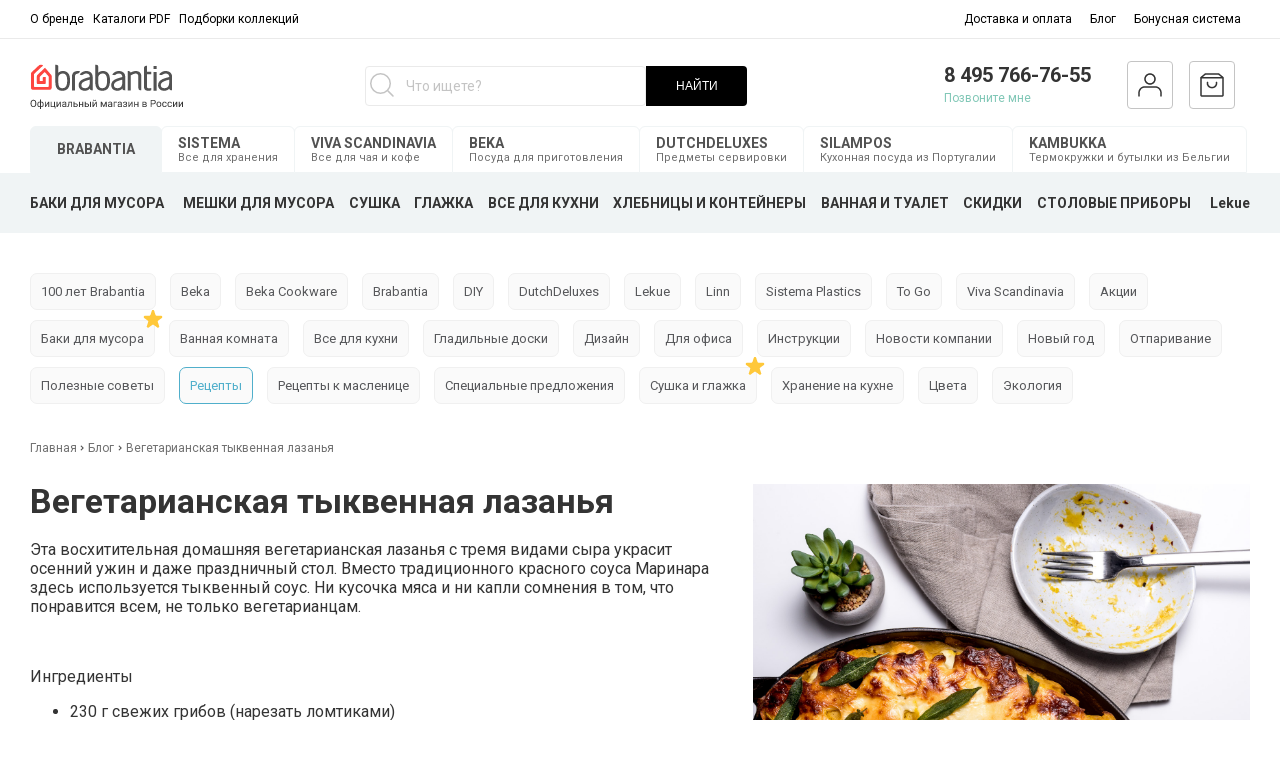

--- FILE ---
content_type: text/html; charset=utf-8
request_url: https://www.brabantia-shop.ru/blogs/blog/pumpkin_lasagna
body_size: 90372
content:
<!DOCTYPE html>
<html lang="ru-Ru">
<head><meta data-config="{&quot;article_id&quot;:1836165}" name="page-config" content="" /><meta data-config="{&quot;money_with_currency_format&quot;:{&quot;delimiter&quot;:&quot; &quot;,&quot;separator&quot;:&quot;.&quot;,&quot;format&quot;:&quot;%n %u&quot;,&quot;unit&quot;:&quot;руб.&quot;,&quot;show_price_without_cents&quot;:1},&quot;currency_code&quot;:&quot;RUR&quot;,&quot;currency_iso_code&quot;:&quot;RUB&quot;,&quot;default_currency&quot;:{&quot;title&quot;:&quot;Российский рубль&quot;,&quot;code&quot;:&quot;RUR&quot;,&quot;rate&quot;:1.0,&quot;format_string&quot;:&quot;%n %u&quot;,&quot;unit&quot;:&quot;руб.&quot;,&quot;price_separator&quot;:&quot;&quot;,&quot;is_default&quot;:true,&quot;price_delimiter&quot;:&quot;&quot;,&quot;show_price_with_delimiter&quot;:true,&quot;show_price_without_cents&quot;:true},&quot;facebook&quot;:{&quot;pixelActive&quot;:false,&quot;currency_code&quot;:&quot;RUB&quot;,&quot;use_variants&quot;:false},&quot;vk&quot;:{&quot;pixel_active&quot;:null,&quot;price_list_id&quot;:null},&quot;new_ya_metrika&quot;:false,&quot;ecommerce_data_container&quot;:&quot;dataLayer&quot;,&quot;common_js_version&quot;:&quot;v2&quot;,&quot;vue_ui_version&quot;:null,&quot;feedback_captcha_enabled&quot;:&quot;1&quot;,&quot;account_id&quot;:585920,&quot;hide_items_out_of_stock&quot;:false,&quot;forbid_order_over_existing&quot;:true,&quot;minimum_items_price&quot;:null,&quot;enable_comparison&quot;:true,&quot;locale&quot;:&quot;ru&quot;,&quot;client_group&quot;:null,&quot;consent_to_personal_data&quot;:{&quot;active&quot;:true,&quot;obligatory&quot;:true,&quot;description&quot;:&quot;\u003cp\u003eНастоящим подтверждаю, что я ознакомлен и согласен с условиями \u003ca href=\&quot;/page/oferta\&quot; target=\&quot;blank\&quot;\u003eоферты и политики конфиденциальности\u003c/a\u003e.\u003c/p\u003e&quot;},&quot;recaptcha_key&quot;:&quot;6LfXhUEmAAAAAOGNQm5_a2Ach-HWlFKD3Sq7vfFj&quot;,&quot;recaptcha_key_v3&quot;:&quot;6LcZi0EmAAAAAPNov8uGBKSHCvBArp9oO15qAhXa&quot;,&quot;yandex_captcha_key&quot;:&quot;ysc1_ec1ApqrRlTZTXotpTnO8PmXe2ISPHxsd9MO3y0rye822b9d2&quot;,&quot;checkout_float_order_content_block&quot;:true,&quot;available_products_characteristics_ids&quot;:null,&quot;sber_id_app_id&quot;:&quot;5b5a3c11-72e5-4871-8649-4cdbab3ba9a4&quot;,&quot;theme_generation&quot;:2,&quot;quick_checkout_captcha_enabled&quot;:false,&quot;max_order_lines_count&quot;:500,&quot;sber_bnpl_min_amount&quot;:1000,&quot;sber_bnpl_max_amount&quot;:150000,&quot;counter_settings&quot;:{&quot;data_layer_name&quot;:&quot;dataLayer&quot;,&quot;new_counters_setup&quot;:false,&quot;add_to_cart_event&quot;:true,&quot;remove_from_cart_event&quot;:true,&quot;add_to_wishlist_event&quot;:true},&quot;site_setting&quot;:{&quot;show_cart_button&quot;:true,&quot;show_service_button&quot;:false,&quot;show_marketplace_button&quot;:false,&quot;show_quick_checkout_button&quot;:false},&quot;warehouses&quot;:[],&quot;captcha_type&quot;:&quot;google&quot;,&quot;human_readable_urls&quot;:false}" name="shop-config" content="" /><meta name='js-evnvironment' content='production' /><meta name='default-locale' content='ru' /><meta name='insales-redefined-api-methods' content="[]" /><script src="/packs/js/shop_bundle-2b0004e7d539ecb78a46.js"></script><script type="text/javascript" src="https://static.insales-cdn.com/assets/common-js/common.v2.25.28.js"></script><script type="text/javascript" src="https://static.insales-cdn.com/assets/static-versioned/v3.72/static/libs/lodash/4.17.21/lodash.min.js"></script>
<!--InsalesCounter -->
<script type="text/javascript">
(function() {
  if (typeof window.__insalesCounterId !== 'undefined') {
    return;
  }

  try {
    Object.defineProperty(window, '__insalesCounterId', {
      value: 585920,
      writable: true,
      configurable: true
    });
  } catch (e) {
    console.error('InsalesCounter: Failed to define property, using fallback:', e);
    window.__insalesCounterId = 585920;
  }

  if (typeof window.__insalesCounterId === 'undefined') {
    console.error('InsalesCounter: Failed to set counter ID');
    return;
  }

  let script = document.createElement('script');
  script.async = true;
  script.src = '/javascripts/insales_counter.js?7';
  let firstScript = document.getElementsByTagName('script')[0];
  firstScript.parentNode.insertBefore(script, firstScript);
})();
</script>
<!-- /InsalesCounter -->
    <script type="text/javascript">
      (function() {
        (function(w,c){w[c]=w[c]||function(){(w[c].q=w[c].q||[]).push(arguments)};})(window,'convead');

function ready(fn) {
  if (document.readyState != 'loading'){
    fn();
  } else {
    document.addEventListener('DOMContentLoaded', fn);
  }
}

function ajaxRequest(url, success, fail, complete) {
  success = success || function() {};
  fail = fail || function() {};
  complete = complete || function() {};
  const xhr = new XMLHttpRequest()
  xhr.open('GET', url, true);
  xhr.setRequestHeader('Content-type', 'application/json; charset=utf-8');
  xhr.onreadystatechange = function() {
    if (xhr.readyState == 4) {
      if (xhr.status == 200) {
        success(JSON.parse(xhr.responseText));
        complete(xhr);
      } else {
        fail(xhr);
        complete(xhr);
      }
    }
  }
  xhr.send();
}

ready(function(){
  
  function set_current_cart_info() {
    ConveadCookies.set('convead_cart_info', JSON.stringify({
      count: window.convead_cart_info.items_count, 
      price: window.convead_cart_info.items_price
    }), {path: '/'}); 
  }

  function is_success_order_page() {
    var regex = new RegExp('^/orders/');
    return regex.exec(window.location.pathname) != null;
  }

  function update_cart_legacy() {
    // Update cart
    var json = ConveadCookies.get('convead_cart_info')
    var current_cart_info = (json && JSON.parse(json)) || null;
    var insales_cart_items = [];
    
    ajaxRequest('/cart_items.json', function (cart) {

      for (var order_line of cart.order_lines) {
        insales_cart_items.push({
          product_id: order_line.product_id,
          qnt: order_line.quantity,
          price: order_line.sale_price
        });
      };
      window.convead_cart_info = {
        items_count: cart.items_count,
        items_price: cart.items_price,
        items: insales_cart_items
      };
      if (current_cart_info == null) {
        set_current_cart_info(); 
      } else {
        if ((current_cart_info.count != window.convead_cart_info.items_count) || (current_cart_info.price != window.convead_cart_info.items_price)) {
          set_current_cart_info();
          if (!is_success_order_page()) {
            convead('event', 'update_cart', {items: window.convead_cart_info.items});
          }
        }
      }

    })
  }

  function update_cart_common() {
    var skipFirst = true;
    var send_cart = function($data) {
      var items = [];
      for (var k in $data.order_lines) {
        var offer = $data.order_lines[k];
        items.push({
          product_id: offer.product_id,
          qnt: offer.quantity,
          price: offer.sale_price
        });
      }
      convead('event', 'update_cart', {items: items});
    }
    Events('onCart_Update').subscribe(function( $data ) {
      if (skipFirst) skipFirst = false;
      else {
        send_cart($data);
      }
    })
    Events('addToCart').subscribe(function() {
      new InSales.Cart({ draw: function( $data ) {
        send_cart($data);
      } })
    })
  }

  // Initialize Convead settings
  window.ConveadSettings = window.ConveadSettings || {};
  window.ConveadSettings.app_key = '17ad0e43eae1208927d8e2bcee8756a0';
  window.ConveadSettings.onready = function() {
    // Send view_product event if applicable
    if (typeof(window.convead_product_info) != 'undefined') {
      convead('event', 'view_product', window.convead_product_info);
    }
    if (typeof window.Events === 'function') update_cart_common();
    else update_cart_legacy();
  };

  // Get current visitor info
  ajaxRequest(
    "/client_account/contacts.json",
    function(data, textStatus) {
      if (data.status == 'ok') {
        window.ConveadSettings.visitor_uid = data.client.id;
        if (typeof window.ConveadSettings.visitor_info == 'undefined') window.ConveadSettings.visitor_info = {};
        window.ConveadSettings.visitor_info.first_name = data.client.name;
        window.ConveadSettings.visitor_info.last_name = data.client.surname;
        window.ConveadSettings.visitor_info.email = data.client.email;
        window.ConveadSettings.visitor_info.phone = data.client.phone;
      }
    },
    null,
    function() {
      (function(d){var ts = (+new Date()/86400000|0)*86400;var s = d.createElement('script');s.type = 'text/javascript';s.async = true;s.charset = 'utf-8';s.src = 'https://tracker.convead.io/widgets/'+ts+'/widget-17ad0e43eae1208927d8e2bcee8756a0.js';var x = d.getElementsByTagName('script')[0];x.parentNode.insertBefore(s, x);})(document);
    }
  );

});

      })();
    </script>

<meta name="facebook-domain-verification" content="vn08aa3hkggtkukuwild254rv2bf5q" />
<!-- Google Tag Manager -->
<script>(function(w,d,s,l,i){w[l]=w[l]||[];w[l].push({'gtm.start':
new Date().getTime(),event:'gtm.js'});var f=d.getElementsByTagName(s)[0],
j=d.createElement(s),dl=l!='dataLayer'?'&l='+l:'';j.async=true;j.src=
'https://www.googletagmanager.com/gtm.js?id='+i+dl;f.parentNode.insertBefore(j,f);
})(window,document,'script','dataLayer','GTM-WKL93NB');</script>
<!-- End Google Tag Manager -->

  



<title>Вегетарианская тыквенная лазанья – блог онлайн-магазина «Брабантия»</title>




<!-- meta -->
<meta charset="UTF-8" />

<meta name="description" content='Понравится всем, не только вегетарианцам. 
'/>


<meta name="robots" content="index,follow" />
<meta http-equiv="X-UA-Compatible" content="IE=edge,chrome=1" />
<meta name="viewport" content="width=device-width, initial-scale=1.0" />
<meta name="SKYPE_TOOLBAR" content="SKYPE_TOOLBAR_PARSER_COMPATIBLE" />
<link rel="icon" type="image/png" href="https://static.insales-cdn.com/assets/1/8124/6315964/1742154893/favicon-32x32.png">
<link rel="apple-touch-icon" sizes="72x72" href="https://static.insales-cdn.com/assets/1/8124/6315964/1742154893/apple-touch-icon.png">
<link rel="icon" type="image/png" sizes="32x32" href="https://static.insales-cdn.com/assets/1/8124/6315964/1742154893/favicon-32x32.png">
<link rel="icon" type="image/png" sizes="16x16" href="https://static.insales-cdn.com/assets/1/8124/6315964/1742154893/favicon-16x16.png">
<link rel="manifest" href="https://static.insales-cdn.com/assets/1/8124/6315964/1742154893/site.webmanifest">
<link rel="mask-icon" href="https://static.insales-cdn.com/assets/1/8124/6315964/1742154893/safari-pinned-tab.svg" color="#ff5c53">
<meta name="msapplication-TileColor" content="#00aba9">
<meta name="theme-color" content="#ffffff">
<meta name="google-site-verification" content="6vgt9ZUCjZnrRtTLt4fR-Q-fhuk8UVezNKERRGbujA8" />
<meta name="cmsmagazine" content="925bc3623de0cdb412e5f9a4c3af8ebf" /> 





    <meta property="og:title" content="Вегетарианская тыквенная лазанья" />
    <meta property="og:image" content="https://static.insales-cdn.com/images/articles/1/7791/1646191/IAM_8192.jpeg" />
    <meta property="og:type" content="website" />
    <meta property="og:url" content="/blogs/blog/pumpkin_lasagna" />


<!-- fixes -->
<!--[if IE]>
<script src="//html5shiv.googlecode.com/svn/trunk/html5.js"></script><![endif]-->
<!--[if lt IE 9]>
<script src="//css3-mediaqueries-js.googlecode.com/svn/trunk/css3-mediaqueries.js"></script>
<![endif]-->
<script type="application/ld+json"> 
  { 
    "@context": "http://schema.org", 
    "@type": "Organization", 
    "url" : "https://beta.brabantia-shop.ru", 
    "logo" : "https://static.insales-cdn.com/assets/1/8124/6315964/1742154893/logotype.svg", 
    "address": { 
    "@type": "PostalAddress", 
    "addressLocality": "Москва", 
    "streetAddress": "Ленинская Слобода, 30, стр. 1",
    "postalCode":"115280"
  }, 
  "email": "zakaz@brabantia-shop.ru", 
  "name": "Brabantia", 
  "telephone": "+7 (495) 766-76-55" 
} 
</script>



 
  <link href="https://fonts.googleapis.com/css?family=Roboto:100,100i,300,300i,400,400i,500,500i,700,700i,900,900i&amp;subset=cyrillic-ext" rel="stylesheet" media="only screen and (min-device-width: 1025px)">

<link href="https://static.insales-cdn.com/assets/1/8124/6315964/1742154893/fonts.css" rel="stylesheet" type="text/css" media="only screen and (min-device-width: 1025px)" />
<link href="https://static.insales-cdn.com/assets/1/8124/6315964/1742154893/spider.css" rel="stylesheet" type="text/css" />
<link href="https://static.insales-cdn.com/assets/1/8124/6315964/1742154893/base.css" rel="stylesheet" type="text/css" />
<link href="https://static.insales-cdn.com/assets/1/8124/6315964/1742154893/plugins.css" rel="stylesheet" type="text/css" />
<link href="https://static.insales-cdn.com/assets/1/8124/6315964/1742154893/theme.css" rel="stylesheet" type="text/css" />
<link href="https://static.insales-cdn.com/assets/1/8124/6315964/1742154893/styles-sj.css" rel="stylesheet" type="text/css" />


  <script src="https://static.insales-cdn.com/assets/1/8124/6315964/1742154893/jquery.min.js"></script>

<script src="https://static.insales-cdn.com/assets/1/8124/6315964/1742154893/masonry.js"></script>
<script type="text/javascript">
  Site.template = 'article';
</script>
</head>




<body class="template-is-article not-index-page  ">
  <div id="insales-theme">
    <div class="top_panel hide-md">
  <div class="container">
    <div class="row flex-middle">
      <div class="cell-6">
         








  <div class="small-menu is-left is-top menu js-menu">
    
      
<menu-item href="/page/about-us" count="" menu-level="" ref="menu-item" dropdown="false" image="" name-space="small-menu">
  
  <a slot="title" href="/page/about-us" class="menu-link">
    О бренде
  </a>
  
</menu-item>

    
      
<menu-item href="/collection/katalogi-brabantia" count="" menu-level="" ref="menu-item" dropdown="false" image="" name-space="small-menu">
  
  <a slot="title" href="/collection/katalogi-brabantia" class="menu-link">
    Каталоги PDF
  </a>
  
</menu-item>

    
      
<menu-item href="/page/vdohnovenie-brabantia" count="" menu-level="" ref="menu-item" dropdown="false" image="" name-space="small-menu">
  
  <a slot="title" href="/page/vdohnovenie-brabantia" class="menu-link">
    Подборки коллекций
  </a>
  
</menu-item>

    
  </div>










        
      </div>
      <div class="cell-6">
        








  <div class="small-menu is-right is-top menu js-menu">
    
      
<menu-item href="/page/payment_and_delivery" count="" menu-level="" ref="menu-item" dropdown="false" image="" name-space="small-menu">
  
  <a slot="title" href="/page/payment_and_delivery" class="menu-link">
    Доставка и оплата
  </a>
  
</menu-item>

    
      
<menu-item href="/blogs/blog" count="" menu-level="" ref="menu-item" dropdown="false" image="" name-space="small-menu">
  
  <a slot="title" href="/blogs/blog" class="menu-link">
    Блог
  </a>
  
</menu-item>

    
      
<menu-item href="/page/bonusnaya-sistema" count="" menu-level="" ref="menu-item" dropdown="false" image="" name-space="small-menu">
  
  <a slot="title" href="/page/bonusnaya-sistema" class="menu-link">
    Бонусная система
  </a>
  
</menu-item>

    
  </div>










      </div>
    </div>
  </div>
</div>


    















  <div class="hide show-md">

  </div>
<div class="" style="--logo-handle: url(https://static.insales-cdn.com/assets/1/8124/6315964/1742154893/all-handle.svg);">
  <header class="main-header hide-md">
    <div class="container">
    <div class="row flex-middle flex-between">
      <div class="cell-">
       
         <a href="/" class="logotype">
          <img src="" alt="">
        </a>
        
      </div>
      <div class="cell-">
        <div class="row flex-middle flex-between">
          <div class="search-widget">
            <form action="/collection/all" method="get" class="search_widget_light search_widget_light_new">
  <div class="inpt-group">
    <div class="search-mobile-wrapper-input">

      <svg width="24" height="24" viewBox="0 0 24 24" fill="none" xmlns="http://www.w3.org/2000/svg" class="search__icon hide-md">
        <path fill-rule="evenodd" clip-rule="evenodd"
          d="M17.4697 17.4697C17.7626 17.1768 18.2374 17.1768 18.5303 17.4697L23.5303 22.4697C23.8232 22.7626 23.8232 23.2374 23.5303 23.5303C23.2374 23.8232 22.7626 23.8232 22.4697 23.5303L17.4697 18.5303C17.1768 18.2374 17.1768 17.7626 17.4697 17.4697Z"
          fill="#C4C4C4" />
        <circle cx="10.5" cy="10.5" r="9.75" stroke="#C4C4C4" stroke-width="1.5" />
      </svg>

      <input type="text" autocomplete="off" class="js-mobile-search search_widget-control search-widget-field search-widget-field-pc" name="q" value="" placeholder="Что ищете?" data-search-field />

      <svg viewBox="0 0 15 15" fill="none" xmlns="http://www.w3.org/2000/svg" class="search__clear js-search-clear">
        <path d="M1 1L7 7M7 7L13 1M7 7L1 13M7 7L13 13" stroke="#C4C4C4" stroke-width="1.5" stroke-linecap="round"/>
      </svg>
      <svg viewBox="0 0 15 15" fill="none" xmlns="http://www.w3.org/2000/svg" class="search__clear js-search-clear-suggestions">
        <path d="M1 1L7 7M7 7L13 1M7 7L1 13M7 7L13 13" stroke="#C4C4C4" stroke-width="1.5" stroke-linecap="round"/>
      </svg>
      <article class="search-suggestions" ></article>
      <article class="search-suggestions__popular" >
        <span class="search-suggestions__popular-title">Популярные товары</span>
        
        
          <a class="search-suggestions_link"
            href="/collection/viva/product/grelka-dlya-chaynika-viva-scandinavia-jaimi-2"
          >
            <span class="search-suggestions_photo">
              <img src="https://static.insales-cdn.com/images/products/1/3355/532942107/medium_V82940-72-700.jpg">
                  <span class="search-suggestions_title">
                    Грелка для чайника Viva Scandinavia "Jaimi"
                  </span>
            </span>
            
                <span class="search-suggestions_price">
                  5 990 руб.
                </span>
            
          </a>
        
          <a class="search-suggestions_link"
            href="/collection/viva/product/grelka-dlya-chaynika-viva-scandinavia-jaimi-3"
          >
            <span class="search-suggestions_photo">
              <img src="https://static.insales-cdn.com/images/products/1/3414/532942166/medium_V82946-72-700.jpg">
                  <span class="search-suggestions_title">
                    Грелка для чайника Viva Scandinavia "Jaimi"
                  </span>
            </span>
            
                <span class="search-suggestions_price">
                  5 990 руб.
                </span>
            
          </a>
        
          <a class="search-suggestions_link"
            href="/collection/viva/product/grelka-dlya-chaynika-viva-scandinavia-jaimi-eee0ea"
          >
            <span class="search-suggestions_photo">
              <img src="https://static.insales-cdn.com/images/products/1/3433/532942185/medium_V82949-72-700.jpg">
                  <span class="search-suggestions_title">
                    Грелка для чайника Viva Scandinavia "Jaimi"
                  </span>
            </span>
            
                <span class="search-suggestions_price">
                  5 990 руб.
                </span>
            
          </a>
        
          <a class="search-suggestions_link"
            href="/collection/viva/product/tambler-dlya-zavarivaniya-chaya-s-funktsiey-kontrolya-smartbrew-viva-scandinavia-recharge-460-ml"
          >
            <span class="search-suggestions_photo">
              <img src="https://static.insales-cdn.com/images/products/1/3456/532942208/medium_V82045.jpg">
                  <span class="search-suggestions_title">
                    Тамблер для заваривания чая с функцией контроля SmartBrew, Viva Scandinavia "Recharge" 460 мл
                  </span>
            </span>
            
                <span class="search-suggestions_price">
                  7 990 руб.
                </span>
            
          </a>
        
          <a class="search-suggestions_link"
            href="/collection/viva/product/tambler-dlya-zavarivaniya-chaya-s-funktsiey-kontrolya-smartbrew-viva-scandinavia-recharge-460-ml-3"
          >
            <span class="search-suggestions_photo">
              <img src="https://static.insales-cdn.com/images/products/1/3525/532942277/medium_V82051.jpg">
                  <span class="search-suggestions_title">
                    Тамблер для заваривания чая с функцией контроля SmartBrew, Viva Scandinavia "Recharge" 460 мл
                  </span>
            </span>
            
                <span class="search-suggestions_price">
                  7 990 руб.
                </span>
            
          </a>
        
          <a class="search-suggestions_link"
            href="/collection/viva/product/citechko-dlya-zavarivaniya-chaya-egg-viva-scandinavia-infusion"
          >
            <span class="search-suggestions_photo">
              <img src="https://static.insales-cdn.com/images/products/1/3603/532942355/medium_V39101.jpg">
                  <span class="search-suggestions_title">
                    Cитечко для заваривания чая "Egg" Viva Scandinavia "Infusion"
                  </span>
            </span>
            
                <span class="search-suggestions_price">
                  1 999 руб.
                </span>
            
          </a>
        
          <a class="search-suggestions_link"
            href="/collection/viva/product/citechko-dlya-zavarivaniya-chaya-egg-viva-scandinavia-infusion-2"
          >
            <span class="search-suggestions_photo">
              <img src="https://static.insales-cdn.com/images/products/1/3717/532942469/medium_V39147.jpg">
                  <span class="search-suggestions_title">
                    Cитечко для заваривания чая "Egg" Viva Scandinavia "Infusion"
                  </span>
            </span>
            
                <span class="search-suggestions_price">
                  1 999 руб.
                </span>
            
          </a>
        
          <a class="search-suggestions_link"
            href="/collection/viva/product/citechko-dlya-zavarivaniya-chaya-egg-viva-scandinavia-infusion-3"
          >
            <span class="search-suggestions_photo">
              <img src="https://static.insales-cdn.com/images/products/1/3785/532942537/medium_V39163.jpg">
                  <span class="search-suggestions_title">
                    Cитечко для заваривания чая "Egg" Viva Scandinavia "Infusion"
                  </span>
            </span>
            
                <span class="search-suggestions_price">
                  1 999 руб.
                </span>
            
          </a>
        
      </article>
    </div>
    <button type="submit" class="but-search">НАЙТИ</button>

  </div>
  <input type="hidden" name="lang" value="ru">
  
</form>
          </div>
        </div>
      </div>
   	  
      <div class="cell-">
        <div class="row flex-between headers-icon">
           <div class="header-phone pos-r feedback-wrapper">
             <a class="phone in-header" href="tel:8 495 766-76-55">
   			 8 495 766-76-55
  			</a>
             <a href="#feedback-modal" class="js-feedback-alert icon">Позвоните мне</a>
             <div class="feedback-alert">
  <div class="feedback-inner">

      <div class="feedback-title">Заказать обратный звонок</div>
      <div class="feedback-subtitle">Укажите свой номер и мы перезвоним<br> в ближайшее время</div>
      <form class="feedback js-feedback-arrival" action="/client_account/feedback" method="post">

    <div class="feedback-row is-required" data-feedback-field>
      <div class="feedback-field-wrap">
        <input placeholder="Ваше имя" name="name" type="text" class="feedback-field inpt text-field" />
      </div>
    </div>
        
  <div class="feedback-row is-required" data-feedback-field>
    <div class="feedback-field-wrap">
      <input placeholder="E-mail" name="from" type="email" class="feedback-field inpt text-field" />
    </div>
  </div>
  <div class="feedback-row is-required feedback-row-phone" data-feedback-field>
    <div class="feedback-field-wrap">
      <input placeholder="Ваш телефон" name="phone" type="text" class="feedback-field inpt text-field" />
    </div>
  </div>

  <div class="feedback-row hide" data-feedback-field>
    <div class="feedback-field-wrap">
      <textarea placeholder="ваш вопрос" name="content" rows="4" class="feedback-field"></textarea>
    </div>
  </div>

  <div class="feedback-row form-error" data-feedback-errors>
  </div>
  <div class="feedback-row form-done" data-feedback-success>
  </div>
       
        
 <div class="feedback-row text-center feedback-agree">
    <label>
      <input class="chkbx" type="checkbox" name="" value="" data-feedback-agree>
      <span class="chkbx-control"></span>
      <span style="font-size: 12px;">
        Cогласиться на обработку персональных данных
      </span>
    
    </label>
  </div>	
  
  <div class="feedback-row text-center">
    <button class="bttn-prim" type="submit" name="bttn" data-feedback-submit>
      Отправить
    </button>
  </div>
       
        
        
<div class="feedback-row is-required m-b-15" data-feedback-field>
  <label class="form-label m-b-5">Капча</label>
  <div class="feedback-field-wrap js-recaptcha-field">
  </div>
</div>

 


  
  <input type="hidden" name="subject" value="Обратный звонок, сайт brabantia">

</form>
  </div>
</div>

          </div>
          <div class="header-user header-icon-border">
            
              <a href="/client_account/login" class="icon"> <img src="https://static.insales-cdn.com/assets/1/8124/6315964/1742154893/profil-1.svg" alt=""></a>
            
          </div>
          <div class="header-cart header-icon-border">
             <a href="/cart_items" class="icon">
            	<img class="header-cart-empty" src="https://static.insales-cdn.com/assets/1/8124/6315964/1742154893/icon_cart.svg" alt="">
                <img class="header-cart-full" src="https://static.insales-cdn.com/assets/1/8124/6315964/1742154893/icon_cart_red.svg" alt="">
               
                <span class="cartman-items-count"data-cartman-items-count=""></span>
                <div class="header-cart-info"> 
                  <span data-cartman-items-price=""></span>
                  <p class="header-cart-free-delivery">Доставка бесплатно</p>            
                 </div>
             </a> 
          </div>
         
           
        </div> 
      </div>
    </div>
    </div>
  </header>



  



  <div class="container hide-md">
    <div class="main-menu-brands">
      
      
      
        <a href="/" data-brand-handle="all" class="main-menu-item">
          <strong>
            BRABANTIA
          </strong>
          <span>
            Для кухни и дома
          </span>
        </a>
      
      
      
        <a href="/collection/sistema" data-brand-handle="sistema" class="main-menu-item">
          <strong>
            SISTEMA
          </strong>
          <span>
            Все для хранения
          </span>
        </a>
      
      
      
        <a href="/collection/viva" data-brand-handle="viva" class="main-menu-item">
          <strong>
            VIVA SCANDINAVIA
          </strong>
          <span>
            Все для чая и кофе
          </span>
        </a>
      
      
      
        <a href="/collection/beka" data-brand-handle="beka" class="main-menu-item">
          <strong>
            BEKA
          </strong>
          <span>
            Посуда для приготовления
          </span>
        </a>
      
      
      
        <a href="/collection/dutchdeluxes" data-brand-handle="dutchdeluxes" class="main-menu-item">
          <strong>
            DUTCHDELUXES
          </strong>
          <span>
            Предметы сервировки
          </span>
        </a>
      
      
      
        <a href="/collection/silampos" data-brand-handle="silampos" class="main-menu-item">
          <strong>
            SILAMPOS
          </strong>
          <span>
            Кухонная посуда из Португалии
          </span>
        </a>
      
      
      
        <a href="/collection/kambukka" data-brand-handle="kambukka" class="main-menu-item">
          <strong>
            KAMBUKKA
          </strong>
          <span>
            Термокружки и бутылки из Бельгии
          </span>
        </a>
      
    </div>
  </div>

  <div class="main-menu-wrap hide-md">
    
    <div class="container" data-brand-menu="all">
      
      







  


<ul class=" main-menu menu level-1  flex-middle">
  
  
	<li class="menu-item-level-1   menu-item-baki-i-korziny-dlya-musora"  >
  
  <a href="/collection/baki-i-korziny-dlya-musora" class="  -link menu-link level-">
    БАКИ ДЛЯ МУСОРА
    
    
      <img class="mobile-sub-link mobile-sub-link-down" src="https://static.insales-cdn.com/assets/1/8124/6315964/1742154893/icon-down.svg" />
      <img class="mobile-sub-link mobile-sub-link-top" src="https://static.insales-cdn.com/assets/1/8124/6315964/1742154893/icon-up.svg" />
    
  </a>

  
    
	<div class="comp-submenu menu-submenu-wrapper  menu level-1.0  is-drop_target" > 
		<div class="container">
   		 <div class="row">
          
          
          
          
          
          
           <div class="cell-4">
            <ul class="submenu">
              
              <li class="mobile-menu-sub-row -item menu-item mobile-meenu-baki-i-korziny-dlya-musora level- item-is-  " >
               <a href="/collection/baki-i-korziny-dlya-musora" class=" menu-link">
                 <div class="sub-foto-wrapper">
                   <span class="logo-handle"></span>
                 <!-- <img src="https://static.insales-cdn.com/assets/1/8124/6315964/1742154893/common-col-img.png" /> -->
                
                 </div>
                    Информация о баках Brabantia
               </a>
             </li>
              
              
                
                <li class="  mobile-menu-sub-row -item menu-item level- item-is-vse-baki  " >

                  <a href="/collection/vse-baki" class=" menu-link js-sub-menu menu-link-is-vse-baki" >

                  <div class="sub-foto-wrapper"><p><img src="https://static-sl.insales.ru/files/1/5235/17921139/original/Подобрать.png" alt=""></p>

                  </div>
                  Подобрать свой бак
                  </a>
                   
                  <div class="sub-label-wrapper">
                    
                    </div>
                  
                </li>
                
                <li class="  mobile-menu-sub-row -item menu-item level- item-is-musornye-baki-newicon  " >

                  <a href="/collection/musornye-baki-newicon" class=" menu-link js-sub-menu menu-link-is-musornye-baki-newicon" >

                  <div class="sub-foto-wrapper"><p><img src="https://static-sl.insales.ru/files/1/5236/17921140/original/NewIcon.png" alt=""></p>

                  </div>
                  Мусорные баки NewIcon
                  </a>
                   
                  <div class="sub-label-wrapper">
                    
                    </div>
                  
                </li>
                
                <li class="  mobile-menu-sub-row -item menu-item level- item-is-musornye-baki-touch-bin  " >

                  <a href="/collection/musornye-baki-touch-bin" class=" menu-link js-sub-menu menu-link-is-musornye-baki-touch-bin" >

                  <div class="sub-foto-wrapper"><p><img src="https://static-sl.insales.ru/files/1/5249/17921153/original/Touch_Bin_eaea1df75a2adc460510923c2a6256f7.png" alt=""></p>

                  </div>
                  Мусорные баки Touch Bin
                  </a>
                   
                  <div class="sub-label-wrapper">
                    
                    </div>
                  
                </li>
                
                <li class="  mobile-menu-sub-row -item menu-item level- item-is-musornye-baki-pedal-bin-bo  " >

                  <a href="/collection/musornye-baki-pedal-bin-bo" class=" menu-link js-sub-menu menu-link-is-musornye-baki-pedal-bin-bo" >

                  <div class="sub-foto-wrapper"><p><img src="https://static-sl.insales.ru/files/1/5253/17921157/original/Pedal_Bin_Bo.png" alt=""></p>

                  </div>
                  Мусорные баки Pedal Bin Bo
                  </a>
                   
                  <div class="sub-label-wrapper">
                    
                    </div>
                  
                </li>
                	
              </ul>
            </div>
           <div class="cell-4">
             
             	<ul class="submenu">
             	
                <li class="  mobile-menu-sub-row -item menu-item level- item-is-musornye-baki-touch-bin-bo  " >

                  <a href="/collection/musornye-baki-touch-bin-bo" class=" menu-link js-sub-menu menu-link-is-musornye-baki-touch-bin-bo" >

                  <div class="sub-foto-wrapper"><p><img src="https://static-sl.insales.ru/files/1/5257/17921161/original/Touch_Bin_Bo.png" alt=""></p>

                  </div>
                  Мусорные баки Touch Bin Bo
                  </a>
                   
                  <div class="sub-label-wrapper">
                    
                    </div>
                  
                </li>
                
                <li class="  mobile-menu-sub-row -item menu-item level- item-is-musornye-baki-touch-bin-bo-hi  " >

                  <a href="/collection/musornye-baki-touch-bin-bo-hi" class=" menu-link js-sub-menu menu-link-is-musornye-baki-touch-bin-bo-hi" >

                  <div class="sub-foto-wrapper"><p><img src="https://static-sl.insales.ru/files/1/5262/17921166/original/Touch_Bin_Bo_Hi.png" alt=""></p>

                  </div>
                  Мусорные баки Touch Bin Bo Hi
                  </a>
                   
                  <div class="sub-label-wrapper">
                    
                    </div>
                  
                </li>
                
                <li class="  mobile-menu-sub-row -item menu-item level- item-is-musornye-baki-flipbin  " >

                  <a href="/collection/musornye-baki-flipbin" class=" menu-link js-sub-menu menu-link-is-musornye-baki-flipbin" >

                  <div class="sub-foto-wrapper"><p><img src="https://static.insales-cdn.com/files/1/4120/31494168/original/mceu_2546928721694510721304-1694510721334.png"></p>

                  </div>
                  Компактные мусорные баки Bo и Bo Hi
                  </a>
                   
                  <div class="sub-label-wrapper">
                    
                    </div>
                  
                </li>
                
                <li class="  mobile-menu-sub-row -item menu-item level- item-is-ergonomichnye-musornye-baki  " >

                  <a href="/collection/ergonomichnye-musornye-baki" class=" menu-link js-sub-menu menu-link-is-ergonomichnye-musornye-baki" >

                  <div class="sub-foto-wrapper"><p><img src="https://static-sl.insales.ru/files/1/5271/17921175/original/Эргономичные_мусорные_баки.png" alt="" /></p>

                  </div>
                  Эргономичные мусорные баки
                  </a>
                   
                  <div class="sub-label-wrapper">
                    
                    </div>
                  
                </li>
                
                <li class="  mobile-menu-sub-row -item menu-item level- item-is-musornye-vedra-sort-n-go  " >

                  <a href="/collection/musornye-vedra-sort-n-go" class=" menu-link js-sub-menu menu-link-is-musornye-vedra-sort-n-go" >

                  <div class="sub-foto-wrapper"><p><img src="https://static-sl.insales.ru/files/1/5285/17921189/original/Sort_Go.png" alt=""></p>

                  </div>
                  Встраиваемые мусорные ведра Sort&Go
                  </a>
                   
                  <div class="sub-label-wrapper">
                    NEW
                    </div>
                  
                </li>
                	
                </ul> 
             
           </div>
           <div class="cell-4">
                
             	<ul class="submenu">
             	
                <li class="  mobile-menu-sub-row -item menu-item level- item-is-musornye-baki-step-up  " >

                  <a href="/collection/musornye-baki-step-up" class=" menu-link js-sub-menu menu-link-is-musornye-baki-step-up" >

                  <div class="sub-foto-wrapper"><p><img title="step_and_go_catalog" src="https://static.insales-cdn.com/files/1/4783/28553903/original/step_and_go_catalog_1684438398334-1684438399282.png" alt="step_and_go_catalog.png" width="200" height="200"></p>

                  </div>
                  Мусорные баки Step Up
                  </a>
                   
                  <div class="sub-label-wrapper">
                    NEW
                    </div>
                  
                </li>
                
                <li class="  mobile-menu-sub-row -item menu-item level- item-is-vstraivaemye-musornye-baki  " >

                  <a href="/collection/vstraivaemye-musornye-baki" class=" menu-link js-sub-menu menu-link-is-vstraivaemye-musornye-baki" >

                  <div class="sub-foto-wrapper"><p><img src="https://static-sl.insales.ru/files/1/5308/17921212/original/Встраиваемые_мусорные_баки_16c78e37d1f5a95855c8dea4f7cd747b.png" alt=""></p>

                  </div>
                  Встраиваемые мусорные баки
                  </a>
                   
                  <div class="sub-label-wrapper">
                    
                    </div>
                  
                </li>
                
                <li class="  mobile-menu-sub-row -item menu-item level- item-is-nastennye-musornye-baki  " >

                  <a href="/collection/nastennye-musornye-baki" class=" menu-link js-sub-menu menu-link-is-nastennye-musornye-baki" >

                  <div class="sub-foto-wrapper"><p><img src="https://static-sl.insales.ru/files/1/5311/17921215/original/Настенные_мусорные_баки.png" alt=""></p>

                  </div>
                  Настенные мусорные баки
                  </a>
                   
                  <div class="sub-label-wrapper">
                    
                    </div>
                  
                </li>
                
                <li class="  mobile-menu-sub-row -item menu-item level- item-is-musornye-baki-xxl  " >

                  <a href="/collection/musornye-baki-xxl" class=" menu-link js-sub-menu menu-link-is-musornye-baki-xxl" >

                  <div class="sub-foto-wrapper"><p><img src="https://static-sl.insales.ru/files/1/5321/17921225/original/XXL.png" alt=""></p>

                  </div>
                  Мусорные баки XXL
                  </a>
                   
                  <div class="sub-label-wrapper">
                    
                    </div>
                  
                </li>
                
                <li class="  mobile-menu-sub-row -item menu-item level- item-is-korziny-dlya-bumag-i-urny  " >

                  <a href="/collection/korziny-dlya-bumag-i-urny" class=" menu-link js-sub-menu menu-link-is-korziny-dlya-bumag-i-urny" >

                  <div class="sub-foto-wrapper"><p><img src="https://static-sl.insales.ru/files/1/5324/17921228/original/Корзины_для_бумаг_и_урны.png" alt=""></p>

                  </div>
                  Корзины для бумаг и урны
                  </a>
                   
                  <div class="sub-label-wrapper">
                    
                    </div>
                  
                </li>
                	
                </ul> 
               
           </div>  
          </div>
	
		</div>
	</div>
	
 </li>

  
  
	<li class="menu-item-level-1   menu-item-meshki-dlya-musora"  >
  
  <a href="/collection/meshki-dlya-musora" class="  -link menu-link level-">
    МЕШКИ ДЛЯ МУСОРА
    
    
      <img class="mobile-sub-link mobile-sub-link-down" src="https://static.insales-cdn.com/assets/1/8124/6315964/1742154893/icon-down.svg" />
      <img class="mobile-sub-link mobile-sub-link-top" src="https://static.insales-cdn.com/assets/1/8124/6315964/1742154893/icon-up.svg" />
    
  </a>

  
    
	<div class="comp-submenu menu-submenu-wrapper  menu level-1.0  is-drop_target" > 
		<div class="container">
   		 <div class="row">
          
          
          
          
          
          
           <div class="cell-4">
            <ul class="submenu">
              
              <li class="mobile-menu-sub-row -item menu-item mobile-meenu-meshki-dlya-musora level- item-is-  " >
               <a href="/collection/meshki-dlya-musora" class=" menu-link">
                 <div class="sub-foto-wrapper">
                   <span class="logo-handle"></span>
                 <!-- <img src="https://static.insales-cdn.com/assets/1/8124/6315964/1742154893/common-col-img.png" /> -->
                
                 </div>
                    Информация о мешках Brabantia
               </a>
             </li>
              
              
                
                <li class="  mobile-menu-sub-row -item menu-item level- item-is-paketi-dlya-musora  " >

                  <a href="/collection/paketi-dlya-musora" class=" menu-link js-sub-menu menu-link-is-paketi-dlya-musora" >

                  <div class="sub-foto-wrapper"><img src="https://static.insales-cdn.com/images/collections/1/6542/5536142/micro_мешки.jpg" />
                   
                  </div>
                  Мешки Brabantia для всех серий
                  </a>
                   
                  <div class="sub-label-wrapper">
                    
                    </div>
                  
                </li>
                	
              </ul>
            </div>
           <div class="cell-4">
             
             <div  class="submenu-dro-info-wrapper">
              <a class="submenu-dro-info-link" href="/collection/paketi-dlya-musora?characteristics%5B%5D=58920171&price_min=449&price_max=2799">
                <div class="submenu-dro-info">
                  <p><span style="font-size: 10pt;"><strong>ХВАТИТ НАДОЛГО</strong></span></p>
<p><span style="font-weight: 400; font-size: 10pt;">Мешки в упаковке-диспенсере</span></p>
<p><img src="https://static.insales-cdn.com/files/1/4725/19993205/original/Mood_Group_Shot_-_PerfectFit_Bags_96dpi_1280x853px_E_NR-25081.jpg" width="944" height="700"></p>
                </div>
                </a>
             
             </div>
             
           </div>
           <div class="cell-4">
                
                <div  class="submenu-dro-info-wrapper">
                  <a class="submenu-dro-info-link" href="/collection/zelenyy-vybor">
                    <div class="submenu-dro-info">
                      <p><span style="font-size: 10pt;"><strong>ЗЕЛЕНЫЙ ВЫБОР</strong></span></p>
<p><span style="font-weight: 400; font-size: 10pt;">Биоразлагаемые мешки</span></p>
<p><img src="https://static.insales-cdn.com/files/1/4935/19993415/original/Group_1__1_.png" width="946" height="700"></p>
                    </div>
                    </a>
                 </div>
               
           </div>  
          </div>
	
		</div>
	</div>
	
 </li>

  
  
	<li class="menu-item-level-1   menu-item-sushka"  >
  
  <a href="/collection/sushka" class="  -link menu-link level-">
    СУШКА
    
    
      <img class="mobile-sub-link mobile-sub-link-down" src="https://static.insales-cdn.com/assets/1/8124/6315964/1742154893/icon-down.svg" />
      <img class="mobile-sub-link mobile-sub-link-top" src="https://static.insales-cdn.com/assets/1/8124/6315964/1742154893/icon-up.svg" />
    
  </a>

  
    
	<div class="comp-submenu menu-submenu-wrapper  menu level-1.0  is-drop_target" > 
		<div class="container">
   		 <div class="row">
          
          
          
          
          
          
           <div class="cell-4">
            <ul class="submenu">
              
              <li class="mobile-menu-sub-row -item menu-item mobile-meenu-sushka level- item-is-  " >
               <a href="/collection/sushka" class=" menu-link">
                 <div class="sub-foto-wrapper">
                   <span class="logo-handle"></span>
                 <!-- <img src="https://static.insales-cdn.com/assets/1/8124/6315964/1742154893/common-col-img.png" /> -->
                
                 </div>
                    Информация о сушилках Brabantia
               </a>
             </li>
              
              
                
                <li class="  mobile-menu-sub-row -item menu-item level- item-is-vytyazhnye-i-navesnye-sushilki  " >

                  <a href="/collection/vytyazhnye-i-navesnye-sushilki" class=" menu-link js-sub-menu menu-link-is-vytyazhnye-i-navesnye-sushilki" >

                  <div class="sub-foto-wrapper"><p><img src="https://static-sl.insales.ru/files/1/5331/17921235/original/Вытяжные_и_навесные_сушилки.png" alt="" /></p>

                  </div>
                  Вытяжные и навесные сушилки
                  </a>
                   
                  <div class="sub-label-wrapper">
                    
                    </div>
                  
                </li>
                
                <li class="  mobile-menu-sub-row -item menu-item level- item-is-napolnye-sushilki  " >

                  <a href="/collection/napolnye-sushilki" class=" menu-link js-sub-menu menu-link-is-napolnye-sushilki" >

                  <div class="sub-foto-wrapper"><p><img src="https://static-sl.insales.ru/files/1/5336/17921240/original/Напольные_сушилки_для_белья.png" alt=""></p>

                  </div>
                  Напольные сушилки для белья
                  </a>
                   
                  <div class="sub-label-wrapper">
                    NEW
                    </div>
                  
                </li>
                
                <li class="  mobile-menu-sub-row -item menu-item level- item-is-ulichnye-sushilki  " >

                  <a href="/collection/ulichnye-sushilki" class=" menu-link js-sub-menu menu-link-is-ulichnye-sushilki" >

                  <div class="sub-foto-wrapper"><p><img src="https://static-sl.insales.ru/files/1/5338/17921242/original/Уличные_сушилки.png" alt="" /></p>

                  </div>
                  Уличные сушилки
                  </a>
                   
                  <div class="sub-label-wrapper">
                    
                    </div>
                  
                </li>
                
                <li class="  mobile-menu-sub-row -item menu-item level- item-is-aksessuary-dlya-sushilok  " >

                  <a href="/collection/aksessuary-dlya-sushilok" class=" menu-link js-sub-menu menu-link-is-aksessuary-dlya-sushilok" >

                  <div class="sub-foto-wrapper"><p><img src="https://static-sl.insales.ru/files/1/5341/17921245/original/Аксессуары_для_сушилок.png" alt="" /></p>

                  </div>
                  Аксессуары для сушилок
                  </a>
                   
                  <div class="sub-label-wrapper">
                    
                    </div>
                  
                </li>
                	
              </ul>
            </div>
           <div class="cell-4">
             
             <div  class="submenu-dro-info-wrapper">
              <a class="submenu-dro-info-link" href="/collection/vytyazhnye-i-navesnye-sushilki">
                <div class="submenu-dro-info">
                  <p><span style="font-size: 10pt;"><strong>ЭКОНОМИЯ МЕСТА</strong></span></p>
<p><span style="font-weight: 400; font-size: 10pt;">Вытяжные и навесные модели</span></p>
<p><span style="font-weight: 400; font-size: 10pt;"><img src="https://static.insales-cdn.com/files/1/4721/19993201/original/Pull-Out_Clothes_Line__22m_-_White_-_8710755385728_Brabantia_1181x600px_E_NR-4068_02a301ab9cc11b.jpg" width="946" height="700" /></span></p>
                </div>
                </a>
             
             </div>
             
           </div>
           <div class="cell-4">
                
                <div  class="submenu-dro-info-wrapper">
                  <a class="submenu-dro-info-link" href="/collection/napolnye-sushilki">
                    <div class="submenu-dro-info">
                      <p><span style="font-size: 10pt;"><strong>СУШКА ПО МАКСИМУМУ</strong></span></p>
<p><span style="font-weight: 400; font-size: 10pt;">Н</span><span style="font-weight: 400; font-size: 10pt;">апольные сушилки</span></p>
<p><span style="font-weight: 400; font-size: 10pt;"><img src="https://static.insales-cdn.com/files/1/4719/19993199/original/HangOn_Drying_Rack_1280x853px_0__1__73232cfa8d0dcbbda43c480794435c58.jpeg" width="946" height="700" /></span></p>
                    </div>
                    </a>
                 </div>
               
           </div>  
          </div>
	
		</div>
	</div>
	
 </li>

  
  
	<li class="menu-item-level-1   menu-item-sushka-i-glazhka"  >
  
  <a href="/collection/sushka-i-glazhka" class="  -link menu-link level-">
    ГЛАЖКА
    
    
      <img class="mobile-sub-link mobile-sub-link-down" src="https://static.insales-cdn.com/assets/1/8124/6315964/1742154893/icon-down.svg" />
      <img class="mobile-sub-link mobile-sub-link-top" src="https://static.insales-cdn.com/assets/1/8124/6315964/1742154893/icon-up.svg" />
    
  </a>

  
    
	<div class="comp-submenu menu-submenu-wrapper  menu level-1.0  is-drop_target" > 
		<div class="container">
   		 <div class="row">
          
          
          
          
          
          
           <div class="cell-4">
            <ul class="submenu">
              
              <li class="mobile-menu-sub-row -item menu-item mobile-meenu-sushka-i-glazhka level- item-is-  " >
               <a href="/collection/sushka-i-glazhka" class=" menu-link">
                 <div class="sub-foto-wrapper">
                   <span class="logo-handle"></span>
                 <!-- <img src="https://static.insales-cdn.com/assets/1/8124/6315964/1742154893/common-col-img.png" /> -->
                
                 </div>
                    Информация о гладильных досках Brabantia
               </a>
             </li>
              
              
                
                <li class="  mobile-menu-sub-row -item menu-item level- item-is-gladilnye-doski-brabantia  " >

                  <a href="/collection/gladilnye-doski-brabantia" class=" menu-link js-sub-menu menu-link-is-gladilnye-doski-brabantia" >

                  <div class="sub-foto-wrapper"><p><img src="https://static-sl.insales.ru/files/1/578/17924674/original/1-5.png" alt=""></p>

                  </div>
                  Подобрать свою гладильную доску
                  </a>
                   
                  <div class="sub-label-wrapper">
                    
                    </div>
                  
                </li>
                
                <li class="  mobile-menu-sub-row -item menu-item level- item-is-gladilnye-doski-a-110h30-sm  " >

                  <a href="/collection/gladilnye-doski-a-110h30-sm" class=" menu-link js-sub-menu menu-link-is-gladilnye-doski-a-110h30-sm" >

                  <div class="sub-foto-wrapper"><p><img src="https://static-sl.insales.ru/files/1/582/17924678/original/Гладильные_доски_A__110х30_см_.png" alt=""></p>

                  </div>
                  Гладильные доски A (110х30 см)
                  </a>
                   
                  <div class="sub-label-wrapper">
                    
                    </div>
                  
                </li>
                
                <li class="  mobile-menu-sub-row -item menu-item level- item-is-gladilnye-doski-b-124h38-sm  " >

                  <a href="/collection/gladilnye-doski-b-124h38-sm" class=" menu-link js-sub-menu menu-link-is-gladilnye-doski-b-124h38-sm" >

                  <div class="sub-foto-wrapper"><p><img src="https://static-sl.insales.ru/files/1/583/17924679/original/Гладильные_доски_B__124х38_см_.png" alt="" /></p>

                  </div>
                  Гладильные доски B (124х38 см)
                  </a>
                   
                  <div class="sub-label-wrapper">
                    
                    </div>
                  
                </li>
                
                <li class="  mobile-menu-sub-row -item menu-item level- item-is-gladilnye-doski-s-124h45-sm  " >

                  <a href="/collection/gladilnye-doski-s-124h45-sm" class=" menu-link js-sub-menu menu-link-is-gladilnye-doski-s-124h45-sm" >

                  <div class="sub-foto-wrapper"><p><img src="https://static-sl.insales.ru/files/1/584/17924680/original/Гладильные_доски_С__124х45_см_.png" alt=""></p>

                  </div>
                  Гладильные доски С (124х45 см)
                  </a>
                   
                  <div class="sub-label-wrapper">
                    
                    </div>
                  
                </li>
                	
              </ul>
            </div>
           <div class="cell-4">
             
             	<ul class="submenu">
             	
                <li class="  mobile-menu-sub-row -item menu-item level- item-is-gladilnye-doski-d-135h45-sm  " >

                  <a href="/collection/gladilnye-doski-d-135h45-sm" class=" menu-link js-sub-menu menu-link-is-gladilnye-doski-d-135h45-sm" >

                  <div class="sub-foto-wrapper"><p><img src="https://static-sl.insales.ru/files/1/585/17924681/original/Гладильные_доски_D__135х45_см_.png" alt=""></p>

                  </div>
                  Гладильные доски D (135х45 см)
                  </a>
                   
                  <div class="sub-label-wrapper">
                    
                    </div>
                  
                </li>
                
                <li class="  mobile-menu-sub-row -item menu-item level- item-is-gladilnye-doski-s-95h30-sm  " >

                  <a href="/collection/gladilnye-doski-s-95h30-sm" class=" menu-link js-sub-menu menu-link-is-gladilnye-doski-s-95h30-sm" >

                  <div class="sub-foto-wrapper"><p><img src="https://static-sl.insales.ru/files/1/586/17924682/original/Гладильные_доски_S__95х30_см_.png" alt=""></p>

                  </div>
                  Гладильные доски S (95х30 см)
                  </a>
                   
                  <div class="sub-label-wrapper">
                    
                    </div>
                  
                </li>
                
                <li class="  mobile-menu-sub-row -item menu-item level- item-is-chehly-dlya-gladilnyh-dosok  " >

                  <a href="/collection/chehly-dlya-gladilnyh-dosok" class=" menu-link js-sub-menu menu-link-is-chehly-dlya-gladilnyh-dosok" >

                  <div class="sub-foto-wrapper"><p><img src="https://static-sl.insales.ru/files/1/7894/17792726/original/Group_1478_4c3ad62451c2e35dfb2337a78840dcd4.png" alt=""></p>

                  </div>
                  Чехлы для гладильных досок
                  </a>
                   
                  <div class="sub-label-wrapper">
                    
                    </div>
                  
                </li>
                
                <li class="  mobile-menu-sub-row -item menu-item level- item-is-aksessuary-dlya-sushki-i-glazhki  " >

                  <a href="/collection/aksessuary-dlya-sushki-i-glazhki" class=" menu-link js-sub-menu menu-link-is-aksessuary-dlya-sushki-i-glazhki" >

                  <div class="sub-foto-wrapper"><p><img src="https://static-sl.insales.ru/files/1/589/17924685/original/Аксессуары_для_сушки_и_глажки.png" alt=""></p>

                  </div>
                  Аксессуары для сушки и глажки
                  </a>
                   
                  <div class="sub-label-wrapper">
                    
                    </div>
                  
                </li>
                	
                </ul> 
             
           </div>
           <div class="cell-4">
                
                <div  class="submenu-dro-info-wrapper">
                  <a class="submenu-dro-info-link" href="/collection/gladilnye-doski-brabantia/dlya-otparivaniya">
                    <div class="submenu-dro-info">
                      <p><span style="font-size: 10pt;"><strong>ДЛЯ ПАРОВОЙ СИСТЕМЫ</strong></span></p>
<p><span style="font-weight: 400; font-size: 10pt;">Доски с прочной подставкой</span></p>
<p><img src="https://static-sl.insales.ru/files/1/6855/18275015/original/Group_Shot_-_Ironing_2.jpg" alt="" /></p>
                    </div>
                    </a>
                 </div>
               
           </div>  
          </div>
	
		</div>
	</div>
	
 </li>

  
  
	<li class="menu-item-level-1   menu-item-vse-dlya-kuhni"  >
  
  <a href="/collection/vse-dlya-kuhni" class="  -link menu-link level-">
    ВСЕ ДЛЯ КУХНИ
    
    
      <img class="mobile-sub-link mobile-sub-link-down" src="https://static.insales-cdn.com/assets/1/8124/6315964/1742154893/icon-down.svg" />
      <img class="mobile-sub-link mobile-sub-link-top" src="https://static.insales-cdn.com/assets/1/8124/6315964/1742154893/icon-up.svg" />
    
  </a>

  
    
	<div class="comp-submenu menu-submenu-wrapper  menu level-1.0  is-drop_target" > 
		<div class="container">
   		 <div class="row">
          
          
          
          
          
          
           <div class="cell-4">
            <ul class="submenu">
              
              <li class="mobile-menu-sub-row -item menu-item mobile-meenu-vse-dlya-kuhni level- item-is-  " >
               <a href="/collection/vse-dlya-kuhni" class=" menu-link">
                 <div class="sub-foto-wrapper">
                   <span class="logo-handle"></span>
                 <!-- <img src="https://static.insales-cdn.com/assets/1/8124/6315964/1742154893/common-col-img.png" /> -->
                
                 </div>
                    Информация о кух. принадлежностях Brabantia
               </a>
             </li>
              
              
                
                <li class="  mobile-menu-sub-row -item menu-item level- item-is-prinadlezhnosti-dlya-rakoviny  " >

                  <a href="/collection/prinadlezhnosti-dlya-rakoviny" class=" menu-link js-sub-menu menu-link-is-prinadlezhnosti-dlya-rakoviny" >

                  <div class="sub-foto-wrapper"><p><img src="https://static-sl.insales.ru/files/1/593/17924689/original/Принадлежности_для_раковины_df38eaa5eb85ecf4f83527f607c8db85.png" alt="" /></p>

                  </div>
                  Принадлежности для раковины
                  </a>
                   
                  <div class="sub-label-wrapper">
                    NEW
                    </div>
                  
                </li>
                
                <li class="  mobile-menu-sub-row -item menu-item level- item-is-kuhonnye-prinadlezhnosti-seriya-maketake  " >

                  <a href="/collection/kuhonnye-prinadlezhnosti-seriya-maketake" class=" menu-link js-sub-menu menu-link-is-kuhonnye-prinadlezhnosti-seriya-maketake" >

                  <div class="sub-foto-wrapper"><p><img title="Make_Take_Lunch_Box_Bento__Large (1)" src="https://static.insales-cdn.com/files/1/2616/27822648/original/Make_Take_Lunch_Box_Bento__Large__1__1682792322265-1682792323254.png" alt="Make_Take_Lunch_Box_Bento__Large (1).png" width="200" height="200"></p>

                  </div>
                  Контейнеры и ланч-боксы, серия Make&Take
                  </a>
                   
                  <div class="sub-label-wrapper">
                    NEW
                    </div>
                  
                </li>
                
                <li class="  mobile-menu-sub-row -item menu-item level- item-is-kuhonnye-prinadlezhnosti-seriya-profile-new  " >

                  <a href="/collection/kuhonnye-prinadlezhnosti-seriya-profile-new" class=" menu-link js-sub-menu menu-link-is-kuhonnye-prinadlezhnosti-seriya-profile-new" >

                  <div class="sub-foto-wrapper"><p><img src="https://static-sl.insales.ru/files/1/5640/17921544/original/Кухонные_принадлежности__серия_Profile_New.png" alt="" /></p>

                  </div>
                  Кухонные принадлежности, серия Profile New
                  </a>
                   
                  <div class="sub-label-wrapper">
                    
                    </div>
                  
                </li>
                
                <li class="  mobile-menu-sub-row -item menu-item level- item-is-kuhonnye-prinadlezhnosti-tasty  " >

                  <a href="/collection/kuhonnye-prinadlezhnosti-tasty" class=" menu-link js-sub-menu menu-link-is-kuhonnye-prinadlezhnosti-tasty" >

                  <div class="sub-foto-wrapper"><p><img src="https://static-sl.insales.ru/files/1/5641/17921545/original/Tasty__.png" alt="" /></p>

                  </div>
                  Кухонные принадлежности Tasty +
                  </a>
                   
                  <div class="sub-label-wrapper">
                    
                    </div>
                  
                </li>
                	
              </ul>
            </div>
           <div class="cell-4">
             
             	<ul class="submenu">
             	
                <li class="  mobile-menu-sub-row -item menu-item level- item-is-kuhonnye-prinadlezhnosti-iz-stali-seriya-profile  " >

                  <a href="/collection/kuhonnye-prinadlezhnosti-iz-stali-seriya-profile" class=" menu-link js-sub-menu menu-link-is-kuhonnye-prinadlezhnosti-iz-stali-seriya-profile" >

                  <div class="sub-foto-wrapper"><img src="https://static.insales-cdn.com/images/collections/1/4007/5541799/micro_Па____Ђ___Ѓбв__Profile.jpg" />
                   
                  </div>
                  Кухонные принадлежности, серия Profile
                  </a>
                   
                  <div class="sub-label-wrapper">
                    
                    </div>
                  
                </li>
                
                <li class="  mobile-menu-sub-row -item menu-item level- item-is-kuhonnye-prinadlezhnosti-iz-stali-seriya-essential  " >

                  <a href="/collection/kuhonnye-prinadlezhnosti-iz-stali-seriya-essential" class=" menu-link js-sub-menu menu-link-is-kuhonnye-prinadlezhnosti-iz-stali-seriya-essential" >

                  <div class="sub-foto-wrapper"><p><img src="https://static-sl.insales.ru/files/1/5647/17921551/original/Essential.png" alt="" /></p>

                  </div>
                  Кухонные принадлежности, серия Essential
                  </a>
                   
                  <div class="sub-label-wrapper">
                    
                    </div>
                  
                </li>
                
                <li class="  mobile-menu-sub-row -item menu-item level- item-is-kuhonnye-prinadlezhnosti-iz-neylona-seriya-basic  " >

                  <a href="/collection/kuhonnye-prinadlezhnosti-iz-neylona-seriya-basic" class=" menu-link js-sub-menu menu-link-is-kuhonnye-prinadlezhnosti-iz-neylona-seriya-basic" >

                  <div class="sub-foto-wrapper"><p><img src="https://static-sl.insales.ru/files/1/5649/17921553/original/Basic.png" alt="" /></p>

                  </div>
                  Кухонные принадлежности, серия Basic
                  </a>
                   
                  <div class="sub-label-wrapper">
                    
                    </div>
                  
                </li>
                
                <li class="  mobile-menu-sub-row -item menu-item level- item-is-tasty-colors  " >

                  <a href="/collection/tasty-colors" class=" menu-link js-sub-menu menu-link-is-tasty-colors" >

                  <div class="sub-foto-wrapper"><p><img src="https://static-sl.insales.ru/files/1/5656/17921560/original/Tasty_Colors.png" alt="" /></p>

                  </div>
                  Кухонные принадлежности, серия Tasty Colors
                  </a>
                   
                  <div class="sub-label-wrapper">
                    
                    </div>
                  
                </li>
                
                <li class="  mobile-menu-sub-row -item menu-item level- item-is-kuhonnye-prisposobleniya  " >

                  <a href="/collection/kuhonnye-prisposobleniya" class=" menu-link js-sub-menu menu-link-is-kuhonnye-prisposobleniya" >

                  <div class="sub-foto-wrapper"><img src="https://static.insales-cdn.com/images/collections/1/4011/5541803/micro_Кге.jpg" />
                   
                  </div>
                  Кухонные приспособления
                  </a>
                   
                  <div class="sub-label-wrapper">
                    
                    </div>
                  
                </li>
                	
                </ul> 
             
           </div>
           <div class="cell-4">
                
             	<ul class="submenu">
             	
                <li class="  mobile-menu-sub-row -item menu-item level- item-is-salatnitsy-terki-dlya-ovoschey-sito  " >

                  <a href="/collection/salatnitsy-terki-dlya-ovoschey-sito" class=" menu-link js-sub-menu menu-link-is-salatnitsy-terki-dlya-ovoschey-sito" >

                  <div class="sub-foto-wrapper"><img src="https://static.insales-cdn.com/images/collections/1/4012/5541804/micro_М_б__.jpg" />
                   
                  </div>
                  Миски, терки для овощей, сито
                  </a>
                   
                  <div class="sub-label-wrapper">
                    
                    </div>
                  
                </li>
                
                <li class="  mobile-menu-sub-row -item menu-item level- item-is-formy-dlya-vypechki  " >

                  <a href="/collection/formy-dlya-vypechki" class=" menu-link js-sub-menu menu-link-is-formy-dlya-vypechki" >

                  <div class="sub-foto-wrapper"><img src="https://static.insales-cdn.com/images/collections/1/2854/6114086/micro_Bakeware_Set__Non-Stick_-_Champagne_-_8710755126642_Brabantia_96dpi_1280x960px_E_NR-17509.JPG" />
                   
                  </div>
                  Формы для выпечки
                  </a>
                   
                  <div class="sub-label-wrapper">
                    
                    </div>
                  
                </li>
                
                <li class="  mobile-menu-sub-row -item menu-item level- item-is-kastryuli-i-skovorody  " >

                  <a href="/collection/kastryuli-i-skovorody" class=" menu-link js-sub-menu menu-link-is-kastryuli-i-skovorody" >

                  <div class="sub-foto-wrapper"><img src="https://static.insales-cdn.com/images/collections/1/4426/5542218/micro_Herb_Rack_with_7_Glass_Jars_-_Matt_Steel_-_8710755298202_Brabantia_3840x5760px_6_NR-2975.jpg" />
                   
                  </div>
                  Кастрюли и сковороды
                  </a>
                   
                  <div class="sub-label-wrapper">
                    NEW
                    </div>
                  
                </li>
                	
                </ul> 
               
           </div>  
          </div>
	
		</div>
	</div>
	
 </li>

  
  
	<li class="menu-item-level-1   menu-item-hlebnitsy-i-konteynery"  >
  
  <a href="/collection/hlebnitsy-i-konteynery" class="  -link menu-link level-">
    ХЛЕБНИЦЫ И КОНТЕЙНЕРЫ
    
    
      <img class="mobile-sub-link mobile-sub-link-down" src="https://static.insales-cdn.com/assets/1/8124/6315964/1742154893/icon-down.svg" />
      <img class="mobile-sub-link mobile-sub-link-top" src="https://static.insales-cdn.com/assets/1/8124/6315964/1742154893/icon-up.svg" />
    
  </a>

  
    
	<div class="comp-submenu menu-submenu-wrapper  menu level-1.0  is-drop_target" > 
		<div class="container">
   		 <div class="row">
          
          
          
          
          
          
           <div class="cell-4">
            <ul class="submenu">
              
              <li class="mobile-menu-sub-row -item menu-item mobile-meenu-hlebnitsy-i-konteynery level- item-is-  " >
               <a href="/collection/hlebnitsy-i-konteynery" class=" menu-link">
                 <div class="sub-foto-wrapper">
                   <span class="logo-handle"></span>
                 <!-- <img src="https://static.insales-cdn.com/assets/1/8124/6315964/1742154893/common-col-img.png" /> -->
                
                 </div>
                    Информация о хлебницах и контейнерах Brabantia
               </a>
             </li>
              
              
                
                <li class="  mobile-menu-sub-row -item menu-item level- item-is-plastikovye-konteynery-dlya-sypuchih-produktov  " >

                  <a href="/collection/plastikovye-konteynery-dlya-sypuchih-produktov" class=" menu-link js-sub-menu menu-link-is-plastikovye-konteynery-dlya-sypuchih-produktov" >

                  <div class="sub-foto-wrapper"><p><img src="https://static-sl.insales.ru/files/1/605/17924701/original/Пластиковые_контейнеры_для_сыпучих_продуктов.png" alt=""></p>

                  </div>
                  Пластиковые контейнеры для сыпучих продуктов
                  </a>
                   
                  <div class="sub-label-wrapper">
                    
                    </div>
                  
                </li>
                
                <li class="  mobile-menu-sub-row -item menu-item level- item-is-steklyannye-banki-dlya-khraneniya  " >

                  <a href="/collection/steklyannye-banki-dlya-khraneniya" class=" menu-link js-sub-menu menu-link-is-steklyannye-banki-dlya-khraneniya" >

                  <div class="sub-foto-wrapper"><p><img src="https://static-sl.insales.ru/files/1/612/17924708/original/Стеклянные_банки_для_хранения.png" alt=""></p>

                  </div>
                  Стеклянные банки для хранения
                  </a>
                   
                  <div class="sub-label-wrapper">
                    
                    </div>
                  
                </li>
                
                <li class="  mobile-menu-sub-row -item menu-item level- item-is-hlebnitsy  " >

                  <a href="/collection/hlebnitsy" class=" menu-link js-sub-menu menu-link-is-hlebnitsy" >

                  <div class="sub-foto-wrapper"><p><img src="https://static-sl.insales.ru/files/1/616/17924712/original/Хлебницы.png" alt=""></p>

                  </div>
                  Хлебницы
                  </a>
                   
                  <div class="sub-label-wrapper">
                    
                    </div>
                  
                </li>
                	
              </ul>
            </div>
           <div class="cell-4">
             
             <div  class="submenu-dro-info-wrapper">
              <a class="submenu-dro-info-link" href="/collection/hlebnitsa-bak">
                <div class="submenu-dro-info">
                  <p><span style="font-size: 10pt;"><strong>ХЛЕБНИЦА + БАК</strong></span></p>
<p><span style="font-weight: 400; font-size: 10pt;">Яркие акценты на кухне</span></p>
                </div>
                </a>
             
             </div>
             
           </div>
           <div class="cell-4">
                
                <div  class="submenu-dro-info-wrapper">
                  <a class="submenu-dro-info-link" href="/collection/hlebnitsa-konteyner">
                    <div class="submenu-dro-info">
                      <p><span style="font-size: 10pt;"><strong>ХЛЕБНИЦА + КОНТЕЙНЕР</strong></span></p>
<p><span style="font-weight: 400; font-size: 10pt;">Решения в одном цвете</span></p>
<p><img src="https://static-sl.insales.ru/files/1/7107/18234307/original/Roll_Top_Bread_Bin_-_Matt_Steel_0102__1_.jpg" alt="" /></p>
                    </div>
                    </a>
                 </div>
               
           </div>  
          </div>
	
		</div>
	</div>
	
 </li>

  
  
	<li class="menu-item-level-1   menu-item-vannaya-i-tualet"  >
  
  <a href="/collection/vannaya-i-tualet" class="  -link menu-link level-">
    ВАННАЯ И ТУАЛЕТ
    
    
      <img class="mobile-sub-link mobile-sub-link-down" src="https://static.insales-cdn.com/assets/1/8124/6315964/1742154893/icon-down.svg" />
      <img class="mobile-sub-link mobile-sub-link-top" src="https://static.insales-cdn.com/assets/1/8124/6315964/1742154893/icon-up.svg" />
    
  </a>

  
    
	<div class="comp-submenu menu-submenu-wrapper  menu level-1.0  is-drop_target" > 
		<div class="container">
   		 <div class="row">
          
          
          
          
          
          
           <div class="cell-4">
            <ul class="submenu">
              
              <li class="mobile-menu-sub-row -item menu-item mobile-meenu-vannaya-i-tualet level- item-is-  " >
               <a href="/collection/vannaya-i-tualet" class=" menu-link">
                 <div class="sub-foto-wrapper">
                   <span class="logo-handle"></span>
                 <!-- <img src="https://static.insales-cdn.com/assets/1/8124/6315964/1742154893/common-col-img.png" /> -->
                
                 </div>
                    Информация о товарах для ванной комнаты Brabantia
               </a>
             </li>
              
              
                
                <li class="  mobile-menu-sub-row -item menu-item level- item-is-sumki-dlya-gryaznogo-belya  " >

                  <a href="/collection/sumki-dlya-gryaznogo-belya" class=" menu-link js-sub-menu menu-link-is-sumki-dlya-gryaznogo-belya" >

                  <div class="sub-foto-wrapper"><p><img src="https://static-sl.insales.ru/files/1/620/17924716/original/Сумки_для_белья.png" alt=""></p>

                  </div>
                  Сумки для белья
                  </a>
                   
                  <div class="sub-label-wrapper">
                    
                    </div>
                  
                </li>
                
                <li class="  mobile-menu-sub-row -item menu-item level- item-is-baki-dlya-belya  " >

                  <a href="/collection/baki-dlya-belya" class=" menu-link js-sub-menu menu-link-is-baki-dlya-belya" >

                  <div class="sub-foto-wrapper"><p><img src="https://static-sl.insales.ru/files/1/623/17924719/original/Баки_для_белья.png" alt=""></p>

                  </div>
                  Баки для белья
                  </a>
                   
                  <div class="sub-label-wrapper">
                    
                    </div>
                  
                </li>
                
                <li class="  mobile-menu-sub-row -item menu-item level- item-is-meshki-dlya-believyh-bakov  " >

                  <a href="/collection/meshki-dlya-believyh-bakov" class=" menu-link js-sub-menu menu-link-is-meshki-dlya-believyh-bakov" >

                  <div class="sub-foto-wrapper"><p><img src="https://static-sl.insales.ru/files/1/626/17924722/original/Мешки_для_бельевых_баков.png" alt="" /></p>

                  </div>
                  Мешки для бельевых баков
                  </a>
                   
                  <div class="sub-label-wrapper">
                    
                    </div>
                  
                </li>
                
                <li class="  mobile-menu-sub-row -item menu-item level- item-is-ershiki-derzhateli-dispensery  " >

                  <a href="/collection/ershiki-derzhateli-dispensery" class=" menu-link js-sub-menu menu-link-is-ershiki-derzhateli-dispensery" >

                  <div class="sub-foto-wrapper"><p><img src="https://static-sl.insales.ru/files/1/627/17924723/original/Ершики__держатели__диспенсеры.png" alt=""></p>

                  </div>
                  Принадлежности для туалета
                  </a>
                   
                  <div class="sub-label-wrapper">
                    
                    </div>
                  
                </li>
                	
              </ul>
            </div>
           <div class="cell-4">
             
             	<ul class="submenu">
             	
                <li class="  mobile-menu-sub-row -item menu-item level- item-is-vesy-dlya-vannoy  " >

                  <a href="/collection/vesy-dlya-vannoy" class=" menu-link js-sub-menu menu-link-is-vesy-dlya-vannoy" >

                  <div class="sub-foto-wrapper"><p><img src="https://static-sl.insales.ru/files/1/629/17924725/original/Весы_для_ванной.png" alt=""></p>

                  </div>
                  Весы для ванной
                  </a>
                   
                  <div class="sub-label-wrapper">
                    
                    </div>
                  
                </li>
                
                <li class="  mobile-menu-sub-row -item menu-item level- item-is-musornye-vedra-dlya-vannoy  " >

                  <a href="/collection/musornye-vedra-dlya-vannoy" class=" menu-link js-sub-menu menu-link-is-musornye-vedra-dlya-vannoy" >

                  <div class="sub-foto-wrapper"><p><img src="https://static-sl.insales.ru/files/1/630/17924726/original/Мусорные_баки_для_ванной.png" alt=""></p>

                  </div>
                  Мусорные баки для ванной
                  </a>
                   
                  <div class="sub-label-wrapper">
                    
                    </div>
                  
                </li>
                
                <li class="  mobile-menu-sub-row -item menu-item level- item-is-prinadlezhnosti-dlya-vannoy-komnaty  " >

                  <a href="/collection/prinadlezhnosti-dlya-vannoy-komnaty" class=" menu-link js-sub-menu menu-link-is-prinadlezhnosti-dlya-vannoy-komnaty" >

                  <div class="sub-foto-wrapper"><p><img src="https://static-sl.insales.ru/files/1/631/17924727/original/Принадлежности_для_ванной_комнаты.png" alt=""></p>

                  </div>
                  Принадлежности для ванной комнаты
                  </a>
                   
                  <div class="sub-label-wrapper">
                    
                    </div>
                  
                </li>
                
                <li class="  mobile-menu-sub-row -item menu-item level- item-is-kollektsiya-mindset  " >

                  <a href="/collection/kollektsiya-mindset" class=" menu-link js-sub-menu menu-link-is-kollektsiya-mindset" >

                  <div class="sub-foto-wrapper"><p><img src="https://static.insales-cdn.com/files/1/3361/31526177/original/mceu_72712195611694766252780-1694766252793.png"></p>

                  </div>
                  Коллекция MindSet
                  </a>
                   
                  <div class="sub-label-wrapper">
                    
                    </div>
                  
                </li>
                	
                </ul> 
             
           </div>
           <div class="cell-4">
                
                <div  class="submenu-dro-info-wrapper">
                  <a class="submenu-dro-info-link" href="/collection/ershiki-derzhateli-dispensery/stilnaya-para">
                    <div class="submenu-dro-info">
                      <p><span style="font-size: 10pt;"><strong>СТИЛЬНАЯ ПАРА</strong></span></p>
<p><span style="font-weight: 400; font-size: 10pt;">Ершик и держатель для бумаги</span></p>
<p><span style="font-weight: 400; font-size: 10pt;"><img src="https://static-sl.insales.ru/files/1/6142/18225150/original/Bathroom_0__1_.jpg" alt="" /></span></p>
                    </div>
                    </a>
                 </div>
               
           </div>  
          </div>
	
		</div>
	</div>
	
 </li>

  
  
	<li class="menu-item-level-1   menu-item-akzii-skidki"  >
  
  <a href="/collection/akzii-skidki" class="  -link menu-link level-">
    СКИДКИ
    
    
  </a>

  
 </li>

  
  
	<li class="menu-item-level-1   menu-item-novogodnie-podarki-ot-partnerov"  >
  
  <a href="/collection/novogodnie-podarki-ot-partnerov" class="  -link menu-link level-">
    СТОЛОВЫЕ ПРИБОРЫ
    
    
  </a>

  
 </li>

  
  
	<li class="menu-item-level-1   menu-item-lekue"  >
  
  <a href="/collection/lekue" class="  -link menu-link level-">
    Lekue
    
    
  </a>

  
 </li>

  
  
  
  
  
  

</ul>











    </div>
    
    <div class="container" data-brand-menu="sistema">
      
      







  


<ul class=" main-menu menu level-1  flex-middle">
  
  
	<li class="menu-item-level-1   menu-item-dlya-produktov"  >
  
  <a href="/collection/dlya-produktov" class="  -link menu-link level-">
    КОНТЕЙНЕРЫ ДЛЯ ПРОДУКТОВ
    
    
      <img class="mobile-sub-link mobile-sub-link-down" src="https://static.insales-cdn.com/assets/1/8124/6315964/1742154893/icon-down.svg" />
      <img class="mobile-sub-link mobile-sub-link-top" src="https://static.insales-cdn.com/assets/1/8124/6315964/1742154893/icon-up.svg" />
    
  </a>

  
    
	<div class="comp-submenu menu-submenu-wrapper  menu level-1.0  is-drop_target" > 
		<div class="container">
   		 <div class="row">
          
          
          
          
          
          
           <div class="cell-4">
            <ul class="submenu">
              
              <li class="mobile-menu-sub-row -item menu-item mobile-meenu-dlya-produktov level- item-is-  " >
               <a href="/collection/dlya-produktov" class=" menu-link">
                 <div class="sub-foto-wrapper">
                   <span class="logo-handle"></span>
                 <!-- <img src="https://static.insales-cdn.com/assets/1/8124/6315964/1742154893/common-col-img.png" /> -->
                
                 </div>
                    Информация о контейнерах для продуктов Sistema
               </a>
             </li>
              
              
                
                <li class="  mobile-menu-sub-row -item menu-item level- item-is-konteynery-dlya-bakalei  " >

                  <a href="/collection/konteynery-dlya-bakalei" class=" menu-link js-sub-menu menu-link-is-konteynery-dlya-bakalei" >

                  <div class="sub-foto-wrapper"><p><img src="https://static.insales-cdn.com/files/1/4774/19714726/original/Контейнеры_для_бакалеи.jpg" alt="" /></p>

                  </div>
                  Контейнеры для бакалеи
                  </a>
                   
                  <div class="sub-label-wrapper">
                    
                    </div>
                  
                </li>
                
                <li class="  mobile-menu-sub-row -item menu-item level- item-is-konteynery-dlya-edy  " >

                  <a href="/collection/konteynery-dlya-edy" class=" menu-link js-sub-menu menu-link-is-konteynery-dlya-edy" >

                  <div class="sub-foto-wrapper"><p><img src="https://static.insales-cdn.com/files/1/4821/19714773/original/Контейнеры_для_еды.jpg" alt="" /></p>

                  </div>
                  Контейнеры для еды
                  </a>
                   
                  <div class="sub-label-wrapper">
                    
                    </div>
                  
                </li>
                	
              </ul>
            </div>
           <div class="cell-4">
             
             <div  class="submenu-dro-info-wrapper">
              <a class="submenu-dro-info-link" href="/collection/brilliance">
                <div class="submenu-dro-info">
                  <p><span style="font-size: 10pt;"><strong>ГЕРМЕТИЧНЫЕ КОНТЕЙНЕРЫ<br /></strong></span></p>
<p><span style="font-weight: 400; font-size: 10pt;"><span style="font-size: 10pt;">на все 100%</span></span></p>
<p><img src="https://static.insales-cdn.com/files/1/1803/20186891/original/1_971e72d8e0c53bc657a36d1115c1d197.jpeg" width="944" height="700" /></p>
                </div>
                </a>
             
             </div>
             
           </div>
           <div class="cell-4">
                
                <div  class="submenu-dro-info-wrapper">
                  <a class="submenu-dro-info-link" href="/collection/ultra">
                    <div class="submenu-dro-info">
                      <p><span style="font-size: 10pt;"><strong>СУПЕРПРОЧНЫЕ КОНТЕЙНЕРЫ<br /></strong></span></p>
<p><span style="font-weight: 400; font-size: 10pt;"><span style="font-size: 10pt;">Из безопасного тритана</span></span></p>
<p><img src="https://static.insales-cdn.com/files/1/1804/20186892/original/2_9e8e9dd9ecc8bca933b372cfcd1c3c89.jpg" width="944" height="700" /></p>
                    </div>
                    </a>
                 </div>
               
           </div>  
          </div>
	
		</div>
	</div>
	
 </li>

  
  
	<li class="menu-item-level-1   menu-item-dlya-svch"  >
  
  <a href="/collection/dlya-svch" class="  -link menu-link level-">
    КОНТЕЙНЕРЫ ДЛЯ СВЧ
    
    
      <img class="mobile-sub-link mobile-sub-link-down" src="https://static.insales-cdn.com/assets/1/8124/6315964/1742154893/icon-down.svg" />
      <img class="mobile-sub-link mobile-sub-link-top" src="https://static.insales-cdn.com/assets/1/8124/6315964/1742154893/icon-up.svg" />
    
  </a>

  
    
	<div class="comp-submenu menu-submenu-wrapper  menu level-1.0  is-drop_target" > 
		<div class="container">
   		 <div class="row">
          
          
          
          
          
          
           <div class="cell-4">
            <ul class="submenu">
              
              
                
                <li class="  mobile-menu-sub-row -item menu-item level- item-is-podobrat-konteyner-dlya-svch  " >

                  <a href="/collection/podobrat-konteyner-dlya-svch" class=" menu-link js-sub-menu menu-link-is-podobrat-konteyner-dlya-svch" >

                  <div class="sub-foto-wrapper"><p><img src="https://static.insales-cdn.com/files/1/4824/19714776/original/Контейнеры_для_свч.png" alt="" /></p>

                  </div>
                  Контейнеры для СВЧ
                  </a>
                   
                  <div class="sub-label-wrapper">
                    
                    </div>
                  
                </li>
                	
              </ul>
            </div>
           <div class="cell-4">
             
             <div  class="submenu-dro-info-wrapper">
              <a class="submenu-dro-info-link" href="/collection/bystryy-zavtrak">
                <div class="submenu-dro-info">
                  <p><span style="font-size: 10pt;"><strong>БЫСТРЫЙ ЗАВТРАК<br /></strong></span></p>
<p><span style="font-weight: 400; font-size: 10pt;"><span style="font-size: 10pt;">Без забот и хлопот</span></span></p>
<p><img src="https://static.insales-cdn.com/files/1/1861/20186949/original/3_dca9cda5b7e7d3e84b7e52cd5c73e9a8.jpg" width="944" height="700" /></p>
                </div>
                </a>
             
             </div>
             
           </div>
           <div class="cell-4">
                
                <div  class="submenu-dro-info-wrapper">
                  <a class="submenu-dro-info-link" href="/collection/parovarki-dlya-svch">
                    <div class="submenu-dro-info">
                      <p><span style="font-size: 10pt;"><strong>ПАРОВАРКИ ДЛЯ СВЧ<br /></strong></span></p>
<p><span style="font-weight: 400; font-size: 10pt;"><span style="font-size: 10pt;">Быстро и полезно</span></span></p>
<p><img src="https://static.insales-cdn.com/files/1/1862/20186950/original/4_b79eac6aad00f5f10d7919f4c3114309.jpg" width="944" height="700" /></p>
                    </div>
                    </a>
                 </div>
               
           </div>  
          </div>
	
		</div>
	</div>
	
 </li>

  
  
	<li class="menu-item-level-1   menu-item-eda-s-soboy"  >
  
  <a href="/collection/eda-s-soboy" class="  -link menu-link level-">
    КОНТЕЙНЕРЫ С СОБОЙ
    
    
      <img class="mobile-sub-link mobile-sub-link-down" src="https://static.insales-cdn.com/assets/1/8124/6315964/1742154893/icon-down.svg" />
      <img class="mobile-sub-link mobile-sub-link-top" src="https://static.insales-cdn.com/assets/1/8124/6315964/1742154893/icon-up.svg" />
    
  </a>

  
    
	<div class="comp-submenu menu-submenu-wrapper  menu level-1.0  is-drop_target" > 
		<div class="container">
   		 <div class="row">
          
          
          
          
          
          
           <div class="cell-4">
            <ul class="submenu">
              
              <li class="mobile-menu-sub-row -item menu-item mobile-meenu-eda-s-soboy level- item-is-  " >
               <a href="" class=" menu-link">
                 <div class="sub-foto-wrapper">
                   <span class="logo-handle"></span>
                 <!-- <img src="https://static.insales-cdn.com/assets/1/8124/6315964/1742154893/common-col-img.png" /> -->
                
                 </div>
                    Информация о контейнерах с собой Sistema
               </a>
             </li>
              
              
                
                <li class="  mobile-menu-sub-row -item menu-item level- item-is-lanch-boksy  " >

                  <a href="/collection/lanch-boksy" class=" menu-link js-sub-menu menu-link-is-lanch-boksy" >

                  <div class="sub-foto-wrapper"><p><img src="https://static.insales-cdn.com/files/1/4827/19714779/original/Ланч-боксы.jpg" alt="" /></p>

                  </div>
                  Ланч-боксы
                  </a>
                   
                  <div class="sub-label-wrapper">
                    
                    </div>
                  
                </li>
                
                <li class="  mobile-menu-sub-row -item menu-item level- item-is-dlya-buterbrodov  " >

                  <a href="/collection/dlya-buterbrodov" class=" menu-link js-sub-menu menu-link-is-dlya-buterbrodov" >

                  <div class="sub-foto-wrapper"><p><img src="https://static.insales-cdn.com/files/1/4930/19714882/original/Сэндвич-боксы.jpg" alt="" /></p>

                  </div>
                  Сэндвич-боксы
                  </a>
                   
                  <div class="sub-label-wrapper">
                    
                    </div>
                  
                </li>
                
                <li class="  mobile-menu-sub-row -item menu-item level- item-is-dlya-salatov  " >

                  <a href="/collection/dlya-salatov" class=" menu-link js-sub-menu menu-link-is-dlya-salatov" >

                  <div class="sub-foto-wrapper"><p><img src="https://static.insales-cdn.com/files/1/4957/19714909/original/Контейнеры_для_салатов.jpg" alt="" /></p>

                  </div>
                  Контейнеры для салатов
                  </a>
                   
                  <div class="sub-label-wrapper">
                    
                    </div>
                  
                </li>
                
                <li class="  mobile-menu-sub-row -item menu-item level- item-is-dlya-snekov  " >

                  <a href="/collection/dlya-snekov" class=" menu-link js-sub-menu menu-link-is-dlya-snekov" >

                  <div class="sub-foto-wrapper"><p><img src="https://static.insales-cdn.com/files/1/4959/19714911/original/Контейнеры_для_снеков.jpg" alt="" /></p>

                  </div>
                  Контейнеры для снеков
                  </a>
                   
                  <div class="sub-label-wrapper">
                    
                    </div>
                  
                </li>
                	
              </ul>
            </div>
           <div class="cell-4">
             
             	<ul class="submenu">
             	
                <li class="  mobile-menu-sub-row -item menu-item level- item-is-nabory-dlya-lancha  " >

                  <a href="/collection/nabory-dlya-lancha" class=" menu-link js-sub-menu menu-link-is-nabory-dlya-lancha" >

                  <div class="sub-foto-wrapper"><p><img src="https://static.insales-cdn.com/files/1/4961/19714913/original/Наборы_db9a45276b7a12b32989f8e2afe5653f.jpg" alt="" /></p>

                  </div>
                  Наборы
                  </a>
                   
                  <div class="sub-label-wrapper">
                    
                    </div>
                  
                </li>
                
                <li class="  mobile-menu-sub-row -item menu-item level- item-is-25-na-konteynery-dlya-edy  " >

                  <a href="/collection/25-na-konteynery-dlya-edy" class=" menu-link js-sub-menu menu-link-is-25-na-konteynery-dlya-edy" >

                  <div class="sub-foto-wrapper"><p><img title="yarlik_25.png" src="https://static.insales-cdn.com/files/1/7515/24100187/original/yarlik_25.png" alt="yarlik_25.png" width="160" height="160"></p>

                  </div>
                  -25% на контейнеры для еды
                  </a>
                   
                  <div class="sub-label-wrapper">
                    
                    </div>
                  
                </li>
                	
                </ul> 
             
           </div>
           <div class="cell-4">
                
                <div  class="submenu-dro-info-wrapper">
                  <a class="submenu-dro-info-link" href="/collection/bento-box">
                    <div class="submenu-dro-info">
                      <p><span style="font-size: 10pt;"><strong>BENTO BOX<br /></strong></span></p>
<p><span style="font-weight: 400; font-size: 10pt;"><span style="font-size: 10pt;">Найдется место для всего</span></span></p>
<p><img src="https://static.insales-cdn.com/files/1/1951/20187039/original/5_f7289cfc84bce2e05a72a6c2ecabf75f.jpeg" width="944" height="700" /></p>
                    </div>
                    </a>
                 </div>
               
           </div>  
          </div>
	
		</div>
	</div>
	
 </li>

  
  
	<li class="menu-item-level-1   menu-item-butylki-dlya-vody"  >
  
  <a href="/collection/butylki-dlya-vody" class="  -link menu-link level-">
    БУТЫЛКИ
    
    
      <img class="mobile-sub-link mobile-sub-link-down" src="https://static.insales-cdn.com/assets/1/8124/6315964/1742154893/icon-down.svg" />
      <img class="mobile-sub-link mobile-sub-link-top" src="https://static.insales-cdn.com/assets/1/8124/6315964/1742154893/icon-up.svg" />
    
  </a>

  
    
	<div class="comp-submenu menu-submenu-wrapper  menu level-1.0  is-drop_target" > 
		<div class="container">
   		 <div class="row">
          
          
          
          
          
          
           <div class="cell-4">
            <ul class="submenu">
              
              
                
                <li class="  mobile-menu-sub-row -item menu-item level- item-is-sportivnye-butylki  " >

                  <a href="/collection/sportivnye-butylki" class=" menu-link js-sub-menu menu-link-is-sportivnye-butylki" >

                  <div class="sub-foto-wrapper"><p><img src="https://static.insales-cdn.com/files/1/4965/19714917/original/Бутылки_для_спорта.jpg" alt="" /></p>

                  </div>
                  Бутылки для спорта
                  </a>
                   
                  <div class="sub-label-wrapper">
                    
                    </div>
                  
                </li>
                
                <li class="  mobile-menu-sub-row -item menu-item level- item-is-na-kazhdyy-den  " >

                  <a href="/collection/na-kazhdyy-den" class=" menu-link js-sub-menu menu-link-is-na-kazhdyy-den" >

                  <div class="sub-foto-wrapper"><p><img src="https://static.insales-cdn.com/files/1/5019/19714971/original/Бутылки_на_каждый_день.jpg" alt="" /></p>

                  </div>
                  Бутылки на каждый день
                  </a>
                   
                  <div class="sub-label-wrapper">
                    
                    </div>
                  
                </li>
                
                <li class="  mobile-menu-sub-row -item menu-item level- item-is-detskie-butylochki  " >

                  <a href="/collection/detskie-butylochki" class=" menu-link js-sub-menu menu-link-is-detskie-butylochki" >

                  <div class="sub-foto-wrapper"><p><img src="https://static.insales-cdn.com/files/1/5022/19714974/original/Детские_бутылки.jpg" alt="" /></p>

                  </div>
                  Детские бутылки
                  </a>
                   
                  <div class="sub-label-wrapper">
                    
                    </div>
                  
                </li>
                
                <li class="  mobile-menu-sub-row -item menu-item level- item-is-termobutylki-i-termokruzhki  " >

                  <a href="/collection/termobutylki-i-termokruzhki" class=" menu-link js-sub-menu menu-link-is-termobutylki-i-termokruzhki" >

                  <div class="sub-foto-wrapper"><p><img src="https://static.insales-cdn.com/files/1/5024/19714976/original/Термобутылки.jpg" alt="" /></p>

                  </div>
                  Термобутылки
                  </a>
                   
                  <div class="sub-label-wrapper">
                    
                    </div>
                  
                </li>
                	
              </ul>
            </div>
           <div class="cell-4">
             
             	<ul class="submenu">
             	
                <li class="  mobile-menu-sub-row -item menu-item level- item-is-50-na-vtoruyu-butylku  " >

                  <a href="/collection/50-na-vtoruyu-butylku" class=" menu-link js-sub-menu menu-link-is-50-na-vtoruyu-butylku" >

                  <div class="sub-foto-wrapper"><p><img src="https://static.insales-cdn.com/files/1/6183/20084775/original/but_dlya_vody2.jpg" alt="but_dlya_vody2.jpg" width="200" height="113" /></p>

                  </div>
                  Все бутылки
                  </a>
                   
                  <div class="sub-label-wrapper">
                    
                    </div>
                  
                </li>
                	
                </ul> 
             
           </div>
           <div class="cell-4">
                
                <div  class="submenu-dro-info-wrapper">
                  <a class="submenu-dro-info-link" href="">
                    <div class="submenu-dro-info">
                      
                    </div>
                    </a>
                 </div>
               
           </div>  
          </div>
	
		</div>
	</div>
	
 </li>

  
  
	<li class="menu-item-level-1   menu-item-konteynery-i-organayzery-dlya-doma"  >
  
  <a href="/collection/konteynery-i-organayzery-dlya-doma" class="  -link menu-link level-">
    КОНТЕЙНЕРЫ И ОРГАНАЙЗЕРЫ ДЛЯ ДОМА
    
    
      <img class="mobile-sub-link mobile-sub-link-down" src="https://static.insales-cdn.com/assets/1/8124/6315964/1742154893/icon-down.svg" />
      <img class="mobile-sub-link mobile-sub-link-top" src="https://static.insales-cdn.com/assets/1/8124/6315964/1742154893/icon-up.svg" />
    
  </a>

  
    
	<div class="comp-submenu menu-submenu-wrapper  menu level-1.0  is-drop_target" > 
		<div class="container">
   		 <div class="row">
          
          
          
          
          
          
           <div class="cell-4">
            <ul class="submenu">
              
              <li class="mobile-menu-sub-row -item menu-item mobile-meenu-konteynery-i-organayzery-dlya-doma level- item-is-  " >
               <a href="" class=" menu-link">
                 <div class="sub-foto-wrapper">
                   <span class="logo-handle"></span>
                 <!-- <img src="https://static.insales-cdn.com/assets/1/8124/6315964/1742154893/common-col-img.png" /> -->
                
                 </div>
                    Информация о контейнерах и органайзерах Sistema
               </a>
             </li>
              
              
                
                <li class="  mobile-menu-sub-row -item menu-item level- item-is-konteynery-i-organayzery-dlya-hraneniya-melochey  " >

                  <a href="/collection/konteynery-i-organayzery-dlya-hraneniya-melochey" class=" menu-link js-sub-menu menu-link-is-konteynery-i-organayzery-dlya-hraneniya-melochey" >

                  <div class="sub-foto-wrapper"><p><img src="https://static.insales-cdn.com/files/1/5196/19715148/original/Контейнеры_и_органайзеры_1ceb99c270023cacde5f254b3b2ecf4e.jpg" alt="" /></p>

                  </div>
                  Контейнеры и органайзеры
                  </a>
                   
                  <div class="sub-label-wrapper">
                    
                    </div>
                  
                </li>
                
                <li class="  mobile-menu-sub-row -item menu-item level- item-is-korziny-i-vedra-dlya-hraneniya-veschey  " >

                  <a href="/collection/korziny-i-vedra-dlya-hraneniya-veschey" class=" menu-link js-sub-menu menu-link-is-korziny-i-vedra-dlya-hraneniya-veschey" >

                  <div class="sub-foto-wrapper"><p><img src="https://static.insales-cdn.com/files/1/5226/19715178/original/Корзины_и_ведра.jpg" alt="" /></p>

                  </div>
                  Корзины и ведра
                  </a>
                   
                  <div class="sub-label-wrapper">
                    
                    </div>
                  
                </li>
                	
              </ul>
            </div>
           <div class="cell-4">
             
             <div  class="submenu-dro-info-wrapper">
              <a class="submenu-dro-info-link" href="/collection/xxl-razmer">
                <div class="submenu-dro-info">
                  <p><span style="font-size: 10pt;"><strong>XXL РАЗМЕР<br /></strong></span></p>
<p><span style="font-weight: 400; font-size: 10pt;"><span style="font-size: 10pt;">От 27 до 90 литров</span></span></p>
<p><img src="https://static.insales-cdn.com/files/1/1918/20187006/original/9.jpeg" width="944" height="700" /></p>
                </div>
                </a>
             
             </div>
             
           </div>
           <div class="cell-4">
                
                <div  class="submenu-dro-info-wrapper">
                  <a class="submenu-dro-info-link" href="/collection/organayzery-sistema">
                    <div class="submenu-dro-info">
                      <p><span style="font-size: 10pt;"><strong>ОРГАНАЙЗЕРЫ<br /></strong></span></p>
<p><span style="font-weight: 400; font-size: 10pt;"><span style="font-size: 10pt;">Для любимого хобби</span></span></p>
<p><img src="https://static.insales-cdn.com/files/1/1948/20187036/original/10.jpeg" width="944" height="700" /></p>
                    </div>
                    </a>
                 </div>
               
           </div>  
          </div>
	
		</div>
	</div>
	
 </li>

  
  
	<li class="menu-item-level-1   menu-item-kollektsii-sistema"  >
  
  <a href="/collection/kollektsii-sistema" class="  -link menu-link level-">
    КОЛЛЕКЦИИ
    
    
      <img class="mobile-sub-link mobile-sub-link-down" src="https://static.insales-cdn.com/assets/1/8124/6315964/1742154893/icon-down.svg" />
      <img class="mobile-sub-link mobile-sub-link-top" src="https://static.insales-cdn.com/assets/1/8124/6315964/1742154893/icon-up.svg" />
    
  </a>

  
    
	<div class="comp-submenu menu-submenu-wrapper  menu level-1.0  is-drop_target" > 
		<div class="container">
   		 <div class="row">
          
          
          
          
          
          
           <div class="cell-4">
            <ul class="submenu">
              
              
                
                <li class="  mobile-menu-sub-row -item menu-item level- item-is-bake-it  " >

                  <a href="/collection/bake-it" class=" menu-link js-sub-menu menu-link-is-bake-it" >

                  <div class="sub-foto-wrapper"><p><img src="https://static.insales-cdn.com/files/1/5601/19715553/original/BAKE-IT3.jpg" alt="" /></p>

                  </div>
                  Bake IT™
                  </a>
                   
                  <div class="sub-label-wrapper">
                    
                    </div>
                  
                </li>
                
                <li class="  mobile-menu-sub-row -item menu-item level- item-is-brilliance  " >

                  <a href="/collection/brilliance" class=" menu-link js-sub-menu menu-link-is-brilliance" >

                  <div class="sub-foto-wrapper"><p><img src="https://static.insales-cdn.com/files/1/5634/19715586/original/Brilliance.jpg" alt="" /></p>

                  </div>
                  Brilliance™
                  </a>
                   
                  <div class="sub-label-wrapper">
                    
                    </div>
                  
                </li>
                
                <li class="  mobile-menu-sub-row -item menu-item level- item-is-fresh  " >

                  <a href="/collection/fresh" class=" menu-link js-sub-menu menu-link-is-fresh" >

                  <div class="sub-foto-wrapper"><p><img src="https://static.insales-cdn.com/files/1/5962/19715914/original/Fresh.jpg" alt="" /></p>

                  </div>
                  Fresh
                  </a>
                   
                  <div class="sub-label-wrapper">
                    
                    </div>
                  
                </li>
                
                <li class="  mobile-menu-sub-row -item menu-item level- item-is-freshworks  " >

                  <a href="/collection/freshworks" class=" menu-link js-sub-menu menu-link-is-freshworks" >

                  <div class="sub-foto-wrapper"><p><img src="https://static.insales-cdn.com/files/1/5990/19715942/original/FreshWorks_6fb62dc1f7914338b42682dc3362a960.jpg" alt="" /></p>

                  </div>
                  FreshWorks™
                  </a>
                   
                  <div class="sub-label-wrapper">
                    
                    </div>
                  
                </li>
                
                <li class="  mobile-menu-sub-row -item menu-item level- item-is-home  " >

                  <a href="/collection/home" class=" menu-link js-sub-menu menu-link-is-home" >

                  <div class="sub-foto-wrapper"><p><img src="https://static.insales-cdn.com/files/1/5673/19715625/original/Home.jpg" alt="" /></p>

                  </div>
                  Home
                  </a>
                   
                  <div class="sub-label-wrapper">
                    
                    </div>
                  
                </li>
                	
              </ul>
            </div>
           <div class="cell-4">
             
             	<ul class="submenu">
             	
                <li class="  mobile-menu-sub-row -item menu-item level- item-is-hydrate  " >

                  <a href="/collection/hydrate" class=" menu-link js-sub-menu menu-link-is-hydrate" >

                  <div class="sub-foto-wrapper"><p><img src="https://static.insales-cdn.com/files/1/5739/19715691/original/HYDRATE2_8a4831555ac46b39cd9db031e5636257.jpg" alt="" /></p>

                  </div>
                  Hydrate
                  </a>
                   
                  <div class="sub-label-wrapper">
                    
                    </div>
                  
                </li>
                
                <li class="  mobile-menu-sub-row -item menu-item level- item-is-klip-it  " >

                  <a href="/collection/klip-it" class=" menu-link js-sub-menu menu-link-is-klip-it" >

                  <div class="sub-foto-wrapper"><p><img src="https://static.insales-cdn.com/files/1/5773/19715725/original/KLIP_IT4.jpg" alt="" /></p>

                  </div>
                  KLIP IT™
                  </a>
                   
                  <div class="sub-label-wrapper">
                    
                    </div>
                  
                </li>
                
                <li class="  mobile-menu-sub-row -item menu-item level- item-is-klip-it-plus  " >

                  <a href="/collection/klip-it-plus" class=" menu-link js-sub-menu menu-link-is-klip-it-plus" >

                  <div class="sub-foto-wrapper"><p><img src="https://static.insales-cdn.com/files/1/5933/19715885/original/KLIP_IT_PLUS.jpg" alt="" /></p>

                  </div>
                  KLIP IT PLUS™
                  </a>
                   
                  <div class="sub-label-wrapper">
                    
                    </div>
                  
                </li>
                
                <li class="  mobile-menu-sub-row -item menu-item level- item-is-lunch  " >

                  <a href="/collection/lunch" class=" menu-link js-sub-menu menu-link-is-lunch" >

                  <div class="sub-foto-wrapper"><p><img src="https://static.insales-cdn.com/files/1/5803/19715755/original/Lunch.jpg" alt="" /></p>

                  </div>
                  Lunch
                  </a>
                   
                  <div class="sub-label-wrapper">
                    
                    </div>
                  
                </li>
                
                <li class="  mobile-menu-sub-row -item menu-item level- item-is-microwave  " >

                  <a href="/collection/microwave" class=" menu-link js-sub-menu menu-link-is-microwave" >

                  <div class="sub-foto-wrapper"><p><img src="https://static.insales-cdn.com/files/1/5831/19715783/original/Microwave.jpg" alt="" /></p>

                  </div>
                  Microwave
                  </a>
                   
                  <div class="sub-label-wrapper">
                    
                    </div>
                  
                </li>
                	
                </ul> 
             
           </div>
           <div class="cell-4">
                
             	<ul class="submenu">
             	
                <li class="  mobile-menu-sub-row -item menu-item level- item-is-storage  " >

                  <a href="/collection/storage" class=" menu-link js-sub-menu menu-link-is-storage" >

                  <div class="sub-foto-wrapper"><p><img src="https://static.insales-cdn.com/files/1/5861/19715813/original/STORAGE.jpg" alt="" /></p>

                  </div>
                  Storage
                  </a>
                   
                  <div class="sub-label-wrapper">
                    
                    </div>
                  
                </li>
                
                <li class="  mobile-menu-sub-row -item menu-item level- item-is-takealongs-sistema  " >

                  <a href="/collection/takealongs-sistema" class=" menu-link js-sub-menu menu-link-is-takealongs-sistema" >

                  <div class="sub-foto-wrapper"><p><img src="https://static.insales-cdn.com/files/1/5893/19715845/original/TakeAlongs.jpg" alt="" /></p>

                  </div>
                  TakeAlongs®
                  </a>
                   
                  <div class="sub-label-wrapper">
                    
                    </div>
                  
                </li>
                
                <li class="  mobile-menu-sub-row -item menu-item level- item-is-to-go  " >

                  <a href="/collection/to-go" class=" menu-link js-sub-menu menu-link-is-to-go" >

                  <div class="sub-foto-wrapper"><p><img src="https://static.insales-cdn.com/files/1/5894/19715846/original/TO_GO_2.jpg" alt="" /></p>

                  </div>
                  To Go™
                  </a>
                   
                  <div class="sub-label-wrapper">
                    
                    </div>
                  
                </li>
                
                <li class="  mobile-menu-sub-row -item menu-item level- item-is-ultra  " >

                  <a href="/collection/ultra" class=" menu-link js-sub-menu menu-link-is-ultra" >

                  <div class="sub-foto-wrapper"><p><img src="https://static.insales-cdn.com/files/1/5897/19715849/original/Ultra2.jpg" alt="" /></p>

                  </div>
                  Ultra
                  </a>
                   
                  <div class="sub-label-wrapper">
                    
                    </div>
                  
                </li>
                	
                </ul> 
               
           </div>  
          </div>
	
		</div>
	</div>
	
 </li>

  
  
	<li class="menu-item-level-1   menu-item-aksessuary-sistema"  >
  
  <a href="/collection/aksessuary-sistema" class="  -link menu-link level-">
    АКСЕССУАРЫ
    
    
      <img class="mobile-sub-link mobile-sub-link-down" src="https://static.insales-cdn.com/assets/1/8124/6315964/1742154893/icon-down.svg" />
      <img class="mobile-sub-link mobile-sub-link-top" src="https://static.insales-cdn.com/assets/1/8124/6315964/1742154893/icon-up.svg" />
    
  </a>

  
    
	<div class="comp-submenu menu-submenu-wrapper  menu level-1.0  is-drop_target" > 
		<div class="container">
   		 <div class="row">
          
          
          
          
          
          
           <div class="cell-4">
            <ul class="submenu">
              
              <li class="mobile-menu-sub-row -item menu-item mobile-meenu-aksessuary-sistema level- item-is-  " >
               <a href="" class=" menu-link">
                 <div class="sub-foto-wrapper">
                   <span class="logo-handle"></span>
                 <!-- <img src="https://static.insales-cdn.com/assets/1/8124/6315964/1742154893/common-col-img.png" /> -->
                
                 </div>
                    Информация об аксессуарах Sistema
               </a>
             </li>
              
              
                
                <li class="  mobile-menu-sub-row -item menu-item level- item-is-stolovye-pribory-sistema  " >

                  <a href="/collection/stolovye-pribory-sistema" class=" menu-link js-sub-menu menu-link-is-stolovye-pribory-sistema" >

                  <div class="sub-foto-wrapper"><p><img src="https://static.insales-cdn.com/files/1/5054/19715006/original/Столовые_приборы.jpg" alt="" /></p>

                  </div>
                  Столовые приборы
                  </a>
                   
                  <div class="sub-label-wrapper">
                    
                    </div>
                  
                </li>
                
                <li class="  mobile-menu-sub-row -item menu-item level- item-is-sousnitsy-i-mini-konteynery  " >

                  <a href="/collection/sousnitsy-i-mini-konteynery" class=" menu-link js-sub-menu menu-link-is-sousnitsy-i-mini-konteynery" >

                  <div class="sub-foto-wrapper"><p><img src="https://static.insales-cdn.com/files/1/5588/19715540/original/Соусницы_и_мини-контейнеры_6f11b079658e32aaf8c126086cd51859.jpg" alt="" /></p>

                  </div>
                  Соусницы и мини-контейнеры
                  </a>
                   
                  <div class="sub-label-wrapper">
                    
                    </div>
                  
                </li>
                
                <li class="  mobile-menu-sub-row -item menu-item level- item-is-formy-dlya-lda  " >

                  <a href="/collection/formy-dlya-lda" class=" menu-link js-sub-menu menu-link-is-formy-dlya-lda" >

                  <div class="sub-foto-wrapper"><p><img src="https://static.insales-cdn.com/files/1/5137/19715089/original/Форма_для_льда.jpg" alt="" /></p>

                  </div>
                  Формы для льда
                  </a>
                   
                  <div class="sub-label-wrapper">
                    
                    </div>
                  
                </li>
                
                <li class="  mobile-menu-sub-row -item menu-item level- item-is-25-na-aksessuary  " >

                  <a href="/collection/25-na-aksessuary" class=" menu-link js-sub-menu menu-link-is-25-na-aksessuary" >

                  <div class="sub-foto-wrapper"><p><img title="yarlik_25.png" src="https://static.insales-cdn.com/files/1/7515/24100187/original/yarlik_25.png" alt="yarlik_25.png" width="160" height="160"></p>

                  </div>
                  -25% на аксессуары
                  </a>
                   
                  <div class="sub-label-wrapper">
                    
                    </div>
                  
                </li>
                	
              </ul>
            </div>
           <div class="cell-4">
             
             <div  class="submenu-dro-info-wrapper">
              <a class="submenu-dro-info-link" href="/collection/dlya-piknika">
                <div class="submenu-dro-info">
                  <p><span style="font-size: 10pt;"><strong>ДЛЯ ПИКНИКА<br /></strong></span></p>
<p><span style="font-weight: 400; font-size: 10pt;"><span style="font-size: 10pt;">Все необходимое с собой</span></span></p>
<p><img src="https://static.insales-cdn.com/files/1/1888/20186976/original/8_01e9fdce897e110239411e81550fc3b0.jpg" width="944" height="700" /></p>
                </div>
                </a>
             
             </div>
             
           </div>
           <div class="cell-4">
                
                <div  class="submenu-dro-info-wrapper">
                  <a class="submenu-dro-info-link" href="">
                    <div class="submenu-dro-info">
                      
                    </div>
                    </a>
                 </div>
               
           </div>  
          </div>
	
		</div>
	</div>
	
 </li>

  
  
  
  
  
  

</ul>











    </div>
    
    <div class="container" data-brand-menu="viva">
      
      







  


<ul class=" main-menu menu level-1  flex-middle">
  
  
	<li class="menu-item-level-1   menu-item-zavarochnye-chayniki-viva"  >
  
  <a href="/collection/zavarochnye-chayniki-viva" class="  -link menu-link level-">
    ЗАВАРОЧНЫЕ ЧАЙНИКИ
    
    
      <img class="mobile-sub-link mobile-sub-link-down" src="https://static.insales-cdn.com/assets/1/8124/6315964/1742154893/icon-down.svg" />
      <img class="mobile-sub-link mobile-sub-link-top" src="https://static.insales-cdn.com/assets/1/8124/6315964/1742154893/icon-up.svg" />
    
  </a>

  
    
	<div class="comp-submenu menu-submenu-wrapper  menu level-1.0  is-drop_target" > 
		<div class="container">
   		 <div class="row">
          
          
          
          
          
          
           <div class="cell-4">
            <ul class="submenu">
              
              <li class="mobile-menu-sub-row -item menu-item mobile-meenu-zavarochnye-chayniki-viva level- item-is-  " >
               <a href="/collection/zavarochnye-chayniki-viva" class=" menu-link">
                 <div class="sub-foto-wrapper">
                   <span class="logo-handle"></span>
                 <!-- <img src="https://static.insales-cdn.com/assets/1/8124/6315964/1742154893/common-col-img.png" /> -->
                
                 </div>
                    Информация о заварочных чайниках Viva
               </a>
             </li>
              
              
                
                <li class="  mobile-menu-sub-row -item menu-item level- item-is-podobrat-chaynik  " >

                  <a href="/collection/podobrat-chaynik" class=" menu-link js-sub-menu menu-link-is-podobrat-chaynik" >

                  <div class="sub-foto-wrapper"><p><img src="https://static.insales-cdn.com/files/1/7691/19914251/original/2_5350531439718832070.jpg" alt="" /></p>

                  </div>
                  Подобрать чайник
                  </a>
                   
                  <div class="sub-label-wrapper">
                    
                    </div>
                  
                </li>
                
                <li class="  mobile-menu-sub-row -item menu-item level- item-is-farforovye-chayniki  " >

                  <a href="/collection/farforovye-chayniki" class=" menu-link js-sub-menu menu-link-is-farforovye-chayniki" >

                  <div class="sub-foto-wrapper"><p><img src="https://static.insales-cdn.com/files/1/5682/19699250/original/Фарфоровые_чайники.jpg" alt="" /></p>

                  </div>
                  Фарфоровые чайники
                  </a>
                   
                  <div class="sub-label-wrapper">
                    
                    </div>
                  
                </li>
                
                <li class="  mobile-menu-sub-row -item menu-item level- item-is-steklyannye-chayniki  " >

                  <a href="/collection/steklyannye-chayniki" class=" menu-link js-sub-menu menu-link-is-steklyannye-chayniki" >

                  <div class="sub-foto-wrapper"><p><img src="https://static.insales-cdn.com/files/1/5687/19699255/original/Стеклянные_чайники.jpg" alt="" /></p>

                  </div>
                  Стеклянные чайники
                  </a>
                   
                  <div class="sub-label-wrapper">
                    
                    </div>
                  
                </li>
                
                <li class="  mobile-menu-sub-row -item menu-item level- item-is-chugunnye-chayniki  " >

                  <a href="/collection/chugunnye-chayniki" class=" menu-link js-sub-menu menu-link-is-chugunnye-chayniki" >

                  <div class="sub-foto-wrapper"><p><img src="https://static.insales-cdn.com/files/1/6069/19699637/original/Saga.jpg" alt="" width="40" height="40" /></p>

                  </div>
                  Чугунные чайники
                  </a>
                   
                  <div class="sub-label-wrapper">
                    
                    </div>
                  
                </li>
                	
              </ul>
            </div>
           <div class="cell-4">
             
             	<ul class="submenu">
             	
                <li class="  mobile-menu-sub-row -item menu-item level- item-is-chayniki-dlya-holodnogo-chaya  " >

                  <a href="/collection/chayniki-dlya-holodnogo-chaya" class=" menu-link js-sub-menu menu-link-is-chayniki-dlya-holodnogo-chaya" >

                  <div class="sub-foto-wrapper"><p><img src="https://static.insales-cdn.com/files/1/5688/19699256/original/Чайники_для_холодного_чая.jpg" alt="" /></p>

                  </div>
                  Чайники для холодного чая
                  </a>
                   
                  <div class="sub-label-wrapper">
                    
                    </div>
                  
                </li>
                	
                </ul> 
             
           </div>
           <div class="cell-4">
                
                <div  class="submenu-dro-info-wrapper">
                  <a class="submenu-dro-info-link" href="/collection/top-10-viva">
                    <div class="submenu-dro-info">
                      <p><span style="font-size: 10pt;"><strong>ТОП 10<br /></strong></span></p>
<p><span style="font-weight: 400; font-size: 10pt;"><span style="font-size: 10pt;">Самые популярные модели</span></span></p>
<p><img src="https://static.insales-cdn.com/files/1/2166/20187254/original/чайники_топ_10.jpg" width="944" height="700" /></p>
                    </div>
                    </a>
                 </div>
               
           </div>  
          </div>
	
		</div>
	</div>
	
 </li>

  
  
	<li class="menu-item-level-1   menu-item-chaynye-nabory-viva"  >
  
  <a href="/collection/chaynye-nabory-viva" class="  -link menu-link level-">
    ЧАЙНЫЕ НАБОРЫ
    
    
      <img class="mobile-sub-link mobile-sub-link-down" src="https://static.insales-cdn.com/assets/1/8124/6315964/1742154893/icon-down.svg" />
      <img class="mobile-sub-link mobile-sub-link-top" src="https://static.insales-cdn.com/assets/1/8124/6315964/1742154893/icon-up.svg" />
    
  </a>

  
    
	<div class="comp-submenu menu-submenu-wrapper  menu level-1.0  is-drop_target" > 
		<div class="container">
   		 <div class="row">
          
          
          
          
          
          
           <div class="cell-4">
            <ul class="submenu">
              
              <li class="mobile-menu-sub-row -item menu-item mobile-meenu-chaynye-nabory-viva level- item-is-  " >
               <a href="/collection/chaynye-nabory-viva" class=" menu-link">
                 <div class="sub-foto-wrapper">
                   <span class="logo-handle"></span>
                 <!-- <img src="https://static.insales-cdn.com/assets/1/8124/6315964/1742154893/common-col-img.png" /> -->
                
                 </div>
                    Информация о чайных наборах Viva
               </a>
             </li>
              
              
                
                <li class="  mobile-menu-sub-row -item menu-item level- item-is-podobrat-chaynyy-nabor  " >

                  <a href="/collection/podobrat-chaynyy-nabor" class=" menu-link js-sub-menu menu-link-is-podobrat-chaynyy-nabor" >

                  <div class="sub-foto-wrapper"><p><img src="https://static.insales-cdn.com/files/1/5676/19699244/original/Чайные_наборы.jpg" alt="" /></p>

                  </div>
                  Чайные наборы
                  </a>
                   
                  <div class="sub-label-wrapper">
                    
                    </div>
                  
                </li>
                	
              </ul>
            </div>
           <div class="cell-4">
             
             <div  class="submenu-dro-info-wrapper">
              <a class="submenu-dro-info-link" href="/collection/dizaynerskie-chayniki">
                <div class="submenu-dro-info">
                  <p><span style="font-size: 10pt;"><strong>ДИЗАЙНЕРСКИЕ ЧАЙНИКИ<br /></strong></span></p>
<p><span style="font-weight: 400; font-size: 10pt;"><span style="font-size: 10pt;">Изюминка на вашей кухне</span></span></p>
<p><img src="https://static.insales-cdn.com/files/1/2075/20187163/original/дизайнерские_чайники.jpg" width="944" height="700" /></p>
                </div>
                </a>
             
             </div>
             
           </div>
           <div class="cell-4">
                
                <div  class="submenu-dro-info-wrapper">
                  <a class="submenu-dro-info-link" href="/collection/dlya-bolshih-kampaniy">
                    <div class="submenu-dro-info">
                      <p><span style="font-size: 10pt;"><strong>ДЛЯ БОЛЬШИХ КАМПАНИЙ<br /></strong></span></p>
<p><span style="font-weight: 400; font-size: 10pt;"><span style="font-size: 10pt;">От четырех чашек в наборе</span></span></p>
<p><img src="https://static.insales-cdn.com/files/1/2076/20187164/original/для_больших_кампаний.jpg" width="944" height="700" /></p>
                    </div>
                    </a>
                 </div>
               
           </div>  
          </div>
	
		</div>
	</div>
	
 </li>

  
  
	<li class="menu-item-level-1   menu-item-kruzhki-i-chashki"  >
  
  <a href="/collection/kruzhki-i-chashki" class="  -link menu-link level-">
    ЧАШКИ И КРУЖКИ
    
    
      <img class="mobile-sub-link mobile-sub-link-down" src="https://static.insales-cdn.com/assets/1/8124/6315964/1742154893/icon-down.svg" />
      <img class="mobile-sub-link mobile-sub-link-top" src="https://static.insales-cdn.com/assets/1/8124/6315964/1742154893/icon-up.svg" />
    
  </a>

  
    
	<div class="comp-submenu menu-submenu-wrapper  menu level-1.0  is-drop_target" > 
		<div class="container">
   		 <div class="row">
          
          
          
          
          
          
           <div class="cell-4">
            <ul class="submenu">
              
              <li class="mobile-menu-sub-row -item menu-item mobile-meenu-kruzhki-i-chashki level- item-is-  " >
               <a href="" class=" menu-link">
                 <div class="sub-foto-wrapper">
                   <span class="logo-handle"></span>
                 <!-- <img src="https://static.insales-cdn.com/assets/1/8124/6315964/1742154893/common-col-img.png" /> -->
                
                 </div>
                    Информация о чашках и кружках Viva
               </a>
             </li>
              
              
                
                <li class="  mobile-menu-sub-row -item menu-item level- item-is-chashki-i-kruzhki  " >

                  <a href="/collection/chashki-i-kruzhki" class=" menu-link js-sub-menu menu-link-is-chashki-i-kruzhki" >

                  <div class="sub-foto-wrapper"><p><img src="https://static.insales-cdn.com/files/1/5636/19699204/original/Чашки_и_кружки.jpg" alt="" /></p>

                  </div>
                  Чашки и кружки
                  </a>
                   
                  <div class="sub-label-wrapper">
                    
                    </div>
                  
                </li>
                
                <li class="  mobile-menu-sub-row -item menu-item level- item-is-stakany  " >

                  <a href="/collection/stakany" class=" menu-link js-sub-menu menu-link-is-stakany" >

                  <div class="sub-foto-wrapper"><p><img src="https://static.insales-cdn.com/files/1/5641/19699209/original/Чайные_стаканы.jpg" alt="" /></p>

                  </div>
                  Чайные стаканы
                  </a>
                   
                  <div class="sub-label-wrapper">
                    
                    </div>
                  
                </li>
                
                <li class="  mobile-menu-sub-row -item menu-item level- item-is-termobokaly  " >

                  <a href="/collection/termobokaly" class=" menu-link js-sub-menu menu-link-is-termobokaly" >

                  <div class="sub-foto-wrapper"><p><img src="https://static.insales-cdn.com/files/1/5670/19699238/original/Термобокалы_и_термостаканы.jpg" alt="" /></p>

                  </div>
                  Термобокалы и термостаканы
                  </a>
                   
                  <div class="sub-label-wrapper">
                    
                    </div>
                  
                </li>
                
                <li class="  mobile-menu-sub-row -item menu-item level- item-is-tambler-to-go  " >

                  <a href="/collection/tambler-to-go" class=" menu-link js-sub-menu menu-link-is-tambler-to-go" >

                  <div class="sub-foto-wrapper"><p><img src="https://static.insales-cdn.com/files/1/5673/19699241/original/Тамблер_To_go.jpg" alt="" /></p>

                  </div>
                  Тамблер To Go
                  </a>
                   
                  <div class="sub-label-wrapper">
                    
                    </div>
                  
                </li>
                	
              </ul>
            </div>
           <div class="cell-4">
             
             	<ul class="submenu">
             	
                <li class="  mobile-menu-sub-row -item menu-item level- item-is-nabory  " >

                  <a href="/collection/nabory" class=" menu-link js-sub-menu menu-link-is-nabory" >

                  <div class="sub-foto-wrapper"><p><img src="https://static.insales-cdn.com/files/1/5675/19699243/original/Наборы.jpg" alt="" /></p>

                  </div>
                  Наборы
                  </a>
                   
                  <div class="sub-label-wrapper">
                    
                    </div>
                  
                </li>
                	
                </ul> 
             
           </div>
           <div class="cell-4">
                
                <div  class="submenu-dro-info-wrapper">
                  <a class="submenu-dro-info-link" href="/collection/chashki-s-zavarnikom">
                    <div class="submenu-dro-info">
                      <p><span style="font-size: 10pt;"><strong>ЧАШКИ С ЗАВАРНИКОМ<br /></strong></span></p>
<p><span style="font-weight: 400; font-size: 10pt;"><span style="font-size: 10pt;">Быстро и практично</span></span></p>
<p><img src="https://static.insales-cdn.com/files/1/2163/20187251/original/чашки_с_заварником.jpg" width="944" height="700" /></p>
                    </div>
                    </a>
                 </div>
               
           </div>  
          </div>
	
		</div>
	</div>
	
 </li>

  
  
	<li class="menu-item-level-1   menu-item-grafiny-viva"  >
  
  <a href="/collection/grafiny-viva" class="  -link menu-link level-">
    ГРАФИНЫ
    
    
      <img class="mobile-sub-link mobile-sub-link-down" src="https://static.insales-cdn.com/assets/1/8124/6315964/1742154893/icon-down.svg" />
      <img class="mobile-sub-link mobile-sub-link-top" src="https://static.insales-cdn.com/assets/1/8124/6315964/1742154893/icon-up.svg" />
    
  </a>

  
    
	<div class="comp-submenu menu-submenu-wrapper  menu level-1.0  is-drop_target" > 
		<div class="container">
   		 <div class="row">
          
          
          
          
          
          
           <div class="cell-4">
            <ul class="submenu">
              
              <li class="mobile-menu-sub-row -item menu-item mobile-meenu-grafiny-viva level- item-is-  " >
               <a href="/collection/grafiny-viva" class=" menu-link">
                 <div class="sub-foto-wrapper">
                   <span class="logo-handle"></span>
                 <!-- <img src="https://static.insales-cdn.com/assets/1/8124/6315964/1742154893/common-col-img.png" /> -->
                
                 </div>
                    Информация о графинах Viva
               </a>
             </li>
              
              
                
                <li class="  mobile-menu-sub-row -item menu-item level- item-is-podobrat-grafin  " >

                  <a href="/collection/podobrat-grafin" class=" menu-link js-sub-menu menu-link-is-podobrat-grafin" >

                  <div class="sub-foto-wrapper"><p><img src="https://static.insales-cdn.com/files/1/5634/19699202/original/Графины.jpg" alt="" /></p>

                  </div>
                  Графины
                  </a>
                   
                  <div class="sub-label-wrapper">
                    
                    </div>
                  
                </li>
                	
              </ul>
            </div>
           <div class="cell-4">
             
             <div  class="submenu-dro-info-wrapper">
              <a class="submenu-dro-info-link" href="/collection/dlya-zavarivaniya-chaya">
                <div class="submenu-dro-info">
                  <p><span style="font-size: 10pt;"><strong>ДЛЯ ЗАВАРИВАНИЯ ЧАЯ<br /></strong></span></p>
<p><span style="font-weight: 400; font-size: 10pt;"><span style="font-size: 10pt;">Со съемным ситечком</span></span></p>
<p><img src="https://static.insales-cdn.com/files/1/2044/20187132/original/графины_для_заваривания.jpg" width="944" height="700" /></p>
                </div>
                </a>
             
             </div>
             
           </div>
           <div class="cell-4">
                
                <div  class="submenu-dro-info-wrapper">
                  <a class="submenu-dro-info-link" href="">
                    <div class="submenu-dro-info">
                      
                    </div>
                    </a>
                 </div>
               
           </div>  
          </div>
	
		</div>
	</div>
	
 </li>

  
  
	<li class="menu-item-level-1   menu-item-aksessuary-viva"  >
  
  <a href="/collection/aksessuary-viva" class="  -link menu-link level-">
    АКСЕССУАРЫ
    
    
      <img class="mobile-sub-link mobile-sub-link-down" src="https://static.insales-cdn.com/assets/1/8124/6315964/1742154893/icon-down.svg" />
      <img class="mobile-sub-link mobile-sub-link-top" src="https://static.insales-cdn.com/assets/1/8124/6315964/1742154893/icon-up.svg" />
    
  </a>

  
    
	<div class="comp-submenu menu-submenu-wrapper  menu level-1.0  is-drop_target" > 
		<div class="container">
   		 <div class="row">
          
          
          
          
          
          
           <div class="cell-4">
            <ul class="submenu">
              
              <li class="mobile-menu-sub-row -item menu-item mobile-meenu-aksessuary-viva level- item-is-  " >
               <a href="/collection/aksessuary-viva" class=" menu-link">
                 <div class="sub-foto-wrapper">
                   <span class="logo-handle"></span>
                 <!-- <img src="https://static.insales-cdn.com/assets/1/8124/6315964/1742154893/common-col-img.png" /> -->
                
                 </div>
                    Информация об аксессуарах Viva
               </a>
             </li>
              
              
                
                <li class="  mobile-menu-sub-row -item menu-item level- item-is-zavarniki  " >

                  <a href="/collection/zavarniki" class=" menu-link js-sub-menu menu-link-is-zavarniki" >

                  <div class="sub-foto-wrapper"><p><img src="https://static.insales-cdn.com/files/1/5533/19699101/original/Заварники_6a756c03601862586375cfdeadac00b8.png" alt="" /></p>

                  </div>
                  Заварники
                  </a>
                   
                  <div class="sub-label-wrapper">
                    
                    </div>
                  
                </li>
                
                <li class="  mobile-menu-sub-row -item menu-item level- item-is-podnosy  " >

                  <a href="/collection/podnosy" class=" menu-link js-sub-menu menu-link-is-podnosy" >

                  <div class="sub-foto-wrapper"><p><img src="https://static.insales-cdn.com/files/1/5566/19699134/original/Подносы.png" alt="" /></p>

                  </div>
                  Подносы
                  </a>
                   
                  <div class="sub-label-wrapper">
                    
                    </div>
                  
                </li>
                
                <li class="  mobile-menu-sub-row -item menu-item level- item-is-saharnitsy  " >

                  <a href="/collection/saharnitsy" class=" menu-link js-sub-menu menu-link-is-saharnitsy" >

                  <div class="sub-foto-wrapper"><p><img src="https://static.insales-cdn.com/files/1/5569/19699137/original/Сахарницы_и_молочники.png" alt="" /></p>

                  </div>
                  Сахарницы и молочники
                  </a>
                   
                  <div class="sub-label-wrapper">
                    
                    </div>
                  
                </li>
                
                <li class="  mobile-menu-sub-row -item menu-item level- item-is-dlya-hraneniya  " >

                  <a href="/collection/dlya-hraneniya" class=" menu-link js-sub-menu menu-link-is-dlya-hraneniya" >

                  <div class="sub-foto-wrapper"><p><img src="https://static.insales-cdn.com/files/1/5572/19699140/original/Емкости_для_хранения.png" alt="" /></p>

                  </div>
                  Емкости для хранения
                  </a>
                   
                  <div class="sub-label-wrapper">
                    
                    </div>
                  
                </li>
                	
              </ul>
            </div>
           <div class="cell-4">
             
             	<ul class="submenu">
             	
                <li class="  mobile-menu-sub-row -item menu-item level- item-is-chaynye-pomoschniki  " >

                  <a href="/collection/chaynye-pomoschniki" class=" menu-link js-sub-menu menu-link-is-chaynye-pomoschniki" >

                  <div class="sub-foto-wrapper"><p><img src="https://static.insales-cdn.com/files/1/5602/19699170/original/Чайные_помощники.png" alt="" /></p>

                  </div>
                  Чайные помощники
                  </a>
                   
                  <div class="sub-label-wrapper">
                    
                    </div>
                  
                </li>
                
                <li class="  mobile-menu-sub-row -item menu-item level- item-is-do-25-na-aksessuary  " >

                  <a href="/collection/do-25-na-aksessuary" class=" menu-link js-sub-menu menu-link-is-do-25-na-aksessuary" >

                  <div class="sub-foto-wrapper"><p><img src="https://static.insales-cdn.com/files/1/7515/24100187/original/yarlik_25.png" alt="" width="160" height="160"></p>

                  </div>
                  до -25% на аксессуары
                  </a>
                   
                  <div class="sub-label-wrapper">
                    
                    </div>
                  
                </li>
                	
                </ul> 
             
           </div>
           <div class="cell-4">
                
                <div  class="submenu-dro-info-wrapper">
                  <a class="submenu-dro-info-link" href="/collection/top-10-aksessuarov">
                    <div class="submenu-dro-info">
                      <p><span style="font-size: 10pt;"><strong>ТОП 10<br></strong></span></p>
<p><span style="font-weight: 400; font-size: 10pt;"><span style="font-size: 10pt;">Для себя или в подарок</span></span></p>
<p><img src="https://static.insales-cdn.com/files/1/2043/20187131/original/акс-ры.jpg" width="944" height="700"></p>
                    </div>
                    </a>
                 </div>
               
           </div>  
          </div>
	
		</div>
	</div>
	
 </li>

  
  
	<li class="menu-item-level-1   menu-item-kollektsii-viva"  >
  
  <a href="/collection/kollektsii-viva" class="  -link menu-link level-">
    КОЛЛЕКЦИИ
    
    
      <img class="mobile-sub-link mobile-sub-link-down" src="https://static.insales-cdn.com/assets/1/8124/6315964/1742154893/icon-down.svg" />
      <img class="mobile-sub-link mobile-sub-link-top" src="https://static.insales-cdn.com/assets/1/8124/6315964/1742154893/icon-up.svg" />
    
  </a>

  
    
	<div class="comp-submenu menu-submenu-wrapper  menu level-1.0  is-drop_target" > 
		<div class="container">
   		 <div class="row">
          
          
          
          
          
          
           <div class="cell-4">
            <ul class="submenu">
              
              
                
                <li class="  mobile-menu-sub-row -item menu-item level- item-is-alexander-viva  " >

                  <a href="/collection/alexander-viva" class=" menu-link js-sub-menu menu-link-is-alexander-viva" >

                  <div class="sub-foto-wrapper"><p><img src="https://static.insales-cdn.com/files/1/5746/19699314/original/Alexander_b00f75d7b4407edc0f6891f344dbd9c5.jpg" alt="" /></p>

                  </div>
                  Alexander™
                  </a>
                   
                  <div class="sub-label-wrapper">
                    
                    </div>
                  
                </li>
                
                <li class="  mobile-menu-sub-row -item menu-item level- item-is-anytime-viva  " >

                  <a href="/collection/anytime-viva" class=" menu-link js-sub-menu menu-link-is-anytime-viva" >

                  <div class="sub-foto-wrapper"><p><img src="https://static.insales-cdn.com/files/1/6065/19699633/original/Anytime_a0945ece6e1351739fff9a091df222bb.jpg" alt="" /></p>

                  </div>
                  Anytime™
                  </a>
                   
                  <div class="sub-label-wrapper">
                    
                    </div>
                  
                </li>
                
                <li class="  mobile-menu-sub-row -item menu-item level- item-is-bjorn-viva  " >

                  <a href="/collection/bjorn-viva" class=" menu-link js-sub-menu menu-link-is-bjorn-viva" >

                  <div class="sub-foto-wrapper"><p><img src="https://static.insales-cdn.com/files/1/5780/19699348/original/Bjorn.jpg" alt="" /></p>

                  </div>
                  Bjorn™
                  </a>
                   
                  <div class="sub-label-wrapper">
                    
                    </div>
                  
                </li>
                
                <li class="  mobile-menu-sub-row -item menu-item level- item-is-christian  " >

                  <a href="/collection/christian" class=" menu-link js-sub-menu menu-link-is-christian" >

                  <div class="sub-foto-wrapper"><p><img src="https://static.insales-cdn.com/files/1/5782/19699350/original/Christian.jpg" alt="" /></p>

                  </div>
                  Christian™
                  </a>
                   
                  <div class="sub-label-wrapper">
                    
                    </div>
                  
                </li>
                
                <li class="  mobile-menu-sub-row -item menu-item level- item-is-classic-viva  " >

                  <a href="/collection/classic-viva" class=" menu-link js-sub-menu menu-link-is-classic-viva" >

                  <div class="sub-foto-wrapper"><p><img src="https://static.insales-cdn.com/files/1/5783/19699351/original/Classic.jpg" alt="" /></p>

                  </div>
                  Classic™
                  </a>
                   
                  <div class="sub-label-wrapper">
                    
                    </div>
                  
                </li>
                
                <li class="  mobile-menu-sub-row -item menu-item level- item-is-cortica-viva  " >

                  <a href="/collection/cortica-viva" class=" menu-link js-sub-menu menu-link-is-cortica-viva" >

                  <div class="sub-foto-wrapper"><p><img src="https://static.insales-cdn.com/files/1/5784/19699352/original/Cortica.jpg" alt="" /></p>

                  </div>
                  Cortica™
                  </a>
                   
                  <div class="sub-label-wrapper">
                    
                    </div>
                  
                </li>
                	
              </ul>
            </div>
           <div class="cell-4">
             
             	<ul class="submenu">
             	
                <li class="  mobile-menu-sub-row -item menu-item level- item-is-infusion  " >

                  <a href="/collection/infusion" class=" menu-link js-sub-menu menu-link-is-infusion" >

                  <div class="sub-foto-wrapper"><p><img src="https://static.insales-cdn.com/files/1/5786/19699354/original/Infusion.jpg" alt="" /></p>

                  </div>
                  Infusion™
                  </a>
                   
                  <div class="sub-label-wrapper">
                    
                    </div>
                  
                </li>
                
                <li class="  mobile-menu-sub-row -item menu-item level- item-is-isabella-viva  " >

                  <a href="/collection/isabella-viva" class=" menu-link js-sub-menu menu-link-is-isabella-viva" >

                  <div class="sub-foto-wrapper"><p><img src="https://static.insales-cdn.com/files/1/5789/19699357/original/Isabella.jpg" alt="" /></p>

                  </div>
                  Isabella™
                  </a>
                   
                  <div class="sub-label-wrapper">
                    
                    </div>
                  
                </li>
                
                <li class="  mobile-menu-sub-row -item menu-item level- item-is-jaimi-viva  " >

                  <a href="/collection/jaimi-viva" class=" menu-link js-sub-menu menu-link-is-jaimi-viva" >

                  <div class="sub-foto-wrapper"><p><img src="https://static.insales-cdn.com/files/1/5843/19699411/original/Jaimi.jpg" alt="" /></p>

                  </div>
                  Jaimi™
                  </a>
                   
                  <div class="sub-label-wrapper">
                    
                    </div>
                  
                </li>
                
                <li class="  mobile-menu-sub-row -item menu-item level- item-is-lauren-viva  " >

                  <a href="/collection/lauren-viva" class=" menu-link js-sub-menu menu-link-is-lauren-viva" >

                  <div class="sub-foto-wrapper"><p><img src="https://static.insales-cdn.com/files/1/5847/19699415/original/Lauren.jpg" alt="" /></p>

                  </div>
                  Lauren™
                  </a>
                   
                  <div class="sub-label-wrapper">
                    
                    </div>
                  
                </li>
                
                <li class="  mobile-menu-sub-row -item menu-item level- item-is-minima  " >

                  <a href="/collection/minima" class=" menu-link js-sub-menu menu-link-is-minima" >

                  <div class="sub-foto-wrapper"><p><img src="https://static.insales-cdn.com/files/1/5851/19699419/original/Minima.jpg" alt="" /></p>

                  </div>
                  Minima™
                  </a>
                   
                  <div class="sub-label-wrapper">
                    
                    </div>
                  
                </li>
                
                <li class="  mobile-menu-sub-row -item menu-item level- item-is-nicola-viva  " >

                  <a href="/collection/nicola-viva" class=" menu-link js-sub-menu menu-link-is-nicola-viva" >

                  <div class="sub-foto-wrapper"><p><img src="https://static.insales-cdn.com/files/1/5858/19699426/original/Nicola.jpg" alt="" /></p>

                  </div>
                  Nicola™
                  </a>
                   
                  <div class="sub-label-wrapper">
                    
                    </div>
                  
                </li>
                	
                </ul> 
             
           </div>
           <div class="cell-4">
                
             	<ul class="submenu">
             	
                <li class="  mobile-menu-sub-row -item menu-item level- item-is-recharge-viva  " >

                  <a href="/collection/recharge-viva" class=" menu-link js-sub-menu menu-link-is-recharge-viva" >

                  <div class="sub-foto-wrapper"><p><img src="https://static.insales-cdn.com/files/1/5919/19699487/original/Recharge.jpg" alt="" /></p>

                  </div>
                  Recharge™
                  </a>
                   
                  <div class="sub-label-wrapper">
                    
                    </div>
                  
                </li>
                
                <li class="  mobile-menu-sub-row -item menu-item level- item-is-saga  " >

                  <a href="/collection/saga" class=" menu-link js-sub-menu menu-link-is-saga" >

                  <div class="sub-foto-wrapper"><p><img src="https://static.insales-cdn.com/files/1/6069/19699637/original/Saga.jpg" alt="" /></p>

                  </div>
                  Saga™
                  </a>
                   
                  <div class="sub-label-wrapper">
                    
                    </div>
                  
                </li>
                
                <li class="  mobile-menu-sub-row -item menu-item level- item-is-senses-viva  " >

                  <a href="/collection/senses-viva" class=" menu-link js-sub-menu menu-link-is-senses-viva" >

                  <div class="sub-foto-wrapper"><p><img src="https://static.insales-cdn.com/files/1/6005/19699573/original/Senses__1.jpg" alt="" /></p>

                  </div>
                  Senses™
                  </a>
                   
                  <div class="sub-label-wrapper">
                    
                    </div>
                  
                </li>
                
                <li class="  mobile-menu-sub-row -item menu-item level- item-is-thomas-viva  " >

                  <a href="/collection/thomas-viva" class=" menu-link js-sub-menu menu-link-is-thomas-viva" >

                  <div class="sub-foto-wrapper"><p><img src="https://static.insales-cdn.com/files/1/6798/19716750/original/Thomas.jpg" alt="" /></p>

                  </div>
                  Thomas™
                  </a>
                   
                  <div class="sub-label-wrapper">
                    
                    </div>
                  
                </li>
                
                <li class="  mobile-menu-sub-row -item menu-item level- item-is-nina  " >

                  <a href="/collection/nina" class=" menu-link js-sub-menu menu-link-is-nina" >

                  <div class="sub-foto-wrapper"><p><img src="https://static.insales-cdn.com/files/1/5856/19699424/original/Nina.jpg" alt="" /></p>

                  </div>
                  Nina™
                  </a>
                   
                  <div class="sub-label-wrapper">
                    
                    </div>
                  
                </li>
                	
                </ul> 
               
           </div>  
          </div>
	
		</div>
	</div>
	
 </li>

  
  
  
  
  
  

</ul>











    </div>
    
    <div class="container" data-brand-menu="beka">
      
      







  


<ul class=" main-menu menu level-1  flex-middle">
  
  
	<li class="menu-item-level-1   menu-item-kastryuli-beka"  >
  
  <a href="/collection/kastryuli-beka" class="  -link menu-link level-">
    КАСТРЮЛИ
    
    
      <img class="mobile-sub-link mobile-sub-link-down" src="https://static.insales-cdn.com/assets/1/8124/6315964/1742154893/icon-down.svg" />
      <img class="mobile-sub-link mobile-sub-link-top" src="https://static.insales-cdn.com/assets/1/8124/6315964/1742154893/icon-up.svg" />
    
  </a>

  
    
	<div class="comp-submenu menu-submenu-wrapper  menu level-1.0  is-drop_target" > 
		<div class="container">
   		 <div class="row">
          
          
          
          
          
          
           <div class="cell-4">
            <ul class="submenu">
              
              <li class="mobile-menu-sub-row -item menu-item mobile-meenu-kastryuli-beka level- item-is-  " >
               <a href="https://www.brabantia-shop.ru/collection/kastryuli-beka" class=" menu-link">
                 <div class="sub-foto-wrapper">
                   <span class="logo-handle"></span>
                 <!-- <img src="https://static.insales-cdn.com/assets/1/8124/6315964/1742154893/common-col-img.png" /> -->
                
                 </div>
                    Информация о кастрюлях Beka
               </a>
             </li>
              
              
                
                <li class="  mobile-menu-sub-row -item menu-item level- item-is-podobrat-kastryulyu-beka  " >

                  <a href="/collection/podobrat-kastryulyu-beka" class=" menu-link js-sub-menu menu-link-is-podobrat-kastryulyu-beka" >

                  <div class="sub-foto-wrapper"><p><img src="https://static.insales-cdn.com/files/1/1949/19752861/original/kastryli.jpg" alt="" /></p>

                  </div>
                  Кастрюли
                  </a>
                   
                  <div class="sub-label-wrapper">
                    
                    </div>
                  
                </li>
                	
              </ul>
            </div>
           <div class="cell-4">
             
             <div  class="submenu-dro-info-wrapper">
              <a class="submenu-dro-info-link" href="/collection/spetsialnye-kastryuli">
                <div class="submenu-dro-info">
                  <p><span style="font-size: 10pt;"><strong>СПЕЦИАЛЬНЫЕ КАСТРЮЛИ</strong></span></p>
<p><span style="font-weight: 400; font-size: 10pt;"><span style="font-size: 10pt;">Для любых задач</span></span></p>
<p><img src="https://static.insales-cdn.com/files/1/6688/20003360/original/спец_кастрюли.jpeg" alt=""></p>
                </div>
                </a>
             
             </div>
             
           </div>
           <div class="cell-4">
                
                <div  class="submenu-dro-info-wrapper">
                  <a class="submenu-dro-info-link" href="/collection/kastryuli-dlya-duhovki">
                    <div class="submenu-dro-info">
                      <p><span style="font-size: 10pt;"><strong>КАСТРЮЛИ ДЛЯ ДУХОВКИ<br></strong></span></p>
<p><span style="font-weight: 400; font-size: 10pt;"><span style="font-size: 10pt;">Идеальны для запекания</span></span></p>
<p><span style="font-weight: 400; font-size: 10pt;"><span style="font-size: 10pt;"><img src="https://static.insales-cdn.com/files/1/6689/20003361/original/кастрюли_для_духовки.jpeg" alt=""></span></span></p>
                    </div>
                    </a>
                 </div>
               
           </div>  
          </div>
	
		</div>
	</div>
	
 </li>

  
  
	<li class="menu-item-level-1   menu-item-skovorody"  >
  
  <a href="/collection/skovorody" class="  -link menu-link level-">
    СКОВОРОДЫ
    
    
      <img class="mobile-sub-link mobile-sub-link-down" src="https://static.insales-cdn.com/assets/1/8124/6315964/1742154893/icon-down.svg" />
      <img class="mobile-sub-link mobile-sub-link-top" src="https://static.insales-cdn.com/assets/1/8124/6315964/1742154893/icon-up.svg" />
    
  </a>

  
    
	<div class="comp-submenu menu-submenu-wrapper  menu level-1.0  is-drop_target" > 
		<div class="container">
   		 <div class="row">
          
          
          
          
          
          
           <div class="cell-4">
            <ul class="submenu">
              
              <li class="mobile-menu-sub-row -item menu-item mobile-meenu-skovorody level- item-is-  " >
               <a href="/collection/skovorody" class=" menu-link">
                 <div class="sub-foto-wrapper">
                   <span class="logo-handle"></span>
                 <!-- <img src="https://static.insales-cdn.com/assets/1/8124/6315964/1742154893/common-col-img.png" /> -->
                
                 </div>
                    Информация о сковородах Beka
               </a>
             </li>
              
              
                
                <li class="  mobile-menu-sub-row -item menu-item level- item-is-podobrat-skovorodu  " >

                  <a href="/collection/podobrat-skovorodu" class=" menu-link js-sub-menu menu-link-is-podobrat-skovorodu" >

                  <div class="sub-foto-wrapper"><p><img src="https://static.insales-cdn.com/files/1/2073/19752985/original/podobrat_skovorody.jpg" alt="" /></p>

                  </div>
                  Подобрать сковороду
                  </a>
                   
                  <div class="sub-label-wrapper">
                    
                    </div>
                  
                </li>
                
                <li class="  mobile-menu-sub-row -item menu-item level- item-is-skovorody-gril  " >

                  <a href="/collection/skovorody-gril" class=" menu-link js-sub-menu menu-link-is-skovorody-gril" >

                  <div class="sub-foto-wrapper"><p><img src="https://static.insales-cdn.com/files/1/2101/19753013/original/skovorody_grill.jpg" alt="" /></p>

                  </div>
                  Сковороды-гриль
                  </a>
                   
                  <div class="sub-label-wrapper">
                    
                    </div>
                  
                </li>
                
                <li class="  mobile-menu-sub-row -item menu-item level- item-is-skovorody-dlya-blinov  " >

                  <a href="/collection/skovorody-dlya-blinov" class=" menu-link js-sub-menu menu-link-is-skovorody-dlya-blinov" >

                  <div class="sub-foto-wrapper"><p><img src="https://static.insales-cdn.com/files/1/2861/19753773/original/skovorody_dlya_blinov_b2e700762c8018acaeb921b9d573b13a.jpg" alt="" /></p>

                  </div>
                  Сковороды для блинов
                  </a>
                   
                  <div class="sub-label-wrapper">
                    
                    </div>
                  
                </li>
                
                <li class="  mobile-menu-sub-row -item menu-item level- item-is-skovorody-vok  " >

                  <a href="/collection/skovorody-vok" class=" menu-link js-sub-menu menu-link-is-skovorody-vok" >

                  <div class="sub-foto-wrapper"><p><img src="https://static.insales-cdn.com/files/1/2160/19753072/original/skovorody-vok.jpg" alt="" /></p>

                  </div>
                  Сковороды-вок
                  </a>
                   
                  <div class="sub-label-wrapper">
                    
                    </div>
                  
                </li>
                	
              </ul>
            </div>
           <div class="cell-4">
             
             	<ul class="submenu">
             	
                <li class="  mobile-menu-sub-row -item menu-item level- item-is-skovorody-dlya-ryby  " >

                  <a href="/collection/skovorody-dlya-ryby" class=" menu-link js-sub-menu menu-link-is-skovorody-dlya-ryby" >

                  <div class="sub-foto-wrapper"><p><img src="https://static.insales-cdn.com/files/1/2192/19753104/original/skovorody_dlya_riby.jpg" alt="" /></p>

                  </div>
                  Сковороды для рыбы
                  </a>
                   
                  <div class="sub-label-wrapper">
                    
                    </div>
                  
                </li>
                	
                </ul> 
             
           </div>
           <div class="cell-4">
                
                <div  class="submenu-dro-info-wrapper">
                  <a class="submenu-dro-info-link" href="/collection/s-indikatorom-nagreva">
                    <div class="submenu-dro-info">
                      <p><span style="font-size: 10pt;"><strong>С ИНДИКАТОРОМ НАГРЕВА</strong></span></p>
<p><span style="font-weight: 400; font-size: 10pt;"><span style="font-size: 10pt;">Для идеального момента</span></span></p>
<p><span style="font-weight: 400; font-size: 10pt;"><span style="font-size: 10pt;"><img src="https://static.insales-cdn.com/files/1/6691/20003363/original/сковорода_с_индикатором.jpeg" alt="" /></span></span></p>
                    </div>
                    </a>
                 </div>
               
           </div>  
          </div>
	
		</div>
	</div>
	
 </li>

  
  
	<li class="menu-item-level-1   menu-item-soteyniki-beka"  >
  
  <a href="/collection/soteyniki-beka" class="  -link menu-link level-">
    СОТЕЙНИКИ
    
    
      <img class="mobile-sub-link mobile-sub-link-down" src="https://static.insales-cdn.com/assets/1/8124/6315964/1742154893/icon-down.svg" />
      <img class="mobile-sub-link mobile-sub-link-top" src="https://static.insales-cdn.com/assets/1/8124/6315964/1742154893/icon-up.svg" />
    
  </a>

  
    
	<div class="comp-submenu menu-submenu-wrapper  menu level-1.0  is-drop_target" > 
		<div class="container">
   		 <div class="row">
          
          
          
          
          
          
           <div class="cell-4">
            <ul class="submenu">
              
              <li class="mobile-menu-sub-row -item menu-item mobile-meenu-soteyniki-beka level- item-is-  " >
               <a href="/collection/soteyniki-beka" class=" menu-link">
                 <div class="sub-foto-wrapper">
                   <span class="logo-handle"></span>
                 <!-- <img src="https://static.insales-cdn.com/assets/1/8124/6315964/1742154893/common-col-img.png" /> -->
                
                 </div>
                    Информация о сотейниках Beka
               </a>
             </li>
              
              
                
                <li class="  mobile-menu-sub-row -item menu-item level- item-is-podobrat-soteynik  " >

                  <a href="/collection/podobrat-soteynik" class=" menu-link js-sub-menu menu-link-is-podobrat-soteynik" >

                  <div class="sub-foto-wrapper"><p><img src="https://static.insales-cdn.com/files/1/2220/19753132/original/_б_-TВ_____Ж_-______.jpg" alt="" /></p>

                  </div>
                  Сотейники
                  </a>
                   
                  <div class="sub-label-wrapper">
                    
                    </div>
                  
                </li>
                	
              </ul>
            </div>
           <div class="cell-4">
             
             <div  class="submenu-dro-info-wrapper">
              <a class="submenu-dro-info-link" href="/collection/pod-kryshkoy">
                <div class="submenu-dro-info">
                  <p><span style="font-size: 10pt;"><strong>ПОД КРЫШКОЙ</strong></span></p>
<p><span style="font-weight: 400; font-size: 10pt;"><span style="font-size: 10pt;">Полный комплект</span></span></p>
<p><span style="font-weight: 400; font-size: 10pt;"><span style="font-size: 10pt;"><img src="https://static.insales-cdn.com/files/1/6692/20003364/original/сотейники_под_крышкой.jpeg" alt="" /></span></span></p>
                </div>
                </a>
             
             </div>
             
           </div>
           <div class="cell-4">
                
                <div  class="submenu-dro-info-wrapper">
                  <a class="submenu-dro-info-link" href="/collection/sila-dvuh">
                    <div class="submenu-dro-info">
                      <p><span style="font-size: 10pt;"><strong>СИЛА ДВУХ</strong></span></p>
<p><span style="font-weight: 400; font-size: 10pt;"><span style="font-size: 10pt;">С дополнительной ручкой</span></span></p>
<p><span style="font-weight: 400; font-size: 10pt;"><span style="font-size: 10pt;"><img src="https://static.insales-cdn.com/files/1/6693/20003365/original/сотейники_сила_двух.jpg" alt="" /></span></span></p>
                    </div>
                    </a>
                 </div>
               
           </div>  
          </div>
	
		</div>
	</div>
	
 </li>

  
  
	<li class="menu-item-level-1   menu-item-kovshiki"  >
  
  <a href="/collection/kovshiki" class="  -link menu-link level-">
    КОВШИКИ
    
    
      <img class="mobile-sub-link mobile-sub-link-down" src="https://static.insales-cdn.com/assets/1/8124/6315964/1742154893/icon-down.svg" />
      <img class="mobile-sub-link mobile-sub-link-top" src="https://static.insales-cdn.com/assets/1/8124/6315964/1742154893/icon-up.svg" />
    
  </a>

  
    
	<div class="comp-submenu menu-submenu-wrapper  menu level-1.0  is-drop_target" > 
		<div class="container">
   		 <div class="row">
          
          
          
          
          
          
           <div class="cell-4">
            <ul class="submenu">
              
              <li class="mobile-menu-sub-row -item menu-item mobile-meenu-kovshiki level- item-is-  " >
               <a href="/collection/kovshiki" class=" menu-link">
                 <div class="sub-foto-wrapper">
                   <span class="logo-handle"></span>
                 <!-- <img src="https://static.insales-cdn.com/assets/1/8124/6315964/1742154893/common-col-img.png" /> -->
                
                 </div>
                    Информация о ковшиках Beka
               </a>
             </li>
              
              
                
                <li class="  mobile-menu-sub-row -item menu-item level- item-is-podobrat-kovshik  " >

                  <a href="/collection/podobrat-kovshik" class=" menu-link js-sub-menu menu-link-is-podobrat-kovshik" >

                  <div class="sub-foto-wrapper"><p><img src="https://static.insales-cdn.com/files/1/2303/19753215/original/_Ъ_-_-TИ______.jpg" alt="" /></p>

                  </div>
                  Ковшики
                  </a>
                   
                  <div class="sub-label-wrapper">
                    
                    </div>
                  
                </li>
                	
              </ul>
            </div>
           <div class="cell-4">
             
             <div  class="submenu-dro-info-wrapper">
              <a class="submenu-dro-info-link" href="/collection/nabory-kovshey">
                <div class="submenu-dro-info">
                  <p><span style="font-size: 10pt;"><strong>НАБОРЫ</strong></span></p>
<p><span style="font-weight: 400; font-size: 10pt;"><span style="font-size: 10pt;">Все нужные объемы</span></span></p>
<p><span style="font-weight: 400; font-size: 10pt;"><span style="font-size: 10pt;"><img src="https://static.insales-cdn.com/files/1/6694/20003366/original/ковшики_наборы.jpg" alt="" /></span></span></p>
                </div>
                </a>
             
             </div>
             
           </div>
           <div class="cell-4">
                
                <div  class="submenu-dro-info-wrapper">
                  <a class="submenu-dro-info-link" href="/collection/kovshik-kryshka">
                    <div class="submenu-dro-info">
                      <p><span style="font-size: 10pt;"><strong>КОВШИК + КРЫШКА</strong></span></p>
<p><span style="font-weight: 400; font-size: 10pt;"><span style="font-size: 10pt;">Полный комплект</span></span></p>
<p><span style="font-weight: 400; font-size: 10pt;"><span style="font-size: 10pt;"><img src="https://static.insales-cdn.com/files/1/6695/20003367/original/ковшики_ковшик_крышка.jpeg" alt="" /></span></span></p>
                    </div>
                    </a>
                 </div>
               
           </div>  
          </div>
	
		</div>
	</div>
	
 </li>

  
  
	<li class="menu-item-level-1   menu-item-chayniki"  >
  
  <a href="/collection/chayniki" class="  -link menu-link level-">
    ЧАЙНИКИ
    
    
      <img class="mobile-sub-link mobile-sub-link-down" src="https://static.insales-cdn.com/assets/1/8124/6315964/1742154893/icon-down.svg" />
      <img class="mobile-sub-link mobile-sub-link-top" src="https://static.insales-cdn.com/assets/1/8124/6315964/1742154893/icon-up.svg" />
    
  </a>

  
    
	<div class="comp-submenu menu-submenu-wrapper  menu level-1.0  is-drop_target" > 
		<div class="container">
   		 <div class="row">
          
          
          
          
          
          
           <div class="cell-4">
            <ul class="submenu">
              
              <li class="mobile-menu-sub-row -item menu-item mobile-meenu-chayniki level- item-is-  " >
               <a href="https://www.brabantia-shop.ru/collection/chayniki" class=" menu-link">
                 <div class="sub-foto-wrapper">
                   <span class="logo-handle"></span>
                 <!-- <img src="https://static.insales-cdn.com/assets/1/8124/6315964/1742154893/common-col-img.png" /> -->
                
                 </div>
                    О чайниках Beka
               </a>
             </li>
              
              
                
                <li class="  mobile-menu-sub-row -item menu-item level- item-is-zavarochnye-chayniki  " >

                  <a href="/collection/zavarochnye-chayniki" class=" menu-link js-sub-menu menu-link-is-zavarochnye-chayniki" >

                  <div class="sub-foto-wrapper"><p><img src="https://static.insales-cdn.com/files/1/2309/19753221/original/zavar_chainiki.jpg" alt="" /></p>

                  </div>
                  Заварочные чайники
                  </a>
                   
                  <div class="sub-label-wrapper">
                    
                    </div>
                  
                </li>
                
                <li class="  mobile-menu-sub-row -item menu-item level- item-is-chayniki-dlya-plity-beka  " >

                  <a href="/collection/chayniki-dlya-plity-beka" class=" menu-link js-sub-menu menu-link-is-chayniki-dlya-plity-beka" >

                  <div class="sub-foto-wrapper"><p><img src="https://static.insales-cdn.com/files/1/6698/20003370/original/Group_2.png" alt="" /></p>

                  </div>
                  Чайники для плиты
                  </a>
                   
                  <div class="sub-label-wrapper">
                    
                    </div>
                  
                </li>
                	
              </ul>
            </div>
           <div class="cell-4">
             
             <div  class="submenu-dro-info-wrapper">
              <a class="submenu-dro-info-link" href="https://www.brabantia-shop.ru/collection/zavarochnye-chayniki">
                <div class="submenu-dro-info">
                  <p><span style="font-size: 10pt;"><strong>ЗАВАРОЧНЫЕ ЧАЙНИКИ</strong></span></p>
<p><span style="font-weight: 400; font-size: 10pt;"><span style="font-size: 10pt;">Для душевных чаепитий</span></span></p>
<p><img src="https://static.insales-cdn.com/files/1/6327/20084919/original/Beka_Ceylon_TeaKettle_LS_06.jpeg" alt="" /></p>
                </div>
                </a>
             
             </div>
             
           </div>
           <div class="cell-4">
                
                <div  class="submenu-dro-info-wrapper">
                  <a class="submenu-dro-info-link" href="https://www.brabantia-shop.ru/collection/chayniki-dlya-plity-beka">
                    <div class="submenu-dro-info">
                      <p><span style="font-size: 10pt;"><strong>СТАЛЬНЫЕ ЧАЙНИКИ</strong></span></p>
<p><span style="font-weight: 400; font-size: 10pt;"><span style="font-size: 10pt;">На все случи жизни</span></span></p>
<p><img src="https://static.insales-cdn.com/files/1/6328/20084920/original/Beka_Suzy_WhistlingKettle_LS_01.jpeg" alt="" /></p>
                    </div>
                    </a>
                 </div>
               
           </div>  
          </div>
	
		</div>
	</div>
	
 </li>

  
  
	<li class="menu-item-level-1   menu-item-aksessuary-beka"  >
  
  <a href="/collection/aksessuary-beka" class="  -link menu-link level-">
    АКСЕССУАРЫ
    
    
      <img class="mobile-sub-link mobile-sub-link-down" src="https://static.insales-cdn.com/assets/1/8124/6315964/1742154893/icon-down.svg" />
      <img class="mobile-sub-link mobile-sub-link-top" src="https://static.insales-cdn.com/assets/1/8124/6315964/1742154893/icon-up.svg" />
    
  </a>

  
    
	<div class="comp-submenu menu-submenu-wrapper  menu level-1.0  is-drop_target" > 
		<div class="container">
   		 <div class="row">
          
          
          
          
          
          
           <div class="cell-4">
            <ul class="submenu">
              
              <li class="mobile-menu-sub-row -item menu-item mobile-meenu-aksessuary-beka level- item-is-  " >
               <a href="/collection/aksessuary-beka" class=" menu-link">
                 <div class="sub-foto-wrapper">
                   <span class="logo-handle"></span>
                 <!-- <img src="https://static.insales-cdn.com/assets/1/8124/6315964/1742154893/common-col-img.png" /> -->
                
                 </div>
                    Информация об аксессуарах Beka
               </a>
             </li>
              
              
                
                <li class="  mobile-menu-sub-row -item menu-item level- item-is-kryshki  " >

                  <a href="/collection/kryshki" class=" menu-link js-sub-menu menu-link-is-kryshki" >

                  <div class="sub-foto-wrapper"><p><img src="https://static.insales-cdn.com/files/1/1790/19752702/original/kryshki.jpg" alt="" /></p>

                  </div>
                  Крышки
                  </a>
                   
                  <div class="sub-label-wrapper">
                    
                    </div>
                  
                </li>
                
                <li class="  mobile-menu-sub-row -item menu-item level- item-is-nozhi-i-razdelochnye-doski-beka  " >

                  <a href="/collection/nozhi-i-razdelochnye-doski-beka" class=" menu-link js-sub-menu menu-link-is-nozhi-i-razdelochnye-doski-beka" >

                  <div class="sub-foto-wrapper"><p><img src="https://static.insales-cdn.com/files/1/1794/19752706/original/noji.jpg" alt="" /></p>

                  </div>
                  Ножи и разделочные доски
                  </a>
                   
                  <div class="sub-label-wrapper">
                    
                    </div>
                  
                </li>
                
                <li class="  mobile-menu-sub-row -item menu-item level- item-is-miski  " >

                  <a href="/collection/miski" class=" menu-link js-sub-menu menu-link-is-miski" >

                  <div class="sub-foto-wrapper"><p><img src="https://static.insales-cdn.com/files/1/1886/19752798/original/miski.jpg" alt="" /></p>

                  </div>
                  Миски
                  </a>
                   
                  <div class="sub-label-wrapper">
                    
                    </div>
                  
                </li>
                
                <li class="  mobile-menu-sub-row -item menu-item level- item-is-raznoe  " >

                  <a href="/collection/raznoe" class=" menu-link js-sub-menu menu-link-is-raznoe" >

                  <div class="sub-foto-wrapper"><p><img src="https://static.insales-cdn.com/files/1/1918/19752830/original/raznoe.jpg" alt="" /></p>

                  </div>
                  Разное
                  </a>
                   
                  <div class="sub-label-wrapper">
                    
                    </div>
                  
                </li>
                	
              </ul>
            </div>
           <div class="cell-4">
             
             <div  class="submenu-dro-info-wrapper">
              <a class="submenu-dro-info-link" href="/collection/fondyu-i-gril">
                <div class="submenu-dro-info">
                  <p><span style="font-size: 10pt;"><strong>ФОНДЮ И ГРИЛЬ</strong></span></p>
<p><span style="font-weight: 400; font-size: 10pt;"><span style="font-size: 10pt;">Для особого случая</span></span></p>
<p><span style="font-weight: 400; font-size: 10pt;"><span style="font-size: 10pt;"><img src="https://static.insales-cdn.com/files/1/6696/20003368/original/аксессуары_фондю.jpg" alt="" /></span></span></p>
                </div>
                </a>
             
             </div>
             
           </div>
           <div class="cell-4">
                
                <div  class="submenu-dro-info-wrapper">
                  <a class="submenu-dro-info-link" href="/collection/semnye-ruchki">
                    <div class="submenu-dro-info">
                      <p><span style="font-size: 10pt;"><strong>СЪЕМНЫЕ РУЧКИ</strong></span></p>
<p><span style="font-weight: 400; font-size: 10pt;"><span style="font-size: 10pt;">Для компактного хранения</span></span></p>
<p><span style="font-weight: 400; font-size: 10pt;"><span style="font-size: 10pt;"><img src="https://static.insales-cdn.com/files/1/6697/20003369/original/аксессуры_ручки.jpeg" alt="" /></span></span></p>
                    </div>
                    </a>
                 </div>
               
           </div>  
          </div>
	
		</div>
	</div>
	
 </li>

  
  
	<li class="menu-item-level-1   menu-item-formy-dlya-duhovki"  >
  
  <a href="/collection/formy-dlya-duhovki" class="  -link menu-link level-">
    ФОРМЫ ДЛЯ ДУХОВКИ
    
    
      <img class="mobile-sub-link mobile-sub-link-down" src="https://static.insales-cdn.com/assets/1/8124/6315964/1742154893/icon-down.svg" />
      <img class="mobile-sub-link mobile-sub-link-top" src="https://static.insales-cdn.com/assets/1/8124/6315964/1742154893/icon-up.svg" />
    
  </a>

  
    
	<div class="comp-submenu menu-submenu-wrapper  menu level-1.0  is-drop_target" > 
		<div class="container">
   		 <div class="row">
          
          
          
          
          
          
           <div class="cell-4">
            <ul class="submenu">
              
              <li class="mobile-menu-sub-row -item menu-item mobile-meenu-formy-dlya-duhovki level- item-is-  " >
               <a href="/collection/formy-dlya-duhovki" class=" menu-link">
                 <div class="sub-foto-wrapper">
                   <span class="logo-handle"></span>
                 <!-- <img src="https://static.insales-cdn.com/assets/1/8124/6315964/1742154893/common-col-img.png" /> -->
                
                 </div>
                    Информация о формах для духовки Beka
               </a>
             </li>
              
              
                
                <li class="  mobile-menu-sub-row -item menu-item level- item-is-formy-dlya-zapekaniya  " >

                  <a href="/collection/formy-dlya-zapekaniya" class=" menu-link js-sub-menu menu-link-is-formy-dlya-zapekaniya" >

                  <div class="sub-foto-wrapper"><p><img src="https://static.insales-cdn.com/files/1/2311/19753223/original/formy_dlya_zapekania.jpg" alt="" /></p>

                  </div>
                  Формы для запекания
                  </a>
                   
                  <div class="sub-label-wrapper">
                    
                    </div>
                  
                </li>
                
                <li class="  mobile-menu-sub-row -item menu-item level- item-is-formy-dlya-vypechki-beka  " >

                  <a href="/collection/formy-dlya-vypechki-beka" class=" menu-link js-sub-menu menu-link-is-formy-dlya-vypechki-beka" >

                  <div class="sub-foto-wrapper"><p><img src="https://static.insales-cdn.com/files/1/2315/19753227/original/formy_dlya_vypechki.jpg" alt="" /></p>

                  </div>
                  Формы для выпечки
                  </a>
                   
                  <div class="sub-label-wrapper">
                    
                    </div>
                  
                </li>
                	
              </ul>
            </div>
           <div class="cell-4">
             
             <div  class="submenu-dro-info-wrapper">
              <a class="submenu-dro-info-link" href="">
                <div class="submenu-dro-info">
                  
                </div>
                </a>
             
             </div>
             
           </div>
           <div class="cell-4">
                
                <div  class="submenu-dro-info-wrapper">
                  <a class="submenu-dro-info-link" href="">
                    <div class="submenu-dro-info">
                      
                    </div>
                    </a>
                 </div>
               
           </div>  
          </div>
	
		</div>
	</div>
	
 </li>

  
  
	<li class="menu-item-level-1   menu-item-kollektsii-beka"  >
  
  <a href="/collection/kollektsii-beka" class="  -link menu-link level-">
    КОЛЛЕКЦИИ
    
    
      <img class="mobile-sub-link mobile-sub-link-down" src="https://static.insales-cdn.com/assets/1/8124/6315964/1742154893/icon-down.svg" />
      <img class="mobile-sub-link mobile-sub-link-top" src="https://static.insales-cdn.com/assets/1/8124/6315964/1742154893/icon-up.svg" />
    
  </a>

  
    
	<div class="comp-submenu menu-submenu-wrapper  menu level-1.0  is-drop_target" > 
		<div class="container">
   		 <div class="row">
          
          
          
          
          
          
           <div class="cell-4">
            <ul class="submenu">
              
              <li class="mobile-menu-sub-row -item menu-item mobile-meenu-kollektsii-beka level- item-is-  " >
               <a href="/collection/kollektsii-beka" class=" menu-link">
                 <div class="sub-foto-wrapper">
                   <span class="logo-handle"></span>
                 <!-- <img src="https://static.insales-cdn.com/assets/1/8124/6315964/1742154893/common-col-img.png" /> -->
                
                 </div>
                    Информация о коллекциях Beka
               </a>
             </li>
              
              
                
                <li class="  mobile-menu-sub-row -item menu-item level- item-is-belvia  " >

                  <a href="/collection/belvia" class=" menu-link js-sub-menu menu-link-is-belvia" >

                  <div class="sub-foto-wrapper"><p><img src="https://static.insales-cdn.com/files/1/7829/19914389/original/Belvia.jpg" alt="" /></p>

                  </div>
                  BELVIA
                  </a>
                   
                  <div class="sub-label-wrapper">
                    
                    </div>
                  
                </li>
                
                <li class="  mobile-menu-sub-row -item menu-item level- item-is-chef  " >

                  <a href="/collection/chef" class=" menu-link js-sub-menu menu-link-is-chef" >

                  <div class="sub-foto-wrapper"><p><img src="https://static.insales-cdn.com/files/1/7853/19914413/original/CHEF.jpg" alt="" /></p>

                  </div>
                  CHEF
                  </a>
                   
                  <div class="sub-label-wrapper">
                    
                    </div>
                  
                </li>
                
                <li class="  mobile-menu-sub-row -item menu-item level- item-is-chrono  " >

                  <a href="/collection/chrono" class=" menu-link js-sub-menu menu-link-is-chrono" >

                  <div class="sub-foto-wrapper"><p><img src="https://static.insales-cdn.com/files/1/7858/19914418/original/CHRONO.jpg" alt="" /></p>

                  </div>
                  CHRONO
                  </a>
                   
                  <div class="sub-label-wrapper">
                    
                    </div>
                  
                </li>
                
                <li class="  mobile-menu-sub-row -item menu-item level- item-is-cookon  " >

                  <a href="/collection/cookon" class=" menu-link js-sub-menu menu-link-is-cookon" >

                  <div class="sub-foto-wrapper"><p><img src="https://static.insales-cdn.com/files/1/7893/19914453/original/COOK_ON_ee80078739b11aa53a3f4690251bd0ae.jpg" alt="" /></p>

                  </div>
                  COOK'ON
                  </a>
                   
                  <div class="sub-label-wrapper">
                    
                    </div>
                  
                </li>
                
                <li class="  mobile-menu-sub-row -item menu-item level- item-is-energy  " >

                  <a href="/collection/energy" class=" menu-link js-sub-menu menu-link-is-energy" >

                  <div class="sub-foto-wrapper"><p><img src="https://static.insales-cdn.com/files/1/7894/19914454/original/ENRGY.jpg" alt="" /></p>

                  </div>
                  ENERGY
                  </a>
                   
                  <div class="sub-label-wrapper">
                    
                    </div>
                  
                </li>
                
                <li class="  mobile-menu-sub-row -item menu-item level- item-is-evolution  " >

                  <a href="/collection/evolution" class=" menu-link js-sub-menu menu-link-is-evolution" >

                  <div class="sub-foto-wrapper"><p><img src="https://static.insales-cdn.com/files/1/1696/19916448/original/EVOLUTION.jpg" alt="" /></p>

                  </div>
                  EVOLUTION
                  </a>
                   
                  <div class="sub-label-wrapper">
                    
                    </div>
                  
                </li>
                
                <li class="  mobile-menu-sub-row -item menu-item level- item-is-grande-table  " >

                  <a href="/collection/grande-table" class=" menu-link js-sub-menu menu-link-is-grande-table" >

                  <div class="sub-foto-wrapper"><p><img src="https://static.insales-cdn.com/files/1/1702/19916454/original/GRANDE_TABLE.jpg" alt="" /></p>

                  </div>
                  GRANDE TABLE
                  </a>
                   
                  <div class="sub-label-wrapper">
                    
                    </div>
                  
                </li>
                	
              </ul>
            </div>
           <div class="cell-4">
             
             	<ul class="submenu">
             	
                <li class="  mobile-menu-sub-row -item menu-item level- item-is-maestro  " >

                  <a href="/collection/maestro" class=" menu-link js-sub-menu menu-link-is-maestro" >

                  <div class="sub-foto-wrapper"><p><img src="https://static.insales-cdn.com/files/1/1706/19916458/original/MAESTRO.jpg" alt="" /></p>

                  </div>
                  MAESTRO
                  </a>
                   
                  <div class="sub-label-wrapper">
                    
                    </div>
                  
                </li>
                
                <li class="  mobile-menu-sub-row -item menu-item level- item-is-mambo-kfb  " >

                  <a href="/collection/mambo-kfb" class=" menu-link js-sub-menu menu-link-is-mambo-kfb" >

                  <div class="sub-foto-wrapper"><p><img src="https://static.insales-cdn.com/files/1/1710/19916462/original/MAMBO_KFB.jpg" alt="" /></p>

                  </div>
                  MAMBO KFB
                  </a>
                   
                  <div class="sub-label-wrapper">
                    
                    </div>
                  
                </li>
                
                <li class="  mobile-menu-sub-row -item menu-item level- item-is-modulo  " >

                  <a href="/collection/modulo" class=" menu-link js-sub-menu menu-link-is-modulo" >

                  <div class="sub-foto-wrapper"><p><img src="https://static.insales-cdn.com/files/1/1711/19916463/original/MODULO.jpg" alt="" /></p>

                  </div>
                  MODULO
                  </a>
                   
                  <div class="sub-label-wrapper">
                    
                    </div>
                  
                </li>
                
                <li class="  mobile-menu-sub-row -item menu-item level- item-is-move-on  " >

                  <a href="/collection/move-on" class=" menu-link js-sub-menu menu-link-is-move-on" >

                  <div class="sub-foto-wrapper"><p><img src="https://static.insales-cdn.com/files/1/1741/19916493/original/MOVE-ON.jpg" alt="" /></p>

                  </div>
                  MOVE-ON
                  </a>
                   
                  <div class="sub-label-wrapper">
                    
                    </div>
                  
                </li>
                
                <li class="  mobile-menu-sub-row -item menu-item level- item-is-nomad  " >

                  <a href="/collection/nomad" class=" menu-link js-sub-menu menu-link-is-nomad" >

                  <div class="sub-foto-wrapper"><p><img src="https://static.insales-cdn.com/files/1/1749/19916501/original/NOMAD.jpg" alt="" /></p>

                  </div>
                  NOMAD
                  </a>
                   
                  <div class="sub-label-wrapper">
                    
                    </div>
                  
                </li>
                
                <li class="  mobile-menu-sub-row -item menu-item level- item-is-nori  " >

                  <a href="/collection/nori" class=" menu-link js-sub-menu menu-link-is-nori" >

                  <div class="sub-foto-wrapper"><p><img src="https://static.insales-cdn.com/files/1/1756/19916508/original/NORI.jpg" alt="" /></p>

                  </div>
                  NORI
                  </a>
                   
                  <div class="sub-label-wrapper">
                    
                    </div>
                  
                </li>
                
                <li class="  mobile-menu-sub-row -item menu-item level- item-is-papillon  " >

                  <a href="/collection/papillon" class=" menu-link js-sub-menu menu-link-is-papillon" >

                  <div class="sub-foto-wrapper"><p><img src="https://static.insales-cdn.com/files/1/1811/19916563/original/PAPILON.jpg" alt="" /></p>

                  </div>
                  PAPILLON
                  </a>
                   
                  <div class="sub-label-wrapper">
                    
                    </div>
                  
                </li>
                
                <li class="  mobile-menu-sub-row -item menu-item level- item-is-polo  " >

                  <a href="/collection/polo" class=" menu-link js-sub-menu menu-link-is-polo" >

                  <div class="sub-foto-wrapper"><p><img src="https://static.insales-cdn.com/files/1/1128/20685928/original/Polo_Steamer__1_.jpeg" alt="" /></p>

                  </div>
                  POLO
                  </a>
                   
                  <div class="sub-label-wrapper">
                    
                    </div>
                  
                </li>
                	
                </ul> 
             
           </div>
           <div class="cell-4">
                
             	<ul class="submenu">
             	
                <li class="  mobile-menu-sub-row -item menu-item level- item-is-pro-induc  " >

                  <a href="/collection/pro-induc" class=" menu-link js-sub-menu menu-link-is-pro-induc" >

                  <div class="sub-foto-wrapper"><p><img src="https://static.insales-cdn.com/files/1/1817/19916569/original/PRO_INDUC.jpg" alt="" /></p>

                  </div>
                  PRO INDUC
                  </a>
                   
                  <div class="sub-label-wrapper">
                    
                    </div>
                  
                </li>
                
                <li class="  mobile-menu-sub-row -item menu-item level- item-is-ragu  " >

                  <a href="/collection/ragu" class=" menu-link js-sub-menu menu-link-is-ragu" >

                  <div class="sub-foto-wrapper"><p><img src="https://static.insales-cdn.com/files/1/1828/19916580/original/RAGU.jpg" alt="" /></p>

                  </div>
                  RAGU
                  </a>
                   
                  <div class="sub-label-wrapper">
                    
                    </div>
                  
                </li>
                
                <li class="  mobile-menu-sub-row -item menu-item level- item-is-salsa  " >

                  <a href="/collection/salsa" class=" menu-link js-sub-menu menu-link-is-salsa" >

                  <div class="sub-foto-wrapper"><p><img src="https://static.insales-cdn.com/files/1/1835/19916587/original/SALSA.jpg" alt="" /></p>

                  </div>
                  SALSA
                  </a>
                   
                  <div class="sub-label-wrapper">
                    
                    </div>
                  
                </li>
                
                <li class="  mobile-menu-sub-row -item menu-item level- item-is-select  " >

                  <a href="/collection/select" class=" menu-link js-sub-menu menu-link-is-select" >

                  <div class="sub-foto-wrapper"><p><img src="https://static.insales-cdn.com/files/1/1867/19916619/original/SELECT.jpg" alt="" /></p>

                  </div>
                  SELECT
                  </a>
                   
                  <div class="sub-label-wrapper">
                    
                    </div>
                  
                </li>
                
                <li class="  mobile-menu-sub-row -item menu-item level- item-is-titan  " >

                  <a href="/collection/titan" class=" menu-link js-sub-menu menu-link-is-titan" >

                  <div class="sub-foto-wrapper"><p><img src="https://static.insales-cdn.com/files/1/1877/19916629/original/TITAN.jpg" alt="" /></p>

                  </div>
                  TITAN
                  </a>
                   
                  <div class="sub-label-wrapper">
                    
                    </div>
                  
                </li>
                
                <li class="  mobile-menu-sub-row -item menu-item level- item-is-tri-lux  " >

                  <a href="/collection/tri-lux" class=" menu-link js-sub-menu menu-link-is-tri-lux" >

                  <div class="sub-foto-wrapper"><p><img src="https://static.insales-cdn.com/files/1/1923/19916675/original/TRI-LUX_08032e81c3ee6036eb9a61369e17b9da.jpg" alt="" /></p>

                  </div>
                  TRI-LUX
                  </a>
                   
                  <div class="sub-label-wrapper">
                    
                    </div>
                  
                </li>
                
                <li class="  mobile-menu-sub-row -item menu-item level- item-is-twist-kfb  " >

                  <a href="/collection/twist-kfb" class=" menu-link js-sub-menu menu-link-is-twist-kfb" >

                  <div class="sub-foto-wrapper"><p><img src="https://static.insales-cdn.com/files/1/1916/19916668/original/TWIST_KFB.jpg" alt="" /></p>

                  </div>
                  TWIST KFB
                  </a>
                   
                  <div class="sub-label-wrapper">
                    
                    </div>
                  
                </li>
                	
                </ul> 
               
           </div>  
          </div>
	
		</div>
	</div>
	
 </li>

  
  
  
  
  
  

</ul>











    </div>
    
    <div class="container" data-brand-menu="dutchdeluxes">
      
      







  


<ul class=" main-menu menu level-1  flex-middle">
  
  
	<li class="menu-item-level-1   menu-item-derevyannye-izdeliya"  >
  
  <a href="/collection/derevyannye-izdeliya" class="  -link menu-link level-">
    ДЕРЕВЯННЫЕ ИЗДЕЛИЯ
    
    
      <img class="mobile-sub-link mobile-sub-link-down" src="https://static.insales-cdn.com/assets/1/8124/6315964/1742154893/icon-down.svg" />
      <img class="mobile-sub-link mobile-sub-link-top" src="https://static.insales-cdn.com/assets/1/8124/6315964/1742154893/icon-up.svg" />
    
  </a>

  
    
	<div class="comp-submenu menu-submenu-wrapper  menu level-1.0  is-drop_target" > 
		<div class="container">
   		 <div class="row">
          
          
          
          
          
          
           <div class="cell-4">
            <ul class="submenu">
              
              
                
                <li class="  mobile-menu-sub-row -item menu-item level- item-is-razdelochnye-doski  " >

                  <a href="/collection/razdelochnye-doski" class=" menu-link js-sub-menu menu-link-is-razdelochnye-doski" >

                  <div class="sub-foto-wrapper"><p><img src="https://static.insales-cdn.com/files/1/2645/19753557/original/Сервировочные_доски_9af23074833022c14ac3529400ab066e.jpg" alt="" /></p>

                  </div>
                  Сервировочные доски
                  </a>
                   
                  <div class="sub-label-wrapper">
                    
                    </div>
                  
                </li>
                
                <li class="  mobile-menu-sub-row -item menu-item level- item-is-podstavki-dlya-servirovki  " >

                  <a href="/collection/podstavki-dlya-servirovki" class=" menu-link js-sub-menu menu-link-is-podstavki-dlya-servirovki" >

                  <div class="sub-foto-wrapper"><p><img src="https://static.insales-cdn.com/files/1/2676/19753588/original/Подставки_для_сервировки.jpg" alt="" /></p>

                  </div>
                  Подставки для сервировки
                  </a>
                   
                  <div class="sub-label-wrapper">
                    
                    </div>
                  
                </li>
                	
              </ul>
            </div>
           <div class="cell-4">
             
             <div  class="submenu-dro-info-wrapper">
              <a class="submenu-dro-info-link" href="">
                <div class="submenu-dro-info">
                  
                </div>
                </a>
             
             </div>
             
           </div>
           <div class="cell-4">
                
                <div  class="submenu-dro-info-wrapper">
                  <a class="submenu-dro-info-link" href="">
                    <div class="submenu-dro-info">
                      
                    </div>
                    </a>
                 </div>
               
           </div>  
          </div>
	
		</div>
	</div>
	
 </li>

  
  
	<li class="menu-item-level-1   menu-item-keramicheskie-izdeliya"  >
  
  <a href="/collection/keramicheskie-izdeliya" class="  -link menu-link level-">
    КЕРАМИЧЕСКИЕ ИЗДЕЛИЯ
    
    
      <img class="mobile-sub-link mobile-sub-link-down" src="https://static.insales-cdn.com/assets/1/8124/6315964/1742154893/icon-down.svg" />
      <img class="mobile-sub-link mobile-sub-link-top" src="https://static.insales-cdn.com/assets/1/8124/6315964/1742154893/icon-up.svg" />
    
  </a>

  
    
	<div class="comp-submenu menu-submenu-wrapper  menu level-1.0  is-drop_target" > 
		<div class="container">
   		 <div class="row">
          
          
          
          
          
          
           <div class="cell-4">
            <ul class="submenu">
              
              
                
                <li class="  mobile-menu-sub-row -item menu-item level- item-is-podobrat-keramicheskie-izdeliya  " >

                  <a href="/collection/podobrat-keramicheskie-izdeliya" class=" menu-link js-sub-menu menu-link-is-podobrat-keramicheskie-izdeliya" >

                  <div class="sub-foto-wrapper"><img src="/images/no_image_micro.jpg" />
                   
                  </div>
                  Подобрать керамические изделия
                  </a>
                   
                  <div class="sub-label-wrapper">
                    
                    </div>
                  
                </li>
                
                <li class="  mobile-menu-sub-row -item menu-item level- item-is-kuvshiny  " >

                  <a href="/collection/kuvshiny" class=" menu-link js-sub-menu menu-link-is-kuvshiny" >

                  <div class="sub-foto-wrapper"><p><img src="https://static.insales-cdn.com/files/1/2680/19753592/original/Кувшины.jpg" alt="" /></p>

                  </div>
                  Кувшины
                  </a>
                   
                  <div class="sub-label-wrapper">
                    
                    </div>
                  
                </li>
                
                <li class="  mobile-menu-sub-row -item menu-item level- item-is-servirovochnye-tarelki-i-podstavki  " >

                  <a href="/collection/servirovochnye-tarelki-i-podstavki" class=" menu-link js-sub-menu menu-link-is-servirovochnye-tarelki-i-podstavki" >

                  <div class="sub-foto-wrapper"><p><img src="https://static.insales-cdn.com/files/1/2685/19753597/original/Сервировочные_тарелки_и_подставки.jpg" alt="" /></p>

                  </div>
                  Сервировочные тарелки и подставки
                  </a>
                   
                  <div class="sub-label-wrapper">
                    
                    </div>
                  
                </li>
                
                <li class="  mobile-menu-sub-row -item menu-item level- item-is-podstavki-dlya-hraneniya  " >

                  <a href="/collection/podstavki-dlya-hraneniya" class=" menu-link js-sub-menu menu-link-is-podstavki-dlya-hraneniya" >

                  <div class="sub-foto-wrapper"><p><img src="https://static.insales-cdn.com/files/1/2688/19753600/original/Подставки_для_хранения.jpg" alt="" /></p>

                  </div>
                  Подставки для хранения
                  </a>
                   
                  <div class="sub-label-wrapper">
                    
                    </div>
                  
                </li>
                	
              </ul>
            </div>
           <div class="cell-4">
             
             <div  class="submenu-dro-info-wrapper">
              <a class="submenu-dro-info-link" href="">
                <div class="submenu-dro-info">
                  
                </div>
                </a>
             
             </div>
             
           </div>
           <div class="cell-4">
                
                <div  class="submenu-dro-info-wrapper">
                  <a class="submenu-dro-info-link" href="">
                    <div class="submenu-dro-info">
                      
                    </div>
                    </a>
                 </div>
               
           </div>  
          </div>
	
		</div>
	</div>
	
 </li>

  
  
	<li class="menu-item-level-1   menu-item-kuhonnye-prinadlezhnosti-dutchdeluxes"  >
  
  <a href="/collection/kuhonnye-prinadlezhnosti-dutchdeluxes" class="  -link menu-link level-">
    КУХОННЫЕ ПРИНАДЛЕЖНОСТИ
    
    
      <img class="mobile-sub-link mobile-sub-link-down" src="https://static.insales-cdn.com/assets/1/8124/6315964/1742154893/icon-down.svg" />
      <img class="mobile-sub-link mobile-sub-link-top" src="https://static.insales-cdn.com/assets/1/8124/6315964/1742154893/icon-up.svg" />
    
  </a>

  
    
	<div class="comp-submenu menu-submenu-wrapper  menu level-1.0  is-drop_target" > 
		<div class="container">
   		 <div class="row">
          
          
          
          
          
          
           <div class="cell-4">
            <ul class="submenu">
              
              
                
                <li class="  mobile-menu-sub-row -item menu-item level- item-is-podobrat-kuhonnye-prinadlezhnosti  " >

                  <a href="/collection/podobrat-kuhonnye-prinadlezhnosti" class=" menu-link js-sub-menu menu-link-is-podobrat-kuhonnye-prinadlezhnosti" >

                  <div class="sub-foto-wrapper"><p><img src="https://static.insales-cdn.com/files/1/2720/19753632/original/Подобрать_кухонные_принадлжености.jpg" alt="" /></p>

                  </div>
                  Подобрать кухонные принадлежности
                  </a>
                   
                  <div class="sub-label-wrapper">
                    
                    </div>
                  
                </li>
                	
              </ul>
            </div>
           <div class="cell-4">
             
             <div  class="submenu-dro-info-wrapper">
              <a class="submenu-dro-info-link" href="">
                <div class="submenu-dro-info">
                  
                </div>
                </a>
             
             </div>
             
           </div>
           <div class="cell-4">
                
                <div  class="submenu-dro-info-wrapper">
                  <a class="submenu-dro-info-link" href="">
                    <div class="submenu-dro-info">
                      
                    </div>
                    </a>
                 </div>
               
           </div>  
          </div>
	
		</div>
	</div>
	
 </li>

  
  
	<li class="menu-item-level-1   menu-item-servirovochnye-maty"  >
  
  <a href="/collection/servirovochnye-maty" class="  -link menu-link level-">
    СЕРВИРОВОЧНЫЕ МАТЫ
    
    
      <img class="mobile-sub-link mobile-sub-link-down" src="https://static.insales-cdn.com/assets/1/8124/6315964/1742154893/icon-down.svg" />
      <img class="mobile-sub-link mobile-sub-link-top" src="https://static.insales-cdn.com/assets/1/8124/6315964/1742154893/icon-up.svg" />
    
  </a>

  
    
	<div class="comp-submenu menu-submenu-wrapper  menu level-1.0  is-drop_target" > 
		<div class="container">
   		 <div class="row">
          
          
          
          
          
          
           <div class="cell-4">
            <ul class="submenu">
              
              
                
                <li class="  mobile-menu-sub-row -item menu-item level- item-is-podobrat-servirovochnyy-mat  " >

                  <a href="/collection/podobrat-servirovochnyy-mat" class=" menu-link js-sub-menu menu-link-is-podobrat-servirovochnyy-mat" >

                  <div class="sub-foto-wrapper"><p><img src="https://static.insales-cdn.com/files/1/2725/19753637/original/Подобрать_сервировочный_мат.jpg" alt="" /></p>

                  </div>
                  Подобрать сервировочный мат
                  </a>
                   
                  <div class="sub-label-wrapper">
                    
                    </div>
                  
                </li>
                	
              </ul>
            </div>
           <div class="cell-4">
             
             <div  class="submenu-dro-info-wrapper">
              <a class="submenu-dro-info-link" href="">
                <div class="submenu-dro-info">
                  
                </div>
                </a>
             
             </div>
             
           </div>
           <div class="cell-4">
                
                <div  class="submenu-dro-info-wrapper">
                  <a class="submenu-dro-info-link" href="">
                    <div class="submenu-dro-info">
                      
                    </div>
                    </a>
                 </div>
               
           </div>  
          </div>
	
		</div>
	</div>
	
 </li>

  
  
	<li class="menu-item-level-1   menu-item-fartuki-iz-naturalnoy-kozhi"  >
  
  <a href="/collection/fartuki-iz-naturalnoy-kozhi" class="  -link menu-link level-">
    ФАРТУКИ
    
    
      <img class="mobile-sub-link mobile-sub-link-down" src="https://static.insales-cdn.com/assets/1/8124/6315964/1742154893/icon-down.svg" />
      <img class="mobile-sub-link mobile-sub-link-top" src="https://static.insales-cdn.com/assets/1/8124/6315964/1742154893/icon-up.svg" />
    
  </a>

  
    
	<div class="comp-submenu menu-submenu-wrapper  menu level-1.0  is-drop_target" > 
		<div class="container">
   		 <div class="row">
          
          
          
          
          
          
           <div class="cell-4">
            <ul class="submenu">
              
              
                
                <li class="  mobile-menu-sub-row -item menu-item level- item-is-podobrat-fartuk  " >

                  <a href="/collection/podobrat-fartuk" class=" menu-link js-sub-menu menu-link-is-podobrat-fartuk" >

                  <div class="sub-foto-wrapper"><p><img src="https://static.insales-cdn.com/files/1/2769/19753681/original/Подобрать_фартук.jpg" alt="" /></p>

                  </div>
                  Подобрать фартук
                  </a>
                   
                  <div class="sub-label-wrapper">
                    
                    </div>
                  
                </li>
                	
              </ul>
            </div>
           <div class="cell-4">
             
             <div  class="submenu-dro-info-wrapper">
              <a class="submenu-dro-info-link" href="">
                <div class="submenu-dro-info">
                  
                </div>
                </a>
             
             </div>
             
           </div>
           <div class="cell-4">
                
                <div  class="submenu-dro-info-wrapper">
                  <a class="submenu-dro-info-link" href="">
                    <div class="submenu-dro-info">
                      
                    </div>
                    </a>
                 </div>
               
           </div>  
          </div>
	
		</div>
	</div>
	
 </li>

  
  
	<li class="menu-item-level-1   menu-item-skidki"  >
  
  <a href="/collection/skidki" class="  -link menu-link level-">
    СКИДКИ
    
    
      <img class="mobile-sub-link mobile-sub-link-down" src="https://static.insales-cdn.com/assets/1/8124/6315964/1742154893/icon-down.svg" />
      <img class="mobile-sub-link mobile-sub-link-top" src="https://static.insales-cdn.com/assets/1/8124/6315964/1742154893/icon-up.svg" />
    
  </a>

  
    
	<div class="comp-submenu menu-submenu-wrapper  menu level-1.0  is-drop_target" > 
		<div class="container">
   		 <div class="row">
          
          
          
          
          
          
           <div class="cell-4">
            <ul class="submenu">
              
              
                
                <li class="  mobile-menu-sub-row -item menu-item level- item-is-33-na-vsyo-vsyo-ot-dutchdeluxes  " >

                  <a href="/collection/33-na-vsyo-vsyo-ot-dutchdeluxes" class=" menu-link js-sub-menu menu-link-is-33-na-vsyo-vsyo-ot-dutchdeluxes" >

                  <div class="sub-foto-wrapper"><p><img src="https://static.insales-cdn.com/files/1/7010/25361250/original/yarlik_33.png" alt="" /></p>

                  </div>
                  -33% на всё-всё от DutchDeluxes
                  </a>
                   
                  <div class="sub-label-wrapper">
                    
                    </div>
                  
                </li>
                
                <li class="  mobile-menu-sub-row -item menu-item level- item-is-33-na-blyuda  " >

                  <a href="/collection/33-na-blyuda" class=" menu-link js-sub-menu menu-link-is-33-na-blyuda" >

                  <div class="sub-foto-wrapper"><p><img src="https://static.insales-cdn.com/files/1/7029/25361269/original/yarlik_33_932c2091dd4a55a7a8e6b8c23496a0ff.png" alt="" /></p>

                  </div>
                  -33% на блюда
                  </a>
                   
                  <div class="sub-label-wrapper">
                    
                    </div>
                  
                </li>
                
                <li class="  mobile-menu-sub-row -item menu-item level- item-is-33-na-hranenie  " >

                  <a href="/collection/33-na-hranenie" class=" menu-link js-sub-menu menu-link-is-33-na-hranenie" >

                  <div class="sub-foto-wrapper"><p><img src="https://static.insales-cdn.com/files/1/7042/25361282/original/yarlik_33_d72f90bb2a355e6abd53fb671c0ecdcb.png" alt="" /></p>

                  </div>
                  -33% на хранение
                  </a>
                   
                  <div class="sub-label-wrapper">
                    
                    </div>
                  
                </li>
                
                <li class="  mobile-menu-sub-row -item menu-item level- item-is-33-na-gadzhety  " >

                  <a href="/collection/33-na-gadzhety" class=" menu-link js-sub-menu menu-link-is-33-na-gadzhety" >

                  <div class="sub-foto-wrapper"><img src="/images/no_image_micro.jpg" />
                   
                  </div>
                  -33% на гаджеты
                  </a>
                   
                  <div class="sub-label-wrapper">
                    
                    </div>
                  
                </li>
                	
              </ul>
            </div>
           <div class="cell-4">
             
             <div  class="submenu-dro-info-wrapper">
              <a class="submenu-dro-info-link" href="">
                <div class="submenu-dro-info">
                  
                </div>
                </a>
             
             </div>
             
           </div>
           <div class="cell-4">
                
                <div  class="submenu-dro-info-wrapper">
                  <a class="submenu-dro-info-link" href="">
                    <div class="submenu-dro-info">
                      
                    </div>
                    </a>
                 </div>
               
           </div>  
          </div>
	
		</div>
	</div>
	
 </li>

  
  
  
  
  
  

</ul>











    </div>
    
    <div class="container" data-brand-menu="silampos">
      
      







  


<ul class=" main-menu menu level-1  flex-middle">
  
  
	<li class="menu-item-level-1   menu-item-kastryuli-silampos"  >
  
  <a href="/collection/kastryuli-silampos" class="  -link menu-link level-">
    КАСТРЮЛИ
    
    
      <img class="mobile-sub-link mobile-sub-link-down" src="https://static.insales-cdn.com/assets/1/8124/6315964/1742154893/icon-down.svg" />
      <img class="mobile-sub-link mobile-sub-link-top" src="https://static.insales-cdn.com/assets/1/8124/6315964/1742154893/icon-up.svg" />
    
  </a>

  
    
	<div class="comp-submenu menu-submenu-wrapper  menu level-1.0  is-drop_target" > 
		<div class="container">
   		 <div class="row">
          
          
          
          
          
          
           <div class="cell-4">
            <ul class="submenu">
              
              <li class="mobile-menu-sub-row -item menu-item mobile-meenu-kastryuli-silampos level- item-is-  " >
               <a href="/collection/kastryuli-silampos" class=" menu-link">
                 <div class="sub-foto-wrapper">
                   <span class="logo-handle"></span>
                 <!-- <img src="https://static.insales-cdn.com/assets/1/8124/6315964/1742154893/common-col-img.png" /> -->
                
                 </div>
                    Информация о кастрюлях Silampos
               </a>
             </li>
              
              
                
                <li class="  mobile-menu-sub-row -item menu-item level- item-is-vse-kastryuli-silampos  " >

                  <a href="/collection/vse-kastryuli-silampos" class=" menu-link js-sub-menu menu-link-is-vse-kastryuli-silampos" >

                  <div class="sub-foto-wrapper"><p><img title="silampos categories 1" src="https://static.insales-cdn.com/files/1/7491/29146435/original/silampos_categories_1_1685306506150-1685306506991.png" alt="silampos categories 1.png" width="200" height="200"></p>

                  </div>
                  Кастрюли
                  </a>
                   
                  <div class="sub-label-wrapper">
                    
                    </div>
                  
                </li>
                	
              </ul>
            </div>
           <div class="cell-4">
             
             <div  class="submenu-dro-info-wrapper">
              <a class="submenu-dro-info-link" href="">
                <div class="submenu-dro-info">
                  
                </div>
                </a>
             
             </div>
             
           </div>
           <div class="cell-4">
                
                <div  class="submenu-dro-info-wrapper">
                  <a class="submenu-dro-info-link" href="">
                    <div class="submenu-dro-info">
                      
                    </div>
                    </a>
                 </div>
               
           </div>  
          </div>
	
		</div>
	</div>
	
 </li>

  
  
	<li class="menu-item-level-1   menu-item-skovorody-silampos"  >
  
  <a href="/collection/skovorody-silampos" class="  -link menu-link level-">
    СКОВОРОДЫ
    
    
      <img class="mobile-sub-link mobile-sub-link-down" src="https://static.insales-cdn.com/assets/1/8124/6315964/1742154893/icon-down.svg" />
      <img class="mobile-sub-link mobile-sub-link-top" src="https://static.insales-cdn.com/assets/1/8124/6315964/1742154893/icon-up.svg" />
    
  </a>

  
    
	<div class="comp-submenu menu-submenu-wrapper  menu level-1.0  is-drop_target" > 
		<div class="container">
   		 <div class="row">
          
          
          
          
          
          
           <div class="cell-4">
            <ul class="submenu">
              
              <li class="mobile-menu-sub-row -item menu-item mobile-meenu-skovorody-silampos level- item-is-  " >
               <a href="/collection/skovorody-silampos" class=" menu-link">
                 <div class="sub-foto-wrapper">
                   <span class="logo-handle"></span>
                 <!-- <img src="https://static.insales-cdn.com/assets/1/8124/6315964/1742154893/common-col-img.png" /> -->
                
                 </div>
                    Информация о сковородах Silampos
               </a>
             </li>
              
              
                
                <li class="  mobile-menu-sub-row -item menu-item level- item-is-vse-skovorody-silampos  " >

                  <a href="/collection/vse-skovorody-silampos" class=" menu-link js-sub-menu menu-link-is-vse-skovorody-silampos" >

                  <div class="sub-foto-wrapper"><p><img title="silampos categories 2" src="https://static.insales-cdn.com/files/1/7578/29146522/original/silampos_categories_2_1685307046111-1685307047414.png" alt="silampos categories 2.png" width="200" height="200"></p>

                  </div>
                  Cковороды
                  </a>
                   
                  <div class="sub-label-wrapper">
                    
                    </div>
                  
                </li>
                	
              </ul>
            </div>
           <div class="cell-4">
             
             <div  class="submenu-dro-info-wrapper">
              <a class="submenu-dro-info-link" href="">
                <div class="submenu-dro-info">
                  
                </div>
                </a>
             
             </div>
             
           </div>
           <div class="cell-4">
                
                <div  class="submenu-dro-info-wrapper">
                  <a class="submenu-dro-info-link" href="">
                    <div class="submenu-dro-info">
                      
                    </div>
                    </a>
                 </div>
               
           </div>  
          </div>
	
		</div>
	</div>
	
 </li>

  
  
	<li class="menu-item-level-1   menu-item-soteyniki-silampos"  >
  
  <a href="/collection/soteyniki-silampos" class="  -link menu-link level-">
    СОТЕЙНИКИ
    
    
      <img class="mobile-sub-link mobile-sub-link-down" src="https://static.insales-cdn.com/assets/1/8124/6315964/1742154893/icon-down.svg" />
      <img class="mobile-sub-link mobile-sub-link-top" src="https://static.insales-cdn.com/assets/1/8124/6315964/1742154893/icon-up.svg" />
    
  </a>

  
    
	<div class="comp-submenu menu-submenu-wrapper  menu level-1.0  is-drop_target" > 
		<div class="container">
   		 <div class="row">
          
          
          
          
          
          
           <div class="cell-4">
            <ul class="submenu">
              
              <li class="mobile-menu-sub-row -item menu-item mobile-meenu-soteyniki-silampos level- item-is-  " >
               <a href="/collection/soteyniki-silampos" class=" menu-link">
                 <div class="sub-foto-wrapper">
                   <span class="logo-handle"></span>
                 <!-- <img src="https://static.insales-cdn.com/assets/1/8124/6315964/1742154893/common-col-img.png" /> -->
                
                 </div>
                    Информация о сотейниках Silampos
               </a>
             </li>
              
              
                
                <li class="  mobile-menu-sub-row -item menu-item level- item-is-vse-soteyniki-silampos  " >

                  <a href="/collection/vse-soteyniki-silampos" class=" menu-link js-sub-menu menu-link-is-vse-soteyniki-silampos" >

                  <div class="sub-foto-wrapper"><p><img title="silampos categories 3" src="https://static.insales-cdn.com/files/1/7590/29146534/original/silampos_categories_3_1685307144836-1685307145766.png" alt="silampos categories 3.png" width="200" height="200"></p>

                  </div>
                  Сотейники
                  </a>
                   
                  <div class="sub-label-wrapper">
                    
                    </div>
                  
                </li>
                	
              </ul>
            </div>
           <div class="cell-4">
             
             <div  class="submenu-dro-info-wrapper">
              <a class="submenu-dro-info-link" href="">
                <div class="submenu-dro-info">
                  
                </div>
                </a>
             
             </div>
             
           </div>
           <div class="cell-4">
                
                <div  class="submenu-dro-info-wrapper">
                  <a class="submenu-dro-info-link" href="">
                    <div class="submenu-dro-info">
                      
                    </div>
                    </a>
                 </div>
               
           </div>  
          </div>
	
		</div>
	</div>
	
 </li>

  
  
	<li class="menu-item-level-1   menu-item-skorovarki-silampos"  >
  
  <a href="/collection/skorovarki-silampos" class="  -link menu-link level-">
    СКОРОВАРКИ
    
    
      <img class="mobile-sub-link mobile-sub-link-down" src="https://static.insales-cdn.com/assets/1/8124/6315964/1742154893/icon-down.svg" />
      <img class="mobile-sub-link mobile-sub-link-top" src="https://static.insales-cdn.com/assets/1/8124/6315964/1742154893/icon-up.svg" />
    
  </a>

  
    
	<div class="comp-submenu menu-submenu-wrapper  menu level-1.0  is-drop_target" > 
		<div class="container">
   		 <div class="row">
          
          
          
          
          
          
           <div class="cell-4">
            <ul class="submenu">
              
              <li class="mobile-menu-sub-row -item menu-item mobile-meenu-skorovarki-silampos level- item-is-  " >
               <a href="/collection/skorovarki-silampos" class=" menu-link">
                 <div class="sub-foto-wrapper">
                   <span class="logo-handle"></span>
                 <!-- <img src="https://static.insales-cdn.com/assets/1/8124/6315964/1742154893/common-col-img.png" /> -->
                
                 </div>
                    Информация о скороварках Silampos
               </a>
             </li>
              
              
                
                <li class="  mobile-menu-sub-row -item menu-item level- item-is-vse-skorovarki-silampos  " >

                  <a href="/collection/vse-skorovarki-silampos" class=" menu-link js-sub-menu menu-link-is-vse-skorovarki-silampos" >

                  <div class="sub-foto-wrapper"><p><img title="silampos categories 4" src="https://static.insales-cdn.com/files/1/7738/29146682/original/silampos_categories_4_1685307710006-1685307710953.png" alt="silampos categories 4.png" width="200" height="200"></p>

                  </div>
                  Скороварки
                  </a>
                   
                  <div class="sub-label-wrapper">
                    
                    </div>
                  
                </li>
                	
              </ul>
            </div>
           <div class="cell-4">
             
             <div  class="submenu-dro-info-wrapper">
              <a class="submenu-dro-info-link" href="">
                <div class="submenu-dro-info">
                  
                </div>
                </a>
             
             </div>
             
           </div>
           <div class="cell-4">
                
                <div  class="submenu-dro-info-wrapper">
                  <a class="submenu-dro-info-link" href="">
                    <div class="submenu-dro-info">
                      
                    </div>
                    </a>
                 </div>
               
           </div>  
          </div>
	
		</div>
	</div>
	
 </li>

  
  
	<li class="menu-item-level-1   menu-item-chayniki-silampos"  >
  
  <a href="/collection/chayniki-silampos" class="  -link menu-link level-">
    ЧАЙНИКИ
    
    
      <img class="mobile-sub-link mobile-sub-link-down" src="https://static.insales-cdn.com/assets/1/8124/6315964/1742154893/icon-down.svg" />
      <img class="mobile-sub-link mobile-sub-link-top" src="https://static.insales-cdn.com/assets/1/8124/6315964/1742154893/icon-up.svg" />
    
  </a>

  
    
	<div class="comp-submenu menu-submenu-wrapper  menu level-1.0  is-drop_target" > 
		<div class="container">
   		 <div class="row">
          
          
          
          
          
          
           <div class="cell-4">
            <ul class="submenu">
              
              <li class="mobile-menu-sub-row -item menu-item mobile-meenu-chayniki-silampos level- item-is-  " >
               <a href="/collection/chayniki-silampos" class=" menu-link">
                 <div class="sub-foto-wrapper">
                   <span class="logo-handle"></span>
                 <!-- <img src="https://static.insales-cdn.com/assets/1/8124/6315964/1742154893/common-col-img.png" /> -->
                
                 </div>
                    Информация о чайниках Silampos
               </a>
             </li>
              
              
                
                <li class="  mobile-menu-sub-row -item menu-item level- item-is-vse-chayniki-silampos  " >

                  <a href="/collection/vse-chayniki-silampos" class=" menu-link js-sub-menu menu-link-is-vse-chayniki-silampos" >

                  <div class="sub-foto-wrapper"><p><img title="silampos categories 5" src="https://static.insales-cdn.com/files/1/7975/29146919/original/silampos_categories_5_1685308126389-1685308127353.png" alt="silampos categories 5.png" width="200" height="200"></p>

                  </div>
                  Чайники
                  </a>
                   
                  <div class="sub-label-wrapper">
                    
                    </div>
                  
                </li>
                	
              </ul>
            </div>
           <div class="cell-4">
             
             <div  class="submenu-dro-info-wrapper">
              <a class="submenu-dro-info-link" href="">
                <div class="submenu-dro-info">
                  
                </div>
                </a>
             
             </div>
             
           </div>
           <div class="cell-4">
                
                <div  class="submenu-dro-info-wrapper">
                  <a class="submenu-dro-info-link" href="">
                    <div class="submenu-dro-info">
                      
                    </div>
                    </a>
                 </div>
               
           </div>  
          </div>
	
		</div>
	</div>
	
 </li>

  
  
	<li class="menu-item-level-1   menu-item-aksessuary-silampos"  >
  
  <a href="/collection/aksessuary-silampos" class="  -link menu-link level-">
    АКСЕССУАРЫ
    
    
      <img class="mobile-sub-link mobile-sub-link-down" src="https://static.insales-cdn.com/assets/1/8124/6315964/1742154893/icon-down.svg" />
      <img class="mobile-sub-link mobile-sub-link-top" src="https://static.insales-cdn.com/assets/1/8124/6315964/1742154893/icon-up.svg" />
    
  </a>

  
    
	<div class="comp-submenu menu-submenu-wrapper  menu level-1.0  is-drop_target" > 
		<div class="container">
   		 <div class="row">
          
          
          
          
          
          
           <div class="cell-4">
            <ul class="submenu">
              
              <li class="mobile-menu-sub-row -item menu-item mobile-meenu-aksessuary-silampos level- item-is-  " >
               <a href="/collection/aksessuary-silampos" class=" menu-link">
                 <div class="sub-foto-wrapper">
                   <span class="logo-handle"></span>
                 <!-- <img src="https://static.insales-cdn.com/assets/1/8124/6315964/1742154893/common-col-img.png" /> -->
                
                 </div>
                    Информация об аксессуарах Silampos
               </a>
             </li>
              
              
                
                <li class="  mobile-menu-sub-row -item menu-item level- item-is-vse-aksessuary-silampos  " >

                  <a href="/collection/vse-aksessuary-silampos" class=" menu-link js-sub-menu menu-link-is-vse-aksessuary-silampos" >

                  <div class="sub-foto-wrapper"><p><img title="silampos categories 7" src="https://static.insales-cdn.com/files/1/8071/29147015/original/silampos_categories_7_1685308541254-1685308542198.png" alt="silampos categories 7.png" width="200" height="200"></p>

                  </div>
                  Аксессуары
                  </a>
                   
                  <div class="sub-label-wrapper">
                    
                    </div>
                  
                </li>
                	
              </ul>
            </div>
           <div class="cell-4">
             
             <div  class="submenu-dro-info-wrapper">
              <a class="submenu-dro-info-link" href="">
                <div class="submenu-dro-info">
                  
                </div>
                </a>
             
             </div>
             
           </div>
           <div class="cell-4">
                
                <div  class="submenu-dro-info-wrapper">
                  <a class="submenu-dro-info-link" href="">
                    <div class="submenu-dro-info">
                      
                    </div>
                    </a>
                 </div>
               
           </div>  
          </div>
	
		</div>
	</div>
	
 </li>

  
  
	<li class="menu-item-level-1   menu-item-spetsialnaya-posuda-silampos"  >
  
  <a href="/collection/spetsialnaya-posuda-silampos" class="  -link menu-link level-">
    СПЕЦИАЛЬНАЯ ПОСУДА
    
    
      <img class="mobile-sub-link mobile-sub-link-down" src="https://static.insales-cdn.com/assets/1/8124/6315964/1742154893/icon-down.svg" />
      <img class="mobile-sub-link mobile-sub-link-top" src="https://static.insales-cdn.com/assets/1/8124/6315964/1742154893/icon-up.svg" />
    
  </a>

  
    
	<div class="comp-submenu menu-submenu-wrapper  menu level-1.0  is-drop_target" > 
		<div class="container">
   		 <div class="row">
          
          
          
          
          
          
           <div class="cell-4">
            <ul class="submenu">
              
              <li class="mobile-menu-sub-row -item menu-item mobile-meenu-spetsialnaya-posuda-silampos level- item-is-  " >
               <a href="/collection/spetsialnaya-posuda-silampos" class=" menu-link">
                 <div class="sub-foto-wrapper">
                   <span class="logo-handle"></span>
                 <!-- <img src="https://static.insales-cdn.com/assets/1/8124/6315964/1742154893/common-col-img.png" /> -->
                
                 </div>
                    Информация о специальной посуде Silampos
               </a>
             </li>
              
              
                
                <li class="  mobile-menu-sub-row -item menu-item level- item-is-vse-spetsialnaya-posuda-silampos  " >

                  <a href="/collection/vse-spetsialnaya-posuda-silampos" class=" menu-link js-sub-menu menu-link-is-vse-spetsialnaya-posuda-silampos" >

                  <div class="sub-foto-wrapper"><p><img title="silampos categories 6" src="https://static.insales-cdn.com/files/1/8102/29147046/original/silampos_categories_6_1685308817854-1685308819178.png" alt="silampos categories 6.png" width="200" height="200"></p>

                  </div>
                  Специальная посуда
                  </a>
                   
                  <div class="sub-label-wrapper">
                    
                    </div>
                  
                </li>
                	
              </ul>
            </div>
           <div class="cell-4">
             
             <div  class="submenu-dro-info-wrapper">
              <a class="submenu-dro-info-link" href="">
                <div class="submenu-dro-info">
                  
                </div>
                </a>
             
             </div>
             
           </div>
           <div class="cell-4">
                
                <div  class="submenu-dro-info-wrapper">
                  <a class="submenu-dro-info-link" href="">
                    <div class="submenu-dro-info">
                      
                    </div>
                    </a>
                 </div>
               
           </div>  
          </div>
	
		</div>
	</div>
	
 </li>

  
  
  
  
  
  

</ul>











    </div>
    
    <div class="container" data-brand-menu="kambukka">
      
      







  


<ul class=" main-menu menu level-1  flex-middle">
  
  
	<li class="menu-item-level-1   menu-item-butylki-dlya-vody-kambukka"  >
  
  <a href="/collection/butylki-dlya-vody-kambukka" class="  -link menu-link level-">
    БУТЫЛКИ ДЛЯ ВОДЫ
    
    
      <img class="mobile-sub-link mobile-sub-link-down" src="https://static.insales-cdn.com/assets/1/8124/6315964/1742154893/icon-down.svg" />
      <img class="mobile-sub-link mobile-sub-link-top" src="https://static.insales-cdn.com/assets/1/8124/6315964/1742154893/icon-up.svg" />
    
  </a>

  
    
	<div class="comp-submenu menu-submenu-wrapper  menu level-1.0  is-drop_target" > 
		<div class="container">
   		 <div class="row">
          
          
          
          
          
          
           <div class="cell-4">
            <ul class="submenu">
              
              <li class="mobile-menu-sub-row -item menu-item mobile-meenu-butylki-dlya-vody-kambukka level- item-is-  " >
               <a href="/collection/butylki-dlya-vody-kambukka" class=" menu-link">
                 <div class="sub-foto-wrapper">
                   <span class="logo-handle"></span>
                 <!-- <img src="https://static.insales-cdn.com/assets/1/8124/6315964/1742154893/common-col-img.png" /> -->
                
                 </div>
                    Информация о бутылках для воды Kambukka
               </a>
             </li>
              
              
                
                <li class="  mobile-menu-sub-row -item menu-item level- item-is-butylki-dlya-vody-kambukka-kambukka  " >

                  <a href="/collection/butylki-dlya-vody-kambukka-kambukka" class=" menu-link js-sub-menu menu-link-is-butylki-dlya-vody-kambukka-kambukka" >

                  <div class="sub-foto-wrapper"><p><img title="Group 270988480" src="https://static.insales-cdn.com/files/1/361/32432489/original/Group_270988480_1702277008683-1702277009190.png" alt="Group 270988480.png" width="300" height="300"></p>

                  </div>
                  Бутылки для воды
                  </a>
                   
                  <div class="sub-label-wrapper">
                    
                    </div>
                  
                </li>
                	
              </ul>
            </div>
           <div class="cell-4">
             
             <div  class="submenu-dro-info-wrapper">
              <a class="submenu-dro-info-link" href="">
                <div class="submenu-dro-info">
                  
                </div>
                </a>
             
             </div>
             
           </div>
           <div class="cell-4">
                
                <div  class="submenu-dro-info-wrapper">
                  <a class="submenu-dro-info-link" href="">
                    <div class="submenu-dro-info">
                      
                    </div>
                    </a>
                 </div>
               
           </div>  
          </div>
	
		</div>
	</div>
	
 </li>

  
  
	<li class="menu-item-level-1   menu-item-termokruzhki-i-butylki"  >
  
  <a href="/collection/termokruzhki-i-butylki" class="  -link menu-link level-">
    ТЕРМОКРУЖКИ И БУТЫЛКИ
    
    
      <img class="mobile-sub-link mobile-sub-link-down" src="https://static.insales-cdn.com/assets/1/8124/6315964/1742154893/icon-down.svg" />
      <img class="mobile-sub-link mobile-sub-link-top" src="https://static.insales-cdn.com/assets/1/8124/6315964/1742154893/icon-up.svg" />
    
  </a>

  
    
	<div class="comp-submenu menu-submenu-wrapper  menu level-1.0  is-drop_target" > 
		<div class="container">
   		 <div class="row">
          
          
          
          
          
          
           <div class="cell-4">
            <ul class="submenu">
              
              <li class="mobile-menu-sub-row -item menu-item mobile-meenu-termokruzhki-i-butylki level- item-is-  " >
               <a href="/collection/termokruzhki-i-butylki" class=" menu-link">
                 <div class="sub-foto-wrapper">
                   <span class="logo-handle"></span>
                 <!-- <img src="https://static.insales-cdn.com/assets/1/8124/6315964/1742154893/common-col-img.png" /> -->
                
                 </div>
                    Информация о термокружках и бутылках Kambukka
               </a>
             </li>
              
              
                
                <li class="  mobile-menu-sub-row -item menu-item level- item-is-termokruzhki-i-butylki-kambukka-kambukka  " >

                  <a href="/collection/termokruzhki-i-butylki-kambukka-kambukka" class=" menu-link js-sub-menu menu-link-is-termokruzhki-i-butylki-kambukka-kambukka" >

                  <div class="sub-foto-wrapper"><p><img title="Group 270988481" src="https://static.insales-cdn.com/files/1/366/32432494/original/Group_270988481_1702277031597-1702277032421.png" alt="Group 270988481.png" width="300" height="300"></p>

                  </div>
                  Термокружки и бутылки
                  </a>
                   
                  <div class="sub-label-wrapper">
                    
                    </div>
                  
                </li>
                	
              </ul>
            </div>
           <div class="cell-4">
             
             <div  class="submenu-dro-info-wrapper">
              <a class="submenu-dro-info-link" href="">
                <div class="submenu-dro-info">
                  
                </div>
                </a>
             
             </div>
             
           </div>
           <div class="cell-4">
                
                <div  class="submenu-dro-info-wrapper">
                  <a class="submenu-dro-info-link" href="">
                    <div class="submenu-dro-info">
                      
                    </div>
                    </a>
                 </div>
               
           </div>  
          </div>
	
		</div>
	</div>
	
 </li>

  
  
	<li class="menu-item-level-1   menu-item-termo-lanch-boksy"  >
  
  <a href="/collection/termo-lanch-boksy" class="  -link menu-link level-">
    ТЕРМО ЛАНЧ-БОКСЫ
    
    
      <img class="mobile-sub-link mobile-sub-link-down" src="https://static.insales-cdn.com/assets/1/8124/6315964/1742154893/icon-down.svg" />
      <img class="mobile-sub-link mobile-sub-link-top" src="https://static.insales-cdn.com/assets/1/8124/6315964/1742154893/icon-up.svg" />
    
  </a>

  
    
	<div class="comp-submenu menu-submenu-wrapper  menu level-1.0  is-drop_target" > 
		<div class="container">
   		 <div class="row">
          
          
          
          
          
          
           <div class="cell-4">
            <ul class="submenu">
              
              <li class="mobile-menu-sub-row -item menu-item mobile-meenu-termo-lanch-boksy level- item-is-  " >
               <a href="/collection/termo-lanch-boksy" class=" menu-link">
                 <div class="sub-foto-wrapper">
                   <span class="logo-handle"></span>
                 <!-- <img src="https://static.insales-cdn.com/assets/1/8124/6315964/1742154893/common-col-img.png" /> -->
                
                 </div>
                    Информация о термо ланч-боксах Kambukka
               </a>
             </li>
              
              
                
                <li class="  mobile-menu-sub-row -item menu-item level- item-is-termo-lanch-boksy-kambukka-kambukka  " >

                  <a href="/collection/termo-lanch-boksy-kambukka-kambukka" class=" menu-link js-sub-menu menu-link-is-termo-lanch-boksy-kambukka-kambukka" >

                  <div class="sub-foto-wrapper"><p><img title="Group 270988482" src="https://static.insales-cdn.com/files/1/420/32432548/original/Group_270988482_1702277053323-1702277053712.png" alt="Group 270988482.png" width="300" height="300"></p>

                  </div>
                  Термо ланч-боксы
                  </a>
                   
                  <div class="sub-label-wrapper">
                    
                    </div>
                  
                </li>
                	
              </ul>
            </div>
           <div class="cell-4">
             
             <div  class="submenu-dro-info-wrapper">
              <a class="submenu-dro-info-link" href="">
                <div class="submenu-dro-info">
                  
                </div>
                </a>
             
             </div>
             
           </div>
           <div class="cell-4">
                
                <div  class="submenu-dro-info-wrapper">
                  <a class="submenu-dro-info-link" href="">
                    <div class="submenu-dro-info">
                      
                    </div>
                    </a>
                 </div>
               
           </div>  
          </div>
	
		</div>
	</div>
	
 </li>

  
  
  
  
  
  

</ul>











    </div>
    
  </div>

  <div class="mobile_header-wrapper hide show-md">
    <div class="mobile-header-top">
	<a href="/page/about-us">Официальный магазин в России</a>
</div>
<div class="mobile_header_panel">
  <div class="row flex-middle flex-between">
    <div class="cell- cell-7-md cell-7-xs">
     <div class="mobile_menu_button_wrapper"> 
      <button class="mobile_menu_button">
        <span class="">
          <img src="https://static.insales-cdn.com/assets/1/8124/6315964/1742154893/Menu.svg" alt="">
          <img src="https://static.insales-cdn.com/assets/1/8124/6315964/1742154893/icon-close.svg" alt=""> 
        </span>
      </button>
       
       

        <a href="/search" class="hide show-md js-mobile-search-bttn">
          <img class="" src="https://static.insales-cdn.com/assets/1/8124/6315964/1742154893/Search.svg" alt="">
        </a>
      
        <a href="/" class="logotype">
        <img src="" alt="">
      </a>
     </div>
     
    </div>

    <div class="cell- cell-5-md cell-5-xs">
    	<div class="row flex-end headers-icon">
          <div class="header-phone pos-r feedback-wrapper">
             <a href="#feedback-modal" class="js-feedback-alert icon"><img src="https://static.insales-cdn.com/assets/1/8124/6315964/1742154893/icon-phone.svg" alt=""></a>
             <div class="feedback-alert">
  <div class="feedback-inner">

      <div class="feedback-title">Заказать обратный звонок</div>
      <div class="feedback-subtitle">Укажите свой номер и мы перезвоним<br> в ближайшее время</div>
      <form class="feedback js-feedback-arrival" action="/client_account/feedback" method="post">

    <div class="feedback-row is-required" data-feedback-field>
      <div class="feedback-field-wrap">
        <input placeholder="Ваше имя" name="name" type="text" class="feedback-field inpt text-field" />
      </div>
    </div>
        
  <div class="feedback-row is-required" data-feedback-field>
    <div class="feedback-field-wrap">
      <input placeholder="E-mail" name="from" type="email" class="feedback-field inpt text-field" />
    </div>
  </div>
  <div class="feedback-row is-required feedback-row-phone" data-feedback-field>
    <div class="feedback-field-wrap">
      <input placeholder="Ваш телефон" name="phone" type="text" class="feedback-field inpt text-field" />
    </div>
  </div>

  <div class="feedback-row hide" data-feedback-field>
    <div class="feedback-field-wrap">
      <textarea placeholder="ваш вопрос" name="content" rows="4" class="feedback-field"></textarea>
    </div>
  </div>

  <div class="feedback-row form-error" data-feedback-errors>
  </div>
  <div class="feedback-row form-done" data-feedback-success>
  </div>
       
        
 <div class="feedback-row text-center feedback-agree">
    <label>
      <input class="chkbx" type="checkbox" name="" value="" data-feedback-agree>
      <span class="chkbx-control"></span>
      <span style="font-size: 12px;">
        Cогласиться на обработку персональных данных
      </span>
    
    </label>
  </div>	
  
  <div class="feedback-row text-center">
    <button class="bttn-prim" type="submit" name="bttn" data-feedback-submit>
      Отправить
    </button>
  </div>
       
        
        
<div class="feedback-row is-required m-b-15" data-feedback-field>
  <label class="form-label m-b-5">Капча</label>
  <div class="feedback-field-wrap js-recaptcha-field">
  </div>
</div>

 


  
  <input type="hidden" name="subject" value="Обратный звонок, сайт brabantia">

</form>
  </div>
</div>

          </div>
          <div class="header-user">
            
              <a href="/client_account/login" class="icon"> <img src="https://static.insales-cdn.com/assets/1/8124/6315964/1742154893/profil-1.svg" alt=""></a>
            
          </div>
          <div class="header-cart">
             <a href="/cart_items" class="icon ">
            	<img class="header-cart-empty" src="https://static.insales-cdn.com/assets/1/8124/6315964/1742154893/icon_cart.svg" alt="">
                <img class="header-cart-full" src="https://static.insales-cdn.com/assets/1/8124/6315964/1742154893/icon-cart-full-2.svg" alt="">
                <i class="cartman-items-count" data-cartman-items-count ></i>
                <p class="header-cart-free-delivery">Доставка <br/> бесплатно</p>
               
             </a> 
          </div>
      
        </div> 
    </div>
  </div>
</div>  
<div class="mobile_header_search js-mobile-search-block">

  <form action="/collection/all" method="get" class="search_widget_light search_widget_light_new">
  <div class="inpt-group">
    <div class="search-mobile-wrapper-input">

      <svg width="24" height="24" viewBox="0 0 24 24" fill="none" xmlns="http://www.w3.org/2000/svg" class="search__icon hide-md">
        <path fill-rule="evenodd" clip-rule="evenodd"
          d="M17.4697 17.4697C17.7626 17.1768 18.2374 17.1768 18.5303 17.4697L23.5303 22.4697C23.8232 22.7626 23.8232 23.2374 23.5303 23.5303C23.2374 23.8232 22.7626 23.8232 22.4697 23.5303L17.4697 18.5303C17.1768 18.2374 17.1768 17.7626 17.4697 17.4697Z"
          fill="#C4C4C4" />
        <circle cx="10.5" cy="10.5" r="9.75" stroke="#C4C4C4" stroke-width="1.5" />
      </svg>

      <input type="text" autocomplete="off" class="js-mobile-search search_widget-control search-widget-field search-widget-field-pc" name="q" value="" placeholder="Что ищете?" data-search-field />

      <svg viewBox="0 0 15 15" fill="none" xmlns="http://www.w3.org/2000/svg" class="search__clear js-search-clear">
        <path d="M1 1L7 7M7 7L13 1M7 7L1 13M7 7L13 13" stroke="#C4C4C4" stroke-width="1.5" stroke-linecap="round"/>
      </svg>
      <svg viewBox="0 0 15 15" fill="none" xmlns="http://www.w3.org/2000/svg" class="search__clear js-search-clear-suggestions">
        <path d="M1 1L7 7M7 7L13 1M7 7L1 13M7 7L13 13" stroke="#C4C4C4" stroke-width="1.5" stroke-linecap="round"/>
      </svg>
      <article class="search-suggestions" ></article>
      <article class="search-suggestions__popular" >
        <span class="search-suggestions__popular-title">Популярные товары</span>
        
        
          <a class="search-suggestions_link"
            href="/collection/viva/product/grelka-dlya-chaynika-viva-scandinavia-jaimi-2"
          >
            <span class="search-suggestions_photo">
              <img src="https://static.insales-cdn.com/images/products/1/3355/532942107/medium_V82940-72-700.jpg">
                  <span class="search-suggestions_title">
                    Грелка для чайника Viva Scandinavia "Jaimi"
                  </span>
            </span>
            
                <span class="search-suggestions_price">
                  5 990 руб.
                </span>
            
          </a>
        
          <a class="search-suggestions_link"
            href="/collection/viva/product/grelka-dlya-chaynika-viva-scandinavia-jaimi-3"
          >
            <span class="search-suggestions_photo">
              <img src="https://static.insales-cdn.com/images/products/1/3414/532942166/medium_V82946-72-700.jpg">
                  <span class="search-suggestions_title">
                    Грелка для чайника Viva Scandinavia "Jaimi"
                  </span>
            </span>
            
                <span class="search-suggestions_price">
                  5 990 руб.
                </span>
            
          </a>
        
          <a class="search-suggestions_link"
            href="/collection/viva/product/grelka-dlya-chaynika-viva-scandinavia-jaimi-eee0ea"
          >
            <span class="search-suggestions_photo">
              <img src="https://static.insales-cdn.com/images/products/1/3433/532942185/medium_V82949-72-700.jpg">
                  <span class="search-suggestions_title">
                    Грелка для чайника Viva Scandinavia "Jaimi"
                  </span>
            </span>
            
                <span class="search-suggestions_price">
                  5 990 руб.
                </span>
            
          </a>
        
          <a class="search-suggestions_link"
            href="/collection/viva/product/tambler-dlya-zavarivaniya-chaya-s-funktsiey-kontrolya-smartbrew-viva-scandinavia-recharge-460-ml"
          >
            <span class="search-suggestions_photo">
              <img src="https://static.insales-cdn.com/images/products/1/3456/532942208/medium_V82045.jpg">
                  <span class="search-suggestions_title">
                    Тамблер для заваривания чая с функцией контроля SmartBrew, Viva Scandinavia "Recharge" 460 мл
                  </span>
            </span>
            
                <span class="search-suggestions_price">
                  7 990 руб.
                </span>
            
          </a>
        
          <a class="search-suggestions_link"
            href="/collection/viva/product/tambler-dlya-zavarivaniya-chaya-s-funktsiey-kontrolya-smartbrew-viva-scandinavia-recharge-460-ml-3"
          >
            <span class="search-suggestions_photo">
              <img src="https://static.insales-cdn.com/images/products/1/3525/532942277/medium_V82051.jpg">
                  <span class="search-suggestions_title">
                    Тамблер для заваривания чая с функцией контроля SmartBrew, Viva Scandinavia "Recharge" 460 мл
                  </span>
            </span>
            
                <span class="search-suggestions_price">
                  7 990 руб.
                </span>
            
          </a>
        
          <a class="search-suggestions_link"
            href="/collection/viva/product/citechko-dlya-zavarivaniya-chaya-egg-viva-scandinavia-infusion"
          >
            <span class="search-suggestions_photo">
              <img src="https://static.insales-cdn.com/images/products/1/3603/532942355/medium_V39101.jpg">
                  <span class="search-suggestions_title">
                    Cитечко для заваривания чая "Egg" Viva Scandinavia "Infusion"
                  </span>
            </span>
            
                <span class="search-suggestions_price">
                  1 999 руб.
                </span>
            
          </a>
        
          <a class="search-suggestions_link"
            href="/collection/viva/product/citechko-dlya-zavarivaniya-chaya-egg-viva-scandinavia-infusion-2"
          >
            <span class="search-suggestions_photo">
              <img src="https://static.insales-cdn.com/images/products/1/3717/532942469/medium_V39147.jpg">
                  <span class="search-suggestions_title">
                    Cитечко для заваривания чая "Egg" Viva Scandinavia "Infusion"
                  </span>
            </span>
            
                <span class="search-suggestions_price">
                  1 999 руб.
                </span>
            
          </a>
        
          <a class="search-suggestions_link"
            href="/collection/viva/product/citechko-dlya-zavarivaniya-chaya-egg-viva-scandinavia-infusion-3"
          >
            <span class="search-suggestions_photo">
              <img src="https://static.insales-cdn.com/images/products/1/3785/532942537/medium_V39163.jpg">
                  <span class="search-suggestions_title">
                    Cитечко для заваривания чая "Egg" Viva Scandinavia "Infusion"
                  </span>
            </span>
            
                <span class="search-suggestions_price">
                  1 999 руб.
                </span>
            
          </a>
        
      </article>
    </div>
    <button type="submit" class="but-search">НАЙТИ</button>

  </div>
  <input type="hidden" name="lang" value="ru">
  
</form>

  

  

</div>
    
  </div>
</div>

<script>
  let logos = {};
  
  logos['all'] = {
    url: 'https://static.insales-cdn.com/assets/1/8124/6315964/1742154893/brabantia-large.svg',
    mobile: 'https://static.insales-cdn.com/assets/1/8124/6315964/1742154893/brabantia-small.svg'
  }
  
  logos['sistema'] = {
    url: 'https://static.insales-cdn.com/assets/1/8124/6315964/1742154893/sistema-large.svg',
    mobile: 'https://static.insales-cdn.com/assets/1/8124/6315964/1742154893/sistema-small.svg'
  }
  
  logos['viva'] = {
    url: 'https://static.insales-cdn.com/assets/1/8124/6315964/1742154893/viva-large.svg',
    mobile: 'https://static.insales-cdn.com/assets/1/8124/6315964/1742154893/viva-small.svg'
  }
  
  logos['beka'] = {
    url: 'https://static.insales-cdn.com/assets/1/8124/6315964/1742154893/beka-large.svg',
    mobile: 'https://static.insales-cdn.com/assets/1/8124/6315964/1742154893/beka-small.svg'
  }
  
  logos['dutchdeluxes'] = {
    url: 'https://static.insales-cdn.com/assets/1/8124/6315964/1742154893/dutch-large.svg',
    mobile: 'https://static.insales-cdn.com/assets/1/8124/6315964/1742154893/dutch-small.svg'
  }
  
  logos['silampos'] = {
    url: 'https://static.insales-cdn.com/assets/1/8124/6315964/1742154893/silampos-large.svg',
    mobile: 'https://static.insales-cdn.com/assets/1/8124/6315964/1742154893/silampos-small.svg'
  }
  
  logos['kambukka'] = {
    url: 'https://static.insales-cdn.com/assets/1/8124/6315964/1742154893/kambukka-large.svg',
    mobile: 'https://static.insales-cdn.com/assets/1/8124/6315964/1742154893/kambukka-small.svg'
  }
  
  let current_handle = 'all';
  let try_cookie = true;
  if (try_cookie) {
    let currentCookie = getCookie('current_handle');
    current_handle = (currentCookie && document.querySelector(`[data-brand-menu="${currentCookie}"]`)) ? currentCookie : current_handle;
  } else {
    setCookie('current_handle', current_handle, { secure: true, 'max-age': 3600 });
  }

  document.querySelectorAll(`[data-brand-handle="${current_handle}"]`).forEach(el => el.classList.add('active'))
  document.querySelectorAll(`[data-brand-menu="${current_handle}"]`).forEach(el => el.classList.add('active'))
  document.querySelectorAll(`.logotype img`).forEach(el => el.setAttribute('src', logos[current_handle].url))
  document.querySelectorAll(`.mobile_header_panel .logotype img`).forEach(el => el.setAttribute('src', logos[current_handle].mobile))

  addClicks('[data-brand-handle]')

  document.addEventListener('DOMContentLoaded', function () {
    $(document).on('open_mobile_menu', function(){
      document.querySelectorAll(`[data-brand-handle="${current_handle}"]`).forEach(el => el.classList.add('active'))
      document.querySelectorAll(`[data-brand-menu="${current_handle}"]`).forEach(el => el.classList.add('active'))
      document.querySelectorAll(`.logotype img`).forEach(el => el.setAttribute('src', logos[current_handle].url))
      document.querySelectorAll(`.mobile_header_panel .logotype img`).forEach(el => el.setAttribute('src', logos[current_handle].mobile))

      if ($('body').hasClass('mobile-is-modal-open')) {
        addClicks('.mobile_menu-modal [data-brand-handle]')
      }
    })
  })

  function addClicks (target = '[data-brand-handle]') {
    document.querySelectorAll(target).forEach(link => {
      link.addEventListener('click', e => {
        setCookie('current_handle', handle, { secure: true, 'max-age': 3600 });
        let handle = e.currentTarget.dataset.brandHandle;
        document.querySelectorAll(`[data-brand-menu]`).forEach(el => el.classList.remove('active'))
        document.querySelectorAll(`[data-brand-handle]`).forEach(el => el.classList.remove('active'))

        document.querySelectorAll(`[data-brand-menu="${handle}"]`).forEach(el => el.classList.add('active'))
        document.querySelectorAll(`[data-brand-handle="${handle}"]`).forEach(el => el.classList.add('active'))
        //document.querySelectorAll(`.logotype img`).forEach(el => el.setAttribute('src', logos[handle].url))
        //document.querySelectorAll(`.mobile_header_panel .logotype img`).forEach(el => el.setAttribute('src', logos[handle].mobile))
      })
    })
  }



  function setCookie(name, value, options = {}) {

    options = {
      path: '/',
      // при необходимости добавьте другие значения по умолчанию
      ...options
    };

    if (options.expires instanceof Date) {
      options.expires = options.expires.toUTCString();
    }

    let updatedCookie = encodeURIComponent(name) + "=" + encodeURIComponent(value);

    for (let optionKey in options) {
      updatedCookie += "; " + optionKey;
      let optionValue = options[optionKey];
      if (optionValue !== true) {
        updatedCookie += "=" + optionValue;
      }
    }

    document.cookie = updatedCookie;
  }
  function getCookie(name) {
      let matches = document.cookie.match(new RegExp(
        "(?:^|; )" + name.replace(/([\.$?*|{}\(\)\[\]\\\/\+^])/g, '\\$1') + "=([^;]*)"
      ));
      return matches ? decodeURIComponent(matches[1]) : undefined;
    }
</script>










<div class="mobile_menu-modal">
      <div class="mobile-menu-brands">
        
        
        
        <a href="/" data-brand-handle="all" class="main-menu-item">
          <strong>
            BRABANTIA
          </strong>
          <span>
            Для кухни и дома
          </span>
        </a>
        
        
        
        <a href="/collection/sistema" data-brand-handle="sistema" class="main-menu-item">
          <strong>
            SISTEMA
          </strong>
          <span>
            Все для хранения
          </span>
        </a>
        
        
        
        <a href="/collection/viva" data-brand-handle="viva" class="main-menu-item">
          <strong>
            VIVA SCANDINAVIA
          </strong>
          <span>
            Все для чая и кофе
          </span>
        </a>
        
        
        
        <a href="/collection/beka" data-brand-handle="beka" class="main-menu-item">
          <strong>
            BEKA
          </strong>
          <span>
            Посуда для приготовления
          </span>
        </a>
        
        
        
        <a href="/collection/dutchdeluxes" data-brand-handle="dutchdeluxes" class="main-menu-item">
          <strong>
            DUTCHDELUXES
          </strong>
          <span>
            Предметы сервировки
          </span>
        </a>
        
        
        
        <a href="/collection/silampos" data-brand-handle="silampos" class="main-menu-item">
          <strong>
            SILAMPOS
          </strong>
          <span>
            Кухонная посуда из Португалии
          </span>
        </a>
        
        
        
        <a href="/collection/kambukka" data-brand-handle="kambukka" class="main-menu-item">
          <strong>
            KAMBUKKA
          </strong>
          <span>
            Термокружки и бутылки из Бельгии
          </span>
        </a>
        
      </div>



  <div class="mobile_menu-middle" data-brand-menu="all">
    







  


<ul class="mobile_menu main-menu menu level-1  flex-middle">
  
   
 	 <li class="menu-item-level-1   menu-item-baki-i-korziny-dlya-musora"  >
  <a href="/collection/baki-i-korziny-dlya-musora" class="js-mobile-menu-toggle   mobile_menu-link menu-link level-">
    БАКИ ДЛЯ МУСОРА
    
    
      <img class="mobile-sub-link mobile-sub-link-down" src="https://static.insales-cdn.com/assets/1/8124/6315964/1742154893/icon-down.svg" />
      <img class="mobile-sub-link mobile-sub-link-top" src="https://static.insales-cdn.com/assets/1/8124/6315964/1742154893/icon-up.svg" />
    
  </a>

  
	<div class="menu-submenu-wrapper mobile_menu menu level-1.0  is-drop_target" > 
      <ul class="submenu">
         <li class="mobile_menu-item menu-item mobile-meenu-baki-i-korziny-dlya-musora level- item-is-  " >
          <a href="/collection/baki-i-korziny-dlya-musora" class=" menu-link">
            Наши коллекции
          </a>
        </li>
        
        
        <li class="mobile-menu-sub-row mobile_menu-item menu-item level- item-is-vse-baki  " >
         
          <a href="/collection/vse-baki" class=" menu-link js-sub-menu menu-link-is-vse-baki" >
         
          <div class="sub-foto-wrapper"><p><img src="https://static-sl.insales.ru/files/1/5235/17921139/original/Подобрать.png" alt=""></p>

          </div>
          Подобрать свой бак
          </a>
           
          <div class="sub-label-wrapper">
          	
          	</div>
          
        </li>
        
        
        <li class="mobile-menu-sub-row mobile_menu-item menu-item level- item-is-musornye-baki-newicon  " >
         
          <a href="/collection/musornye-baki-newicon" class=" menu-link js-sub-menu menu-link-is-musornye-baki-newicon" >
         
          <div class="sub-foto-wrapper"><p><img src="https://static-sl.insales.ru/files/1/5236/17921140/original/NewIcon.png" alt=""></p>

          </div>
          Мусорные баки NewIcon
          </a>
           
          <div class="sub-label-wrapper">
          	
          	</div>
          
        </li>
        
        
        <li class="mobile-menu-sub-row mobile_menu-item menu-item level- item-is-musornye-baki-touch-bin  " >
         
          <a href="/collection/musornye-baki-touch-bin" class=" menu-link js-sub-menu menu-link-is-musornye-baki-touch-bin" >
         
          <div class="sub-foto-wrapper"><p><img src="https://static-sl.insales.ru/files/1/5249/17921153/original/Touch_Bin_eaea1df75a2adc460510923c2a6256f7.png" alt=""></p>

          </div>
          Мусорные баки Touch Bin
          </a>
           
          <div class="sub-label-wrapper">
          	
          	</div>
          
        </li>
        
        
        <li class="mobile-menu-sub-row mobile_menu-item menu-item level- item-is-musornye-baki-pedal-bin-bo  " >
         
          <a href="/collection/musornye-baki-pedal-bin-bo" class=" menu-link js-sub-menu menu-link-is-musornye-baki-pedal-bin-bo" >
         
          <div class="sub-foto-wrapper"><p><img src="https://static-sl.insales.ru/files/1/5253/17921157/original/Pedal_Bin_Bo.png" alt=""></p>

          </div>
          Мусорные баки Pedal Bin Bo
          </a>
           
          <div class="sub-label-wrapper">
          	
          	</div>
          
        </li>
        
        
        <li class="mobile-menu-sub-row mobile_menu-item menu-item level- item-is-musornye-baki-touch-bin-bo  " >
         
          <a href="/collection/musornye-baki-touch-bin-bo" class=" menu-link js-sub-menu menu-link-is-musornye-baki-touch-bin-bo" >
         
          <div class="sub-foto-wrapper"><p><img src="https://static-sl.insales.ru/files/1/5257/17921161/original/Touch_Bin_Bo.png" alt=""></p>

          </div>
          Мусорные баки Touch Bin Bo
          </a>
           
          <div class="sub-label-wrapper">
          	
          	</div>
          
        </li>
        
        
        <li class="mobile-menu-sub-row mobile_menu-item menu-item level- item-is-musornye-baki-touch-bin-bo-hi  " >
         
          <a href="/collection/musornye-baki-touch-bin-bo-hi" class=" menu-link js-sub-menu menu-link-is-musornye-baki-touch-bin-bo-hi" >
         
          <div class="sub-foto-wrapper"><p><img src="https://static-sl.insales.ru/files/1/5262/17921166/original/Touch_Bin_Bo_Hi.png" alt=""></p>

          </div>
          Мусорные баки Touch Bin Bo Hi
          </a>
           
          <div class="sub-label-wrapper">
          	
          	</div>
          
        </li>
        
        
        <li class="mobile-menu-sub-row mobile_menu-item menu-item level- item-is-musornye-baki-flipbin  " >
         
          <a href="/collection/musornye-baki-flipbin" class=" menu-link js-sub-menu menu-link-is-musornye-baki-flipbin" >
         
          <div class="sub-foto-wrapper"><p><img src="https://static.insales-cdn.com/files/1/4120/31494168/original/mceu_2546928721694510721304-1694510721334.png"></p>

          </div>
          Компактные мусорные баки Bo и Bo Hi
          </a>
           
          <div class="sub-label-wrapper">
          	
          	</div>
          
        </li>
        
        
        <li class="mobile-menu-sub-row mobile_menu-item menu-item level- item-is-ergonomichnye-musornye-baki  " >
         
          <a href="/collection/ergonomichnye-musornye-baki" class=" menu-link js-sub-menu menu-link-is-ergonomichnye-musornye-baki" >
         
          <div class="sub-foto-wrapper"><p><img src="https://static-sl.insales.ru/files/1/5271/17921175/original/Эргономичные_мусорные_баки.png" alt="" /></p>

          </div>
          Эргономичные мусорные баки
          </a>
           
          <div class="sub-label-wrapper">
          	
          	</div>
          
        </li>
        
        
        <li class="mobile-menu-sub-row mobile_menu-item menu-item level- item-is-musornye-vedra-sort-n-go  " >
         
          <a href="/collection/musornye-vedra-sort-n-go" class=" menu-link js-sub-menu menu-link-is-musornye-vedra-sort-n-go" >
         
          <div class="sub-foto-wrapper"><p><img src="https://static-sl.insales.ru/files/1/5285/17921189/original/Sort_Go.png" alt=""></p>

          </div>
          Встраиваемые мусорные ведра Sort&Go
          </a>
           
          <div class="sub-label-wrapper">
          	NEW
          	</div>
          
        </li>
        
        
        <li class="mobile-menu-sub-row mobile_menu-item menu-item level- item-is-musornye-baki-step-up  " >
         
          <a href="/collection/musornye-baki-step-up" class=" menu-link js-sub-menu menu-link-is-musornye-baki-step-up" >
         
          <div class="sub-foto-wrapper"><p><img title="step_and_go_catalog" src="https://static.insales-cdn.com/files/1/4783/28553903/original/step_and_go_catalog_1684438398334-1684438399282.png" alt="step_and_go_catalog.png" width="200" height="200"></p>

          </div>
          Мусорные баки Step Up
          </a>
           
          <div class="sub-label-wrapper">
          	NEW
          	</div>
          
        </li>
        
        
        <li class="mobile-menu-sub-row mobile_menu-item menu-item level- item-is-vstraivaemye-musornye-baki  " >
         
          <a href="/collection/vstraivaemye-musornye-baki" class=" menu-link js-sub-menu menu-link-is-vstraivaemye-musornye-baki" >
         
          <div class="sub-foto-wrapper"><p><img src="https://static-sl.insales.ru/files/1/5308/17921212/original/Встраиваемые_мусорные_баки_16c78e37d1f5a95855c8dea4f7cd747b.png" alt=""></p>

          </div>
          Встраиваемые мусорные баки
          </a>
           
          <div class="sub-label-wrapper">
          	
          	</div>
          
        </li>
        
        
        <li class="mobile-menu-sub-row mobile_menu-item menu-item level- item-is-nastennye-musornye-baki  " >
         
          <a href="/collection/nastennye-musornye-baki" class=" menu-link js-sub-menu menu-link-is-nastennye-musornye-baki" >
         
          <div class="sub-foto-wrapper"><p><img src="https://static-sl.insales.ru/files/1/5311/17921215/original/Настенные_мусорные_баки.png" alt=""></p>

          </div>
          Настенные мусорные баки
          </a>
           
          <div class="sub-label-wrapper">
          	
          	</div>
          
        </li>
        
        
        <li class="mobile-menu-sub-row mobile_menu-item menu-item level- item-is-musornye-baki-xxl  " >
         
          <a href="/collection/musornye-baki-xxl" class=" menu-link js-sub-menu menu-link-is-musornye-baki-xxl" >
         
          <div class="sub-foto-wrapper"><p><img src="https://static-sl.insales.ru/files/1/5321/17921225/original/XXL.png" alt=""></p>

          </div>
          Мусорные баки XXL
          </a>
           
          <div class="sub-label-wrapper">
          	
          	</div>
          
        </li>
        
        
        <li class="mobile-menu-sub-row mobile_menu-item menu-item level- item-is-korziny-dlya-bumag-i-urny  " >
         
          <a href="/collection/korziny-dlya-bumag-i-urny" class=" menu-link js-sub-menu menu-link-is-korziny-dlya-bumag-i-urny" >
         
          <div class="sub-foto-wrapper"><p><img src="https://static-sl.insales.ru/files/1/5324/17921228/original/Корзины_для_бумаг_и_урны.png" alt=""></p>

          </div>
          Корзины для бумаг и урны
          </a>
           
          <div class="sub-label-wrapper">
          	
          	</div>
          
        </li>
        	
      </ul>
		
	</div>
	
 </li>

   
 	 <li class="menu-item-level-1   menu-item-meshki-dlya-musora"  >
  <a href="/collection/meshki-dlya-musora" class="js-mobile-menu-toggle   mobile_menu-link menu-link level-">
    МЕШКИ ДЛЯ МУСОРА
    
    
      <img class="mobile-sub-link mobile-sub-link-down" src="https://static.insales-cdn.com/assets/1/8124/6315964/1742154893/icon-down.svg" />
      <img class="mobile-sub-link mobile-sub-link-top" src="https://static.insales-cdn.com/assets/1/8124/6315964/1742154893/icon-up.svg" />
    
  </a>

  
	<div class="menu-submenu-wrapper mobile_menu menu level-1.0  is-drop_target" > 
      <ul class="submenu">
         <li class="mobile_menu-item menu-item mobile-meenu-meshki-dlya-musora level- item-is-  " >
          <a href="/collection/meshki-dlya-musora" class=" menu-link">
            Наши коллекции
          </a>
        </li>
        
        
        <li class="mobile-menu-sub-row mobile_menu-item menu-item level- item-is-paketi-dlya-musora  " >
         
          <a href="/collection/paketi-dlya-musora" class=" menu-link js-sub-menu menu-link-is-paketi-dlya-musora" >
         
          <div class="sub-foto-wrapper"><img src="https://static.insales-cdn.com/images/collections/1/6542/5536142/micro_мешки.jpg" />
           
          </div>
          Мешки Brabantia для всех серий
          </a>
           
          <div class="sub-label-wrapper">
          	
          	</div>
          
        </li>
        	
      </ul>
		
	</div>
	
 </li>

   
 	 <li class="menu-item-level-1   menu-item-sushka"  >
  <a href="/collection/sushka" class="js-mobile-menu-toggle   mobile_menu-link menu-link level-">
    СУШКА
    
    
      <img class="mobile-sub-link mobile-sub-link-down" src="https://static.insales-cdn.com/assets/1/8124/6315964/1742154893/icon-down.svg" />
      <img class="mobile-sub-link mobile-sub-link-top" src="https://static.insales-cdn.com/assets/1/8124/6315964/1742154893/icon-up.svg" />
    
  </a>

  
	<div class="menu-submenu-wrapper mobile_menu menu level-1.0  is-drop_target" > 
      <ul class="submenu">
         <li class="mobile_menu-item menu-item mobile-meenu-sushka level- item-is-  " >
          <a href="/collection/sushka" class=" menu-link">
            Наши коллекции
          </a>
        </li>
        
        
        <li class="mobile-menu-sub-row mobile_menu-item menu-item level- item-is-vytyazhnye-i-navesnye-sushilki  " >
         
          <a href="/collection/vytyazhnye-i-navesnye-sushilki" class=" menu-link js-sub-menu menu-link-is-vytyazhnye-i-navesnye-sushilki" >
         
          <div class="sub-foto-wrapper"><p><img src="https://static-sl.insales.ru/files/1/5331/17921235/original/Вытяжные_и_навесные_сушилки.png" alt="" /></p>

          </div>
          Вытяжные и навесные сушилки
          </a>
           
          <div class="sub-label-wrapper">
          	
          	</div>
          
        </li>
        
        
        <li class="mobile-menu-sub-row mobile_menu-item menu-item level- item-is-napolnye-sushilki  " >
         
          <a href="/collection/napolnye-sushilki" class=" menu-link js-sub-menu menu-link-is-napolnye-sushilki" >
         
          <div class="sub-foto-wrapper"><p><img src="https://static-sl.insales.ru/files/1/5336/17921240/original/Напольные_сушилки_для_белья.png" alt=""></p>

          </div>
          Напольные сушилки для белья
          </a>
           
          <div class="sub-label-wrapper">
          	NEW
          	</div>
          
        </li>
        
        
        <li class="mobile-menu-sub-row mobile_menu-item menu-item level- item-is-ulichnye-sushilki  " >
         
          <a href="/collection/ulichnye-sushilki" class=" menu-link js-sub-menu menu-link-is-ulichnye-sushilki" >
         
          <div class="sub-foto-wrapper"><p><img src="https://static-sl.insales.ru/files/1/5338/17921242/original/Уличные_сушилки.png" alt="" /></p>

          </div>
          Уличные сушилки
          </a>
           
          <div class="sub-label-wrapper">
          	
          	</div>
          
        </li>
        
        
        <li class="mobile-menu-sub-row mobile_menu-item menu-item level- item-is-aksessuary-dlya-sushilok  " >
         
          <a href="/collection/aksessuary-dlya-sushilok" class=" menu-link js-sub-menu menu-link-is-aksessuary-dlya-sushilok" >
         
          <div class="sub-foto-wrapper"><p><img src="https://static-sl.insales.ru/files/1/5341/17921245/original/Аксессуары_для_сушилок.png" alt="" /></p>

          </div>
          Аксессуары для сушилок
          </a>
           
          <div class="sub-label-wrapper">
          	
          	</div>
          
        </li>
        	
      </ul>
		
	</div>
	
 </li>

   
 	 <li class="menu-item-level-1   menu-item-sushka-i-glazhka"  >
  <a href="/collection/sushka-i-glazhka" class="js-mobile-menu-toggle   mobile_menu-link menu-link level-">
    ГЛАЖКА
    
    
      <img class="mobile-sub-link mobile-sub-link-down" src="https://static.insales-cdn.com/assets/1/8124/6315964/1742154893/icon-down.svg" />
      <img class="mobile-sub-link mobile-sub-link-top" src="https://static.insales-cdn.com/assets/1/8124/6315964/1742154893/icon-up.svg" />
    
  </a>

  
	<div class="menu-submenu-wrapper mobile_menu menu level-1.0  is-drop_target" > 
      <ul class="submenu">
         <li class="mobile_menu-item menu-item mobile-meenu-sushka-i-glazhka level- item-is-  " >
          <a href="/collection/sushka-i-glazhka" class=" menu-link">
            Наши коллекции
          </a>
        </li>
        
        
        <li class="mobile-menu-sub-row mobile_menu-item menu-item level- item-is-gladilnye-doski-brabantia  " >
         
          <a href="/collection/gladilnye-doski-brabantia" class=" menu-link js-sub-menu menu-link-is-gladilnye-doski-brabantia" >
         
          <div class="sub-foto-wrapper"><p><img src="https://static-sl.insales.ru/files/1/578/17924674/original/1-5.png" alt=""></p>

          </div>
          Подобрать свою гладильную доску
          </a>
           
          <div class="sub-label-wrapper">
          	
          	</div>
          
        </li>
        
        
        <li class="mobile-menu-sub-row mobile_menu-item menu-item level- item-is-gladilnye-doski-a-110h30-sm  " >
         
          <a href="/collection/gladilnye-doski-a-110h30-sm" class=" menu-link js-sub-menu menu-link-is-gladilnye-doski-a-110h30-sm" >
         
          <div class="sub-foto-wrapper"><p><img src="https://static-sl.insales.ru/files/1/582/17924678/original/Гладильные_доски_A__110х30_см_.png" alt=""></p>

          </div>
          Гладильные доски A (110х30 см)
          </a>
           
          <div class="sub-label-wrapper">
          	
          	</div>
          
        </li>
        
        
        <li class="mobile-menu-sub-row mobile_menu-item menu-item level- item-is-gladilnye-doski-b-124h38-sm  " >
         
          <a href="/collection/gladilnye-doski-b-124h38-sm" class=" menu-link js-sub-menu menu-link-is-gladilnye-doski-b-124h38-sm" >
         
          <div class="sub-foto-wrapper"><p><img src="https://static-sl.insales.ru/files/1/583/17924679/original/Гладильные_доски_B__124х38_см_.png" alt="" /></p>

          </div>
          Гладильные доски B (124х38 см)
          </a>
           
          <div class="sub-label-wrapper">
          	
          	</div>
          
        </li>
        
        
        <li class="mobile-menu-sub-row mobile_menu-item menu-item level- item-is-gladilnye-doski-s-124h45-sm  " >
         
          <a href="/collection/gladilnye-doski-s-124h45-sm" class=" menu-link js-sub-menu menu-link-is-gladilnye-doski-s-124h45-sm" >
         
          <div class="sub-foto-wrapper"><p><img src="https://static-sl.insales.ru/files/1/584/17924680/original/Гладильные_доски_С__124х45_см_.png" alt=""></p>

          </div>
          Гладильные доски С (124х45 см)
          </a>
           
          <div class="sub-label-wrapper">
          	
          	</div>
          
        </li>
        
        
        <li class="mobile-menu-sub-row mobile_menu-item menu-item level- item-is-gladilnye-doski-d-135h45-sm  " >
         
          <a href="/collection/gladilnye-doski-d-135h45-sm" class=" menu-link js-sub-menu menu-link-is-gladilnye-doski-d-135h45-sm" >
         
          <div class="sub-foto-wrapper"><p><img src="https://static-sl.insales.ru/files/1/585/17924681/original/Гладильные_доски_D__135х45_см_.png" alt=""></p>

          </div>
          Гладильные доски D (135х45 см)
          </a>
           
          <div class="sub-label-wrapper">
          	
          	</div>
          
        </li>
        
        
        <li class="mobile-menu-sub-row mobile_menu-item menu-item level- item-is-gladilnye-doski-s-95h30-sm  " >
         
          <a href="/collection/gladilnye-doski-s-95h30-sm" class=" menu-link js-sub-menu menu-link-is-gladilnye-doski-s-95h30-sm" >
         
          <div class="sub-foto-wrapper"><p><img src="https://static-sl.insales.ru/files/1/586/17924682/original/Гладильные_доски_S__95х30_см_.png" alt=""></p>

          </div>
          Гладильные доски S (95х30 см)
          </a>
           
          <div class="sub-label-wrapper">
          	
          	</div>
          
        </li>
        
        
        <li class="mobile-menu-sub-row mobile_menu-item menu-item level- item-is-chehly-dlya-gladilnyh-dosok  " >
         
          <a href="/collection/chehly-dlya-gladilnyh-dosok" class=" menu-link js-sub-menu menu-link-is-chehly-dlya-gladilnyh-dosok" >
         
          <div class="sub-foto-wrapper"><p><img src="https://static-sl.insales.ru/files/1/7894/17792726/original/Group_1478_4c3ad62451c2e35dfb2337a78840dcd4.png" alt=""></p>

          </div>
          Чехлы для гладильных досок
          </a>
           
          <div class="sub-label-wrapper">
          	
          	</div>
          
        </li>
        
        
        <li class="mobile-menu-sub-row mobile_menu-item menu-item level- item-is-aksessuary-dlya-sushki-i-glazhki  " >
         
          <a href="/collection/aksessuary-dlya-sushki-i-glazhki" class=" menu-link js-sub-menu menu-link-is-aksessuary-dlya-sushki-i-glazhki" >
         
          <div class="sub-foto-wrapper"><p><img src="https://static-sl.insales.ru/files/1/589/17924685/original/Аксессуары_для_сушки_и_глажки.png" alt=""></p>

          </div>
          Аксессуары для сушки и глажки
          </a>
           
          <div class="sub-label-wrapper">
          	
          	</div>
          
        </li>
        	
      </ul>
		
	</div>
	
 </li>

   
 	 <li class="menu-item-level-1   menu-item-vse-dlya-kuhni"  >
  <a href="/collection/vse-dlya-kuhni" class="js-mobile-menu-toggle   mobile_menu-link menu-link level-">
    ВСЕ ДЛЯ КУХНИ
    
    
      <img class="mobile-sub-link mobile-sub-link-down" src="https://static.insales-cdn.com/assets/1/8124/6315964/1742154893/icon-down.svg" />
      <img class="mobile-sub-link mobile-sub-link-top" src="https://static.insales-cdn.com/assets/1/8124/6315964/1742154893/icon-up.svg" />
    
  </a>

  
	<div class="menu-submenu-wrapper mobile_menu menu level-1.0  is-drop_target" > 
      <ul class="submenu">
         <li class="mobile_menu-item menu-item mobile-meenu-vse-dlya-kuhni level- item-is-  " >
          <a href="/collection/vse-dlya-kuhni" class=" menu-link">
            Наши коллекции
          </a>
        </li>
        
        
        <li class="mobile-menu-sub-row mobile_menu-item menu-item level- item-is-prinadlezhnosti-dlya-rakoviny  " >
         
          <a href="/collection/prinadlezhnosti-dlya-rakoviny" class=" menu-link js-sub-menu menu-link-is-prinadlezhnosti-dlya-rakoviny" >
         
          <div class="sub-foto-wrapper"><p><img src="https://static-sl.insales.ru/files/1/593/17924689/original/Принадлежности_для_раковины_df38eaa5eb85ecf4f83527f607c8db85.png" alt="" /></p>

          </div>
          Принадлежности для раковины
          </a>
           
          <div class="sub-label-wrapper">
          	NEW
          	</div>
          
        </li>
        
        
        <li class="mobile-menu-sub-row mobile_menu-item menu-item level- item-is-kuhonnye-prinadlezhnosti-seriya-maketake  " >
         
          <a href="/collection/kuhonnye-prinadlezhnosti-seriya-maketake" class=" menu-link js-sub-menu menu-link-is-kuhonnye-prinadlezhnosti-seriya-maketake" >
         
          <div class="sub-foto-wrapper"><p><img title="Make_Take_Lunch_Box_Bento__Large (1)" src="https://static.insales-cdn.com/files/1/2616/27822648/original/Make_Take_Lunch_Box_Bento__Large__1__1682792322265-1682792323254.png" alt="Make_Take_Lunch_Box_Bento__Large (1).png" width="200" height="200"></p>

          </div>
          Контейнеры и ланч-боксы, серия Make&Take
          </a>
           
          <div class="sub-label-wrapper">
          	NEW
          	</div>
          
        </li>
        
        
        <li class="mobile-menu-sub-row mobile_menu-item menu-item level- item-is-kuhonnye-prinadlezhnosti-seriya-profile-new  " >
         
          <a href="/collection/kuhonnye-prinadlezhnosti-seriya-profile-new" class=" menu-link js-sub-menu menu-link-is-kuhonnye-prinadlezhnosti-seriya-profile-new" >
         
          <div class="sub-foto-wrapper"><p><img src="https://static-sl.insales.ru/files/1/5640/17921544/original/Кухонные_принадлежности__серия_Profile_New.png" alt="" /></p>

          </div>
          Кухонные принадлежности, серия Profile New
          </a>
           
          <div class="sub-label-wrapper">
          	
          	</div>
          
        </li>
        
        
        <li class="mobile-menu-sub-row mobile_menu-item menu-item level- item-is-kuhonnye-prinadlezhnosti-tasty  " >
         
          <a href="/collection/kuhonnye-prinadlezhnosti-tasty" class=" menu-link js-sub-menu menu-link-is-kuhonnye-prinadlezhnosti-tasty" >
         
          <div class="sub-foto-wrapper"><p><img src="https://static-sl.insales.ru/files/1/5641/17921545/original/Tasty__.png" alt="" /></p>

          </div>
          Кухонные принадлежности Tasty +
          </a>
           
          <div class="sub-label-wrapper">
          	
          	</div>
          
        </li>
        
        
        <li class="mobile-menu-sub-row mobile_menu-item menu-item level- item-is-kuhonnye-prinadlezhnosti-iz-stali-seriya-profile  " >
         
          <a href="/collection/kuhonnye-prinadlezhnosti-iz-stali-seriya-profile" class=" menu-link js-sub-menu menu-link-is-kuhonnye-prinadlezhnosti-iz-stali-seriya-profile" >
         
          <div class="sub-foto-wrapper"><img src="https://static.insales-cdn.com/images/collections/1/4007/5541799/micro_Па____Ђ___Ѓбв__Profile.jpg" />
           
          </div>
          Кухонные принадлежности, серия Profile
          </a>
           
          <div class="sub-label-wrapper">
          	
          	</div>
          
        </li>
        
        
        <li class="mobile-menu-sub-row mobile_menu-item menu-item level- item-is-kuhonnye-prinadlezhnosti-iz-stali-seriya-essential  " >
         
          <a href="/collection/kuhonnye-prinadlezhnosti-iz-stali-seriya-essential" class=" menu-link js-sub-menu menu-link-is-kuhonnye-prinadlezhnosti-iz-stali-seriya-essential" >
         
          <div class="sub-foto-wrapper"><p><img src="https://static-sl.insales.ru/files/1/5647/17921551/original/Essential.png" alt="" /></p>

          </div>
          Кухонные принадлежности, серия Essential
          </a>
           
          <div class="sub-label-wrapper">
          	
          	</div>
          
        </li>
        
        
        <li class="mobile-menu-sub-row mobile_menu-item menu-item level- item-is-kuhonnye-prinadlezhnosti-iz-neylona-seriya-basic  " >
         
          <a href="/collection/kuhonnye-prinadlezhnosti-iz-neylona-seriya-basic" class=" menu-link js-sub-menu menu-link-is-kuhonnye-prinadlezhnosti-iz-neylona-seriya-basic" >
         
          <div class="sub-foto-wrapper"><p><img src="https://static-sl.insales.ru/files/1/5649/17921553/original/Basic.png" alt="" /></p>

          </div>
          Кухонные принадлежности, серия Basic
          </a>
           
          <div class="sub-label-wrapper">
          	
          	</div>
          
        </li>
        
        
        <li class="mobile-menu-sub-row mobile_menu-item menu-item level- item-is-tasty-colors  " >
         
          <a href="/collection/tasty-colors" class=" menu-link js-sub-menu menu-link-is-tasty-colors" >
         
          <div class="sub-foto-wrapper"><p><img src="https://static-sl.insales.ru/files/1/5656/17921560/original/Tasty_Colors.png" alt="" /></p>

          </div>
          Кухонные принадлежности, серия Tasty Colors
          </a>
           
          <div class="sub-label-wrapper">
          	
          	</div>
          
        </li>
        
        
        <li class="mobile-menu-sub-row mobile_menu-item menu-item level- item-is-kuhonnye-prisposobleniya  " >
         
          <a href="/collection/kuhonnye-prisposobleniya" class=" menu-link js-sub-menu menu-link-is-kuhonnye-prisposobleniya" >
         
          <div class="sub-foto-wrapper"><img src="https://static.insales-cdn.com/images/collections/1/4011/5541803/micro_Кге.jpg" />
           
          </div>
          Кухонные приспособления
          </a>
           
          <div class="sub-label-wrapper">
          	
          	</div>
          
        </li>
        
        
        <li class="mobile-menu-sub-row mobile_menu-item menu-item level- item-is-salatnitsy-terki-dlya-ovoschey-sito  " >
         
          <a href="/collection/salatnitsy-terki-dlya-ovoschey-sito" class=" menu-link js-sub-menu menu-link-is-salatnitsy-terki-dlya-ovoschey-sito" >
         
          <div class="sub-foto-wrapper"><img src="https://static.insales-cdn.com/images/collections/1/4012/5541804/micro_М_б__.jpg" />
           
          </div>
          Миски, терки для овощей, сито
          </a>
           
          <div class="sub-label-wrapper">
          	
          	</div>
          
        </li>
        
        
        <li class="mobile-menu-sub-row mobile_menu-item menu-item level- item-is-formy-dlya-vypechki  " >
         
          <a href="/collection/formy-dlya-vypechki" class=" menu-link js-sub-menu menu-link-is-formy-dlya-vypechki" >
         
          <div class="sub-foto-wrapper"><img src="https://static.insales-cdn.com/images/collections/1/2854/6114086/micro_Bakeware_Set__Non-Stick_-_Champagne_-_8710755126642_Brabantia_96dpi_1280x960px_E_NR-17509.JPG" />
           
          </div>
          Формы для выпечки
          </a>
           
          <div class="sub-label-wrapper">
          	
          	</div>
          
        </li>
        
        
        <li class="mobile-menu-sub-row mobile_menu-item menu-item level- item-is-kastryuli-i-skovorody  " >
         
          <a href="/collection/kastryuli-i-skovorody" class=" menu-link js-sub-menu menu-link-is-kastryuli-i-skovorody" >
         
          <div class="sub-foto-wrapper"><img src="https://static.insales-cdn.com/images/collections/1/4426/5542218/micro_Herb_Rack_with_7_Glass_Jars_-_Matt_Steel_-_8710755298202_Brabantia_3840x5760px_6_NR-2975.jpg" />
           
          </div>
          Кастрюли и сковороды
          </a>
           
          <div class="sub-label-wrapper">
          	NEW
          	</div>
          
        </li>
        	
      </ul>
		
	</div>
	
 </li>

   
 	 <li class="menu-item-level-1   menu-item-hlebnitsy-i-konteynery"  >
  <a href="/collection/hlebnitsy-i-konteynery" class="js-mobile-menu-toggle   mobile_menu-link menu-link level-">
    ХЛЕБНИЦЫ И КОНТЕЙНЕРЫ
    
    
      <img class="mobile-sub-link mobile-sub-link-down" src="https://static.insales-cdn.com/assets/1/8124/6315964/1742154893/icon-down.svg" />
      <img class="mobile-sub-link mobile-sub-link-top" src="https://static.insales-cdn.com/assets/1/8124/6315964/1742154893/icon-up.svg" />
    
  </a>

  
	<div class="menu-submenu-wrapper mobile_menu menu level-1.0  is-drop_target" > 
      <ul class="submenu">
         <li class="mobile_menu-item menu-item mobile-meenu-hlebnitsy-i-konteynery level- item-is-  " >
          <a href="/collection/hlebnitsy-i-konteynery" class=" menu-link">
            Наши коллекции
          </a>
        </li>
        
        
        <li class="mobile-menu-sub-row mobile_menu-item menu-item level- item-is-plastikovye-konteynery-dlya-sypuchih-produktov  " >
         
          <a href="/collection/plastikovye-konteynery-dlya-sypuchih-produktov" class=" menu-link js-sub-menu menu-link-is-plastikovye-konteynery-dlya-sypuchih-produktov" >
         
          <div class="sub-foto-wrapper"><p><img src="https://static-sl.insales.ru/files/1/605/17924701/original/Пластиковые_контейнеры_для_сыпучих_продуктов.png" alt=""></p>

          </div>
          Пластиковые контейнеры для сыпучих продуктов
          </a>
           
          <div class="sub-label-wrapper">
          	
          	</div>
          
        </li>
        
        
        <li class="mobile-menu-sub-row mobile_menu-item menu-item level- item-is-steklyannye-banki-dlya-khraneniya  " >
         
          <a href="/collection/steklyannye-banki-dlya-khraneniya" class=" menu-link js-sub-menu menu-link-is-steklyannye-banki-dlya-khraneniya" >
         
          <div class="sub-foto-wrapper"><p><img src="https://static-sl.insales.ru/files/1/612/17924708/original/Стеклянные_банки_для_хранения.png" alt=""></p>

          </div>
          Стеклянные банки для хранения
          </a>
           
          <div class="sub-label-wrapper">
          	
          	</div>
          
        </li>
        
        
        <li class="mobile-menu-sub-row mobile_menu-item menu-item level- item-is-hlebnitsy  " >
         
          <a href="/collection/hlebnitsy" class=" menu-link js-sub-menu menu-link-is-hlebnitsy" >
         
          <div class="sub-foto-wrapper"><p><img src="https://static-sl.insales.ru/files/1/616/17924712/original/Хлебницы.png" alt=""></p>

          </div>
          Хлебницы
          </a>
           
          <div class="sub-label-wrapper">
          	
          	</div>
          
        </li>
        	
      </ul>
		
	</div>
	
 </li>

   
 	 <li class="menu-item-level-1   menu-item-vannaya-i-tualet"  >
  <a href="/collection/vannaya-i-tualet" class="js-mobile-menu-toggle   mobile_menu-link menu-link level-">
    ВАННАЯ И ТУАЛЕТ
    
    
      <img class="mobile-sub-link mobile-sub-link-down" src="https://static.insales-cdn.com/assets/1/8124/6315964/1742154893/icon-down.svg" />
      <img class="mobile-sub-link mobile-sub-link-top" src="https://static.insales-cdn.com/assets/1/8124/6315964/1742154893/icon-up.svg" />
    
  </a>

  
	<div class="menu-submenu-wrapper mobile_menu menu level-1.0  is-drop_target" > 
      <ul class="submenu">
         <li class="mobile_menu-item menu-item mobile-meenu-vannaya-i-tualet level- item-is-  " >
          <a href="/collection/vannaya-i-tualet" class=" menu-link">
            Наши коллекции
          </a>
        </li>
        
        
        <li class="mobile-menu-sub-row mobile_menu-item menu-item level- item-is-sumki-dlya-gryaznogo-belya  " >
         
          <a href="/collection/sumki-dlya-gryaznogo-belya" class=" menu-link js-sub-menu menu-link-is-sumki-dlya-gryaznogo-belya" >
         
          <div class="sub-foto-wrapper"><p><img src="https://static-sl.insales.ru/files/1/620/17924716/original/Сумки_для_белья.png" alt=""></p>

          </div>
          Сумки для белья
          </a>
           
          <div class="sub-label-wrapper">
          	
          	</div>
          
        </li>
        
        
        <li class="mobile-menu-sub-row mobile_menu-item menu-item level- item-is-baki-dlya-belya  " >
         
          <a href="/collection/baki-dlya-belya" class=" menu-link js-sub-menu menu-link-is-baki-dlya-belya" >
         
          <div class="sub-foto-wrapper"><p><img src="https://static-sl.insales.ru/files/1/623/17924719/original/Баки_для_белья.png" alt=""></p>

          </div>
          Баки для белья
          </a>
           
          <div class="sub-label-wrapper">
          	
          	</div>
          
        </li>
        
        
        <li class="mobile-menu-sub-row mobile_menu-item menu-item level- item-is-meshki-dlya-believyh-bakov  " >
         
          <a href="/collection/meshki-dlya-believyh-bakov" class=" menu-link js-sub-menu menu-link-is-meshki-dlya-believyh-bakov" >
         
          <div class="sub-foto-wrapper"><p><img src="https://static-sl.insales.ru/files/1/626/17924722/original/Мешки_для_бельевых_баков.png" alt="" /></p>

          </div>
          Мешки для бельевых баков
          </a>
           
          <div class="sub-label-wrapper">
          	
          	</div>
          
        </li>
        
        
        <li class="mobile-menu-sub-row mobile_menu-item menu-item level- item-is-ershiki-derzhateli-dispensery  " >
         
          <a href="/collection/ershiki-derzhateli-dispensery" class=" menu-link js-sub-menu menu-link-is-ershiki-derzhateli-dispensery" >
         
          <div class="sub-foto-wrapper"><p><img src="https://static-sl.insales.ru/files/1/627/17924723/original/Ершики__держатели__диспенсеры.png" alt=""></p>

          </div>
          Принадлежности для туалета
          </a>
           
          <div class="sub-label-wrapper">
          	
          	</div>
          
        </li>
        
        
        <li class="mobile-menu-sub-row mobile_menu-item menu-item level- item-is-vesy-dlya-vannoy  " >
         
          <a href="/collection/vesy-dlya-vannoy" class=" menu-link js-sub-menu menu-link-is-vesy-dlya-vannoy" >
         
          <div class="sub-foto-wrapper"><p><img src="https://static-sl.insales.ru/files/1/629/17924725/original/Весы_для_ванной.png" alt=""></p>

          </div>
          Весы для ванной
          </a>
           
          <div class="sub-label-wrapper">
          	
          	</div>
          
        </li>
        
        
        <li class="mobile-menu-sub-row mobile_menu-item menu-item level- item-is-musornye-vedra-dlya-vannoy  " >
         
          <a href="/collection/musornye-vedra-dlya-vannoy" class=" menu-link js-sub-menu menu-link-is-musornye-vedra-dlya-vannoy" >
         
          <div class="sub-foto-wrapper"><p><img src="https://static-sl.insales.ru/files/1/630/17924726/original/Мусорные_баки_для_ванной.png" alt=""></p>

          </div>
          Мусорные баки для ванной
          </a>
           
          <div class="sub-label-wrapper">
          	
          	</div>
          
        </li>
        
        
        <li class="mobile-menu-sub-row mobile_menu-item menu-item level- item-is-prinadlezhnosti-dlya-vannoy-komnaty  " >
         
          <a href="/collection/prinadlezhnosti-dlya-vannoy-komnaty" class=" menu-link js-sub-menu menu-link-is-prinadlezhnosti-dlya-vannoy-komnaty" >
         
          <div class="sub-foto-wrapper"><p><img src="https://static-sl.insales.ru/files/1/631/17924727/original/Принадлежности_для_ванной_комнаты.png" alt=""></p>

          </div>
          Принадлежности для ванной комнаты
          </a>
           
          <div class="sub-label-wrapper">
          	
          	</div>
          
        </li>
        
        
        <li class="mobile-menu-sub-row mobile_menu-item menu-item level- item-is-kollektsiya-mindset  " >
         
          <a href="/collection/kollektsiya-mindset" class=" menu-link js-sub-menu menu-link-is-kollektsiya-mindset" >
         
          <div class="sub-foto-wrapper"><p><img src="https://static.insales-cdn.com/files/1/3361/31526177/original/mceu_72712195611694766252780-1694766252793.png"></p>

          </div>
          Коллекция MindSet
          </a>
           
          <div class="sub-label-wrapper">
          	
          	</div>
          
        </li>
        	
      </ul>
		
	</div>
	
 </li>

   
 	 <li class="menu-item-level-1   menu-item-akzii-skidki"  >
  <a href="/collection/akzii-skidki" class="js-mobile-menu-toggle   mobile_menu-link menu-link level-">
    СКИДКИ
    
    
  </a>

  
 </li>

   
 	 <li class="menu-item-level-1   menu-item-novogodnie-podarki-ot-partnerov"  >
  <a href="/collection/novogodnie-podarki-ot-partnerov" class="js-mobile-menu-toggle   mobile_menu-link menu-link level-">
    СТОЛОВЫЕ ПРИБОРЫ
    
    
  </a>

  
 </li>

   
 	 <li class="menu-item-level-1   menu-item-lekue"  >
  <a href="/collection/lekue" class="js-mobile-menu-toggle   mobile_menu-link menu-link level-">
    Lekue
    
    
  </a>

  
 </li>

    
  
  

</ul>











  </div>


  <div class="mobile_menu-middle" data-brand-menu="sistema">
    







  


<ul class="mobile_menu main-menu menu level-1  flex-middle">
  
   
 	 <li class="menu-item-level-1   menu-item-dlya-produktov"  >
  <a href="/collection/dlya-produktov" class="js-mobile-menu-toggle   mobile_menu-link menu-link level-">
    КОНТЕЙНЕРЫ ДЛЯ ПРОДУКТОВ
    
    
      <img class="mobile-sub-link mobile-sub-link-down" src="https://static.insales-cdn.com/assets/1/8124/6315964/1742154893/icon-down.svg" />
      <img class="mobile-sub-link mobile-sub-link-top" src="https://static.insales-cdn.com/assets/1/8124/6315964/1742154893/icon-up.svg" />
    
  </a>

  
	<div class="menu-submenu-wrapper mobile_menu menu level-1.0  is-drop_target" > 
      <ul class="submenu">
         <li class="mobile_menu-item menu-item mobile-meenu-dlya-produktov level- item-is-  " >
          <a href="/collection/dlya-produktov" class=" menu-link">
            Наши коллекции
          </a>
        </li>
        
        
        <li class="mobile-menu-sub-row mobile_menu-item menu-item level- item-is-konteynery-dlya-bakalei  " >
         
          <a href="/collection/konteynery-dlya-bakalei" class=" menu-link js-sub-menu menu-link-is-konteynery-dlya-bakalei" >
         
          <div class="sub-foto-wrapper"><p><img src="https://static.insales-cdn.com/files/1/4774/19714726/original/Контейнеры_для_бакалеи.jpg" alt="" /></p>

          </div>
          Контейнеры для бакалеи
          </a>
           
          <div class="sub-label-wrapper">
          	
          	</div>
          
        </li>
        
        
        <li class="mobile-menu-sub-row mobile_menu-item menu-item level- item-is-konteynery-dlya-edy  " >
         
          <a href="/collection/konteynery-dlya-edy" class=" menu-link js-sub-menu menu-link-is-konteynery-dlya-edy" >
         
          <div class="sub-foto-wrapper"><p><img src="https://static.insales-cdn.com/files/1/4821/19714773/original/Контейнеры_для_еды.jpg" alt="" /></p>

          </div>
          Контейнеры для еды
          </a>
           
          <div class="sub-label-wrapper">
          	
          	</div>
          
        </li>
        	
      </ul>
		
	</div>
	
 </li>

   
 	 <li class="menu-item-level-1   menu-item-dlya-svch"  >
  <a href="/collection/dlya-svch" class="js-mobile-menu-toggle   mobile_menu-link menu-link level-">
    КОНТЕЙНЕРЫ ДЛЯ СВЧ
    
    
      <img class="mobile-sub-link mobile-sub-link-down" src="https://static.insales-cdn.com/assets/1/8124/6315964/1742154893/icon-down.svg" />
      <img class="mobile-sub-link mobile-sub-link-top" src="https://static.insales-cdn.com/assets/1/8124/6315964/1742154893/icon-up.svg" />
    
  </a>

  
	<div class="menu-submenu-wrapper mobile_menu menu level-1.0  is-drop_target" > 
      <ul class="submenu">
         <li class="mobile_menu-item menu-item mobile-meenu-dlya-svch level- item-is-  " >
          <a href="/collection/dlya-svch" class=" menu-link">
            Наши коллекции
          </a>
        </li>
        
        
        <li class="mobile-menu-sub-row mobile_menu-item menu-item level- item-is-podobrat-konteyner-dlya-svch  " >
         
          <a href="/collection/podobrat-konteyner-dlya-svch" class=" menu-link js-sub-menu menu-link-is-podobrat-konteyner-dlya-svch" >
         
          <div class="sub-foto-wrapper"><p><img src="https://static.insales-cdn.com/files/1/4824/19714776/original/Контейнеры_для_свч.png" alt="" /></p>

          </div>
          Контейнеры для СВЧ
          </a>
           
          <div class="sub-label-wrapper">
          	
          	</div>
          
        </li>
        	
      </ul>
		
	</div>
	
 </li>

   
 	 <li class="menu-item-level-1   menu-item-eda-s-soboy"  >
  <a href="/collection/eda-s-soboy" class="js-mobile-menu-toggle   mobile_menu-link menu-link level-">
    КОНТЕЙНЕРЫ С СОБОЙ
    
    
      <img class="mobile-sub-link mobile-sub-link-down" src="https://static.insales-cdn.com/assets/1/8124/6315964/1742154893/icon-down.svg" />
      <img class="mobile-sub-link mobile-sub-link-top" src="https://static.insales-cdn.com/assets/1/8124/6315964/1742154893/icon-up.svg" />
    
  </a>

  
	<div class="menu-submenu-wrapper mobile_menu menu level-1.0  is-drop_target" > 
      <ul class="submenu">
         <li class="mobile_menu-item menu-item mobile-meenu-eda-s-soboy level- item-is-  " >
          <a href="/collection/eda-s-soboy" class=" menu-link">
            Наши коллекции
          </a>
        </li>
        
        
        <li class="mobile-menu-sub-row mobile_menu-item menu-item level- item-is-lanch-boksy  " >
         
          <a href="/collection/lanch-boksy" class=" menu-link js-sub-menu menu-link-is-lanch-boksy" >
         
          <div class="sub-foto-wrapper"><p><img src="https://static.insales-cdn.com/files/1/4827/19714779/original/Ланч-боксы.jpg" alt="" /></p>

          </div>
          Ланч-боксы
          </a>
           
          <div class="sub-label-wrapper">
          	
          	</div>
          
        </li>
        
        
        <li class="mobile-menu-sub-row mobile_menu-item menu-item level- item-is-dlya-buterbrodov  " >
         
          <a href="/collection/dlya-buterbrodov" class=" menu-link js-sub-menu menu-link-is-dlya-buterbrodov" >
         
          <div class="sub-foto-wrapper"><p><img src="https://static.insales-cdn.com/files/1/4930/19714882/original/Сэндвич-боксы.jpg" alt="" /></p>

          </div>
          Сэндвич-боксы
          </a>
           
          <div class="sub-label-wrapper">
          	
          	</div>
          
        </li>
        
        
        <li class="mobile-menu-sub-row mobile_menu-item menu-item level- item-is-dlya-salatov  " >
         
          <a href="/collection/dlya-salatov" class=" menu-link js-sub-menu menu-link-is-dlya-salatov" >
         
          <div class="sub-foto-wrapper"><p><img src="https://static.insales-cdn.com/files/1/4957/19714909/original/Контейнеры_для_салатов.jpg" alt="" /></p>

          </div>
          Контейнеры для салатов
          </a>
           
          <div class="sub-label-wrapper">
          	
          	</div>
          
        </li>
        
        
        <li class="mobile-menu-sub-row mobile_menu-item menu-item level- item-is-dlya-snekov  " >
         
          <a href="/collection/dlya-snekov" class=" menu-link js-sub-menu menu-link-is-dlya-snekov" >
         
          <div class="sub-foto-wrapper"><p><img src="https://static.insales-cdn.com/files/1/4959/19714911/original/Контейнеры_для_снеков.jpg" alt="" /></p>

          </div>
          Контейнеры для снеков
          </a>
           
          <div class="sub-label-wrapper">
          	
          	</div>
          
        </li>
        
        
        <li class="mobile-menu-sub-row mobile_menu-item menu-item level- item-is-nabory-dlya-lancha  " >
         
          <a href="/collection/nabory-dlya-lancha" class=" menu-link js-sub-menu menu-link-is-nabory-dlya-lancha" >
         
          <div class="sub-foto-wrapper"><p><img src="https://static.insales-cdn.com/files/1/4961/19714913/original/Наборы_db9a45276b7a12b32989f8e2afe5653f.jpg" alt="" /></p>

          </div>
          Наборы
          </a>
           
          <div class="sub-label-wrapper">
          	
          	</div>
          
        </li>
        
        
        <li class="mobile-menu-sub-row mobile_menu-item menu-item level- item-is-25-na-konteynery-dlya-edy  " >
         
          <a href="/collection/25-na-konteynery-dlya-edy" class=" menu-link js-sub-menu menu-link-is-25-na-konteynery-dlya-edy" >
         
          <div class="sub-foto-wrapper"><p><img title="yarlik_25.png" src="https://static.insales-cdn.com/files/1/7515/24100187/original/yarlik_25.png" alt="yarlik_25.png" width="160" height="160"></p>

          </div>
          -25% на контейнеры для еды
          </a>
           
          <div class="sub-label-wrapper">
          	
          	</div>
          
        </li>
        	
      </ul>
		
	</div>
	
 </li>

   
 	 <li class="menu-item-level-1   menu-item-butylki-dlya-vody"  >
  <a href="/collection/butylki-dlya-vody" class="js-mobile-menu-toggle   mobile_menu-link menu-link level-">
    БУТЫЛКИ
    
    
      <img class="mobile-sub-link mobile-sub-link-down" src="https://static.insales-cdn.com/assets/1/8124/6315964/1742154893/icon-down.svg" />
      <img class="mobile-sub-link mobile-sub-link-top" src="https://static.insales-cdn.com/assets/1/8124/6315964/1742154893/icon-up.svg" />
    
  </a>

  
	<div class="menu-submenu-wrapper mobile_menu menu level-1.0  is-drop_target" > 
      <ul class="submenu">
         <li class="mobile_menu-item menu-item mobile-meenu-butylki-dlya-vody level- item-is-  " >
          <a href="/collection/butylki-dlya-vody" class=" menu-link">
            Наши коллекции
          </a>
        </li>
        
        
        <li class="mobile-menu-sub-row mobile_menu-item menu-item level- item-is-sportivnye-butylki  " >
         
          <a href="/collection/sportivnye-butylki" class=" menu-link js-sub-menu menu-link-is-sportivnye-butylki" >
         
          <div class="sub-foto-wrapper"><p><img src="https://static.insales-cdn.com/files/1/4965/19714917/original/Бутылки_для_спорта.jpg" alt="" /></p>

          </div>
          Бутылки для спорта
          </a>
           
          <div class="sub-label-wrapper">
          	
          	</div>
          
        </li>
        
        
        <li class="mobile-menu-sub-row mobile_menu-item menu-item level- item-is-na-kazhdyy-den  " >
         
          <a href="/collection/na-kazhdyy-den" class=" menu-link js-sub-menu menu-link-is-na-kazhdyy-den" >
         
          <div class="sub-foto-wrapper"><p><img src="https://static.insales-cdn.com/files/1/5019/19714971/original/Бутылки_на_каждый_день.jpg" alt="" /></p>

          </div>
          Бутылки на каждый день
          </a>
           
          <div class="sub-label-wrapper">
          	
          	</div>
          
        </li>
        
        
        <li class="mobile-menu-sub-row mobile_menu-item menu-item level- item-is-detskie-butylochki  " >
         
          <a href="/collection/detskie-butylochki" class=" menu-link js-sub-menu menu-link-is-detskie-butylochki" >
         
          <div class="sub-foto-wrapper"><p><img src="https://static.insales-cdn.com/files/1/5022/19714974/original/Детские_бутылки.jpg" alt="" /></p>

          </div>
          Детские бутылки
          </a>
           
          <div class="sub-label-wrapper">
          	
          	</div>
          
        </li>
        
        
        <li class="mobile-menu-sub-row mobile_menu-item menu-item level- item-is-termobutylki-i-termokruzhki  " >
         
          <a href="/collection/termobutylki-i-termokruzhki" class=" menu-link js-sub-menu menu-link-is-termobutylki-i-termokruzhki" >
         
          <div class="sub-foto-wrapper"><p><img src="https://static.insales-cdn.com/files/1/5024/19714976/original/Термобутылки.jpg" alt="" /></p>

          </div>
          Термобутылки
          </a>
           
          <div class="sub-label-wrapper">
          	
          	</div>
          
        </li>
        
        
        <li class="mobile-menu-sub-row mobile_menu-item menu-item level- item-is-50-na-vtoruyu-butylku  " >
         
          <a href="/collection/50-na-vtoruyu-butylku" class=" menu-link js-sub-menu menu-link-is-50-na-vtoruyu-butylku" >
         
          <div class="sub-foto-wrapper"><p><img src="https://static.insales-cdn.com/files/1/6183/20084775/original/but_dlya_vody2.jpg" alt="but_dlya_vody2.jpg" width="200" height="113" /></p>

          </div>
          Все бутылки
          </a>
           
          <div class="sub-label-wrapper">
          	
          	</div>
          
        </li>
        	
      </ul>
		
	</div>
	
 </li>

   
 	 <li class="menu-item-level-1   menu-item-konteynery-i-organayzery-dlya-doma"  >
  <a href="/collection/konteynery-i-organayzery-dlya-doma" class="js-mobile-menu-toggle   mobile_menu-link menu-link level-">
    КОНТЕЙНЕРЫ И ОРГАНАЙЗЕРЫ ДЛЯ ДОМА
    
    
      <img class="mobile-sub-link mobile-sub-link-down" src="https://static.insales-cdn.com/assets/1/8124/6315964/1742154893/icon-down.svg" />
      <img class="mobile-sub-link mobile-sub-link-top" src="https://static.insales-cdn.com/assets/1/8124/6315964/1742154893/icon-up.svg" />
    
  </a>

  
	<div class="menu-submenu-wrapper mobile_menu menu level-1.0  is-drop_target" > 
      <ul class="submenu">
         <li class="mobile_menu-item menu-item mobile-meenu-konteynery-i-organayzery-dlya-doma level- item-is-  " >
          <a href="/collection/konteynery-i-organayzery-dlya-doma" class=" menu-link">
            Наши коллекции
          </a>
        </li>
        
        
        <li class="mobile-menu-sub-row mobile_menu-item menu-item level- item-is-konteynery-i-organayzery-dlya-hraneniya-melochey  " >
         
          <a href="/collection/konteynery-i-organayzery-dlya-hraneniya-melochey" class=" menu-link js-sub-menu menu-link-is-konteynery-i-organayzery-dlya-hraneniya-melochey" >
         
          <div class="sub-foto-wrapper"><p><img src="https://static.insales-cdn.com/files/1/5196/19715148/original/Контейнеры_и_органайзеры_1ceb99c270023cacde5f254b3b2ecf4e.jpg" alt="" /></p>

          </div>
          Контейнеры и органайзеры
          </a>
           
          <div class="sub-label-wrapper">
          	
          	</div>
          
        </li>
        
        
        <li class="mobile-menu-sub-row mobile_menu-item menu-item level- item-is-korziny-i-vedra-dlya-hraneniya-veschey  " >
         
          <a href="/collection/korziny-i-vedra-dlya-hraneniya-veschey" class=" menu-link js-sub-menu menu-link-is-korziny-i-vedra-dlya-hraneniya-veschey" >
         
          <div class="sub-foto-wrapper"><p><img src="https://static.insales-cdn.com/files/1/5226/19715178/original/Корзины_и_ведра.jpg" alt="" /></p>

          </div>
          Корзины и ведра
          </a>
           
          <div class="sub-label-wrapper">
          	
          	</div>
          
        </li>
        	
      </ul>
		
	</div>
	
 </li>

   
 	 <li class="menu-item-level-1   menu-item-kollektsii-sistema"  >
  <a href="/collection/kollektsii-sistema" class="js-mobile-menu-toggle   mobile_menu-link menu-link level-">
    КОЛЛЕКЦИИ
    
    
      <img class="mobile-sub-link mobile-sub-link-down" src="https://static.insales-cdn.com/assets/1/8124/6315964/1742154893/icon-down.svg" />
      <img class="mobile-sub-link mobile-sub-link-top" src="https://static.insales-cdn.com/assets/1/8124/6315964/1742154893/icon-up.svg" />
    
  </a>

  
	<div class="menu-submenu-wrapper mobile_menu menu level-1.0  is-drop_target" > 
      <ul class="submenu">
         <li class="mobile_menu-item menu-item mobile-meenu-kollektsii-sistema level- item-is-  " >
          <a href="/collection/kollektsii-sistema" class=" menu-link">
            Наши коллекции
          </a>
        </li>
        
        
        <li class="mobile-menu-sub-row mobile_menu-item menu-item level- item-is-bake-it  " >
         
          <a href="/collection/bake-it" class=" menu-link js-sub-menu menu-link-is-bake-it" >
         
          <div class="sub-foto-wrapper"><p><img src="https://static.insales-cdn.com/files/1/5601/19715553/original/BAKE-IT3.jpg" alt="" /></p>

          </div>
          Bake IT™
          </a>
           
          <div class="sub-label-wrapper">
          	
          	</div>
          
        </li>
        
        
        <li class="mobile-menu-sub-row mobile_menu-item menu-item level- item-is-brilliance  " >
         
          <a href="/collection/brilliance" class=" menu-link js-sub-menu menu-link-is-brilliance" >
         
          <div class="sub-foto-wrapper"><p><img src="https://static.insales-cdn.com/files/1/5634/19715586/original/Brilliance.jpg" alt="" /></p>

          </div>
          Brilliance™
          </a>
           
          <div class="sub-label-wrapper">
          	
          	</div>
          
        </li>
        
        
        <li class="mobile-menu-sub-row mobile_menu-item menu-item level- item-is-fresh  " >
         
          <a href="/collection/fresh" class=" menu-link js-sub-menu menu-link-is-fresh" >
         
          <div class="sub-foto-wrapper"><p><img src="https://static.insales-cdn.com/files/1/5962/19715914/original/Fresh.jpg" alt="" /></p>

          </div>
          Fresh
          </a>
           
          <div class="sub-label-wrapper">
          	
          	</div>
          
        </li>
        
        
        <li class="mobile-menu-sub-row mobile_menu-item menu-item level- item-is-freshworks  " >
         
          <a href="/collection/freshworks" class=" menu-link js-sub-menu menu-link-is-freshworks" >
         
          <div class="sub-foto-wrapper"><p><img src="https://static.insales-cdn.com/files/1/5990/19715942/original/FreshWorks_6fb62dc1f7914338b42682dc3362a960.jpg" alt="" /></p>

          </div>
          FreshWorks™
          </a>
           
          <div class="sub-label-wrapper">
          	
          	</div>
          
        </li>
        
        
        <li class="mobile-menu-sub-row mobile_menu-item menu-item level- item-is-home  " >
         
          <a href="/collection/home" class=" menu-link js-sub-menu menu-link-is-home" >
         
          <div class="sub-foto-wrapper"><p><img src="https://static.insales-cdn.com/files/1/5673/19715625/original/Home.jpg" alt="" /></p>

          </div>
          Home
          </a>
           
          <div class="sub-label-wrapper">
          	
          	</div>
          
        </li>
        
        
        <li class="mobile-menu-sub-row mobile_menu-item menu-item level- item-is-hydrate  " >
         
          <a href="/collection/hydrate" class=" menu-link js-sub-menu menu-link-is-hydrate" >
         
          <div class="sub-foto-wrapper"><p><img src="https://static.insales-cdn.com/files/1/5739/19715691/original/HYDRATE2_8a4831555ac46b39cd9db031e5636257.jpg" alt="" /></p>

          </div>
          Hydrate
          </a>
           
          <div class="sub-label-wrapper">
          	
          	</div>
          
        </li>
        
        
        <li class="mobile-menu-sub-row mobile_menu-item menu-item level- item-is-klip-it  " >
         
          <a href="/collection/klip-it" class=" menu-link js-sub-menu menu-link-is-klip-it" >
         
          <div class="sub-foto-wrapper"><p><img src="https://static.insales-cdn.com/files/1/5773/19715725/original/KLIP_IT4.jpg" alt="" /></p>

          </div>
          KLIP IT™
          </a>
           
          <div class="sub-label-wrapper">
          	
          	</div>
          
        </li>
        
        
        <li class="mobile-menu-sub-row mobile_menu-item menu-item level- item-is-klip-it-plus  " >
         
          <a href="/collection/klip-it-plus" class=" menu-link js-sub-menu menu-link-is-klip-it-plus" >
         
          <div class="sub-foto-wrapper"><p><img src="https://static.insales-cdn.com/files/1/5933/19715885/original/KLIP_IT_PLUS.jpg" alt="" /></p>

          </div>
          KLIP IT PLUS™
          </a>
           
          <div class="sub-label-wrapper">
          	
          	</div>
          
        </li>
        
        
        <li class="mobile-menu-sub-row mobile_menu-item menu-item level- item-is-lunch  " >
         
          <a href="/collection/lunch" class=" menu-link js-sub-menu menu-link-is-lunch" >
         
          <div class="sub-foto-wrapper"><p><img src="https://static.insales-cdn.com/files/1/5803/19715755/original/Lunch.jpg" alt="" /></p>

          </div>
          Lunch
          </a>
           
          <div class="sub-label-wrapper">
          	
          	</div>
          
        </li>
        
        
        <li class="mobile-menu-sub-row mobile_menu-item menu-item level- item-is-microwave  " >
         
          <a href="/collection/microwave" class=" menu-link js-sub-menu menu-link-is-microwave" >
         
          <div class="sub-foto-wrapper"><p><img src="https://static.insales-cdn.com/files/1/5831/19715783/original/Microwave.jpg" alt="" /></p>

          </div>
          Microwave
          </a>
           
          <div class="sub-label-wrapper">
          	
          	</div>
          
        </li>
        
        
        <li class="mobile-menu-sub-row mobile_menu-item menu-item level- item-is-renew  " >
         
          <a href="/collection/renew" class=" menu-link js-sub-menu menu-link-is-renew" >
         
          <div class="sub-foto-wrapper"><p><img src="https://static.insales-cdn.com/files/1/5834/19715786/original/Renew.jpg" alt="" /></p>

          </div>
          RENEW™
          </a>
           
          <div class="sub-label-wrapper">
          	
          	</div>
          
        </li>
        
        
        <li class="mobile-menu-sub-row mobile_menu-item menu-item level- item-is-storage  " >
         
          <a href="/collection/storage" class=" menu-link js-sub-menu menu-link-is-storage" >
         
          <div class="sub-foto-wrapper"><p><img src="https://static.insales-cdn.com/files/1/5861/19715813/original/STORAGE.jpg" alt="" /></p>

          </div>
          Storage
          </a>
           
          <div class="sub-label-wrapper">
          	
          	</div>
          
        </li>
        
        
        <li class="mobile-menu-sub-row mobile_menu-item menu-item level- item-is-takealongs-sistema  " >
         
          <a href="/collection/takealongs-sistema" class=" menu-link js-sub-menu menu-link-is-takealongs-sistema" >
         
          <div class="sub-foto-wrapper"><p><img src="https://static.insales-cdn.com/files/1/5893/19715845/original/TakeAlongs.jpg" alt="" /></p>

          </div>
          TakeAlongs®
          </a>
           
          <div class="sub-label-wrapper">
          	
          	</div>
          
        </li>
        
        
        <li class="mobile-menu-sub-row mobile_menu-item menu-item level- item-is-to-go  " >
         
          <a href="/collection/to-go" class=" menu-link js-sub-menu menu-link-is-to-go" >
         
          <div class="sub-foto-wrapper"><p><img src="https://static.insales-cdn.com/files/1/5894/19715846/original/TO_GO_2.jpg" alt="" /></p>

          </div>
          To Go™
          </a>
           
          <div class="sub-label-wrapper">
          	
          	</div>
          
        </li>
        
        
        <li class="mobile-menu-sub-row mobile_menu-item menu-item level- item-is-ultra  " >
         
          <a href="/collection/ultra" class=" menu-link js-sub-menu menu-link-is-ultra" >
         
          <div class="sub-foto-wrapper"><p><img src="https://static.insales-cdn.com/files/1/5897/19715849/original/Ultra2.jpg" alt="" /></p>

          </div>
          Ultra
          </a>
           
          <div class="sub-label-wrapper">
          	
          	</div>
          
        </li>
        	
      </ul>
		
	</div>
	
 </li>

   
 	 <li class="menu-item-level-1   menu-item-aksessuary-sistema"  >
  <a href="/collection/aksessuary-sistema" class="js-mobile-menu-toggle   mobile_menu-link menu-link level-">
    АКСЕССУАРЫ
    
    
      <img class="mobile-sub-link mobile-sub-link-down" src="https://static.insales-cdn.com/assets/1/8124/6315964/1742154893/icon-down.svg" />
      <img class="mobile-sub-link mobile-sub-link-top" src="https://static.insales-cdn.com/assets/1/8124/6315964/1742154893/icon-up.svg" />
    
  </a>

  
	<div class="menu-submenu-wrapper mobile_menu menu level-1.0  is-drop_target" > 
      <ul class="submenu">
         <li class="mobile_menu-item menu-item mobile-meenu-aksessuary-sistema level- item-is-  " >
          <a href="/collection/aksessuary-sistema" class=" menu-link">
            Наши коллекции
          </a>
        </li>
        
        
        <li class="mobile-menu-sub-row mobile_menu-item menu-item level- item-is-stolovye-pribory-sistema  " >
         
          <a href="/collection/stolovye-pribory-sistema" class=" menu-link js-sub-menu menu-link-is-stolovye-pribory-sistema" >
         
          <div class="sub-foto-wrapper"><p><img src="https://static.insales-cdn.com/files/1/5054/19715006/original/Столовые_приборы.jpg" alt="" /></p>

          </div>
          Столовые приборы
          </a>
           
          <div class="sub-label-wrapper">
          	
          	</div>
          
        </li>
        
        
        <li class="mobile-menu-sub-row mobile_menu-item menu-item level- item-is-sousnitsy-i-mini-konteynery  " >
         
          <a href="/collection/sousnitsy-i-mini-konteynery" class=" menu-link js-sub-menu menu-link-is-sousnitsy-i-mini-konteynery" >
         
          <div class="sub-foto-wrapper"><p><img src="https://static.insales-cdn.com/files/1/5588/19715540/original/Соусницы_и_мини-контейнеры_6f11b079658e32aaf8c126086cd51859.jpg" alt="" /></p>

          </div>
          Соусницы и мини-контейнеры
          </a>
           
          <div class="sub-label-wrapper">
          	
          	</div>
          
        </li>
        
        
        <li class="mobile-menu-sub-row mobile_menu-item menu-item level- item-is-formy-dlya-lda  " >
         
          <a href="/collection/formy-dlya-lda" class=" menu-link js-sub-menu menu-link-is-formy-dlya-lda" >
         
          <div class="sub-foto-wrapper"><p><img src="https://static.insales-cdn.com/files/1/5137/19715089/original/Форма_для_льда.jpg" alt="" /></p>

          </div>
          Формы для льда
          </a>
           
          <div class="sub-label-wrapper">
          	
          	</div>
          
        </li>
        
        
        <li class="mobile-menu-sub-row mobile_menu-item menu-item level- item-is-25-na-aksessuary  " >
         
          <a href="/collection/25-na-aksessuary" class=" menu-link js-sub-menu menu-link-is-25-na-aksessuary" >
         
          <div class="sub-foto-wrapper"><p><img title="yarlik_25.png" src="https://static.insales-cdn.com/files/1/7515/24100187/original/yarlik_25.png" alt="yarlik_25.png" width="160" height="160"></p>

          </div>
          -25% на аксессуары
          </a>
           
          <div class="sub-label-wrapper">
          	
          	</div>
          
        </li>
        	
      </ul>
		
	</div>
	
 </li>

    
  
  

</ul>











  </div>


  <div class="mobile_menu-middle" data-brand-menu="viva">
    







  


<ul class="mobile_menu main-menu menu level-1  flex-middle">
  
   
 	 <li class="menu-item-level-1   menu-item-zavarochnye-chayniki-viva"  >
  <a href="/collection/zavarochnye-chayniki-viva" class="js-mobile-menu-toggle   mobile_menu-link menu-link level-">
    ЗАВАРОЧНЫЕ ЧАЙНИКИ
    
    
      <img class="mobile-sub-link mobile-sub-link-down" src="https://static.insales-cdn.com/assets/1/8124/6315964/1742154893/icon-down.svg" />
      <img class="mobile-sub-link mobile-sub-link-top" src="https://static.insales-cdn.com/assets/1/8124/6315964/1742154893/icon-up.svg" />
    
  </a>

  
	<div class="menu-submenu-wrapper mobile_menu menu level-1.0  is-drop_target" > 
      <ul class="submenu">
         <li class="mobile_menu-item menu-item mobile-meenu-zavarochnye-chayniki-viva level- item-is-  " >
          <a href="/collection/zavarochnye-chayniki-viva" class=" menu-link">
            Наши коллекции
          </a>
        </li>
        
        
        <li class="mobile-menu-sub-row mobile_menu-item menu-item level- item-is-podobrat-chaynik  " >
         
          <a href="/collection/podobrat-chaynik" class=" menu-link js-sub-menu menu-link-is-podobrat-chaynik" >
         
          <div class="sub-foto-wrapper"><p><img src="https://static.insales-cdn.com/files/1/7691/19914251/original/2_5350531439718832070.jpg" alt="" /></p>

          </div>
          Подобрать чайник
          </a>
           
          <div class="sub-label-wrapper">
          	
          	</div>
          
        </li>
        
        
        <li class="mobile-menu-sub-row mobile_menu-item menu-item level- item-is-farforovye-chayniki  " >
         
          <a href="/collection/farforovye-chayniki" class=" menu-link js-sub-menu menu-link-is-farforovye-chayniki" >
         
          <div class="sub-foto-wrapper"><p><img src="https://static.insales-cdn.com/files/1/5682/19699250/original/Фарфоровые_чайники.jpg" alt="" /></p>

          </div>
          Фарфоровые чайники
          </a>
           
          <div class="sub-label-wrapper">
          	
          	</div>
          
        </li>
        
        
        <li class="mobile-menu-sub-row mobile_menu-item menu-item level- item-is-steklyannye-chayniki  " >
         
          <a href="/collection/steklyannye-chayniki" class=" menu-link js-sub-menu menu-link-is-steklyannye-chayniki" >
         
          <div class="sub-foto-wrapper"><p><img src="https://static.insales-cdn.com/files/1/5687/19699255/original/Стеклянные_чайники.jpg" alt="" /></p>

          </div>
          Стеклянные чайники
          </a>
           
          <div class="sub-label-wrapper">
          	
          	</div>
          
        </li>
        
        
        <li class="mobile-menu-sub-row mobile_menu-item menu-item level- item-is-chugunnye-chayniki  " >
         
          <a href="/collection/chugunnye-chayniki" class=" menu-link js-sub-menu menu-link-is-chugunnye-chayniki" >
         
          <div class="sub-foto-wrapper"><p><img src="https://static.insales-cdn.com/files/1/6069/19699637/original/Saga.jpg" alt="" width="40" height="40" /></p>

          </div>
          Чугунные чайники
          </a>
           
          <div class="sub-label-wrapper">
          	
          	</div>
          
        </li>
        
        
        <li class="mobile-menu-sub-row mobile_menu-item menu-item level- item-is-chayniki-dlya-holodnogo-chaya  " >
         
          <a href="/collection/chayniki-dlya-holodnogo-chaya" class=" menu-link js-sub-menu menu-link-is-chayniki-dlya-holodnogo-chaya" >
         
          <div class="sub-foto-wrapper"><p><img src="https://static.insales-cdn.com/files/1/5688/19699256/original/Чайники_для_холодного_чая.jpg" alt="" /></p>

          </div>
          Чайники для холодного чая
          </a>
           
          <div class="sub-label-wrapper">
          	
          	</div>
          
        </li>
        	
      </ul>
		
	</div>
	
 </li>

   
 	 <li class="menu-item-level-1   menu-item-chaynye-nabory-viva"  >
  <a href="/collection/chaynye-nabory-viva" class="js-mobile-menu-toggle   mobile_menu-link menu-link level-">
    ЧАЙНЫЕ НАБОРЫ
    
    
      <img class="mobile-sub-link mobile-sub-link-down" src="https://static.insales-cdn.com/assets/1/8124/6315964/1742154893/icon-down.svg" />
      <img class="mobile-sub-link mobile-sub-link-top" src="https://static.insales-cdn.com/assets/1/8124/6315964/1742154893/icon-up.svg" />
    
  </a>

  
	<div class="menu-submenu-wrapper mobile_menu menu level-1.0  is-drop_target" > 
      <ul class="submenu">
         <li class="mobile_menu-item menu-item mobile-meenu-chaynye-nabory-viva level- item-is-  " >
          <a href="/collection/chaynye-nabory-viva" class=" menu-link">
            Наши коллекции
          </a>
        </li>
        
        
        <li class="mobile-menu-sub-row mobile_menu-item menu-item level- item-is-podobrat-chaynyy-nabor  " >
         
          <a href="/collection/podobrat-chaynyy-nabor" class=" menu-link js-sub-menu menu-link-is-podobrat-chaynyy-nabor" >
         
          <div class="sub-foto-wrapper"><p><img src="https://static.insales-cdn.com/files/1/5676/19699244/original/Чайные_наборы.jpg" alt="" /></p>

          </div>
          Чайные наборы
          </a>
           
          <div class="sub-label-wrapper">
          	
          	</div>
          
        </li>
        	
      </ul>
		
	</div>
	
 </li>

   
 	 <li class="menu-item-level-1   menu-item-kruzhki-i-chashki"  >
  <a href="/collection/kruzhki-i-chashki" class="js-mobile-menu-toggle   mobile_menu-link menu-link level-">
    ЧАШКИ И КРУЖКИ
    
    
      <img class="mobile-sub-link mobile-sub-link-down" src="https://static.insales-cdn.com/assets/1/8124/6315964/1742154893/icon-down.svg" />
      <img class="mobile-sub-link mobile-sub-link-top" src="https://static.insales-cdn.com/assets/1/8124/6315964/1742154893/icon-up.svg" />
    
  </a>

  
	<div class="menu-submenu-wrapper mobile_menu menu level-1.0  is-drop_target" > 
      <ul class="submenu">
         <li class="mobile_menu-item menu-item mobile-meenu-kruzhki-i-chashki level- item-is-  " >
          <a href="/collection/kruzhki-i-chashki" class=" menu-link">
            Наши коллекции
          </a>
        </li>
        
        
        <li class="mobile-menu-sub-row mobile_menu-item menu-item level- item-is-chashki-i-kruzhki  " >
         
          <a href="/collection/chashki-i-kruzhki" class=" menu-link js-sub-menu menu-link-is-chashki-i-kruzhki" >
         
          <div class="sub-foto-wrapper"><p><img src="https://static.insales-cdn.com/files/1/5636/19699204/original/Чашки_и_кружки.jpg" alt="" /></p>

          </div>
          Чашки и кружки
          </a>
           
          <div class="sub-label-wrapper">
          	
          	</div>
          
        </li>
        
        
        <li class="mobile-menu-sub-row mobile_menu-item menu-item level- item-is-stakany  " >
         
          <a href="/collection/stakany" class=" menu-link js-sub-menu menu-link-is-stakany" >
         
          <div class="sub-foto-wrapper"><p><img src="https://static.insales-cdn.com/files/1/5641/19699209/original/Чайные_стаканы.jpg" alt="" /></p>

          </div>
          Чайные стаканы
          </a>
           
          <div class="sub-label-wrapper">
          	
          	</div>
          
        </li>
        
        
        <li class="mobile-menu-sub-row mobile_menu-item menu-item level- item-is-termobokaly  " >
         
          <a href="/collection/termobokaly" class=" menu-link js-sub-menu menu-link-is-termobokaly" >
         
          <div class="sub-foto-wrapper"><p><img src="https://static.insales-cdn.com/files/1/5670/19699238/original/Термобокалы_и_термостаканы.jpg" alt="" /></p>

          </div>
          Термобокалы и термостаканы
          </a>
           
          <div class="sub-label-wrapper">
          	
          	</div>
          
        </li>
        
        
        <li class="mobile-menu-sub-row mobile_menu-item menu-item level- item-is-tambler-to-go  " >
         
          <a href="/collection/tambler-to-go" class=" menu-link js-sub-menu menu-link-is-tambler-to-go" >
         
          <div class="sub-foto-wrapper"><p><img src="https://static.insales-cdn.com/files/1/5673/19699241/original/Тамблер_To_go.jpg" alt="" /></p>

          </div>
          Тамблер To Go
          </a>
           
          <div class="sub-label-wrapper">
          	
          	</div>
          
        </li>
        
        
        <li class="mobile-menu-sub-row mobile_menu-item menu-item level- item-is-nabory  " >
         
          <a href="/collection/nabory" class=" menu-link js-sub-menu menu-link-is-nabory" >
         
          <div class="sub-foto-wrapper"><p><img src="https://static.insales-cdn.com/files/1/5675/19699243/original/Наборы.jpg" alt="" /></p>

          </div>
          Наборы
          </a>
           
          <div class="sub-label-wrapper">
          	
          	</div>
          
        </li>
        	
      </ul>
		
	</div>
	
 </li>

   
 	 <li class="menu-item-level-1   menu-item-grafiny-viva"  >
  <a href="/collection/grafiny-viva" class="js-mobile-menu-toggle   mobile_menu-link menu-link level-">
    ГРАФИНЫ
    
    
      <img class="mobile-sub-link mobile-sub-link-down" src="https://static.insales-cdn.com/assets/1/8124/6315964/1742154893/icon-down.svg" />
      <img class="mobile-sub-link mobile-sub-link-top" src="https://static.insales-cdn.com/assets/1/8124/6315964/1742154893/icon-up.svg" />
    
  </a>

  
	<div class="menu-submenu-wrapper mobile_menu menu level-1.0  is-drop_target" > 
      <ul class="submenu">
         <li class="mobile_menu-item menu-item mobile-meenu-grafiny-viva level- item-is-  " >
          <a href="/collection/grafiny-viva" class=" menu-link">
            Наши коллекции
          </a>
        </li>
        
        
        <li class="mobile-menu-sub-row mobile_menu-item menu-item level- item-is-podobrat-grafin  " >
         
          <a href="/collection/podobrat-grafin" class=" menu-link js-sub-menu menu-link-is-podobrat-grafin" >
         
          <div class="sub-foto-wrapper"><p><img src="https://static.insales-cdn.com/files/1/5634/19699202/original/Графины.jpg" alt="" /></p>

          </div>
          Графины
          </a>
           
          <div class="sub-label-wrapper">
          	
          	</div>
          
        </li>
        	
      </ul>
		
	</div>
	
 </li>

   
 	 <li class="menu-item-level-1   menu-item-aksessuary-viva"  >
  <a href="/collection/aksessuary-viva" class="js-mobile-menu-toggle   mobile_menu-link menu-link level-">
    АКСЕССУАРЫ
    
    
      <img class="mobile-sub-link mobile-sub-link-down" src="https://static.insales-cdn.com/assets/1/8124/6315964/1742154893/icon-down.svg" />
      <img class="mobile-sub-link mobile-sub-link-top" src="https://static.insales-cdn.com/assets/1/8124/6315964/1742154893/icon-up.svg" />
    
  </a>

  
	<div class="menu-submenu-wrapper mobile_menu menu level-1.0  is-drop_target" > 
      <ul class="submenu">
         <li class="mobile_menu-item menu-item mobile-meenu-aksessuary-viva level- item-is-  " >
          <a href="/collection/aksessuary-viva" class=" menu-link">
            Наши коллекции
          </a>
        </li>
        
        
        <li class="mobile-menu-sub-row mobile_menu-item menu-item level- item-is-zavarniki  " >
         
          <a href="/collection/zavarniki" class=" menu-link js-sub-menu menu-link-is-zavarniki" >
         
          <div class="sub-foto-wrapper"><p><img src="https://static.insales-cdn.com/files/1/5533/19699101/original/Заварники_6a756c03601862586375cfdeadac00b8.png" alt="" /></p>

          </div>
          Заварники
          </a>
           
          <div class="sub-label-wrapper">
          	
          	</div>
          
        </li>
        
        
        <li class="mobile-menu-sub-row mobile_menu-item menu-item level- item-is-podnosy  " >
         
          <a href="/collection/podnosy" class=" menu-link js-sub-menu menu-link-is-podnosy" >
         
          <div class="sub-foto-wrapper"><p><img src="https://static.insales-cdn.com/files/1/5566/19699134/original/Подносы.png" alt="" /></p>

          </div>
          Подносы
          </a>
           
          <div class="sub-label-wrapper">
          	
          	</div>
          
        </li>
        
        
        <li class="mobile-menu-sub-row mobile_menu-item menu-item level- item-is-saharnitsy  " >
         
          <a href="/collection/saharnitsy" class=" menu-link js-sub-menu menu-link-is-saharnitsy" >
         
          <div class="sub-foto-wrapper"><p><img src="https://static.insales-cdn.com/files/1/5569/19699137/original/Сахарницы_и_молочники.png" alt="" /></p>

          </div>
          Сахарницы и молочники
          </a>
           
          <div class="sub-label-wrapper">
          	
          	</div>
          
        </li>
        
        
        <li class="mobile-menu-sub-row mobile_menu-item menu-item level- item-is-dlya-hraneniya  " >
         
          <a href="/collection/dlya-hraneniya" class=" menu-link js-sub-menu menu-link-is-dlya-hraneniya" >
         
          <div class="sub-foto-wrapper"><p><img src="https://static.insales-cdn.com/files/1/5572/19699140/original/Емкости_для_хранения.png" alt="" /></p>

          </div>
          Емкости для хранения
          </a>
           
          <div class="sub-label-wrapper">
          	
          	</div>
          
        </li>
        
        
        <li class="mobile-menu-sub-row mobile_menu-item menu-item level- item-is-chaynye-pomoschniki  " >
         
          <a href="/collection/chaynye-pomoschniki" class=" menu-link js-sub-menu menu-link-is-chaynye-pomoschniki" >
         
          <div class="sub-foto-wrapper"><p><img src="https://static.insales-cdn.com/files/1/5602/19699170/original/Чайные_помощники.png" alt="" /></p>

          </div>
          Чайные помощники
          </a>
           
          <div class="sub-label-wrapper">
          	
          	</div>
          
        </li>
        
        
        <li class="mobile-menu-sub-row mobile_menu-item menu-item level- item-is-do-25-na-aksessuary  " >
         
          <a href="/collection/do-25-na-aksessuary" class=" menu-link js-sub-menu menu-link-is-do-25-na-aksessuary" >
         
          <div class="sub-foto-wrapper"><p><img src="https://static.insales-cdn.com/files/1/7515/24100187/original/yarlik_25.png" alt="" width="160" height="160"></p>

          </div>
          до -25% на аксессуары
          </a>
           
          <div class="sub-label-wrapper">
          	
          	</div>
          
        </li>
        	
      </ul>
		
	</div>
	
 </li>

   
 	 <li class="menu-item-level-1   menu-item-kollektsii-viva"  >
  <a href="/collection/kollektsii-viva" class="js-mobile-menu-toggle   mobile_menu-link menu-link level-">
    КОЛЛЕКЦИИ
    
    
      <img class="mobile-sub-link mobile-sub-link-down" src="https://static.insales-cdn.com/assets/1/8124/6315964/1742154893/icon-down.svg" />
      <img class="mobile-sub-link mobile-sub-link-top" src="https://static.insales-cdn.com/assets/1/8124/6315964/1742154893/icon-up.svg" />
    
  </a>

  
	<div class="menu-submenu-wrapper mobile_menu menu level-1.0  is-drop_target" > 
      <ul class="submenu">
         <li class="mobile_menu-item menu-item mobile-meenu-kollektsii-viva level- item-is-  " >
          <a href="/collection/kollektsii-viva" class=" menu-link">
            Наши коллекции
          </a>
        </li>
        
        
        <li class="mobile-menu-sub-row mobile_menu-item menu-item level- item-is-alexander-viva  " >
         
          <a href="/collection/alexander-viva" class=" menu-link js-sub-menu menu-link-is-alexander-viva" >
         
          <div class="sub-foto-wrapper"><p><img src="https://static.insales-cdn.com/files/1/5746/19699314/original/Alexander_b00f75d7b4407edc0f6891f344dbd9c5.jpg" alt="" /></p>

          </div>
          Alexander™
          </a>
           
          <div class="sub-label-wrapper">
          	
          	</div>
          
        </li>
        
        
        <li class="mobile-menu-sub-row mobile_menu-item menu-item level- item-is-anytime-viva  " >
         
          <a href="/collection/anytime-viva" class=" menu-link js-sub-menu menu-link-is-anytime-viva" >
         
          <div class="sub-foto-wrapper"><p><img src="https://static.insales-cdn.com/files/1/6065/19699633/original/Anytime_a0945ece6e1351739fff9a091df222bb.jpg" alt="" /></p>

          </div>
          Anytime™
          </a>
           
          <div class="sub-label-wrapper">
          	
          	</div>
          
        </li>
        
        
        <li class="mobile-menu-sub-row mobile_menu-item menu-item level- item-is-bjorn-viva  " >
         
          <a href="/collection/bjorn-viva" class=" menu-link js-sub-menu menu-link-is-bjorn-viva" >
         
          <div class="sub-foto-wrapper"><p><img src="https://static.insales-cdn.com/files/1/5780/19699348/original/Bjorn.jpg" alt="" /></p>

          </div>
          Bjorn™
          </a>
           
          <div class="sub-label-wrapper">
          	
          	</div>
          
        </li>
        
        
        <li class="mobile-menu-sub-row mobile_menu-item menu-item level- item-is-christian  " >
         
          <a href="/collection/christian" class=" menu-link js-sub-menu menu-link-is-christian" >
         
          <div class="sub-foto-wrapper"><p><img src="https://static.insales-cdn.com/files/1/5782/19699350/original/Christian.jpg" alt="" /></p>

          </div>
          Christian™
          </a>
           
          <div class="sub-label-wrapper">
          	
          	</div>
          
        </li>
        
        
        <li class="mobile-menu-sub-row mobile_menu-item menu-item level- item-is-classic-viva  " >
         
          <a href="/collection/classic-viva" class=" menu-link js-sub-menu menu-link-is-classic-viva" >
         
          <div class="sub-foto-wrapper"><p><img src="https://static.insales-cdn.com/files/1/5783/19699351/original/Classic.jpg" alt="" /></p>

          </div>
          Classic™
          </a>
           
          <div class="sub-label-wrapper">
          	
          	</div>
          
        </li>
        
        
        <li class="mobile-menu-sub-row mobile_menu-item menu-item level- item-is-cortica-viva  " >
         
          <a href="/collection/cortica-viva" class=" menu-link js-sub-menu menu-link-is-cortica-viva" >
         
          <div class="sub-foto-wrapper"><p><img src="https://static.insales-cdn.com/files/1/5784/19699352/original/Cortica.jpg" alt="" /></p>

          </div>
          Cortica™
          </a>
           
          <div class="sub-label-wrapper">
          	
          	</div>
          
        </li>
        
        
        <li class="mobile-menu-sub-row mobile_menu-item menu-item level- item-is-infusion  " >
         
          <a href="/collection/infusion" class=" menu-link js-sub-menu menu-link-is-infusion" >
         
          <div class="sub-foto-wrapper"><p><img src="https://static.insales-cdn.com/files/1/5786/19699354/original/Infusion.jpg" alt="" /></p>

          </div>
          Infusion™
          </a>
           
          <div class="sub-label-wrapper">
          	
          	</div>
          
        </li>
        
        
        <li class="mobile-menu-sub-row mobile_menu-item menu-item level- item-is-isabella-viva  " >
         
          <a href="/collection/isabella-viva" class=" menu-link js-sub-menu menu-link-is-isabella-viva" >
         
          <div class="sub-foto-wrapper"><p><img src="https://static.insales-cdn.com/files/1/5789/19699357/original/Isabella.jpg" alt="" /></p>

          </div>
          Isabella™
          </a>
           
          <div class="sub-label-wrapper">
          	
          	</div>
          
        </li>
        
        
        <li class="mobile-menu-sub-row mobile_menu-item menu-item level- item-is-jaimi-viva  " >
         
          <a href="/collection/jaimi-viva" class=" menu-link js-sub-menu menu-link-is-jaimi-viva" >
         
          <div class="sub-foto-wrapper"><p><img src="https://static.insales-cdn.com/files/1/5843/19699411/original/Jaimi.jpg" alt="" /></p>

          </div>
          Jaimi™
          </a>
           
          <div class="sub-label-wrapper">
          	
          	</div>
          
        </li>
        
        
        <li class="mobile-menu-sub-row mobile_menu-item menu-item level- item-is-lauren-viva  " >
         
          <a href="/collection/lauren-viva" class=" menu-link js-sub-menu menu-link-is-lauren-viva" >
         
          <div class="sub-foto-wrapper"><p><img src="https://static.insales-cdn.com/files/1/5847/19699415/original/Lauren.jpg" alt="" /></p>

          </div>
          Lauren™
          </a>
           
          <div class="sub-label-wrapper">
          	
          	</div>
          
        </li>
        
        
        <li class="mobile-menu-sub-row mobile_menu-item menu-item level- item-is-minima  " >
         
          <a href="/collection/minima" class=" menu-link js-sub-menu menu-link-is-minima" >
         
          <div class="sub-foto-wrapper"><p><img src="https://static.insales-cdn.com/files/1/5851/19699419/original/Minima.jpg" alt="" /></p>

          </div>
          Minima™
          </a>
           
          <div class="sub-label-wrapper">
          	
          	</div>
          
        </li>
        
        
        <li class="mobile-menu-sub-row mobile_menu-item menu-item level- item-is-nicola-viva  " >
         
          <a href="/collection/nicola-viva" class=" menu-link js-sub-menu menu-link-is-nicola-viva" >
         
          <div class="sub-foto-wrapper"><p><img src="https://static.insales-cdn.com/files/1/5858/19699426/original/Nicola.jpg" alt="" /></p>

          </div>
          Nicola™
          </a>
           
          <div class="sub-label-wrapper">
          	
          	</div>
          
        </li>
        
        
        <li class="mobile-menu-sub-row mobile_menu-item menu-item level- item-is-pure-viva  " >
         
          <a href="/collection/pure-viva" class=" menu-link js-sub-menu menu-link-is-pure-viva" >
         
          <div class="sub-foto-wrapper"><p><img src="https://static.insales-cdn.com/files/1/6067/19699635/original/Pure_01f08c2ed8537fc73907052572234b25.jpg" alt="" /></p>

          </div>
          Pure™
          </a>
           
          <div class="sub-label-wrapper">
          	
          	</div>
          
        </li>
        
        
        <li class="mobile-menu-sub-row mobile_menu-item menu-item level- item-is-recharge-viva  " >
         
          <a href="/collection/recharge-viva" class=" menu-link js-sub-menu menu-link-is-recharge-viva" >
         
          <div class="sub-foto-wrapper"><p><img src="https://static.insales-cdn.com/files/1/5919/19699487/original/Recharge.jpg" alt="" /></p>

          </div>
          Recharge™
          </a>
           
          <div class="sub-label-wrapper">
          	
          	</div>
          
        </li>
        
        
        <li class="mobile-menu-sub-row mobile_menu-item menu-item level- item-is-saga  " >
         
          <a href="/collection/saga" class=" menu-link js-sub-menu menu-link-is-saga" >
         
          <div class="sub-foto-wrapper"><p><img src="https://static.insales-cdn.com/files/1/6069/19699637/original/Saga.jpg" alt="" /></p>

          </div>
          Saga™
          </a>
           
          <div class="sub-label-wrapper">
          	
          	</div>
          
        </li>
        
        
        <li class="mobile-menu-sub-row mobile_menu-item menu-item level- item-is-senses-viva  " >
         
          <a href="/collection/senses-viva" class=" menu-link js-sub-menu menu-link-is-senses-viva" >
         
          <div class="sub-foto-wrapper"><p><img src="https://static.insales-cdn.com/files/1/6005/19699573/original/Senses__1.jpg" alt="" /></p>

          </div>
          Senses™
          </a>
           
          <div class="sub-label-wrapper">
          	
          	</div>
          
        </li>
        
        
        <li class="mobile-menu-sub-row mobile_menu-item menu-item level- item-is-thomas-viva  " >
         
          <a href="/collection/thomas-viva" class=" menu-link js-sub-menu menu-link-is-thomas-viva" >
         
          <div class="sub-foto-wrapper"><p><img src="https://static.insales-cdn.com/files/1/6798/19716750/original/Thomas.jpg" alt="" /></p>

          </div>
          Thomas™
          </a>
           
          <div class="sub-label-wrapper">
          	
          	</div>
          
        </li>
        
        
        <li class="mobile-menu-sub-row mobile_menu-item menu-item level- item-is-nina  " >
         
          <a href="/collection/nina" class=" menu-link js-sub-menu menu-link-is-nina" >
         
          <div class="sub-foto-wrapper"><p><img src="https://static.insales-cdn.com/files/1/5856/19699424/original/Nina.jpg" alt="" /></p>

          </div>
          Nina™
          </a>
           
          <div class="sub-label-wrapper">
          	
          	</div>
          
        </li>
        	
      </ul>
		
	</div>
	
 </li>

    
  
  

</ul>











  </div>


  <div class="mobile_menu-middle" data-brand-menu="beka">
    







  


<ul class="mobile_menu main-menu menu level-1  flex-middle">
  
   
 	 <li class="menu-item-level-1   menu-item-kastryuli-beka"  >
  <a href="/collection/kastryuli-beka" class="js-mobile-menu-toggle   mobile_menu-link menu-link level-">
    КАСТРЮЛИ
    
    
      <img class="mobile-sub-link mobile-sub-link-down" src="https://static.insales-cdn.com/assets/1/8124/6315964/1742154893/icon-down.svg" />
      <img class="mobile-sub-link mobile-sub-link-top" src="https://static.insales-cdn.com/assets/1/8124/6315964/1742154893/icon-up.svg" />
    
  </a>

  
	<div class="menu-submenu-wrapper mobile_menu menu level-1.0  is-drop_target" > 
      <ul class="submenu">
         <li class="mobile_menu-item menu-item mobile-meenu-kastryuli-beka level- item-is-  " >
          <a href="/collection/kastryuli-beka" class=" menu-link">
            Наши коллекции
          </a>
        </li>
        
        
        <li class="mobile-menu-sub-row mobile_menu-item menu-item level- item-is-podobrat-kastryulyu-beka  " >
         
          <a href="/collection/podobrat-kastryulyu-beka" class=" menu-link js-sub-menu menu-link-is-podobrat-kastryulyu-beka" >
         
          <div class="sub-foto-wrapper"><p><img src="https://static.insales-cdn.com/files/1/1949/19752861/original/kastryli.jpg" alt="" /></p>

          </div>
          Кастрюли
          </a>
           
          <div class="sub-label-wrapper">
          	
          	</div>
          
        </li>
        	
      </ul>
		
	</div>
	
 </li>

   
 	 <li class="menu-item-level-1   menu-item-skovorody"  >
  <a href="/collection/skovorody" class="js-mobile-menu-toggle   mobile_menu-link menu-link level-">
    СКОВОРОДЫ
    
    
      <img class="mobile-sub-link mobile-sub-link-down" src="https://static.insales-cdn.com/assets/1/8124/6315964/1742154893/icon-down.svg" />
      <img class="mobile-sub-link mobile-sub-link-top" src="https://static.insales-cdn.com/assets/1/8124/6315964/1742154893/icon-up.svg" />
    
  </a>

  
	<div class="menu-submenu-wrapper mobile_menu menu level-1.0  is-drop_target" > 
      <ul class="submenu">
         <li class="mobile_menu-item menu-item mobile-meenu-skovorody level- item-is-  " >
          <a href="/collection/skovorody" class=" menu-link">
            Наши коллекции
          </a>
        </li>
        
        
        <li class="mobile-menu-sub-row mobile_menu-item menu-item level- item-is-podobrat-skovorodu  " >
         
          <a href="/collection/podobrat-skovorodu" class=" menu-link js-sub-menu menu-link-is-podobrat-skovorodu" >
         
          <div class="sub-foto-wrapper"><p><img src="https://static.insales-cdn.com/files/1/2073/19752985/original/podobrat_skovorody.jpg" alt="" /></p>

          </div>
          Подобрать сковороду
          </a>
           
          <div class="sub-label-wrapper">
          	
          	</div>
          
        </li>
        
        
        <li class="mobile-menu-sub-row mobile_menu-item menu-item level- item-is-skovorody-gril  " >
         
          <a href="/collection/skovorody-gril" class=" menu-link js-sub-menu menu-link-is-skovorody-gril" >
         
          <div class="sub-foto-wrapper"><p><img src="https://static.insales-cdn.com/files/1/2101/19753013/original/skovorody_grill.jpg" alt="" /></p>

          </div>
          Сковороды-гриль
          </a>
           
          <div class="sub-label-wrapper">
          	
          	</div>
          
        </li>
        
        
        <li class="mobile-menu-sub-row mobile_menu-item menu-item level- item-is-skovorody-dlya-blinov  " >
         
          <a href="/collection/skovorody-dlya-blinov" class=" menu-link js-sub-menu menu-link-is-skovorody-dlya-blinov" >
         
          <div class="sub-foto-wrapper"><p><img src="https://static.insales-cdn.com/files/1/2861/19753773/original/skovorody_dlya_blinov_b2e700762c8018acaeb921b9d573b13a.jpg" alt="" /></p>

          </div>
          Сковороды для блинов
          </a>
           
          <div class="sub-label-wrapper">
          	
          	</div>
          
        </li>
        
        
        <li class="mobile-menu-sub-row mobile_menu-item menu-item level- item-is-skovorody-vok  " >
         
          <a href="/collection/skovorody-vok" class=" menu-link js-sub-menu menu-link-is-skovorody-vok" >
         
          <div class="sub-foto-wrapper"><p><img src="https://static.insales-cdn.com/files/1/2160/19753072/original/skovorody-vok.jpg" alt="" /></p>

          </div>
          Сковороды-вок
          </a>
           
          <div class="sub-label-wrapper">
          	
          	</div>
          
        </li>
        
        
        <li class="mobile-menu-sub-row mobile_menu-item menu-item level- item-is-skovorody-dlya-ryby  " >
         
          <a href="/collection/skovorody-dlya-ryby" class=" menu-link js-sub-menu menu-link-is-skovorody-dlya-ryby" >
         
          <div class="sub-foto-wrapper"><p><img src="https://static.insales-cdn.com/files/1/2192/19753104/original/skovorody_dlya_riby.jpg" alt="" /></p>

          </div>
          Сковороды для рыбы
          </a>
           
          <div class="sub-label-wrapper">
          	
          	</div>
          
        </li>
        	
      </ul>
		
	</div>
	
 </li>

   
 	 <li class="menu-item-level-1   menu-item-soteyniki-beka"  >
  <a href="/collection/soteyniki-beka" class="js-mobile-menu-toggle   mobile_menu-link menu-link level-">
    СОТЕЙНИКИ
    
    
      <img class="mobile-sub-link mobile-sub-link-down" src="https://static.insales-cdn.com/assets/1/8124/6315964/1742154893/icon-down.svg" />
      <img class="mobile-sub-link mobile-sub-link-top" src="https://static.insales-cdn.com/assets/1/8124/6315964/1742154893/icon-up.svg" />
    
  </a>

  
	<div class="menu-submenu-wrapper mobile_menu menu level-1.0  is-drop_target" > 
      <ul class="submenu">
         <li class="mobile_menu-item menu-item mobile-meenu-soteyniki-beka level- item-is-  " >
          <a href="/collection/soteyniki-beka" class=" menu-link">
            Наши коллекции
          </a>
        </li>
        
        
        <li class="mobile-menu-sub-row mobile_menu-item menu-item level- item-is-podobrat-soteynik  " >
         
          <a href="/collection/podobrat-soteynik" class=" menu-link js-sub-menu menu-link-is-podobrat-soteynik" >
         
          <div class="sub-foto-wrapper"><p><img src="https://static.insales-cdn.com/files/1/2220/19753132/original/_б_-TВ_____Ж_-______.jpg" alt="" /></p>

          </div>
          Сотейники
          </a>
           
          <div class="sub-label-wrapper">
          	
          	</div>
          
        </li>
        	
      </ul>
		
	</div>
	
 </li>

   
 	 <li class="menu-item-level-1   menu-item-kovshiki"  >
  <a href="/collection/kovshiki" class="js-mobile-menu-toggle   mobile_menu-link menu-link level-">
    КОВШИКИ
    
    
      <img class="mobile-sub-link mobile-sub-link-down" src="https://static.insales-cdn.com/assets/1/8124/6315964/1742154893/icon-down.svg" />
      <img class="mobile-sub-link mobile-sub-link-top" src="https://static.insales-cdn.com/assets/1/8124/6315964/1742154893/icon-up.svg" />
    
  </a>

  
	<div class="menu-submenu-wrapper mobile_menu menu level-1.0  is-drop_target" > 
      <ul class="submenu">
         <li class="mobile_menu-item menu-item mobile-meenu-kovshiki level- item-is-  " >
          <a href="/collection/kovshiki" class=" menu-link">
            Наши коллекции
          </a>
        </li>
        
        
        <li class="mobile-menu-sub-row mobile_menu-item menu-item level- item-is-podobrat-kovshik  " >
         
          <a href="/collection/podobrat-kovshik" class=" menu-link js-sub-menu menu-link-is-podobrat-kovshik" >
         
          <div class="sub-foto-wrapper"><p><img src="https://static.insales-cdn.com/files/1/2303/19753215/original/_Ъ_-_-TИ______.jpg" alt="" /></p>

          </div>
          Ковшики
          </a>
           
          <div class="sub-label-wrapper">
          	
          	</div>
          
        </li>
        	
      </ul>
		
	</div>
	
 </li>

   
 	 <li class="menu-item-level-1   menu-item-chayniki"  >
  <a href="/collection/chayniki" class="js-mobile-menu-toggle   mobile_menu-link menu-link level-">
    ЧАЙНИКИ
    
    
      <img class="mobile-sub-link mobile-sub-link-down" src="https://static.insales-cdn.com/assets/1/8124/6315964/1742154893/icon-down.svg" />
      <img class="mobile-sub-link mobile-sub-link-top" src="https://static.insales-cdn.com/assets/1/8124/6315964/1742154893/icon-up.svg" />
    
  </a>

  
	<div class="menu-submenu-wrapper mobile_menu menu level-1.0  is-drop_target" > 
      <ul class="submenu">
         <li class="mobile_menu-item menu-item mobile-meenu-chayniki level- item-is-  " >
          <a href="/collection/chayniki" class=" menu-link">
            Наши коллекции
          </a>
        </li>
        
        
        <li class="mobile-menu-sub-row mobile_menu-item menu-item level- item-is-zavarochnye-chayniki  " >
         
          <a href="/collection/zavarochnye-chayniki" class=" menu-link js-sub-menu menu-link-is-zavarochnye-chayniki" >
         
          <div class="sub-foto-wrapper"><p><img src="https://static.insales-cdn.com/files/1/2309/19753221/original/zavar_chainiki.jpg" alt="" /></p>

          </div>
          Заварочные чайники
          </a>
           
          <div class="sub-label-wrapper">
          	
          	</div>
          
        </li>
        
        
        <li class="mobile-menu-sub-row mobile_menu-item menu-item level- item-is-chayniki-dlya-plity-beka  " >
         
          <a href="/collection/chayniki-dlya-plity-beka" class=" menu-link js-sub-menu menu-link-is-chayniki-dlya-plity-beka" >
         
          <div class="sub-foto-wrapper"><p><img src="https://static.insales-cdn.com/files/1/6698/20003370/original/Group_2.png" alt="" /></p>

          </div>
          Чайники для плиты
          </a>
           
          <div class="sub-label-wrapper">
          	
          	</div>
          
        </li>
        	
      </ul>
		
	</div>
	
 </li>

   
 	 <li class="menu-item-level-1   menu-item-aksessuary-beka"  >
  <a href="/collection/aksessuary-beka" class="js-mobile-menu-toggle   mobile_menu-link menu-link level-">
    АКСЕССУАРЫ
    
    
      <img class="mobile-sub-link mobile-sub-link-down" src="https://static.insales-cdn.com/assets/1/8124/6315964/1742154893/icon-down.svg" />
      <img class="mobile-sub-link mobile-sub-link-top" src="https://static.insales-cdn.com/assets/1/8124/6315964/1742154893/icon-up.svg" />
    
  </a>

  
	<div class="menu-submenu-wrapper mobile_menu menu level-1.0  is-drop_target" > 
      <ul class="submenu">
         <li class="mobile_menu-item menu-item mobile-meenu-aksessuary-beka level- item-is-  " >
          <a href="/collection/aksessuary-beka" class=" menu-link">
            Наши коллекции
          </a>
        </li>
        
        
        <li class="mobile-menu-sub-row mobile_menu-item menu-item level- item-is-kryshki  " >
         
          <a href="/collection/kryshki" class=" menu-link js-sub-menu menu-link-is-kryshki" >
         
          <div class="sub-foto-wrapper"><p><img src="https://static.insales-cdn.com/files/1/1790/19752702/original/kryshki.jpg" alt="" /></p>

          </div>
          Крышки
          </a>
           
          <div class="sub-label-wrapper">
          	
          	</div>
          
        </li>
        
        
        <li class="mobile-menu-sub-row mobile_menu-item menu-item level- item-is-nozhi-i-razdelochnye-doski-beka  " >
         
          <a href="/collection/nozhi-i-razdelochnye-doski-beka" class=" menu-link js-sub-menu menu-link-is-nozhi-i-razdelochnye-doski-beka" >
         
          <div class="sub-foto-wrapper"><p><img src="https://static.insales-cdn.com/files/1/1794/19752706/original/noji.jpg" alt="" /></p>

          </div>
          Ножи и разделочные доски
          </a>
           
          <div class="sub-label-wrapper">
          	
          	</div>
          
        </li>
        
        
        <li class="mobile-menu-sub-row mobile_menu-item menu-item level- item-is-miski  " >
         
          <a href="/collection/miski" class=" menu-link js-sub-menu menu-link-is-miski" >
         
          <div class="sub-foto-wrapper"><p><img src="https://static.insales-cdn.com/files/1/1886/19752798/original/miski.jpg" alt="" /></p>

          </div>
          Миски
          </a>
           
          <div class="sub-label-wrapper">
          	
          	</div>
          
        </li>
        
        
        <li class="mobile-menu-sub-row mobile_menu-item menu-item level- item-is-raznoe  " >
         
          <a href="/collection/raznoe" class=" menu-link js-sub-menu menu-link-is-raznoe" >
         
          <div class="sub-foto-wrapper"><p><img src="https://static.insales-cdn.com/files/1/1918/19752830/original/raznoe.jpg" alt="" /></p>

          </div>
          Разное
          </a>
           
          <div class="sub-label-wrapper">
          	
          	</div>
          
        </li>
        	
      </ul>
		
	</div>
	
 </li>

   
 	 <li class="menu-item-level-1   menu-item-formy-dlya-duhovki"  >
  <a href="/collection/formy-dlya-duhovki" class="js-mobile-menu-toggle   mobile_menu-link menu-link level-">
    ФОРМЫ ДЛЯ ДУХОВКИ
    
    
      <img class="mobile-sub-link mobile-sub-link-down" src="https://static.insales-cdn.com/assets/1/8124/6315964/1742154893/icon-down.svg" />
      <img class="mobile-sub-link mobile-sub-link-top" src="https://static.insales-cdn.com/assets/1/8124/6315964/1742154893/icon-up.svg" />
    
  </a>

  
	<div class="menu-submenu-wrapper mobile_menu menu level-1.0  is-drop_target" > 
      <ul class="submenu">
         <li class="mobile_menu-item menu-item mobile-meenu-formy-dlya-duhovki level- item-is-  " >
          <a href="/collection/formy-dlya-duhovki" class=" menu-link">
            Наши коллекции
          </a>
        </li>
        
        
        <li class="mobile-menu-sub-row mobile_menu-item menu-item level- item-is-formy-dlya-zapekaniya  " >
         
          <a href="/collection/formy-dlya-zapekaniya" class=" menu-link js-sub-menu menu-link-is-formy-dlya-zapekaniya" >
         
          <div class="sub-foto-wrapper"><p><img src="https://static.insales-cdn.com/files/1/2311/19753223/original/formy_dlya_zapekania.jpg" alt="" /></p>

          </div>
          Формы для запекания
          </a>
           
          <div class="sub-label-wrapper">
          	
          	</div>
          
        </li>
        
        
        <li class="mobile-menu-sub-row mobile_menu-item menu-item level- item-is-formy-dlya-vypechki-beka  " >
         
          <a href="/collection/formy-dlya-vypechki-beka" class=" menu-link js-sub-menu menu-link-is-formy-dlya-vypechki-beka" >
         
          <div class="sub-foto-wrapper"><p><img src="https://static.insales-cdn.com/files/1/2315/19753227/original/formy_dlya_vypechki.jpg" alt="" /></p>

          </div>
          Формы для выпечки
          </a>
           
          <div class="sub-label-wrapper">
          	
          	</div>
          
        </li>
        	
      </ul>
		
	</div>
	
 </li>

   
 	 <li class="menu-item-level-1   menu-item-kollektsii-beka"  >
  <a href="/collection/kollektsii-beka" class="js-mobile-menu-toggle   mobile_menu-link menu-link level-">
    КОЛЛЕКЦИИ
    
    
      <img class="mobile-sub-link mobile-sub-link-down" src="https://static.insales-cdn.com/assets/1/8124/6315964/1742154893/icon-down.svg" />
      <img class="mobile-sub-link mobile-sub-link-top" src="https://static.insales-cdn.com/assets/1/8124/6315964/1742154893/icon-up.svg" />
    
  </a>

  
	<div class="menu-submenu-wrapper mobile_menu menu level-1.0  is-drop_target" > 
      <ul class="submenu">
         <li class="mobile_menu-item menu-item mobile-meenu-kollektsii-beka level- item-is-  " >
          <a href="/collection/kollektsii-beka" class=" menu-link">
            Наши коллекции
          </a>
        </li>
        
        
        <li class="mobile-menu-sub-row mobile_menu-item menu-item level- item-is-belvia  " >
         
          <a href="/collection/belvia" class=" menu-link js-sub-menu menu-link-is-belvia" >
         
          <div class="sub-foto-wrapper"><p><img src="https://static.insales-cdn.com/files/1/7829/19914389/original/Belvia.jpg" alt="" /></p>

          </div>
          BELVIA
          </a>
           
          <div class="sub-label-wrapper">
          	
          	</div>
          
        </li>
        
        
        <li class="mobile-menu-sub-row mobile_menu-item menu-item level- item-is-chef  " >
         
          <a href="/collection/chef" class=" menu-link js-sub-menu menu-link-is-chef" >
         
          <div class="sub-foto-wrapper"><p><img src="https://static.insales-cdn.com/files/1/7853/19914413/original/CHEF.jpg" alt="" /></p>

          </div>
          CHEF
          </a>
           
          <div class="sub-label-wrapper">
          	
          	</div>
          
        </li>
        
        
        <li class="mobile-menu-sub-row mobile_menu-item menu-item level- item-is-chrono  " >
         
          <a href="/collection/chrono" class=" menu-link js-sub-menu menu-link-is-chrono" >
         
          <div class="sub-foto-wrapper"><p><img src="https://static.insales-cdn.com/files/1/7858/19914418/original/CHRONO.jpg" alt="" /></p>

          </div>
          CHRONO
          </a>
           
          <div class="sub-label-wrapper">
          	
          	</div>
          
        </li>
        
        
        <li class="mobile-menu-sub-row mobile_menu-item menu-item level- item-is-cookon  " >
         
          <a href="/collection/cookon" class=" menu-link js-sub-menu menu-link-is-cookon" >
         
          <div class="sub-foto-wrapper"><p><img src="https://static.insales-cdn.com/files/1/7893/19914453/original/COOK_ON_ee80078739b11aa53a3f4690251bd0ae.jpg" alt="" /></p>

          </div>
          COOK'ON
          </a>
           
          <div class="sub-label-wrapper">
          	
          	</div>
          
        </li>
        
        
        <li class="mobile-menu-sub-row mobile_menu-item menu-item level- item-is-energy  " >
         
          <a href="/collection/energy" class=" menu-link js-sub-menu menu-link-is-energy" >
         
          <div class="sub-foto-wrapper"><p><img src="https://static.insales-cdn.com/files/1/7894/19914454/original/ENRGY.jpg" alt="" /></p>

          </div>
          ENERGY
          </a>
           
          <div class="sub-label-wrapper">
          	
          	</div>
          
        </li>
        
        
        <li class="mobile-menu-sub-row mobile_menu-item menu-item level- item-is-evolution  " >
         
          <a href="/collection/evolution" class=" menu-link js-sub-menu menu-link-is-evolution" >
         
          <div class="sub-foto-wrapper"><p><img src="https://static.insales-cdn.com/files/1/1696/19916448/original/EVOLUTION.jpg" alt="" /></p>

          </div>
          EVOLUTION
          </a>
           
          <div class="sub-label-wrapper">
          	
          	</div>
          
        </li>
        
        
        <li class="mobile-menu-sub-row mobile_menu-item menu-item level- item-is-grande-table  " >
         
          <a href="/collection/grande-table" class=" menu-link js-sub-menu menu-link-is-grande-table" >
         
          <div class="sub-foto-wrapper"><p><img src="https://static.insales-cdn.com/files/1/1702/19916454/original/GRANDE_TABLE.jpg" alt="" /></p>

          </div>
          GRANDE TABLE
          </a>
           
          <div class="sub-label-wrapper">
          	
          	</div>
          
        </li>
        
        
        <li class="mobile-menu-sub-row mobile_menu-item menu-item level- item-is-maestro  " >
         
          <a href="/collection/maestro" class=" menu-link js-sub-menu menu-link-is-maestro" >
         
          <div class="sub-foto-wrapper"><p><img src="https://static.insales-cdn.com/files/1/1706/19916458/original/MAESTRO.jpg" alt="" /></p>

          </div>
          MAESTRO
          </a>
           
          <div class="sub-label-wrapper">
          	
          	</div>
          
        </li>
        
        
        <li class="mobile-menu-sub-row mobile_menu-item menu-item level- item-is-mambo-kfb  " >
         
          <a href="/collection/mambo-kfb" class=" menu-link js-sub-menu menu-link-is-mambo-kfb" >
         
          <div class="sub-foto-wrapper"><p><img src="https://static.insales-cdn.com/files/1/1710/19916462/original/MAMBO_KFB.jpg" alt="" /></p>

          </div>
          MAMBO KFB
          </a>
           
          <div class="sub-label-wrapper">
          	
          	</div>
          
        </li>
        
        
        <li class="mobile-menu-sub-row mobile_menu-item menu-item level- item-is-modulo  " >
         
          <a href="/collection/modulo" class=" menu-link js-sub-menu menu-link-is-modulo" >
         
          <div class="sub-foto-wrapper"><p><img src="https://static.insales-cdn.com/files/1/1711/19916463/original/MODULO.jpg" alt="" /></p>

          </div>
          MODULO
          </a>
           
          <div class="sub-label-wrapper">
          	
          	</div>
          
        </li>
        
        
        <li class="mobile-menu-sub-row mobile_menu-item menu-item level- item-is-move-on  " >
         
          <a href="/collection/move-on" class=" menu-link js-sub-menu menu-link-is-move-on" >
         
          <div class="sub-foto-wrapper"><p><img src="https://static.insales-cdn.com/files/1/1741/19916493/original/MOVE-ON.jpg" alt="" /></p>

          </div>
          MOVE-ON
          </a>
           
          <div class="sub-label-wrapper">
          	
          	</div>
          
        </li>
        
        
        <li class="mobile-menu-sub-row mobile_menu-item menu-item level- item-is-nomad  " >
         
          <a href="/collection/nomad" class=" menu-link js-sub-menu menu-link-is-nomad" >
         
          <div class="sub-foto-wrapper"><p><img src="https://static.insales-cdn.com/files/1/1749/19916501/original/NOMAD.jpg" alt="" /></p>

          </div>
          NOMAD
          </a>
           
          <div class="sub-label-wrapper">
          	
          	</div>
          
        </li>
        
        
        <li class="mobile-menu-sub-row mobile_menu-item menu-item level- item-is-nori  " >
         
          <a href="/collection/nori" class=" menu-link js-sub-menu menu-link-is-nori" >
         
          <div class="sub-foto-wrapper"><p><img src="https://static.insales-cdn.com/files/1/1756/19916508/original/NORI.jpg" alt="" /></p>

          </div>
          NORI
          </a>
           
          <div class="sub-label-wrapper">
          	
          	</div>
          
        </li>
        
        
        <li class="mobile-menu-sub-row mobile_menu-item menu-item level- item-is-papillon  " >
         
          <a href="/collection/papillon" class=" menu-link js-sub-menu menu-link-is-papillon" >
         
          <div class="sub-foto-wrapper"><p><img src="https://static.insales-cdn.com/files/1/1811/19916563/original/PAPILON.jpg" alt="" /></p>

          </div>
          PAPILLON
          </a>
           
          <div class="sub-label-wrapper">
          	
          	</div>
          
        </li>
        
        
        <li class="mobile-menu-sub-row mobile_menu-item menu-item level- item-is-polo  " >
         
          <a href="/collection/polo" class=" menu-link js-sub-menu menu-link-is-polo" >
         
          <div class="sub-foto-wrapper"><p><img src="https://static.insales-cdn.com/files/1/1128/20685928/original/Polo_Steamer__1_.jpeg" alt="" /></p>

          </div>
          POLO
          </a>
           
          <div class="sub-label-wrapper">
          	
          	</div>
          
        </li>
        
        
        <li class="mobile-menu-sub-row mobile_menu-item menu-item level- item-is-pro-induc  " >
         
          <a href="/collection/pro-induc" class=" menu-link js-sub-menu menu-link-is-pro-induc" >
         
          <div class="sub-foto-wrapper"><p><img src="https://static.insales-cdn.com/files/1/1817/19916569/original/PRO_INDUC.jpg" alt="" /></p>

          </div>
          PRO INDUC
          </a>
           
          <div class="sub-label-wrapper">
          	
          	</div>
          
        </li>
        
        
        <li class="mobile-menu-sub-row mobile_menu-item menu-item level- item-is-ragu  " >
         
          <a href="/collection/ragu" class=" menu-link js-sub-menu menu-link-is-ragu" >
         
          <div class="sub-foto-wrapper"><p><img src="https://static.insales-cdn.com/files/1/1828/19916580/original/RAGU.jpg" alt="" /></p>

          </div>
          RAGU
          </a>
           
          <div class="sub-label-wrapper">
          	
          	</div>
          
        </li>
        
        
        <li class="mobile-menu-sub-row mobile_menu-item menu-item level- item-is-salsa  " >
         
          <a href="/collection/salsa" class=" menu-link js-sub-menu menu-link-is-salsa" >
         
          <div class="sub-foto-wrapper"><p><img src="https://static.insales-cdn.com/files/1/1835/19916587/original/SALSA.jpg" alt="" /></p>

          </div>
          SALSA
          </a>
           
          <div class="sub-label-wrapper">
          	
          	</div>
          
        </li>
        
        
        <li class="mobile-menu-sub-row mobile_menu-item menu-item level- item-is-select  " >
         
          <a href="/collection/select" class=" menu-link js-sub-menu menu-link-is-select" >
         
          <div class="sub-foto-wrapper"><p><img src="https://static.insales-cdn.com/files/1/1867/19916619/original/SELECT.jpg" alt="" /></p>

          </div>
          SELECT
          </a>
           
          <div class="sub-label-wrapper">
          	
          	</div>
          
        </li>
        
        
        <li class="mobile-menu-sub-row mobile_menu-item menu-item level- item-is-titan  " >
         
          <a href="/collection/titan" class=" menu-link js-sub-menu menu-link-is-titan" >
         
          <div class="sub-foto-wrapper"><p><img src="https://static.insales-cdn.com/files/1/1877/19916629/original/TITAN.jpg" alt="" /></p>

          </div>
          TITAN
          </a>
           
          <div class="sub-label-wrapper">
          	
          	</div>
          
        </li>
        
        
        <li class="mobile-menu-sub-row mobile_menu-item menu-item level- item-is-tri-lux  " >
         
          <a href="/collection/tri-lux" class=" menu-link js-sub-menu menu-link-is-tri-lux" >
         
          <div class="sub-foto-wrapper"><p><img src="https://static.insales-cdn.com/files/1/1923/19916675/original/TRI-LUX_08032e81c3ee6036eb9a61369e17b9da.jpg" alt="" /></p>

          </div>
          TRI-LUX
          </a>
           
          <div class="sub-label-wrapper">
          	
          	</div>
          
        </li>
        
        
        <li class="mobile-menu-sub-row mobile_menu-item menu-item level- item-is-twist-kfb  " >
         
          <a href="/collection/twist-kfb" class=" menu-link js-sub-menu menu-link-is-twist-kfb" >
         
          <div class="sub-foto-wrapper"><p><img src="https://static.insales-cdn.com/files/1/1916/19916668/original/TWIST_KFB.jpg" alt="" /></p>

          </div>
          TWIST KFB
          </a>
           
          <div class="sub-label-wrapper">
          	
          	</div>
          
        </li>
        	
      </ul>
		
	</div>
	
 </li>

    
  
  

</ul>











  </div>


  <div class="mobile_menu-middle" data-brand-menu="dutchdeluxes">
    







  


<ul class="mobile_menu main-menu menu level-1  flex-middle">
  
   
 	 <li class="menu-item-level-1   menu-item-derevyannye-izdeliya"  >
  <a href="/collection/derevyannye-izdeliya" class="js-mobile-menu-toggle   mobile_menu-link menu-link level-">
    ДЕРЕВЯННЫЕ ИЗДЕЛИЯ
    
    
      <img class="mobile-sub-link mobile-sub-link-down" src="https://static.insales-cdn.com/assets/1/8124/6315964/1742154893/icon-down.svg" />
      <img class="mobile-sub-link mobile-sub-link-top" src="https://static.insales-cdn.com/assets/1/8124/6315964/1742154893/icon-up.svg" />
    
  </a>

  
	<div class="menu-submenu-wrapper mobile_menu menu level-1.0  is-drop_target" > 
      <ul class="submenu">
         <li class="mobile_menu-item menu-item mobile-meenu-derevyannye-izdeliya level- item-is-  " >
          <a href="/collection/derevyannye-izdeliya" class=" menu-link">
            Наши коллекции
          </a>
        </li>
        
        
        <li class="mobile-menu-sub-row mobile_menu-item menu-item level- item-is-razdelochnye-doski  " >
         
          <a href="/collection/razdelochnye-doski" class=" menu-link js-sub-menu menu-link-is-razdelochnye-doski" >
         
          <div class="sub-foto-wrapper"><p><img src="https://static.insales-cdn.com/files/1/2645/19753557/original/Сервировочные_доски_9af23074833022c14ac3529400ab066e.jpg" alt="" /></p>

          </div>
          Сервировочные доски
          </a>
           
          <div class="sub-label-wrapper">
          	
          	</div>
          
        </li>
        
        
        <li class="mobile-menu-sub-row mobile_menu-item menu-item level- item-is-podstavki-dlya-servirovki  " >
         
          <a href="/collection/podstavki-dlya-servirovki" class=" menu-link js-sub-menu menu-link-is-podstavki-dlya-servirovki" >
         
          <div class="sub-foto-wrapper"><p><img src="https://static.insales-cdn.com/files/1/2676/19753588/original/Подставки_для_сервировки.jpg" alt="" /></p>

          </div>
          Подставки для сервировки
          </a>
           
          <div class="sub-label-wrapper">
          	
          	</div>
          
        </li>
        	
      </ul>
		
	</div>
	
 </li>

   
 	 <li class="menu-item-level-1   menu-item-keramicheskie-izdeliya"  >
  <a href="/collection/keramicheskie-izdeliya" class="js-mobile-menu-toggle   mobile_menu-link menu-link level-">
    КЕРАМИЧЕСКИЕ ИЗДЕЛИЯ
    
    
      <img class="mobile-sub-link mobile-sub-link-down" src="https://static.insales-cdn.com/assets/1/8124/6315964/1742154893/icon-down.svg" />
      <img class="mobile-sub-link mobile-sub-link-top" src="https://static.insales-cdn.com/assets/1/8124/6315964/1742154893/icon-up.svg" />
    
  </a>

  
	<div class="menu-submenu-wrapper mobile_menu menu level-1.0  is-drop_target" > 
      <ul class="submenu">
         <li class="mobile_menu-item menu-item mobile-meenu-keramicheskie-izdeliya level- item-is-  " >
          <a href="/collection/keramicheskie-izdeliya" class=" menu-link">
            Наши коллекции
          </a>
        </li>
        
        
        <li class="mobile-menu-sub-row mobile_menu-item menu-item level- item-is-podobrat-keramicheskie-izdeliya  " >
         
          <a href="/collection/podobrat-keramicheskie-izdeliya" class=" menu-link js-sub-menu menu-link-is-podobrat-keramicheskie-izdeliya" >
         
          <div class="sub-foto-wrapper"><img src="/images/no_image_micro.jpg" />
           
          </div>
          Подобрать керамические изделия
          </a>
           
          <div class="sub-label-wrapper">
          	
          	</div>
          
        </li>
        
        
        <li class="mobile-menu-sub-row mobile_menu-item menu-item level- item-is-kuvshiny  " >
         
          <a href="/collection/kuvshiny" class=" menu-link js-sub-menu menu-link-is-kuvshiny" >
         
          <div class="sub-foto-wrapper"><p><img src="https://static.insales-cdn.com/files/1/2680/19753592/original/Кувшины.jpg" alt="" /></p>

          </div>
          Кувшины
          </a>
           
          <div class="sub-label-wrapper">
          	
          	</div>
          
        </li>
        
        
        <li class="mobile-menu-sub-row mobile_menu-item menu-item level- item-is-servirovochnye-tarelki-i-podstavki  " >
         
          <a href="/collection/servirovochnye-tarelki-i-podstavki" class=" menu-link js-sub-menu menu-link-is-servirovochnye-tarelki-i-podstavki" >
         
          <div class="sub-foto-wrapper"><p><img src="https://static.insales-cdn.com/files/1/2685/19753597/original/Сервировочные_тарелки_и_подставки.jpg" alt="" /></p>

          </div>
          Сервировочные тарелки и подставки
          </a>
           
          <div class="sub-label-wrapper">
          	
          	</div>
          
        </li>
        
        
        <li class="mobile-menu-sub-row mobile_menu-item menu-item level- item-is-podstavki-dlya-hraneniya  " >
         
          <a href="/collection/podstavki-dlya-hraneniya" class=" menu-link js-sub-menu menu-link-is-podstavki-dlya-hraneniya" >
         
          <div class="sub-foto-wrapper"><p><img src="https://static.insales-cdn.com/files/1/2688/19753600/original/Подставки_для_хранения.jpg" alt="" /></p>

          </div>
          Подставки для хранения
          </a>
           
          <div class="sub-label-wrapper">
          	
          	</div>
          
        </li>
        	
      </ul>
		
	</div>
	
 </li>

   
 	 <li class="menu-item-level-1   menu-item-kuhonnye-prinadlezhnosti-dutchdeluxes"  >
  <a href="/collection/kuhonnye-prinadlezhnosti-dutchdeluxes" class="js-mobile-menu-toggle   mobile_menu-link menu-link level-">
    КУХОННЫЕ ПРИНАДЛЕЖНОСТИ
    
    
      <img class="mobile-sub-link mobile-sub-link-down" src="https://static.insales-cdn.com/assets/1/8124/6315964/1742154893/icon-down.svg" />
      <img class="mobile-sub-link mobile-sub-link-top" src="https://static.insales-cdn.com/assets/1/8124/6315964/1742154893/icon-up.svg" />
    
  </a>

  
	<div class="menu-submenu-wrapper mobile_menu menu level-1.0  is-drop_target" > 
      <ul class="submenu">
         <li class="mobile_menu-item menu-item mobile-meenu-kuhonnye-prinadlezhnosti-dutchdeluxes level- item-is-  " >
          <a href="/collection/kuhonnye-prinadlezhnosti-dutchdeluxes" class=" menu-link">
            Наши коллекции
          </a>
        </li>
        
        
        <li class="mobile-menu-sub-row mobile_menu-item menu-item level- item-is-podobrat-kuhonnye-prinadlezhnosti  " >
         
          <a href="/collection/podobrat-kuhonnye-prinadlezhnosti" class=" menu-link js-sub-menu menu-link-is-podobrat-kuhonnye-prinadlezhnosti" >
         
          <div class="sub-foto-wrapper"><p><img src="https://static.insales-cdn.com/files/1/2720/19753632/original/Подобрать_кухонные_принадлжености.jpg" alt="" /></p>

          </div>
          Подобрать кухонные принадлежности
          </a>
           
          <div class="sub-label-wrapper">
          	
          	</div>
          
        </li>
        	
      </ul>
		
	</div>
	
 </li>

   
 	 <li class="menu-item-level-1   menu-item-servirovochnye-maty"  >
  <a href="/collection/servirovochnye-maty" class="js-mobile-menu-toggle   mobile_menu-link menu-link level-">
    СЕРВИРОВОЧНЫЕ МАТЫ
    
    
      <img class="mobile-sub-link mobile-sub-link-down" src="https://static.insales-cdn.com/assets/1/8124/6315964/1742154893/icon-down.svg" />
      <img class="mobile-sub-link mobile-sub-link-top" src="https://static.insales-cdn.com/assets/1/8124/6315964/1742154893/icon-up.svg" />
    
  </a>

  
	<div class="menu-submenu-wrapper mobile_menu menu level-1.0  is-drop_target" > 
      <ul class="submenu">
         <li class="mobile_menu-item menu-item mobile-meenu-servirovochnye-maty level- item-is-  " >
          <a href="/collection/servirovochnye-maty" class=" menu-link">
            Наши коллекции
          </a>
        </li>
        
        
        <li class="mobile-menu-sub-row mobile_menu-item menu-item level- item-is-podobrat-servirovochnyy-mat  " >
         
          <a href="/collection/podobrat-servirovochnyy-mat" class=" menu-link js-sub-menu menu-link-is-podobrat-servirovochnyy-mat" >
         
          <div class="sub-foto-wrapper"><p><img src="https://static.insales-cdn.com/files/1/2725/19753637/original/Подобрать_сервировочный_мат.jpg" alt="" /></p>

          </div>
          Подобрать сервировочный мат
          </a>
           
          <div class="sub-label-wrapper">
          	
          	</div>
          
        </li>
        	
      </ul>
		
	</div>
	
 </li>

   
 	 <li class="menu-item-level-1   menu-item-fartuki-iz-naturalnoy-kozhi"  >
  <a href="/collection/fartuki-iz-naturalnoy-kozhi" class="js-mobile-menu-toggle   mobile_menu-link menu-link level-">
    ФАРТУКИ
    
    
      <img class="mobile-sub-link mobile-sub-link-down" src="https://static.insales-cdn.com/assets/1/8124/6315964/1742154893/icon-down.svg" />
      <img class="mobile-sub-link mobile-sub-link-top" src="https://static.insales-cdn.com/assets/1/8124/6315964/1742154893/icon-up.svg" />
    
  </a>

  
	<div class="menu-submenu-wrapper mobile_menu menu level-1.0  is-drop_target" > 
      <ul class="submenu">
         <li class="mobile_menu-item menu-item mobile-meenu-fartuki-iz-naturalnoy-kozhi level- item-is-  " >
          <a href="/collection/fartuki-iz-naturalnoy-kozhi" class=" menu-link">
            Наши коллекции
          </a>
        </li>
        
        
        <li class="mobile-menu-sub-row mobile_menu-item menu-item level- item-is-podobrat-fartuk  " >
         
          <a href="/collection/podobrat-fartuk" class=" menu-link js-sub-menu menu-link-is-podobrat-fartuk" >
         
          <div class="sub-foto-wrapper"><p><img src="https://static.insales-cdn.com/files/1/2769/19753681/original/Подобрать_фартук.jpg" alt="" /></p>

          </div>
          Подобрать фартук
          </a>
           
          <div class="sub-label-wrapper">
          	
          	</div>
          
        </li>
        	
      </ul>
		
	</div>
	
 </li>

   
 	 <li class="menu-item-level-1   menu-item-skidki"  >
  <a href="/collection/skidki" class="js-mobile-menu-toggle   mobile_menu-link menu-link level-">
    СКИДКИ
    
    
      <img class="mobile-sub-link mobile-sub-link-down" src="https://static.insales-cdn.com/assets/1/8124/6315964/1742154893/icon-down.svg" />
      <img class="mobile-sub-link mobile-sub-link-top" src="https://static.insales-cdn.com/assets/1/8124/6315964/1742154893/icon-up.svg" />
    
  </a>

  
	<div class="menu-submenu-wrapper mobile_menu menu level-1.0  is-drop_target" > 
      <ul class="submenu">
         <li class="mobile_menu-item menu-item mobile-meenu-skidki level- item-is-  " >
          <a href="/collection/skidki" class=" menu-link">
            Наши коллекции
          </a>
        </li>
        
        
        <li class="mobile-menu-sub-row mobile_menu-item menu-item level- item-is-33-na-vsyo-vsyo-ot-dutchdeluxes  " >
         
          <a href="/collection/33-na-vsyo-vsyo-ot-dutchdeluxes" class=" menu-link js-sub-menu menu-link-is-33-na-vsyo-vsyo-ot-dutchdeluxes" >
         
          <div class="sub-foto-wrapper"><p><img src="https://static.insales-cdn.com/files/1/7010/25361250/original/yarlik_33.png" alt="" /></p>

          </div>
          -33% на всё-всё от DutchDeluxes
          </a>
           
          <div class="sub-label-wrapper">
          	
          	</div>
          
        </li>
        
        
        <li class="mobile-menu-sub-row mobile_menu-item menu-item level- item-is-33-na-blyuda  " >
         
          <a href="/collection/33-na-blyuda" class=" menu-link js-sub-menu menu-link-is-33-na-blyuda" >
         
          <div class="sub-foto-wrapper"><p><img src="https://static.insales-cdn.com/files/1/7029/25361269/original/yarlik_33_932c2091dd4a55a7a8e6b8c23496a0ff.png" alt="" /></p>

          </div>
          -33% на блюда
          </a>
           
          <div class="sub-label-wrapper">
          	
          	</div>
          
        </li>
        
        
        <li class="mobile-menu-sub-row mobile_menu-item menu-item level- item-is-33-na-hranenie  " >
         
          <a href="/collection/33-na-hranenie" class=" menu-link js-sub-menu menu-link-is-33-na-hranenie" >
         
          <div class="sub-foto-wrapper"><p><img src="https://static.insales-cdn.com/files/1/7042/25361282/original/yarlik_33_d72f90bb2a355e6abd53fb671c0ecdcb.png" alt="" /></p>

          </div>
          -33% на хранение
          </a>
           
          <div class="sub-label-wrapper">
          	
          	</div>
          
        </li>
        
        
        <li class="mobile-menu-sub-row mobile_menu-item menu-item level- item-is-33-na-gadzhety  " >
         
          <a href="/collection/33-na-gadzhety" class=" menu-link js-sub-menu menu-link-is-33-na-gadzhety" >
         
          <div class="sub-foto-wrapper"><img src="/images/no_image_micro.jpg" />
           
          </div>
          -33% на гаджеты
          </a>
           
          <div class="sub-label-wrapper">
          	
          	</div>
          
        </li>
        	
      </ul>
		
	</div>
	
 </li>

    
  
  

</ul>











  </div>


  <div class="mobile_menu-middle" data-brand-menu="silampos">
    







  


<ul class="mobile_menu main-menu menu level-1  flex-middle">
  
   
 	 <li class="menu-item-level-1   menu-item-kastryuli-silampos"  >
  <a href="/collection/kastryuli-silampos" class="js-mobile-menu-toggle   mobile_menu-link menu-link level-">
    КАСТРЮЛИ
    
    
      <img class="mobile-sub-link mobile-sub-link-down" src="https://static.insales-cdn.com/assets/1/8124/6315964/1742154893/icon-down.svg" />
      <img class="mobile-sub-link mobile-sub-link-top" src="https://static.insales-cdn.com/assets/1/8124/6315964/1742154893/icon-up.svg" />
    
  </a>

  
	<div class="menu-submenu-wrapper mobile_menu menu level-1.0  is-drop_target" > 
      <ul class="submenu">
         <li class="mobile_menu-item menu-item mobile-meenu-kastryuli-silampos level- item-is-  " >
          <a href="/collection/kastryuli-silampos" class=" menu-link">
            Наши коллекции
          </a>
        </li>
        
        
        <li class="mobile-menu-sub-row mobile_menu-item menu-item level- item-is-vse-kastryuli-silampos  " >
         
          <a href="/collection/vse-kastryuli-silampos" class=" menu-link js-sub-menu menu-link-is-vse-kastryuli-silampos" >
         
          <div class="sub-foto-wrapper"><p><img title="silampos categories 1" src="https://static.insales-cdn.com/files/1/7491/29146435/original/silampos_categories_1_1685306506150-1685306506991.png" alt="silampos categories 1.png" width="200" height="200"></p>

          </div>
          Кастрюли
          </a>
           
          <div class="sub-label-wrapper">
          	
          	</div>
          
        </li>
        	
      </ul>
		
	</div>
	
 </li>

   
 	 <li class="menu-item-level-1   menu-item-skovorody-silampos"  >
  <a href="/collection/skovorody-silampos" class="js-mobile-menu-toggle   mobile_menu-link menu-link level-">
    СКОВОРОДЫ
    
    
      <img class="mobile-sub-link mobile-sub-link-down" src="https://static.insales-cdn.com/assets/1/8124/6315964/1742154893/icon-down.svg" />
      <img class="mobile-sub-link mobile-sub-link-top" src="https://static.insales-cdn.com/assets/1/8124/6315964/1742154893/icon-up.svg" />
    
  </a>

  
	<div class="menu-submenu-wrapper mobile_menu menu level-1.0  is-drop_target" > 
      <ul class="submenu">
         <li class="mobile_menu-item menu-item mobile-meenu-skovorody-silampos level- item-is-  " >
          <a href="/collection/skovorody-silampos" class=" menu-link">
            Наши коллекции
          </a>
        </li>
        
        
        <li class="mobile-menu-sub-row mobile_menu-item menu-item level- item-is-vse-skovorody-silampos  " >
         
          <a href="/collection/vse-skovorody-silampos" class=" menu-link js-sub-menu menu-link-is-vse-skovorody-silampos" >
         
          <div class="sub-foto-wrapper"><p><img title="silampos categories 2" src="https://static.insales-cdn.com/files/1/7578/29146522/original/silampos_categories_2_1685307046111-1685307047414.png" alt="silampos categories 2.png" width="200" height="200"></p>

          </div>
          Cковороды
          </a>
           
          <div class="sub-label-wrapper">
          	
          	</div>
          
        </li>
        	
      </ul>
		
	</div>
	
 </li>

   
 	 <li class="menu-item-level-1   menu-item-soteyniki-silampos"  >
  <a href="/collection/soteyniki-silampos" class="js-mobile-menu-toggle   mobile_menu-link menu-link level-">
    СОТЕЙНИКИ
    
    
      <img class="mobile-sub-link mobile-sub-link-down" src="https://static.insales-cdn.com/assets/1/8124/6315964/1742154893/icon-down.svg" />
      <img class="mobile-sub-link mobile-sub-link-top" src="https://static.insales-cdn.com/assets/1/8124/6315964/1742154893/icon-up.svg" />
    
  </a>

  
	<div class="menu-submenu-wrapper mobile_menu menu level-1.0  is-drop_target" > 
      <ul class="submenu">
         <li class="mobile_menu-item menu-item mobile-meenu-soteyniki-silampos level- item-is-  " >
          <a href="/collection/soteyniki-silampos" class=" menu-link">
            Наши коллекции
          </a>
        </li>
        
        
        <li class="mobile-menu-sub-row mobile_menu-item menu-item level- item-is-vse-soteyniki-silampos  " >
         
          <a href="/collection/vse-soteyniki-silampos" class=" menu-link js-sub-menu menu-link-is-vse-soteyniki-silampos" >
         
          <div class="sub-foto-wrapper"><p><img title="silampos categories 3" src="https://static.insales-cdn.com/files/1/7590/29146534/original/silampos_categories_3_1685307144836-1685307145766.png" alt="silampos categories 3.png" width="200" height="200"></p>

          </div>
          Сотейники
          </a>
           
          <div class="sub-label-wrapper">
          	
          	</div>
          
        </li>
        	
      </ul>
		
	</div>
	
 </li>

   
 	 <li class="menu-item-level-1   menu-item-skorovarki-silampos"  >
  <a href="/collection/skorovarki-silampos" class="js-mobile-menu-toggle   mobile_menu-link menu-link level-">
    СКОРОВАРКИ
    
    
      <img class="mobile-sub-link mobile-sub-link-down" src="https://static.insales-cdn.com/assets/1/8124/6315964/1742154893/icon-down.svg" />
      <img class="mobile-sub-link mobile-sub-link-top" src="https://static.insales-cdn.com/assets/1/8124/6315964/1742154893/icon-up.svg" />
    
  </a>

  
	<div class="menu-submenu-wrapper mobile_menu menu level-1.0  is-drop_target" > 
      <ul class="submenu">
         <li class="mobile_menu-item menu-item mobile-meenu-skorovarki-silampos level- item-is-  " >
          <a href="/collection/skorovarki-silampos" class=" menu-link">
            Наши коллекции
          </a>
        </li>
        
        
        <li class="mobile-menu-sub-row mobile_menu-item menu-item level- item-is-vse-skorovarki-silampos  " >
         
          <a href="/collection/vse-skorovarki-silampos" class=" menu-link js-sub-menu menu-link-is-vse-skorovarki-silampos" >
         
          <div class="sub-foto-wrapper"><p><img title="silampos categories 4" src="https://static.insales-cdn.com/files/1/7738/29146682/original/silampos_categories_4_1685307710006-1685307710953.png" alt="silampos categories 4.png" width="200" height="200"></p>

          </div>
          Скороварки
          </a>
           
          <div class="sub-label-wrapper">
          	
          	</div>
          
        </li>
        	
      </ul>
		
	</div>
	
 </li>

   
 	 <li class="menu-item-level-1   menu-item-chayniki-silampos"  >
  <a href="/collection/chayniki-silampos" class="js-mobile-menu-toggle   mobile_menu-link menu-link level-">
    ЧАЙНИКИ
    
    
      <img class="mobile-sub-link mobile-sub-link-down" src="https://static.insales-cdn.com/assets/1/8124/6315964/1742154893/icon-down.svg" />
      <img class="mobile-sub-link mobile-sub-link-top" src="https://static.insales-cdn.com/assets/1/8124/6315964/1742154893/icon-up.svg" />
    
  </a>

  
	<div class="menu-submenu-wrapper mobile_menu menu level-1.0  is-drop_target" > 
      <ul class="submenu">
         <li class="mobile_menu-item menu-item mobile-meenu-chayniki-silampos level- item-is-  " >
          <a href="/collection/chayniki-silampos" class=" menu-link">
            Наши коллекции
          </a>
        </li>
        
        
        <li class="mobile-menu-sub-row mobile_menu-item menu-item level- item-is-vse-chayniki-silampos  " >
         
          <a href="/collection/vse-chayniki-silampos" class=" menu-link js-sub-menu menu-link-is-vse-chayniki-silampos" >
         
          <div class="sub-foto-wrapper"><p><img title="silampos categories 5" src="https://static.insales-cdn.com/files/1/7975/29146919/original/silampos_categories_5_1685308126389-1685308127353.png" alt="silampos categories 5.png" width="200" height="200"></p>

          </div>
          Чайники
          </a>
           
          <div class="sub-label-wrapper">
          	
          	</div>
          
        </li>
        	
      </ul>
		
	</div>
	
 </li>

   
 	 <li class="menu-item-level-1   menu-item-aksessuary-silampos"  >
  <a href="/collection/aksessuary-silampos" class="js-mobile-menu-toggle   mobile_menu-link menu-link level-">
    АКСЕССУАРЫ
    
    
      <img class="mobile-sub-link mobile-sub-link-down" src="https://static.insales-cdn.com/assets/1/8124/6315964/1742154893/icon-down.svg" />
      <img class="mobile-sub-link mobile-sub-link-top" src="https://static.insales-cdn.com/assets/1/8124/6315964/1742154893/icon-up.svg" />
    
  </a>

  
	<div class="menu-submenu-wrapper mobile_menu menu level-1.0  is-drop_target" > 
      <ul class="submenu">
         <li class="mobile_menu-item menu-item mobile-meenu-aksessuary-silampos level- item-is-  " >
          <a href="/collection/aksessuary-silampos" class=" menu-link">
            Наши коллекции
          </a>
        </li>
        
        
        <li class="mobile-menu-sub-row mobile_menu-item menu-item level- item-is-vse-aksessuary-silampos  " >
         
          <a href="/collection/vse-aksessuary-silampos" class=" menu-link js-sub-menu menu-link-is-vse-aksessuary-silampos" >
         
          <div class="sub-foto-wrapper"><p><img title="silampos categories 7" src="https://static.insales-cdn.com/files/1/8071/29147015/original/silampos_categories_7_1685308541254-1685308542198.png" alt="silampos categories 7.png" width="200" height="200"></p>

          </div>
          Аксессуары
          </a>
           
          <div class="sub-label-wrapper">
          	
          	</div>
          
        </li>
        	
      </ul>
		
	</div>
	
 </li>

   
 	 <li class="menu-item-level-1   menu-item-spetsialnaya-posuda-silampos"  >
  <a href="/collection/spetsialnaya-posuda-silampos" class="js-mobile-menu-toggle   mobile_menu-link menu-link level-">
    СПЕЦИАЛЬНАЯ ПОСУДА
    
    
      <img class="mobile-sub-link mobile-sub-link-down" src="https://static.insales-cdn.com/assets/1/8124/6315964/1742154893/icon-down.svg" />
      <img class="mobile-sub-link mobile-sub-link-top" src="https://static.insales-cdn.com/assets/1/8124/6315964/1742154893/icon-up.svg" />
    
  </a>

  
	<div class="menu-submenu-wrapper mobile_menu menu level-1.0  is-drop_target" > 
      <ul class="submenu">
         <li class="mobile_menu-item menu-item mobile-meenu-spetsialnaya-posuda-silampos level- item-is-  " >
          <a href="/collection/spetsialnaya-posuda-silampos" class=" menu-link">
            Наши коллекции
          </a>
        </li>
        
        
        <li class="mobile-menu-sub-row mobile_menu-item menu-item level- item-is-vse-spetsialnaya-posuda-silampos  " >
         
          <a href="/collection/vse-spetsialnaya-posuda-silampos" class=" menu-link js-sub-menu menu-link-is-vse-spetsialnaya-posuda-silampos" >
         
          <div class="sub-foto-wrapper"><p><img title="silampos categories 6" src="https://static.insales-cdn.com/files/1/8102/29147046/original/silampos_categories_6_1685308817854-1685308819178.png" alt="silampos categories 6.png" width="200" height="200"></p>

          </div>
          Специальная посуда
          </a>
           
          <div class="sub-label-wrapper">
          	
          	</div>
          
        </li>
        	
      </ul>
		
	</div>
	
 </li>

    
  
  

</ul>











  </div>


  <div class="mobile_menu-middle" data-brand-menu="kambukka">
    







  


<ul class="mobile_menu main-menu menu level-1  flex-middle">
  
   
 	 <li class="menu-item-level-1   menu-item-butylki-dlya-vody-kambukka"  >
  <a href="/collection/butylki-dlya-vody-kambukka" class="js-mobile-menu-toggle   mobile_menu-link menu-link level-">
    БУТЫЛКИ ДЛЯ ВОДЫ
    
    
      <img class="mobile-sub-link mobile-sub-link-down" src="https://static.insales-cdn.com/assets/1/8124/6315964/1742154893/icon-down.svg" />
      <img class="mobile-sub-link mobile-sub-link-top" src="https://static.insales-cdn.com/assets/1/8124/6315964/1742154893/icon-up.svg" />
    
  </a>

  
	<div class="menu-submenu-wrapper mobile_menu menu level-1.0  is-drop_target" > 
      <ul class="submenu">
         <li class="mobile_menu-item menu-item mobile-meenu-butylki-dlya-vody-kambukka level- item-is-  " >
          <a href="/collection/butylki-dlya-vody-kambukka" class=" menu-link">
            Наши коллекции
          </a>
        </li>
        
        
        <li class="mobile-menu-sub-row mobile_menu-item menu-item level- item-is-butylki-dlya-vody-kambukka-kambukka  " >
         
          <a href="/collection/butylki-dlya-vody-kambukka-kambukka" class=" menu-link js-sub-menu menu-link-is-butylki-dlya-vody-kambukka-kambukka" >
         
          <div class="sub-foto-wrapper"><p><img title="Group 270988480" src="https://static.insales-cdn.com/files/1/361/32432489/original/Group_270988480_1702277008683-1702277009190.png" alt="Group 270988480.png" width="300" height="300"></p>

          </div>
          Бутылки для воды
          </a>
           
          <div class="sub-label-wrapper">
          	
          	</div>
          
        </li>
        	
      </ul>
		
	</div>
	
 </li>

   
 	 <li class="menu-item-level-1   menu-item-termokruzhki-i-butylki"  >
  <a href="/collection/termokruzhki-i-butylki" class="js-mobile-menu-toggle   mobile_menu-link menu-link level-">
    ТЕРМОКРУЖКИ И БУТЫЛКИ
    
    
      <img class="mobile-sub-link mobile-sub-link-down" src="https://static.insales-cdn.com/assets/1/8124/6315964/1742154893/icon-down.svg" />
      <img class="mobile-sub-link mobile-sub-link-top" src="https://static.insales-cdn.com/assets/1/8124/6315964/1742154893/icon-up.svg" />
    
  </a>

  
	<div class="menu-submenu-wrapper mobile_menu menu level-1.0  is-drop_target" > 
      <ul class="submenu">
         <li class="mobile_menu-item menu-item mobile-meenu-termokruzhki-i-butylki level- item-is-  " >
          <a href="/collection/termokruzhki-i-butylki" class=" menu-link">
            Наши коллекции
          </a>
        </li>
        
        
        <li class="mobile-menu-sub-row mobile_menu-item menu-item level- item-is-termokruzhki-i-butylki-kambukka-kambukka  " >
         
          <a href="/collection/termokruzhki-i-butylki-kambukka-kambukka" class=" menu-link js-sub-menu menu-link-is-termokruzhki-i-butylki-kambukka-kambukka" >
         
          <div class="sub-foto-wrapper"><p><img title="Group 270988481" src="https://static.insales-cdn.com/files/1/366/32432494/original/Group_270988481_1702277031597-1702277032421.png" alt="Group 270988481.png" width="300" height="300"></p>

          </div>
          Термокружки и бутылки
          </a>
           
          <div class="sub-label-wrapper">
          	
          	</div>
          
        </li>
        	
      </ul>
		
	</div>
	
 </li>

   
 	 <li class="menu-item-level-1   menu-item-termo-lanch-boksy"  >
  <a href="/collection/termo-lanch-boksy" class="js-mobile-menu-toggle   mobile_menu-link menu-link level-">
    ТЕРМО ЛАНЧ-БОКСЫ
    
    
      <img class="mobile-sub-link mobile-sub-link-down" src="https://static.insales-cdn.com/assets/1/8124/6315964/1742154893/icon-down.svg" />
      <img class="mobile-sub-link mobile-sub-link-top" src="https://static.insales-cdn.com/assets/1/8124/6315964/1742154893/icon-up.svg" />
    
  </a>

  
	<div class="menu-submenu-wrapper mobile_menu menu level-1.0  is-drop_target" > 
      <ul class="submenu">
         <li class="mobile_menu-item menu-item mobile-meenu-termo-lanch-boksy level- item-is-  " >
          <a href="/collection/termo-lanch-boksy" class=" menu-link">
            Наши коллекции
          </a>
        </li>
        
        
        <li class="mobile-menu-sub-row mobile_menu-item menu-item level- item-is-termo-lanch-boksy-kambukka-kambukka  " >
         
          <a href="/collection/termo-lanch-boksy-kambukka-kambukka" class=" menu-link js-sub-menu menu-link-is-termo-lanch-boksy-kambukka-kambukka" >
         
          <div class="sub-foto-wrapper"><p><img title="Group 270988482" src="https://static.insales-cdn.com/files/1/420/32432548/original/Group_270988482_1702277053323-1702277053712.png" alt="Group 270988482.png" width="300" height="300"></p>

          </div>
          Термо ланч-боксы
          </a>
           
          <div class="sub-label-wrapper">
          	
          	</div>
          
        </li>
        	
      </ul>
		
	</div>
	
 </li>

    
  
  

</ul>











  </div>


  <div class="mobile_menu_phone">
    <a href="tel:8 495 766-76-55">8 495 766-76-55</a>
    <span>по будням с 9:00 до 21:00</span>
  </div>
  <div class="mobile_menu-bottom">
    <div class="mobile_menu-bottom-title">
      <a href="/page/about-us">Официальный магазин в России</a>
    </div>
    








  <div class="mobile-small-menu  is-bottom-mobile menu js-menu">
    
      
<menu-item href="/page/payment_and_delivery" count="" menu-level="" ref="menu-item" dropdown="false" image="" name-space="mobile-small-menu">
  
  <a slot="title" href="/page/payment_and_delivery" class="menu-link">
    Доставка и оплата
  </a>
  
</menu-item>

    
      
<menu-item href="/page/podarochnye-nabory" count="" menu-level="" ref="menu-item" dropdown="false" image="" name-space="mobile-small-menu">
  
  <a slot="title" href="/page/podarochnye-nabory" class="menu-link">
    Подарочные наборы
  </a>
  
</menu-item>

    
      
<menu-item href="/page/catalogi-brabantia" count="" menu-level="" ref="menu-item" dropdown="false" image="" name-space="mobile-small-menu">
  
  <a slot="title" href="/page/catalogi-brabantia" class="menu-link">
    Каталоги Brabantia
  </a>
  
</menu-item>

    
      
<menu-item href="/page/vdohnovenie-brabantia" count="" menu-level="" ref="menu-item" dropdown="false" image="" name-space="mobile-small-menu">
  
  <a slot="title" href="/page/vdohnovenie-brabantia" class="menu-link">
    Вдохновение бренда
  </a>
  
</menu-item>

    
      
<menu-item href="/blogs/blog" count="" menu-level="" ref="menu-item" dropdown="false" image="" name-space="mobile-small-menu">
  
  <a slot="title" href="/blogs/blog" class="menu-link">
    Блог
  </a>
  
</menu-item>

    
      
<menu-item href="/page/bonusnaya-sistema" count="" menu-level="" ref="menu-item" dropdown="false" image="" name-space="mobile-small-menu">
  
  <a slot="title" href="/page/bonusnaya-sistema" class="menu-link">
    Бонусная система
  </a>
  
</menu-item>

    
  </div>










  </div>
</div>








    

<div class="container container-tabs-article hide-sm">
   
   
   
<div class="tagcloud-block">

   
    <div class="tagcloud">
	  
      <ul class="tags-list list-horizontal">
        
        
        
        	   
        
        <li class="list-item">
           
          <a class="list-link   " href='/blogs/blog/tags/100-let-brabantia' title='100 лет Brabantia'>
            100 лет Brabantia
          </a>
        </li>
        
        	   
        
        <li class="list-item">
           
          <a class="list-link   " href='/blogs/blog/tags/beka' title='Beka'>
            Beka
          </a>
        </li>
        
        	   
        
        <li class="list-item">
           
          <a class="list-link   " href='/blogs/blog/tags/beka-cookware' title='Beka Cookware'>
            Beka Cookware
          </a>
        </li>
        
        	   
        
        <li class="list-item">
           
          <a class="list-link   " href='/blogs/blog/tags/brabantia' title='Brabantia'>
            Brabantia
          </a>
        </li>
        
        	   
        
        <li class="list-item">
           
          <a class="list-link   " href='/blogs/blog/tags/diy' title='DIY'>
            DIY
          </a>
        </li>
        
        	   
        
        <li class="list-item">
           
          <a class="list-link   " href='/blogs/blog/tags/dutchdeluxes' title='DutchDeluxes'>
            DutchDeluxes
          </a>
        </li>
        
        	   
        
        <li class="list-item">
           
          <a class="list-link   " href='/blogs/blog/tags/lekue' title='Lekue'>
            Lekue
          </a>
        </li>
        
        	   
        
        <li class="list-item">
           
          <a class="list-link   " href='/blogs/blog/tags/linn' title='Linn'>
            Linn
          </a>
        </li>
        
        	   
        
        <li class="list-item">
           
          <a class="list-link   " href='/blogs/blog/tags/sistema-plastics' title='Sistema Plastics'>
            Sistema Plastics
          </a>
        </li>
        
        	   
        
        <li class="list-item">
           
          <a class="list-link   " href='/blogs/blog/tags/to-go' title='To Go'>
            To Go
          </a>
        </li>
        
        	   
        
        <li class="list-item">
           
          <a class="list-link   " href='/blogs/blog/tags/viva-scandinavia' title='Viva Scandinavia'>
            Viva Scandinavia
          </a>
        </li>
        
        	   
        
        <li class="list-item">
           
          <a class="list-link   " href='/blogs/blog/tags/aktsii' title='Акции'>
            Акции
          </a>
        </li>
        
        	   
        
        <li class="list-item">
           <img src="https://static.insales-cdn.com/assets/1/8124/6315964/1742154893/star-tags.svg" />
          <a class="list-link   " href='/blogs/blog/tags/baki-dlya-musora' title='Баки для мусора'>
            Баки для мусора
          </a>
        </li>
        
        	   
        
        <li class="list-item">
           
          <a class="list-link   " href='/blogs/blog/tags/vannaya-komnata' title='Ванная комната'>
            Ванная комната
          </a>
        </li>
        
        	   
        
        <li class="list-item">
           
          <a class="list-link   " href='/blogs/blog/tags/vse-dlya-kuhni' title='Все для кухни'>
            Все для кухни
          </a>
        </li>
        
        	   
        
        <li class="list-item">
           
          <a class="list-link   " href='/blogs/blog/tags/gladilnye-doski' title='Гладильные доски'>
            Гладильные доски
          </a>
        </li>
        
        	   
        
        <li class="list-item">
           
          <a class="list-link   " href='/blogs/blog/tags/dizayn' title='Дизайн'>
            Дизайн
          </a>
        </li>
        
        	   
        
        <li class="list-item">
           
          <a class="list-link   " href='/blogs/blog/tags/dlya-ofisa' title='Для офиса'>
            Для офиса
          </a>
        </li>
        
        	   
        
        <li class="list-item">
           
          <a class="list-link   " href='/blogs/blog/tags/instruktsii' title='Инструкции'>
            Инструкции
          </a>
        </li>
        
        	   
        
        <li class="list-item">
           
          <a class="list-link   " href='/blogs/blog/tags/novosti-kompanii' title='Новости компании'>
            Новости компании
          </a>
        </li>
        
        	   
        
        <li class="list-item">
           
          <a class="list-link   " href='/blogs/blog/tags/novyy-god' title='Новый год'>
            Новый год
          </a>
        </li>
        
        	   
        
        <li class="list-item">
           
          <a class="list-link   " href='/blogs/blog/tags/otparivanie' title='Отпаривание'>
            Отпаривание
          </a>
        </li>
        
        	   
        
        <li class="list-item">
           
          <a class="list-link   " href='/blogs/blog/tags/poleznye-sovety' title='Полезные советы'>
            Полезные советы
          </a>
        </li>
        
        	   
        
        <li class="list-item">
           
          <a class="list-link   is-active" href='/blogs/blog/tags/retsepty' title='Рецепты'>
            Рецепты
          </a>
        </li>
        
        	   
        
        <li class="list-item">
           
          <a class="list-link   " href='/blogs/blog/tags/retsepty-k-maslenitse' title='Рецепты к масленице'>
            Рецепты к масленице
          </a>
        </li>
        
        	   
        
        <li class="list-item">
           
          <a class="list-link   " href='/blogs/blog/tags/spetsialnye-predlozheniya' title='Специальные предложения'>
            Специальные предложения
          </a>
        </li>
        
        	   
        
        <li class="list-item">
           <img src="https://static.insales-cdn.com/assets/1/8124/6315964/1742154893/star-tags.svg" />
          <a class="list-link   " href='/blogs/blog/tags/sushka-i-glazhka' title='Сушка и глажка'>
            Сушка и глажка
          </a>
        </li>
        
        	   
        
        <li class="list-item">
           
          <a class="list-link   " href='/blogs/blog/tags/hranenie-na-kuhne' title='Хранение на кухне'>
            Хранение на кухне
          </a>
        </li>
        
        	   
        
        <li class="list-item">
           
          <a class="list-link   " href='/blogs/blog/tags/tsveta' title='Цвета'>
            Цвета
          </a>
        </li>
        
        	   
        
        <li class="list-item">
           
          <a class="list-link   " href='/blogs/blog/tags/ekologiya' title='Экология'>
            Экология
          </a>
        </li>
        
      </ul>

    </div><!-- /.tags -->

    
</div>
</div>  

<div class="breadcrumb-wrapper is-article">

  <ul class="breadcrumb">

    <li class="breadcrumb-item home">
      <a class="breadcrumb-link" title='Главная' href="/">
        
        Главная
      </a>
    </li>
    

      
        <li class="breadcrumb-item">
          <a class="breadcrumb-link" title='Блог' href="/blogs/blog">Блог</a>
        </li>

        <li class="breadcrumb-item">
          <span class="breadcrumb-link current-page">Вегетарианская тыквенная лазанья</span>
        </li>

      
    

  </ul>

</div>

<div class="container">
  <div class="article-content article-pumpkin_lasagna">
    <div class="row is-grid">
      <div class="cell-7 cell-12-s">

        
<div class="article-text editor">
  <h1 class="article-title page-title">
  Вегетарианская тыквенная лазанья
</h1>
  <p>Эта восхитительная домашняя вегетарианская лазанья с тремя видами сыра украсит осенний ужин и даже праздничный стол. Вместо традиционного красного соуса Маринара здесь используется тыквенный соус. Ни кусочка мяса и ни капли сомнения в том, что понравится всем, не только вегетарианцам.</p>
<p>&nbsp;</p>
<p>Ингредиенты</p>
<ul>
<li>230 г свежих грибов (нарезать ломтиками)</li>
<li><span>1 </span>небольшая луковица<span> (</span>порубить<span>)</span></li>
<li>&frac12; чайной ложки соли (разделить на 2 части)</li>
<li><span>2 </span>чайные ложки оливкового масла</li>
<li>1 банка (420 г) консервированного тыквенного пюре</li>
<li>120 мл смеси молока и сливок (50:50)</li>
<li>1 чайная ложка сухого шалфея</li>
<li>Немного перца по вкусу</li>
<li>9 листов для лазаньи (не варить)</li>
<li><span>250 </span>г обезжиренного сыра рикотта</li>
<li>112 г моцареллы (натереть на терке)</li>
<li>70 г пармезана (натереть на терке)</li>
</ul>
<p>Приготовление</p>
<ol>
<li>Подготовьте ингредиенты. Разогрейте духовку до 190 <span>C</span>.</li>
<li>Форму для запекания размером 28 х 18 см сбрызните кулинарным спреем.</li>
<li>Грибы, лук и 1/4 чайной ложки соли пассеруйте в оливковом масле до мягкости.</li>
<li>В небольшой миске приготовьте соус, смешав тыквенное пюре, молочно-сливочную смесь, шалфей, перец и оставшуюся соль.</li>
<li>Примерно 120 мл соуса распределите на дне формы. Сверху положите три листа для лазаньи.</li>
<li>Покройте листы следующей порцией соуса (примерно 120 мл). Следите за тем, чтобы листы были покрыты полностью, включая края.</li>
<li>Сверху выложите примерно половину луково-грибной смеси.</li>
<li>Выложите слой из половины подготовленной рикотты, половины моцареллы и примерно 1/3 пармезана.</li>
<li>Далее выкладываем следующий слой из листов для лазаньи, и затем слоями &ndash; соус, грибы и сыры. Сверху выкладываем последний слой из пасты и оставшийся соус. Последнюю треть пармезана оставляем для посыпки.</li>
<li>Накройте лазанью крышкой или фольгой и запекайте в духовке 45 минут.</li>
<li>Раскройте блюдо и посыпьте оставшимся пармезаном.</li>
<li>Не накрывая, возвращаем лазанью в духовку и продолжаем запекать примерно 10-15 минут. За это время сыр должен расплавиться.</li>
<li>Перед нарезкой дайте лазанье остыть не менее 10 минут.</li>
<li>Подаем, пробуем, наслаждаемся!</li>
</ol>
<p>Оригинал рецепта на thespruceeats.com</p>
</div>


        
        

      </div>
      
    <div class="article-inner article-inner-wrapper cell-5 cell-12-s">
      <div class="article-image ">
        <div class="text-right text-center-s">
        <img src="https://static.insales-cdn.com/images/articles/1/7791/1646191/IAM_8192.jpeg" alt="Вегетарианская тыквенная лазанья" title="Вегетарианская тыквенная лазанья"/>
        </div>
        <div class="article-inner-info">
        <div class="row is-grid">
			<div class="cell-12 cell-12-sm row flex-top flex-between">
              <div class="article-inner-info-item">Автор: <strong>Brabantia</strong></div>
              <div class="article-inner-info-item">Дата публикации: <strong>01 




октября



</strong></div>
            </div>
            <div class="cell-12 cell-12-sm">
              	 <div class="tagcloud-block">

                      

                      <div class="tagcloud tagcloud-article">

                        <ul class="tags-list list-horizontal">
                          
                          <li class="list-item">
                            
                            <a class="list-link " href='/blogs/blog/tags/retsepty' title='Рецепты'>
                              Рецепты
                            </a>
                          </li>
                          
                        </ul>

                      </div><!-- /.tags -->

                      
                  </div>
            </div>
          
        </div>
        
      </div>
      </div>
      </div>
      
	
     <div class="article-related-product-wrapper cell-12">
  	   <div class="article-before-content">Товары к статье:</div>
      
        
        






<div class="js-products-slider products products-is-related">

  <div class="container">

    
    <h3 class="products-title">
      
    </h3>
    

    <div class="products-slider-wrapper">
      <div class="products-slider swiper-container products-slider-is-related">
        <div class="swiper-wrapper">



<!-- тело цикла -->
  
    <div class="swiper-slide slide-is-related">
      








 





<div data-id-product="270488852" data-name-product="Форма для запекания (35x26 см)" data-price-product="5890.0" data-category-product="Формы для выпечки" data-list-product="catalog | Вегетарианская тыквенная лазанья – блог онлайн-магазина «Брабантия»" class="card-grid " data-ec-product='{"id":"270488852","name":"Форма для запекания (35x26 см)","price":"5890.0","category":"Формы для выпечки","variant":null}'>
  <div class="card-link">
    <div class="labels_list">
    
      
      
      
    </div>
    <a href="/collection/formy-dlya-vypechki/product/forma-dlya-zapekaniya-35x26-sm" class="image-container is-square card-grid__slider--container-pc">
      <span class="image-flex-center card-grid__in-cart__no-hover js-cart-image">
        
        
        <picture><source srcset="https://static.insales-cdn.com/r/n1L-x1abC7E/rs:fit:320:320:1/plain/images/products/1/6632/488323560/large_30004628-1000.jpg@webp" type="image/webp" /><img src="https://static.insales-cdn.com/r/x9r7Ne5NcxA/rs:fit:320:320:1/plain/images/products/1/6632/488323560/large_30004628-1000.jpg@jpg" /></picture>
        	
      </span>

      <span class="image-flex-center card-grid__in-cart__in-hover js-cart-image">
        
        
          <picture><source srcset="https://static.insales-cdn.com/r/QGSAfdMGYvY/rs:fit:320:320:1/plain/images/products/1/1601/525747777/large_20043435_HR_Oven-roaster-700.jpg@webp" type="image/webp" /><img src="https://static.insales-cdn.com/r/dqeSfSTZT_M/rs:fit:320:320:1/plain/images/products/1/1601/525747777/large_20043435_HR_Oven-roaster-700.jpg@jpg" /></picture>
        



      </span>
      <div class="card-grid__slider--container--pagination">
        <div class="card-grid--dot"></div>
      </div>

    </a>

    <a href="/collection/formy-dlya-vypechki/product/forma-dlya-zapekaniya-35x26-sm" class="image-container is-square card-grid__slider--container-mb">
      <div class="image-flex-center card-grid__in-cart__no-hover">
        <div class="swiper  swiper-container js-card-grid__slider--container card-grid__slider--container">
          <div class="swiper-wrapper ">
             <div class="swiper-slide" >
                <picture><source srcset="https://static.insales-cdn.com/r/n1L-x1abC7E/rs:fit:320:320:1/plain/images/products/1/6632/488323560/large_30004628-1000.jpg@webp" type="image/webp" /><img src="https://static.insales-cdn.com/r/x9r7Ne5NcxA/rs:fit:320:320:1/plain/images/products/1/6632/488323560/large_30004628-1000.jpg@jpg" /></picture>
               
            </div>
            
             <div class="swiper-slide " >
               <picture><source srcset="https://static.insales-cdn.com/r/QGSAfdMGYvY/rs:fit:320:320:1/plain/images/products/1/1601/525747777/large_20043435_HR_Oven-roaster-700.jpg@webp" type="image/webp" /><img src="https://static.insales-cdn.com/r/dqeSfSTZT_M/rs:fit:320:320:1/plain/images/products/1/1601/525747777/large_20043435_HR_Oven-roaster-700.jpg@jpg" /></picture>
            </div>
            
            
          </div>
          <!-- Add Pagination -->
          	
            <div class="swiper-pagination card-grid__slider--container--pagination"></div>
           
        </div>
      </div>
    </a>

    <span class="card-info">
      <span class="card-info-top">
        <span class="card-prices">
          
          <span class="card-price">
            5 890 руб.
          </span>
        </span>

        <a href="/collection/formy-dlya-vypechki/product/forma-dlya-zapekaniya-35x26-sm" class="card-title">
          Форма для запекания (35x26 см)
        </a>
      </span>
      
	
      
      <div class="card-colors">

  
  

  

</div>

      
    

       <div class="card-grid__in-cart card-grid-hidden">
  <form action="/cart_items" method="post" data-product-id="270488852">
    
    <input type="hidden" name="variant_id" value="472944747" >
    

    <input type="text" name="comment" value="" style='display: none;'>

    <div data-quantity style='display: none;'>
      <input type="text" name="quantity" value="1" />
      <span data-quantity-change="-1">-</span>
      <span data-quantity-change="1">+</span>
    </div>


    

    

    
     
    

  </form>
</div>

    </span>

  </div>
</div>



    </div>
  
<!-- /тело цикла -->













      
        
        








<!-- тело цикла -->
  
    <div class="swiper-slide slide-is-related">
      








 





<div data-id-product="133191002" data-name-product="Лопатка кондитерская + скребок" data-price-product="2199.0" data-category-product="Кухонные принадлежности Tasty +" data-list-product="catalog | Вегетарианская тыквенная лазанья – блог онлайн-магазина «Брабантия»" class="card-grid " data-ec-product='{"id":"133191002","name":"Лопатка кондитерская + скребок","price":"2199.0","category":"Кухонные принадлежности Tasty +","variant":null}'>
  <div class="card-link">
    <div class="labels_list">
    
      
      
      
    </div>
    <a href="/collection/kuhonnye-prinadlezhnosti-tasty/product/lopatka-konditerskaya-skrebok" class="image-container is-square card-grid__slider--container-pc">
      <span class="image-flex-center card-grid__in-cart__no-hover js-cart-image">
        
        
        <picture><source srcset="https://static.insales-cdn.com/r/-9Jpm0AAN6M/rs:fit:320:320:1/plain/images/products/1/1288/209257736/large_121883-1.JPG@webp" type="image/webp" /><img src="https://static.insales-cdn.com/r/5_0jzHy1HcU/rs:fit:320:320:1/plain/images/products/1/1288/209257736/large_121883-1.JPG@jpg" /></picture>
        	
      </span>

      <span class="image-flex-center card-grid__in-cart__in-hover js-cart-image">
        
        
          <picture><source srcset="https://static.insales-cdn.com/r/ZhBugqsNjIw/rs:fit:320:320:1/plain/images/products/1/1289/209257737/large_121883-2.JPG@webp" type="image/webp" /><img src="https://static.insales-cdn.com/r/Wi0RfEgWduU/rs:fit:320:320:1/plain/images/products/1/1289/209257737/large_121883-2.JPG@jpg" /></picture>
        



      </span>
      <div class="card-grid__slider--container--pagination">
        <div class="card-grid--dot"></div>
      </div>

    </a>

    <a href="/collection/kuhonnye-prinadlezhnosti-tasty/product/lopatka-konditerskaya-skrebok" class="image-container is-square card-grid__slider--container-mb">
      <div class="image-flex-center card-grid__in-cart__no-hover">
        <div class="swiper  swiper-container js-card-grid__slider--container card-grid__slider--container">
          <div class="swiper-wrapper ">
             <div class="swiper-slide" >
                <picture><source srcset="https://static.insales-cdn.com/r/-9Jpm0AAN6M/rs:fit:320:320:1/plain/images/products/1/1288/209257736/large_121883-1.JPG@webp" type="image/webp" /><img src="https://static.insales-cdn.com/r/5_0jzHy1HcU/rs:fit:320:320:1/plain/images/products/1/1288/209257736/large_121883-1.JPG@jpg" /></picture>
               
            </div>
            
             <div class="swiper-slide " >
               <picture><source srcset="https://static.insales-cdn.com/r/ZhBugqsNjIw/rs:fit:320:320:1/plain/images/products/1/1289/209257737/large_121883-2.JPG@webp" type="image/webp" /><img src="https://static.insales-cdn.com/r/Wi0RfEgWduU/rs:fit:320:320:1/plain/images/products/1/1289/209257737/large_121883-2.JPG@jpg" /></picture>
            </div>
            
            
          </div>
          <!-- Add Pagination -->
          	
            <div class="swiper-pagination card-grid__slider--container--pagination"></div>
           
        </div>
      </div>
    </a>

    <span class="card-info">
      <span class="card-info-top">
        <span class="card-prices">
          
          <span class="card-price">
            2 199 руб.
          </span>
        </span>

        <a href="/collection/kuhonnye-prinadlezhnosti-tasty/product/lopatka-konditerskaya-skrebok" class="card-title">
          Лопатка кондитерская + скребок
        </a>
      </span>
      
	
      
      <div class="card-colors">

  
  

  
    
  

</div>

      
    

       <div class="card-grid__in-cart card-grid-hidden">
  <form action="/cart_items" method="post" data-product-id="133191002">
    
    <input type="hidden" name="variant_id" value="227211385" >
    

    <input type="text" name="comment" value="" style='display: none;'>

    <div data-quantity style='display: none;'>
      <input type="text" name="quantity" value="1" />
      <span data-quantity-change="-1">-</span>
      <span data-quantity-change="1">+</span>
    </div>


    

    

    
     
      <button  type="submit"  data-item-add class="card-grid__in-cart--button " id="js-ard-grid__in-cart--button">
      <svg width="0" height="0" class="hidden">
        <symbol viewBox="0 0 50 50" fill="none" xmlns="http://www.w3.org/2000/svg" id="Group 1269">
          <circle cx="25" cy="25" r="24.5" fill="#fff" stroke="#EFEFEF"></circle>
          <path d="M31 21.78a.783.783 0 0 0-.794-.772.783.783 0 0 0-.794.772H31zm-9.412 0a.783.783 0 0 0-.794-.772.783.783 0 0 0-.794.772h1.588zm7.824 0v1.12H31v-1.12h-1.588zm-7.824 1.12v-1.12H20v1.12h1.588zm3.912 3.563c-1.863 0-3.912-1.463-3.912-3.563H20c0 2.953 2.705 5.107 5.5 5.107v-1.544zm3.912-3.563c0 2.1-2.048 3.563-3.912 3.563v1.544c2.795 0 5.5-2.154 5.5-5.107h-1.588z" fill="#707070"></path>
          <path d="M14 34.905V17.307c0-.317.144-.619.396-.827l3.88-3.211c.209-.174.477-.269.754-.269h12.94c.277 0 .545.095.755.269l3.88 3.211c.25.208.395.51.395.827v17.598C37 35.51 36.485 36 35.85 36h-20.7c-.635 0-1.15-.49-1.15-1.095z" stroke="#707070" stroke-width="1.5"></path>
          <path d="M14.5 17h22" stroke="#707070" stroke-width="1.5" stroke-linecap="round"></path>
        </symbol>
      </svg>
      <svg class="icon" width="50" height="50">
        <use xlink:href="#Group 1269"></use>
      </svg>
    </button>
      <div class="card-grid__in-cart--success"  id="js-card-grid__in-cart--success" style='display: none;'>
      <svg width="0" height="0" class="hidden">
        <symbol viewBox="0 0 50 50" fill="none" xmlns="http://www.w3.org/2000/svg" id="Group 1269 (1)">
          <circle cx="25" cy="25" r="24.5" fill="#fff" stroke="#80C7B6"></circle>
          <path d="M17.212 24.319a.75.75 0 0 0-1.065 1.056l1.065-1.056zm5.348 6.451l-.533.528.533.537.532-.537-.532-.528zm12.292-11.318a.75.75 0 1 0-1.065-1.057l1.065 1.057zm-18.705 5.923l5.88 5.923 1.065-1.056-5.88-5.924-1.065 1.057zm6.945 5.923l11.76-11.846-1.065-1.057-11.76 11.847 1.065 1.056z" fill="#80C7B6"></path>
        </symbol>
      </svg>
      <svg class="icon"  width="50" height="50">
        <use xlink:href="#Group 1269 (1)"></use>
      </svg>
    </div>
     
    

  </form>
</div>

    </span>

  </div>
</div>



    </div>
  
<!-- /тело цикла -->













      
        
        








<!-- тело цикла -->
  
    <div class="swiper-slide slide-is-related">
      








 





<div data-id-product="133191003" data-name-product="Силиконовая кондитерская кисть" data-price-product="1799.0" data-category-product="Кухонные принадлежности Tasty +" data-list-product="catalog | Вегетарианская тыквенная лазанья – блог онлайн-магазина «Брабантия»" class="card-grid " data-ec-product='{"id":"133191003","name":"Силиконовая кондитерская кисть","price":"1799.0","category":"Кухонные принадлежности Tasty +","variant":null}'>
  <div class="card-link">
    <div class="labels_list">
    
      
      
      
    </div>
    <a href="/collection/kuhonnye-prinadlezhnosti-tasty/product/silikonovaya-konditerskaya-kist" class="image-container is-square card-grid__slider--container-pc">
      <span class="image-flex-center card-grid__in-cart__no-hover js-cart-image">
        
        
        <picture><source srcset="https://static.insales-cdn.com/r/1FxtF4wHqd0/rs:fit:320:320:1/plain/images/products/1/2970/209267610/large_121906-1.JPG@webp" type="image/webp" /><img src="https://static.insales-cdn.com/r/Z49ALTjWVEI/rs:fit:320:320:1/plain/images/products/1/2970/209267610/large_121906-1.JPG@jpg" /></picture>
        	
      </span>

      <span class="image-flex-center card-grid__in-cart__in-hover js-cart-image">
        
        
          <picture><source srcset="https://static.insales-cdn.com/r/34kzRQpSEu4/rs:fit:320:320:1/plain/images/products/1/2971/209267611/large_121906-2.JPG@webp" type="image/webp" /><img src="https://static.insales-cdn.com/r/E9fKYcW5NrE/rs:fit:320:320:1/plain/images/products/1/2971/209267611/large_121906-2.JPG@jpg" /></picture>
        



      </span>
      <div class="card-grid__slider--container--pagination">
        <div class="card-grid--dot"></div>
      </div>

    </a>

    <a href="/collection/kuhonnye-prinadlezhnosti-tasty/product/silikonovaya-konditerskaya-kist" class="image-container is-square card-grid__slider--container-mb">
      <div class="image-flex-center card-grid__in-cart__no-hover">
        <div class="swiper  swiper-container js-card-grid__slider--container card-grid__slider--container">
          <div class="swiper-wrapper ">
             <div class="swiper-slide" >
                <picture><source srcset="https://static.insales-cdn.com/r/1FxtF4wHqd0/rs:fit:320:320:1/plain/images/products/1/2970/209267610/large_121906-1.JPG@webp" type="image/webp" /><img src="https://static.insales-cdn.com/r/Z49ALTjWVEI/rs:fit:320:320:1/plain/images/products/1/2970/209267610/large_121906-1.JPG@jpg" /></picture>
               
            </div>
            
             <div class="swiper-slide " >
               <picture><source srcset="https://static.insales-cdn.com/r/34kzRQpSEu4/rs:fit:320:320:1/plain/images/products/1/2971/209267611/large_121906-2.JPG@webp" type="image/webp" /><img src="https://static.insales-cdn.com/r/E9fKYcW5NrE/rs:fit:320:320:1/plain/images/products/1/2971/209267611/large_121906-2.JPG@jpg" /></picture>
            </div>
            
            
          </div>
          <!-- Add Pagination -->
          	
            <div class="swiper-pagination card-grid__slider--container--pagination"></div>
           
        </div>
      </div>
    </a>

    <span class="card-info">
      <span class="card-info-top">
        <span class="card-prices">
          
          <span class="card-price">
            1 799 руб.
          </span>
        </span>

        <a href="/collection/kuhonnye-prinadlezhnosti-tasty/product/silikonovaya-konditerskaya-kist" class="card-title">
          Силиконовая кондитерская кисть
        </a>
      </span>
      
	
      
      <div class="card-colors">

  
  

  
    
  

</div>

      
    

       <div class="card-grid__in-cart card-grid-hidden">
  <form action="/cart_items" method="post" data-product-id="133191003">
    
    <input type="hidden" name="variant_id" value="227211386" >
    

    <input type="text" name="comment" value="" style='display: none;'>

    <div data-quantity style='display: none;'>
      <input type="text" name="quantity" value="1" />
      <span data-quantity-change="-1">-</span>
      <span data-quantity-change="1">+</span>
    </div>


    

    

    
     
      <button  type="submit"  data-item-add class="card-grid__in-cart--button " id="js-ard-grid__in-cart--button">
      <svg width="0" height="0" class="hidden">
        <symbol viewBox="0 0 50 50" fill="none" xmlns="http://www.w3.org/2000/svg" id="Group 1269">
          <circle cx="25" cy="25" r="24.5" fill="#fff" stroke="#EFEFEF"></circle>
          <path d="M31 21.78a.783.783 0 0 0-.794-.772.783.783 0 0 0-.794.772H31zm-9.412 0a.783.783 0 0 0-.794-.772.783.783 0 0 0-.794.772h1.588zm7.824 0v1.12H31v-1.12h-1.588zm-7.824 1.12v-1.12H20v1.12h1.588zm3.912 3.563c-1.863 0-3.912-1.463-3.912-3.563H20c0 2.953 2.705 5.107 5.5 5.107v-1.544zm3.912-3.563c0 2.1-2.048 3.563-3.912 3.563v1.544c2.795 0 5.5-2.154 5.5-5.107h-1.588z" fill="#707070"></path>
          <path d="M14 34.905V17.307c0-.317.144-.619.396-.827l3.88-3.211c.209-.174.477-.269.754-.269h12.94c.277 0 .545.095.755.269l3.88 3.211c.25.208.395.51.395.827v17.598C37 35.51 36.485 36 35.85 36h-20.7c-.635 0-1.15-.49-1.15-1.095z" stroke="#707070" stroke-width="1.5"></path>
          <path d="M14.5 17h22" stroke="#707070" stroke-width="1.5" stroke-linecap="round"></path>
        </symbol>
      </svg>
      <svg class="icon" width="50" height="50">
        <use xlink:href="#Group 1269"></use>
      </svg>
    </button>
      <div class="card-grid__in-cart--success"  id="js-card-grid__in-cart--success" style='display: none;'>
      <svg width="0" height="0" class="hidden">
        <symbol viewBox="0 0 50 50" fill="none" xmlns="http://www.w3.org/2000/svg" id="Group 1269 (1)">
          <circle cx="25" cy="25" r="24.5" fill="#fff" stroke="#80C7B6"></circle>
          <path d="M17.212 24.319a.75.75 0 0 0-1.065 1.056l1.065-1.056zm5.348 6.451l-.533.528.533.537.532-.537-.532-.528zm12.292-11.318a.75.75 0 1 0-1.065-1.057l1.065 1.057zm-18.705 5.923l5.88 5.923 1.065-1.056-5.88-5.924-1.065 1.057zm6.945 5.923l11.76-11.846-1.065-1.057-11.76 11.847 1.065 1.056z" fill="#80C7B6"></path>
        </symbol>
      </svg>
      <svg class="icon"  width="50" height="50">
        <use xlink:href="#Group 1269 (1)"></use>
      </svg>
    </div>
     
    

  </form>
</div>

    </span>

  </div>
</div>



    </div>
  
<!-- /тело цикла -->



        </div><!-- swiper-wrapper -->
      </div><!-- products-slider -->

      <div class="products-control">
        <div class="swiper-button-prev swiper-button-black products-control-prev">
        </div>
        <div class="swiper-button-next swiper-button-black products-control-next">
        </div>
      </div>

    </div>
  </div>
</div>











      
      </div>  
       
    <div class="blog-article-more cell-23 cell-12-sm">
       <div class="article-before-content">Читайте также</div>
        <div class="row">
  
  
  
  
 
  
	
  	  
    
      <div class="last-articles cell-12">
		
        
        <ul class="row is-grid articles-list list-vertical is-sidebar">
          
          
				
        
        	
          
          
				
        
        	
          
          
				
        
        	
          
          
				
        
        	
          
          
				
        
        	
          
          
				
        
        	
          
          
				
        
        	
          
          
				
        
        	
          
          
				
        
        	
          
          
				
        
        	
          
          
				
        
        	
          
          
				
        
        	
          
          
				
        
        	
          
          
				
        
        	
          
          
				
        
        	
          
          
				
        
        	
          
          
				
        
        	
          
          
				
        
        	
          
          
			
  				
        	  	
        
        	
          
          
			
  				
        	  	
        
        	
          
          
				
        
        	
          
          
			
  				
          		
          		 
                  <li class="list-item cell-4 cell-6-md cell-12-xs">
                    



<div class="article_preview cards-col in-blog">

      <div class="cell-12 card-body">
        <a class="article_preview-image_wrap image-container is-square is-cover" href="/blogs/blog/osenniy-pirog-s-tykvoy">
          <span class="image-flex-center">
            
             <picture><source srcset="https://static.insales-cdn.com/r/YT_Yo6Y7VM0/rs:fit:600:600:1/plain/images/articles/1/6881/13212385/pumpkin-cake-recipe-1160x1392.jpg@webp" type="image/webp" /><img src="https://static.insales-cdn.com/r/FORNC04Ydpg/rs:fit:600:600:1/plain/images/articles/1/6881/13212385/pumpkin-cake-recipe-1160x1392.jpg@jpg" title="Осенний пирог с тыквой" alt="Осенний пирог с тыквой" /></picture>
           
            
          </span>
        </a>
        <div class="article_preview-inner">
          <a class="article_preview-title" href="/blogs/blog/osenniy-pirog-s-tykvoy">
            Осенний пирог с тыквой
          </a>

          <a href="/blogs/blog/osenniy-pirog-s-tykvoy" class="article_preview-blog">
            Аромат уюта и тепла 
          </a>

        </div>
      </div>

</div>

                  </li>
          		      	
          		 
        	  	
        
        	
          
          
			
  				
        	  
  				
        	  	
        
        	
          
          
			
  				
        	  
  				
        	  
  				
        	  	
        
        	
          
          
			
  				
        	  
  				
        	  	
        
        	
          
          
			
  				
        	  
  				
        	  
  				
        	  	
        
        	
          
          
			
  				
        	  
  				
        	  	
        
        	
          
          
				
        
        	
          
          
			
  				
        	  	
        
        	
          
          
				
        
        	
          
          
				
        
        	
          
          
				
        
        	
          
          
				
        
        	
          
          
				
        
        	
          
          
				
        
        	
          
          
				
        
        	
          
          
			
  				
        	  	
        
        	
          
          
				
        
        	
          
          
			
  				
        	  	
        
        	
          
          
				
        
        	
          
          
				
        
        	
          
          
				
        
        	
          
          
				
        
        	
          
          
				
        
        	
          
          
				
        
        	
          
          
				
        
        	
          
          
				
        
        	
          
          
				
        
        	
          
          
			
  				
        	  	
        
        	
          
          
				
        
        	
          
          
			
  				
        	  	
        
        	
          
          
			
  				
        	  	
        
        	
          
          
			
  				
        	  	
        
        	
          
          
			
  				
        	  	
        
        	
          
          
			
  				
        	  	
        
        	
          
          
			
  				
        	  	
        
        	
          
          
			
  				
        	  	
        
        	
          
          
			
  				
        	  	
        
        	
          
          
			
  				
        	  	
        
        	
          
          
			
  				
        	  	
        
        	
          
          
			
  				
        	  	
        
        	
          
          
			
  				
        	  	
        
        	
          
          
			
  				
        	  	
        
        	
          
          
			
  				
        	  	
        
        	
          
          
			
  				
        	  	
        
        	
          
          
				
        
        	
          
          
				
        
        	
          
          
				
        
        	
          
          
				
        
        	
          
          
			
  				
        	  	
        
        	
          
          
			
  				
        	  
  				
        	  	
        
        	
          
          
			
  				
        	  	
        
        	
          
          
			
  				
          		
          		 
                  <li class="list-item cell-4 cell-6-md cell-12-xs">
                    



<div class="article_preview cards-col in-blog">

      <div class="cell-12 card-body">
        <a class="article_preview-image_wrap image-container is-square is-cover" href="/blogs/blog/holodnye-deserty-kotorye-legko-prigotovit-doma">
          <span class="image-flex-center">
            
             <picture><source srcset="https://static.insales-cdn.com/r/Oc89EvtlVMo/rs:fit:600:600:1/plain/images/articles/1/2689/9300609/Tropical_Ice_Lolly_Moulds_Set_of_4_-_Mixed_-_8710755882289_Le%CC%81kue%CC%81_300dpi_1181x788px_E_NR-42016.JPG@webp" type="image/webp" /><img src="https://static.insales-cdn.com/r/6lnfr3h1DJw/rs:fit:600:600:1/plain/images/articles/1/2689/9300609/Tropical_Ice_Lolly_Moulds_Set_of_4_-_Mixed_-_8710755882289_Le%CC%81kue%CC%81_300dpi_1181x788px_E_NR-42016.JPG@jpg" title="Холодные десерты, которые легко приготовить дома" alt="Холодные десерты, которые легко приготовить дома" /></picture>
           
            
          </span>
        </a>
        <div class="article_preview-inner">
          <a class="article_preview-title" href="/blogs/blog/holodnye-deserty-kotorye-legko-prigotovit-doma">
            Холодные десерты, которые легко приготовить дома
          </a>

          <a href="/blogs/blog/holodnye-deserty-kotorye-legko-prigotovit-doma" class="article_preview-blog">
            Пару минут готовки, а остальное сделает морозильник
          </a>

        </div>
      </div>

</div>

                  </li>
          		      	
          		 
        	  	
        
        	
          
          
			
  				
          		
          		 
                  <li class="list-item cell-4 cell-6-md cell-12-xs">
                    



<div class="article_preview cards-col in-blog">

      <div class="cell-12 card-body">
        <a class="article_preview-image_wrap image-container is-square is-cover" href="/blogs/blog/domashnie-limonady-i-holodnye-chai">
          <span class="image-flex-center">
            
             <picture><source srcset="https://static.insales-cdn.com/r/m9eAAhGMXHs/rs:fit:600:600:1/plain/images/articles/1/1409/9299329/Penguin_Ice_Cube_Tray_with_Lid_-_Turquoise_-_8710755882524_Le%CC%81kue%CC%81_300dpi_1181x788px_E_NR-42450.JPG@webp" type="image/webp" /><img src="https://static.insales-cdn.com/r/Yic7EMoh2_k/rs:fit:600:600:1/plain/images/articles/1/1409/9299329/Penguin_Ice_Cube_Tray_with_Lid_-_Turquoise_-_8710755882524_Le%CC%81kue%CC%81_300dpi_1181x788px_E_NR-42450.JPG@jpg" title="Домашние лимонады и холодные чаи" alt="Домашние лимонады и холодные чаи" /></picture>
           
            
          </span>
        </a>
        <div class="article_preview-inner">
          <a class="article_preview-title" href="/blogs/blog/domashnie-limonady-i-holodnye-chai">
            Домашние лимонады и холодные чаи
          </a>

          <a href="/blogs/blog/domashnie-limonady-i-holodnye-chai" class="article_preview-blog">
            Идеи, которые легко воплотить в домашних условиях. 
          </a>

        </div>
      </div>

</div>

                  </li>
          		      	
          		 
        	  
  				
        	  	
        
        	
          
          
				
        
        	
          
          
			
  				
        	  	
        
        	
          
          
				
        
        	
          
          
				
        
        	
          
          
				
        
        	
          
          
				
        
        	
          
          
				
        
        	
          
          
				
        
        	
          
          
				
        
        	
          
          
				
        
        	
          
          
				
        
        	
          
          
			
  				
        	  	
        
        	
          
          
			
  				
        	  	
        
        	
          
          
			
  				
        	  	
        
        	
          
          
			
  				
        	  	
        
        	
          
          
			
  				
        	  	
        
        	
          
          
			
  				
        	  	
        
        	
          
          
			
  				
        	  	
        
        	
          
          
				
        
        	
          
          
				
        
        	
          
          
				
        
        	
          
          
				
        
        	
          
          
				
        
        	
          
          
				
        
        	
          
          
				
        
        	
          
          
				
        
        	
          
        </ul>
		
      </div><!-- /.last-articles -->
   
   
		
  

</div>

    </div>

   
  </div>
</div>


</div>
<div class="articles--slider">
    <div class="container">
        <div class="articles--slider--container">
            <div class="articles--slider--text">
                    <div class="block">

                        <div class="articles--slider--title">
                            <img src="https://static.insales-cdn.com/files/1/3699/14167667/original/brabantia-logo_95b6f2c6c0d42f3c944c211fb322427b.png" alt="">
                        </div>
                        <div class="articles--slider--description">
                            <p>
                                <p><!--(figmeta)eyJmaWxlS2V5IjoiZUpJcnd3MEZzQkxnTmo3Um9seWpTTyIsInBhc3RlSUQiOjE3Njg4NTQ4MjMsImRhdGFUeXBlIjoic2NlbmUifQo=(/figmeta)--><!--(figma)ZmlnLWtpd2kDAAAAMx8AALV7a5QkyVVeRFZVP6ZnZmcfeiKEEEIIAWJ2drW7EkIoOyurK6erKnMzs6pnFqFSdlV2d+5UVxWV1T3TixBCll+YN0LYwshCxiAEFu+nhXgYG4zFWxYGZCyEwNjmdTgcDj/4wfdF5KumR/rHnrMd9964eePGjRs3btyoeYvsxmkaHcbh2TwW4vJ11+kNg9D0Q4H/em7THlpts7djB0BlP7D9Cm4obrvXBFwLnJ2e2QFUD8KbHRtAQwHDwKasNcWrJA+DXccb+nbHNfnles8NndbNYdB2+53msO/t+GaT329k4LDp9ohv5rhvt3w7aIN0IbDsnj0E2WsPn+zb/k0Qt6pE3/Y6JF5sOq0W2kvmnSSF6jcAC3ZIczSCCUDybbM5dHuKXShkz3dCjix7s3HsHUVpDDYLXaFNzcHUdQcKlHvJdJxMD/2TCXl6bu8p23fRIdym6qcEbeP70WmDJJqu1e/aPVpHWmZvYAaAjB3f7XsAai3f7JKvvu26HdvsDV3P9s3QcXsgNga2Fbo+oDXaFO16x1FiN+xOx/ECgps+mLBYajUu+PZOv2P6Q8/t3NxRQrYwVK9pN2Gkku9iaN+gSpeCjmORcDm42d12ubL3OT0M1lPUK9uTeDruYlZCPOiZQTAM2xC3w1WB3/hd5Quyafq7Nscyuv1O6Oi1qFFVaLLd99lVt9yOW2CNjrPTDtU3awFsrSA1OXzRdJs7NvAN/UmObmIV/I5J2RcCtxUOlQxgW23TbxaY8gHbt/UMLtk3rE4/0Pa83O6Tdl9ghv3CyFfUKADu7/S7Ts8NnJBDPOBFyXSpF3M9cDsOF1jA3ZoOVhOjUVVQZEFiq+yB1QVIEszN1QCtVtDA1HXVbqo7XVPNrAEPu+4AWHOOsUuDUTSJtdGxzXw7tJS9Ww6nJ1tORw0SOmola/bBQTzKFK07vR42b9A2m+4eOkXTd70SlS0X/oEF7DWH250+9TK2TWt3lVQL4ztLS22DNdd3dhy940Xfg2uilR13TwFQIdQ6BHCEztAyPTp3vcSGLde31NZpUGgzHs0W0TKZTfFNvkEwMpYV5gQsMV1n1y6dzOidHO/Hi/40Wab4xjc5DeE5N+xOAEBCI4QB2sWwZtN0uagsGhYTdMF+pa7smowHBsbITFoLLFNNoN6CxOZQf9HIEMW9FiwXs1uxOUkOp/igECawSxwVwKTbDzPQ0MxWNIeUfH6YilptGTzZN32SDNP33T3lQpxETaP2k32ng5jjK2vXtajrs4TDdhGh1Kjb9sBmt8ylGtuz2SSOpu48zi1b7/e0Z0NHfBZg2wOWQX879E0FGzeUw6uFVjNrzxbJM7PpMprg847dIlPFcHACtbWM6/0AUdxRK1p+PYgXywQ+S5rroavy6bYbhm4XkNGdnaSxdbJIZwssTtNumYgV6BCW7wZwUccHLO2bNn0W6wrMwCGkhvJMTAWxw4JvAK97Kl400FhOB9DaAFtgtugmiwWlF76F/afWVyoA2xFhwu7thFx8oxmlR3qXGRaCKUiidA2pdqL2pLrX2wFJXPdstjIYsDG8Jo+amn1nPlss7/a+muXCBFA6dzGRE/acphpf5oS2nZu3E53NTpY7i2SshdS1Q1bMWSpoaP+sld940XIZL6boApfjKd9CwFKBS6rFOlnO/DhNnoHowkRKHWWZQg9ZQHDos0kcxNmkYHA/cLNwENom11Va8Am9wjivcTr3LIbPWmh3Pdc31VkNZ9ZiYKVlXJjoXFQFKPOYiKGj0S29PoWybcSjp2A2pYHEcRA6MC9gza28EeznzKZtpZms2QmUWGS8jU/KW1i6ZvZDHvKYBT6/fpIuk4MzoJ/0S8+07CE2qk4yauqzQFndUKEFRCQVgfOUPQzdYRbWYZopnBg7WFuniB/[base64]/wqtkPqAGimjZkIfrNJymQ9ViVrks6qkQuKzsUUda8g+YM/BcY903+xh56o8+rlI6FwkACXleXaUIm3WK76BG4LV33YsdAiKzhGJ5KuCGjwfde6EL+jtRVedfCuUhv52hbamI1OBrwejxWwyaSYLvc8gJ3PcTxFXMGkVA/S32KRLbrF4jE29jNFv3/AQO/WetiCBJ6zC5E4fwU0aKa4dGAzwupCTGY5JBSJdmeCokvWF2BTyEH+MffypRfhT16cZPr4DTJ7hj+GDBO6ScBt/akf4U1eSguVsjg9GhEUo5HymdxkYjG60XCR3hFw7vnoVuDy++jAa4/jqNTS144dJrB8/TGLj+GES17xogTjtTMcxvjMOT5Kx8CtCt/LEDJ2n0eQkxjfyRCVpzxVGC1bqRcexkLWD6DiZnIFfpjwCABgQskxHi2S+BFYj7yBaJBE+OTmOF8molRyeLGBaBP3sfiHgCY46gqXbaar7JmA1zOqnwTwawc9WvvWQTbhYz+zYkqG5naXk9xDQ4uJyglUJSNhxk1Iwzl94mFrf6tdWNE/hX+Un2BIqSZdohjlieDYSZqpeA2FYYMzXLFPF8AZImOwOwLWKfC+3e1Ut5HP4i7QOhzIApU+gjIzFKbgc+LTyfokMUcXcVhwtlYH/WHrI0dElrGueYsm0MCwvIL1GbdAqBdE2stvuWuD0mPqsu36zh3bDbPns32z2VHy40Ot3qdIWrmQm2os4hDilS03dXm7r9j6k/WyvmKbKBO+3dPuAb6n2wUDjD/kDdWl8Fjcm2mcHe6ou8Bwr2GP7XCwO6c+zrC71fn6gD+5PazsB6S/gUYv2012/R/1eSKOg/QwcOVzKFzVDdZv4zFbH5Dxe3N3xeWZ+VgBfQ/uSXRzAaD+7hWQJ7Uvbuv2cth73ZaHGP/dJ3b7c0+3nMV1G+/md1jbxL3A91b7CD1X7hZ7+/qq326OdHu4gfKC9hpZ6PuKHHeKPoiX+SnPbH6B9zNweEH8cLfV+YqDlvGoAhdC+eruzx/X5IrTkew1a8n2xudvmPF5rXVfXgC+xWmojvM7yFG5afZ982zh9iVsIbmybLS3fbuEqiLaF9hraHbSPoG1jWI7noKX86209H4y2Q306bfc6/QYJk8p1eg7OdrTude/xJ9B6170nKOfJ696rrqL1r3tXH0UbdK53+V3YcS3y93HQcF0GXbvJ2/IeWupxo7vbJf1mr6Nynad6/d0Q7ZciQaFer0cboP2yAQyO9g1eEJI+REv6G/1dn3jke222+35/m+s+Croe+ceh1iMOeyrlPcAycf0OB6gjoD0a6P5koOf99GBX+cutgR/6aCdor6E9DgJEXiGmaInP0D6Cdo72UbRfjvaVaBdoH0Obon0c7RIt7XSC9lVoT4MAMVuI22gp7w5ayjtDS3nPoKW8r0BLeW9CS3lfiZby3oyW8r4KLeW9RQbBNQr8amkNlIZvJUCR/4QAZb6NAIX+UwKU+s8IUOw/J0C5/4IABf9LApT8NQCUqv+KACV/LQFK/joClPz1BCj5GwhQ8jcSoORvIkDJ30yAkr+FACW/HYDS+VsJUPI7CFDytxGg5H9NgJL/DQFKficBSv52ApT8bwlQ8ncQoOR3AXiEkv8dAUp+NwFK/k4ClPweApT87wlQ8ncRoOT/QICSv5sAJX8PAUp+L4BHKfl7CVDy+whQ8vcRoOTvJ0DJ/5EAJb+fACX/AAFK/kEClPxDBCj5hwG8kpJ/hAAl/ygBSv4xApT84wQo+ScIUPJPEqDknyJAyT9NgJL/EwFK/gCAxyj5ZwhQ8gcJUPLPEqDknyNAyT9PgJJ/gQAl/2cClPyLBCj5vxCg5P8K4HFK/iUClPzLBCj5vxGg5F8hQMn/nQAlf4gAJf8qAUr+NQKU/OsEKPk3ADxByb9JgJJ/iwAl/zYBSv4wAUr+HwQo+SMEKPl3CFDy/yRAyb9LgJJ/D4AKUb9PgJI/SoCS/[base64]/7pAjJEaLCHPbFJv7C8qcYmRgF5Qywrhf2fmykCMaAtmzMWMiuWSeXTtN0mQfSZUUdTRZMfyiaKRIuFPxlFyD7Gl6MFsci9eL9UQZ/Y7YUEB4hCR5Ss2Rt0dT0HBzcNgDwhVNQFqHrBNLsy7uB16t/l4RFxYz3DPAAk22UnYAuHigzGdR2WzVnhGX5pxLS/[base64]/SBZpEsrtxSm0IB3VfG1HU5fGGuj2fFxBMWyXVtewwZCWxVaYTMfYKLKjhjqvPBofJptiLVmYUthGAtcLDFlKUtJhr5/KksatVOF9OLl7dniVq7CFP4eTTDYWI2YK3J+eRmxUJjENCSNmQpfyuDseH82ycSnCsG4CGQazoWkFGDgVsnNFdD5W5gNNigMm4vNg6FhqIWSc9CQUaBYhLlDOSXQjw9iXGcxeWPzIJnEu/B8eGmqOtXIBoakI7UjxErcSqmqB1GZ+BQJiKznkbUxSRBcFmfUIZwFJ/u8ze6DjQSxlFyv+WyKZdYDrZ9MDyaszU7BU5W4kaT9vCseI8Jsaq2t/PtulGL1MkONcqqWKucn+5MkPYIwjkttw1kYR8edUjsOYtw9SPZgBN9VYe8BUQl7BwdpvMRq1hbRODlhjKyX8a+Bpoh/a+l8EUdjcKyHDIDKIZ3pwQxLoeReF3J8knkZtoSHSDZjRzM+TUZ5YT2vvzBBV5V9aeHKpC6RhqKhJMOrO/Ca/tDPAyIvufpjy9obqkNZ3jUIdjQR5HhY7MxNoTWm6Ixhx+QgwdbAauMrLfNdCPL0PgQXL9tjIQXgJRKaqGu2QGEsr6JJwkWPQSyvpdVQN8I8cs56hhbMjYyQ8691zV5fXU7WMwW2EboOFwxITlnXxSjFrFn2xUO2rvCyRpc9QslzAvQcii9x+XKaw/zV8zy7OZ/[base64]/Uo7SPbCjGKX7+6SYmS/FqjZeFlXpYI6SgOoqgFqZC9Mazp2KXmVgKvPhSxkwdMqUTaP0WSAyTEzLiHmlJKSfYLXwrL8hW/K+J2VZLfjIzgf7AN5yo+4IJgC3lmGe20b+6PtdJpDt4WXOHajuoayu/7RhTQXo2LMCI+Y00NzeghDIRdFqKugRoLXmYWfR8VaoM6ODjICfHuySKCPHCfpfBKdKR/cQp6tUeVy0NabnBwm02y0uUJgN3ymk3t8cEtPy1N9fjyJTqajo3t8cIzsFRsBIDaBWk2ANf70BAf+FB3GX6qzFk6g2jA6xEq/[base64]/xW2mtSMVUyxVgPQ/eepmt3ml07q6vAFzgdWCJqpVQ7vamvCsA+eI2rmHeR+VVd+qIprlnYlk3xWDusuBx4SHS6i+RGdBKuxKZ59F0kzXi+oeVF+Uzznbppm3eXec7i/VJIHxueuUjRb5zjBKnUSNGB5HpoM093dVMXu7HayKZ5fxTVLb4m9GOIovYWxwfJpVVyzuEfFLyGwGBChDpjnixfci64/8YBhIBO31al4gfj0CqoZntQUK5qLF4oXFoju9DWufufxIvEZJaa7A6qoZLULBcRLxIvuQdYfhEXPIP9VxkvFZ54jauY+6RaigXhIvDiHddeAaOWi8GzxWasUzba3f/fPT14sXnI3TbPeOM3GLg0Iw372eapmv4lIP/GIp+LN8qUlprufAjMspUlg+Jwqrlm+lDsku329UbysxHT36+nZPWxs3II/N4d115epqTLyvlWKl+eI7ntDrNLnFNVF+XkZrHuGiL5jHGXqRyjwKPFy8fl3kTTjG/VuD/Ic5/ul/IJVkuaLOLKpAlCKHSgeE69YpWi2fZwyM519pKgNyi+s4JpjpO9wnAQKsOJqier+sTpxcbqsi4czUHfEZRCxsiTk2l0kzXjA9dmJZ8fxcnGG4qN8pErQPId6iXIiuR5dJWm+I+z+7JcfrxFJgejOpxWexQ/s4VtVXLNMFMmLxjzAwXJcxTXLlOciwr66K85yRPfNU3W20zqoRIsvL1HdvzhguaaLMNxMUhXsEZbTc0TNvFzohZq1ELWkQHWqQDXDqV74bWiojZp/D+7bSnELVIQ6tX3F68QdRbyOqg9/hbItzlKdRSkty8Tr7VI8k6Sa6umbIsVC6lcAKj6oXkffNMYT6GnewwnzAv6VVfaBTuBw+r+ZOyZ7nrSQhcymHd4AOEGM8VUrvVD/zvIkQrpUcrxFFZ4yFsx5tIgZKnBxrXJ9dZWrDV/[base64]/RoY6usuN78w6eGyX5fTm5ok+LPzehGuj/KZmkRRds+h3AdWdO+U6ZElJ2+HGJFzOFrvrdz8qTvEYFM1SD0nfJCc5E2Cjbg2/EAxu+hCVdfeMdoCYBB8/C0vdlSxpwjMpy/rTEKVvpKgPlT0o8tSXpaox8v4yV3WhUM0UBgADoPwDOYHaANAhaZaJA/kGQe7Npfz7GkZ2J+KFMTbgc/GOkuNErPGz4UUnDaYAp/IhEiQOOeJRMxlCrmZwiNLA29aMV5/IQ8OLFKR4IKBdD/BgFTbGK6FTmbcHAJYm/E9wSP0H/19Eiq4q9W2LSqRJSXJ4/IGEiFTmgFr4NwS7aeAYshw+T4xhpBXz0A1XObgQE/6sd9TMSSN5T2QwflOMYB9ZU4bi9YMGQpOCDn6tUk3Tuhlzu5+U9fW674ITf/YKMsrv7ByVeGWGt1aOro3KgQeYYDbw/TjFTHBtA1eTeJ/EUOTtViuRhWXW8R+LYyzp4C19CcM6ApfqlvK9UxynnjHdgPGOe4zDLktp7JZ431ZGQ6baFV84l3KuPxe2saL2OZ0998eeMMGX5Ibz1HSLYjd2pG7b0D3lSMZe/WtAPDlY6fq2ygMHR7GQyDo5xlpjq6Ylu+usyZT6hs4vX4ulUoeWtIkubsIa/qbugnMrXy47f0h176vWjKX5bozrVBv5hZQ4EFVW38fHgOtd7DavLOsJHclzFm9+BA2fRmOxbeIRNUusaNP3dnC8eDzIDbeFBVhuIC1WUS35Ryt+HGKgPt1wEJ3Nu5SxKMTKZPC4ZeJk/fFSrm2VZ2I+cVBPPuYWANJPwSQT8gSxeh6AsXn1vxWfhIjk8xAb+iBQfg/4Bd/4OPGEO/j8sN2TFcVK8Y8uPy9MZdqh9itl7R3izpH3+CN6C0mT/kwTIT2j9vQVWdHFW6P/HK2S1vA7eSFNkjH+iu7IZV7peK/5P1sU4lH0KtflTwz/VPdmq+2ptN8X/XaHqsxzk/yfp6szWmFZvx5gAgg9CJiaKB6D/r79So6jhg3hygNT2z7KcpANTpggN8s/JmFnOwykO1zsbsFyGPI/G/2Up/0Jy73SQGqql/xUp/lIGn+IjVCTnGRG21cU3vFlKI6yKMfBWly7hkA0h908m0DzEcokPSRYCmVggKiDjjU/jCVjUMx+yQf4eElXd7fIDUXP9pu3rcnG/VyLS6TXxFgCofBmpeAMU0PU7jIAs5jcwru5IsdtkLUmVNVXIrRff24rXWEtKOSHICOOyQlqJ15hN0VEJ17VVF67fwysbZVwpD4a1QhdTiRTGpZKtyF8rISkEK1Ioo6RUtVhJoOolTzlgRYt7RjcW+rPTUIlpsZieU/T5uMHoNLlnqN88f2RcKAc8dxxvaX1biEPsR3XxInxqEWkGRGadrlzKLNvUp7Fo7No3t13Tp1vAR3Z77h6K1vwpMarV6rFI3th2b+CpxwZseMGjaGrBnhNa7aGnfpBZ3y3Xy2AdmQ//eGGQMLWiZmN9GCvexkx0sDIM/cqtLiJYF2OQxLcZ6OB9o2h6GqVMupCh4wDDC7GQc+QoE0z7FHyYr6HwZkx7sOJY0x/taGl19e99KEr/k5+XCan7ldDObKTsCnsYFTICgV4bvsffuFuiNUlGtwReNMc4GvEKDufl99q+xbpJY4rZgz/LcQrDG6E2Bk5JveRC1mYaykaQR7NlOp8tM9RIb0fzDK7d/bGOE42ZxjKuTyVgnu8Np9xzWV89+2wbwWiOOtHSGePeJhqwdYpNh7wGAQe2NPax+QJclWM+BWC4bPRUfAIPvWHhmuUlQxgt19/LnMu38RIX0IskLm8qenn4el/FYlyiMMLaDHtIDfYneOmbxrcLxDinY5M61gDlswEFc0nStuZ0pr349l1TwKTGhXJ/ig26qoDHpwl4N38o6uB1UKltbru+BqXldrtOqBFj9dPd+OyANRg+ligpf4YJwOaHUIDXSWOJqJEuo+M5kOztKDtH8cn+6qxywzoI9nfgbEaq+AtXwiONHlun/PADVBiWuVG1QjgFhTxPDmAH3G//AhbVQjMlUvFXiOxVJevKw5EUlnul0UfI0XKE8cDKPy3I4poO61MaAo9Co6wqUEdAPIx1wGtw+6pt/nuw/7HapR/FA02a7z2c0BuzfQx0CrXEutwcx4wePS3zAlYPC6r2YorkR27paeT7LxUfkxKvLqu7JRUfl/IShlpA2y1xWdkl58n8Bc5z3wrdu8eOwee+uLLMWXLxTe5GbIL758DKhUnFX0v5QACFkQ/g3eHJkxiFRz5K4pjA7HpZpEDBALkr1pkEbd+0Gy8jyIiEIffxWIr8MZ4wv6YHwN5dGB82FcZD1BD+KKvLYUAFBdSmpUTcK2SdNsjxv5GyoWSLU7mWIhGKJpmV16MREqhU1MVGygtQEKvyNHo2czzksE+ICzluIV/Fwijyq8XWHJbkedsQFxWYaY7zR6FIZrllIPCyHtiLziazaAzCfemKvRIo+rdSXqlMpDDN3+Hp6gCSBsjGMHXM9wEl3Uk9GjiaTM7ck2WajGN7OprAQ3A8qk0qxYOK0YMJEex88VAzOTiwjk54Lq1XhoL/Sb2f8XI51k+qPXTDlnBvdTyo7+sazozU0JiTKs/[base64]/HJNWuOjtSZPVq8W2rFu92YN3hw++vzu3bvd9ODHW/NzR7y4G03S12pFznctFKliEhUKkUqX5vbe9CAeE6BJEeqDhWRFKkj54pERJ1Kc6kUrdwjs188dvnZHjXY4KNN7QgN6lK+4slNGzeGFxWD4Wh2pTNV6CoCVzUr3xDPi8cyC2Jd8zJ7ZeYU9M+MDY7HHsrJHRwryIJ6QG5+QWxgPHdgdjzWJzdnn3uhIJbd/6F4LCt3UH48Kze7T6x3Vm5ePL9drOugglh+/5ze8YQmlgnP+bkD4gVZ/XP60W3+wHhOn9iQeGZefiy3byx3UB58PYKefXLRoy275A7ql1UQK8iNFeQNYTMgE7EKsuIDYn0H5bRFx5yLCmJDcgdB1z/noS6x63PzYpe3b59wCgdZmY/EY73i8ZxYVjx7INxq79xBBXDfvyALKHNQQf++g7Kzh8T6xPP798uJ94kNzMvtM6h3QX6sL9wNzswviCNwDorMiYBhZj6i9YtlIvv+ebk5kNvGMhkuO5strZBj7KH+Bb2zEJn9+L1XZkFWXm7uANSmvLrlobQ6g/ILMvvnZPbKjreN5Q/IzCtQW/U7ILNPPLbPTVQNvA2BBrUYGM/rG+9dEOvXv29BflsNjQHm5cezUdA8/c6a5+bEY/Hs/Hg7LJIqklgm1UtE2haJVArWy+hI+1m6ZEZLnZyaUkvXTT2pP1zEbyAN0XiNhwGnsk8TaSrnRZvJ+RLDGmwhF0ir6IWRiEQfnzZ1anixYxL/g3UckYuk9dC+ffvKxbfm9sotyJVb4/0GZWfmSfD10vDrJZH/X4P/G2uw2tnylsfS8vzPL8KYVAqXXuXkiAyX2OfREm9myySpNAKrrAqWmqssyfdhlyuUGxqANb04icTg+5KXYw8kXxQtkQP1kwqBDF8eSZ4cRYeR0rJNtNgVHGGHMtNhcjT5QKLDa4jQpUnSSJEs0+FANNnHtsgOP0eLZMzD7LDYdPCTkvcmSfKeJCx7HQTyB/CR+pMiAyQSiQ6Xnl0siYB4tbF3R0fIow0siSY/IS6DNiOkfU9LkhI2SSAnP7WkUvLjIqclUilaKNcip7OkMmxcA4lUBml/[base64]/2nJeQlvzGBloSXNEhnUApn7tCXnw5vvByPtMt2SGAhHWhuk4wJLmpNUDTKYucqSFiaDbRstuSCRQR2QVTssaQlvXIkRkH/us6QVCeaUud1+zJILQZhbnWixzBBLLgKht3OixW54VUtaMwOsxAhsDlW35GLaIE4SbO6oa8kltEHW54JsbWBJG9j4MeZW7BY1s6QtCHOrCjLvQksuBXGY07rIoOxSS9oxzgusaLF7u70ll5VXtFi6/tWS9rRBbhipLO1kyeUkGGkKvLXobMkVCVIdNk9V2BP/wtxwL6A6buj1lnQASVRHDv/dkr/SGzKoCRK/xZIrYSMYKaojTe62pCMJqlMPpGGmJZ1APNjURgbbsiy5CoTrjblVHWjJ1SDMjRkMGmzJNSACb8ygzVBLOpMgA9btomJL0jgeVIezPfYpS9Jhw9lGDdygCZZ0oQ1qUB/kx2ct8WAjNTQ31/UVS/6NJMjNnZxuSVcS5BYFOf6WJX/jOsjQGsi4uZZcCxvWgHU7s9iS60BYtwYgHXxLrqe3msF4Dnxoyb8nxpMMcv86S26ANz5/MHOu4TZLbgTxUnX1yvZdlnRjnGD1uvhuS/4jEYdZ7/3Kku7wxqy5eht8Z8nfaYP5wZ0lTx6y5CbYOGTAWej4kyU3g3AWUDf39G+W9ABh3ZJwcnlcLLmFcZBb/WiJ6xS15FbY0FtNkH2VLbmNBBnUAFmeYsntJDqnJW5pTUv+wepkMLcSL6WOJXfAhrnVhs3KCjvSnSCsDrJ29zS05K5E1pUwnkaNLbkbNnxiIAP/26aWZJzNwHU435J7YMMMEMc/1MKSexNxakd57msQqu+DAROrER0mssWS+0lQgFrR4eK+teQBED58eNya854lPUEYnkenzg0tyWTKWFI1QcqusaQXbDgFKSDjhljSmynrwimUTZMs6QMbB5uGIM/vsCQOwgeJHk+qWtKX3lAAPZ40sKQfbHgE0OOJZ0kWCMdDbwPvt6R/[base64]/zVLniDBGk0BmT/bkicTJBVk+FxLhiKOHA1m4esVlrgIk8M0sKRLNls0jCis6SW7LRoeYSikdy5Q028sGkErrhJW6NBPFhUSsUTYseXhiEUj1SFyx5btPqtkURGtXCpvvWKZUMOiYiKu7yawyqlnUYk6nMDki6VdhY1hlCIkXw1oZqpFT9FhcGPCqpVFTxOxUHDoXmxr0ejQIZ/TddtbNIZWHDIfhrU7WTSWyEuMa30Xi55RhHHxSPD6v1s0jkhghWeou+dmi8ZHMMvc8ZChHL3NoglhhrCS/ndaNDG0YvJf3GPRJI2F5OHQfdrbomeNQ3dzP4smhw5xNpH9D1n0nKIM7hPFsmqgRc8r2h/[base64]/LHqHiGk0xclkQYXH1bsaK87Kl8iPSRbN0SGj8jjPeJ2SLZqrVsiwERwer2LRPLXazwxLXMfqFs1nGsywHtBfa1u0gMhDhox1bl2LFoaxkKG/pcLOtkhjIUOcLaVxQ4veo0OBwxSg46kWLVaHusGW+DObWvQ+rRysqiPDwphFSxQlSeQ8WNVpadFSTeMbTd5/[base64]/xKKv1CHGxcP7vA8sKuN8cWHzLLd8i0Vf0yFvWB53F+61aB+RhzQYq/[base64]/Rn0QO1WAa/UotclEgpoHkZedMi4YRMXkMWZa+a9HwKNPAkPlSu8N8i0bQimng7O3qLLWoMMoaZvDWK5a3Vlo0kla89ZjGrHUWFRExDcyyPLPVomIiL5Vvv7Cwd1lUQsTXX1xsL++1aJSmgcXGyl/+jUVPqRUqzyH3P2TR0+GQsQ5l3w8WjVaHWIccl/+TRWPUIcaFasiyUxaNVasMjeUe+9OiZ8JY1XCwGRKxaBwdcnPAqzNvebJF44l46+FNnIyuZtEEIo4LZzlpXWGPmqhpoBp4r+bl1bFoEq24NnC+cq3rWfRsmGGtKH/ubBPq8Rsp0vOZ3nApK7HoOSKmVzU6Qm5It+h5Ram0GiFl71v0giJY8a3X7sYWvUjElcYzj3+XRS8pQua1gFpOsuhlImZIq3tPWPQKEa34RqqskUVTiJghf09c29GiV8MCNgFq1M2iUq2S7v8jpcE/[base64]/NCKNZzzkkULiFjDJkD9K0zlQnWoy6ZIDs6xaJEiDJnl/eI9i96jQ5aXr9Hqr7NoMRHXBh2O/MSi90OH/JF48G6LltCK65BHypHHLFpKxDsFz1C5TCxapg5RDSA3Ocmi5SHCjid/JFu0QhHSwIlCBlezaCVjBeMqdvXOtcgnCsZV7LpXWIcfhA6xXbs1TS1apQsg2K7da80t+lAdYgFgu3avXmzRarXK0FhyfzuL1oSx8KyRXZdbtFatsDnwVPbQlRat01ipLG+xa15hP/yIiOVlrLHXWbQ+jIVXQFLlRos20Ip/KePY4M7vYdFGtULlmWHxbRZtCjPkM7TJXRZtpkM+Q5l87gMWbVGUSL5VP4u2EjF5nkMm5Fi0jcjBCuNy//[base64]/Ynv7eom/CaiTrseG1UH9AveEHW757iTW06Fv1hsx5omg/w6LvaMUqVYmOkKPdLTpIFNR2hCzeYNG/iGjFX9huaGHRIUWpLHuh1Otp0feaBsqeArS40KLDOijcXPx/mo6/atEP6hCx+DKnjAUsRz+qFUpRB2jWSYuO0IrJ87XM2iYWHdU0MjhZ+KGtnUXHaMXJ4q9mLW/CVY5+IuK9UA/IH2DRz0ReKm9//D432qLjRLz9eeY58YZFv2gaqAbPITcss+iEWumePFJaf27Rr+GQebCp8Z1FJ2nFQvF5/QHwWfSbxsrgfYeXHtUtOkWr4L4rku2pFp0OY/Fp+GFzi87QihnyvcFf2lv0OxGrQasZXSz6g4hW/D+JGlQo75+aIarBh3KXOy1y/H/xOC4eGx7ra9GwJGaIZcNjw40VJmW4WiENOlz2uEUjFMEh30T9+rRFhURcNnzPo4eNcjQyjMUaDp1mUZFaoYY8h9w116JitUqcQ3YtsqhEUaK865dbNIoOWSj+D1xXbbLoKSJuGhzXuv0WPU3EcXEBRI9bNDqJ5c0IKt/uD4vGKELludW8ycNGORobZojd1bWsYtEzYSw+UFbVsmicolTeRHg0NLBoPBFvIsbq1cyiCWEsvsz5ssJim6hWjpWHVVuLJhGx8jgpyda/WPSsOsR8AbkrO1o0OURIA69lLHpOEdLAdi0N0y16nrGCyuP00s2iF4hYDQ759C0WvUjEITP5fXdb9BIRk2caN2da9HKYRnOgj/[base64]/GeFVyXWWL3tNYSJ5vURZU2FIWK0IaePfi/ZFi0fuMxf2wCdCLNS1aorF0gy2RUxU2oqWKkDzScIvqWLRMYyEN/tLXqq5FyzVWS05KibugoUUr1AqTglj+8MYWrQxjNdJT2c+h3leT/Qw0THpOteiDMFA9nsq2WbSKyEtlDiNkTm+LPlSHGazSCHn+XYtW04pV4muZ0edYtIaIC+McID3mlaO1mrlOVqG0zbJoncZClXj0avqMRR+pFcZbA2j/bIvWMxbHxf9zffUhizaoQyTPg829VS3aGDpsDOQ1sGiTWiENHtgWX2zR5rOx8BPbjRZtUatErGn3WrQ1jMWjV9GDFm1Th6ghY/Uttmi7IsSqBXTHTIt2EHGriQDlfWbRx0SsPB22PIGrHO0kokOeXqpVt+gTIpdKh0XyRKpFnxLRIU8Ud1xs0a5wXLS6ob1Fn4VWPNg072LR52qFBcBzyNHrLPqCVqwGHfa83aIvieiwAdBVFZbobq28/vFSJC9VKO8ejXVaqqakRCLBv0Eq/ydJEh0q0jap3p4m583tcuzX5p0+6LD2sk5/nOx4488PVpLKpcmg0i46NOIikWERGR6REREpjMjIiBRFpDgiJREZFZHnIlIakdcjEt0QkY2R6OaIbImIRNZ8tTolyn9zJy34z/duzCmI5+VkZsduzskeEvtbZs4jmfmSHP4rreAfZ/23/jHf2EhEklsMFsRo3gUaiUpZVSN4s9Kj4jqknxXwiYq8kYY2FK7skkCh4LaiM83LBUUaolzA50v+axpvIixjy5LEdVJB5Dv4fDQNY706TVwylGyHwhMFryQ9QeaAvIiu26j4LE38I1BckC6+dIGzDAgpyGCMtknirVJB3Fdoj8LEP4PuW/AFrTcG3ilIAQSprgK81oTQEuO5Cu0BZOT6QhiBUM9qC6/vqCDeSrRvUrENwsfIag/MqsGZ9xsUy0l2QcDwEuOViObmfmCc3iqIpOH6nIqGyGs1vtTCVQovbosR3Gvo4jahy1p8WQryBRWz8QVOEl65siLivw56ANR7Cd2/xZdntEWIv6kgrgWUPj1T0DkdjfRDwavC+YqlBwJeU4l3hNY3wxrV9MZri2pOUSEIWBVdVTiAv+hlVRL+IxvwVbiA10JwncV9iLYP6/[base64]/hS2vMLQVdD94kI/iH0gNULkgyfKuwEb5vQTsbvt39EJ6CYqi2UBSrIO5ZtJPTYEuBi0WT5FLooy3yulCFYFvY3RmKLXA0HBfbZMSloAnIuGvOCpokUblQPhAIcoQbke5lWmUK3Ke8qcBXYvLcbhXEO4XRXQxFrAZm8rwuQVs5VBxLl7JKuAf2YNje6XTxMF3ePkzDSij8P/HlvXTpWRWbXykUcg4ELD5tbw0VZWkSi6DtycLAlh83S9tEZvhgLjrA2+x0DAGCvMKivaEC3GxUQby9aPdB4SMvqYfM2d6CQBRgHF6w7aBCwq+/DSp/mgoYyCoVRD7BQMqgkIPofBQKtKUcuwr1MP5P06VnEyrWoEcLlAv1Q5vwHwp0VqoFR628QnqE4GrA/ffwOhwZy1YImGZ5VVtU4k4VxJ2P9jGMVppA0JJgk8InIXiM0QIoFPyj8F/+MJiiLQoA/xDER0Dc8giIDGQ97NDiCQNvFApZEf9zJDYKfSj4i/FlHa4dUHgLYX0YRhO1RZxuKgSBP0gPMnCNQfR+GoUljq5o4WyBCuLBmRylAt5dG9ixHZUu7+sddx4ccsW6GLQa4n50QeYsLVp4/lUF8dnOQ0wK+MBmvRXmw9iD4KH6sgztXijkXQhI2ENaaOF+iApab4+T7f4KYScUGIn/XzwmEtnKB5r6JWG/[base64]/BzUWXFzCG7VTgyCXH0BXRYhHU0N2DsMjejdcWS/ojFbgLi8dzjktGLCx4ttj0ERwC7rKA8JTl/44Iv/B24IN4IEKiLvJRZ/RYBAE7gEzQFvGvVEGLKiNhwgylNpRoXRG8U0DugsVYDRloHAiuHfp0wMXbTu6HMAKGdKsnuoUqBI/aY1D4eyG0R2po4S1QeIvgZz0UrIRbgC8/4MLA0UJxvwq623ncKRhW3oMCLfJI3Ny4k3x2l54QUKf/Y/e0riVFoYBs5Q1dFefBgy4j7MeOW6wkJh9PNrao0mcqcOL5gIDiFLqexlrB889PQg/[base64]/pqEQhbiugrKt6i4DV+mI9xoXC9DwfXpJuFaDZNRVHyBHk+C7ofyASh477t/A0Wr530VXkINtqNN5j25AALufdzmbOGjuwp4O4u2R2cotmFW6uB6DteLMJF0CD/gQusuTMcs1UCUC+Hd1YLNUZDL0b7PrrdDwBag3rkn+KUqBH9yvg2FziX2P7aY3OA4g0XNmxvdIfBPR+979KK9bIWA7Pwp2kJxjwp6U8mtaViKFHqsQFa88UIBiwgIQ1JBwnuNs8ApFbhDi4BbVBBBQNQKCmawAV/QupJ0zDEE5CZ4qH0OLyw7Be899FmDazsV86A4jGscrsNQuO4qBMmtS0cqEFx1EOkODQrioytaKGALgbeGyGEo6F3awB4twsllCJ143GMkOAngkxB0dyEqF/ApZUV1rpgrBR8PDvkECl2IrZA0RuyGa4seSACC+JvR62fkqgI9yhkrMKrbnhA8zksWsnXzIWA+BO7Qwt2FKmhAKUIPZiB1oGRbBP8UkJsgyxoYJuedgmuLPlfg4qND7oKAQx4ftmgR530VNDlXF14o4C9idAVhrWWstlDAFkLgbAcVNTBCzBdbhJNeDI2HsR/l2PzO4ldnHcYgv6aY/XFo25FQ4PD5nC4X/MvYFwKPNnwq+Q2oOJAmPavBOHArs/iY4jqSO5A8b1zWxA3SFgosSAjBEzjGHhiaLMRVgistHcEh6Nrl+bVccF0wHArs77HkrI3HsUHBU0NQGwhqI78aAR8IG0MhSE6+jgrW1zP4wtXozVJB/[base64]/YcuZtCa2huDYUqFIogsGayXwXdAuUHeNEFu265uI5or2W9u0PwWbz2nYOIfKESCIMRsUp68CqLL8jwgRYC/j6BcBQ7aCgEBkDlQqw+Vg+Fskuwelpg1FdC4Xrg2d8V62uCtqjYNBV4RhXHzVbmoOulIN50vBxqB9vntIWtU0FcVrp4raGQHuiKszBbV5+2EDQBnP3OCkGSQOUCPhCQGz/dMDr3KJSn07C6VyYM3Y+hMAaI/bnx4APDwnC82M9USJhLL7hi7eWcFaBZnXFSQ83lEWjaLefWh9uoMwiFLxFNUmFXLtRLQ18Kdy0Lbmi9Dbaj74HloVvpxBC/o7xXIC62HYlVonBTKPRANy0j+pQL6CxTeOPrmv57OmqJ9cjlx1e3eHkIBdaBPwOKfLR8ueq9CMK/[base64]/pQAScK7VGnMxQ04T5MH7ox0ykVjMIeGhYm2l6dJnHkhHMY80aaHYyADwr2BsKVC3zXWoY/08qF8neF5YJ8BHM6LBfgUBc7/xTHB2VitqEQS4UhXjezpAmhGQVMdhmj0Kpc4Gd9lL4iXfhLCRYFBOyF+gsJSoMB4zmrW+44bTHgNioE952eEHPSxNWBsi8UzzJJCL5ukhDcOXC4D6QVZ7g15hBrgI9WtAi3QQURhCtljzK8Vio7F8kgD28XnKnwEmfa24m+/MGHQmk1bD5YSdIIRt58kFYJt/TCrR6Cbo8x9pCGGBJM8FcVbne4VWESnKnA1dQJ188YDt+Z8rGvA9ZD1TwV9OcE/CGFHh/DO6rAPPyxcEYBmQVnfYwXmyEiTINJKDhOHlG5ACTynw==(/figma)--><span>Here at Brabantia we know that most people don&rsquo;t like household chores. But since chores are something we spend years of our lives doing, we ought to try to make them fun, don't you think? For 100 years we have been helping you out, with beautifully designed products for waste management, washing and ironing, as well as for the kitchen and the bathroom. </span></p>
<p><span><br />Brabantia products are sustainable, smart and well made &ndash; and they make perfect gifts, for yourself or for someone else. </span></p>
                            </p>
                        </div>

                        <div class="articles--slider--button">
                            <a href="https://www.brabantia-shop.ru/">
                                Подробнее о бренде
                            </a>
                        </div>
                    </div>
            </div>
            <div class="articles--slider--sliderblock">
                <div class="articles--slider--wrapper" id="js-articles--slider">
                    <div class="swiper-container">
                        <div class="swiper-wrapper">

                            
                                <div class="swiper-slide">
                                    <div class="articles--slider--slide">
                                        <img src="https://static.insales-cdn.com/files/1/3437/14175597/original/Rectangle_972.png" alt="">
                                        <div class="articles--slider--slide--text">
                                            <div class="articles--slider--slide--text--title">
                                                <p><!--(figmeta)eyJmaWxlS2V5IjoiZUpJcnd3MEZzQkxnTmo3Um9seWpTTyIsInBhc3RlSUQiOjE5NjExNzYyMzMsImRhdGFUeXBlIjoic2NlbmUifQo=(/figmeta)--><!--(figma)ZmlnLWtpd2kDAAAAMx8AALV7a5QkyVVeRFZVP6ZnZmcfeiKEEEIIAWJ2drW7EkIoOyurK6erKnMzs6pnFqFSdlV2d+5UVxWV1T3TixBCll+YN0LYwshCxiAEFu+nhXgYG4zFWxYGZCyEwNjmdTgcDj/4wfdF5KumR/rHnrMd9964eePGjRs3btyoeYvsxmkaHcbh2TwW4vJ11+kNg9D0Q4H/em7THlpts7djB0BlP7D9Cm4obrvXBFwLnJ2e2QFUD8KbHRtAQwHDwKasNcWrJA+DXccb+nbHNfnles8NndbNYdB2+53msO/t+GaT329k4LDp9ohv5rhvt3w7aIN0IbDsnj0E2WsPn+zb/k0Qt6pE3/Y6JF5sOq0W2kvmnSSF6jcAC3ZIczSCCUDybbM5dHuKXShkz3dCjix7s3HsHUVpDDYLXaFNzcHUdQcKlHvJdJxMD/2TCXl6bu8p23fRIdym6qcEbeP70WmDJJqu1e/aPVpHWmZvYAaAjB3f7XsAai3f7JKvvu26HdvsDV3P9s3QcXsgNga2Fbo+oDXaFO16x1FiN+xOx/ECgps+mLBYajUu+PZOv2P6Q8/t3NxRQrYwVK9pN2Gkku9iaN+gSpeCjmORcDm42d12ubL3OT0M1lPUK9uTeDruYlZCPOiZQTAM2xC3w1WB3/hd5Quyafq7Nscyuv1O6Oi1qFFVaLLd99lVt9yOW2CNjrPTDtU3awFsrSA1OXzRdJs7NvAN/UmObmIV/I5J2RcCtxUOlQxgW23TbxaY8gHbt/UMLtk3rE4/0Pa83O6Tdl9ghv3CyFfUKADu7/S7Ts8NnJBDPOBFyXSpF3M9cDsOF1jA3ZoOVhOjUVVQZEFiq+yB1QVIEszN1QCtVtDA1HXVbqo7XVPNrAEPu+4AWHOOsUuDUTSJtdGxzXw7tJS9Ww6nJ1tORw0SOmola/bBQTzKFK07vR42b9A2m+4eOkXTd70SlS0X/oEF7DWH250+9TK2TWt3lVQL4ztLS22DNdd3dhy940Xfg2uilR13TwFQIdQ6BHCEztAyPTp3vcSGLde31NZpUGgzHs0W0TKZTfFNvkEwMpYV5gQsMV1n1y6dzOidHO/Hi/40Wab4xjc5DeE5N+xOAEBCI4QB2sWwZtN0uagsGhYTdMF+pa7smowHBsbITFoLLFNNoN6CxOZQf9HIEMW9FiwXs1uxOUkOp/igECawSxwVwKTbDzPQ0MxWNIeUfH6YilptGTzZN32SDNP33T3lQpxETaP2k32ng5jjK2vXtajrs4TDdhGh1Kjb9sBmt8ylGtuz2SSOpu48zi1b7/e0Z0NHfBZg2wOWQX879E0FGzeUw6uFVjNrzxbJM7PpMprg847dIlPFcHACtbWM6/0AUdxRK1p+PYgXywQ+S5rroavy6bYbhm4XkNGdnaSxdbJIZwssTtNumYgV6BCW7wZwUccHLO2bNn0W6wrMwCGkhvJMTAWxw4JvAK97Kl400FhOB9DaAFtgtugmiwWlF76F/afWVyoA2xFhwu7thFx8oxmlR3qXGRaCKUiidA2pdqL2pLrX2wFJXPdstjIYsDG8Jo+amn1nPlss7/a+muXCBFA6dzGRE/acphpf5oS2nZu3E53NTpY7i2SshdS1Q1bMWSpoaP+sld940XIZL6boApfjKd9CwFKBS6rFOlnO/DhNnoHowkRKHWWZQg9ZQHDos0kcxNmkYHA/cLNwENom11Va8Am9wjivcTr3LIbPWmh3Pdc31VkNZ9ZiYKVlXJjoXFQFKPOYiKGj0S29PoWybcSjp2A2pYHEcRA6MC9gza28EeznzKZtpZms2QmUWGS8jU/KW1i6ZvZDHvKYBT6/fpIuk4MzoJ/0S8+07CE2qk4yauqzQFndUKEFRCQVgfOUPQzdYRbWYZopnBg7WFuniB/[base64]/wqtkPqAGimjZkIfrNJymQ9ViVrks6qkQuKzsUUda8g+YM/BcY903+xh56o8+rlI6FwkACXleXaUIm3WK76BG4LV33YsdAiKzhGJ5KuCGjwfde6EL+jtRVedfCuUhv52hbamI1OBrwejxWwyaSYLvc8gJ3PcTxFXMGkVA/S32KRLbrF4jE29jNFv3/AQO/WetiCBJ6zC5E4fwU0aKa4dGAzwupCTGY5JBSJdmeCokvWF2BTyEH+MffypRfhT16cZPr4DTJ7hj+GDBO6ScBt/akf4U1eSguVsjg9GhEUo5HymdxkYjG60XCR3hFw7vnoVuDy++jAa4/jqNTS144dJrB8/TGLj+GES17xogTjtTMcxvjMOT5Kx8CtCt/LEDJ2n0eQkxjfyRCVpzxVGC1bqRcexkLWD6DiZnIFfpjwCABgQskxHi2S+BFYj7yBaJBE+OTmOF8molRyeLGBaBP3sfiHgCY46gqXbaar7JmA1zOqnwTwawc9WvvWQTbhYz+zYkqG5naXk9xDQ4uJyglUJSNhxk1Iwzl94mFrf6tdWNE/hX+Un2BIqSZdohjlieDYSZqpeA2FYYMzXLFPF8AZImOwOwLWKfC+3e1Ut5HP4i7QOhzIApU+gjIzFKbgc+LTyfokMUcXcVhwtlYH/WHrI0dElrGueYsm0MCwvIL1GbdAqBdE2stvuWuD0mPqsu36zh3bDbPns32z2VHy40Ot3qdIWrmQm2os4hDilS03dXm7r9j6k/WyvmKbKBO+3dPuAb6n2wUDjD/kDdWl8Fjcm2mcHe6ou8Bwr2GP7XCwO6c+zrC71fn6gD+5PazsB6S/gUYv2012/R/1eSKOg/QwcOVzKFzVDdZv4zFbH5Dxe3N3xeWZ+VgBfQ/uSXRzAaD+7hWQJ7Uvbuv2cth73ZaHGP/dJ3b7c0+3nMV1G+/md1jbxL3A91b7CD1X7hZ7+/qq326OdHu4gfKC9hpZ6PuKHHeKPoiX+SnPbH6B9zNweEH8cLfV+YqDlvGoAhdC+eruzx/X5IrTkew1a8n2xudvmPF5rXVfXgC+xWmojvM7yFG5afZ982zh9iVsIbmybLS3fbuEqiLaF9hraHbSPoG1jWI7noKX86209H4y2Q306bfc6/QYJk8p1eg7OdrTude/xJ9B6170nKOfJ696rrqL1r3tXH0UbdK53+V3YcS3y93HQcF0GXbvJ2/IeWupxo7vbJf1mr6Nynad6/d0Q7ZciQaFer0cboP2yAQyO9g1eEJI+REv6G/1dn3jke222+35/m+s+Croe+ceh1iMOeyrlPcAycf0OB6gjoD0a6P5koOf99GBX+cutgR/6aCdor6E9DgJEXiGmaInP0D6Cdo72UbRfjvaVaBdoH0Obon0c7RIt7XSC9lVoT4MAMVuI22gp7w5ayjtDS3nPoKW8r0BLeW9CS3lfiZby3oyW8r4KLeW9RQbBNQr8amkNlIZvJUCR/4QAZb6NAIX+UwKU+s8IUOw/J0C5/4IABf9LApT8NQCUqv+KACV/LQFK/joClPz1BCj5GwhQ8jcSoORvIkDJ30yAkr+FACW/HYDS+VsJUPI7CFDytxGg5H9NgJL/DQFKficBSv52ApT8bwlQ8ncQoOR3AXiEkv8dAUp+NwFK/k4ClPweApT87wlQ8ncRoOT/QICSv5sAJX8PAUp+L4BHKfl7CVDy+whQ8vcRoOTvJ0DJ/5EAJb+fACX/AAFK/kEClPxDBCj5hwG8kpJ/hAAl/ygBSv4xApT84wQo+ScIUPJPEqDknyJAyT9NgJL/EwFK/gCAxyj5ZwhQ8gcJUPLPEqDknyNAyT9PgJJ/gQAl/2cClPyLBCj5vxCg5P8K4HFK/iUClPzLBCj5vxGg5F8hQMn/nQAlf4gAJf8qAUr+NQKU/OsEKPk3ADxByb9JgJJ/iwAl/zYBSv4wAUr+HwQo+SMEKPl3CFDy/yRAyb9LgJJ/D4AKUb9PgJI/SoCS/[base64]/7pAjJEaLCHPbFJv7C8qcYmRgF5Qywrhf2fmykCMaAtmzMWMiuWSeXTtN0mQfSZUUdTRZMfyiaKRIuFPxlFyD7Gl6MFsci9eL9UQZ/Y7YUEB4hCR5Ss2Rt0dT0HBzcNgDwhVNQFqHrBNLsy7uB16t/l4RFxYz3DPAAk22UnYAuHigzGdR2WzVnhGX5pxLS/[base64]/SBZpEsrtxSm0IB3VfG1HU5fGGuj2fFxBMWyXVtewwZCWxVaYTMfYKLKjhjqvPBofJptiLVmYUthGAtcLDFlKUtJhr5/KksatVOF9OLl7dniVq7CFP4eTTDYWI2YK3J+eRmxUJjENCSNmQpfyuDseH82ycSnCsG4CGQazoWkFGDgVsnNFdD5W5gNNigMm4vNg6FhqIWSc9CQUaBYhLlDOSXQjw9iXGcxeWPzIJnEu/B8eGmqOtXIBoakI7UjxErcSqmqB1GZ+BQJiKznkbUxSRBcFmfUIZwFJ/u8ze6DjQSxlFyv+WyKZdYDrZ9MDyaszU7BU5W4kaT9vCseI8Jsaq2t/PtulGL1MkONcqqWKucn+5MkPYIwjkttw1kYR8edUjsOYtw9SPZgBN9VYe8BUQl7BwdpvMRq1hbRODlhjKyX8a+Bpoh/a+l8EUdjcKyHDIDKIZ3pwQxLoeReF3J8knkZtoSHSDZjRzM+TUZ5YT2vvzBBV5V9aeHKpC6RhqKhJMOrO/Ca/tDPAyIvufpjy9obqkNZ3jUIdjQR5HhY7MxNoTWm6Ixhx+QgwdbAauMrLfNdCPL0PgQXL9tjIQXgJRKaqGu2QGEsr6JJwkWPQSyvpdVQN8I8cs56hhbMjYyQ8691zV5fXU7WMwW2EboOFwxITlnXxSjFrFn2xUO2rvCyRpc9QslzAvQcii9x+XKaw/zV8zy7OZ/[base64]/Uo7SPbCjGKX7+6SYmS/FqjZeFlXpYI6SgOoqgFqZC9Mazp2KXmVgKvPhSxkwdMqUTaP0WSAyTEzLiHmlJKSfYLXwrL8hW/K+J2VZLfjIzgf7AN5yo+4IJgC3lmGe20b+6PtdJpDt4WXOHajuoayu/7RhTQXo2LMCI+Y00NzeghDIRdFqKugRoLXmYWfR8VaoM6ODjICfHuySKCPHCfpfBKdKR/cQp6tUeVy0NabnBwm02y0uUJgN3ymk3t8cEtPy1N9fjyJTqajo3t8cIzsFRsBIDaBWk2ANf70BAf+FB3GX6qzFk6g2jA6xEq/[base64]/xW2mtSMVUyxVgPQ/eepmt3ml07q6vAFzgdWCJqpVQ7vamvCsA+eI2rmHeR+VVd+qIprlnYlk3xWDusuBx4SHS6i+RGdBKuxKZ59F0kzXi+oeVF+Uzznbppm3eXec7i/VJIHxueuUjRb5zjBKnUSNGB5HpoM093dVMXu7HayKZ5fxTVLb4m9GOIovYWxwfJpVVyzuEfFLyGwGBChDpjnixfci64/8YBhIBO31al4gfj0CqoZntQUK5qLF4oXFoju9DWufufxIvEZJaa7A6qoZLULBcRLxIvuQdYfhEXPIP9VxkvFZ54jauY+6RaigXhIvDiHddeAaOWi8GzxWasUzba3f/fPT14sXnI3TbPeOM3GLg0Iw372eapmv4lIP/GIp+LN8qUlprufAjMspUlg+Jwqrlm+lDsku329UbysxHT36+nZPWxs3II/N4d115epqTLyvlWKl+eI7ntDrNLnFNVF+XkZrHuGiL5jHGXqRyjwKPFy8fl3kTTjG/VuD/Ic5/ul/IJVkuaLOLKpAlCKHSgeE69YpWi2fZwyM519pKgNyi+s4JpjpO9wnAQKsOJqier+sTpxcbqsi4czUHfEZRCxsiTk2l0kzXjA9dmJZ8fxcnGG4qN8pErQPId6iXIiuR5dJWm+I+z+7JcfrxFJgejOpxWexQ/s4VtVXLNMFMmLxjzAwXJcxTXLlOciwr66K85yRPfNU3W20zqoRIsvL1HdvzhguaaLMNxMUhXsEZbTc0TNvFzohZq1ELWkQHWqQDXDqV74bWiojZp/D+7bSnELVIQ6tX3F68QdRbyOqg9/hbItzlKdRSkty8Tr7VI8k6Sa6umbIsVC6lcAKj6oXkffNMYT6GnewwnzAv6VVfaBTuBw+r+ZOyZ7nrSQhcymHd4AOEGM8VUrvVD/zvIkQrpUcrxFFZ4yFsx5tIgZKnBxrXJ9dZWrDV/[base64]/RoY6usuN78w6eGyX5fTm5ok+LPzehGuj/KZmkRRds+h3AdWdO+U6ZElJ2+HGJFzOFrvrdz8qTvEYFM1SD0nfJCc5E2Cjbg2/EAxu+hCVdfeMdoCYBB8/C0vdlSxpwjMpy/rTEKVvpKgPlT0o8tSXpaox8v4yV3WhUM0UBgADoPwDOYHaANAhaZaJA/kGQe7Npfz7GkZ2J+KFMTbgc/GOkuNErPGz4UUnDaYAp/IhEiQOOeJRMxlCrmZwiNLA29aMV5/IQ8OLFKR4IKBdD/BgFTbGK6FTmbcHAJYm/E9wSP0H/19Eiq4q9W2LSqRJSXJ4/IGEiFTmgFr4NwS7aeAYshw+T4xhpBXz0A1XObgQE/6sd9TMSSN5T2QwflOMYB9ZU4bi9YMGQpOCDn6tUk3Tuhlzu5+U9fW674ITf/YKMsrv7ByVeGWGt1aOro3KgQeYYDbw/TjFTHBtA1eTeJ/EUOTtViuRhWXW8R+LYyzp4C19CcM6ApfqlvK9UxynnjHdgPGOe4zDLktp7JZ431ZGQ6baFV84l3KuPxe2saL2OZ0998eeMMGX5Ibz1HSLYjd2pG7b0D3lSMZe/WtAPDlY6fq2ygMHR7GQyDo5xlpjq6Ylu+usyZT6hs4vX4ulUoeWtIkubsIa/qbugnMrXy47f0h176vWjKX5bozrVBv5hZQ4EFVW38fHgOtd7DavLOsJHclzFm9+BA2fRmOxbeIRNUusaNP3dnC8eDzIDbeFBVhuIC1WUS35Ryt+HGKgPt1wEJ3Nu5SxKMTKZPC4ZeJk/fFSrm2VZ2I+cVBPPuYWANJPwSQT8gSxeh6AsXn1vxWfhIjk8xAb+iBQfg/4Bd/4OPGEO/j8sN2TFcVK8Y8uPy9MZdqh9itl7R3izpH3+CN6C0mT/kwTIT2j9vQVWdHFW6P/HK2S1vA7eSFNkjH+iu7IZV7peK/5P1sU4lH0KtflTwz/VPdmq+2ptN8X/XaHqsxzk/yfp6szWmFZvx5gAgg9CJiaKB6D/r79So6jhg3hygNT2z7KcpANTpggN8s/JmFnOwykO1zsbsFyGPI/G/2Up/0Jy73SQGqql/xUp/lIGn+IjVCTnGRG21cU3vFlKI6yKMfBWly7hkA0h908m0DzEcokPSRYCmVggKiDjjU/jCVjUMx+yQf4eElXd7fIDUXP9pu3rcnG/VyLS6TXxFgCofBmpeAMU0PU7jIAs5jcwru5IsdtkLUmVNVXIrRff24rXWEtKOSHICOOyQlqJ15hN0VEJ17VVF67fwysbZVwpD4a1QhdTiRTGpZKtyF8rISkEK1Ioo6RUtVhJoOolTzlgRYt7RjcW+rPTUIlpsZieU/T5uMHoNLlnqN88f2RcKAc8dxxvaX1biEPsR3XxInxqEWkGRGadrlzKLNvUp7Fo7No3t13Tp1vAR3Z77h6K1vwpMarV6rFI3th2b+CpxwZseMGjaGrBnhNa7aGnfpBZ3y3Xy2AdmQ//eGGQMLWiZmN9GCvexkx0sDIM/cqtLiJYF2OQxLcZ6OB9o2h6GqVMupCh4wDDC7GQc+QoE0z7FHyYr6HwZkx7sOJY0x/taGl19e99KEr/k5+XCan7ldDObKTsCnsYFTICgV4bvsffuFuiNUlGtwReNMc4GvEKDufl99q+xbpJY4rZgz/LcQrDG6E2Bk5JveRC1mYaykaQR7NlOp8tM9RIb0fzDK7d/bGOE42ZxjKuTyVgnu8Np9xzWV89+2wbwWiOOtHSGePeJhqwdYpNh7wGAQe2NPax+QJclWM+BWC4bPRUfAIPvWHhmuUlQxgt19/LnMu38RIX0IskLm8qenn4el/FYlyiMMLaDHtIDfYneOmbxrcLxDinY5M61gDlswEFc0nStuZ0pr349l1TwKTGhXJ/ig26qoDHpwl4N38o6uB1UKltbru+BqXldrtOqBFj9dPd+OyANRg+ligpf4YJwOaHUIDXSWOJqJEuo+M5kOztKDtH8cn+6qxywzoI9nfgbEaq+AtXwiONHlun/PADVBiWuVG1QjgFhTxPDmAH3G//AhbVQjMlUvFXiOxVJevKw5EUlnul0UfI0XKE8cDKPy3I4poO61MaAo9Co6wqUEdAPIx1wGtw+6pt/nuw/7HapR/FA02a7z2c0BuzfQx0CrXEutwcx4wePS3zAlYPC6r2YorkR27paeT7LxUfkxKvLqu7JRUfl/IShlpA2y1xWdkl58n8Bc5z3wrdu8eOwee+uLLMWXLxTe5GbIL758DKhUnFX0v5QACFkQ/g3eHJkxiFRz5K4pjA7HpZpEDBALkr1pkEbd+0Gy8jyIiEIffxWIr8MZ4wv6YHwN5dGB82FcZD1BD+KKvLYUAFBdSmpUTcK2SdNsjxv5GyoWSLU7mWIhGKJpmV16MREqhU1MVGygtQEKvyNHo2czzksE+ICzluIV/Fwijyq8XWHJbkedsQFxWYaY7zR6FIZrllIPCyHtiLziazaAzCfemKvRIo+rdSXqlMpDDN3+Hp6gCSBsjGMHXM9wEl3Uk9GjiaTM7ck2WajGN7OprAQ3A8qk0qxYOK0YMJEex88VAzOTiwjk54Lq1XhoL/Sb2f8XI51k+qPXTDlnBvdTyo7+sazozU0JiTKs/B7DDg2ojSU1PVPaBIeISLBUkYYp2j5xYw6lMMkI+PNdPrjzWCApmSqfh77Fai2zj0FVf9HwC2BgAAjZVtjFTlFcf/z52XnV1nl3VZNSjoFLsq8lJKTGvUnb3FhqglFemL/UDSWeuWYtdZwksXEtRHlhVpKKU1TUxD6VpripW2a9MPpqhcG2KsFGJK2yBGuoGmtSoaNVE0iv7OM3fG+8EP3uTh/Pf8z/mfl3nuxblIOZX//seHD3d1bneV+7bryuGuoRuuXzM6unDJ2sVLV371ti8uHxneeNvXbtR09bpXZ+bzToqUd4Uvj3xn/e1D9XUqutJdktrVrR7JKYjqM8pHhWWDK4cqn/[base64]/h3N1hi4Xp6vYQ28hvZEZk3SnkiVyLtqs5P4s42D8ID9FNKZlD2eZqLhJOiOXg9G7WSZHTnyOXJ4Onvl6lsnD+G/[base64]/e1X9eMppX4XQHrBZEdznv3N1Om7lLXBmncad7nLY63eu0zekhdvGs00EXHXI67HiTjv37QHtkr5Jm21t5fX3d0Jr64HDlxvrwxsq1g/UfDK5VsfkqNd6gT/WO7nBOxc7jEdvX5n5cihrgCwOAiaqBnOITASiOOHNw1KYPaGLmQLCVfOrwp6ry5QHp+WpOE4UBJQeqSt6sKt6Ho9ZG7p+qqk0j4pc4/HlEbCMFq2+mDh3rV1LEruhn1lcp66+Sfo9tdcZDszeTuLuKC6A3+iMljwRAs08HIP2TkLPR1X9wzOVg/c2pI/kFfU3iaIoAmrpHzPVgADklLwD+QQK2JkY1kDBmfKiqSg8O7a9qwnpnXVhyEWkBRPQjPoFK+pj3d6YI0GrKs0BdZI4ewC46dtgSIyTH6bbyuPRosDjGApCPsUUi9BbhP+c81C8/Cw0tANRh57HAR2wAA08YA/BvwTzYr0qX9ctyJmZTaoDu5psDdX8lP+BksDioD9CEcFpEjQ5DCi0HDZvBRM3qScoZYDo5+Q8Z7UkKG/DvUPgV1tFBkv8XjhkkWp0ZOJIfBiA/jFKIuJbc06Rg/X5kDSBLSwARZscvwOHJ1Qk2YDs6wUoS1AGhnOYREVv9lRyzexEzQGf0+CWO/TisIlKtwAwtkLlnKQivggW3AAvcYAqvgc9FWN9ogosBIbF2NRYQc8NDYnI4BX5uWmUil4JUB0V/B+NuRSh5PgXaC1eytAalxxxxOp9UEzPgNzCsAbmqYl4z1VlH/H8S7crsCZaF3RSAfBH7XSIIk97jfI+z1moZCKrLCGkCP2ryAC3krOFMwxHb+l/kZpn8i6gl/wtAyUukmJqBhoi1xtdjSE7xZ8E2s/8A1oAt1L9OvAEegC29BYKCUQYSy9pAcADmCYItwLP1k79lfmdIYA1JAIr/y+s7F0eFz02twu3txpZx1C5A6Y1qsFwX7gXA2yUMYH1VU4T6S3B4cvUHStjwC9mCngLoKsU/MdtsgIeeGKL1VeAKMcSPA2B3+wKQjmAXoRu/zFK+zw+Oje1tNuDtpTKgt2EIjdvpNnk8yIYBsQ15gLbZIuLfEDaOgHlbgAfQ6CwFtqOEYADlGz9d+IhPXIqjgl7Mi2pWZ2jDQHKUKL7myX4csntHfnyKc7/VuRDH1NUpsDr+FeINxBY3bvc9NPMXi94TAKUPBNCY7zlznOSP4/yB1enUMVViYD7KcTfN6enGwAmyWMRQbQETW2GldoOfqTKlvRg27tQsGjMQam6BCsA6tM8zTwqMCv8PWbDvw2MgFdTnEPc1cIj/GbtsAQsLVAvwjBJfa1xWmrF73AK7rJD13AJGhd+nBUwqUE3gjxJs6S0QqFCiBXjuCx+OTUjs4MoFcISzl3PGHC/wMvei0s3pZc+6IgDpKxyL8LcASAnWNALoxWERG67BcQVgcl/QwKJxDHUcoYpFhLKkBLuD8xE=(/figma)--><strong>Bo Laundry <br />Bin Hi.</strong></p>
                                            </div>
                                            <div class="articles--slider--slide--text--desc">
                                                <p><!--(figmeta)eyJmaWxlS2V5IjoiZUpJcnd3MEZzQkxnTmo3Um9seWpTTyIsInBhc3RlSUQiOjQ3MzQwOTg4MywiZGF0YVR5cGUiOiJzY2VuZSJ9Cg==(/figmeta)--><!--(figma)ZmlnLWtpd2kDAAAAMx8AALV7a5QkyVVeRFZVP6ZnZmcfeiKEEEIIAWJ2drW7EkIoOyurK6erKnMzs6pnFqFSdlV2d+5UVxWV1T3TixBCll+YN0LYwshCxiAEFu+nhXgYG4zFWxYGZCyEwNjmdTgcDj/4wfdF5KumR/rHnrMd9964eePGjRs3btyoeYvsxmkaHcbh2TwW4vJ11+kNg9D0Q4H/em7THlpts7djB0BlP7D9Cm4obrvXBFwLnJ2e2QFUD8KbHRtAQwHDwKasNcWrJA+DXccb+nbHNfnles8NndbNYdB2+53msO/t+GaT329k4LDp9ohv5rhvt3w7aIN0IbDsnj0E2WsPn+zb/k0Qt6pE3/Y6JF5sOq0W2kvmnSSF6jcAC3ZIczSCCUDybbM5dHuKXShkz3dCjix7s3HsHUVpDDYLXaFNzcHUdQcKlHvJdJxMD/2TCXl6bu8p23fRIdym6qcEbeP70WmDJJqu1e/aPVpHWmZvYAaAjB3f7XsAai3f7JKvvu26HdvsDV3P9s3QcXsgNga2Fbo+oDXaFO16x1FiN+xOx/ECgps+mLBYajUu+PZOv2P6Q8/t3NxRQrYwVK9pN2Gkku9iaN+gSpeCjmORcDm42d12ubL3OT0M1lPUK9uTeDruYlZCPOiZQTAM2xC3w1WB3/hd5Quyafq7Nscyuv1O6Oi1qFFVaLLd99lVt9yOW2CNjrPTDtU3awFsrSA1OXzRdJs7NvAN/UmObmIV/I5J2RcCtxUOlQxgW23TbxaY8gHbt/UMLtk3rE4/0Pa83O6Tdl9ghv3CyFfUKADu7/S7Ts8NnJBDPOBFyXSpF3M9cDsOF1jA3ZoOVhOjUVVQZEFiq+yB1QVIEszN1QCtVtDA1HXVbqo7XVPNrAEPu+4AWHOOsUuDUTSJtdGxzXw7tJS9Ww6nJ1tORw0SOmola/bBQTzKFK07vR42b9A2m+4eOkXTd70SlS0X/oEF7DWH250+9TK2TWt3lVQL4ztLS22DNdd3dhy940Xfg2uilR13TwFQIdQ6BHCEztAyPTp3vcSGLde31NZpUGgzHs0W0TKZTfFNvkEwMpYV5gQsMV1n1y6dzOidHO/Hi/40Wab4xjc5DeE5N+xOAEBCI4QB2sWwZtN0uagsGhYTdMF+pa7smowHBsbITFoLLFNNoN6CxOZQf9HIEMW9FiwXs1uxOUkOp/igECawSxwVwKTbDzPQ0MxWNIeUfH6YilptGTzZN32SDNP33T3lQpxETaP2k32ng5jjK2vXtajrs4TDdhGh1Kjb9sBmt8ylGtuz2SSOpu48zi1b7/e0Z0NHfBZg2wOWQX879E0FGzeUw6uFVjNrzxbJM7PpMprg847dIlPFcHACtbWM6/0AUdxRK1p+PYgXywQ+S5rroavy6bYbhm4XkNGdnaSxdbJIZwssTtNumYgV6BCW7wZwUccHLO2bNn0W6wrMwCGkhvJMTAWxw4JvAK97Kl400FhOB9DaAFtgtugmiwWlF76F/afWVyoA2xFhwu7thFx8oxmlR3qXGRaCKUiidA2pdqL2pLrX2wFJXPdstjIYsDG8Jo+amn1nPlss7/a+muXCBFA6dzGRE/acphpf5oS2nZu3E53NTpY7i2SshdS1Q1bMWSpoaP+sld940XIZL6boApfjKd9CwFKBS6rFOlnO/DhNnoHowkRKHWWZQg9ZQHDos0kcxNmkYHA/cLNwENom11Va8Am9wjivcTr3LIbPWmh3Pdc31VkNZ9ZiYKVlXJjoXFQFKPOYiKGj0S29PoWybcSjp2A2pYHEcRA6MC9gza28EeznzKZtpZms2QmUWGS8jU/KW1i6ZvZDHvKYBT6/fpIuk4MzoJ/0S8+07CE2qk4yauqzQFndUKEFRCQVgfOUPQzdYRbWYZopnBg7WFuniB/[base64]/wqtkPqAGimjZkIfrNJymQ9ViVrks6qkQuKzsUUda8g+YM/BcY903+xh56o8+rlI6FwkACXleXaUIm3WK76BG4LV33YsdAiKzhGJ5KuCGjwfde6EL+jtRVedfCuUhv52hbamI1OBrwejxWwyaSYLvc8gJ3PcTxFXMGkVA/S32KRLbrF4jE29jNFv3/AQO/WetiCBJ6zC5E4fwU0aKa4dGAzwupCTGY5JBSJdmeCokvWF2BTyEH+MffypRfhT16cZPr4DTJ7hj+GDBO6ScBt/akf4U1eSguVsjg9GhEUo5HymdxkYjG60XCR3hFw7vnoVuDy++jAa4/jqNTS144dJrB8/TGLj+GES17xogTjtTMcxvjMOT5Kx8CtCt/LEDJ2n0eQkxjfyRCVpzxVGC1bqRcexkLWD6DiZnIFfpjwCABgQskxHi2S+BFYj7yBaJBE+OTmOF8molRyeLGBaBP3sfiHgCY46gqXbaar7JmA1zOqnwTwawc9WvvWQTbhYz+zYkqG5naXk9xDQ4uJyglUJSNhxk1Iwzl94mFrf6tdWNE/hX+Un2BIqSZdohjlieDYSZqpeA2FYYMzXLFPF8AZImOwOwLWKfC+3e1Ut5HP4i7QOhzIApU+gjIzFKbgc+LTyfokMUcXcVhwtlYH/WHrI0dElrGueYsm0MCwvIL1GbdAqBdE2stvuWuD0mPqsu36zh3bDbPns32z2VHy40Ot3qdIWrmQm2os4hDilS03dXm7r9j6k/WyvmKbKBO+3dPuAb6n2wUDjD/kDdWl8Fjcm2mcHe6ou8Bwr2GP7XCwO6c+zrC71fn6gD+5PazsB6S/gUYv2012/R/1eSKOg/QwcOVzKFzVDdZv4zFbH5Dxe3N3xeWZ+VgBfQ/uSXRzAaD+7hWQJ7Uvbuv2cth73ZaHGP/dJ3b7c0+3nMV1G+/md1jbxL3A91b7CD1X7hZ7+/qq326OdHu4gfKC9hpZ6PuKHHeKPoiX+SnPbH6B9zNweEH8cLfV+YqDlvGoAhdC+eruzx/X5IrTkew1a8n2xudvmPF5rXVfXgC+xWmojvM7yFG5afZ982zh9iVsIbmybLS3fbuEqiLaF9hraHbSPoG1jWI7noKX86209H4y2Q306bfc6/QYJk8p1eg7OdrTude/xJ9B6170nKOfJ696rrqL1r3tXH0UbdK53+V3YcS3y93HQcF0GXbvJ2/IeWupxo7vbJf1mr6Nynad6/d0Q7ZciQaFer0cboP2yAQyO9g1eEJI+REv6G/1dn3jke222+35/m+s+Croe+ceh1iMOeyrlPcAycf0OB6gjoD0a6P5koOf99GBX+cutgR/6aCdor6E9DgJEXiGmaInP0D6Cdo72UbRfjvaVaBdoH0Obon0c7RIt7XSC9lVoT4MAMVuI22gp7w5ayjtDS3nPoKW8r0BLeW9CS3lfiZby3oyW8r4KLeW9RQbBNQr8amkNlIZvJUCR/4QAZb6NAIX+UwKU+s8IUOw/J0C5/4IABf9LApT8NQCUqv+KACV/LQFK/joClPz1BCj5GwhQ8jcSoORvIkDJ30yAkr+FACW/HYDS+VsJUPI7CFDytxGg5H9NgJL/DQFKficBSv52ApT8bwlQ8ncQoOR3AXiEkv8dAUp+NwFK/k4ClPweApT87wlQ8ncRoOT/QICSv5sAJX8PAUp+L4BHKfl7CVDy+whQ8vcRoOTvJ0DJ/5EAJb+fACX/AAFK/kEClPxDBCj5hwG8kpJ/hAAl/ygBSv4xApT84wQo+ScIUPJPEqDknyJAyT9NgJL/EwFK/gCAxyj5ZwhQ8gcJUPLPEqDknyNAyT9PgJJ/gQAl/2cClPyLBCj5vxCg5P8K4HFK/iUClPzLBCj5vxGg5F8hQMn/nQAlf4gAJf8qAUr+NQKU/OsEKPk3ADxByb9JgJJ/iwAl/zYBSv4wAUr+HwQo+SMEKPl3CFDy/yRAyb9LgJJ/D4AKUb9PgJI/SoCS/[base64]/7pAjJEaLCHPbFJv7C8qcYmRgF5Qywrhf2fmykCMaAtmzMWMiuWSeXTtN0mQfSZUUdTRZMfyiaKRIuFPxlFyD7Gl6MFsci9eL9UQZ/Y7YUEB4hCR5Ss2Rt0dT0HBzcNgDwhVNQFqHrBNLsy7uB16t/l4RFxYz3DPAAk22UnYAuHigzGdR2WzVnhGX5pxLS/[base64]/SBZpEsrtxSm0IB3VfG1HU5fGGuj2fFxBMWyXVtewwZCWxVaYTMfYKLKjhjqvPBofJptiLVmYUthGAtcLDFlKUtJhr5/KksatVOF9OLl7dniVq7CFP4eTTDYWI2YK3J+eRmxUJjENCSNmQpfyuDseH82ycSnCsG4CGQazoWkFGDgVsnNFdD5W5gNNigMm4vNg6FhqIWSc9CQUaBYhLlDOSXQjw9iXGcxeWPzIJnEu/B8eGmqOtXIBoakI7UjxErcSqmqB1GZ+BQJiKznkbUxSRBcFmfUIZwFJ/u8ze6DjQSxlFyv+WyKZdYDrZ9MDyaszU7BU5W4kaT9vCseI8Jsaq2t/PtulGL1MkONcqqWKucn+5MkPYIwjkttw1kYR8edUjsOYtw9SPZgBN9VYe8BUQl7BwdpvMRq1hbRODlhjKyX8a+Bpoh/a+l8EUdjcKyHDIDKIZ3pwQxLoeReF3J8knkZtoSHSDZjRzM+TUZ5YT2vvzBBV5V9aeHKpC6RhqKhJMOrO/Ca/tDPAyIvufpjy9obqkNZ3jUIdjQR5HhY7MxNoTWm6Ixhx+QgwdbAauMrLfNdCPL0PgQXL9tjIQXgJRKaqGu2QGEsr6JJwkWPQSyvpdVQN8I8cs56hhbMjYyQ8691zV5fXU7WMwW2EboOFwxITlnXxSjFrFn2xUO2rvCyRpc9QslzAvQcii9x+XKaw/zV8zy7OZ/[base64]/Uo7SPbCjGKX7+6SYmS/FqjZeFlXpYI6SgOoqgFqZC9Mazp2KXmVgKvPhSxkwdMqUTaP0WSAyTEzLiHmlJKSfYLXwrL8hW/K+J2VZLfjIzgf7AN5yo+4IJgC3lmGe20b+6PtdJpDt4WXOHajuoayu/7RhTQXo2LMCI+Y00NzeghDIRdFqKugRoLXmYWfR8VaoM6ODjICfHuySKCPHCfpfBKdKR/cQp6tUeVy0NabnBwm02y0uUJgN3ymk3t8cEtPy1N9fjyJTqajo3t8cIzsFRsBIDaBWk2ANf70BAf+FB3GX6qzFk6g2jA6xEq/[base64]/xW2mtSMVUyxVgPQ/eepmt3ml07q6vAFzgdWCJqpVQ7vamvCsA+eI2rmHeR+VVd+qIprlnYlk3xWDusuBx4SHS6i+RGdBKuxKZ59F0kzXi+oeVF+Uzznbppm3eXec7i/VJIHxueuUjRb5zjBKnUSNGB5HpoM093dVMXu7HayKZ5fxTVLb4m9GOIovYWxwfJpVVyzuEfFLyGwGBChDpjnixfci64/8YBhIBO31al4gfj0CqoZntQUK5qLF4oXFoju9DWufufxIvEZJaa7A6qoZLULBcRLxIvuQdYfhEXPIP9VxkvFZ54jauY+6RaigXhIvDiHddeAaOWi8GzxWasUzba3f/fPT14sXnI3TbPeOM3GLg0Iw372eapmv4lIP/GIp+LN8qUlprufAjMspUlg+Jwqrlm+lDsku329UbysxHT36+nZPWxs3II/N4d115epqTLyvlWKl+eI7ntDrNLnFNVF+XkZrHuGiL5jHGXqRyjwKPFy8fl3kTTjG/VuD/Ic5/ul/IJVkuaLOLKpAlCKHSgeE69YpWi2fZwyM519pKgNyi+s4JpjpO9wnAQKsOJqier+sTpxcbqsi4czUHfEZRCxsiTk2l0kzXjA9dmJZ8fxcnGG4qN8pErQPId6iXIiuR5dJWm+I+z+7JcfrxFJgejOpxWexQ/s4VtVXLNMFMmLxjzAwXJcxTXLlOciwr66K85yRPfNU3W20zqoRIsvL1HdvzhguaaLMNxMUhXsEZbTc0TNvFzohZq1ELWkQHWqQDXDqV74bWiojZp/D+7bSnELVIQ6tX3F68QdRbyOqg9/hbItzlKdRSkty8Tr7VI8k6Sa6umbIsVC6lcAKj6oXkffNMYT6GnewwnzAv6VVfaBTuBw+r+ZOyZ7nrSQhcymHd4AOEGM8VUrvVD/zvIkQrpUcrxFFZ4yFsx5tIgZKnBxrXJ9dZWrDV/[base64]/RoY6usuN78w6eGyX5fTm5ok+LPzehGuj/KZmkRRds+h3AdWdO+U6ZElJ2+HGJFzOFrvrdz8qTvEYFM1SD0nfJCc5E2Cjbg2/EAxu+hCVdfeMdoCYBB8/C0vdlSxpwjMpy/rTEKVvpKgPlT0o8tSXpaox8v4yV3WhUM0UBgADoPwDOYHaANAhaZaJA/kGQe7Npfz7GkZ2J+KFMTbgc/GOkuNErPGz4UUnDaYAp/IhEiQOOeJRMxlCrmZwiNLA29aMV5/IQ8OLFKR4IKBdD/BgFTbGK6FTmbcHAJYm/E9wSP0H/19Eiq4q9W2LSqRJSXJ4/IGEiFTmgFr4NwS7aeAYshw+T4xhpBXz0A1XObgQE/6sd9TMSSN5T2QwflOMYB9ZU4bi9YMGQpOCDn6tUk3Tuhlzu5+U9fW674ITf/YKMsrv7ByVeGWGt1aOro3KgQeYYDbw/TjFTHBtA1eTeJ/EUOTtViuRhWXW8R+LYyzp4C19CcM6ApfqlvK9UxynnjHdgPGOe4zDLktp7JZ431ZGQ6baFV84l3KuPxe2saL2OZ0998eeMMGX5Ibz1HSLYjd2pG7b0D3lSMZe/WtAPDlY6fq2ygMHR7GQyDo5xlpjq6Ylu+usyZT6hs4vX4ulUoeWtIkubsIa/qbugnMrXy47f0h176vWjKX5bozrVBv5hZQ4EFVW38fHgOtd7DavLOsJHclzFm9+BA2fRmOxbeIRNUusaNP3dnC8eDzIDbeFBVhuIC1WUS35Ryt+HGKgPt1wEJ3Nu5SxKMTKZPC4ZeJk/fFSrm2VZ2I+cVBPPuYWANJPwSQT8gSxeh6AsXn1vxWfhIjk8xAb+iBQfg/4Bd/4OPGEO/j8sN2TFcVK8Y8uPy9MZdqh9itl7R3izpH3+CN6C0mT/kwTIT2j9vQVWdHFW6P/HK2S1vA7eSFNkjH+iu7IZV7peK/5P1sU4lH0KtflTwz/VPdmq+2ptN8X/XaHqsxzk/yfp6szWmFZvx5gAgg9CJiaKB6D/r79So6jhg3hygNT2z7KcpANTpggN8s/JmFnOwykO1zsbsFyGPI/G/2Up/0Jy73SQGqql/xUp/lIGn+IjVCTnGRG21cU3vFlKI6yKMfBWly7hkA0h908m0DzEcokPSRYCmVggKiDjjU/jCVjUMx+yQf4eElXd7fIDUXP9pu3rcnG/VyLS6TXxFgCofBmpeAMU0PU7jIAs5jcwru5IsdtkLUmVNVXIrRff24rXWEtKOSHICOOyQlqJ15hN0VEJ17VVF67fwysbZVwpD4a1QhdTiRTGpZKtyF8rISkEK1Ioo6RUtVhJoOolTzlgRYt7RjcW+rPTUIlpsZieU/T5uMHoNLlnqN88f2RcKAc8dxxvaX1biEPsR3XxInxqEWkGRGadrlzKLNvUp7Fo7No3t13Tp1vAR3Z77h6K1vwpMarV6rFI3th2b+CpxwZseMGjaGrBnhNa7aGnfpBZ3y3Xy2AdmQ//eGGQMLWiZmN9GCvexkx0sDIM/cqtLiJYF2OQxLcZ6OB9o2h6GqVMupCh4wDDC7GQc+QoE0z7FHyYr6HwZkx7sOJY0x/taGl19e99KEr/k5+XCan7ldDObKTsCnsYFTICgV4bvsffuFuiNUlGtwReNMc4GvEKDufl99q+xbpJY4rZgz/LcQrDG6E2Bk5JveRC1mYaykaQR7NlOp8tM9RIb0fzDK7d/bGOE42ZxjKuTyVgnu8Np9xzWV89+2wbwWiOOtHSGePeJhqwdYpNh7wGAQe2NPax+QJclWM+BWC4bPRUfAIPvWHhmuUlQxgt19/LnMu38RIX0IskLm8qenn4el/FYlyiMMLaDHtIDfYneOmbxrcLxDinY5M61gDlswEFc0nStuZ0pr349l1TwKTGhXJ/ig26qoDHpwl4N38o6uB1UKltbru+BqXldrtOqBFj9dPd+OyANRg+ligpf4YJwOaHUIDXSWOJqJEuo+M5kOztKDtH8cn+6qxywzoI9nfgbEaq+AtXwiONHlun/PADVBiWuVG1QjgFhTxPDmAH3G//AhbVQjMlUvFXiOxVJevKw5EUlnul0UfI0XKE8cDKPy3I4poO61MaAo9Co6wqUEdAPIx1wGtw+6pt/nuw/7HapR/FA02a7z2c0BuzfQx0CrXEutwcx4wePS3zAlYPC6r2YorkR27paeT7LxUfkxKvLqu7JRUfl/IShlpA2y1xWdkl58n8Bc5z3wrdu8eOwee+uLLMWXLxTe5GbIL758DKhUnFX0v5QACFkQ/g3eHJkxiFRz5K4pjA7HpZpEDBALkr1pkEbd+0Gy8jyIiEIffxWIr8MZ4wv6YHwN5dGB82FcZD1BD+KKvLYUAFBdSmpUTcK2SdNsjxv5GyoWSLU7mWIhGKJpmV16MREqhU1MVGygtQEKvyNHo2czzksE+ICzluIV/Fwijyq8XWHJbkedsQFxWYaY7zR6FIZrllIPCyHtiLziazaAzCfemKvRIo+rdSXqlMpDDN3+Hp6gCSBsjGMHXM9wEl3Uk9GjiaTM7ck2WajGN7OprAQ3A8qk0qxYOK0YMJEex88VAzOTiwjk54Lq1XhoL/Sb2f8XI51k+qPXTDlnBvdTyo7+sazozU0JiTKs/[base64]/e/5n+8633PtiTEwyJPeZR1pezMirMYm1NTK5onf51EuvW7Kk4OLrp0ybe9m8SdMXVtw478rLZYDkm84hmVlGJCaZJuuihdfeML98wWKJmx63iUiO9JX+IkZcUDlLMmNZV5TNLU8UnrLIVcHlRB+jDgMUj1vatndv+lbFEgIdMUuJdPjIzpwYwXKzxk/QfxKX7HS4XtUidXr/T9w8V0i+DF7GwxmqGiJDzTAZLt+Tc42R2C0PNTSkb6Uz9D9GZOQ8GS1rjNxpZK2Ru4ysM3K3kXojG43ZZORJ9dbB/[base64]/6c/[base64]/tLofDv7NYnKZHDstyvSP3yr2mJg8piDVO8oMwEdytWmV0rcqyuQrc46Y3jStw0SZ02C84WL6wLR5UWagMgymL8yiZVFmEIytFdMPZvYbUeZ0ra0rGOaX2VFmcDjM/jDvnBZlziAae48lVS0HJ0SZM2F0SenkXHJllBmiDJNjYDoXRZmhMDrSGMxbdVFmGIyFGQBzuDHKDNeq86RHTo4xwc7t3sgSY6+Pzsh/+8yhTaUnPj9r8gsTXh47+T9fTLr0X/MyJas+DitjYrcZa8wydieb0EiVkWojK4zcbuQOIyuNbNDD+xE24B4je01sn5H9hpPPneV69HHa8Ha4dMHi8usWlFUkLl9QcWPiR2ULfld2vcTTR1pwkoVn+ne/K/5ojMTzl3AkyFmlaCQmR3tEgPdYMiZ2QvIU4IqJPF6CTIOi0pBKA3sAY3XvBo5yKboB16GYJi4qEX9lkqEBbBNh1peI166KNwh+gnAjkpIwpRlir06Kn0PYNU5miP+KA+J/[base64]/[base64]/LHBDxsHhXFcNQ/BULJOUyIlYegHwA/3VMt6H4UBWfAb5GMRqXTNaI/RVB2F1ejZNYNDsgloDylbp8iuIYDyeQzRodIF/reBVcQcAvkVLMRnRAZ3yPA8KeuQlUq8ZrHRD7J+RWVWwFvE99OuBBxFXgVQLsBgcwGeCAkzIiVMgndLcA2apBfgrQqDeFUreET12seyICuFgWL0aAnZ6kwpvT4HPCKSXbipEAOxxqpmZ7nYDX4/kgslYVOtgGFEjZFirkXRRq+bkqRrAz2HJiIyUAqEr6EbZZbQD+oziNRnGfKn4MWM1NLm91MqiyG7g16hMPgO1lDogdi8lbqtBoB1AiCU8iy48MsQt4nIOnru5uwAW4n6LTgNoAUN1A7sfYzg2Bvz+kZmaUBsC/j4A1UEcZFhdeulQUhEnlca1gJmeLpw4KuBgNW5ArAF4HIWxFGpRBVTIcexXgJN0ch7xJZzgPkLhQpCJddWM4Tw5s1DNkCtSjatsMaOL+GwGyNVomBRURoCdNupc8kk/CdFEAeVMXjLcWE93SdrIDbl3K7zXiBUSKo1R5mwYAeHcQWoFthLkX05QqeJP5n6AYQS5hJ9kZAN1JtU5ygrDAAWKPID/Fxf8K8/08IL1aoiuQxQDp5QBR8wDnMApea/J3KtL+um29zkmibnZAvO3ITapIAfRMehu3ngTz/o2iRRk9ChheOF5hmdRic1zzXOuASAn3IVUMoq6dPPTmrieK3R8BdiMmtg2Tl3lohjmsiid4IEgYlW8Plv23L7J7SgAHI8BRiWBWAuAor28IpDeNS7SS/p8ETwMuKFJwBQB3Kde8B781pjOD4gqA91KSUKPSGiJwBcB5KdUNpD/GzossVle534r2JPXNzCtVLRWPigAuEg+IAHrKPNNCLsDmELim7IZywGmCt2YAXEB7sUuMV5BUGrQCWUI/svG0W0NaOkNgl2L3aAuTOQ2bGa0cWizaGa2Y8P0lv1AwEs30NMhWsAKQ04rTMQd4tyV5gxHFngvY1SJ2EvKiFkynAfwLAQXFQUY5GtYaViXv6v6yq7Fza/UxB8SnVNmuin2ALnwOYD4qiV+XA+wNXbRfUOVHyIfV9C1AokRfbHzTFVPfJgCr2EV3u7fAAZF3cFuKi0zGPAcl0q/S6ADOroCRLTB3w+i3laRgTqAYlhTPfYf+jMXNZvWIjqSgbQ6IfxiLL9RFK3ybW0tuIrobRBOMjsrfi1kzCj2k7eOA4yhWO4nvVQ6IFHK/[base64]/qFFiPsbqfAo4iRTfQa63OjHPQ5aEvTgAN2s2gGyntGIr1KLxvUCzjASnjQ4XsZIjvIS/SEb0C4PLXO0kKDgWuAARJNU83aNJ2Hx3r6ohJ/[base64]/2CW3FfMFJrHcahSlml0gL1HowN8DXgERR/2k4xNSv3IUvHW8Sk5BoX3HLkLKWYnpU5EoXm9CygXmZjCEP3PHIAB2HGYdmB6Pgp7mMj8ErfNSZk5FFOhAXawMr8mTT4jK8IiB4UeGtIFS3OtHkkyFcU3BMJFJd2rAx2C0l8NgGCcO1SBs7cJBdJfnqTrANc9Bzi+nOn72oprAMtZtNqs5Sj8vzgg/i6kHnD6Q0/OIxDSujMN4D/Bwy7kCyisupA/LEj/Hs36raO3U/B3YA33k9xNqtgNaOdmxSLxH+qA+wQPLC4ErEGh0sVQ0FYcWCSKQ5fG5iBGYzMWGlQVmkUtXFp1UTmF+78=(/figma)--><span>Новая коллекция <br />баков для ванны.</span></p>
                                            </div>
                                        </div>
                                        <a href="/blogs/blog/stirka-v-trende-2" class="articles--slider--slide--link">
                                            <p>смотреть</p>
                                        </a>
                                    </div>
                                </div>
                            
                                <div class="swiper-slide">
                                    <div class="articles--slider--slide">
                                        <img src="https://static.insales-cdn.com/files/1/3512/14175672/original/Rectangle_971.png" alt="">
                                        <div class="articles--slider--slide--text">
                                            <div class="articles--slider--slide--text--title">
                                                <p><span style="color: #ffffff;">Экономия места на кухне.</span></p>
                                            </div>
                                            <div class="articles--slider--slide--text--desc">
                                                <p><!--(figmeta)eyJmaWxlS2V5IjoiZUpJcnd3MEZzQkxnTmo3Um9seWpTTyIsInBhc3RlSUQiOjcyMzY2ODczNywiZGF0YVR5cGUiOiJzY2VuZSJ9Cg==(/figmeta)--><!--(figma)ZmlnLWtpd2kDAAAAMx8AALV7a5QkyVVeRFZVP6ZnZmcfeiKEEEIIAWJ2drW7EkIoOyurK6erKnMzs6pnFqFSdlV2d+5UVxWV1T3TixBCll+YN0LYwshCxiAEFu+nhXgYG4zFWxYGZCyEwNjmdTgcDj/4wfdF5KumR/rHnrMd9964eePGjRs3btyoeYvsxmkaHcbh2TwW4vJ11+kNg9D0Q4H/em7THlpts7djB0BlP7D9Cm4obrvXBFwLnJ2e2QFUD8KbHRtAQwHDwKasNcWrJA+DXccb+nbHNfnles8NndbNYdB2+53msO/t+GaT329k4LDp9ohv5rhvt3w7aIN0IbDsnj0E2WsPn+zb/k0Qt6pE3/Y6JF5sOq0W2kvmnSSF6jcAC3ZIczSCCUDybbM5dHuKXShkz3dCjix7s3HsHUVpDDYLXaFNzcHUdQcKlHvJdJxMD/2TCXl6bu8p23fRIdym6qcEbeP70WmDJJqu1e/aPVpHWmZvYAaAjB3f7XsAai3f7JKvvu26HdvsDV3P9s3QcXsgNga2Fbo+oDXaFO16x1FiN+xOx/ECgps+mLBYajUu+PZOv2P6Q8/t3NxRQrYwVK9pN2Gkku9iaN+gSpeCjmORcDm42d12ubL3OT0M1lPUK9uTeDruYlZCPOiZQTAM2xC3w1WB3/hd5Quyafq7Nscyuv1O6Oi1qFFVaLLd99lVt9yOW2CNjrPTDtU3awFsrSA1OXzRdJs7NvAN/UmObmIV/I5J2RcCtxUOlQxgW23TbxaY8gHbt/UMLtk3rE4/0Pa83O6Tdl9ghv3CyFfUKADu7/S7Ts8NnJBDPOBFyXSpF3M9cDsOF1jA3ZoOVhOjUVVQZEFiq+yB1QVIEszN1QCtVtDA1HXVbqo7XVPNrAEPu+4AWHOOsUuDUTSJtdGxzXw7tJS9Ww6nJ1tORw0SOmola/bBQTzKFK07vR42b9A2m+4eOkXTd70SlS0X/oEF7DWH250+9TK2TWt3lVQL4ztLS22DNdd3dhy940Xfg2uilR13TwFQIdQ6BHCEztAyPTp3vcSGLde31NZpUGgzHs0W0TKZTfFNvkEwMpYV5gQsMV1n1y6dzOidHO/Hi/40Wab4xjc5DeE5N+xOAEBCI4QB2sWwZtN0uagsGhYTdMF+pa7smowHBsbITFoLLFNNoN6CxOZQf9HIEMW9FiwXs1uxOUkOp/igECawSxwVwKTbDzPQ0MxWNIeUfH6YilptGTzZN32SDNP33T3lQpxETaP2k32ng5jjK2vXtajrs4TDdhGh1Kjb9sBmt8ylGtuz2SSOpu48zi1b7/e0Z0NHfBZg2wOWQX879E0FGzeUw6uFVjNrzxbJM7PpMprg847dIlPFcHACtbWM6/0AUdxRK1p+PYgXywQ+S5rroavy6bYbhm4XkNGdnaSxdbJIZwssTtNumYgV6BCW7wZwUccHLO2bNn0W6wrMwCGkhvJMTAWxw4JvAK97Kl400FhOB9DaAFtgtugmiwWlF76F/afWVyoA2xFhwu7thFx8oxmlR3qXGRaCKUiidA2pdqL2pLrX2wFJXPdstjIYsDG8Jo+amn1nPlss7/a+muXCBFA6dzGRE/acphpf5oS2nZu3E53NTpY7i2SshdS1Q1bMWSpoaP+sld940XIZL6boApfjKd9CwFKBS6rFOlnO/DhNnoHowkRKHWWZQg9ZQHDos0kcxNmkYHA/cLNwENom11Va8Am9wjivcTr3LIbPWmh3Pdc31VkNZ9ZiYKVlXJjoXFQFKPOYiKGj0S29PoWybcSjp2A2pYHEcRA6MC9gza28EeznzKZtpZms2QmUWGS8jU/KW1i6ZvZDHvKYBT6/fpIuk4MzoJ/0S8+07CE2qk4yauqzQFndUKEFRCQVgfOUPQzdYRbWYZopnBg7WFuniB/[base64]/wqtkPqAGimjZkIfrNJymQ9ViVrks6qkQuKzsUUda8g+YM/BcY903+xh56o8+rlI6FwkACXleXaUIm3WK76BG4LV33YsdAiKzhGJ5KuCGjwfde6EL+jtRVedfCuUhv52hbamI1OBrwejxWwyaSYLvc8gJ3PcTxFXMGkVA/S32KRLbrF4jE29jNFv3/AQO/WetiCBJ6zC5E4fwU0aKa4dGAzwupCTGY5JBSJdmeCokvWF2BTyEH+MffypRfhT16cZPr4DTJ7hj+GDBO6ScBt/akf4U1eSguVsjg9GhEUo5HymdxkYjG60XCR3hFw7vnoVuDy++jAa4/jqNTS144dJrB8/TGLj+GES17xogTjtTMcxvjMOT5Kx8CtCt/LEDJ2n0eQkxjfyRCVpzxVGC1bqRcexkLWD6DiZnIFfpjwCABgQskxHi2S+BFYj7yBaJBE+OTmOF8molRyeLGBaBP3sfiHgCY46gqXbaar7JmA1zOqnwTwawc9WvvWQTbhYz+zYkqG5naXk9xDQ4uJyglUJSNhxk1Iwzl94mFrf6tdWNE/hX+Un2BIqSZdohjlieDYSZqpeA2FYYMzXLFPF8AZImOwOwLWKfC+3e1Ut5HP4i7QOhzIApU+gjIzFKbgc+LTyfokMUcXcVhwtlYH/WHrI0dElrGueYsm0MCwvIL1GbdAqBdE2stvuWuD0mPqsu36zh3bDbPns32z2VHy40Ot3qdIWrmQm2os4hDilS03dXm7r9j6k/WyvmKbKBO+3dPuAb6n2wUDjD/kDdWl8Fjcm2mcHe6ou8Bwr2GP7XCwO6c+zrC71fn6gD+5PazsB6S/gUYv2012/R/1eSKOg/QwcOVzKFzVDdZv4zFbH5Dxe3N3xeWZ+VgBfQ/uSXRzAaD+7hWQJ7Uvbuv2cth73ZaHGP/dJ3b7c0+3nMV1G+/md1jbxL3A91b7CD1X7hZ7+/qq326OdHu4gfKC9hpZ6PuKHHeKPoiX+SnPbH6B9zNweEH8cLfV+YqDlvGoAhdC+eruzx/X5IrTkew1a8n2xudvmPF5rXVfXgC+xWmojvM7yFG5afZ982zh9iVsIbmybLS3fbuEqiLaF9hraHbSPoG1jWI7noKX86209H4y2Q306bfc6/QYJk8p1eg7OdrTude/xJ9B6170nKOfJ696rrqL1r3tXH0UbdK53+V3YcS3y93HQcF0GXbvJ2/IeWupxo7vbJf1mr6Nynad6/d0Q7ZciQaFer0cboP2yAQyO9g1eEJI+REv6G/1dn3jke222+35/m+s+Croe+ceh1iMOeyrlPcAycf0OB6gjoD0a6P5koOf99GBX+cutgR/6aCdor6E9DgJEXiGmaInP0D6Cdo72UbRfjvaVaBdoH0Obon0c7RIt7XSC9lVoT4MAMVuI22gp7w5ayjtDS3nPoKW8r0BLeW9CS3lfiZby3oyW8r4KLeW9RQbBNQr8amkNlIZvJUCR/4QAZb6NAIX+UwKU+s8IUOw/J0C5/4IABf9LApT8NQCUqv+KACV/LQFK/joClPz1BCj5GwhQ8jcSoORvIkDJ30yAkr+FACW/HYDS+VsJUPI7CFDytxGg5H9NgJL/DQFKficBSv52ApT8bwlQ8ncQoOR3AXiEkv8dAUp+NwFK/k4ClPweApT87wlQ8ncRoOT/QICSv5sAJX8PAUp+L4BHKfl7CVDy+whQ8vcRoOTvJ0DJ/5EAJb+fACX/AAFK/kEClPxDBCj5hwG8kpJ/hAAl/ygBSv4xApT84wQo+ScIUPJPEqDknyJAyT9NgJL/EwFK/gCAxyj5ZwhQ8gcJUPLPEqDknyNAyT9PgJJ/gQAl/2cClPyLBCj5vxCg5P8K4HFK/iUClPzLBCj5vxGg5F8hQMn/nQAlf4gAJf8qAUr+NQKU/OsEKPk3ADxByb9JgJJ/iwAl/zYBSv4wAUr+HwQo+SMEKPl3CFDy/yRAyb9LgJJ/D4AKUb9PgJI/SoCS/[base64]/7pAjJEaLCHPbFJv7C8qcYmRgF5Qywrhf2fmykCMaAtmzMWMiuWSeXTtN0mQfSZUUdTRZMfyiaKRIuFPxlFyD7Gl6MFsci9eL9UQZ/Y7YUEB4hCR5Ss2Rt0dT0HBzcNgDwhVNQFqHrBNLsy7uB16t/l4RFxYz3DPAAk22UnYAuHigzGdR2WzVnhGX5pxLS/[base64]/SBZpEsrtxSm0IB3VfG1HU5fGGuj2fFxBMWyXVtewwZCWxVaYTMfYKLKjhjqvPBofJptiLVmYUthGAtcLDFlKUtJhr5/KksatVOF9OLl7dniVq7CFP4eTTDYWI2YK3J+eRmxUJjENCSNmQpfyuDseH82ycSnCsG4CGQazoWkFGDgVsnNFdD5W5gNNigMm4vNg6FhqIWSc9CQUaBYhLlDOSXQjw9iXGcxeWPzIJnEu/B8eGmqOtXIBoakI7UjxErcSqmqB1GZ+BQJiKznkbUxSRBcFmfUIZwFJ/u8ze6DjQSxlFyv+WyKZdYDrZ9MDyaszU7BU5W4kaT9vCseI8Jsaq2t/PtulGL1MkONcqqWKucn+5MkPYIwjkttw1kYR8edUjsOYtw9SPZgBN9VYe8BUQl7BwdpvMRq1hbRODlhjKyX8a+Bpoh/a+l8EUdjcKyHDIDKIZ3pwQxLoeReF3J8knkZtoSHSDZjRzM+TUZ5YT2vvzBBV5V9aeHKpC6RhqKhJMOrO/Ca/tDPAyIvufpjy9obqkNZ3jUIdjQR5HhY7MxNoTWm6Ixhx+QgwdbAauMrLfNdCPL0PgQXL9tjIQXgJRKaqGu2QGEsr6JJwkWPQSyvpdVQN8I8cs56hhbMjYyQ8691zV5fXU7WMwW2EboOFwxITlnXxSjFrFn2xUO2rvCyRpc9QslzAvQcii9x+XKaw/zV8zy7OZ/[base64]/Uo7SPbCjGKX7+6SYmS/FqjZeFlXpYI6SgOoqgFqZC9Mazp2KXmVgKvPhSxkwdMqUTaP0WSAyTEzLiHmlJKSfYLXwrL8hW/K+J2VZLfjIzgf7AN5yo+4IJgC3lmGe20b+6PtdJpDt4WXOHajuoayu/7RhTQXo2LMCI+Y00NzeghDIRdFqKugRoLXmYWfR8VaoM6ODjICfHuySKCPHCfpfBKdKR/cQp6tUeVy0NabnBwm02y0uUJgN3ymk3t8cEtPy1N9fjyJTqajo3t8cIzsFRsBIDaBWk2ANf70BAf+FB3GX6qzFk6g2jA6xEq/[base64]/xW2mtSMVUyxVgPQ/eepmt3ml07q6vAFzgdWCJqpVQ7vamvCsA+eI2rmHeR+VVd+qIprlnYlk3xWDusuBx4SHS6i+RGdBKuxKZ59F0kzXi+oeVF+Uzznbppm3eXec7i/VJIHxueuUjRb5zjBKnUSNGB5HpoM093dVMXu7HayKZ5fxTVLb4m9GOIovYWxwfJpVVyzuEfFLyGwGBChDpjnixfci64/8YBhIBO31al4gfj0CqoZntQUK5qLF4oXFoju9DWufufxIvEZJaa7A6qoZLULBcRLxIvuQdYfhEXPIP9VxkvFZ54jauY+6RaigXhIvDiHddeAaOWi8GzxWasUzba3f/fPT14sXnI3TbPeOM3GLg0Iw372eapmv4lIP/GIp+LN8qUlprufAjMspUlg+Jwqrlm+lDsku329UbysxHT36+nZPWxs3II/N4d115epqTLyvlWKl+eI7ntDrNLnFNVF+XkZrHuGiL5jHGXqRyjwKPFy8fl3kTTjG/VuD/Ic5/ul/IJVkuaLOLKpAlCKHSgeE69YpWi2fZwyM519pKgNyi+s4JpjpO9wnAQKsOJqier+sTpxcbqsi4czUHfEZRCxsiTk2l0kzXjA9dmJZ8fxcnGG4qN8pErQPId6iXIiuR5dJWm+I+z+7JcfrxFJgejOpxWexQ/s4VtVXLNMFMmLxjzAwXJcxTXLlOciwr66K85yRPfNU3W20zqoRIsvL1HdvzhguaaLMNxMUhXsEZbTc0TNvFzohZq1ELWkQHWqQDXDqV74bWiojZp/D+7bSnELVIQ6tX3F68QdRbyOqg9/hbItzlKdRSkty8Tr7VI8k6Sa6umbIsVC6lcAKj6oXkffNMYT6GnewwnzAv6VVfaBTuBw+r+ZOyZ7nrSQhcymHd4AOEGM8VUrvVD/zvIkQrpUcrxFFZ4yFsx5tIgZKnBxrXJ9dZWrDV/[base64]/RoY6usuN78w6eGyX5fTm5ok+LPzehGuj/KZmkRRds+h3AdWdO+U6ZElJ2+HGJFzOFrvrdz8qTvEYFM1SD0nfJCc5E2Cjbg2/EAxu+hCVdfeMdoCYBB8/C0vdlSxpwjMpy/rTEKVvpKgPlT0o8tSXpaox8v4yV3WhUM0UBgADoPwDOYHaANAhaZaJA/kGQe7Npfz7GkZ2J+KFMTbgc/GOkuNErPGz4UUnDaYAp/IhEiQOOeJRMxlCrmZwiNLA29aMV5/IQ8OLFKR4IKBdD/BgFTbGK6FTmbcHAJYm/E9wSP0H/19Eiq4q9W2LSqRJSXJ4/IGEiFTmgFr4NwS7aeAYshw+T4xhpBXz0A1XObgQE/6sd9TMSSN5T2QwflOMYB9ZU4bi9YMGQpOCDn6tUk3Tuhlzu5+U9fW674ITf/YKMsrv7ByVeGWGt1aOro3KgQeYYDbw/TjFTHBtA1eTeJ/EUOTtViuRhWXW8R+LYyzp4C19CcM6ApfqlvK9UxynnjHdgPGOe4zDLktp7JZ431ZGQ6baFV84l3KuPxe2saL2OZ0998eeMMGX5Ibz1HSLYjd2pG7b0D3lSMZe/WtAPDlY6fq2ygMHR7GQyDo5xlpjq6Ylu+usyZT6hs4vX4ulUoeWtIkubsIa/qbugnMrXy47f0h176vWjKX5bozrVBv5hZQ4EFVW38fHgOtd7DavLOsJHclzFm9+BA2fRmOxbeIRNUusaNP3dnC8eDzIDbeFBVhuIC1WUS35Ryt+HGKgPt1wEJ3Nu5SxKMTKZPC4ZeJk/fFSrm2VZ2I+cVBPPuYWANJPwSQT8gSxeh6AsXn1vxWfhIjk8xAb+iBQfg/4Bd/4OPGEO/j8sN2TFcVK8Y8uPy9MZdqh9itl7R3izpH3+CN6C0mT/kwTIT2j9vQVWdHFW6P/HK2S1vA7eSFNkjH+iu7IZV7peK/5P1sU4lH0KtflTwz/VPdmq+2ptN8X/XaHqsxzk/yfp6szWmFZvx5gAgg9CJiaKB6D/r79So6jhg3hygNT2z7KcpANTpggN8s/JmFnOwykO1zsbsFyGPI/G/2Up/0Jy73SQGqql/xUp/lIGn+IjVCTnGRG21cU3vFlKI6yKMfBWly7hkA0h908m0DzEcokPSRYCmVggKiDjjU/jCVjUMx+yQf4eElXd7fIDUXP9pu3rcnG/VyLS6TXxFgCofBmpeAMU0PU7jIAs5jcwru5IsdtkLUmVNVXIrRff24rXWEtKOSHICOOyQlqJ15hN0VEJ17VVF67fwysbZVwpD4a1QhdTiRTGpZKtyF8rISkEK1Ioo6RUtVhJoOolTzlgRYt7RjcW+rPTUIlpsZieU/T5uMHoNLlnqN88f2RcKAc8dxxvaX1biEPsR3XxInxqEWkGRGadrlzKLNvUp7Fo7No3t13Tp1vAR3Z77h6K1vwpMarV6rFI3th2b+CpxwZseMGjaGrBnhNa7aGnfpBZ3y3Xy2AdmQ//eGGQMLWiZmN9GCvexkx0sDIM/cqtLiJYF2OQxLcZ6OB9o2h6GqVMupCh4wDDC7GQc+QoE0z7FHyYr6HwZkx7sOJY0x/taGl19e99KEr/k5+XCan7ldDObKTsCnsYFTICgV4bvsffuFuiNUlGtwReNMc4GvEKDufl99q+xbpJY4rZgz/LcQrDG6E2Bk5JveRC1mYaykaQR7NlOp8tM9RIb0fzDK7d/bGOE42ZxjKuTyVgnu8Np9xzWV89+2wbwWiOOtHSGePeJhqwdYpNh7wGAQe2NPax+QJclWM+BWC4bPRUfAIPvWHhmuUlQxgt19/LnMu38RIX0IskLm8qenn4el/FYlyiMMLaDHtIDfYneOmbxrcLxDinY5M61gDlswEFc0nStuZ0pr349l1TwKTGhXJ/ig26qoDHpwl4N38o6uB1UKltbru+BqXldrtOqBFj9dPd+OyANRg+ligpf4YJwOaHUIDXSWOJqJEuo+M5kOztKDtH8cn+6qxywzoI9nfgbEaq+AtXwiONHlun/PADVBiWuVG1QjgFhTxPDmAH3G//AhbVQjMlUvFXiOxVJevKw5EUlnul0UfI0XKE8cDKPy3I4poO61MaAo9Co6wqUEdAPIx1wGtw+6pt/nuw/7HapR/FA02a7z2c0BuzfQx0CrXEutwcx4wePS3zAlYPC6r2YorkR27paeT7LxUfkxKvLqu7JRUfl/IShlpA2y1xWdkl58n8Bc5z3wrdu8eOwee+uLLMWXLxTe5GbIL758DKhUnFX0v5QACFkQ/g3eHJkxiFRz5K4pjA7HpZpEDBALkr1pkEbd+0Gy8jyIiEIffxWIr8MZ4wv6YHwN5dGB82FcZD1BD+KKvLYUAFBdSmpUTcK2SdNsjxv5GyoWSLU7mWIhGKJpmV16MREqhU1MVGygtQEKvyNHo2czzksE+ICzluIV/Fwijyq8XWHJbkedsQFxWYaY7zR6FIZrllIPCyHtiLziazaAzCfemKvRIo+rdSXqlMpDDN3+Hp6gCSBsjGMHXM9wEl3Uk9GjiaTM7ck2WajGN7OprAQ3A8qk0qxYOK0YMJEex88VAzOTiwjk54Lq1XhoL/Sb2f8XI51k+qPXTDlnBvdTyo7+sazozU0JiTKs/[base64]/+o9n5mR95/vWWnvttffZ98TzEpInPWqa7ltfUNLgBUsaZNKcnlXTLr5h/[base64]/6y4BFKKfKQBkkZd5gGSIpZjhMhssIOd3zJKGB8TtP/9AlT0bKqHqRpYkzKuddO++meVJZNevmOTNvkPDx7OzjaO87mmF+dloFCU9qJLUisVgeuSJP8mvFJQuZjyuQZD/WqVaWtiXqZeXWvFq8Y3K/5AhJjmBSFk4kbFAgyYXizxXPS9RIZnJc8VDkNNY9USut/eNKQpXzxMtDObYyruSpMlCz1cl1JXElXxWy5aNMvSSuFKD4Q8QrQBnVEFeSKK6veEmUNa1xpVAVZlvITFupvEvplvyDSKd43VCe6R1XiojxS7WCetkzJq4Uq0IFRSj+pXGle/I2cX/T+dTLpKq40oMYnU8xyqj6uFKC4o8MYxY8EVd6omhMd5TZL8eVXijBreL1QPn2SFzpjeLIVsJ6P8lCdiknofj0oBjlo35xpY8qxPREKR4ZV0pR3N3i9UJpKY8rfXWmndrRxbJ2Wlw5Oepo94TtrSzdj1Racm/a76bHlf6a6qB4J7E9Mj3jyinESA9tTa30rosrA1Q5TVicOunw4sqpKLo4xShtflwZqIpNs06uXxRXBqGE02Qbvh1XyrS2Tp0mjS6MK4OjaeahvH9yXBlCNt3USZS94+NKCsWxBAUoF10ZV4aqwtbVTXDo+rgyDEVn2gdl/9K4MhzFoZSi7FsXV07TqkukW1GR54UHTO68sTPqrLy+7w0sa5x89F9DJ20bv3PspP8em3jxV7PzpWBVElXGJG73nOct8qSGA8KTOk/qPVnsyR2e3OnJXZ48wbnwiie7vcSrnuzxOKff/WBHUUIPahmmZ/7F1TdV3VA9c07qsuo5t6R+OLP69zNvlGT20A3P2vCM/D+/APd4niT7XslJlUpNhpGESLcY8IdNBpyf7gJcgPUV2CyYgGThOcD1ToKkMqFCgrvSlA1wjUSvqBC/XYm3CTyaFjc8LSlvcp64q9MSFE0Wt8xsngStBiT4lNEPE+KSZG4hBOvuSCcM+HWR4qgtOM4IX1cQewRwPUPuxbaW4/E8INUkcp9Zxp9gQOQAddQTohVKL0isW0x2BdQunrhiKrBxAG4MPuO5v9CgawC1BGraWgj/OQMir2CPQgTvA8ZRGpZsIeE/T55dENoJt4GHw9xMHAtxjQFx4/Hcq0QxOV6AwFKHZPj9D0d5oII6XwL8k6Fcf9zoggzBdXWa/ozEv5A1EY9GZYEFzegTB0Oacf5GI7PA1vZjEueASrKxPAJNAA2PqtB6xhKmVPB6DAQH0mR0WXBrWvzHmZHciM8I7jBI9vEFIsEKHk6gBm0GxP+MuP0QUsA22ASJlVoSKXC3RYqcg2sn6ifahEOAa1m5DHZjebQiLLS/zCwe5xnQnoksIESmsOKFkFhZpNkB7gHNDgg04QcQvdiTWu+qUTTzfnbtGAh/I2OfQzE7KPU8CB3X/[base64]/u1PJpMD2/Bfkdz9lZE4NIR2WAfcYEGFAjgUIreAVHrDuzjQrBKA28cSnXKcvqQL/BXxe5taX1F8PwU7wmRSWcaYbCItrSVMKwHVHkekwvBYBrlgIYgHiSCaHIDS7nEk8luHE6fvsqgG/IZEqOcAFeJh5Z0E4XaQckIdxdrMioPM1aYZOS0HwEAkbkD4sZOaW502cFUSDynZ9/7QpXBS8E+DKxb2EvU4LfhzAkshcs3iUGRB5ncp64CFXAR7jVttPuwBws/E6jG1QYiIPa2jn/WYpa3sM+C/iosC187ABtw+UeIKHI5A0CUvXZxoQ8fH4SInBEG/igaVcpqaNfglFQfAWrk0QnyrxDeA4xFmE5LMz9EXRneE3mMVjswFxJJT/aMgXEAd5OIrdrNkBclznq+ByEn6LlXI6aYCWRl0UVnQB6G51Xm5A3JPYTUpsAnCo2oT7k1eBXwtwKw3gUmrArAyPCPmc7o7DNmuSSwCadUFoPflK3zSpIaf9jFQaEBlD8e9BSDEPe7ixbiODyUVEb1QFEOh7+Cj5/6HEPjbatxCD07qPIC4jCa3R7FiW5nkD4tNiX4eTY4AWQrDBXZodgHuoyCTuT7i/pHJ/H2A2I2zFBuWUugag24nsWEJGGxDZT0GTCNEKpY0b687X7MVM4nzNriDJfTYhLep6BYAjy5LZGfaoAZFnse9D+DsBZZS7i7C5JHM/ioHA3qJWA/i+nBZ/G/[base64]/l9gLTQL8xjd9DBthy7NNgHfkPQqyA8E9ALOIBK9+LCNnBS3wAO1W3eCuAK1hhlvpYBK4Q2KA2Tg406u/fh2Ojzq86JQbMSaUc0Css1C1Jhwn4imMeDxpg+A0GxG3HtkHo55B4VI11Y6nYwC8g1OMWCHkOsIT7YYRsVoC9HvrhGKyFDF5Mh2UEtMyA/wCSttV9SbDWLFuy4DYyTEMSyTJryrEKfhxFSaY8zCMF6RBEY8ljum1kPikK8XObIlkORcAtJOlftlD5dHyuag5/aa5qxoV/cuTnCkbBVGZBoYLFgKJmgg4a4NczzW8kWfQ7TFq2iJuInboF1+mA4ALAuGyJH2aXbj4jFqblI90v7l789DvDf8pA+KW8VYlXAZ3EvIb76DRxnQbo/r9RjlHlZ9g16rofkKrQn07+cSqnvrUATmDLrkeyG2dAT1CRhYRwLjMDSGxQp9kBzn7qAaI74M8o+g+MZFCOQgxOi2//7P2EHuuvB9mxFNRkQIJ9eBzTEK3wPW4tWd8Gm4S+DTqrYDdumyH2Q7i/Ag5D3GuW2J8ZsH8M5A0IV0zIJki1fySZAtHfJgXWeXXV71v9ftQmOpKpfVVbrO8MF1ME2Aroxx2AwncaEHeARJ1k9Dm9gg5IrL8jIihc/K+5V0PIp4DlpH8DuwTCHSK2nodO7O8gUvpfzUX834B1A7LESrp5hLDBWubrAC73mNmEVaYXxZ5JFv0xUyD3VwBWG2DkrQashRJA6Me7fEZerBvEQAbmUsoqs8SSBBDl5UhiJZYZYGZ7DYR2W5b4mPtPpP0EV43JAXVdbi/VUmqdwvAGlnE/w92oxC5AO7dHXDuEKzNgH22hxwWAZRBqLYeCtvLQI1UehazbHOZYtxkPTaqEjqIeNqyGqJ3C/T8=(/figma)--><span style="color: #ffffff;">Подборка эргономичных мусорных баков.</span></p>
                                            </div>
                                        </div>
                                        <a href="/collection/ekonomiya-mesta-na-kuhne" class="articles--slider--slide--link">
                                            <p><span style="color: #ffffff;">подобрать бак</span></p>
                                        </a>
                                    </div>
                                </div>
                            
                        </div>
                        <!-- Add Arrows -->

                        <!-- Add Pagination -->

                    </div>
                    <div class="js-articles--pagination articles--pagination"></div>
                    <div class="js-articles--next articles--next">
                        <img src="https://static.insales-cdn.com/assets/1/8124/6315964/1742154893/js-articles--next.png" alt="">
                    </div>
                    <div class="js-articles--prev articles--prev">
                        <img src="https://static.insales-cdn.com/assets/1/8124/6315964/1742154893/js-articles--prev.png" alt="">
                    </div>
                </div>
            </div>
        </div>
    </div>
</div>






    <link type="text/css" rel="stylesheet" href="https://cp.unisender.com/v5/template-editor-new/js/lib/datepicker/pikaday.css"/>
<script type="text/javascript" src="https://cp.unisender.com/v5/template-editor-new/js/lib/moment/moment-with-langs.min.js"></script>
<script type="text/javascript" src="https://cp.unisender.com/v5/template-editor-new/js/lib/datepicker/pikaday.js"></script>
<script type="text/javascript" src="https://cp.unisender.com/v5/template-editor-new/js/app/lang/ru.js"></script>
<script src="https://static.insales-cdn.com/assets/1/8124/6315964/1742154893/unisender.js"></script>
 
<footer class="footer ">
  
      <div class="footer-subscribe">
        <div class="container">
          <div class="row flex-middle flex-center flex-top-s col-s">
            <div class="cell-12-s footer-subscribe-parent">
              <div class="footer-subscribe-form">
                <h4 class="footer-subscribe-title">
                  получите <strong>500</strong> бонусных рублей за подписку
                </h4>
                <p class="footer-subscribe-subtitle">Узнавайте первыми о наших новых коллекциях, конкурсах и специальных
                  предложениях.</p>
      
                <form method="POST"
                  action="https://cp.unisender.com/ru/subscribe?hash=6bcxthk1mhdri49tzifhfffyaz3tgou6xjx5kxto5wdmdkezf58gy"
                  name="subscribtion_form" us_mode="embed">
                  <div class="row footer-subscribe-form-row">
                    <div class="footer-subscribe-input-row">
                      <input type="text" value="" _validator="email" _required="1" name="email"
                        placeholder="Электронная почта" />
                      <div class="error-block" style="display:none;color:#ff592d;font:11px/18px Arial;"></div>
                    </div>
                    <div class="footer-subscribe-submit-row">
                      <button target="_blank" href="javascript:">Подписаться</button>
                    </div>
                  </div>
                  <input type="hidden" name="charset" value="UTF-8">
                  <input type="hidden" name="default_list_id" value="16547713">
                  <input type="hidden" name="list_ids[]" value="16547713">
                  <input type="hidden" name="list_ids[]" value="16560345">
                  <input type="hidden" name="list_ids[]" value="16630941">
                  <input type="hidden" name="list_ids[]" value="18429053">
                  <input type="hidden" name="overwrite" value="2">
                  <input type="hidden" name="is_v5" value="1">
                </form>
              </div>
              <div class="footer-subscribe-image">
                <img src="https://static.insales-cdn.com/assets/1/8124/6315964/1742154893/subsribe-form-img.png" alt="Будь в курсе новых коллекций">
              </div>
            </div>
          </div>
        </div>
      </div>
  
  <div class="footer-site-info">
    <div class="container">
       <div class="row flex-around">
               <div class="cell-6-s footer-site-info-payment">
                 <div class="footer-site-info-title text-left">Способ оплаты</div>
                 <div class="footer-site-info-img">
                 	<img src="https://static.insales-cdn.com/assets/1/8124/6315964/1742154893/icon-mir.png" />
                   	<img src="https://static.insales-cdn.com/assets/1/8124/6315964/1742154893/icon-visa.png" />
                    <img src="https://static.insales-cdn.com/assets/1/8124/6315964/1742154893/ison-ms.png" />
                 </div>
                 
                </div>
                <div class="cell-6-s footer-site-info-soc">
                 &nbsp;
                 
                 
               </div>
               <div class="cell-12-s hide-s">
				<div class="footer-site-info-title text-left">Свяжитесь с нами</div>
                 <div class="footer-site-info-link">
                   <a href="tel:8 495 766-76-55">8 495 766-76-55</a> <br/>
                   <a href="mailto:zakaz@brabantia-shop.ru">zakaz@brabantia-shop.ru</a>
                 </div>
               </div>
       </div>  
    </div> 
  </div>
  
   <div class="container">
   <div class="footer-top text-center">
      
       <a href="/page/politika-obrabotki-personalnykh-dannykh">Политика обработки персональных данных</a>     
      
       <a href="/page/agreement">Пользовательское соглашение</a>     
      
       <a href="/page/politika-konfidentsialnosti">Политика конфиденциальности</a>     
      
       <a href="/page/publichnaya-oferta">Публичная оферта</a>     
      
       <a href="/page/exchange">Условия обмена и возврата</a>     
      
       <a href="/blogs/blog">Блог</a>     
      
       <a href="/page/payment_and_delivery">Доставка и оплата</a>     
      
       <a href="/page/feedback">Обратная связь</a>     
      
   </div>
       <div class="footer-second  text-center">
      <span>© 2026 Brabantia Branding B.V</span>
   </div> 
  </div>  
  </div>  

</footer>
<div class="mobile_search-modal"> 
  <div class="mobile-search-new">
    <form action="/collection/all" method="get">
            <input type="hidden" name="lang" value="ru">
      <div class="inpt-group flex-between">
        <div>
         <input type="text" autocomplete="off" class="search_widget-control" name="q" value="" placeholder="Я хочу найти..." data-search-field />
         <a href="#" class="js-reset-search reset-search"><img src="https://static.insales-cdn.com/assets/1/8124/6315964/1742154893/sbros-search.svg" /></a>
        </div>
         <button type="submit" class="but-search">ПОИСК</button> 
      </div>
    </form>
  </div>
</div>  


  </div>

  <noscript id="close-njs-alert">
<a href="#close-njs-alert" class="njs-alert-overlay">
  <div class="njs-alert-wrapper">
    <div class="njs-alert">
      <p>Включите в вашем браузере JavaScript!</p>
      <button class="njs-close">
        &times;
      </button>
    </div>
  </div>
</a>
</noscript>

  <script src="https://cdn.jsdelivr.net/npm/vue/dist/vue.js"></script>
<script src="https://static.insales-cdn.com/assets/1/8124/6315964/1742154893/vue.js"></script>
<script src="https://static.insales-cdn.com/assets/1/8124/6315964/1742154893/plugins.js"></script>
<script src="https://static.insales-cdn.com/assets/1/8124/6315964/1742154893/theme.js"></script>

<script type="text/template" data-template-id="option-select">
 <div class="<%= classes.option %> is-select">
   <label class="<%= classes.label %>"><%= title %></label>
   <select class="<%= classes.values %> slct" data-option-bind="<%= option.id %>">
     <% _.forEach(values, function (value){ %>
       <option
         <%= value.controls %>
         <%= value.state %>
       >
         <%= value.title %>
       </option>
     <% }) %>
   </select>
 </div>
</script>

<script type="text/template" data-template-id="option-image">
  <div class="<%= classes.option %> option-<%= option.handle %>">
    <label class="<%= classes.label %>">Варианты цветов:</label>
    <div class="color-block">
      <% _.forEach(option.values, function (value){ %>
        <span
          data-option-bind="<%= option.id %>"
          data-value-id="<%= value.id %>"
          data-value-title="<%= value.title %>"
          data-value-position="<%= value.position %>"
          class="option-image
          <% if (option.selected == value.position & initOption) { %>active<% } %>
          <% if (value.disabled) { %>data-disabled<% } %>"
        >
          <% if (images[value.name] && (typeof images[value.name].small_url != 'undefined') && images[value.name].small_url.indexOf('#') == -1) { %>
            <span class="option-image-round">
              <img src="<%= images[value.name].small_url %>" alt="<%= value.title %>">
            </span>
          <% }else if(images[value.name] && typeof images[value.name].small_url != 'undefined'){ %>
            <span class="option-image-round" style="background: <%= images[value.name].small_url %>"></span>
          <% } %>

          <span class="option-color-mask" title="<%= value.title %>"></span>
        </span>
      <% }) %>
    </div>
  </div>
</script>
<script type="text/template" data-template-id="option-span">
 <div class="<%= classes.option %> is-span">
   <label class="<%= classes.label %>"><%= title %></label>
   <div class="<%= classes.values %>">
     <% _.forEach(values, function (value){ %>
       <button class="<%= value.classes.all %> is-span"
         <%= value.controls %>
         <%= value.state %>
       >
         <%= value.title %>
       </button>
     <% }) %>
   </div>
 </div>
</script>

<script type="text/template" data-template-id="option-radio">
 <div class="<%= classes.option %> is-radio">
   <label class="<%= classes.label %>"><%= title %></label>
   <div class="<%= classes.values %>">
     <% _.forEach(values, function (value){ %>
       <label class="<%= value.classes.all %> is-radio">
         <input class="<%= value.classes.state %>"
           type="radio"
           name="<%= handle %>"
           <%= value.state %>
           <%= value.controls %>
         >
         <span><%= value.title %></span>
       </label>
     <% }) %>
   </div>
 </div>
</script>

<script type="text/template" data-template-id="variant-alert">
 <div class="alert_color">
   <div class="row">
   
     <div class="cell-alert_color-content">
       <div class="alert_color-title">
         <%= title %>
       </div>
        <div class="alert_color-sku">
         
       </div>
       <% if(typeof obem != 'undefined'){ %>
       <div class="alert_color-param">
         <strong>Объём:</strong> <span><%= obem %></span>
       </div>
       <% } %>
       <div class="alert_color-param">
         <strong>Цвет:</strong> <span><%= valueTitle %></span>
       </div>
       <div class="alert_color-price">
         <%= Shop.money.format(price) %>
       </div>
     </div>
       <div class="cell-alert_color-image">
       <img src="<%= first_image.medium_url %>" alt="">
     </div>
   </div>
 </div>
</script>

<script type="text/template" data-template-id="current-variant">
  <div class="current_variant">
  <% if(typeof garant != 'undefined' && garant && garant != ''){ %>
    <div class="current_variant-item">
        <div class="current_variant-param">
          <strong>Гарантия:</strong>&nbsp;&nbsp;&nbsp;&nbsp;&nbsp;  <span> <%= garant %></span>
        </div>
      </div>
      <% } %>
    <% if(typeof obem != 'undefined' && obem && obem != ''){ %>
    <div class="current_variant-item">
        <div class="current_variant-param">
          <strong>Объём:</strong> <span><%= obem %></span>
        </div>
      </div>
      <% } %>
     <% if(typeof value != 'undefined' && value && value != ''){ %>
      <div class="current_variant-item">
        <div class="current_variant-param">
          <strong>Цвет:</strong> <span>
            <% if (value && (typeof fileUrl[value.title] != 'undefined') && fileUrl[value.title].indexOf('#') == -1) { %>
              <span class="option-image-round">
                <img src="<%= fileUrl[value.title] %>" alt="<%= value.title %>">
              </span>
            <% }else if(value && typeof fileUrl[value.title] != 'undefined'){ %>
              <span class="option-image-round" style="background: <%= fileUrl[value.title] %>"></span>
            <% }else if(color && color.characteristics){ %>
              <span class="option-image-round" style="background: <%= color.characteristics[0].title %>"></span>
            <% } %>
          </span>
        </div>
          <% } %>
      </div>
    </div>
</script>


<script type="text/template" data-template-id="cart-alert">
  <div class="cart_alert">
    <div class="row">
      <div class="cart-alert-image">
        <img src="<%= variant.first_image.large_url %>" alt="">
      </div>
      <div class="cart-alert-info">
        <div class="cart-alert-head">
          Товар добавлен в корзину:
        </div>
        <div class="cart-alert-title">
          <%= product.title  %>
        </div>
        <div class="cart-alert-price">
          <%= Shop.money.format(variant.price) %>
        </div>

        
      </div>
    </div>
  </div>
</script>

<script type="text/template" data-template-id="checkout-adv">
<div class="row checkout-adv is-grid">
  <div class="checkout-adv-item cell-6 text-center">
    <div class="checkout-adv-icon">
      <img src="https://static.insales-cdn.com/assets/1/8124/6315964/1742154893/paym.png" alt="">
    </div>
    <div class="checkout-adv-title">
      Безопасная оплата
    </div>
    <div class="checkout-adv-text">
      Оплатите картой на сайте или наличными курьеру
    </div>
  </div>
  <div class="checkout-adv-item cell-6 text-center">
    <div class="checkout-adv-icon">
      <img src="https://static.insales-cdn.com/assets/1/8124/6315964/1742154893/favr.png" alt="">
    </div>
    <div class="checkout-adv-title">
      Гарантия от Фабрики
    </div>
    <div class="checkout-adv-text">
      Гарантии производителя, а не посредника
    </div>
  </div>
</div>
</script>
<script type="text/template" data-template-id="checkout-footer">
  <div class="co-basket_footer hidden show-sm">
        <div class="checkout-footer-right">
                <div class="checkout-footer-item row flex-between">
                  <strong>Стоимость покупок:</strong>
                  <span data-checkout-full-summ></span>
                </div>

                <div class="checkout-footer-item row flex-between">
                  <strong class="js-discount-name">Скидка:</strong>
                  <span class="checkout-discount" data-checkout-discount></span>
                </div>

                <div class="checkout-footer-item checkout-footer-item-delivery row flex-between">
                  <strong>Доставка:</strong>
                  <span data-checkout-delivery></span>
                </div>
          
          	    <div class="checkout-footer-item row flex-between">
                  <strong class="checkout-footer-item-summ-title">Итоговая сумма заказа:</strong>
                  <span class="checkout-footer-item-summ" data-checkout-summ></span>
                </div>
              <div class="checkout-footer-buy">
                <button class="bttn-prim checkout-submit-custom" data-checkout-submit-custom>
                  Завершить оформление заказа
                </button>
                <div class="checkout-footer-buy-text">
                	После  завершения оформления, мы вышлем вам письмо на электронную почту и свяжемся с вами для уточнения деталей. 
                </div>
              </div>
            </div>
      </div>
</script>

<div id="cart-add" class="modal-hide added-modal">
  <div class="added">
    <div class="added-title">
      Товар добавлен в корзину
    </div>
    <div class="added-content">
      <a href="/cart_items" class="added-link bttn-prim">Оформить заказ</a>
      <button class="added-close bttn-transparent">Продолжить покупки</button>
    </div>
  </div>
</div>

<div id="message-view" class="modal-hide added-modal">
  <div class="added">
    <div class="added-title">
      <p>Уважаемые клиенты!</p>
      <p>В связи с угрозой распространения коронавирусной инфекции (2019-nCoV) и введением режима повышенной готовности на территории Москвы и Московской области, а также во исполнение Указа Президента РФ №206 от 25.03.2020 г. «Об объявлении в Российской Федерации нерабочих дней», сообщаем Вам о том, что наша организация по объективным причинам не сможет доставить заказы оформленных <b>с 30 марта по 06 апреля 2020 г.</b></p>
      <p>Доставка заказов будет производиться <b>с 7 апреля 2020 г.</b> </p>
      <p> Спасибо за понимание!</p>
    </div>
    <div class="added-content">
      <a href="#" class="js-hide-cookies bttn-prim">ОК</a>
      
    </div>
  </div>
</div>

<div id="item-arrival" class="modal-hide item-arrival">
  <div class="feedback-alert-arrival">
    <div class="feedback-inner">

      <div class="feedback-title">
        Отправьте нам свой номер и мы
        сообщим о поступлении.
      </div>
      <div class="feedback-subtitle"> </div>
      <form class="feedback js-feedback-arrival" action="/client_account/feedback" method="post">

    <div class="feedback-row" data-feedback-field>
      <div class="feedback-field-wrap">
        <input placeholder="Как вас зовут?" name="name" type="text" class="feedback-field inpt text-field" />
      </div>
    </div>

    <div class="feedback-row is-required" data-feedback-field>
      <div class="feedback-field-wrap">
        <input placeholder="E-mail" name="from" type="email" class="feedback-field inpt text-field" />
      </div>
    </div>
    <div class="feedback-row is-required" data-feedback-field>
      <div class="feedback-field-wrap">
        <input placeholder="Ваш телефон" name="phone" type="text" class="feedback-field inpt text-field" />
      </div>
    </div>

    <div class="feedback-row hide" data-feedback-field>
      <div class="feedback-field-wrap">
        <textarea placeholder="ваш вопрос" name="content" rows="4" class="feedback-field"></textarea>
      </div>
    </div>


    <div class="feedback-row form-error" data-feedback-errors>
    </div>
    <div class="feedback-row form-done" data-feedback-success>
    </div>
    <div class="feedback-row text-center feedback-agree">
        <label>
          <input type="checkbox" name="" value="" class="chkbx" data-feedback-agree>
          <span class="chkbx-control"></span>
          <span class="" style="font-size: 12px;">
            Cогласиться на обработку персональных данных
          </span>

        </label>
  	</div>	
    <div class="feedback-row text-center">
      <button class="bttn-prim" type="submit" name="bttn" data-feedback-submit>
        Отправить
      </button>
    </div>
	 
        


    
    <input type="hidden" name="subject" value="Сообщить о поступлении товара, сайт Brabantia">

    <input data-feedback-custom-content="Модификация" type="hidden" class="js-variant-arrival" />
    <input data-feedback-custom-content="Товар" value="" type="hidden" class="js-product-arrival" />

  </form>
    </div>
  </div>

</div>




  <div id="quick-view" class="modal-hide quick_view-modal">
  <div class="js-quick_view quick_view">

  </div>
</div>

<script type="text/template" data-template-id="quick_view">
<div class="row is-grid">
  <% if (images.length > 0){ %>
  <div class="cell-6">
    <div class="gallery-wrapper" id="gallery-wrapper">

  <%= getStiker('stiker', characteristics) %>

<div class="gallery-top">
  <div class="swiper-container js-product-gallery-main">
    <div class="swiper-wrapper">
      <% _.forEach(images, function (image, index){ %>
        <div href="<%= image.original_url %>" class="swiper-slide gallery-slide MagicZoom swiper-no-swiping" data-gallery="gallery">
          <img src="<%= image.original_url %>" data-zoom="<%= image.original_url %>">
        </div>
      <% }) %>
    </div>
  </div>
</div>

<% if (images.length > 1){ %>
<div class="gallery-thumbs-wrap">
  <div class="swiper-container gallery-thumbs js-gallery-thumbs">
      <div class="swiper-wrapper">
        <% _.forEach(images, function (image, index){ %>
          <div class="swiper-slide js-gallery-trigger">
            <div class="gallery-thumb image-container is-cover js-image-variant">
              <img src="<%= image.compact_url %>" data-zoom="<%= image.compact_url %>">
            </div>
          </div>
        <% }) %>
      </div>
      <!-- Add Arrows -->
  </div>
  <% if (images.length > 3){ %>
  <div class="swiper-button-next is-thumb"></div>
  <div class="swiper-button-prev is-thumb"></div>
  <% } %>
</div>
<% } %>
</div>

  </div>
  <% } %>
  
  <div class="cell-6">
    <div class="product-info">

  <form class="" action="/cart_items" method="post" data-product-id="<%= id %>" data-recently-view="<%= id %>" data-product-gallery=".js-product-gallery-main">
  <h1 class="product-title">
    <%= title %>
  </h1>


  <div class="product-available" data-product-available>
    
    Товара нет в наличии
    
  </div>

  <div class="product-sku" data-product-sku>
    
  </div>

  <div class="product-prices">
    <% if (variants[0].old_price){ %>
    <div class="product-old_price">
      <%= Shop.money.format(variants[0].old_price) %>
    </div>
    <% } %>
    <div class="product-price">
      <span data-product-price><%= Shop.money.format( variants[0].price ) %></span>
    </div>
  </div>


  <% if(short_description){ %>
  <div class="product-short_description">
    <%= short_description %>
  </div>
  <% } %>

  <% if(parameters){ %>
    <div class="props">
      <% _.forEach(parameters, function (property){  %>
        <div class="property">
          <label><span><%= property.title %></span></label>
          <span>
            <% _.forEach(property.characteristics, function (characteristic, index){  %>
              <%= characteristic.title %><% if(index + 1 < _.size(property.characteristics)){ %>, <% } %>
            <% }) %>
          </span>
        </div>
      <% }) %>
     </div>
  <% } %>

  <% if (variants.length > 1){ %>
    <select name="variant_id" data-product-variants>
      <% _.forEach(variants, function (variant){ %>
      <option value="<%= variant.id %>"><%= variant.title %></option>
      <% }) %>
    </select>
  <% }else{ %>
    <input type="hidden" name="variant_id" value="<%= variants[0].id %>" >
  <% } %>

  





<div data-quantity class="quantity is-product">
  <div class="quantity-controls row flex-middle">
    <button data-quantity-change="-1" class="quantity-control bttn-count ">

    </button>

    <input class="quantity-input" type="text" name="quantity" value="1" />

    <button data-quantity-change="1" class="quantity-control bttn-count ">

    </button>
  </div>
</div>




  <div class="product-buy">
    <button type="submit" data-item-add class="bttn-prim in-product">
      В корзину
    </button>
  </div>

  

    <button type="button" class="bttn-favorite" data-favorites-trigger="<%= id %>">
    </button>

  </form>
</div>

  </div>
</div>
</script>

  



<script type="text/template" data-template-id="brand-slider">

  <div class="swiper-wrapper">
      <% _.forEach(photos, function (photo, index){  %>
        <div class="swiper-slide">
          <img src="<%= photo %>" alt="">
          </div>
      <% }) %>
  </div>
  <div class="swiper-button-next swiper-button-white"></div>
  <div class="swiper-button-prev swiper-button-white"></div>

</script>

<script type="text/template" data-template-id="shopping-checkout">
  <div class="row flex-middle flex-between">
    <div class="checkout_footer_left cell-6 cell-12-sm with-discount">
      <% if(order.discounts.length > 0){ %>
      <div class="checkout_footer-tr is-order row flex-middle flex-between">
        <div class="checkout_footer-label">Стоимость покупок:</div>
        <div class="checkout_footer-value"><%= Shop.money.format(order.items_price) %></div>
      </div>

      <div class="checkout_footer-tr is-discount row flex-middle flex-between">
        <% if(_.toFinite(order.discounts[0].percent) > 0){ %>
          <div class="checkout_footer-label">Ваша скидка -<%= _.toFinite(order.discounts[0].percent) %>%:</div>
        <% }else{ %>
          <div class="checkout_footer-label">Ваша скидка:</div>
        <% } %>
        <div class="checkout_footer-value"><%= Shop.money.format(order.discounts[0].amount) %></div>
      </div>
      <div class="checkout_footer-hr"></div>
      <% } %>
      <div class="checkout_footer-tr is-summ row flex-middle flex-between">
        <div class="checkout_footer-label">Сумма вашего заказа:</div>
        <div class="checkout_footer-value"><%= Shop.money.format(order.total_price) %></div>
      </div>
      <div class="checkout_footer-tr is-delivery row flex-middle flex-between">
        <div class="checkout_footer-label">Доставка:</div>
        <% if(cartCheckoutState.delivery > 0){ %>
          <div class="checkout_footer-value"><%= Shop.money.format(cartCheckoutState.delivery) %></div>
        <% }else{ %>
          <div class="checkout_footer-value">бесплатно</div>
        <% } %>
      </div>

    </div>
    <div class="checkout_footer_right cell-6 cell-12-sm row flex-middle flex-end">
      <div class="checkout_footer-total">
        <span>Ваш заказ на сумму:</span>
        <strong><%= Shop.money.format(order.total_price + cartCheckoutState.delivery) %></strong>
      </div>
      <button type="submit" class="bttn-prim" data-checkout-send <% if(typeof cartCheckoutState.agree != 'undefined' && cartCheckoutState.agree === false){ %>disabled<% } %>>
        Оформить заказ
      </button>
    </div>

  </div>
</script>


<script type="text/javascript">
  Cart.clear()
</script>



<script>
  
  if (!fileUrl) {
   var fileUrl = {}
  }
  
  
    fileUrl['красный'] = '#ff0000';
    fileUrl['красный'] = '#ff0000';
    
  
  
    fileUrl['cиний'] = '#0000ff';
    fileUrl['cиний'] = '#0000ff';
    
  
  
    fileUrl['черный'] = '#000000';
    fileUrl['черный'] = '#000000';
    
  
  
    fileUrl['белый'] = '#ffffff';
    fileUrl['белый'] = '#ffffff';
    
  
  
    fileUrl['cерый'] = '#999999';
    fileUrl['cерый'] = '#999999';
    
  
  
    fileUrl['желтый'] = '#FFFF00';
    fileUrl['желтый'] = '#FFFF00';
    
  
  
    fileUrl['серебряный'] = '#C0C0C0';
    fileUrl['серебряный'] = '#C0C0C0';
    
  
  
    fileUrl['зеленый'] = '#008000';
    fileUrl['зеленый'] = '#008000';
    
  
  
    fileUrl['фиолетовый'] = '#453272';
    fileUrl['фиолетовый'] = '#453272';
    
  
  
    fileUrl['стальной полированный'] = '#b4b5b7';
    fileUrl['стальной полированный'] = '#b4b5b7';
    
  
  
    fileUrl['мятный металлик'] = '#a5b2b3';
    fileUrl['мятный металлик'] = '#a5b2b3';
    
  
  
    fileUrl['мятный'] = '#a0c7c7';
    fileUrl['мятный'] = '#a0c7c7';
    
  
  
    fileUrl['серый металлик'] = 'https://static.insales-cdn.com/files/1/1202/6530226/original/gray.jpg';
    fileUrl['серый металлик'] = 'https://static.insales-cdn.com/files/1/1202/6530226/original/gray.jpg';
  
  
  
    fileUrl['серебро'] = '#C0C0C0';
    fileUrl['color-serebro'] = '#C0C0C0';
    
  
  
    fileUrl['темно-серый'] = '#434341';
    fileUrl['color-darkgrey'] = '#434341';
    
  
  
    fileUrl['прозрачный'] = '#F8F8FF';
    fileUrl['color-prozrachniy'] = '#F8F8FF';
    
  
  
    fileUrl['нержавеющая сталь'] = '#C0C0C0';
    fileUrl['nergaveyushaya-stal'] = '#C0C0C0';
    
  
  
    fileUrl['слоновая кость'] = '#EFDECD';
    fileUrl['slonovaya-kost'] = '#EFDECD';
    
  
  
    fileUrl['розовый сантини'] = '#ffb6c1';
    fileUrl['rose-santini'] = '#ffb6c1';
    
  
  
    fileUrl['малиновый'] = '#dc143c';
    fileUrl['malinoviy'] = '#dc143c';
    
  
  
    fileUrl['платиновый'] = '#857756';
    fileUrl['platina'] = '#857756';
    
  
  
    fileUrl['розовый'] = '#FFC0CB';
    fileUrl['rose'] = '#FFC0CB';
    
  
  
    fileUrl['стальной матовый (fpp)'] = '#C0C0C0';
    fileUrl['slanoy-matoviy'] = '#C0C0C0';
    
  
  
    fileUrl['серо-коричневый'] = '#464531';
    fileUrl['sero-korichneviy'] = '#464531';
    
  
  
    fileUrl['зеленый мох'] = '#2F4538';
    fileUrl['zeleniy-moh'] = '#2F4538';
    
  
  
    fileUrl['чайная роза'] = '#FDBDBA';
    fileUrl['chaynaya-rose'] = '#FDBDBA';
    
  
  
    fileUrl['миндальный'] = '#EFDECD';
    fileUrl['mindal'] = '#EFDECD';
    
  
  
    fileUrl['светло-серый'] = '#BBBBBB';
    fileUrl['light-grey'] = '#BBBBBB';
    
  
  
    fileUrl['лиловый'] = '#fa84b3';
    fileUrl['lilac'] = '#fa84b3';
    
  
  
    fileUrl['морская волна'] = '#78DBE2';
    fileUrl['morskaya-volna'] = '#78DBE2';
    
  
  
    fileUrl['ярко-розовый'] = '#ED3CCA';
    fileUrl['yarko-rozoviy'] = '#ED3CCA';
    
  
  
    fileUrl['оранжевый'] = '#FFCA86';
    fileUrl['orange'] = '#FFCA86';
    
  
  
    fileUrl['сталь'] = '#d4d4d4';
    fileUrl['stal'] = '#d4d4d4';
    
  
  
    fileUrl['деревянный'] = '#D2B48C';
    fileUrl['derevyanniy'] = '#D2B48C';
    
  
  
    fileUrl['лазурный'] = '#007FFF';
    fileUrl['lazur'] = '#007FFF';
    
  
  
    fileUrl['лимонно-желтый'] = '#C7B446';
    fileUrl['limonno-gheltiy'] = '#C7B446';
    
  
  
    fileUrl['экрю'] = '#CDB891';
    fileUrl['ecru'] = '#CDB891';
    
  
  
    fileUrl['антрацит'] = '#1D1D1D';
    fileUrl['antracit'] = '#1D1D1D';
    
  
  
    fileUrl['минерально-графитовый'] = '#474A51';
    fileUrl['grafit'] = '#474A51';
    
  
  
    fileUrl['золотой'] = '#E1CC4F';
    fileUrl['gold'] = '#E1CC4F';
    
  
  
    fileUrl['бордо'] = '#9B2D30';
    fileUrl['bordo'] = '#9B2D30';
    
  
  
    fileUrl['cиреневый'] = '#7D66AA';
    fileUrl['sireneviy'] = '#7D66AA';
    
  
  
    fileUrl['лазурно-синий'] = '#025669';
    fileUrl['lazurno-siniy'] = '#025669';
    
  
  
    fileUrl['лаванда'] = '#227ADC';
    fileUrl['lavanda'] = '#227ADC';
    
  
  
    fileUrl['желтая маргаритка'] = '#f8d000';
    fileUrl['желтая маргаритка'] = '#f8d000';
    
  
  
    fileUrl['минерально-серый'] = '#96918e';
    fileUrl[''] = '#96918e';
    
  
  
    fileUrl['минерально-золотой'] = '#c2b08f';
    fileUrl[''] = '#c2b08f';
    
  
  
    fileUrl['черный матовый'] = '#292929';
    fileUrl[''] = '#292929';
    
  
  
    fileUrl['стальной матовый'] = '#bfbfbf';
    fileUrl[''] = '#bfbfbf';
    
  
  
    fileUrl['пламенно-красный'] = '#e90000';
    fileUrl[''] = '#e90000';
    
  
  
    fileUrl['минерально-бордовый'] = '#721a2b';
    fileUrl[''] = '#721a2b';
    
  
  
    fileUrl['минерально-розовый'] = '#dfc9d5';
    fileUrl[''] = '#dfc9d5';
    
  
  
    fileUrl['минерально -мятный'] = '#8eaba2';
    fileUrl[''] = '#8eaba2';
    
  
  
    fileUrl['минерально-синий'] = '#4b566b';
    fileUrl[''] = '#4b566b';
    
  
  
    fileUrl['платина'] = '#817f74';
    fileUrl[''] = '#817f74';
    
  
  
    fileUrl['минерально-белый'] = '#dfdfdf';
    fileUrl[''] = '#dfdfdf';
    
  
  
    fileUrl['минерально-горчичный'] = '#e2aa22';
    fileUrl[''] = '#e2aa22';
    
  
  
    fileUrl['минерально-лазурный'] = '#446970';
    fileUrl[''] = '#446970';
    
  
  
    fileUrl['patrice'] = 'https://static.insales-cdn.com/files/1/5785/9664153/original/2019-07-03_13-39-21.png';
    fileUrl[''] = 'https://static.insales-cdn.com/files/1/5785/9664153/original/2019-07-03_13-39-21.png';
  
  
  
    fileUrl['черный, с эффектом минерального напыления'] = 'https://static.insales-cdn.com/files/1/1911/10192759/original/Снимок_экрана_2019-09-19_в_18.07.18.png';
    fileUrl['chernyu-s-effectom-mineralnogo-napilenia'] = 'https://static.insales-cdn.com/files/1/1911/10192759/original/Снимок_экрана_2019-09-19_в_18.07.18.png';
  
  
  
    fileUrl['фуксия'] = 'https://static.insales-cdn.com/files/1/1932/10192780/original/Снимок_экрана_2019-09-19_в_18.10.25.png';
    fileUrl['fuksia'] = 'https://static.insales-cdn.com/files/1/1932/10192780/original/Снимок_экрана_2019-09-19_в_18.10.25.png';
  
  
  
    fileUrl['коньячный'] = '#975B3B';
    fileUrl['коньячный'] = '#975B3B';
    
  
  
    fileUrl['жемчужно-бежевый'] = '#f5f5dc';
    fileUrl[''] = '#f5f5dc';
    
  
  
    fileUrl['минеральная корица'] = '#ac4f06';
    fileUrl[''] = '#ac4f06';
    
  
  
    fileUrl['шампань'] = '#f7e7ce';
    fileUrl[''] = '#f7e7ce';
    
  
  
    fileUrl['ярко-голубой'] = '#00afea';
    fileUrl[''] = '#00afea';
    
  
  
    fileUrl['графитовый, с эффектом минерального напыления'] = '#333333';
    fileUrl[''] = '#333333';
    
  
  
    fileUrl['дымчатый дуб'] = 'https://static.insales-cdn.com/files/1/7015/17668967/original/smoky_oak_2.jpg';
    fileUrl[''] = 'https://static.insales-cdn.com/files/1/7015/17668967/original/smoky_oak_2.jpg';
  
  
  
    fileUrl['розовый бук'] = 'https://static.insales-cdn.com/files/1/6939/17668891/original/pink_beech_1.jpg';
    fileUrl[''] = 'https://static.insales-cdn.com/files/1/6939/17668891/original/pink_beech_1.jpg';
  
  
  
    fileUrl['белый клен'] = 'https://static.insales-cdn.com/files/1/7016/17668968/original/white_maple_2.jpg';
    fileUrl[''] = 'https://static.insales-cdn.com/files/1/7016/17668968/original/white_maple_2.jpg';
  
  
  
    fileUrl['грецкий орех'] = 'https://static.insales-cdn.com/files/1/6979/17668931/original/walnut_2.jpg';
    fileUrl[''] = 'https://static.insales-cdn.com/files/1/6979/17668931/original/walnut_2.jpg';
  
  
  
    fileUrl['золотой дуб'] = 'https://static.insales-cdn.com/files/1/7007/17668959/original/golden_oak_2.jpg';
    fileUrl[''] = 'https://static.insales-cdn.com/files/1/7007/17668959/original/golden_oak_2.jpg';
  
  
  
    fileUrl['коричневый винтаж'] = 'https://static.insales-cdn.com/files/1/400/17670544/original/Vintage_Brown_2.jpg';
    fileUrl[''] = 'https://static.insales-cdn.com/files/1/400/17670544/original/Vintage_Brown_2.jpg';
  
  
  
    fileUrl['коньячный винтаж'] = 'https://static.insales-cdn.com/files/1/372/17670516/original/Vintage_Cognac_2.jpg';
    fileUrl[''] = 'https://static.insales-cdn.com/files/1/372/17670516/original/Vintage_Cognac_2.jpg';
  
  
  
    fileUrl['бронзовый металлик'] = 'https://static.insales-cdn.com/files/1/382/17670526/original/bronze_metallic_2.jpg';
    fileUrl[''] = 'https://static.insales-cdn.com/files/1/382/17670526/original/bronze_metallic_2.jpg';
  
  
  
    fileUrl['серый винтаж'] = 'https://static.insales-cdn.com/files/1/371/17670515/original/Vintage_Grey_2.jpg';
    fileUrl[''] = 'https://static.insales-cdn.com/files/1/371/17670515/original/Vintage_Grey_2.jpg';
  
  
  
    fileUrl['синий деним'] = 'https://static.insales-cdn.com/files/1/458/17670602/original/Blue_denim_1.jpg';
    fileUrl[''] = 'https://static.insales-cdn.com/files/1/458/17670602/original/Blue_denim_1.jpg';
  
  
  
    fileUrl['серо-зеленый'] = 'https://static.insales-cdn.com/files/1/480/17670624/original/Grey_Green_denim_1_3ce55c9e172d71f86ec7ae0bf4153a9c.jpg';
    fileUrl[''] = 'https://static.insales-cdn.com/files/1/480/17670624/original/Grey_Green_denim_1_3ce55c9e172d71f86ec7ae0bf4153a9c.jpg';
  
  
  
    fileUrl['черный дуб'] = 'https://static.insales-cdn.com/files/1/1138/17679474/original/black_oak_1.jpg';
    fileUrl[''] = 'https://static.insales-cdn.com/files/1/1138/17679474/original/black_oak_1.jpg';
  
  
  
    fileUrl['платиновый матовый'] = 'https://static.insales-cdn.com/files/1/1139/17679475/original/platinum_matt_1.jpg';
    fileUrl[''] = 'https://static.insales-cdn.com/files/1/1139/17679475/original/platinum_matt_1.jpg';
  
  
  
    fileUrl['белый/антрацит'] = 'https://static.insales-cdn.com/files/1/1142/17679478/original/white_anthracite_2.jpg';
    fileUrl[''] = 'https://static.insales-cdn.com/files/1/1142/17679478/original/white_anthracite_2.jpg';
  
  
  
    fileUrl['белый/зеленый'] = 'https://static.insales-cdn.com/files/1/1268/17679604/original/white__green_2_a602ba7d6f3d60907b637c81e3d55d9d.jpg';
    fileUrl[''] = 'https://static.insales-cdn.com/files/1/1268/17679604/original/white__green_2_a602ba7d6f3d60907b637c81e3d55d9d.jpg';
  
  
  
    fileUrl['белый/розовый'] = 'https://static.insales-cdn.com/files/1/1288/17679624/original/white_pink_3.jpg';
    fileUrl[''] = 'https://static.insales-cdn.com/files/1/1288/17679624/original/white_pink_3.jpg';
  
  
  
    fileUrl['белый/морская волна'] = 'https://static.insales-cdn.com/files/1/1244/17679580/original/white_sea_wave_2_d9b90c44d2bbff46d0105dc6cd8e22e4.jpg';
    fileUrl[''] = 'https://static.insales-cdn.com/files/1/1244/17679580/original/white_sea_wave_2_d9b90c44d2bbff46d0105dc6cd8e22e4.jpg';
  
  
  
    fileUrl['нежно-голубой'] = '#b3dcfd';
    fileUrl['color-nezhno-goluboy'] = '#b3dcfd';
    
  
  
    fileUrl['мятно-голубой'] = '#a2f5a2';
    fileUrl['myatno-goluboy'] = '#a2f5a2';
    
  
  
    fileUrl['минерально-коричневый'] = '#573127';
    fileUrl['mineralno-korichnevyy'] = '#573127';
    
  
</script>


<script>
  
  if (!fileUrl2) {
   var fileUrl2 = {}
  }
  
  
    fileUrl['красный'] = '#ff0000';
    fileUrl['красный'] = '#ff0000';
    
  
  
    fileUrl['cиний'] = '#0000ff';
    fileUrl['cиний'] = '#0000ff';
    
  
  
    fileUrl['черный'] = '#000000';
    fileUrl['черный'] = '#000000';
    
  
  
    fileUrl['белый'] = '#ffffff';
    fileUrl['белый'] = '#ffffff';
    
  
  
    fileUrl['cерый'] = '#999999';
    fileUrl['cерый'] = '#999999';
    
  
  
    fileUrl['желтый'] = '#FFFF00';
    fileUrl['желтый'] = '#FFFF00';
    
  
  
    fileUrl['серебряный'] = '#C0C0C0';
    fileUrl['серебряный'] = '#C0C0C0';
    
  
  
    fileUrl['зеленый'] = '#008000';
    fileUrl['зеленый'] = '#008000';
    
  
  
    fileUrl['фиолетовый'] = '#453272';
    fileUrl['фиолетовый'] = '#453272';
    
  
  
    fileUrl['стальной полированный'] = '#b4b5b7';
    fileUrl['стальной полированный'] = '#b4b5b7';
    
  
  
    fileUrl['мятный металлик'] = '#a5b2b3';
    fileUrl['мятный металлик'] = '#a5b2b3';
    
  
  
    fileUrl['мятный'] = '#a0c7c7';
    fileUrl['мятный'] = '#a0c7c7';
    
  
  
    fileUrl['серый металлик'] = 'https://static.insales-cdn.com/files/1/1202/6530226/original/gray.jpg';
    fileUrl['серый металлик'] = 'https://static.insales-cdn.com/files/1/1202/6530226/original/gray.jpg';
  
  
  
    fileUrl['серебро'] = '#C0C0C0';
    fileUrl['color-serebro'] = '#C0C0C0';
    
  
  
    fileUrl['темно-серый'] = '#434341';
    fileUrl['color-darkgrey'] = '#434341';
    
  
  
    fileUrl['прозрачный'] = '#F8F8FF';
    fileUrl['color-prozrachniy'] = '#F8F8FF';
    
  
  
    fileUrl['нержавеющая сталь'] = '#C0C0C0';
    fileUrl['nergaveyushaya-stal'] = '#C0C0C0';
    
  
  
    fileUrl['слоновая кость'] = '#EFDECD';
    fileUrl['slonovaya-kost'] = '#EFDECD';
    
  
  
    fileUrl['розовый сантини'] = '#ffb6c1';
    fileUrl['rose-santini'] = '#ffb6c1';
    
  
  
    fileUrl['малиновый'] = '#dc143c';
    fileUrl['malinoviy'] = '#dc143c';
    
  
  
    fileUrl['платиновый'] = '#857756';
    fileUrl['platina'] = '#857756';
    
  
  
    fileUrl['розовый'] = '#FFC0CB';
    fileUrl['rose'] = '#FFC0CB';
    
  
  
    fileUrl['стальной матовый (fpp)'] = '#C0C0C0';
    fileUrl['slanoy-matoviy'] = '#C0C0C0';
    
  
  
    fileUrl['серо-коричневый'] = '#464531';
    fileUrl['sero-korichneviy'] = '#464531';
    
  
  
    fileUrl['зеленый мох'] = '#2F4538';
    fileUrl['zeleniy-moh'] = '#2F4538';
    
  
  
    fileUrl['чайная роза'] = '#FDBDBA';
    fileUrl['chaynaya-rose'] = '#FDBDBA';
    
  
  
    fileUrl['миндальный'] = '#EFDECD';
    fileUrl['mindal'] = '#EFDECD';
    
  
  
    fileUrl['светло-серый'] = '#BBBBBB';
    fileUrl['light-grey'] = '#BBBBBB';
    
  
  
    fileUrl['лиловый'] = '#fa84b3';
    fileUrl['lilac'] = '#fa84b3';
    
  
  
    fileUrl['морская волна'] = '#78DBE2';
    fileUrl['morskaya-volna'] = '#78DBE2';
    
  
  
    fileUrl['ярко-розовый'] = '#ED3CCA';
    fileUrl['yarko-rozoviy'] = '#ED3CCA';
    
  
  
    fileUrl['оранжевый'] = '#FFCA86';
    fileUrl['orange'] = '#FFCA86';
    
  
  
    fileUrl['сталь'] = '#d4d4d4';
    fileUrl['stal'] = '#d4d4d4';
    
  
  
    fileUrl['деревянный'] = '#D2B48C';
    fileUrl['derevyanniy'] = '#D2B48C';
    
  
  
    fileUrl['лазурный'] = '#007FFF';
    fileUrl['lazur'] = '#007FFF';
    
  
  
    fileUrl['лимонно-желтый'] = '#C7B446';
    fileUrl['limonno-gheltiy'] = '#C7B446';
    
  
  
    fileUrl['экрю'] = '#CDB891';
    fileUrl['ecru'] = '#CDB891';
    
  
  
    fileUrl['антрацит'] = '#1D1D1D';
    fileUrl['antracit'] = '#1D1D1D';
    
  
  
    fileUrl['минерально-графитовый'] = '#474A51';
    fileUrl['grafit'] = '#474A51';
    
  
  
    fileUrl['золотой'] = '#E1CC4F';
    fileUrl['gold'] = '#E1CC4F';
    
  
  
    fileUrl['бордо'] = '#9B2D30';
    fileUrl['bordo'] = '#9B2D30';
    
  
  
    fileUrl['cиреневый'] = '#7D66AA';
    fileUrl['sireneviy'] = '#7D66AA';
    
  
  
    fileUrl['лазурно-синий'] = '#025669';
    fileUrl['lazurno-siniy'] = '#025669';
    
  
  
    fileUrl['лаванда'] = '#227ADC';
    fileUrl['lavanda'] = '#227ADC';
    
  
  
    fileUrl['желтая маргаритка'] = '#f8d000';
    fileUrl['желтая маргаритка'] = '#f8d000';
    
  
  
    fileUrl['минерально-серый'] = '#96918e';
    fileUrl[''] = '#96918e';
    
  
  
    fileUrl['минерально-золотой'] = '#c2b08f';
    fileUrl[''] = '#c2b08f';
    
  
  
    fileUrl['черный матовый'] = '#292929';
    fileUrl[''] = '#292929';
    
  
  
    fileUrl['стальной матовый'] = '#bfbfbf';
    fileUrl[''] = '#bfbfbf';
    
  
  
    fileUrl['пламенно-красный'] = '#e90000';
    fileUrl[''] = '#e90000';
    
  
  
    fileUrl['минерально-бордовый'] = '#721a2b';
    fileUrl[''] = '#721a2b';
    
  
  
    fileUrl['минерально-розовый'] = '#dfc9d5';
    fileUrl[''] = '#dfc9d5';
    
  
  
    fileUrl['минерально -мятный'] = '#8eaba2';
    fileUrl[''] = '#8eaba2';
    
  
  
    fileUrl['минерально-синий'] = '#4b566b';
    fileUrl[''] = '#4b566b';
    
  
  
    fileUrl['платина'] = '#817f74';
    fileUrl[''] = '#817f74';
    
  
  
    fileUrl['минерально-белый'] = '#dfdfdf';
    fileUrl[''] = '#dfdfdf';
    
  
  
    fileUrl['минерально-горчичный'] = '#e2aa22';
    fileUrl[''] = '#e2aa22';
    
  
  
    fileUrl['минерально-лазурный'] = '#446970';
    fileUrl[''] = '#446970';
    
  
  
    fileUrl['patrice'] = 'https://static.insales-cdn.com/files/1/5785/9664153/original/2019-07-03_13-39-21.png';
    fileUrl[''] = 'https://static.insales-cdn.com/files/1/5785/9664153/original/2019-07-03_13-39-21.png';
  
  
  
    fileUrl['черный, с эффектом минерального напыления'] = 'https://static.insales-cdn.com/files/1/1911/10192759/original/Снимок_экрана_2019-09-19_в_18.07.18.png';
    fileUrl['chernyu-s-effectom-mineralnogo-napilenia'] = 'https://static.insales-cdn.com/files/1/1911/10192759/original/Снимок_экрана_2019-09-19_в_18.07.18.png';
  
  
  
    fileUrl['фуксия'] = 'https://static.insales-cdn.com/files/1/1932/10192780/original/Снимок_экрана_2019-09-19_в_18.10.25.png';
    fileUrl['fuksia'] = 'https://static.insales-cdn.com/files/1/1932/10192780/original/Снимок_экрана_2019-09-19_в_18.10.25.png';
  
  
  
    fileUrl['коньячный'] = '#975B3B';
    fileUrl['коньячный'] = '#975B3B';
    
  
  
    fileUrl['жемчужно-бежевый'] = '#f5f5dc';
    fileUrl[''] = '#f5f5dc';
    
  
  
    fileUrl['минеральная корица'] = '#ac4f06';
    fileUrl[''] = '#ac4f06';
    
  
  
    fileUrl['шампань'] = '#f7e7ce';
    fileUrl[''] = '#f7e7ce';
    
  
  
    fileUrl['ярко-голубой'] = '#00afea';
    fileUrl[''] = '#00afea';
    
  
  
    fileUrl['графитовый, с эффектом минерального напыления'] = '#333333';
    fileUrl[''] = '#333333';
    
  
  
    fileUrl['дымчатый дуб'] = 'https://static.insales-cdn.com/files/1/7015/17668967/original/smoky_oak_2.jpg';
    fileUrl[''] = 'https://static.insales-cdn.com/files/1/7015/17668967/original/smoky_oak_2.jpg';
  
  
  
    fileUrl['розовый бук'] = 'https://static.insales-cdn.com/files/1/6939/17668891/original/pink_beech_1.jpg';
    fileUrl[''] = 'https://static.insales-cdn.com/files/1/6939/17668891/original/pink_beech_1.jpg';
  
  
  
    fileUrl['белый клен'] = 'https://static.insales-cdn.com/files/1/7016/17668968/original/white_maple_2.jpg';
    fileUrl[''] = 'https://static.insales-cdn.com/files/1/7016/17668968/original/white_maple_2.jpg';
  
  
  
    fileUrl['грецкий орех'] = 'https://static.insales-cdn.com/files/1/6979/17668931/original/walnut_2.jpg';
    fileUrl[''] = 'https://static.insales-cdn.com/files/1/6979/17668931/original/walnut_2.jpg';
  
  
  
    fileUrl['золотой дуб'] = 'https://static.insales-cdn.com/files/1/7007/17668959/original/golden_oak_2.jpg';
    fileUrl[''] = 'https://static.insales-cdn.com/files/1/7007/17668959/original/golden_oak_2.jpg';
  
  
  
    fileUrl['коричневый винтаж'] = 'https://static.insales-cdn.com/files/1/400/17670544/original/Vintage_Brown_2.jpg';
    fileUrl[''] = 'https://static.insales-cdn.com/files/1/400/17670544/original/Vintage_Brown_2.jpg';
  
  
  
    fileUrl['коньячный винтаж'] = 'https://static.insales-cdn.com/files/1/372/17670516/original/Vintage_Cognac_2.jpg';
    fileUrl[''] = 'https://static.insales-cdn.com/files/1/372/17670516/original/Vintage_Cognac_2.jpg';
  
  
  
    fileUrl['бронзовый металлик'] = 'https://static.insales-cdn.com/files/1/382/17670526/original/bronze_metallic_2.jpg';
    fileUrl[''] = 'https://static.insales-cdn.com/files/1/382/17670526/original/bronze_metallic_2.jpg';
  
  
  
    fileUrl['серый винтаж'] = 'https://static.insales-cdn.com/files/1/371/17670515/original/Vintage_Grey_2.jpg';
    fileUrl[''] = 'https://static.insales-cdn.com/files/1/371/17670515/original/Vintage_Grey_2.jpg';
  
  
  
    fileUrl['синий деним'] = 'https://static.insales-cdn.com/files/1/458/17670602/original/Blue_denim_1.jpg';
    fileUrl[''] = 'https://static.insales-cdn.com/files/1/458/17670602/original/Blue_denim_1.jpg';
  
  
  
    fileUrl['серо-зеленый'] = 'https://static.insales-cdn.com/files/1/480/17670624/original/Grey_Green_denim_1_3ce55c9e172d71f86ec7ae0bf4153a9c.jpg';
    fileUrl[''] = 'https://static.insales-cdn.com/files/1/480/17670624/original/Grey_Green_denim_1_3ce55c9e172d71f86ec7ae0bf4153a9c.jpg';
  
  
  
    fileUrl['черный дуб'] = 'https://static.insales-cdn.com/files/1/1138/17679474/original/black_oak_1.jpg';
    fileUrl[''] = 'https://static.insales-cdn.com/files/1/1138/17679474/original/black_oak_1.jpg';
  
  
  
    fileUrl['платиновый матовый'] = 'https://static.insales-cdn.com/files/1/1139/17679475/original/platinum_matt_1.jpg';
    fileUrl[''] = 'https://static.insales-cdn.com/files/1/1139/17679475/original/platinum_matt_1.jpg';
  
  
  
    fileUrl['белый/антрацит'] = 'https://static.insales-cdn.com/files/1/1142/17679478/original/white_anthracite_2.jpg';
    fileUrl[''] = 'https://static.insales-cdn.com/files/1/1142/17679478/original/white_anthracite_2.jpg';
  
  
  
    fileUrl['белый/зеленый'] = 'https://static.insales-cdn.com/files/1/1268/17679604/original/white__green_2_a602ba7d6f3d60907b637c81e3d55d9d.jpg';
    fileUrl[''] = 'https://static.insales-cdn.com/files/1/1268/17679604/original/white__green_2_a602ba7d6f3d60907b637c81e3d55d9d.jpg';
  
  
  
    fileUrl['белый/розовый'] = 'https://static.insales-cdn.com/files/1/1288/17679624/original/white_pink_3.jpg';
    fileUrl[''] = 'https://static.insales-cdn.com/files/1/1288/17679624/original/white_pink_3.jpg';
  
  
  
    fileUrl['белый/морская волна'] = 'https://static.insales-cdn.com/files/1/1244/17679580/original/white_sea_wave_2_d9b90c44d2bbff46d0105dc6cd8e22e4.jpg';
    fileUrl[''] = 'https://static.insales-cdn.com/files/1/1244/17679580/original/white_sea_wave_2_d9b90c44d2bbff46d0105dc6cd8e22e4.jpg';
  
  
  
    fileUrl['нежно-голубой'] = '#b3dcfd';
    fileUrl['color-nezhno-goluboy'] = '#b3dcfd';
    
  
  
    fileUrl['мятно-голубой'] = '#a2f5a2';
    fileUrl['myatno-goluboy'] = '#a2f5a2';
    
  
  
    fileUrl['минерально-коричневый'] = '#573127';
    fileUrl['mineralno-korichnevyy'] = '#573127';
    
  
</script>
<script type="text/template" data-template-id="order_info">
  <div class="order_info">
    <div class="order_info-title text-center">
      Ваш заказ принят
    </div>
    <div class="order_info-subtitle text-center">
      Наш оператор свяжется с вами в ближайшее время для уточнения даты и времени доставки заказа
    </div>
    <div class="order_info-number text-center">
      Заказ <b>№<%= order.number %></b> на сумму: <nobr><b><%= order.total_price %></b> р.</nobr>
    </div>
    <div class="row is-grid">
      <div class="cell-6 cell-12-sm">
        <div class="order_info-details">
          <div class="bold-title">
            Детали заказа:
          </div>
          <div class="order_info-full_name">
            <%= order.shipping_address.full_name %>
          </div>
          <div class="order_info-contacts">
            <%= order.shipping_address.phone %>
            <% if(order.client.email) { %>
            , <%= order.client.email %>
            <% } %>
          </div>
          <div class="order_info-adress">
            <%= order.shipping_address.address %>
          </div>
          <% if (order.comment){ %>
          <div class="order_info-comment">
            Примечание: <%= order.comment %>
          </div>
          <% } %>
        </div>
      </div>
      <div class="cell-6 cell-12-sm">
        <div class="order_info-payment">
          <div class="bold-title">
            <%= order.payment_title %>
          </div>
          <div class="order_info-payment_description">
            <%= order.payment_description %>
          </div>
        </div>
      </div>
    </div>

    <% if(order.client.email) { %>
    <div class="order_info-notice">
      Информация о заказе была выслана на вашу электронную почту - <span><%= order.client.email %></span>
    </div>
    <% } %>

    <div class="cart-items">
      <div class="row cart-headings">
        <div class="cell-6">
          Ваши покупки
        </div>
        <div class="cell-2 text-center">
          Цена
        </div>
        <div class="cell-2 text-center">
          Количество
        </div>
        <div class="cell-2 text-center">
          Сумма
        </div>
      </div>

      <% _.forEach(order.order_lines, function (item){  %>

      <div class="row cart-item">
        <a class="item-img" href="<%= item.url %>?variant_id=<%= item.id %>">
          <span class="image-container is-square">
            <img  src="<%= item.first_image.large_url %>">
          </span>
        </a>
        <div class="row cart-item-content">
          <div class="cell-cart-info show-flex flex-middle item-info">
            <div class="item-info-inner">
              <div class="item-title">
                <a class="item-title-link" href="<%= item.url %>?variant_id=<%= item.id %>">
                  <%= item.title %>
                </a>
              </div>
              <% if (item.sku) { %>
                <div class="item-sku">
                  Артикул: <%= item.sku %>
                </div>
              <% } %>

            </div>
          </div>
          <div class="cell-cart-item show-flex flex-middle flex-center">
            <% if(item.old_price){ %>
            <div class="item-money">
              <nobr>
                <b><%= item.sale_price %></b> р.
              </nobr>
            </div>
            <div class="item-old_money">
              <%= Shop.money.format(item.old_price) %>
            </div>
            <% }else{ %>
              <div class="item-money">
                <%= Shop.money.format(item.sale_price) %>
              </div>
            <% } %>
          </div>
          <div class="cell-cart-item show-flex flex-middle flex-center">
            <%= item.quantity %>
          </div>
          <div class="cell-cart-item show-flex flex-middle flex-center">
            <div class="item-total_price" data-cartman-item-total-price>
              <%= Shop.money.format(item.total_price) %>
            </div>
          </div>
        </div>
      </div>
      <% }) %>
    </div>
  </div>



</script>



<link href="https://fonts.googleapis.com/css?family=Roboto:100,100i,300,300i,400,400i,500,500i,700,700i,900,900i&amp;subset=cyrillic-ext" rel="stylesheet" media="only screen and (max-device-width: 1024px)">

<link href="https://static.insales-cdn.com/assets/1/8124/6315964/1742154893/fonts.css" rel="stylesheet" type="text/css" media="only screen and (max-device-width: 1024px)" />


<script src="https://static.insales-cdn.com/assets/1/8124/6315964/1742154893/colors.js"></script>

<script type="text/javascript">
  $(document).ready(function() {
    $('.filter-color img[src*="noimage.png"]').each(function(index, el) {
      var imageTitle = $(this).parent().attr('title');
      if (myColorList && myColorList[imageTitle]) {
        $(this).parent().css('background', myColorList[imageTitle]);
        $(this).remove();
      }
    });;
  });
  
</script>

  <style>
  .bottom-info {
		//position: fixed;
    	width: 100%;
    	bottom: 0;	
   		left: 0;
    	padding: 10px;
    	background: #F0F4F5;
    	color: #fff;
    	font-size: 12px;
    	text-align: center;
    	z-index: 1000121111;
  }
  .bottom-info a{ 
    display: block;
    color: #343434;	
  }
  
</style>  
<div class="bottom-info">
  <a href="/page/payment_and_delivery">Информация для покупателей о мерах предосторожности по борьбе с распространением Ковид-19 при доставке товаров по указу Указом Мэра г. Москвы от 5 марта 2020 года № 12-УМ</a>
</div>

  <script>
window.dataLayer = window.dataLayer || [];

   $(document).ready(function(){
     try{
     $('.collection_series-product, .card-grid').each(function (index, card) {
         $(card).attr('data-index-product', index + 1).data('index-product', index + 1)
     })

EventBus.subscribe('set_items:insales:cart', function (data) {
  if (!data.action.prevStateCart) {
    return;
  }
  var prevStateCartLines = data.action.prevStateCart.order_lines;
  var quantityItems = _.map(prevStateCartLines, 'quantity');
  var oldValue = _.sum(quantityItems);
  var newValue = _.sum(_.values(data.action.items));
  var prodData = {
    'name': '',
    'id': '',
    'price': '',
    'category': '',
    'variant': '',
    'quantity': ''
  }
  var variantId = null;
  var productId = null;
  var quantity = 0;

  if (newValue > oldValue) {
    //add
    $.each(prevStateCartLines, function(index, el) {
      _.forEach(data.action.items, function(item, i) {
        if (el.id == i && item > el.quantity) {
          prodData.id = _.toString(el.product_id)
          prodData.quantity = item - el.quantity;
          prodData.name = el.title;
          prodData.price =  _.toString(el.sale_price);
        }
      });
    });

    $.ajax({
      type: "GET",
      url: "/front_api/products.json",
      data: {
        ids: _.toString(prodData.id),
        with: 'variants,canonical_url_collection'
      },
      dataType: "json",
      success: function (response) {
        if(response.products.length == 0) {
          return;
        }
        var product = response.products[0];
        prodData.category = $('[data-product-id="'+prodData.id+'"]').data('category');

        dataLayer.push({
          'ecommerce': {
            'currencyCode': 'RUB',
            'add': {
              'products': [prodData]
            }
          },
          'event': 'gtm-ee-event',
          'gtm-ee-event-category': 'Enhanced Ecommerce',
          'gtm-ee-event-action': 'Adding a Product to a Shopping Cart',
          'gtm-ee-event-non-interaction': 'False',
         });
      }
    });
  }else{
    //delete
    $.each(prevStateCartLines, function(index, el) {
      _.forEach(data.action.items, function(item, i) {
        if (el.id == i && item < el.quantity) {
          prodData.id = _.toString(el.product_id)
          prodData.quantity = el.quantity-item;
          prodData.name = el.title;
          prodData.price =  _.toString(el.sale_price);
        }
      });
    });

    $.ajax({
      type: "GET",
      url: "/front_api/products.json",
      data: {
        ids: _.toString(prodData.id),
        with: 'variants,canonical_url_collection'
      },
      dataType: "json",
      success: function (response) {
        if(response.products.length == 0) {
          return;
        }
        var product = response.products[0];
        prodData.category = $('[data-product-id="'+prodData.id+'"]').data('category'); //product.canonical_url_collection.title

        dataLayer.push({
          'ecommerce': {
            'currencyCode': 'RUB',
            'remove': {
              'products': [prodData]
            }
          },
          'event': 'gtm-ee-event',
          'gtm-ee-event-category': 'Enhanced Ecommerce',
          'gtm-ee-event-action': 'Removing a Product from a Shopping Cart',
          'gtm-ee-event-non-interaction': 'False',
        });
      }
    });
  }

});

     if (Shop.config.page_config.product_id) {
         $.ajax({
             type: "GET",
             url: "/front_api/products.json",
             data: {
                 ids: Shop.config.page_config.product_id,
                 with: 'variants,canonical_url_collection'
             },
             dataType: "json",
             success: function (response) {
               console.log('находимся в товаре',response)
                 if(response.products.length == 0) {
                     return;
                 }
				 console.log('наш продукт',response)
                 var prodCategoryFull = $('form.product-info').data('category-product');
                 var product = response.products[0];
                 var prodData = {
                     'name': product.title,
                     'id': _.toString(product.id),
                     'price': product.variants[0].price,
                     'category': prodCategoryFull,
                     'variant': ''
                   }
				var listDetails = document.referrer.includes(window.location.origin) ? '' : 'Product detail';
                 dataLayer.push({
                     'ecommerce': {
                       'currencyCode': 'RUB',
                       'detail': {
                         'actionField': {'list': listDetails},
                         'products': [prodData]
                       }
                     },
                     'event': 'gtm-ee-event',
                     'gtm-ee-event-category': 'Enhanced Ecommerce',
                     'gtm-ee-event-action': 'Product Details',
                     'gtm-ee-event-non-interaction': 'True',
                    });
             }
         });
     }
     EventBus.subscribe('delete_items:insales:cart', function (data) {
         var prodId = data.action.product_id;
         var quantity = data.action.quantity
         if(!prodId) {
             return;
         }
         $.ajax({
             type: "GET",
             url: "/front_api/products.json",
             data: {
                 ids: _.toString(prodId),
                 with: 'variants,canonical_url_collection'
             },
             dataType: "json",
             success: function (response) {
                 if(response.products.length == 0) {
                     return;
                 }

                 var product = response.products[0];
                 var variantTitle = product.title;
                 var variantId = data.action.variant_id;
                 var variantPrice = product.variants[0].price;
                 $.each(product.variants, function (i, variant) {
                     if(variant.id == variantId && variant.title != '') {
                         variantTitle = variant.title;
                         variantPrice = variant.price;
                     }
                 })
                 var prodData = {
                     'name': product.title,
                     'id': _.toString(product.id),
                     'price': variantPrice,
                     'category': product.canonical_url_collection.title,
                     'variant': '',
                     'quantity': quantity
                   }

                   console.log(prodData)

                   dataLayer.push({
                     'ecommerce': {
                       'currencyCode': 'RUB',
                       'remove': {
                         'products': [prodData]
                       }
                     },
                     'event': 'gtm-ee-event',
                     'gtm-ee-event-category': 'Enhanced Ecommerce',
                     'gtm-ee-event-action': 'Removing a Product from a Shopping Cart',
                     'gtm-ee-event-non-interaction': 'False',
                    });
             }
         });
       });


     EventBus.subscribe('add_items:insales:cart', function (data) {
         var $form = data.action.form;
         var prodId = $form.data('product-id');
		 var $product = $($form).parents('.card-grid').first();
         var list = $product.data('list-product') || 'Category';
       	 var recomendCard = false;
       
         if ($product.hasClass('js-recomend-card-grid')) {
          	 recomendCard = true;
         }else {
           recomendCard = false;
         }
       	 
       
         $.ajax({
             type: "GET",
             url: "/front_api/products.json",
             data: {
                 ids: _.toString(prodId),
                 with: 'variants,canonical_url_collection'
             },
             dataType: "json",
             success: function (response) {
                 if(response.products.length == 0) {
                     return;
                 }

                 var product = response.products[0];
                 var variantTitle = product.title;
                 var variantId = _.keys(data.action.items)[0];
                 var variantPrice = product.variants[0].price;
                 $.each(product.variants, function (i, variant) {
                     if(variant.id == variantId && variant.title != '') {
                         variantTitle = variant.title;
                         variantPrice = variant.price;
                       	 console.log(121313, variant)
                     }
                 })
                 var prodData = {
                     'name': product.title,
                     'id': _.toString(product.id),
                     'price': variantPrice,
                     'category': product.canonical_url_collection.title, //$('[data-product-id="'+product.id+'"]').data('category-product')
                     'variant': '',
                     'quantity': _.values(data.action.items)[0]
                   }

                   console.log(prodData)
				
               if(recomendCard == true) {
                   dataLayer.push({
                     'ecommerce': {
                       'currencyCode': 'RUB',
                       'add': {
                         'actionField': {'list': list},
                         'products': [prodData]
                       }
                     },
                     'event': 'gtm-ee-event',
                     'gtm-ee-event-category': 'Enhanced Ecommerce',
                     'gtm-ee-event-action': 'Adding a Product to a Shopping Cart',
                     'gtm-ee-event-non-interaction': 'False',
                    });

               } else {
				dataLayer.push({
                     'ecommerce': {
                       'currencyCode': 'RUB',
                       'add': {
                         'products': [prodData]
                       }
                     },
                     'event': 'gtm-ee-event',
                     'gtm-ee-event-category': 'Enhanced Ecommerce',
                     'gtm-ee-event-action': 'Adding a Product to a Shopping Cart',
                     'gtm-ee-event-non-interaction': 'False',
                    });
               }
               
             }
         });
     });



     function getProductInfo($productBlock) {
         var list = $productBlock.data('list-product') || 'Category';
         var result = {
             'id': _.toString($productBlock.data('id-product')),
             'name': $productBlock.data('name-product'),
             'price': $productBlock.data('price-product'),
             'category': $productBlock.data('category-product'),
             'position': $productBlock.data('index-product'),
             'list': list,
         }
         return result
     }

     function getProductInfo2($productBlock) {
         var list = $productBlock.data('list-product') || 'Category';
         var result = {
             'id': _.toString($productBlock.data('id-product')),
             'name': $productBlock.data('name-product'),
             'price': $productBlock.data('price-product'),
             'category': $productBlock.data('category-product'),
             'position': $productBlock.data('index-product'),

         }
         return result
     }

     var tempIds = [];

     var callbackSection = function(entries) {
       // If intersectionRatio is 0, the target is out of view
       // and we do not need to do anything.
       if (entries[0].intersectionRatio <= 0) return;

       var arrayPoroducts = []
       $(entries).each(function(index, entry){
         var idPr = $(entry.target).data('id-product')
          if(tempIds.indexOf(idPr) == -1 && entry.isIntersecting) {
            tempIds.push(idPr)
            arrayPoroducts.push(getProductInfo($(entry.target)))
          }
       })

       if (arrayPoroducts.length) {
           console.log(arrayPoroducts)
            dataLayer.push ({
             'ecommerce': {
                 'currencyCode': 'RUB',
                 'impressions': arrayPoroducts
             },
             'event': 'gtm-ee-event',
             'gtm-ee-event-category': 'Enhanced Ecommerce',
             'gtm-ee-event-action': 'Product Impressions',
             'gtm-ee-event-non-interaction': 'True',
         });
       }
     }

     $('.collection_series-product').on('click', function (event) {
         var list = $(this).data('list-product') || 'Category';
         dataLayer.push({
             'ecommerce': {
               'currencyCode': 'RUB',
               'click': {
                 'actionField': {'list': list},
                 'products': [getProductInfo2($(this))]
               }
             },
             'event': 'gtm-ee-event',
             'gtm-ee-event-category': 'Enhanced Ecommerce',
             'gtm-ee-event-action': 'Product Clicks',
             'gtm-ee-event-non-interaction': 'False',
            });
     })

     $('.card-grid a').not('.similar-link').on('click', function (event) {
         var $product = $(this).parents('.card-grid').first();
         var list = $product.data('list-product') || 'Category';
         dataLayer.push({
             'ecommerce': {
               'currencyCode': 'RUB',
               'click': {
                 'actionField': {'list': list},
                 'products': [getProductInfo2($product)]
               }
             },
             'event': 'gtm-ee-event',
             'gtm-ee-event-category': 'Enhanced Ecommerce',
             'gtm-ee-event-action': 'Product Clicks',
             'gtm-ee-event-non-interaction': 'False',
            });
     })


     function getProductInfoFromJson(id, callback) {
       $.ajax({
           type: "GET",
           url: "/front_api/products.json",
           data: {
               ids: id,
               with: 'variants,canonical_url_collection'
           },
           dataType: "json",
           success: function (response) {
               if(response.products.length == 0) {
                   return null;
               }

               var product = response.products[0];
               var variantPrice = product.variants[0].price;
               var prodData = {
                   'name': product.title,
                   'id': _.toString(product.id),
                   'price': variantPrice,
                   'category': product.canonical_url_collection.title,//$('[data-product-id="'+product.id+'"]').data('category-product')
                   'variant': '',
                 
                 }

                 callback(prodData)
           }
       });
     }

     $('.similar-link').on('click', function (event) {
         var $product = $(this).parents('[data-similar-prod-id]').first();
         var list = $product.parents('[data-list-product]').data('list-product') || 'Category';
         var pos = $product.parents('[data-list-product]').data('index-product') || 'Category';
         getProductInfoFromJson($product.data('similar-prod-id'), function (prInfo) {
          prInfo['position'] = pos;
           dataLayer.push({
               'ecommerce': {
                 'currencyCode': 'RUB',
                 'click': {
                   'actionField': {'list': list},
                   'products': [prInfo]
                 }
               },
               'event': 'gtm-ee-event',
               'gtm-ee-event-category': 'Enhanced Ecommerce',
               'gtm-ee-event-action': 'Product Clicks',
               'gtm-ee-event-non-interaction': 'False',
              });
         });
     })

     var viewportChecker = new IntersectionObserver(callbackSection);
     // start observing

     $('.collection_series-product, .card-grid').each(function(index, element){
       viewportChecker.observe($(element).get(0));
     })

//1. Переход в корзину.

     if (window.location.pathname == '/cart_items'){
       dataLayer.push({
         'ecommerce': {
        		'currencyCode': 'RUB',
        		'checkout': {
          	'actionField': {'step': 1},
          	'products': [
              
            ]
          }
        },
        'event': 'gtm-ee-event',
        'gtm-ee-event-category': 'Enhanced Ecommerce',
        'gtm-ee-event-action': 'Checkout Step 1',
        'gtm-ee-event-non-interaction': 'False',
       });
     }

// отправка clien id
ajaxAPI.shop.client.get().done(function(client){
    dataLayer.push({
        'event':'param',
        'gtm-event-category':'',
        'gtm-event-action':'',
        'gtm-event-label':'',
        'gtm-event-value':'',
        'gtm-event-non-interaction':'',
        'gtm-param-name':'user_id',
        'gtm-param-number':'1',
        'gtm-param-label': client.id
        })
})
}
catch (e) {
  // собираем ошибку
    var errorLabel = '|type:js-caught|value:'
    // записываем сообщение ошибки
    errorLabel += e.message
    // запишем строку
    if (e.lineNumber) {
      errorLabel += '|line:' + e.lineNumber
    }
    // записываем урл
    errorLabel += '|url:' + window.location.href
    dataLayer.push({
      'event':'event',
      'gtm-event-category':'error',
      'gtm-event-action':'fired',
      'gtm-event-label':errorLabel,
      'gtm-event-value':'',
      'gtm-event-non-interaction':'True',
      'gtm-param-name':'',
      'gtm-param-number':'',
      'gtm-param-label':''
  })
}
  });

</script>

<script>
if(location.href.indexOf("/collection/all/patrice100") > -1)
$(function() {
$('.cell-fifth.cell-3-md.cell-6-s.cell-is-3').insertBefore('.cell-fifth.cell-3-md.cell-6-s.cell-is-1');
$('.cell-fifth.cell-3-md.cell-6-s.cell-is-2').insertBefore('.cell-fifth.cell-3-md.cell-6-s.cell-is-1');
$('.cell-fifth.cell-3-md.cell-6-s.cell-is-4').insertBefore('.cell-fifth.cell-3-md.cell-6-s.cell-is-1');
});
</script>

<script type="text/javascript"> var digiScript = document.createElement('script');
digiScript.src = '//cdn.diginetica.net/2713/client.js';
digiScript.defer = true;
digiScript.async = true;
document.body.appendChild(digiScript);
</script><!-- Top.Mail.Ru counter -->
<script type="text/javascript">
var _tmr = window._tmr || (window._tmr = []);
_tmr.push({id: "VK-RTRG-1355971-bx6py", type: "pageView", start: (new Date()).getTime()});
(function (d, w, id) {
  if (d.getElementById(id)) return;
  var ts = d.createElement("script"); ts.type = "text/javascript"; ts.async = true; ts.id = id;
  ts.src = "https://top-fwz1.mail.ru/js/code.js";
  var f = function () {var s = d.getElementsByTagName("script")[0]; s.parentNode.insertBefore(ts, s);};
  if (w.opera == "[object Opera]") { d.addEventListener("DOMContentLoaded", f, false); } else { f(); }
})(document, window, "tmr-code");
</script>
<noscript><div><img src="https://top-fwz1.mail.ru/counter?id=VK-RTRG-1355971-bx6py;js=na" style="position:absolute;left:-9999px;" alt="Top.Mail.Ru" /></div></noscript>
<!-- /Top.Mail.Ru counter -->
</body>
</html>


--- FILE ---
content_type: text/html; charset=utf-8
request_url: https://www.google.com/recaptcha/api2/anchor?ar=1&k=6LfXhUEmAAAAAOGNQm5_a2Ach-HWlFKD3Sq7vfFj&co=aHR0cHM6Ly93d3cuYnJhYmFudGlhLXNob3AucnU6NDQz&hl=ru&v=PoyoqOPhxBO7pBk68S4YbpHZ&size=normal&anchor-ms=20000&execute-ms=30000&cb=y9uwcfo7cjk
body_size: 49535
content:
<!DOCTYPE HTML><html dir="ltr" lang="ru"><head><meta http-equiv="Content-Type" content="text/html; charset=UTF-8">
<meta http-equiv="X-UA-Compatible" content="IE=edge">
<title>reCAPTCHA</title>
<style type="text/css">
/* cyrillic-ext */
@font-face {
  font-family: 'Roboto';
  font-style: normal;
  font-weight: 400;
  font-stretch: 100%;
  src: url(//fonts.gstatic.com/s/roboto/v48/KFO7CnqEu92Fr1ME7kSn66aGLdTylUAMa3GUBHMdazTgWw.woff2) format('woff2');
  unicode-range: U+0460-052F, U+1C80-1C8A, U+20B4, U+2DE0-2DFF, U+A640-A69F, U+FE2E-FE2F;
}
/* cyrillic */
@font-face {
  font-family: 'Roboto';
  font-style: normal;
  font-weight: 400;
  font-stretch: 100%;
  src: url(//fonts.gstatic.com/s/roboto/v48/KFO7CnqEu92Fr1ME7kSn66aGLdTylUAMa3iUBHMdazTgWw.woff2) format('woff2');
  unicode-range: U+0301, U+0400-045F, U+0490-0491, U+04B0-04B1, U+2116;
}
/* greek-ext */
@font-face {
  font-family: 'Roboto';
  font-style: normal;
  font-weight: 400;
  font-stretch: 100%;
  src: url(//fonts.gstatic.com/s/roboto/v48/KFO7CnqEu92Fr1ME7kSn66aGLdTylUAMa3CUBHMdazTgWw.woff2) format('woff2');
  unicode-range: U+1F00-1FFF;
}
/* greek */
@font-face {
  font-family: 'Roboto';
  font-style: normal;
  font-weight: 400;
  font-stretch: 100%;
  src: url(//fonts.gstatic.com/s/roboto/v48/KFO7CnqEu92Fr1ME7kSn66aGLdTylUAMa3-UBHMdazTgWw.woff2) format('woff2');
  unicode-range: U+0370-0377, U+037A-037F, U+0384-038A, U+038C, U+038E-03A1, U+03A3-03FF;
}
/* math */
@font-face {
  font-family: 'Roboto';
  font-style: normal;
  font-weight: 400;
  font-stretch: 100%;
  src: url(//fonts.gstatic.com/s/roboto/v48/KFO7CnqEu92Fr1ME7kSn66aGLdTylUAMawCUBHMdazTgWw.woff2) format('woff2');
  unicode-range: U+0302-0303, U+0305, U+0307-0308, U+0310, U+0312, U+0315, U+031A, U+0326-0327, U+032C, U+032F-0330, U+0332-0333, U+0338, U+033A, U+0346, U+034D, U+0391-03A1, U+03A3-03A9, U+03B1-03C9, U+03D1, U+03D5-03D6, U+03F0-03F1, U+03F4-03F5, U+2016-2017, U+2034-2038, U+203C, U+2040, U+2043, U+2047, U+2050, U+2057, U+205F, U+2070-2071, U+2074-208E, U+2090-209C, U+20D0-20DC, U+20E1, U+20E5-20EF, U+2100-2112, U+2114-2115, U+2117-2121, U+2123-214F, U+2190, U+2192, U+2194-21AE, U+21B0-21E5, U+21F1-21F2, U+21F4-2211, U+2213-2214, U+2216-22FF, U+2308-230B, U+2310, U+2319, U+231C-2321, U+2336-237A, U+237C, U+2395, U+239B-23B7, U+23D0, U+23DC-23E1, U+2474-2475, U+25AF, U+25B3, U+25B7, U+25BD, U+25C1, U+25CA, U+25CC, U+25FB, U+266D-266F, U+27C0-27FF, U+2900-2AFF, U+2B0E-2B11, U+2B30-2B4C, U+2BFE, U+3030, U+FF5B, U+FF5D, U+1D400-1D7FF, U+1EE00-1EEFF;
}
/* symbols */
@font-face {
  font-family: 'Roboto';
  font-style: normal;
  font-weight: 400;
  font-stretch: 100%;
  src: url(//fonts.gstatic.com/s/roboto/v48/KFO7CnqEu92Fr1ME7kSn66aGLdTylUAMaxKUBHMdazTgWw.woff2) format('woff2');
  unicode-range: U+0001-000C, U+000E-001F, U+007F-009F, U+20DD-20E0, U+20E2-20E4, U+2150-218F, U+2190, U+2192, U+2194-2199, U+21AF, U+21E6-21F0, U+21F3, U+2218-2219, U+2299, U+22C4-22C6, U+2300-243F, U+2440-244A, U+2460-24FF, U+25A0-27BF, U+2800-28FF, U+2921-2922, U+2981, U+29BF, U+29EB, U+2B00-2BFF, U+4DC0-4DFF, U+FFF9-FFFB, U+10140-1018E, U+10190-1019C, U+101A0, U+101D0-101FD, U+102E0-102FB, U+10E60-10E7E, U+1D2C0-1D2D3, U+1D2E0-1D37F, U+1F000-1F0FF, U+1F100-1F1AD, U+1F1E6-1F1FF, U+1F30D-1F30F, U+1F315, U+1F31C, U+1F31E, U+1F320-1F32C, U+1F336, U+1F378, U+1F37D, U+1F382, U+1F393-1F39F, U+1F3A7-1F3A8, U+1F3AC-1F3AF, U+1F3C2, U+1F3C4-1F3C6, U+1F3CA-1F3CE, U+1F3D4-1F3E0, U+1F3ED, U+1F3F1-1F3F3, U+1F3F5-1F3F7, U+1F408, U+1F415, U+1F41F, U+1F426, U+1F43F, U+1F441-1F442, U+1F444, U+1F446-1F449, U+1F44C-1F44E, U+1F453, U+1F46A, U+1F47D, U+1F4A3, U+1F4B0, U+1F4B3, U+1F4B9, U+1F4BB, U+1F4BF, U+1F4C8-1F4CB, U+1F4D6, U+1F4DA, U+1F4DF, U+1F4E3-1F4E6, U+1F4EA-1F4ED, U+1F4F7, U+1F4F9-1F4FB, U+1F4FD-1F4FE, U+1F503, U+1F507-1F50B, U+1F50D, U+1F512-1F513, U+1F53E-1F54A, U+1F54F-1F5FA, U+1F610, U+1F650-1F67F, U+1F687, U+1F68D, U+1F691, U+1F694, U+1F698, U+1F6AD, U+1F6B2, U+1F6B9-1F6BA, U+1F6BC, U+1F6C6-1F6CF, U+1F6D3-1F6D7, U+1F6E0-1F6EA, U+1F6F0-1F6F3, U+1F6F7-1F6FC, U+1F700-1F7FF, U+1F800-1F80B, U+1F810-1F847, U+1F850-1F859, U+1F860-1F887, U+1F890-1F8AD, U+1F8B0-1F8BB, U+1F8C0-1F8C1, U+1F900-1F90B, U+1F93B, U+1F946, U+1F984, U+1F996, U+1F9E9, U+1FA00-1FA6F, U+1FA70-1FA7C, U+1FA80-1FA89, U+1FA8F-1FAC6, U+1FACE-1FADC, U+1FADF-1FAE9, U+1FAF0-1FAF8, U+1FB00-1FBFF;
}
/* vietnamese */
@font-face {
  font-family: 'Roboto';
  font-style: normal;
  font-weight: 400;
  font-stretch: 100%;
  src: url(//fonts.gstatic.com/s/roboto/v48/KFO7CnqEu92Fr1ME7kSn66aGLdTylUAMa3OUBHMdazTgWw.woff2) format('woff2');
  unicode-range: U+0102-0103, U+0110-0111, U+0128-0129, U+0168-0169, U+01A0-01A1, U+01AF-01B0, U+0300-0301, U+0303-0304, U+0308-0309, U+0323, U+0329, U+1EA0-1EF9, U+20AB;
}
/* latin-ext */
@font-face {
  font-family: 'Roboto';
  font-style: normal;
  font-weight: 400;
  font-stretch: 100%;
  src: url(//fonts.gstatic.com/s/roboto/v48/KFO7CnqEu92Fr1ME7kSn66aGLdTylUAMa3KUBHMdazTgWw.woff2) format('woff2');
  unicode-range: U+0100-02BA, U+02BD-02C5, U+02C7-02CC, U+02CE-02D7, U+02DD-02FF, U+0304, U+0308, U+0329, U+1D00-1DBF, U+1E00-1E9F, U+1EF2-1EFF, U+2020, U+20A0-20AB, U+20AD-20C0, U+2113, U+2C60-2C7F, U+A720-A7FF;
}
/* latin */
@font-face {
  font-family: 'Roboto';
  font-style: normal;
  font-weight: 400;
  font-stretch: 100%;
  src: url(//fonts.gstatic.com/s/roboto/v48/KFO7CnqEu92Fr1ME7kSn66aGLdTylUAMa3yUBHMdazQ.woff2) format('woff2');
  unicode-range: U+0000-00FF, U+0131, U+0152-0153, U+02BB-02BC, U+02C6, U+02DA, U+02DC, U+0304, U+0308, U+0329, U+2000-206F, U+20AC, U+2122, U+2191, U+2193, U+2212, U+2215, U+FEFF, U+FFFD;
}
/* cyrillic-ext */
@font-face {
  font-family: 'Roboto';
  font-style: normal;
  font-weight: 500;
  font-stretch: 100%;
  src: url(//fonts.gstatic.com/s/roboto/v48/KFO7CnqEu92Fr1ME7kSn66aGLdTylUAMa3GUBHMdazTgWw.woff2) format('woff2');
  unicode-range: U+0460-052F, U+1C80-1C8A, U+20B4, U+2DE0-2DFF, U+A640-A69F, U+FE2E-FE2F;
}
/* cyrillic */
@font-face {
  font-family: 'Roboto';
  font-style: normal;
  font-weight: 500;
  font-stretch: 100%;
  src: url(//fonts.gstatic.com/s/roboto/v48/KFO7CnqEu92Fr1ME7kSn66aGLdTylUAMa3iUBHMdazTgWw.woff2) format('woff2');
  unicode-range: U+0301, U+0400-045F, U+0490-0491, U+04B0-04B1, U+2116;
}
/* greek-ext */
@font-face {
  font-family: 'Roboto';
  font-style: normal;
  font-weight: 500;
  font-stretch: 100%;
  src: url(//fonts.gstatic.com/s/roboto/v48/KFO7CnqEu92Fr1ME7kSn66aGLdTylUAMa3CUBHMdazTgWw.woff2) format('woff2');
  unicode-range: U+1F00-1FFF;
}
/* greek */
@font-face {
  font-family: 'Roboto';
  font-style: normal;
  font-weight: 500;
  font-stretch: 100%;
  src: url(//fonts.gstatic.com/s/roboto/v48/KFO7CnqEu92Fr1ME7kSn66aGLdTylUAMa3-UBHMdazTgWw.woff2) format('woff2');
  unicode-range: U+0370-0377, U+037A-037F, U+0384-038A, U+038C, U+038E-03A1, U+03A3-03FF;
}
/* math */
@font-face {
  font-family: 'Roboto';
  font-style: normal;
  font-weight: 500;
  font-stretch: 100%;
  src: url(//fonts.gstatic.com/s/roboto/v48/KFO7CnqEu92Fr1ME7kSn66aGLdTylUAMawCUBHMdazTgWw.woff2) format('woff2');
  unicode-range: U+0302-0303, U+0305, U+0307-0308, U+0310, U+0312, U+0315, U+031A, U+0326-0327, U+032C, U+032F-0330, U+0332-0333, U+0338, U+033A, U+0346, U+034D, U+0391-03A1, U+03A3-03A9, U+03B1-03C9, U+03D1, U+03D5-03D6, U+03F0-03F1, U+03F4-03F5, U+2016-2017, U+2034-2038, U+203C, U+2040, U+2043, U+2047, U+2050, U+2057, U+205F, U+2070-2071, U+2074-208E, U+2090-209C, U+20D0-20DC, U+20E1, U+20E5-20EF, U+2100-2112, U+2114-2115, U+2117-2121, U+2123-214F, U+2190, U+2192, U+2194-21AE, U+21B0-21E5, U+21F1-21F2, U+21F4-2211, U+2213-2214, U+2216-22FF, U+2308-230B, U+2310, U+2319, U+231C-2321, U+2336-237A, U+237C, U+2395, U+239B-23B7, U+23D0, U+23DC-23E1, U+2474-2475, U+25AF, U+25B3, U+25B7, U+25BD, U+25C1, U+25CA, U+25CC, U+25FB, U+266D-266F, U+27C0-27FF, U+2900-2AFF, U+2B0E-2B11, U+2B30-2B4C, U+2BFE, U+3030, U+FF5B, U+FF5D, U+1D400-1D7FF, U+1EE00-1EEFF;
}
/* symbols */
@font-face {
  font-family: 'Roboto';
  font-style: normal;
  font-weight: 500;
  font-stretch: 100%;
  src: url(//fonts.gstatic.com/s/roboto/v48/KFO7CnqEu92Fr1ME7kSn66aGLdTylUAMaxKUBHMdazTgWw.woff2) format('woff2');
  unicode-range: U+0001-000C, U+000E-001F, U+007F-009F, U+20DD-20E0, U+20E2-20E4, U+2150-218F, U+2190, U+2192, U+2194-2199, U+21AF, U+21E6-21F0, U+21F3, U+2218-2219, U+2299, U+22C4-22C6, U+2300-243F, U+2440-244A, U+2460-24FF, U+25A0-27BF, U+2800-28FF, U+2921-2922, U+2981, U+29BF, U+29EB, U+2B00-2BFF, U+4DC0-4DFF, U+FFF9-FFFB, U+10140-1018E, U+10190-1019C, U+101A0, U+101D0-101FD, U+102E0-102FB, U+10E60-10E7E, U+1D2C0-1D2D3, U+1D2E0-1D37F, U+1F000-1F0FF, U+1F100-1F1AD, U+1F1E6-1F1FF, U+1F30D-1F30F, U+1F315, U+1F31C, U+1F31E, U+1F320-1F32C, U+1F336, U+1F378, U+1F37D, U+1F382, U+1F393-1F39F, U+1F3A7-1F3A8, U+1F3AC-1F3AF, U+1F3C2, U+1F3C4-1F3C6, U+1F3CA-1F3CE, U+1F3D4-1F3E0, U+1F3ED, U+1F3F1-1F3F3, U+1F3F5-1F3F7, U+1F408, U+1F415, U+1F41F, U+1F426, U+1F43F, U+1F441-1F442, U+1F444, U+1F446-1F449, U+1F44C-1F44E, U+1F453, U+1F46A, U+1F47D, U+1F4A3, U+1F4B0, U+1F4B3, U+1F4B9, U+1F4BB, U+1F4BF, U+1F4C8-1F4CB, U+1F4D6, U+1F4DA, U+1F4DF, U+1F4E3-1F4E6, U+1F4EA-1F4ED, U+1F4F7, U+1F4F9-1F4FB, U+1F4FD-1F4FE, U+1F503, U+1F507-1F50B, U+1F50D, U+1F512-1F513, U+1F53E-1F54A, U+1F54F-1F5FA, U+1F610, U+1F650-1F67F, U+1F687, U+1F68D, U+1F691, U+1F694, U+1F698, U+1F6AD, U+1F6B2, U+1F6B9-1F6BA, U+1F6BC, U+1F6C6-1F6CF, U+1F6D3-1F6D7, U+1F6E0-1F6EA, U+1F6F0-1F6F3, U+1F6F7-1F6FC, U+1F700-1F7FF, U+1F800-1F80B, U+1F810-1F847, U+1F850-1F859, U+1F860-1F887, U+1F890-1F8AD, U+1F8B0-1F8BB, U+1F8C0-1F8C1, U+1F900-1F90B, U+1F93B, U+1F946, U+1F984, U+1F996, U+1F9E9, U+1FA00-1FA6F, U+1FA70-1FA7C, U+1FA80-1FA89, U+1FA8F-1FAC6, U+1FACE-1FADC, U+1FADF-1FAE9, U+1FAF0-1FAF8, U+1FB00-1FBFF;
}
/* vietnamese */
@font-face {
  font-family: 'Roboto';
  font-style: normal;
  font-weight: 500;
  font-stretch: 100%;
  src: url(//fonts.gstatic.com/s/roboto/v48/KFO7CnqEu92Fr1ME7kSn66aGLdTylUAMa3OUBHMdazTgWw.woff2) format('woff2');
  unicode-range: U+0102-0103, U+0110-0111, U+0128-0129, U+0168-0169, U+01A0-01A1, U+01AF-01B0, U+0300-0301, U+0303-0304, U+0308-0309, U+0323, U+0329, U+1EA0-1EF9, U+20AB;
}
/* latin-ext */
@font-face {
  font-family: 'Roboto';
  font-style: normal;
  font-weight: 500;
  font-stretch: 100%;
  src: url(//fonts.gstatic.com/s/roboto/v48/KFO7CnqEu92Fr1ME7kSn66aGLdTylUAMa3KUBHMdazTgWw.woff2) format('woff2');
  unicode-range: U+0100-02BA, U+02BD-02C5, U+02C7-02CC, U+02CE-02D7, U+02DD-02FF, U+0304, U+0308, U+0329, U+1D00-1DBF, U+1E00-1E9F, U+1EF2-1EFF, U+2020, U+20A0-20AB, U+20AD-20C0, U+2113, U+2C60-2C7F, U+A720-A7FF;
}
/* latin */
@font-face {
  font-family: 'Roboto';
  font-style: normal;
  font-weight: 500;
  font-stretch: 100%;
  src: url(//fonts.gstatic.com/s/roboto/v48/KFO7CnqEu92Fr1ME7kSn66aGLdTylUAMa3yUBHMdazQ.woff2) format('woff2');
  unicode-range: U+0000-00FF, U+0131, U+0152-0153, U+02BB-02BC, U+02C6, U+02DA, U+02DC, U+0304, U+0308, U+0329, U+2000-206F, U+20AC, U+2122, U+2191, U+2193, U+2212, U+2215, U+FEFF, U+FFFD;
}
/* cyrillic-ext */
@font-face {
  font-family: 'Roboto';
  font-style: normal;
  font-weight: 900;
  font-stretch: 100%;
  src: url(//fonts.gstatic.com/s/roboto/v48/KFO7CnqEu92Fr1ME7kSn66aGLdTylUAMa3GUBHMdazTgWw.woff2) format('woff2');
  unicode-range: U+0460-052F, U+1C80-1C8A, U+20B4, U+2DE0-2DFF, U+A640-A69F, U+FE2E-FE2F;
}
/* cyrillic */
@font-face {
  font-family: 'Roboto';
  font-style: normal;
  font-weight: 900;
  font-stretch: 100%;
  src: url(//fonts.gstatic.com/s/roboto/v48/KFO7CnqEu92Fr1ME7kSn66aGLdTylUAMa3iUBHMdazTgWw.woff2) format('woff2');
  unicode-range: U+0301, U+0400-045F, U+0490-0491, U+04B0-04B1, U+2116;
}
/* greek-ext */
@font-face {
  font-family: 'Roboto';
  font-style: normal;
  font-weight: 900;
  font-stretch: 100%;
  src: url(//fonts.gstatic.com/s/roboto/v48/KFO7CnqEu92Fr1ME7kSn66aGLdTylUAMa3CUBHMdazTgWw.woff2) format('woff2');
  unicode-range: U+1F00-1FFF;
}
/* greek */
@font-face {
  font-family: 'Roboto';
  font-style: normal;
  font-weight: 900;
  font-stretch: 100%;
  src: url(//fonts.gstatic.com/s/roboto/v48/KFO7CnqEu92Fr1ME7kSn66aGLdTylUAMa3-UBHMdazTgWw.woff2) format('woff2');
  unicode-range: U+0370-0377, U+037A-037F, U+0384-038A, U+038C, U+038E-03A1, U+03A3-03FF;
}
/* math */
@font-face {
  font-family: 'Roboto';
  font-style: normal;
  font-weight: 900;
  font-stretch: 100%;
  src: url(//fonts.gstatic.com/s/roboto/v48/KFO7CnqEu92Fr1ME7kSn66aGLdTylUAMawCUBHMdazTgWw.woff2) format('woff2');
  unicode-range: U+0302-0303, U+0305, U+0307-0308, U+0310, U+0312, U+0315, U+031A, U+0326-0327, U+032C, U+032F-0330, U+0332-0333, U+0338, U+033A, U+0346, U+034D, U+0391-03A1, U+03A3-03A9, U+03B1-03C9, U+03D1, U+03D5-03D6, U+03F0-03F1, U+03F4-03F5, U+2016-2017, U+2034-2038, U+203C, U+2040, U+2043, U+2047, U+2050, U+2057, U+205F, U+2070-2071, U+2074-208E, U+2090-209C, U+20D0-20DC, U+20E1, U+20E5-20EF, U+2100-2112, U+2114-2115, U+2117-2121, U+2123-214F, U+2190, U+2192, U+2194-21AE, U+21B0-21E5, U+21F1-21F2, U+21F4-2211, U+2213-2214, U+2216-22FF, U+2308-230B, U+2310, U+2319, U+231C-2321, U+2336-237A, U+237C, U+2395, U+239B-23B7, U+23D0, U+23DC-23E1, U+2474-2475, U+25AF, U+25B3, U+25B7, U+25BD, U+25C1, U+25CA, U+25CC, U+25FB, U+266D-266F, U+27C0-27FF, U+2900-2AFF, U+2B0E-2B11, U+2B30-2B4C, U+2BFE, U+3030, U+FF5B, U+FF5D, U+1D400-1D7FF, U+1EE00-1EEFF;
}
/* symbols */
@font-face {
  font-family: 'Roboto';
  font-style: normal;
  font-weight: 900;
  font-stretch: 100%;
  src: url(//fonts.gstatic.com/s/roboto/v48/KFO7CnqEu92Fr1ME7kSn66aGLdTylUAMaxKUBHMdazTgWw.woff2) format('woff2');
  unicode-range: U+0001-000C, U+000E-001F, U+007F-009F, U+20DD-20E0, U+20E2-20E4, U+2150-218F, U+2190, U+2192, U+2194-2199, U+21AF, U+21E6-21F0, U+21F3, U+2218-2219, U+2299, U+22C4-22C6, U+2300-243F, U+2440-244A, U+2460-24FF, U+25A0-27BF, U+2800-28FF, U+2921-2922, U+2981, U+29BF, U+29EB, U+2B00-2BFF, U+4DC0-4DFF, U+FFF9-FFFB, U+10140-1018E, U+10190-1019C, U+101A0, U+101D0-101FD, U+102E0-102FB, U+10E60-10E7E, U+1D2C0-1D2D3, U+1D2E0-1D37F, U+1F000-1F0FF, U+1F100-1F1AD, U+1F1E6-1F1FF, U+1F30D-1F30F, U+1F315, U+1F31C, U+1F31E, U+1F320-1F32C, U+1F336, U+1F378, U+1F37D, U+1F382, U+1F393-1F39F, U+1F3A7-1F3A8, U+1F3AC-1F3AF, U+1F3C2, U+1F3C4-1F3C6, U+1F3CA-1F3CE, U+1F3D4-1F3E0, U+1F3ED, U+1F3F1-1F3F3, U+1F3F5-1F3F7, U+1F408, U+1F415, U+1F41F, U+1F426, U+1F43F, U+1F441-1F442, U+1F444, U+1F446-1F449, U+1F44C-1F44E, U+1F453, U+1F46A, U+1F47D, U+1F4A3, U+1F4B0, U+1F4B3, U+1F4B9, U+1F4BB, U+1F4BF, U+1F4C8-1F4CB, U+1F4D6, U+1F4DA, U+1F4DF, U+1F4E3-1F4E6, U+1F4EA-1F4ED, U+1F4F7, U+1F4F9-1F4FB, U+1F4FD-1F4FE, U+1F503, U+1F507-1F50B, U+1F50D, U+1F512-1F513, U+1F53E-1F54A, U+1F54F-1F5FA, U+1F610, U+1F650-1F67F, U+1F687, U+1F68D, U+1F691, U+1F694, U+1F698, U+1F6AD, U+1F6B2, U+1F6B9-1F6BA, U+1F6BC, U+1F6C6-1F6CF, U+1F6D3-1F6D7, U+1F6E0-1F6EA, U+1F6F0-1F6F3, U+1F6F7-1F6FC, U+1F700-1F7FF, U+1F800-1F80B, U+1F810-1F847, U+1F850-1F859, U+1F860-1F887, U+1F890-1F8AD, U+1F8B0-1F8BB, U+1F8C0-1F8C1, U+1F900-1F90B, U+1F93B, U+1F946, U+1F984, U+1F996, U+1F9E9, U+1FA00-1FA6F, U+1FA70-1FA7C, U+1FA80-1FA89, U+1FA8F-1FAC6, U+1FACE-1FADC, U+1FADF-1FAE9, U+1FAF0-1FAF8, U+1FB00-1FBFF;
}
/* vietnamese */
@font-face {
  font-family: 'Roboto';
  font-style: normal;
  font-weight: 900;
  font-stretch: 100%;
  src: url(//fonts.gstatic.com/s/roboto/v48/KFO7CnqEu92Fr1ME7kSn66aGLdTylUAMa3OUBHMdazTgWw.woff2) format('woff2');
  unicode-range: U+0102-0103, U+0110-0111, U+0128-0129, U+0168-0169, U+01A0-01A1, U+01AF-01B0, U+0300-0301, U+0303-0304, U+0308-0309, U+0323, U+0329, U+1EA0-1EF9, U+20AB;
}
/* latin-ext */
@font-face {
  font-family: 'Roboto';
  font-style: normal;
  font-weight: 900;
  font-stretch: 100%;
  src: url(//fonts.gstatic.com/s/roboto/v48/KFO7CnqEu92Fr1ME7kSn66aGLdTylUAMa3KUBHMdazTgWw.woff2) format('woff2');
  unicode-range: U+0100-02BA, U+02BD-02C5, U+02C7-02CC, U+02CE-02D7, U+02DD-02FF, U+0304, U+0308, U+0329, U+1D00-1DBF, U+1E00-1E9F, U+1EF2-1EFF, U+2020, U+20A0-20AB, U+20AD-20C0, U+2113, U+2C60-2C7F, U+A720-A7FF;
}
/* latin */
@font-face {
  font-family: 'Roboto';
  font-style: normal;
  font-weight: 900;
  font-stretch: 100%;
  src: url(//fonts.gstatic.com/s/roboto/v48/KFO7CnqEu92Fr1ME7kSn66aGLdTylUAMa3yUBHMdazQ.woff2) format('woff2');
  unicode-range: U+0000-00FF, U+0131, U+0152-0153, U+02BB-02BC, U+02C6, U+02DA, U+02DC, U+0304, U+0308, U+0329, U+2000-206F, U+20AC, U+2122, U+2191, U+2193, U+2212, U+2215, U+FEFF, U+FFFD;
}

</style>
<link rel="stylesheet" type="text/css" href="https://www.gstatic.com/recaptcha/releases/PoyoqOPhxBO7pBk68S4YbpHZ/styles__ltr.css">
<script nonce="FZX_8JELSzMtcHpQ6ARYEQ" type="text/javascript">window['__recaptcha_api'] = 'https://www.google.com/recaptcha/api2/';</script>
<script type="text/javascript" src="https://www.gstatic.com/recaptcha/releases/PoyoqOPhxBO7pBk68S4YbpHZ/recaptcha__ru.js" nonce="FZX_8JELSzMtcHpQ6ARYEQ">
      
    </script></head>
<body><div id="rc-anchor-alert" class="rc-anchor-alert"></div>
<input type="hidden" id="recaptcha-token" value="[base64]">
<script type="text/javascript" nonce="FZX_8JELSzMtcHpQ6ARYEQ">
      recaptcha.anchor.Main.init("[\x22ainput\x22,[\x22bgdata\x22,\x22\x22,\[base64]/[base64]/[base64]/ZyhXLGgpOnEoW04sMjEsbF0sVywwKSxoKSxmYWxzZSxmYWxzZSl9Y2F0Y2goayl7RygzNTgsVyk/[base64]/[base64]/[base64]/[base64]/[base64]/[base64]/[base64]/bmV3IEJbT10oRFswXSk6dz09Mj9uZXcgQltPXShEWzBdLERbMV0pOnc9PTM/bmV3IEJbT10oRFswXSxEWzFdLERbMl0pOnc9PTQ/[base64]/[base64]/[base64]/[base64]/[base64]\\u003d\x22,\[base64]\x22,\x22TxNPNcKLwqDDqGgUTnA/wpQaOmbDpmHCnClWQ8O6w7Mkw4PCuH3Dl3DCpzXDqmDCjCfDlMKHScKcaAoAw4A4Myhpw6w7w74BPMKPLgESfUU1JA8Xwr7Co1DDjwrCusOmw6EvwqoMw6zDisKPw5dsRMOuwrvDu8OEPh7CnmbDmsKfwqA8wosOw4Q/A3TCtWBsw7cOfyLCmMOpEsO8cnnCukUIIMOawqQBdW8NJ8ODw4bCkR8vwobDnMKWw4vDjMOtJxtWRMKSwrzCssOTZD/Cg8OAw4PChCfCqcOYwqHCtsKcwphVPjrClsKGUcOwQCLCq8KkwonClj8LwonDl1wcwqrCsww9woXCoMKlwpxMw6QVwpbDs8KdSsOswqfDqidtw7sqwr9Fw4LDqcKtw68Xw7JjN8OwJCzDsk/DosOow4Irw7gQw6k4w4offQZFA8K9CMKbwpU5Cl7DpxzDo8OVQ3UPEsK+EHZmw4sJw4HDicOqw7bCqcK0BMK3TsOKX1LDl8K2J8KIw7LCncOSCMOPwqXCl2vDk2/DrSLDgCo5H8KyB8O1chfDgcKLBkwbw4zChRTCjmk5wr/DvMKcw7Qgwq3CuMOBOcKKNMK6AsOGwrMTOz7CqXt9Yg7Cj8O8ahEpP8KDwoszwqMlQcKhw5xrwqN3wpJmQ8OZEcKJw61CfwN/w7VHwrfCtcOUS8OWdjjCnsOiw4VYw5XDuMKMfMO9w6DDpcOgwoV5w6rCi8OTNlHDikIRwrfDqcOrKHZDWcO6H23DnMKGwrxcw4bDlMOHwrA4wqDDoFF8w5N0wpoTwp0OTBHCq33CkU3CrkjCucO0UlbClm5/esKkfRXCmsO6w6tKGD9PcW15EMOEw6TCk8OSbWzDiRItDlMzZGbCkw99RggQXREqe8KMKmPDmcOZNMKHwpnDr8K4XEg6URjCo8OIYcKEw5rDolnDnG/DvcOLwqrCsHxMIsK2woXClgXCtW/CvsKTwrXDnsOeT2UoJFDDnl0PUB5mN8OFwp/ChWxrRUJnaQ/CqcKIbsOPQMOyL8KcP8OjwoRQKgXDtMOkHVTDmcK/w5gCPsO/w5d4wo7CpndKwr7DgFU4JsO+bsOdRsOaWlfCglXDpyt9woXDuR/Co08yFWHDkcK2OcO/YS/DrFt6KcKVwq1GMgnClyxLw5pGw5rCncO5wq1DXWzCqh/CvSgtw73Dkj0Wwq/Dm19Jwp/[base64]/[base64]/ClsOZBFXDn8K1w4ATMk7CnwrDgi8NIcOMR2Ydw4bCu2zCocOWPVDCp0VSw55IwoXClsKvw4HCv8OjJBrCh3nCncKiw4zDgcOtfsOVw40XwqjCs8OlaBMoZhQ8IsKlwpLCo0rDrlTCnwtqwrotwrTCkcOOL8K+LjTDmAo4YMOhwq/ChXtXYncaw5HDiiBPw694eX3DkjfCq0QuPsKqw4HDm8KHwrwsP2TDvsOAwofCpMOXOsOkXMOJScKTw6bDon7DhhnDgcOxDMKwLTXCgBZpF8KMwoMLKMOIwp0aJcKdw6F8wrxROcOewqDDj8KzE2l2w5HDj8KJORzDsWDCi8O9JRDDghdmAVhOwr3Cj0LCjwzDgQM7b0/DjRvCsnlneBksw7LDusOyWmLDmGhbOBBwJcOmwovCsE99w5Y4wqtxw7onw7jCgcKTLwvDucKjwpESwr/DmU4sw59aAE4gc0rCgkTCrFR+w4dxXsKxKA4uw6/Ck8OMw5DDujkDWcOqw59jEX4pw7/Dp8KowrHDgsKdw7XDlMKlwoLCpsKhWjBNw6jCvB1dBDrDocKKLsOTw5jDscOewrxPw43CvcKzwqTCisKiAHjCizZyw5LCmUXCn17CnMOQw5ANV8KtD8KCDVrDi1RMwpTCqsK5wrVcw6XDlsKywqfDsVMyHcONwr3CjMK1w6p4UcO6XCjCg8OvLSfDtcK1ccK+BAd/X15dw5AiB1laSsOlOsKxw77Ds8OVw5gLb8KoTMK9IwFxLMKGw7DDtQbDolvCrCrCnlJORcKBI8KBwoMEw48lw65jNgXDhMKTXTTCnsKibMKTw5MSw7ViBcK+w5TCscOWw5DDiwHDicKuw4/CvsKveVDCtXc/KcOmwr/DscKcwpBdCAAUARLCmzZIwrXCoXonw6vCkMOnw5TCrMOmwobDv3HDnMOTw5LDhkPCmXDCgMKpDiRqwo1IZ1HCjMOhw6LCsV/DqXvDtMOPLyZ7wo8uw40bTCglYVQPVwdxIMKDO8OBJsKPwoTCnS/Ct8Orw5N1RCZeIXbCvHUPw4PCo8OGw6vCkE9RwrLCqQZYw4LCrhBUw5YYUsKowoBfFMK2w70cUQQ8w6HDgkZfK00pRcK/w6RkTiIREMK0Zw3Dt8KOIFTCq8KoPMOPCk/DrcK0w5dAOcKIw6xFwqTDoF52w4jCgVTDsELCk8Kcw5HCojhGIcO4w7gmXjfCsMKcMEQ1w6kQLcO8YxZKd8OQwr5AYcKvw6zDoF/Cg8KxwqoSw49Ae8OAw7IqWmMYdjtnw6YXUTDDiF8rw5jDmsKJfl8DR8KbPMKKGCJUwqzCinJ1ZgZHJ8Knwo/DrQ4gwqRRw6pFMW7DsHrCmMK1CcOxwrTDs8OXwr3Dm8OtCzPCn8Kfdh7CqMOEwoJEwofDsMK8woN/VMOewoBOwrQJwq7Dkngvw4FoQcOfwpkKJsOyw6XCrMObwoQWwqjDj8OSTcKZw4UJwp7CuylcG8Oww6YNw4nCh1DCpmHDrhcSwoxQbm3Ci3rDtx5Kwr3Dh8O/MgVjw5UaJljDhcOsw4XCgUDCuDjDphHCncOrwqMSw6Ucw7vCtUvCp8KLc8K8w58LREpzw74bwpJ7fXQMT8Ksw4pgwqLDjGsbwpbCo0jCt3nCjk84wq/CisK6w5vCqCx4wqR7w7RzOsOywqPCkcOywpfCpcKEUGcdwqHCksOqchHDpsK7w5ARw4LCu8KFw5NqfEnDrsK2PRLCv8KVwrFgbCZ6w5VzFsOEw7DClsKLAXRjwqorJcO/wqVzWnp+wqg6YlHDl8O6Vg/CnH53SsOswrfCpMOfwofDvsOlw4kpw4/[base64]/[base64]/CvyTCkcKlYU4+w5fDjsKfemDCsMKGw4MrKErDplnDpMKxwrTDiRYvwrTDqxvCrsOzw7Ykwp0Yw63DshQdFMKLwq/DiEEzEcOuQ8KDDDzDp8OxaBzCjcKbw60PwqEgYwfCiMOLwrYhDcOHwpo+acOjbsOrdsOKKShAw7MVwpxYw7HCmH7DkT/DrMOCwrPCjcKOLcKVw4HCvwrDscOsRMOdXmETEz44J8KRwp/CoAYdw7PCoGzCty/CrDpsw73DgcOMw7ViEHo8w4LCum/Dj8KrCEMpw7dqbsKcw58Uwp1lw5TDvlHDj1BywoUlwoE/[base64]/DslUhXUQsZx3Ck8K2akAEw6XCi8KOwoNRPcOEwodRcArCrBkgw5LDmsOhw73Dp3EvTRXCglVbwrABG8OzwoDCtQfDu8O+w40fwpY8w6Vrw5Izw7HDksOjw7zChsOkF8K9w5Vtw7/CuCwuTcO7JsKhw6XDrsOnwqHDuMKON8Kdw5LDvBlAwrw8wrBbdEzDtX7DtkZ7aDYWw40BCcO6P8KOw6pMEMKhCMOJQioIw7XCs8KnwoXDi1HDjDTDi3xxw4lPwr5nwqbCjAxYwpDCghw5IcOGwqVUw47DtsKWw4YIw5ESI8KEA2jDukUKD8OfFWY8wr/CoMOgQcOdMGBzw4pZaMOOG8KZw6pLw5PCqMObcQoew7U+wqzCohbCusOHd8O7ODPDhsOTwr96w7g3w4TDkEDDoERvw6sebALDkyMUPMOaw6nDpFIhw5vCqMOxeFgUw7XCu8OTw7/DmsOhDwQSwpJUwp7CkQQsayzDnRzDp8O6woPCmiN9MMKtB8O8wobDrlPCknzCpcOoBn4ew5VAPnbDo8Ohb8OnwrXDg2HCvcKqw45/XRtGw7rCjcOewpkEw4PDo0PDpS3Dv20Uw6/DicKmw7/[base64]/CqsKnTsOmwr9nIMKUTMOBXG96Z8OScysJwp5Kw6MyW8KpW8OGwq7CiFHCnS9dKsKOwrLDj0IzdMK7FcKoUX8Cw53DsMO3MEvDlcKpw4A8Xh3Do8KYw41PdcKATgXCkAFywqRKwrHDtMOiZsO3wq/ChMKlwp7Cv3xQw5XCkMKwNwvDhMOMwoYmKMKFHhAfPsKhTcO3w4DDs1wLJcOScsOwwp7CkQfCu8KPT8OVchLCtcO6IcKBw5URdw4jQMK/F8OYw4DCucKBwq9DSMKzUcOuw7ZOw7zDqcKzHlDDoR4/wpRNEXE1w47DryTCl8OjSnBMw5IkOljDn8OwwojCicOfw7PCm8K/woDDrSlWwprCrWnCssKEwqI0bVLDlsOowqfChcKcw6FDwrPDjE8jTE7CmzDCqFR9XCHDgHkZwrPCniQyMcOdEnJzcMOcwonDpMOAwrbDnGA/XMOhFMK3JcKFw4IvIcKYA8K4wrjCiUvCqMONwq8CwrjCrG5CNifCksOVwpdqO2wcw5Rzw5krS8Kxw7TCv2BWw547KxDDnsO8w61Dw7/DvcKAT8KDSiwADBV7TMOywr3CicKUax5+w4Uhw7PCs8OOw7M1wqzDrRohw43DqQ3CjVbCv8KDwqkWwqbCmMOBwrc1wp/[base64]/CqsKNwoAawpPDmzkcW8KheVQyFcOaw6IoHMOnQMOvBF/CiClaO8KtYivDnsO/AizCrMK+w5bDm8KSNsOjwo7DkBnCp8O6w7rDkB/Dpk3CjMO8OMKDw6EdeBAQwqgdDxc4w47Cn8K0w7TCiMKZwpLDqcKfwqVdQsOPw53Cr8OZwq05CQ/[base64]/AyPDtsKPw6HDscOJw4bCncKLw7VcCsO5woXCgsO8YAXDpsKQf8OxwrFiw4LDpsKkwpJVCcOPQsK8w6cmwozCh8K1THTDnsKTw7zDv18Bwo5bb8KnwqVzf2rDgcKyMkJAw4bCuXliwqjDlnjCiAvDohjCqztWwrnDpcKOwr/[base64]/[base64]/[base64]/[base64]/DjsOpwqLCrMOeOUkNfW4ow73CiVBpK8KILsOkccKGwr0Mw7vDqBhDw7IUwq1bw41MRTEDw64gaXswHMOEBcO5P2sww6nDh8O2w7fDjUoQbcOrAjrCrcODAMKZXnDCkcOYwpwwKcOATMKLw78oY8OLUMK9w7UQw5pLwq/[base64]/[base64]/Do8OvQMOyVTokA09awoHChRpyw4nDt8ObHysow5TDqMKmwrJ8wow0w6PCgBlvw4IZSwcMw67CpsKlwqHCljjDqAlsLcKZGMOHw5XDrsO+w74uQXh/eQc2RcOaQcKhMsOTV2fCi8KUV8K3KcKGwp7DoBzCgSAiYU1iw6nDvcORSzPCjMKgcHbCtMK9ExjDmw/DuivDtgHDoMK/w4E7w4bCiFR/LX7DjcOYIMO7wrBSR0PCoMKSLxM2wqkfIRg6GlQzw5nCusOUwol5wp7CiMOCBcONI8KuMjbDscKaCsO4M8ONw7hFXiDCi8OlI8OXOMKtwpFyLxFSw6XDqFsHRMOXw6rDvMKewpQ1w4nCozR8ITFMMMKILsKbwrQZwqIsesKyaUlqwrrCuHLDtF/DvMK5w4HCu8KrwrAjw6pLOcO4wpXCl8KEVU3CtDBUwo/DklJ5w5UzDcO8UMKHdVoBwqYqZ8OGwr7DqcKnJcO9ecK8wqdOMl7CrsKDf8KgZMKGFk4AwrJFw4wLSMObwqzCjMOgw7lMAMOPNhY/w4BIw43CmkTCr8K/wocow6DDssK5C8OhB8K6dVJgwqQLcArDq8KVX1NDw6LDpcKDYMO+MzLDs3TCvzsCQcK3bMO5ZMOIMsO/YMOkBMKsw4rCrBLDhV/DmMKUPXrCv3/ClcOvf8KDwrPDjsOZwr8/w47DvmVTRFjCjMK9w6DDmg/[base64]/ChjcHw5bCiUjDuMO1V8KkwqNrwqTDgsKewrEVwpLClMK5w5p/w5Ztw5XDq8OQw5jClRHDlw3CtcOZcz3CosOdBMO3wrfDoljDkMKew49Yc8Kuw4VKF8OddcKiwqAuAcK2w6nDrcOcUhzCnFHDkQUQwpUlCF58MjLDj1HChcOyCx1Hw60CwrNswqjDh8Ohw7lZI8Kaw4wqwphCwrfDokzDpS/[base64]/[base64]/CuxpQw7EKdsOjwqVoH8KCw7TDv0NtwocEwrVuwo45wpnCh0DCiMOmPQvCuVnCr8OfFl3Cn8K+fz7Cr8OiYWIlw5/CrF/DksORTMOBQhDCpsK5w5zDscKVw5zDuVQAVklgQcKKOAlSwp1NIcOFw41xCStHw7/CrAEUID95wqzDg8OyGcOlw7RJw5wowoE/wr7Dh2NaOhJ3DikwIlPCuMOLZ3UUP3DDnGnDijnDrcOKG3NoOlIHVcKewp3DrARTfDxow5TCssOKZ8Otw5goSsOmIXJMOU3CjMKPDxHCtTU6QsKAw5nDgMKJCMKAWsKQMz3CscOQwrfCg2LDqU5LF8KBwofDvMKJw40Zw4cYwofCi07DjBRCBMOJwo/CssKJNDZ5SsOtw5VLwrDCoE3CgMKmVF4Rw5Q/wq5xTsKAaSc3YsOCfcOOw7jCvT9PwrcewoXDqWo/wqwxw63CpcKRd8KMw6/DhHBsw6dpGC0Mw4fDjMKVw4PCicKyc1bDnGXCs8KcIlprK3fCksOBEsOmbU5zNj5pSnXCp8KOA3E/UVJqw7jCuxLDgMK7wolmw6DCm1YfwqAQwpJBUnHDt8OqJcOfwonCo8KoZsOIasOsATVnDixkLhdZwqzCoDLCkUQIZg/DpcKoBkDDs8KnT2nCiwkhSMKWaxHDrMKhwp/Dm1M6QsKSZcONwoM4wqnCoMKeWTEjwr7CkMOvwqkOWyTCicKMw4tMw4rCosOqKsOXY2RWwrvDpsOZw6FjwrvCul/DhzQrQ8KpwqYRA3k6MsKmdsO1wqnDu8Kpw6LDiMKzw4MuwrHCsMO+XsOlJsOfSjbCtsOzw6dsw6cXwow7eR7CsxvCgQhTA8OpOXjCm8KKBMK/Yi7CmcKHOsOFWB7DgsOYeETDlCnDtMOaPMKZFhTDkMK/SmwacFxzcsObMSk6w6JPV8KJwr5Fw47CvnsKwr/CqMKCw5zDjMK0K8KaagYAMiwHXA3Dg8OvFGtWKMK7VlbCjMKSw7/DpEQzw6/Cs8KvanIYwowNbsKaf8KFG2zCnsKawrkDTnbDhcOvHcKdw5QbwrPCng/CpzvDqht3w51FwqXDvMOewrk4C3XDucOswojDnBJZw6jDj8OAH8Kcw77DjE/[base64]/CnHjDuz/Csm5Fw7d4Rwg1KsKXacK1FRNbKzdFFMOmwrXDkxbDq8OIw5LCiU3CqcK1wp85AHjDvMOgJsK2VEZ+w5VbwqvCg8OZwpbCpMK0wqBYVsOqwqBpUcO8YnltVDPCoX3CimfDosKJwqLDtsK5wp/Cg1xbNsOvGizDv8Kyw6BxIVTCmmjDn3HCpcKkwoTDksKuw6g4HhTCqnXCgx9CLsKIw7zDrjvCpE7CiU9TD8OgwpgmBiYoDcOrwp8Sw5nDs8OXw5N7wqjDlH02wrvCqRnCvcK0wpNrYlvDvXPDn2HCjDjDjsOQwqV8woHCpEd9CcKabTTDoAp/MzfCsQvDmcK2w77CnsOtwpzDphXCsAwLQ8OEwo/CjsOQSMKsw7x2wozCtMOGwosTwqlJw6FOAsKiwpR1aMKEwo0Ow4M1bcKHwqdBw7rDum0Hwo3DlcKhXF/[base64]/CpMOqRA/[base64]/DjsOuw43DvgvCpgHDtWHCocOwGw99fcKPSjp0wp0fwqbCgsOhPcODbsKrIn5xwqjCoykLPcKTw4PCscKGMsOKw57DosO/fF5bDsOjGsOawonCvX/Dj8K0anTCs8O7bnnDhcOFeTMywoBdwrYhwofDjQ/DtsOnwo8PecOWJ8OAMMKfZ8OFQsOCOsK0CcK1wqBAwow4wpIRwoxbRMK3RFvCmMKwQQQBSTQAA8OxY8KEW8KNwohWZkLCgHPCkn/DssO5w7FfQhXDkMK2wrjCvcOBwqjCs8OWw5lTdcK1BD1WwrrCrsOqfCvCvmllcMKNFmrDosKXwrFrD8KGwpVnw5nChsKpFxgRw5zClMKPAWlmw7nDsQLDrG7DocOOC8OvYyITw5zDhx3DoCDDsTFhw7FjDsOzwp3DoTwQwoZfwpUIZcO3wqsvGxTDmT/DjsOlwq1YLsKIw5pCw7M5wrhgw7V3wpo2w5vCoMOJClrCnk13w6swwpLDol7Cj3d9w7gaw7pXw7Iywq7DmiA/[base64]/ChUfCn8KawrbDt8ObwoEdw5TDmcOFbA3DlyZeLRnDigpbw4h9NVHDoRvDvMK3by/CocOawowREX1qWsOZdsOKw4PDiMOMwqbClmheTmrDksKjI8OawqAEfELCgsKywo3DkScHRCrDqsO8csKgwrrDjhxmwrQfwobCgMOrKcO0w5nCuwPCjx0xwq3DjihDw4rDkMKTwpnDkMK8bsKEw4HCt0LCkBfCsUVcwp7DslbDqsOJLHQAHcO1w7jDs38/[base64]/CnsOgw5phTcK0L8Kdw5hUwq0gwqnDhsKgwpIYTFHCt8KlwpUXw4JCP8OhXMKRwo3DuhMLXMOGHcOow5DCm8O9Ugkzw5XDmz/[base64]/DizAqeDhAw7gAwr3Cj2Aaw5kIw6jDvHjDvsOBGMOYw63Di8KSXMO9wrIHZcKOw6EKwoQiwqTCicONPi8hwpXCqsKGwok/w5fCiTPDscKvFQrDphFPwpbCqsKewq8fw5VqOcKZcRMqYEZTesKdIMKtw65rRA7DpMO2ISHDocOnwpTDi8Onw5FZfsO7CMK2I8KsZEpmw7ETPBnCr8KMw6YFw7QhQzMUwqXDgw7CncKZw610w7NHcsOJTsKpwow5w6cjw4PDlgjDjcOOOyNswr/[base64]/DtsKFYsKcw58Dd8K6w4jCgMOAfyrDl1vCvsK8aMOsw7bCpB7Dpg4wH8OCB8KSwp/CrxDDmsKEworCgsKHw5hVHh3DhcOeHDR5TMKtw7dOw7Mewo3DpF5swql5wpXChxpqSCBBXCLCqsOWIsKeQBpQw7R0R8KWwrt7QcOzwr4rw4jCkCRGSsOZJ35zYMOhQ2nCiXbCtMOgbCnDtxkqwpNXUCtCw7/[base64]/[base64]/DtsOVRE3DpXEmYnzCkXQJwrtPAcK9bF/CuHBkwr0ywr/CtATCvsOcw7hkwqoZw58ZSj/[base64]/Cs8OPwqtdwpNKRsOfOsKFwrJhwrQ0w4pBw4zCsArDuMOMTy/[base64]/DscK6wrkyO8K6YAbCkcKSVMOHM3VyZ8KwPxUAKQs7wqrDgcO+O8OLw45RZAXChlrCmsK8UzEQwpwbHcOYMgfDi8K2Ujxvw43DnMObAnx3E8KfwoFOOyMnHcKaeFHCj23DvgxlY2bDqAIiw6Jpw7wbBBxTU3PDosKhwrIWUMK7PQBLO8K4I2xewoAYwpnDk3MFWm/DrhjDgMKHYcO2wrnCqnJfZsOBwppVcMKcGgPDmHYiNWkGPX7Cr8ODwofDgcKvwrzDn8OjXcKyXUwRw5rCnHBKwpBsbMKxfGjCkMK9wo3Cn8OAw4jCqcOXN8KVA8OSwpzCmzDCu8KLw7tJOU1kwpzDpsOgKcONEMK4NcKdwpQ5OG4bewBuUW7DshLDin/CtMKfw7XCp1HDmcOKZMK0ZsO/GBkDwqg8AFYtwqI5wp/Cr8OmwrpdSXDDucOGw4TDjUTDusObwplPfcObwrhgGMObSgTCvixqwq8mUE7DpHnDiSXCsMOuAcKKBW/[base64]/CjRTDqsKSHcOQw7ZywpUJwpbCv8Oqw7/DsHPCmMO4EsKTwqzDlsKiRcKzw4Mqw4g4w61MFsKGwqZMwog2SnjDvUPDnMOWdcKOwoXDvn/DoS1lX2fDksO6w53DicOrw53Dg8O7woTDqgDCpkUJwoBVw7vDqMKywrvCpsOPworCjgXDpcODLQ9abCtGw5jDkh/DtcKYIsOQBcOjw4zCsMOqOcKlw57Ck3fDhcOcM8OHPBvDnFgfwqdCw4V/UsOhwqfCuhM+wqZRCwNnwpvCiEzDlsKWVMOIw5/DsCcZYSLDmwh2bVLCvEp8w7k7M8OCwq1wa8KQwo8TwrI+GMKKKcKAw5PDg8KgwrwmIXPDsn/ClE4iXn4Kw4AVw5bCvsKYw7o1NcOTw4jDrxjCgDDDq3bCnsK1wolYw73DrMO6QsOrQcKWwrYHwoAzNRTDqsKlwprCosKXGUrDt8K6wrnDhhw5w4s/w5sMw59TD1UNw6vDu8KWEQhlw4BzX2pBYMKvU8Ozwo88MW/[base64]/DrsK5w78kZsKFw4cdwqcDw7XCl2rCmnhqwoLDkMOJw7Vjw7U4KsKeX8Kdw6bCtQrCmk/DlnXDssKlXsO2Y8KuN8KyAMOBw51Iw7XCvMKkw7HDvsKAw57DvsOxfA8Dw51UUMOaATHDu8KSbVjDun8fWcKECMK7aMKcw6tDw64zw5R2w7xjNXcgSWjCkWUNwo3Dh8K7fTTDjgnDjcOZwpl3wpXDh0/DssO9C8OJIBshOMOjc8K7Gx/Dv0nDknZvOMKLw7DDucOVwo/DrAHDq8Ojw5fDp0TCvzpmw5YSw5E1wohrw6nDqMKGw43DksOKwpIkSz03CFPCvMOvwpkUV8KOV1Mxw7gnw5fCocK3w4o6w6pFwrvCpsOuw5zCjcO7w4k/AnPDpVTDsjNmw40Yw5xPwpXDtl4yw64YUcKYDsOFwojCqldLAcKhY8ObwqZcwpkJw4Q3wrvDvQIew7AyOGUYDMKuSsKBwrDDl0RJUMOfNnBOempOFzI6w7rDuMKiw7lPw7JYcjENbcOzw7Bnw5MGwp7CnyVDw6/CgU8wwozCviwZKw44ditoTCZPw7MVb8K/TMKFK03DhxvCr8OXw6goTSDDuRplwrDCrMKGwpjDrsORwoLDnMO7w44tw5fCjzfChsKoYsO/wqRiw75Tw49TBsOVbWHDoDRew5nCqMOAaWvCvwRow6UPBcOfw6jCnUvCv8K0Mx3DqMKiAE7DkMODYQPClz3CumgYMcORw6oKw43CkyXCtcKfw7/Do8KgNMKewrNKw5zCs8KXwrZAwqXDtMKPR8Kbw5AUA8K/[base64]/MsO2wqZvWMOdfcKeMU3DkMKKwoXCuGVHwr7Ck8OaGwDCpMKdwpDCglHDm8KXZmkXw5JpJMObwqUjw4zDmhrDgCwCV8Onwoo/[base64]/Dk8O3w5Rmw6FzX8Krwql+WF1FwoHDp3QWOMKpe0VRwq/Dt8KRw7l2w5fCn8KOd8O0w7bDrUjCicOgCMOKw7bDkETCrg7Cg8OOwoM2wqbDsVDClcO/[base64]/ZifDvsKDwpdowp/[base64]/[base64]/[base64]/Cm1LCiMOAwotGwpo3wp0uw5DDq8KIwoHClGfDpjLDscOhZsKQEhBQZU7DqDfDocK/[base64]/wo/CvCjCh2XClH5XNUwlPsO5HsOgwpvCrz/DsAXCrcOnZgEtdcKQARI1w5Ibf1Rcwow/wqjDusKdw4HCqsKGWBRmwo7CvsK0wrw6K8OjOlHCsMObw4UKwqt/TyPDhMO/ISNcFwfDsQ3CnAEtw4E8woQaZcO3woxlW8Ouw5sBbMO1w4sNPg4ialBSwrTDh1EdTS3Dl340XcKuaAAyPEFSezRGOMOwwofDusKvw4NJw5IcRcK5PcOtwoVRwonDhcO/KVwvCAXDmMOGw4JnaMOcwq/Dm3VSw4bCpELCo8KBM8Kmw7pPAUs1CCVuwpdbfA/DkMKDBMOVR8KeYsKIwp3CmMOeflwODyXCgsKRVm3ChmzDmj8rw6QBKMOVwptVw6bCuElJw5HDrMKDwqZ2FMK4wqHCh3/DksKgw4hOIQwlwrvClsOowpfCsT4PcUUUc0/Cp8KqwovChMKgw4BPw5oSwpnCv8OPw5MLWm/CuTjDsExQDAnDlcKkYcKEDRQqwqLDiFJhZzbDvMOjwpQAOcKqciBXYBpCwrU6wr3Du8OLw6vDsS4iw6TCkcOhw57CnDMvYg9JwqbDhXdfwrcLF8KbfMOvXxEpw7jDm8OlaDJFXCvCvcO1RgjCtcOkdwpofCE/w5pEdkDDqsKteMKHwqJ7woXDjsKjfFDCjH5gMwtzLMOhw4DDjljDtMOlwpk9EWUwwoUtKsOOaMOXwq1cRk46RsKtwpMFOlt/Fw/[base64]/w69Ha3RXTDfCpz8gJj7ChTMowrYdJ20INcOYw4bCvcOcwqzDvDXDjSPCiiZ2TsOIJcK7wotCYWrCgH8Cw7VOwpHDsQlIwprDl3LDs29cYjrDtn7Dl2dewoEkcMKzKsKVEm/DpMOFwrHCk8KewqnDo8O5K8KMXMO3wq1hwp3DhcK3wpYdw6/CtcKRE3jCqjIywoHDlxXCjG3CjcO3wrYxwrDCjzDCmhx2dcOvw7LCuMO0NyjCq8O0w6A6w5fCjjjCp8OaS8OywqTDvsK5wpssQcOZJsOUwqbDgTrCsMOnwpDCoFLDvwsNecOVYsKsXcKZw7Rnwq/DmgNqFMO0w6nCulZkP8OTwpHDg8O8G8KFw6vDtMOpw7FOald4wpQ5DsKUw6LDnjgtwqnDshfCqjrDmsKYw4c3S8OswpEICglYw6XDhGx7T00qQcKFecO9dDDCrXTCpSkmKQcGw5DCs2ExA8KRCMODRjnDo2lfHMK5w6w4TsOLwrdaYcK/wrbCo3kRGHNsHyklJsKdw6vDncK2W8Krw6pIw4LCgRfCmDBbw6DCgWLCmMK4wq01wpTDuRPCnU1nwpsew6vDlyoxwpE2w77ClQjDrShNKUFZVCB4wo/Cl8OlKcKqeSY3TsORwrrCvsOgw4bCocObwqoPLTTDhSMgw7hRGsOYwqXDhV3Do8Onw6QOw7zCgcKBUCTCkcKCw4XDtmEaMmrCr8OgwrxJGWJBYsOdw4/CksOVEX49wpPCusOkw6fClMOxwoUoWMONTcOYw6Y4w5nDi3N3dARuIsOkQV3CgMOrdVhQw6nClcKhw7ZvOhPCjnrCmMKrNMOsNB/CgTZow74CKXHDkMOwVsK+HWJZO8OBLD8Ow7E+w6PDgcOQbzDDuihtw5bDhMO1wpE9wrbDrsO8wq/DnkXDnx8Uwo/[base64]/DlADCpSHCv27CpcKxdcKewq8pCAdnw4Mkwqh5wpRtW1nCusO6Tw7DkA5/[base64]/CjsOFUxtxw5pqOSfDh8K1wph1w7k6LsK9w7QHwpbCqsOjw4QSbGh5SiTDvcKgCU7DlMKiw6zCgcKgw5wdPsO8KXUYUhbDi8KRwpNMNnHCkMOlwpJCSAdhwosWHxnCpAPChhQUwpvDkTDCtsKeRcOHw4tow7NRaAAfHhhXw7HCrSNxw7/DpQnCrwl1ZTLCnMO3M0/ClcOyTcOcwpACwpzCuml5wpYqw7Fcw6bCnsOYcj/Cv8Khw67DkTrDn8OQw7fDr8KrRcOTw77DqzwUN8OJw5RmA2gXwrTDhjrDoTIICkTCkgzCsldVM8OFDjwnwpIKw75lwofChxHCigzCjsOZX3dUNMO+VwjDjGANO3Y7wo/DtcKxNhZ+csKaQcKiw4QLw6jDusKHw7lMJggUIFdoKMOLdsK1ZsOLH0HDrFvDjizCql1TDR4ZwrY6OEfDr2UwMMKIw60pLMKxwo5mwoZpwonCgsKVw6HDqTrDqBDCqXArwrFqwoHDocKzw7DCvAdawrrDnG7DpsKdwrExwrHCsF/CtRF5YG0DZDTCg8Kqwq1IwqrDgCrDnMOKwodew6/DosKRHcK7LcO7CxTClTNmw4PDvMO6w57DncOWQcOSOhdAwqJlIxnDj8OPwo4/[base64]/[base64]/[base64]/[base64]/Dm8OobnvDu0tnwr3CoWZAby7Djj1Hw73DowM8wonCmMOAw4vDvhrCmTLDmGIAOUcuwpPCh2UbwojCl8K8wrfDvmZ7wrk6FRHChRhCwr3CqsOaLy/[base64]/CjMOfEVfCr8KlwqvCg8ORw5HDpAXCjiFHw6zCjBl0bT/DviExw73Coz/DtwIcIxDCjDQmEMK2w7xkIGrChsKjKsKjwr3DksKDwq3Ct8OWwoVFwoZZwo/[base64]/[base64]/w53DnsKhNkMjC8OtXmgAw6HDusO+NXwVwr8nwrbDp8OcfWIRLcOwwpc5O8Kpby8Ow5LDq8OIw4NmR8OgcMK6wqk5w6tfc8O9w5oRw5jClsOlOVfCs8Kiw5x3wo54w6nCs8KwNw8bE8OOXMKiE2zDlivDvMKSwpEuw55Nwo3Ch1UEbi/CrsKxwoTDo8KRw73CiQYuBloqw4wsw4rCn3hxKV/DviTDpsKHw5vCjW3CtMOKVHnCuMOzGB7DmcO9wpQlVsOhw6DChFbDv8OkF8KzecOVwrjDvkjCj8KpecOSw63DnlR6w6ZuWMKewr3DjkIGwrw2wrnCgV3CsB8Jw47CgzfDnwUsD8KmOTvCi15VH8K/[base64]/DsjPCtsK0wpzDkcKhXCPDhMKhcmBrw6fCuwg8wqE/HT5Ow5XDvMOSw5XDjMK1UsK9wrPCm8OTBcOre8OCNMO9wpMacsOLM8KxD8OcO0fClm/ConPCv8OTHyjCpsK+JnzDtcO1SsKudsKKRsOKwrfDqg7Di8OSwqQFFMKTVMOeFkQCYMK8w5/Cs8Ohw7UXwpzDlSrCmcOHDTrDosK8X39vwovDm8KkwqEAw57CsgjCmsO4w41twrfClMKsHMK3w4gbU2ASI1jCncKyQMKUw63CjWbDu8OXwqfCm8Kpw6/DgDglI2LCownCoVYVBA9YwrMtTsK4HFRUw4bCmxbDrQrCuMK4G8K2wr89XcOEwrTCvmLCuBwBw6zCv8K4eHYDwpHCkVhKW8OyFVDDq8K9IsOowqsEwpQWwqI3w5vDjh7CncKkw4gIw6vCiMKow69nJjHCphzDvsOBwptywqrCvm/Cm8KGwqvCoz8GfcKawrckw6s2w4k3PkXDvyhFLAfDrsOBwpTCqmJgwoQlw4k2wonDp8O3UsKxBXnCmMOaw7/Di8OXB8KAag/DqSVGIsKPA29gw6HCjErDqcO3w4FmTD4Lw5UXw4LCm8OHwpjDp8O/w7ElDsOdw45ewpHCt8KtN8O9wrJcUkTDn0/CusOnw77DiRchwooyScOAwrPDpMKpe8OywpF8w5PCjAIyNRBSBmoKYWrCpMOcw69sEEzCosKWDi/Dh2VYw6vCm8KIwoDCl8KafjBEfjduOXA8Sl7CucO/BQoawrjDjAjDtMOiSX9Sw6QKwpVbwrvDscKOw59pZltUIsO4Zixqw6oFc8KcDDLCnsOSw7ZHwpPDrMO2YMKawrLCrk3CtmdmwozDv8Obw73Dkg/[base64]/wrR4w7EwwqfCrn/DkcKBw6YZPnl8wr8Dw4clwr0sH2k4wpDDpsKbGcOzw6LCrSIxwpQTZRlrw6XCg8Kaw5Bsw7LChR4Rw6jDqQJ6ScOIf8OTwrvCsERZworDg2wLOHPCjxMrw6Yiw4bDqj1jwpd3HgjCisKFwqDCgnHDgMOrw7Aea8KTNMKtdTk+wo/DgA/Cp8OsVT4VOWwfaH/[base64]/[base64]/[base64]/YEbCrlN3wrMzw5wVwpnCkRkiQnDCucOvw5YHw6/Ds8KywoRDRVc8wojDvcOswr3DicK2wp5PbsKDw5/DlMKtbcOhdMObUAQMK8OAw4XDkwwMwpTDrXsFw41Gw6/DsjlPXcOZBcKMHcOwZcOTw75fCsOSJ3HDv8O3B8K6w5cDVXXDl8Kgw4DDmybDt24ndG9RIHEvwqHCvGvDny3DmcOhBXvDqA/[base64]/Dg2kWTsKSb2wUw4PCi2/DpMKNwpFNw7Axe8OhLXDCscKpwrhtRXjDkMKIaSnDgcKSWsOywoPCog0rwqHCpEJnw452CsOxHXbCnULDmT/CrcKRKMOwwpseecO9ZcOJUcOQBMKSYH3DoR4EZcO8UsK+CB4zw5bDpcOrwp0vUsOlclLDkcO7w57CiXEdc8O8wqprwoIAw5PCtEM8AcKwwrFARMO+wrcrREFAw5HDpsKbGcK/wpbDlcOeCcKhHyjDu8Ozwrh1wqLDmcKKwrzDucKUZcORMCosw74YacKXeMKJbR5YwqguNjPDqkoXF3Qlw4fCq8K4wrt8wpfDqMO8WgLCqSLCusOXMsOww4rCgn/CicOmMcOgFsOMZ3l7w7gBYcKRE8OxAMKww7TDlnHDosKDw4AZI8OqM3PDv0wJwpgTUcOjMChYbMO4wqpES03CjXPDiVfCqRLCrUQcwq9Ow6zDkB3ClgobwqE2w73CjBHDo8OXS1/Cnn3DjMOXwqbDnMOUCXnDoMKnw7g/[base64]/DmcO/LSYaWA/CpRsMw4o9XMOtwrXDozRzw4MswrjDiV/Cs1jCukbDhcKHwoFWBMKmH8KOw7txwp7DgTTDpsKNw6vDusOSEcKTccOFPQMkwr3Csh7CixHDlXx1w41GwrrCksO+w656P8KtWsKRw4XDkMKxKcKrw6rDn0PClQTDvCfCjUQuw71jX8OVw4NtaQoPw7/DhgU9d2DCnB7CsMOHMkhPw5HDsQDDp0hqw4RfwqzDjsOvwrJ2IsOkOsKgA8Orw6osw7fCvUIwecOwMMKRwojCg8O3w4vCu8KSTsKIwpHCmsO3w47DtcKQw4g/w5RnQglrJcKFw4zCmMOrIl0HN3opwp84GhDDqsKEZsObw5nCnsOUw6fDssODMMOJGj3DoMKlA8OVZz7DpMKPwpQkw4rDr8Ofw57CnAvChynCjMKMHAXClG/Dr1cmwpTClsO3wr8TwqzCiMOQS8KRwqvDiMKkwpMtKcKlw6HDmwvDu1XDvzjDgw7DvsOvTsKkwoTDmcOxwpXDg8Ofw6DDkmjCu8OpLMOWfj3CpcOoIcKKw4MEAlhHCcO9fsK/cw1bbELDh8Kew5PCo8Opwo81w4AGCi3DmXjDvkHDtMOwwqXDsFMMwqBQWyQuw5jDrDfDqzpjB1bCrxtVw6XDswvCuMKLwq/DrDbCncKyw6Ziw787wrVEwoTDvsOIw5HCjTZnClxuTRhMwp3DpcO9wqPDkcK6wqjDjEjDrEovM1wuL8KCNyTDnDwRwrDChsOYE8Kcwpx4Q8OSwqLCj8K5w5d4w5HCtMKww43Dt8KYE8KsPTzDnMKYwonCtmDDkmnCqsOowozCvicOwq4cw7IawrbDh8K+JFtpYg/DpcKALzTDmMKQw5jDhW4cw7bDllnDi8KVw6vDhUjCjmoTXWB1wrnDg37DuHwZDsKIwpwaGCHCqkw7S8KZw6nDo0xjwqvDrsOPdxvCrHXDj8KuZsOrbU3DhcOAWRxeQ0khdm55wqPCqwLCjhsCw6/CoALCpFlwLcKNwqPDgH3DlicLw7nDg8KDDAfCpMKiZsOlIlQYXDTDrlJ3wqMbwojDkAPDqnUUwr7Ds8K0WsKBNcKMw6zDjsKiw5d/BcOWJMKEIXHDsD/Dh0M/VC3CrcODwqkld3pew7fDs30ULCfClnc/MsK5cgdbwpnCpzTCoEcBw4R0wpV2PTfDisKzKFQXLwNYw7DDhUF0wo3DuMOnR2PCg8Kyw7bDj2fClGHCt8KowqnCnMKcw6ExacO3wrbCgFvDuXfCpXzCowAwwo1xw6TCnD/DtzAAU8K4a8K6woRiw551ASbCgBd8w51zAMK+Kih2w6QrwolIwoltw5zChsO2woHDh8KvwqYEw71Zw4/CncKpRGHCsMOnGcK0wqxJZsOfcVoVwqNqw47CtsO6MC5ow7MtwoTCkGdyw5JuKDNXKsKjLCnCtsK+woXCtUHCpAI+AA\\u003d\\u003d\x22],null,[\x22conf\x22,null,\x226LfXhUEmAAAAAOGNQm5_a2Ach-HWlFKD3Sq7vfFj\x22,0,null,null,null,1,[21,125,63,73,95,87,41,43,42,83,102,105,109,121],[1017145,826],0,null,null,null,null,0,null,0,1,700,1,null,0,\[base64]/76lBhmnigkZhAoZnOKMAhnM8xEZ\x22,0,0,null,null,1,null,0,0,null,null,null,0],\x22https://www.brabantia-shop.ru:443\x22,null,[1,1,1],null,null,null,0,3600,[\x22https://www.google.com/intl/ru/policies/privacy/\x22,\x22https://www.google.com/intl/ru/policies/terms/\x22],\x229T7DIviJblHHdRUk5uxajbhpmRBFSnZV7FZrUhnQbbc\\u003d\x22,0,0,null,1,1768986326113,0,0,[206,242,206,250],null,[69,233,109],\x22RC-TExLCTGiGF0U4Q\x22,null,null,null,null,null,\x220dAFcWeA54lVf191QzDtIr4WqKOFnp8A-_EGRnkLCOll7v-wltgeGZWOqiLAzl0qmy-qxrdaBRgSVCGhSXi8pKD2EtsNTTDtRclA\x22,1769069125988]");
    </script></body></html>

--- FILE ---
content_type: text/html; charset=utf-8
request_url: https://www.google.com/recaptcha/api2/anchor?ar=1&k=6LfXhUEmAAAAAOGNQm5_a2Ach-HWlFKD3Sq7vfFj&co=aHR0cHM6Ly93d3cuYnJhYmFudGlhLXNob3AucnU6NDQz&hl=ru&v=PoyoqOPhxBO7pBk68S4YbpHZ&size=normal&anchor-ms=20000&execute-ms=30000&cb=bkq5hofeah5d
body_size: 49312
content:
<!DOCTYPE HTML><html dir="ltr" lang="ru"><head><meta http-equiv="Content-Type" content="text/html; charset=UTF-8">
<meta http-equiv="X-UA-Compatible" content="IE=edge">
<title>reCAPTCHA</title>
<style type="text/css">
/* cyrillic-ext */
@font-face {
  font-family: 'Roboto';
  font-style: normal;
  font-weight: 400;
  font-stretch: 100%;
  src: url(//fonts.gstatic.com/s/roboto/v48/KFO7CnqEu92Fr1ME7kSn66aGLdTylUAMa3GUBHMdazTgWw.woff2) format('woff2');
  unicode-range: U+0460-052F, U+1C80-1C8A, U+20B4, U+2DE0-2DFF, U+A640-A69F, U+FE2E-FE2F;
}
/* cyrillic */
@font-face {
  font-family: 'Roboto';
  font-style: normal;
  font-weight: 400;
  font-stretch: 100%;
  src: url(//fonts.gstatic.com/s/roboto/v48/KFO7CnqEu92Fr1ME7kSn66aGLdTylUAMa3iUBHMdazTgWw.woff2) format('woff2');
  unicode-range: U+0301, U+0400-045F, U+0490-0491, U+04B0-04B1, U+2116;
}
/* greek-ext */
@font-face {
  font-family: 'Roboto';
  font-style: normal;
  font-weight: 400;
  font-stretch: 100%;
  src: url(//fonts.gstatic.com/s/roboto/v48/KFO7CnqEu92Fr1ME7kSn66aGLdTylUAMa3CUBHMdazTgWw.woff2) format('woff2');
  unicode-range: U+1F00-1FFF;
}
/* greek */
@font-face {
  font-family: 'Roboto';
  font-style: normal;
  font-weight: 400;
  font-stretch: 100%;
  src: url(//fonts.gstatic.com/s/roboto/v48/KFO7CnqEu92Fr1ME7kSn66aGLdTylUAMa3-UBHMdazTgWw.woff2) format('woff2');
  unicode-range: U+0370-0377, U+037A-037F, U+0384-038A, U+038C, U+038E-03A1, U+03A3-03FF;
}
/* math */
@font-face {
  font-family: 'Roboto';
  font-style: normal;
  font-weight: 400;
  font-stretch: 100%;
  src: url(//fonts.gstatic.com/s/roboto/v48/KFO7CnqEu92Fr1ME7kSn66aGLdTylUAMawCUBHMdazTgWw.woff2) format('woff2');
  unicode-range: U+0302-0303, U+0305, U+0307-0308, U+0310, U+0312, U+0315, U+031A, U+0326-0327, U+032C, U+032F-0330, U+0332-0333, U+0338, U+033A, U+0346, U+034D, U+0391-03A1, U+03A3-03A9, U+03B1-03C9, U+03D1, U+03D5-03D6, U+03F0-03F1, U+03F4-03F5, U+2016-2017, U+2034-2038, U+203C, U+2040, U+2043, U+2047, U+2050, U+2057, U+205F, U+2070-2071, U+2074-208E, U+2090-209C, U+20D0-20DC, U+20E1, U+20E5-20EF, U+2100-2112, U+2114-2115, U+2117-2121, U+2123-214F, U+2190, U+2192, U+2194-21AE, U+21B0-21E5, U+21F1-21F2, U+21F4-2211, U+2213-2214, U+2216-22FF, U+2308-230B, U+2310, U+2319, U+231C-2321, U+2336-237A, U+237C, U+2395, U+239B-23B7, U+23D0, U+23DC-23E1, U+2474-2475, U+25AF, U+25B3, U+25B7, U+25BD, U+25C1, U+25CA, U+25CC, U+25FB, U+266D-266F, U+27C0-27FF, U+2900-2AFF, U+2B0E-2B11, U+2B30-2B4C, U+2BFE, U+3030, U+FF5B, U+FF5D, U+1D400-1D7FF, U+1EE00-1EEFF;
}
/* symbols */
@font-face {
  font-family: 'Roboto';
  font-style: normal;
  font-weight: 400;
  font-stretch: 100%;
  src: url(//fonts.gstatic.com/s/roboto/v48/KFO7CnqEu92Fr1ME7kSn66aGLdTylUAMaxKUBHMdazTgWw.woff2) format('woff2');
  unicode-range: U+0001-000C, U+000E-001F, U+007F-009F, U+20DD-20E0, U+20E2-20E4, U+2150-218F, U+2190, U+2192, U+2194-2199, U+21AF, U+21E6-21F0, U+21F3, U+2218-2219, U+2299, U+22C4-22C6, U+2300-243F, U+2440-244A, U+2460-24FF, U+25A0-27BF, U+2800-28FF, U+2921-2922, U+2981, U+29BF, U+29EB, U+2B00-2BFF, U+4DC0-4DFF, U+FFF9-FFFB, U+10140-1018E, U+10190-1019C, U+101A0, U+101D0-101FD, U+102E0-102FB, U+10E60-10E7E, U+1D2C0-1D2D3, U+1D2E0-1D37F, U+1F000-1F0FF, U+1F100-1F1AD, U+1F1E6-1F1FF, U+1F30D-1F30F, U+1F315, U+1F31C, U+1F31E, U+1F320-1F32C, U+1F336, U+1F378, U+1F37D, U+1F382, U+1F393-1F39F, U+1F3A7-1F3A8, U+1F3AC-1F3AF, U+1F3C2, U+1F3C4-1F3C6, U+1F3CA-1F3CE, U+1F3D4-1F3E0, U+1F3ED, U+1F3F1-1F3F3, U+1F3F5-1F3F7, U+1F408, U+1F415, U+1F41F, U+1F426, U+1F43F, U+1F441-1F442, U+1F444, U+1F446-1F449, U+1F44C-1F44E, U+1F453, U+1F46A, U+1F47D, U+1F4A3, U+1F4B0, U+1F4B3, U+1F4B9, U+1F4BB, U+1F4BF, U+1F4C8-1F4CB, U+1F4D6, U+1F4DA, U+1F4DF, U+1F4E3-1F4E6, U+1F4EA-1F4ED, U+1F4F7, U+1F4F9-1F4FB, U+1F4FD-1F4FE, U+1F503, U+1F507-1F50B, U+1F50D, U+1F512-1F513, U+1F53E-1F54A, U+1F54F-1F5FA, U+1F610, U+1F650-1F67F, U+1F687, U+1F68D, U+1F691, U+1F694, U+1F698, U+1F6AD, U+1F6B2, U+1F6B9-1F6BA, U+1F6BC, U+1F6C6-1F6CF, U+1F6D3-1F6D7, U+1F6E0-1F6EA, U+1F6F0-1F6F3, U+1F6F7-1F6FC, U+1F700-1F7FF, U+1F800-1F80B, U+1F810-1F847, U+1F850-1F859, U+1F860-1F887, U+1F890-1F8AD, U+1F8B0-1F8BB, U+1F8C0-1F8C1, U+1F900-1F90B, U+1F93B, U+1F946, U+1F984, U+1F996, U+1F9E9, U+1FA00-1FA6F, U+1FA70-1FA7C, U+1FA80-1FA89, U+1FA8F-1FAC6, U+1FACE-1FADC, U+1FADF-1FAE9, U+1FAF0-1FAF8, U+1FB00-1FBFF;
}
/* vietnamese */
@font-face {
  font-family: 'Roboto';
  font-style: normal;
  font-weight: 400;
  font-stretch: 100%;
  src: url(//fonts.gstatic.com/s/roboto/v48/KFO7CnqEu92Fr1ME7kSn66aGLdTylUAMa3OUBHMdazTgWw.woff2) format('woff2');
  unicode-range: U+0102-0103, U+0110-0111, U+0128-0129, U+0168-0169, U+01A0-01A1, U+01AF-01B0, U+0300-0301, U+0303-0304, U+0308-0309, U+0323, U+0329, U+1EA0-1EF9, U+20AB;
}
/* latin-ext */
@font-face {
  font-family: 'Roboto';
  font-style: normal;
  font-weight: 400;
  font-stretch: 100%;
  src: url(//fonts.gstatic.com/s/roboto/v48/KFO7CnqEu92Fr1ME7kSn66aGLdTylUAMa3KUBHMdazTgWw.woff2) format('woff2');
  unicode-range: U+0100-02BA, U+02BD-02C5, U+02C7-02CC, U+02CE-02D7, U+02DD-02FF, U+0304, U+0308, U+0329, U+1D00-1DBF, U+1E00-1E9F, U+1EF2-1EFF, U+2020, U+20A0-20AB, U+20AD-20C0, U+2113, U+2C60-2C7F, U+A720-A7FF;
}
/* latin */
@font-face {
  font-family: 'Roboto';
  font-style: normal;
  font-weight: 400;
  font-stretch: 100%;
  src: url(//fonts.gstatic.com/s/roboto/v48/KFO7CnqEu92Fr1ME7kSn66aGLdTylUAMa3yUBHMdazQ.woff2) format('woff2');
  unicode-range: U+0000-00FF, U+0131, U+0152-0153, U+02BB-02BC, U+02C6, U+02DA, U+02DC, U+0304, U+0308, U+0329, U+2000-206F, U+20AC, U+2122, U+2191, U+2193, U+2212, U+2215, U+FEFF, U+FFFD;
}
/* cyrillic-ext */
@font-face {
  font-family: 'Roboto';
  font-style: normal;
  font-weight: 500;
  font-stretch: 100%;
  src: url(//fonts.gstatic.com/s/roboto/v48/KFO7CnqEu92Fr1ME7kSn66aGLdTylUAMa3GUBHMdazTgWw.woff2) format('woff2');
  unicode-range: U+0460-052F, U+1C80-1C8A, U+20B4, U+2DE0-2DFF, U+A640-A69F, U+FE2E-FE2F;
}
/* cyrillic */
@font-face {
  font-family: 'Roboto';
  font-style: normal;
  font-weight: 500;
  font-stretch: 100%;
  src: url(//fonts.gstatic.com/s/roboto/v48/KFO7CnqEu92Fr1ME7kSn66aGLdTylUAMa3iUBHMdazTgWw.woff2) format('woff2');
  unicode-range: U+0301, U+0400-045F, U+0490-0491, U+04B0-04B1, U+2116;
}
/* greek-ext */
@font-face {
  font-family: 'Roboto';
  font-style: normal;
  font-weight: 500;
  font-stretch: 100%;
  src: url(//fonts.gstatic.com/s/roboto/v48/KFO7CnqEu92Fr1ME7kSn66aGLdTylUAMa3CUBHMdazTgWw.woff2) format('woff2');
  unicode-range: U+1F00-1FFF;
}
/* greek */
@font-face {
  font-family: 'Roboto';
  font-style: normal;
  font-weight: 500;
  font-stretch: 100%;
  src: url(//fonts.gstatic.com/s/roboto/v48/KFO7CnqEu92Fr1ME7kSn66aGLdTylUAMa3-UBHMdazTgWw.woff2) format('woff2');
  unicode-range: U+0370-0377, U+037A-037F, U+0384-038A, U+038C, U+038E-03A1, U+03A3-03FF;
}
/* math */
@font-face {
  font-family: 'Roboto';
  font-style: normal;
  font-weight: 500;
  font-stretch: 100%;
  src: url(//fonts.gstatic.com/s/roboto/v48/KFO7CnqEu92Fr1ME7kSn66aGLdTylUAMawCUBHMdazTgWw.woff2) format('woff2');
  unicode-range: U+0302-0303, U+0305, U+0307-0308, U+0310, U+0312, U+0315, U+031A, U+0326-0327, U+032C, U+032F-0330, U+0332-0333, U+0338, U+033A, U+0346, U+034D, U+0391-03A1, U+03A3-03A9, U+03B1-03C9, U+03D1, U+03D5-03D6, U+03F0-03F1, U+03F4-03F5, U+2016-2017, U+2034-2038, U+203C, U+2040, U+2043, U+2047, U+2050, U+2057, U+205F, U+2070-2071, U+2074-208E, U+2090-209C, U+20D0-20DC, U+20E1, U+20E5-20EF, U+2100-2112, U+2114-2115, U+2117-2121, U+2123-214F, U+2190, U+2192, U+2194-21AE, U+21B0-21E5, U+21F1-21F2, U+21F4-2211, U+2213-2214, U+2216-22FF, U+2308-230B, U+2310, U+2319, U+231C-2321, U+2336-237A, U+237C, U+2395, U+239B-23B7, U+23D0, U+23DC-23E1, U+2474-2475, U+25AF, U+25B3, U+25B7, U+25BD, U+25C1, U+25CA, U+25CC, U+25FB, U+266D-266F, U+27C0-27FF, U+2900-2AFF, U+2B0E-2B11, U+2B30-2B4C, U+2BFE, U+3030, U+FF5B, U+FF5D, U+1D400-1D7FF, U+1EE00-1EEFF;
}
/* symbols */
@font-face {
  font-family: 'Roboto';
  font-style: normal;
  font-weight: 500;
  font-stretch: 100%;
  src: url(//fonts.gstatic.com/s/roboto/v48/KFO7CnqEu92Fr1ME7kSn66aGLdTylUAMaxKUBHMdazTgWw.woff2) format('woff2');
  unicode-range: U+0001-000C, U+000E-001F, U+007F-009F, U+20DD-20E0, U+20E2-20E4, U+2150-218F, U+2190, U+2192, U+2194-2199, U+21AF, U+21E6-21F0, U+21F3, U+2218-2219, U+2299, U+22C4-22C6, U+2300-243F, U+2440-244A, U+2460-24FF, U+25A0-27BF, U+2800-28FF, U+2921-2922, U+2981, U+29BF, U+29EB, U+2B00-2BFF, U+4DC0-4DFF, U+FFF9-FFFB, U+10140-1018E, U+10190-1019C, U+101A0, U+101D0-101FD, U+102E0-102FB, U+10E60-10E7E, U+1D2C0-1D2D3, U+1D2E0-1D37F, U+1F000-1F0FF, U+1F100-1F1AD, U+1F1E6-1F1FF, U+1F30D-1F30F, U+1F315, U+1F31C, U+1F31E, U+1F320-1F32C, U+1F336, U+1F378, U+1F37D, U+1F382, U+1F393-1F39F, U+1F3A7-1F3A8, U+1F3AC-1F3AF, U+1F3C2, U+1F3C4-1F3C6, U+1F3CA-1F3CE, U+1F3D4-1F3E0, U+1F3ED, U+1F3F1-1F3F3, U+1F3F5-1F3F7, U+1F408, U+1F415, U+1F41F, U+1F426, U+1F43F, U+1F441-1F442, U+1F444, U+1F446-1F449, U+1F44C-1F44E, U+1F453, U+1F46A, U+1F47D, U+1F4A3, U+1F4B0, U+1F4B3, U+1F4B9, U+1F4BB, U+1F4BF, U+1F4C8-1F4CB, U+1F4D6, U+1F4DA, U+1F4DF, U+1F4E3-1F4E6, U+1F4EA-1F4ED, U+1F4F7, U+1F4F9-1F4FB, U+1F4FD-1F4FE, U+1F503, U+1F507-1F50B, U+1F50D, U+1F512-1F513, U+1F53E-1F54A, U+1F54F-1F5FA, U+1F610, U+1F650-1F67F, U+1F687, U+1F68D, U+1F691, U+1F694, U+1F698, U+1F6AD, U+1F6B2, U+1F6B9-1F6BA, U+1F6BC, U+1F6C6-1F6CF, U+1F6D3-1F6D7, U+1F6E0-1F6EA, U+1F6F0-1F6F3, U+1F6F7-1F6FC, U+1F700-1F7FF, U+1F800-1F80B, U+1F810-1F847, U+1F850-1F859, U+1F860-1F887, U+1F890-1F8AD, U+1F8B0-1F8BB, U+1F8C0-1F8C1, U+1F900-1F90B, U+1F93B, U+1F946, U+1F984, U+1F996, U+1F9E9, U+1FA00-1FA6F, U+1FA70-1FA7C, U+1FA80-1FA89, U+1FA8F-1FAC6, U+1FACE-1FADC, U+1FADF-1FAE9, U+1FAF0-1FAF8, U+1FB00-1FBFF;
}
/* vietnamese */
@font-face {
  font-family: 'Roboto';
  font-style: normal;
  font-weight: 500;
  font-stretch: 100%;
  src: url(//fonts.gstatic.com/s/roboto/v48/KFO7CnqEu92Fr1ME7kSn66aGLdTylUAMa3OUBHMdazTgWw.woff2) format('woff2');
  unicode-range: U+0102-0103, U+0110-0111, U+0128-0129, U+0168-0169, U+01A0-01A1, U+01AF-01B0, U+0300-0301, U+0303-0304, U+0308-0309, U+0323, U+0329, U+1EA0-1EF9, U+20AB;
}
/* latin-ext */
@font-face {
  font-family: 'Roboto';
  font-style: normal;
  font-weight: 500;
  font-stretch: 100%;
  src: url(//fonts.gstatic.com/s/roboto/v48/KFO7CnqEu92Fr1ME7kSn66aGLdTylUAMa3KUBHMdazTgWw.woff2) format('woff2');
  unicode-range: U+0100-02BA, U+02BD-02C5, U+02C7-02CC, U+02CE-02D7, U+02DD-02FF, U+0304, U+0308, U+0329, U+1D00-1DBF, U+1E00-1E9F, U+1EF2-1EFF, U+2020, U+20A0-20AB, U+20AD-20C0, U+2113, U+2C60-2C7F, U+A720-A7FF;
}
/* latin */
@font-face {
  font-family: 'Roboto';
  font-style: normal;
  font-weight: 500;
  font-stretch: 100%;
  src: url(//fonts.gstatic.com/s/roboto/v48/KFO7CnqEu92Fr1ME7kSn66aGLdTylUAMa3yUBHMdazQ.woff2) format('woff2');
  unicode-range: U+0000-00FF, U+0131, U+0152-0153, U+02BB-02BC, U+02C6, U+02DA, U+02DC, U+0304, U+0308, U+0329, U+2000-206F, U+20AC, U+2122, U+2191, U+2193, U+2212, U+2215, U+FEFF, U+FFFD;
}
/* cyrillic-ext */
@font-face {
  font-family: 'Roboto';
  font-style: normal;
  font-weight: 900;
  font-stretch: 100%;
  src: url(//fonts.gstatic.com/s/roboto/v48/KFO7CnqEu92Fr1ME7kSn66aGLdTylUAMa3GUBHMdazTgWw.woff2) format('woff2');
  unicode-range: U+0460-052F, U+1C80-1C8A, U+20B4, U+2DE0-2DFF, U+A640-A69F, U+FE2E-FE2F;
}
/* cyrillic */
@font-face {
  font-family: 'Roboto';
  font-style: normal;
  font-weight: 900;
  font-stretch: 100%;
  src: url(//fonts.gstatic.com/s/roboto/v48/KFO7CnqEu92Fr1ME7kSn66aGLdTylUAMa3iUBHMdazTgWw.woff2) format('woff2');
  unicode-range: U+0301, U+0400-045F, U+0490-0491, U+04B0-04B1, U+2116;
}
/* greek-ext */
@font-face {
  font-family: 'Roboto';
  font-style: normal;
  font-weight: 900;
  font-stretch: 100%;
  src: url(//fonts.gstatic.com/s/roboto/v48/KFO7CnqEu92Fr1ME7kSn66aGLdTylUAMa3CUBHMdazTgWw.woff2) format('woff2');
  unicode-range: U+1F00-1FFF;
}
/* greek */
@font-face {
  font-family: 'Roboto';
  font-style: normal;
  font-weight: 900;
  font-stretch: 100%;
  src: url(//fonts.gstatic.com/s/roboto/v48/KFO7CnqEu92Fr1ME7kSn66aGLdTylUAMa3-UBHMdazTgWw.woff2) format('woff2');
  unicode-range: U+0370-0377, U+037A-037F, U+0384-038A, U+038C, U+038E-03A1, U+03A3-03FF;
}
/* math */
@font-face {
  font-family: 'Roboto';
  font-style: normal;
  font-weight: 900;
  font-stretch: 100%;
  src: url(//fonts.gstatic.com/s/roboto/v48/KFO7CnqEu92Fr1ME7kSn66aGLdTylUAMawCUBHMdazTgWw.woff2) format('woff2');
  unicode-range: U+0302-0303, U+0305, U+0307-0308, U+0310, U+0312, U+0315, U+031A, U+0326-0327, U+032C, U+032F-0330, U+0332-0333, U+0338, U+033A, U+0346, U+034D, U+0391-03A1, U+03A3-03A9, U+03B1-03C9, U+03D1, U+03D5-03D6, U+03F0-03F1, U+03F4-03F5, U+2016-2017, U+2034-2038, U+203C, U+2040, U+2043, U+2047, U+2050, U+2057, U+205F, U+2070-2071, U+2074-208E, U+2090-209C, U+20D0-20DC, U+20E1, U+20E5-20EF, U+2100-2112, U+2114-2115, U+2117-2121, U+2123-214F, U+2190, U+2192, U+2194-21AE, U+21B0-21E5, U+21F1-21F2, U+21F4-2211, U+2213-2214, U+2216-22FF, U+2308-230B, U+2310, U+2319, U+231C-2321, U+2336-237A, U+237C, U+2395, U+239B-23B7, U+23D0, U+23DC-23E1, U+2474-2475, U+25AF, U+25B3, U+25B7, U+25BD, U+25C1, U+25CA, U+25CC, U+25FB, U+266D-266F, U+27C0-27FF, U+2900-2AFF, U+2B0E-2B11, U+2B30-2B4C, U+2BFE, U+3030, U+FF5B, U+FF5D, U+1D400-1D7FF, U+1EE00-1EEFF;
}
/* symbols */
@font-face {
  font-family: 'Roboto';
  font-style: normal;
  font-weight: 900;
  font-stretch: 100%;
  src: url(//fonts.gstatic.com/s/roboto/v48/KFO7CnqEu92Fr1ME7kSn66aGLdTylUAMaxKUBHMdazTgWw.woff2) format('woff2');
  unicode-range: U+0001-000C, U+000E-001F, U+007F-009F, U+20DD-20E0, U+20E2-20E4, U+2150-218F, U+2190, U+2192, U+2194-2199, U+21AF, U+21E6-21F0, U+21F3, U+2218-2219, U+2299, U+22C4-22C6, U+2300-243F, U+2440-244A, U+2460-24FF, U+25A0-27BF, U+2800-28FF, U+2921-2922, U+2981, U+29BF, U+29EB, U+2B00-2BFF, U+4DC0-4DFF, U+FFF9-FFFB, U+10140-1018E, U+10190-1019C, U+101A0, U+101D0-101FD, U+102E0-102FB, U+10E60-10E7E, U+1D2C0-1D2D3, U+1D2E0-1D37F, U+1F000-1F0FF, U+1F100-1F1AD, U+1F1E6-1F1FF, U+1F30D-1F30F, U+1F315, U+1F31C, U+1F31E, U+1F320-1F32C, U+1F336, U+1F378, U+1F37D, U+1F382, U+1F393-1F39F, U+1F3A7-1F3A8, U+1F3AC-1F3AF, U+1F3C2, U+1F3C4-1F3C6, U+1F3CA-1F3CE, U+1F3D4-1F3E0, U+1F3ED, U+1F3F1-1F3F3, U+1F3F5-1F3F7, U+1F408, U+1F415, U+1F41F, U+1F426, U+1F43F, U+1F441-1F442, U+1F444, U+1F446-1F449, U+1F44C-1F44E, U+1F453, U+1F46A, U+1F47D, U+1F4A3, U+1F4B0, U+1F4B3, U+1F4B9, U+1F4BB, U+1F4BF, U+1F4C8-1F4CB, U+1F4D6, U+1F4DA, U+1F4DF, U+1F4E3-1F4E6, U+1F4EA-1F4ED, U+1F4F7, U+1F4F9-1F4FB, U+1F4FD-1F4FE, U+1F503, U+1F507-1F50B, U+1F50D, U+1F512-1F513, U+1F53E-1F54A, U+1F54F-1F5FA, U+1F610, U+1F650-1F67F, U+1F687, U+1F68D, U+1F691, U+1F694, U+1F698, U+1F6AD, U+1F6B2, U+1F6B9-1F6BA, U+1F6BC, U+1F6C6-1F6CF, U+1F6D3-1F6D7, U+1F6E0-1F6EA, U+1F6F0-1F6F3, U+1F6F7-1F6FC, U+1F700-1F7FF, U+1F800-1F80B, U+1F810-1F847, U+1F850-1F859, U+1F860-1F887, U+1F890-1F8AD, U+1F8B0-1F8BB, U+1F8C0-1F8C1, U+1F900-1F90B, U+1F93B, U+1F946, U+1F984, U+1F996, U+1F9E9, U+1FA00-1FA6F, U+1FA70-1FA7C, U+1FA80-1FA89, U+1FA8F-1FAC6, U+1FACE-1FADC, U+1FADF-1FAE9, U+1FAF0-1FAF8, U+1FB00-1FBFF;
}
/* vietnamese */
@font-face {
  font-family: 'Roboto';
  font-style: normal;
  font-weight: 900;
  font-stretch: 100%;
  src: url(//fonts.gstatic.com/s/roboto/v48/KFO7CnqEu92Fr1ME7kSn66aGLdTylUAMa3OUBHMdazTgWw.woff2) format('woff2');
  unicode-range: U+0102-0103, U+0110-0111, U+0128-0129, U+0168-0169, U+01A0-01A1, U+01AF-01B0, U+0300-0301, U+0303-0304, U+0308-0309, U+0323, U+0329, U+1EA0-1EF9, U+20AB;
}
/* latin-ext */
@font-face {
  font-family: 'Roboto';
  font-style: normal;
  font-weight: 900;
  font-stretch: 100%;
  src: url(//fonts.gstatic.com/s/roboto/v48/KFO7CnqEu92Fr1ME7kSn66aGLdTylUAMa3KUBHMdazTgWw.woff2) format('woff2');
  unicode-range: U+0100-02BA, U+02BD-02C5, U+02C7-02CC, U+02CE-02D7, U+02DD-02FF, U+0304, U+0308, U+0329, U+1D00-1DBF, U+1E00-1E9F, U+1EF2-1EFF, U+2020, U+20A0-20AB, U+20AD-20C0, U+2113, U+2C60-2C7F, U+A720-A7FF;
}
/* latin */
@font-face {
  font-family: 'Roboto';
  font-style: normal;
  font-weight: 900;
  font-stretch: 100%;
  src: url(//fonts.gstatic.com/s/roboto/v48/KFO7CnqEu92Fr1ME7kSn66aGLdTylUAMa3yUBHMdazQ.woff2) format('woff2');
  unicode-range: U+0000-00FF, U+0131, U+0152-0153, U+02BB-02BC, U+02C6, U+02DA, U+02DC, U+0304, U+0308, U+0329, U+2000-206F, U+20AC, U+2122, U+2191, U+2193, U+2212, U+2215, U+FEFF, U+FFFD;
}

</style>
<link rel="stylesheet" type="text/css" href="https://www.gstatic.com/recaptcha/releases/PoyoqOPhxBO7pBk68S4YbpHZ/styles__ltr.css">
<script nonce="kDDGGmZ4POQcGvTFN3auJg" type="text/javascript">window['__recaptcha_api'] = 'https://www.google.com/recaptcha/api2/';</script>
<script type="text/javascript" src="https://www.gstatic.com/recaptcha/releases/PoyoqOPhxBO7pBk68S4YbpHZ/recaptcha__ru.js" nonce="kDDGGmZ4POQcGvTFN3auJg">
      
    </script></head>
<body><div id="rc-anchor-alert" class="rc-anchor-alert"></div>
<input type="hidden" id="recaptcha-token" value="[base64]">
<script type="text/javascript" nonce="kDDGGmZ4POQcGvTFN3auJg">
      recaptcha.anchor.Main.init("[\x22ainput\x22,[\x22bgdata\x22,\x22\x22,\[base64]/[base64]/[base64]/ZyhXLGgpOnEoW04sMjEsbF0sVywwKSxoKSxmYWxzZSxmYWxzZSl9Y2F0Y2goayl7RygzNTgsVyk/[base64]/[base64]/[base64]/[base64]/[base64]/[base64]/[base64]/bmV3IEJbT10oRFswXSk6dz09Mj9uZXcgQltPXShEWzBdLERbMV0pOnc9PTM/bmV3IEJbT10oRFswXSxEWzFdLERbMl0pOnc9PTQ/[base64]/[base64]/[base64]/[base64]/[base64]\\u003d\x22,\[base64]\\u003d\x22,\x22wpoUeMKKM0deNsOWCMKIVMK+wqxZwpxaV8ODDnxFwoXCmcOKwo/DojhycX3Cmz5TOsKJNW/CswnDllTCjcKtXsOsw7nCnMOwd8OJb2HCosOgwqZew4Q9fsOewq/[base64]/DmB7CvAHDqWMowrRFwqhLw4HCgCjDlCfCucOeW2rCglDDjcKoL8K6AhtaJXDDm3kTwpvCoMK0w4PCusO+wrTDlAPCnGLDqVrDkTfDqsKeRMKSwrcowq5pTltrwqDCtUtfw6gPLkZsw7JVG8KFIwrCv152wok0asKZE8KywrQUw5vDv8O4d8O0McOQIGkqw7/DtcKDWVViTcKAwqEQwo/DvyDDjW/DocKSwrYQZBcCZ2o5wrZyw4Iow5hJw6JcCVsSMVDClxszwolZwpdjw53ChcOHw6TDgTrCu8KwLCzDmDjDlsKTwppowoECXzLCpMKBBAxFT1xuAC7Dm05lw5PDkcOXHcOaScK0Zhwxw4suwo/DucOcwr9iDsOBwqtcZcONw6oKw5cAHQsnw57CrsOGwq3CtMKqbsOvw5kewrPDusO+wopLwpwVwqLDgU4dSxjDkMKUY8K1w5tNasOTSsK7RyPDmsOkC2U+wovCrcKXecKtL3XDnx/CiMKJVcK3P8OxRsOiwq0Yw63DgXFaw6A3dMOAw4LDi8OUXBYyw7HCrsO7fMKpSV43wpZWasOOwqZYHsKjEMOWwqAfw53CgGERBMK1JMKqD2/[base64]/DvcKBWjstwoxLwpzClW8GMsKtNjLDinMHw7XCkVkES8Ojw7fCpApRWiTCs8KzeA5XWgHClD17wo9uw7hvUVpAw48JAcO7WcK9Jxo3JmB/wpzDlsKQT0XDiABcTALCm1VaRMKKUsKRw6R7XB43w4Elw6zCtSPCnsKPwphMP0zDqsK6fkjCmSssw5NcAz1GPnR6wp/CgcOEw4/[base64]/DnyVdJcKZaXkffGDCpsKWwqjDj2pSwrMdLkMkDzpkw75dCTRlw7FWw6oSTx1DwobDg8Kiw6vCncKvwoptS8OTwqXCmcK7FRzDswTClcOCH8OGVMOUw67Dl8KMBRpRQkvCjRACLsO/[base64]/DtsKqw4fDoMKlw6cMWcONT8OTw5UlwrDDoVHDp8ODw6DCgEPCsFh3KCrDtMKSw4sow63DgkLCisOuWMKPM8KWw5jDrsO/w7xCwoHCohjCncKZw5jCpkTCscOoDMOiPsORQD3CgsK7QMKzEH1QwoBgw7XDskLDu8Ogw4J2wrowZ3tcw7HDhMOdw4XDqMObwrTDvMKnw4AZwqhFG8KOZsO2w5/CmcKRw4DDucKmwqMmw7jDrgleS34DZsOEw4Euw7bCinrDkBTDhcO3wrTDkTjCj8Orwr1mw6jDsGHDjj09w4N/[base64]/[base64]/XwPCj17Cp8O2fxbCsRnDpcKsw7JnM8OHS8KfI8KCGR/CuMOyc8OkPMOJZcK5wr7DqcKuBR11w7vDjMO0UhbDtcONE8K/fsO+w616w5hRW8ORw6XDk8OCWMOZDCvCkWfCucK3wrsVwqFtw5dow5rCk17DsknDmTnCrGzDtMOQUsOPwoLCqsO3wobDt8Ofw6nDsGkkKsK6dnDDsSUGw5PCvH17w5BOHm7CmTvCnVjCp8OuP8OsFMOGQsOYWAd7Jl83w7BTC8KZw6nCikE3w70uw6fDtsKxXMK/[base64]/Co1HDlsKTwrAPSH/CnCbDp8K2Q8ObScOcPMOkwqF/LsKtKxo9WW3DgDvDhsKdw4VVPHPDnjBFbARdDkwfF8K9wobCn8OQDcOxEGduTVfCssKwW8OLA8KqwoErYcO1wpFbE8KGwpoWblg8EHRZRFg7FcOMPw/DrGTCoyBNw6RlwpvDl8KtUm1uw4FIZcOswqzCp8K+wqjCisKbw6bCi8KpG8OzwqVrwqvCq0jDtcK8Y8OLbMK/UBvDqm5Bw6Iye8OMwrfDln1cwqJHWcK/F0TDvsOqw4ISwpfCqUY/w4zCt3N+w6jDrx0XwqUBw6JGBHPCisO/f8KxwpM3woPCpMO/[base64]/Cj3LDuMO2wrkzwr7CiMKowqw4w4E1w5zCvSnDnMKhHHbCrl3CnGkpw5fDpMKDw6dFecKfw5PDg3Ecw6bDvMKiw4QNw7rCrno2AsOVY3vDp8KlZ8KIw7Q4w5luPF/DosOZARvCrzxqw7UIEMOww7zDmX7ChsOywrkJwqDDi0ppw4INw47CpAjDqnrCusKNw5vChnzDs8KPwoDDssOLwqImwrLDmjdCDGlQwrRgQcKMWsK/PMOxwrZVQA/CliDDrhXDg8OQCHDDqsK+woTCsgYewqfCl8OgGG/CvElJT8KkUB3CmGY4GnJ7M8O8P2kSaGnDsWXDhUjCosKNw5zDkcOWR8OGZm3DpMOwVGp6QcKRw7AvQQLCrkQfUcK0w7jDlcK+dcOzwpDCtGPDtMO3w70jworDognCkMOcw6J5wp0Kwq/[base64]/w7zDuMKxd2JBw4vCtiojwpfDol4Kw5rCiMKtXcKcw4QQw50Cd8OOFAzDmcKJWMOrRCjDsHNRL2N2JQ3DvUl9QmnDrsOBFQg8w5tJwoQLD0k5HcO0wrzDuE7CkcKiVh/CoMKxO3UPwo1bwrBsD8KPbMOlw6kEwovCqMK/[base64]/CvcKOw7pGGcOnBnYJwpdCw6/CtMKIQQo9ICE9w4VgwqMew5jCvGbCtcK1woAvIMODwr/[base64]/CmQZXwprCuUN8esKdLFvCoRTCisKQBcObPBHDqcK+bcOZEcKFw4HDtgoxHw7DkXsxw6RRwp/Do8KEbMKWO8K+YMOYw5HDrcO/wpclwrELwq3CuXXCnwRKJXMhwpk0w6PChUsnDmwsZRBlwrJpWnlSB8OSwo7CjQDDigUMJ8K4w4Vjw5ErwqbDvsOIw4A5AlPDh8KfIn3ClWctwohDwq/Ch8O7esKww6Zxwp3CrlxWPMO9w4PDhnvDpDLDm8Kxw7RmwpxoDnFMwqTDqcKmw57CkR1rw47DhMKVwq1nUGxDwovDijjCkCNVw6XDtFPClBoCw7rDgwfDkEMdw7TDvCnDo8O3c8OAB8KGw7TDpzPCh8KMLcO+Wy1JwqTCqTPCmsKmwo/ChcKzXcOHw5LDkSBDSsKWwoPDkMKpa8O7w4LCl8OEGcKzwpd7w51eaDozQMORPsKfwrpswqcYw4RmU0l2KETDqhXDosKlwqYaw4Upw5nDglFRJHXCoXoBAcOVRgZlB8KbAcK0wo/Co8OHw4PDplIscMOzwoDCscOuZw/[base64]/w7xhYW8yUD/[base64]/Dj8KpwpbDrmvDiEskwpBzwpjDpFjDocKULXAwCzVzw6deIHU+wpR3PsK2M2d5CB/CvcKXwr3Co8KSwqo1w5sjwogmZnzDsyXCq8KhXWF4wr4JAsOAfMKNw7FldsK8w5cew7cgWhkfw6Elw4oBe8OZHD3CnDLCqg1iw6XDhcKxw5nChMKrw63DiQTDsU7CiMKcJMK9w7/CgsOcM8K4wrHCpxRLw7ZKOcK1wowrwrltw5fDt8KDPcO3wplIw4lYXQnDkMKqwqjDlAVdwpbChsOkTcKKwqZjw5rDuHbDgsO3w5TCgMKmchfDjjbCj8Knw50wwrLDoMKDw75Jw7kUJGLDqmnCjULCo8O0EcK1wrgPEQ/DpMOpwqNVBjvDtcKTw6nDuAjCgsOPw7LDgMOcJmRYC8KxTQjDqsOCw544bcKFw5Bzw64+w5LDr8KeM0vCpcOCVCxOGMKewrFEOWNsElrDl2LDnXoMw5J0wrx9CDwbFsOYwoR9GwvCtRDDjUgsw41cd2LCl8KpBEbDosO/WnLCv8K2wqNmCFB/Uh4CITnDn8OPw57CtRvCkMO9RcKcwrkYwqdzdsOWwoBnw4zCvcKIBcKkw4dDwq4SZsKkPsOKw48rLsOEIsOzwo1ew6kpVnE+VlM9fcKlwqXDrgPCo1EVCVnDmcKAwrHDiMOrwqnDksKNMAE8w48+HsOjCUnDmMKcw4FOw5vCvsOpFcO/[base64]/DhARSwoxjaBPDjMOUwqM4BlB9w5l7wrPCssKifMK5GjJpTVfDgMOGacKgS8KeQ3sCCmvDisK1ScKxw7/DkCvDsUxwfDDDnmQURVwww43ClxvCjwTDhXfCr8OOwrPDjMOKNsOwesO8wqIub3dHcMK2w7XCuMOkSsOAcHAhD8O5w41rw4rDpklGwovDlcOvwr0gwq5dw5bCsy/[base64]/Cqz4dfsKUEsKGH3vCm8KBwo/CuFvDncOww7xoUghKwpNQw5LCoyhtw6bDmUQtVD7DocKjJGdAwpwfw6Qaw4HDm1EgwoTDusK0FQcVBC5bw5wbwrHDmS8xbcOIQn0aw6PCv8KVbcO/JSLCoMKRG8OPwoDDjsOFOAtyQBEsw6DCqTUpwqrDtsKowrzDhsO8QADDvFAvASsowpDDjcKpbG5kwoDDpsOXbVw9PcKhGg0Zw5tLwo5XBMKew6Bjwo7DiBjCmcKNEsOLFHoTBFh3dsOqw6sVfsOlwqAgwqAoZV0EwpDDrmNiwq3Ds0rDn8K1AMKvwrNCT8K/GsO5ecOVwojDkShnwqvCi8Ksw5IPw5zCisOdw4rDsgPCvMODw4tnLCTDlMKLZDJMH8K3w7Q6w7gZXQpawoInwpdgZR3DsyY0JcKbNcOwUMKHwodGw4sMwpHDp3V4SDbDiFkQw41sDSJ2AcKAw6/[base64]/ClsOaw41YXcOuElNlwr52X8O+w4nClDLDkD8LCyt/wrsrwpnDr8KEw5/DicKew6nDocKGe8Oxwp/DiF0QYsKVT8Klwr9Tw4jDvcKWc0bDqcOcAArCtcOHd8OvD35Yw6PClSLDj1bDn8Kxw4nDv8KTS1ZYCMOXw6ZiZ0xxwqLDrn8zcMKOwoXCnMKLGFfDiW94AzfCggLDmsKFwo/[base64]/aU7DgMOgwqnCiUvDqsKqccKjw7zDiBTCmkPCjMOcw5HCt2JuIsKmPxbCjhrDscOUw5XCsw0zUmXCi0nDkMOjEcK4w4TDmj/[base64]/Dm8OVw70nwoMrwoU+dVAfcsO1woU4WcKiwp/DpMOAw5BQJMK/Kz4nwq8BZcKXw7bDlC4Dwo3DjFMLwqY+w67Cq8OiwpjDscOxw6TDoE83wp/DtDQ0NgLCl8Kqw4cSOW9WA07CpRzCgkZfwpVWwpLCjCAvw4HDsBHDglrDlcKnRB/Cpn7DpR5icg3Cj8OzeWJowqLDpQ/[base64]/[base64]/[base64]/J8Kiwo3CqV10DR/DsMKHCQTCux4ocsOgw4fDv8ODdmHDpz7Cr8KqPMKuG2TDmMOWEcOiwpbDukV1wrHCoMKaf8KOfsOBwo3CvixJZB7DkQjCthhww7srw7zClsKPJMKgS8KdwqlKCXJTwpPCqMKow5rCgcO5w6sGDRQCLsKPK8OmwqF/WTVRwpdkw4XDsMOMw70awr7DilRCwqzCshhIwo3DvsKQHlnDvMO3wqRhw5TDkxfChF3DucKaw7NJwr/DiG7Dm8O0w5tNSsKTd3LCh8OIw5kbMsOBM8O5wqMcw7YpC8Odw5Vzw7QoNzrDsxEowqFxWTvCuhB0G1zCgBDChmkKwoEmw7jDnUNyW8O2R8KmChrCu8K3wpzCgEhawr/DlsOkGcKrKsKDcFQVwrbDocK/[base64]/CnSckKMKEwonCqcOQecOcw4HCnnvDlQw9U8KCQwtTY8KDQMKMwpMGwo0uwpzCmMK/wqbCm3MRw4nClFFHaMOBwqMeL8OmJGYDQMOKw4DDpcOBw7/CnVjCtcKewobDgV7DiU/DhFvDiMKSBEfDpT7CtynDt1lLwrR0woNCw6PDjTE7wojCv2V9w57DlzDCj2LCtBTCo8Kcw6hxw4TDnMKUGDzCgG3DgzNKDHLCucOjwp7ChsOSIcKTw6kVwpDDvC4Kw7DDp3JVRcOTw4HCt8KnHcOHwpMKwoXDnMODVcKawr/[base64]/wqTDjcODd8KqwpV7wobDs8K2wpcaSEHCkMKCWsOyNMOyN3sZw7AoVywow6nDvMKtw746Y8KEDcKPGsKGwr7Do1TCrjxhw5rDr8Oxw5LDgiLCum4Jw5cUG37Ck3YpZMO9w6UPw73DhcKXSDAwPsKSBcOAwpzDssKuw6nClMKrMiDDncKUGcKww6rDsk/CkMKuARdPwoARw6/[base64]/CsSDDisKJXMOqSlIswoTClFlpw7AqwrNDwq7CmDPCh8OtMsKtwpoJUh9MIMOhHcO2fTHCqSNSw60ncXBiw7HCtMK3Z17CuGDCj8KTB0PDosOXNUhGIMOBw4zDhmcAw4DCn8KEwp3Dq1UgfcOQTStHbC8Pw5AVTWEAacKow7EVJnZ/[base64]/[base64]/IwHCj8OHw5E9FcOVwokLU18Tw5zDh8OqwprDrcKsT8Kqw5wLScKAw6bDoArCp8KMOcOOw4ULw43CkiJhTTLChcKHPFdpE8OsEyJQPDHDpUPDhcOMw5PDpyAcPTAzH3nCicOlecOzVBYywoAWKcOow7IqIMKgAMOJwphHR1s/wqLCg8OnQA7Cq8OEw71bw4HCvcKbw5jDpwLDlsOhwq5qHsKXaGXDrsOLw6vDjEV/LMKNw7QgwoDCtz0zw5PDg8KPw6LDg8Klw60ow53ChsOqwqV3RDthEW0YSAzCoRFQHS8ucS02wpIYw6x9KcOuw68OAj7DkMOCPcO6wrZfw6Egw6XDp8KZZi4JDBvDjUY2wpvDlw4pwoTDgcOfYsKbBiPCp8O/SF/DkWgIWWzCl8KAwrIXRsOywok9w7Jww7Vdw5zDpMOLVMO6wrojw4InXsOnAMKxw6rDrMKPBmlIw7jCrnt/Umx8HcKSVRdNwpfDmm7CgTlpd8KMQsOuMRnCqVPCiMOpw7fCg8K5w7k/EUfCnhl4w4dvVjBWN8KEZxwzTFTDj29dSxJDQnk+a1AZbCfCrkJWecKXw4oJw7PCpcOoU8Olw5wkw7dPfnvCkcOswrxBGT/CpTFpw4bDqMKrEsOawqhfBMKUwo/DmsOEw4XDswbCm8Kuw4BbQxHDosKxN8KRQcKdPg0WIUBHXBfDucK9w4XCgTjDksKBwoFsV8OTwplpBcKVb8KbEsOTOw/DpSTCtMOvEmHDtcOwLgwBCcK6MBUYUsOmG3zCvMKvw4Y4w6vCpMKNwro8wrQqwq7DtFvDgDvCmMKANsOxLkrDlcOPLH/CpsOsIMOpw55iw6RaTjMCw54KY1nCnsK/w5XDqFZGwqIHQcKSIMKPPcK1wrkuInJbw7zDi8KBI8K/w6DCrsOXUmhReMKVw6rDrcKWwq3Co8KoC2bChsOWw6nCq2jDuirDogwVSH/DocOAwpRYD8K7w7tTasOmbMO3w4caZmzCgTfCtEDDhmrDicKFCgfDhFlxw7LDrD/CrsOuBDRtwobCssKhw4wqw6x6LFpzfjdNLsK5w41rw5s2w7bDkwFqw5YHw5V7wqgNwo/[base64]/CiMO/TlU2w4DCiyJZw6ZlA3LCsRFONMOlwos0w47CisKRT8OKEn7DoXtbw6rCtMKVagJFw7nDkDUrw4bCqQXDi8OLwqdKLMKLwogbWsOWcATDnQJOwpkTw40/wrDChhLDk8Oue3PDvGnDjF/Du3TDnlB/w6E9W1HDvD/[base64]/DnMKmw5zCoA5Dw6zCg8O+L8Kyw6fCocKTw44VSCsRO8OPQMOHAwgrwqw/FMOMwoHDohBwKRzCnMOiwoAgLMO+WnzDssKYMB1uwrhtw43CkxbChHgTDhzCrMO9I8KEwoZbcVFlRiUGUMO3w6FNG8KGOMODb2EYwq/DrMOcwrFcO3jCvD/CgsK2chFkRcK8OULCmD/CnVlvaREkw77CpcKFwpXCm2HDlMOQwpUkBcKZw6fCsmzCg8KfK8Kpw78FXMK/[base64]/DkVXCkFjDqyNsbcK/wrcjwrYQw5JFX8OAWsO/wpbDgcOrfznCvHfDrsONw6rCgnnCqcKcwqJVwrhfwqAcwppOdcKBRnrCjcORP09QLMKHw4NwWnc0w6kvwqrDkU9CSMOTwq8tw4pzLsOURMKHwpXCgsKfSmXCtQzCuVzDl8OABsKuwpM/PiTCsjbCicO5wrvDscKlw4jCsnrCrsO3wo/Dr8Orwq/[base64]/w6UrHMO1wrrCtivDhcK/bxzCjMKhwojCl8KSeMOnw6TDrcOkwq3CvFTDlH02wprCiMOVwroiw6low7XCrsKfw7EcT8KAEMOPXcKGw6fDjFEmSmovw6nCijUPwoDCmMKBw5x+HMOXw5Nfw6HCqcKzwpRmwqE0OixuNcKVw4tgwrwhbHvDlcKLBTsmw5M0EFHDkcOhw5hLYcKtwpjDuEk/wrlCw6jCsE3DnH1Bw47DnFkcRERjIX1qecKrwogTwo4TQsOpwooOw5BdRC/[base64]/wq7DkFXDiMOmIiLCj8OEVW8cw7vDmHHDr2HDl30bwrM2wociw4FuwqbCqCrChzTDgyBRw6R6w4wXw4zDjMK3w6rCmcKvJGTCvsOoXzVcw6hHw4Y4wr9wwrEjDF9jw5PDtMOvw6vCv8KPwrlYKXtQwpUAIFXCtcKlwqnCg8KGw78ew7csXGUVE3Mua3d/w7tkw4vCrMKdwo7CnyjDmsOsw4TDnD9Bw6Zww69Sw5nDjzjDr8Knw7jCscOyw4/ClzsXdcK7bsK7w5dyecKZwqHCiMO+PMOhEMKFw7rCjWEXw4dhw7HDv8KjbMOrUkXChMOEw5Vtw4/Dh8K6w7nDsHhKw6/[base64]/[base64]/DiGfDlyLDhV/Do8KbwpIXaMKgd2DCk3R7IC7CncKOw6FfwrELTcOdwo90wrbDp8OUw4ABwqbDiMKew4zDq33DgzkHwozDrCfCkS8SUVpHfF48wo9uZcOZwrszw4xDwofDsSXDgl1uDAtOw5DCsMOVDUEAwq/DpsOpw6DChMOBZRjCtsKEbwnCi2/DrHXDtMO6w5DCgS5xw60BeTttNMK5CWrDi3wGUXnDg8KWwovDpsK9eWbDlcOZw5B1fcKaw77DosOAw4zCgcKMWcOewrxVw7QgwpvCkcKnwr/DqMOLwpzDlsKWwqXCkEZjFELCpcOWAsKHIlVNwq4sw6LCksKxwp7Dpi7CssK/wpzDhS8dKgktNVPCmW/Dv8OWwpJiwopCFMKfwoXDhMOtw50TwqZsw7oAw7Fiwow4VsKiCsKtHcKMbsKdw5wuHcOLUMOwwqjDjCzCssOqDW/CtMOYw5dhwqVnX01JbijDhW5gwoPCvcKTfFw1w5TCnSzDsCQAc8KNAU57exsUHsKCQGRBFsOaKMOVekPDgsOTal3CjMKwwpoMVkrCvcO/wrHDn1PDilrDunFbw5jCo8K1ccOhV8K6T3XDq8OWUMKUwojCtC/CihVswr3Cq8Kew63CoUjDjC/DlMOwCsKbB25aMcKdw63Dl8KZw4psw4nCvMKheMOrwq1mw4Y7LCnDk8KVwoskTScwwoRAFUXChTDCmFrCgT1KwqcxC8Oww77Dnjpjw7xZHUTCsgHDncKnQG1bw4NQecOwwoZpasK5w4RPEXnCiRfDuTQlw6rDr8KAw5N/[base64]/DsMOsw5YgN8Kmw5pxXMObaxjCnFfChlzCnCzCrAbCvQJFWMOTfcK7w40qATw8H8O+wpzCgSpxc8KPw6B2IcKVN8OjwrwGwpEEwo4kw6nDqWLCpcOcesKqP8OzXAPCqMK3w759D2/DkVp0w45sw67DnnETw4InRhtqZR7CqyoSFcKtE8KZw68wb8Oow6DCpsOqwq8FGjDCgMK8w5XDu8K3dMK6Jyh6dE85wqkjwqZywrh6w7bCi0LCusKdwqkEwoBWO8KLOyPCuBRowpTCgcKhwrbChw3DgEIkKsOqZsKeKMK+YsOEHBLCiAldKAY/eGbCjyxYwpTDjcOcQ8Kmw5ZUZcOGdcKgDMKASEltTx9PHAfDlVE8wpV2w6PDi3t1dsKsw4jDvcO2GMKzw5RuD09NFcOywo7CljbDljDCrMOCYE9FwoY3w4VwTcOoKRLCgMO+w5jCpwfCgR9Cw6nDmGXDiwTCmUZJwrHDgsK7woIaw5lWOsKYajnCl8KuNMKyw4/DkwpDwpnCu8KZVBIqVMOzIX0SU8KcYmrDncONw5zDsn5+DCUEw5jCosKdw5MqwpHDpkjCoQRKw57Chw9kwpgGVjsBYmfDicKwwpXCicKcw6MtMhDCsjt8wrxDKcKRR8KVwpDCkgowNhzCu2fDuFUmw7s/[base64]/bMOgw5AFI0PDljtoNGBtw4EKwrQ7ZsOpNCN9XMK1b2rDgFcifcO5w70kw7DCgMO7cMKGw4jDvsKhwq0dFy/ClsKwwoXCiEbDrVgowowMw6lCw7bDpCnCpMKhM8KGw7EDOsOmdsOgwodNB8KYw49rw7DClsKJw4DCtgnCrR49LcKiw5JiJTDCucK/McKdUcOqVDcTD1HCmMO4VDc2bMOJa8OJw4dzO0HDqH0IGQpqw5RZwrtgX8KpYcKSw63DgSDChGloXnfCuy/DocK4XMKOWhsTw6YMUxjDjmhOwoltw6fDhMKQHxzCr2nDrcOfRsKeTsOzw7tzd8OxPsKxW2bDiA9jBcOiwpDCoyw5w63Dl8OVb8K6dsKuHTV3wo5ow75Vw6JYfTE4Jn7ChyvDj8OIAHUzw6rCncOWw7LChCBcw6EnwqnDkU/[base64]/Dng9jw6zCv8OQDsOdw5Few6w2OcKlw6ZHO8K0worDilnCkMOIw5LCnAtoCMKQwoZrCTfDnMOPNWDDhsO1PH92fQbClFXCvmg3w6FULMOaDMOZw5/CtsOxXA/DisKaw5HDvMKhwoJ7wqFbbcKmwq3CmcKTw47Dn0nCvMKFBAxsSUPDt8OLwocPHxIXwqHDgWV4ccKvw7ALW8KqRnnCsDHCk0TChk8JEivDr8Ouwp5OFsOUKR3CucKXEnVVwrDDuMK/worDh0fDpylJwoUKT8K8JsOiRzsMwqfCogLCgsO9BWXDtEdPwqrCuMKGwq0SYMOES0PCm8Kae3HDtENkWcOsBMKZwpDDl8KxS8KsFsORI1R3wozClMKzwrnCs8K5fBXDgsOjwo8uHcKIwqXDsMO3w6FGDBTCj8KRL1Q/UxDDocOBw5PCq8OoQUYPQMOIHMKWwpIAwocZSHzDqcO0wo0IwonDiErDtX/Dk8OVTMKtahI+B8OHwrF6wrPDvBHDlMOpIcOlcj/Dt8KPZMKSw5UgexAWE0dqdsOWf2TCu8OKasO1wr/[base64]/[base64]/wpVGwrUvw5XCuU8zwqJPRRHDpcO2fsKULCfDplVtKUnDk0PCp8OkFcO5HjsGaSrDv8ODwq/DjSHClRYrwr3CsQ/[base64]/wqktSmHCkTfDuTZfwrfCtTdgwrbDiMOJJsO0WsOJcg3DlGTDlMOJRcOIwqs1w5PDtMKewoDDoUg9JMOCH2/[base64]/DosKZLhfCkcOoV8OOwrZawqrCqsKfwpPCisKbEWvDkgTCiMKkw7Uzwr7CnMKXMApaBlxIwpfCnxFLB3DDm1BTwrnDvsKNw7oXDcObw7BbwpR/w4AXVHDCkcKowrFRS8KgwqUXaMKxwpRwwpLCrAJoKMKHwqXDlsOqw55dwoHDmBbDj2JaCA1kRGDDjsKew6RidFIfw4rDsMKZw5HCg2DCi8OSZHd7wpTDuWIjNMKYwr3Cv8OrJMO+Q8OhwrrDpBV5Nm/DszTDhsO/wpjCinbCvMOBcTvCv8KMw7o3XnrCuXDCsTPDnynCuSkPw67DlX1/[base64]/w4AVwpEfDsK1wqdbwpjDk0DDqsKWKVXCmAQiZ8O3HljCkxAYOk5YSMK7wrrDvcO+w5lVcULCtsOwECRCw6NDC0bDhi3Cu8OKR8OmScOJYsOhwqvCmVrCqlrCu8Khwrhewo1rZ8KmwrbCrlzDm3bDgwjDrVPDuXfClXrDkH4cclzCuhU/[base64]/Ck8KnwrzCuinCtXfDjG4mwpHDoGNTw6LDoRM/Q8OLAHYkPsKVW8KuCn/DgcKTCcKRwrbDk8KdPTNgwqlRMQhxw7xDwr7Ch8OXwoDDnyDDpsKXw6hWSMOsdEXCh8OCb3p6wprDh1jCvsK/EcKocmBYPRHDqcOcw5rDsVLCnD3Dv8OOwpgiLMOKwpLCgj7Dlw8aw55LJsOsw7jDvcKEwoXCvcOtTFHDtcOeNW7Cowt4MMKiw4kBP1hECmcjwoJow70bLlA/wq/DnMObOXfCtzkeVcO8MFzDpcKKe8Obwp81C3rDqMKAXFPCtcKGHkR/[base64]/[base64]/CrsOGwpbCrMOENWowRFdDDsKawpRLw6MJwo3DlsOuw7LCsmVnw5pswrjDisO1w4rCiMOBFRA8w5QXHhR6wp/DiwRCw5l9w5zDhsKJw6QUJVltNcK8w6NUw4UPc2kIXcOaw51KRBNgOA/Ci1bCkB0Vw43CrH7DicOXP3hgasK8wqXDuCfDpgweCkfDicKowrxLwphcGMOlw7nCksKjwrzCu8OFwrHCo8O9EMO1w4jCgy/Ch8ORwqUCf8K1Bgl1wr7Cj8O8w5TCnRvDg2New6DDh1ABwqVHw6fCn8K/JgzCkMOewoZawoHCtV0JRyfCrWfDtMKLw5fCgcK1UsKSw59oXsOowrLCjsO+bkrDkhfCkVdMwpnDsz/CuMK9Ki1BAWPDkMOYYMKadwTCkATCtcOowpElwr7CqQHDlkJ2wr/DgmDDoy3DnMOJCsKywrfDnENIfG7Dh2IAAsOPP8OyfnETKX3DlFwbS3jCgz4gw71DworCqcOrcsOowp/CmsOtwrDCl1BLB8KybHjCrzMdw5nCisK4d04CZsKYw6QAw68oVzTDjsKsWsKgeF/CvWTDssKdw5VvPHA7cmNow7Fywo1awr3CmsK8w63ClCfCsSEXaMK/w5pgCjnCucKswqZINQ1jwpgVNsKFeAzCqS4sw5/DkCfDpHQ3WGsRBBbDqAhpwrHDi8OpPTdFJ8K5woZ1bMKAw4bDr1U1HmcBTsOhbMK1wr/DosOJwosXw7bDgwvDv8K0wpQiw4tvw6wGWGXDuVNow63CvnLDmcKuX8Klwog1wrHDuMKGRMOEP8Kmwo1jJ0DCvD1jPcKrUMObPsKCwrgIIlzCk8O/[base64]/[base64]/Ch1ANwrjCumohw4vCuHIJMRnCsEjDhcKGw74Ew4rCisO2wqTDhcK3w4kkZARNfcK8Oydvw7bChMObaMOrJMO2R8Oow63DvncEM8OBLsO9w7BLwpnDuCjDjlHDssKGw73DmXZOJsOQNHpxMDHCv8OVwqZWw4jClMK0E1zCqg0/IsOVw7xGw78wwrRXworDv8KadlLDqsKgwofCgU3CjcKXVMOpwrdew6fDpXXClcKWKsKeXXBJD8K8wobDmVF+eMK4Y8ODw7l7W8KoehU+E8OJAMOVwovDvilad2cdw6/Di8KTXkTCisKow7DDtl7Cm1vDiSzCmActwrnCg8Knw4LCvTFQV0hBw4wrbsKVwrxRwrjDuRrCkxXCp14aUjTCtcKkwo7DkcOwVDPDvHTDgybDhi7CksK5T8KjC8KswrFPDMOfw4F+acKqwrsfa8Olw6JDeVJVen/[base64]/F8KMcWXDswsKUsKseCV0w7/[base64]/[base64]/TAQJw5bCqsKwdcO/QMKxwocKwpbCksKjQsKXwoc0wqHDiBw2NgRTwpjCtkouTMOxw7ovwrbDusOSUmpkOsKmFgHCgn7Cr8OdGMKFZyrCo8Orw6PDgDPChsOicDsUwqhFeRjDhkkHw7xWHcKywrA6IcKqVRDCl0R6w7o/w4TCmT9+wqpme8Kaeg3DpQ/[base64]/w5nCvcK9wofDrcKkK8ONYQgvdsOjJ2nDg8KVwqsGZW0ZFC/[base64]/CulPDk2LDokzCj8OdK1V+wo0cwofCoTfClsKyw7cRwpRnDsK9wpLDnsK6w63CpSIGwq7DhsOESyU1woLCriZ8dmhAw57Ct24oEzjCvS7DgXTCn8Otw7TCl0vDnyDDi8KWBgpLwrPDqsOMw5bDkMOUV8K9wqNvYh/DtQduwr7DpVkff8KyRcOmTgvChcKiBMOfcsOQwohKw63DokbCrMOcCsKba8K9w78GCMOkwrNGwpTDhsKZL0N4LMKCw5NYA8KrTGHCusOkwpBqPsKEw4/Cg0PCmyE+w6MxwrBmL8ObU8KLOAPDlF5nKMKPwpbDlsKHw7LDsMKdw6rDmirCsUXDmsK5wrTChsKew7DCm3bDnMKYF8KKe3vDk8OEwpTDscOHw4LCnsOWwqssbsKSwq1hUgY1w7cOwo4ZEcO/[base64]/CrcKlwpICw5fDjm86LMKFGsOTQcKncRtAHsKqcsOMw7tvQx7DgU3CvcK+aHFqKAdJwqAcEcKfw7o9w4/CgXNPw5rDsSjDhMOww47DuiXDtDTDiRRjwpbCsG5zRcKJf37CuGHDqMKIwoRmMBsCwpYJesOOWsKrK1xXDUjCllbCrsKkPMK/JsOXAi7CgcK+MsKAMG7DhFbClcKQcMKPwrHDlD9XbTV1wrTDqcKIw7DCtMOWw5LCl8KlWQl0w77Dql/Dg8O2wq0oS2DCu8KXTj9jwq3DvMK6w6R+w77CrDsaw50XwoplalzDkicDw7XChcOqCMKnw61/OgNlASDDs8KRPmTCq8OtNAlYwqbCj2ZOwo/DpsKZTMOYw4PCtcKpVElxdcOww6csAsKWMwN6ZcOaw6nDkMOJwq/Cj8O7bsODwqp1F8KGwpPDj0jCtcO7ZTbDggACwoVbwoTCr8OswoB+QUPDn8OFC1ZWAn9vwrbDhEhxw7HCm8KfcsOjFXEzw6AnHcKjw53DiMOowpbChcOFVHpWBzQeFHoWwpjDk3VdY8Owwrxewp9fIMOQI8K/BsOUw5vCtMKidMOXw4bCmcOzw6gIwpBgw4gIfMO0U2J2wqnDq8OpwqzCn8O2wrjDvm/Ck0DDkMOSw6B3wpTCi8OAf8Kkwp4kZcOTw6LCjCQ5HMKSwpUtw7YiwqTDvcK+woM+L8KhTMKawqrDigPCsmbDjypcZ3gHCUrCssKqMsOMWlxqPGHDmg1AUzgPw75kTl/[base64]/[base64]/[base64]/DrQYqwotrHMKlw6TDmS5CwrgoB8OZLGIeTipWworDrB8lEcO6NcK4DFZjYDtQacO2w77CksOiasKANnFtI1XDv39JbW7Cj8KzwrDDuhrDunDDnMOswpbCk3fDi03CqMOhL8KUB8Odwp/Cj8K/YsOMeMOewobChHbCshrCmXscwpfCtsKqIiJjwoDDtk9tw4Uww4RswodOUkILwpZXw5pDdXl4e1HCmmzDoMONbyJ0wqYGYBbCvHA+WMKOMcOTw5nDvwbCr8KpwrTCqsOHWcOhbzfCshRiw7/DpGfDvMOWw68dwpfCv8KTBB7DlzI8wpTDow53cFfDjsOpwpwkw6HDsQAECMKIw7t0wpvDscK7wrXDsVdVw7rCpcK8w79+wqJDX8Osw4/CqMO5DMKIE8OvwrvCjcKBwq4Ew7TDicOawox+dcOrfsOncsKaw5HDmh3DhsOIcCzDinPCr1EQwqHCq8KpCcOcwr08woM8ClgQwrA+CMKcw64uO3Uwwpwvwr3CklnCkcKNH30dw5/CihloIMOlwoDDtcOBw6XCoX7Dt8K8HBlAw7PDtUBmMMOewp1AwpfCk8Kvw6Imw6c3wp/CiWhIdxPCucO/AC5ow5zCucK8Azt7w7TCnFXClyYuFQzDoVAtJw/DuWrChyBDH2PCs8OTw7LCgzbCvWoOIMOOw5wmLsOswogvw5vCqMOdNjxCwqHCqx3CpBTDl0rCsAYrV8OyNcOMw6k7w4fDmkxxwqrCscOTw5vCvjPCghdNPEvCi8O4w6UNMk1WPcKxw6bDphvDjT1VdyXDnMKGwpjCrMObQsKWw4vCtishw7hmf3EPAn/CisOCdcKew45sw6nCjFXDulzDrQJ0UsKAA1V/clJVVMKYJ8Oewo3CpmHCrsKRw40Fwq7DvjHDjMO/Q8OLJcOsMG8GXngHwroRUHvCtsKXXWl2w6DCqWVnaMOKfWnDqkLDqWUDHsO1bw7DkcOWwp7Cj3cNwq/[base64]/DuTQgwoxxZkrCnMO8woAlXsOzIsOkNlpPw4bDi2AUw654QWvDj8OkDHMOwpt9w4fCn8O3w5YRw7TCgsOHUcOmw6QOaSBQKyYEdsO5YMOZwogGw4gCw6dQO8OqSDUxVhVGwobDvDrDisK9Kgs/CX4vw4zDvUVNTx1EAmPCik7ClBRxXwYPw7XDnQjCj28cIFFXCxocR8Kqw7dhIijDqsKkwr4vwocJW8OiXcKsFgRCDMO6w5x5wpJQw5XChsOdWMOTGX3DhcOHGsKxwqTCjSVXw5nCrhbCpDDCncOXw6TDrsKQwp44w7coNg4fwoR/[base64]/CvHYXXg7DssO5Ax5jw6PDhsKxwrYaw7/DusORw7fCgW4WD0cQw7hnw4TCjx4Ow7ASw7FYw47DhcO8ecK8UsO8w4/ChMKiw5jDvk9mwq7Dk8O2BgBfFcKrPWLDvRLCsj7CoMKiC8K2w7/DrcORVHPChsKRw6pnD8KSw4/DtHzCm8K3KVzDiWnCtCPDrW/ClcOmw4VLwqzCiALChUc3wp8tw6EHCsKpdsOGw7BYwoBWwpnCklnDt2FIwrnDmwo\\u003d\x22],null,[\x22conf\x22,null,\x226LfXhUEmAAAAAOGNQm5_a2Ach-HWlFKD3Sq7vfFj\x22,0,null,null,null,1,[21,125,63,73,95,87,41,43,42,83,102,105,109,121],[1017145,826],0,null,null,null,null,0,null,0,1,700,1,null,0,\[base64]/76lBhnEnQkZnOKMAhnM8xEZ\x22,0,0,null,null,1,null,0,0,null,null,null,0],\x22https://www.brabantia-shop.ru:443\x22,null,[1,1,1],null,null,null,0,3600,[\x22https://www.google.com/intl/ru/policies/privacy/\x22,\x22https://www.google.com/intl/ru/policies/terms/\x22],\x22+cJc3wFeh4w6s39XGIGK13UMw44GjrB0/6sWos7CHIw\\u003d\x22,0,0,null,1,1768986326027,0,0,[191,160],null,[19,204,14,125],\x22RC-jU5yvvWUSpyhnw\x22,null,null,null,null,null,\x220dAFcWeA4HZuGkWRoNA0tnKJCEk2-agfs1IqXO9ff99s8rx4ukECdETx57cHKsU0EB5yLn5j0QqtPTEuFygMzluGP-N9PycCOViw\x22,1769069126150]");
    </script></body></html>

--- FILE ---
content_type: text/javascript
request_url: https://static.insales-cdn.com/assets/1/8124/6315964/1742154893/plugins.js
body_size: 244856
content:
/**
 *
 * Зависимости:
 * jQuery
 * localforage (//cdnjs.cloudflare.com/ajax/libs/localforage/1.4.3/localforage.min.js)
 *
 * Параметры:
 * success - колбек на получение данных
 * debug - выводит уведомления о процессах
 * use_forage - юзать localforage
 * clear_forage - очистить localforage при запуске
 * keyParameters - ключ в котором хранятся данные localforage
 *
 * HTML/liquid
 * <div data-recently-view="{{ product.id }}"></div>
 *
  Пример вызова:
  var myRecentlyView = new RecentlyView({
   success: function (_products) {
     console.log(_products);
   },
   debug: true
  })
 *
*/

var RecentlyView = function (options) {
  var self = this;

  var DEFAULT_OPTIONS = {
    debug: false,
    data_selector: '[data-recently-view]',
    clear_forage: false,
    use_forage: true,
    del_current_id: true,
    productIds: [],
    keyParameters: 'recently_view',
    success: function () {}
  }

  self.option = $.extend(DEFAULT_OPTIONS, options);

  self.setLog('Настройки плагина', self.option);

  self.init();
}
/**
 * Инициализация
 */
RecentlyView.prototype.init = function () {
  var self = this;

  // Если в настройка очистить сторадж при запуске
  if (self.option.clear_forage && localforage) {
    localforage.removeItem(self.option.keyParameters, function () {
      self.setLog('Локальное хранилище очищено', 'Ключ: ' + self.option.keyParameters);
    })
  }

  if (typeof window.localforage == "undefined") {
    console.warn('Не подключен плагин localforage!');
  }

  // получить товары
  self.getProducts().done(function (_products) {
    if (!self.option.del_current_id) {
      self.setLog('Вызов колбека success');
      self.option.success(_products);
      self.getIds();

    }else{
      self.getIds(function (_id) {
        if (_id && _products[_id]) {
          delete _products[_id];
          self.setLog('Из списка удален товар с id: ' + _id);
        }

        var sortProducts = [];

        for (var i = 0; i < self.option.productIds.length; i++) {
          var _idProduct = self.option.productIds[i];
          if (_products[_idProduct]) {
            sortProducts.push( _products[_idProduct] );
          }
        }

        self.setLog('Вызов колбека success');
        self.option.success(sortProducts);
      });
    }

  }).fail(function (err) {
    self.setLog('Не удалось получить данные', err);
    self.getIds();
  });

};

// Собрать ids
RecentlyView.prototype.getIds = function (_callback) {
  var self = this;

  var data_params = self.option.data_selector.replace(/(?:\[data-*)*\]*/g, '')

  $(self.option.data_selector).each(function(index, el) {
    self.option.productIds.push( ( $(el).data(data_params) ).toString() );
  });

  self.setLocalData( self.unique(self.option.productIds) )

  self.option.productIds = self.unique( self.option.productIds.reverse() );



  if (_callback) {
    var _id = $(''+self.option.data_selector+':first').data(data_params);
    _callback(_id)
  }
}

// Оставить уникальные
RecentlyView.prototype.unique = function (_array) {
  var unique = [];
  for (var i = 0; i < _array.length; i++) {
    if (unique.indexOf(_array[i]) == -1) {
      unique.push(_array[i]);
    }
  }
  return unique;
}


/**
 * Получаем товары
 */
RecentlyView.prototype.getProducts = function () {
  var self = this;
  return $.when(_getProducts())

  function _getProducts() {
    var dfd = jQuery.Deferred();

    if (window.localforage && self.option.use_forage) {
      // пробуем забрать данные из хранилища
      self.getLocalData().done(function (_products) {
        self.option.productIds = _products;

        $.post('/products_by_id/'+ _products.join(',') +'.json')
          .done(function (data) {
            var _productsArray = data.products;
            var _productsObject = {};
            $.each(_productsArray, function(index, _product) {
              _productsObject[_product.id] = self.convertProperties(_product);
            });
            self.setLog('Товары из апи: ', _productsObject);
            dfd.resolve( _productsObject );
          })
          .fail(function (onFail) {
            dfd.resolve( {} );
          });

      }).fail(function () {
        // если хранилище пусто
        dfd.resolve( {} );
      });
    }else{
      dfd.resolve( {} );
    }

    return dfd.promise();
  }
};

// Получить данные из хранилища
RecentlyView.prototype.getLocalData = function () {
  var self = this;
  return $.when(_getLocalData())

  function _getLocalData() {
    var dfd = jQuery.Deferred();

    localforage.getItem(self.option.keyParameters, function(err, localData) {
      if (localData) {
        self.setLog('Данные получены из хранилища', localData);

        dfd.resolve( localData );
      }else{
        self.setLog('Хранилище пусто, данные будут запрошены в kladr.insales.ru');

        dfd.reject('Хранилище пусто');
      }
    });

    return dfd.promise();
  }
};

// Установить свои данные
RecentlyView.prototype.setLocalData = function (newLocals, _setCallback) {
  var self = this;
  var setCallback = _setCallback || function () {};
  if (window.localforage && self.option.use_forage) {
    localforage.setItem(self.option.keyParameters, newLocals, function(err, newlocalData) {
      if (newlocalData) {
        self.setLog('В хранилище обновлены данные через метод setLocalData', newlocalData);
        setCallback(newlocalData);
      }else{
        self.setLog('Не удалось обновить данные');
      }
    });
  }
};

// развертка параметров для товара
RecentlyView.prototype.convertProperties = function (_product) {
  _product.parameters = {};
  _product.sale = null;

  // Пермалинк параметра: массив характеристик
  $.each( _product.properties, function( index, property ){

    $.each( _product.characteristics, function( index, characteristic ){
      if (property.id === characteristic.property_id) {
        _product.property = property;
        setParam(_product.parameters, property.permalink, property)
        setParam(_product.parameters[ property.permalink ], 'characteristics', [])

        var uniq = true;
        $.each(_product.parameters[ property.permalink ].characteristics, function (index, cha) {
          if (cha.id == characteristic.id) {
            uniq = false;
          }
        });
        if (uniq) {
          _product.parameters[ property.permalink ].characteristics.push(characteristic)
        }
      }
    });

  });

  // Скидка в процентах
  if (_product.variants) {
    $.each( _product.variants, function( index, variant ){
      if (variant.old_price) {
        var _merge = Math.round( ((parseInt(variant.old_price) - parseInt(variant.price)) / parseInt(variant.old_price) * 100), 0 )
        if (_merge < 100) {
          _product.sale = _merge;
        }
      }
    });
  }

  function setParam(obj, name, value) {
    (obj[ name ] || (obj[ name ] = value))
  }

  return _product;
}

// Дебагер
RecentlyView.prototype.setLog = function (_name, _variable) {
  var self = this;
  if (self.option.debug) {
    console.info('==RecentlyView==');
    console.log(_name);
    if (_variable) {
      console.log(_variable);
    }
    console.log('///////////////////');
    console.log('///RecentlyView///');
    console.log('/////////////////');
  }
};
!function(){var r,e,a,i,p,c,s,l,f,n,d,u,b,m,g,h,x,v,y,w,_,k,S,A,E,M,z,I,T,C,D,L,O=window,N=[],V={},q=document,B="appendChild",P="createElement",G="removeChild",R="innerHTML",F="pointer-events:auto",o="clientHeight",H="clientWidth",X="addEventListener",U=O.setTimeout,W=O.clearTimeout;function Y(){var t=r.getBoundingClientRect();return"transform:translate3D("+(t.left-(a[H]-t.width)/2)+"px, "+(t.top-(a[o]-t.height)/2)+"px, 0) scale3D("+r[H]/i[H]+", "+r[o]/i[o]+", 0)"}function $(t){var o,r=T.length-1;if(!b){if(0<t?I===r&&(o=!0):0===I&&(o=!0),o)return rt(p,""),void U(rt,9,p,"animation:"+(0<t?"bpl":"bpf")+" .3s;transition:transform .35s");if([(I=Math.max(0,Math.min(I+t,r)))-1,I,I+1].forEach(function(t){if(t=Math.max(0,Math.min(t,r)),!V[t]){var o=T[t].src,n=q[P]("IMG");n[X]("load",Z.bind(null,o)),n.src=o,V[t]=n}}),V[I].complete)return j(t);b=!0,rt(g,"opacity:.4;"),a[B](g),V[I].onload=function(){_&&j(t)},V[I].onerror=function(){T[I]={error:"Error loading image"},_&&j(t)}}}function j(t){b&&(a[G](g),b=!1);var o=T[I];if(o.error)alert(o.error);else{var n=a.querySelector("img:last-of-type");rt(p=i=V[I],"animation:"+(0<t?"bpfl":"bpfr")+" .35s;transition:transform .35s"),rt(n,"animation:"+(0<t?"bpfol":"bpfor")+" .35s both"),a[B](p),o.el&&(r=o.el)}C[R]=I+1+"/"+T.length,Q(T[I].caption)}function J(t){~[1,4].indexOf(i.readyState)?(tt(),U(function(){i.play()},99)):i.error?tt(t):m=U(J,35,t)}function K(t){L.noLoader||(t&&rt(g,"top:"+r.offsetTop+"px;left:"+r.offsetLeft+"px;height:"+r[o]+"px;width:"+r[H]+"px"),r.parentElement[t?B:G](g),b=t)}function Q(t){t&&(x[R]=t),rt(h,"opacity:"+(t?"1;"+F:"0"))}function Z(t){!~N.indexOf(t)&&N.push(t)}function tt(t){if(b&&K(),A&&A(),"string"==typeof t)return nt(),L.onError?L.onError():alert("Error: The requested "+t+" could not be loaded.");S&&Z(n),rt(i,Y()),rt(a,"opacity:1;"+F),E=U(E,410),w=!0,_=!!T,U(function(){rt(i,"transition:transform .35s;transform:none"),v&&U(Q,250,v)},60)}function ot(t){var o=t.target,n=[h,y,c,s,x,z,M,g];o&&o.blur(),k||~n.indexOf(o)||(i.style.cssText+=Y(),rt(a,F),U(nt,350),W(E),k=!(w=!1))}function nt(){if(q.body[G](a),a[G](i),rt(a,""),(i===l?f:i).removeAttribute("src"),Q(!1),_){for(var t=a.querySelectorAll("img"),o=0;o<t.length;o++)a[G](t[o]);b&&a[G](g),a[G](C),_=T=!1,V={},D||a[G](M),D||a[G](z),p.onload=tt,p.onerror=tt.bind(null,"image")}L.onClose&&L.onClose(),k=b=!1}function rt(t,o){t.style.cssText=o}O.BigPicture=function(t){var o;e||function(){var r;function t(t){var o=q[P]("button");return o.className=t,o[R]='<svg xmlns="http://www.w3.org/2000/svg" viewBox="0 0 48 48"><path d="M28 24L47 5a3 3 0 1 0-4-4L24 20 5 1a3 3 0 1 0-4 4l19 19L1 43a3 3 0 1 0 4 4l19-19 19 19a3 3 0 0 0 4 0v-4L28 24z"/></svg>',o}function o(o,t){var n=q[P]("button");return n.className="bp-lr",n[R]='<svg xmlns="http://www.w3.org/2000/svg" viewBox="0 0 129 129" height="70" fill="#fff"><path d="M88.6 121.3c.8.8 1.8 1.2 2.9 1.2s2.1-.4 2.9-1.2a4.1 4.1 0 0 0 0-5.8l-51-51 51-51a4.1 4.1 0 0 0-5.8-5.8l-54 53.9a4.1 4.1 0 0 0 0 5.8l54 53.9z"/></svg>',rt(n,t),n.onclick=function(t){t.stopPropagation(),$(o)},n}var n=q[P]("STYLE");n[R]="#bp_caption,#bp_container{bottom:0;left:0;right:0;position:fixed;opacity:0}#bp_container>*,#bp_loader{position:absolute;right:0;z-index:10}#bp_container{top:0;z-index:9999;background:rgba(0,0,0,.7);opacity:0;pointer-events:none;transition:opacity .35s}#bp_loader{top:0;left:0;bottom:0;display:flex;margin:0;cursor:wait;z-index:9;background:0 0}#bp_loader svg{width:50%;max-width:300px;max-height:50%;margin:auto;animation:bpturn 1s infinite linear}#bp_aud,#bp_container img,#bp_sv,#bp_vid{user-select:none;max-height:96%;max-width:96%;top:0;bottom:0;left:0;margin:auto;box-shadow:0 0 3em rgba(0,0,0,.4);z-index:-1}#bp_sv{height:0;padding-bottom:54%;background-color:#000;width:96%}#bp_caption{pointer-events:none;font-size:.9em;padding:1.3em;background:rgba(15,15,15,.94);color:#fff;text-align:center;transition:opacity .3s}#bp_aud{width:650px;top:calc(50% - 20px);bottom:auto;box-shadow:none}#bp_count{left:0;right:auto;padding:14px;color:rgba(255,255,255,.7);font-size:22px;cursor:default}#bp_container button{position:absolute;border:0;outline:0;background:0 0;cursor:pointer;transition:all .1s}#bp_container>.bp-x{height:41px;width:41px;border-radius:100%;line-height:50px;top:8px;right:14px;opacity:.8}#bp_container>.bp-x:focus,#bp_container>.bp-x:hover{background:rgba(255,255,255,.2)}.bp-x svg,.bp-xc svg{height:20px;width:20px;fill:#fff}.bp-xc svg{width:16px}#bp_container .bp-xc{left:2%;bottom:100%;padding:9px 20px 4px;background:#d04444;border-radius:2px 2px 0 0;opacity:.85}#bp_container .bp-xc:focus,#bp_container .bp-xc:hover{opacity:1}.bp-lr{top:50%;top:calc(50% - 130px);padding:99px 0;width:6%;background:0 0;border:0;opacity:.4;transition:opacity .1s}.bp-lr:focus,.bp-lr:hover{opacity:.8}@keyframes bpf{50%{transform:translatex(15px)}100%{transform:none}}@keyframes bpl{50%{transform:translatex(-15px)}100%{transform:none}}@keyframes bpfl{0%{opacity:0;transform:translatex(70px)}100%{opacity:1;transform:none}}@keyframes bpfr{0%{opacity:0;transform:translatex(-70px)}100%{opacity:1;transform:none}}@keyframes bpfol{0%{opacity:1;transform:none}100%{opacity:0;transform:translatex(-70px)}}@keyframes bpfor{0%{opacity:1;transform:none}100%{opacity:0;transform:translatex(70px)}}@keyframes bpturn{0%{transform:none}100%{transform:rotate(360deg)}}@media (max-width:600px){.bp-lr{font-size:15vw}}@media (min-aspect-ratio:9/5){#bp_sv{height:98%;width:170.6vh;padding:0}}",q.head[B](n),(a=q[P]("DIV")).id="bp_container",a.onclick=ot,d=t("bp-x"),a[B](d),"ontouchstart"in O&&(D=!0,a.ontouchstart=function(t){r=t.changedTouches[0].pageX},a.ontouchmove=function(t){t.preventDefault()},a.ontouchend=function(t){if(_){var o=t.changedTouches[0],n=o.pageX-r;n<-30&&$(1),30<n&&$(-1)}});p=q[P]("IMG"),(c=q[P]("VIDEO")).id="bp_vid",c.setAttribute("playsinline",!0),c.controls=!0,c.loop=!0,(s=q[P]("audio")).id="bp_aud",s.controls=!0,s.loop=!0,(C=q[P]("span")).id="bp_count",(h=q[P]("DIV")).id="bp_caption",(y=t("bp-xc")).onclick=Q.bind(null,!1),h[B](y),x=q[P]("SPAN"),h[B](x),a[B](h),M=o(1,"transform:scalex(-1)"),z=o(-1,"left:0;right:auto"),(g=q[P]("DIV")).id="bp_loader",g[R]='<svg xmlns="http://www.w3.org/2000/svg" viewbox="0 0 32 32" fill="#fff" opacity=".8"><path d="M16 0a16 16 0 0 0 0 32 16 16 0 0 0 0-32m0 4a12 12 0 0 1 0 24 12 12 0 0 1 0-24" fill="#000" opacity=".5"/><path d="M16 0a16 16 0 0 1 16 16h-4A12 12 0 0 0 16 4z"/></svg>',(l=q[P]("DIV")).id="bp_sv",(f=q[P]("IFRAME")).allowFullscreen=!0,f.onload=tt,rt(f,"border:0;position:absolute;height:100%;width:100%;left:0;top:0"),l[B](f),p.onload=tt,p.onerror=tt.bind(null,"image"),O[X]("resize",function(){_||b&&K(!0)}),q[X]("keyup",function(t){var o=t.keyCode;27===o&&w&&ot(a),_&&(39===o&&$(1),37===o&&$(-1),38===o&&$(10),40===o&&$(-10))}),q[X]("keydown",function(t){_&&~[37,38,39,40].indexOf(t.keyCode)&&t.preventDefault()}),q[X]("focus",function(t){w&&!a.contains(t.target)&&(t.stopPropagation(),d.focus())},!0),e=!0}(),b&&(W(m),nt()),u=(L=t).ytSrc||t.vimeoSrc,A=t.animationStart,E=t.animationEnd,r=t.el,S=!1,v=r.getAttribute("data-caption"),t.gallery?function(t){if(Array.isArray(t))v=(T=t)[I=0].caption;else{var o=(T=[].slice.call("string"==typeof t?q.querySelectorAll(t+" [data-bp]"):t)).indexOf(r);I=-1!==o?o:0,T=T.map(function(t){return{el:t,src:t.getAttribute("data-bp"),caption:t.getAttribute("data-caption")}})}S=!0,n=T[I].src,!~N.indexOf(n)&&K(!0),1<T.length?(a[B](C),C[R]=I+1+"/"+T.length,D||(a[B](M),a[B](z))):T=!1;(i=p).src=n}(t.gallery):u||t.iframeSrc?(K(!0),i=l,function(){var t,o="https://",n="autoplay=1";L.ytSrc?t=o+"www.youtube.com/embed/"+u+"?html5=1&rel=0&playsinline=1&"+n:L.vimeoSrc?t=o+"player.vimeo.com/video/"+u+"?"+n:L.iframeSrc&&(t=L.iframeSrc);f.src=t}()):t.imgSrc?(S=!0,n=t.imgSrc,!~N.indexOf(n)&&K(!0),(i=p).src=n):t.audio?(K(!0),(i=s).src=t.audio,J("audio file")):t.vidSrc?(K(!0),o=t.vidSrc,Array.isArray(o)?(i=c.cloneNode(),o.forEach(function(t){var o=q[P]("SOURCE");o.src=t,o.type="video/"+t.match(/.(\w+)$/)[1],i[B](o)})):(i=c).src=o,J("video")):(i=p).src="IMG"===r.tagName?r.src:O.getComputedStyle(r).backgroundImage.replace(/^url|[(|)|'|"]/g,""),a[B](i),q.body[B](a)}}();
/*!
 * CartMan v0.2.10
 * Vladimir Ivanin
 * 2018
 */

(function(){function r(e,n,t){function o(i,f){if(!n[i]){if(!e[i]){var c="function"==typeof require&&require;if(!f&&c)return c(i,!0);if(u)return u(i,!0);var a=new Error("Cannot find module '"+i+"'");throw a.code="MODULE_NOT_FOUND",a}var p=n[i]={exports:{}};e[i][0].call(p.exports,function(r){var n=e[i][1][r];return o(n||r)},p,p.exports,r,e,n,t)}return n[i].exports}for(var u="function"==typeof require&&require,i=0;i<t.length;i++)o(t[i]);return o}return r})()({1:[function(require,module,exports){
var getDataAttrName=require("./help").getDataAttrName,system=require("../variables").system;function deleteItems(e,t){var s=getDataAttrName(system.selectors.item_delete),r=getDataAttrName(system.selectors.item);if(!$(s).length)return!1;var a=[];$.each(Cart.order.order_lines,function(e,t){a.push(getDataAttrName(system.selectors.item,t.id))});var m=$(r).not(a.join(","));m.addClass(system.classes.removed),e.hideCartItems&&m.slideUp(300,function(){$(this).remove()})}module.exports=deleteItems;
},{"../variables":9,"./help":3}],2:[function(require,module,exports){
var getDataAttrName=require("./help").getDataAttrName,system=require("../variables").system;function updateDiscounts(t){var e=getDataAttrName(system.selectors.discounts);if(!($(e).length&&t))return!1;$.ajax({url:"/cart_items",dataType:"html"}).done(function(t){var a=$(t).find(e).html();$(e).html(a)})}module.exports=updateDiscounts;
},{"../variables":9,"./help":3}],3:[function(require,module,exports){
function getDataAttrName(e,t){return"[data-"+(t?e+'="'+t+'"':e)+"]"}var declinationText=function(e,t){var a=["товар","товара","товаров"];t&&(a=t);return a[e%100>4&&e%100<20?2:[2,0,1,1,1,2][e%10<5?e%10:5]]};function patchNumber(e){var t,a="string"==typeof e;if(!("number"==typeof e)&&!a)return 0;return a&&(e=(e=(e=e.replace(/\s/g,"")).replace(/,/g,".")).replace(/px/g,""),e=isNaN(+e)?1:+e),Number((t=e,Number(t)===t&&t%1!=0?e.toFixed(2):e))}function getTemplate(e,t){return e&&"string"==typeof e||(e=""),$.each(t,function(t,a){e=e.replace(a.reg,a.data)}),e}module.exports={getDataAttrName:getDataAttrName,getTemplate:getTemplate,declinationText:declinationText,patchNumber:patchNumber};
},{}],4:[function(require,module,exports){
var defaults=require("../variables").defaults,init=require("./init"),CartMan=function(n){this.state={cart_is_init:!1},this.options=$.extend(!0,{},defaults,n),this.init=init,EventBus?this.init():console.warn("Не подключен common.js")};CartMan.getInstance=function(n){return null==this.instance?this.instance=new CartMan(n):console.warn('CartMan уже объявлен, оставьте один "new CartMan"'),this.instance},module.exports=function(n){return CartMan.getInstance(n)};
},{"../variables":9,"./init":5}],5:[function(require,module,exports){
var updateClasses=require("./updateClasses"),updateDiscounts=require("./discounts"),deleteItems=require("./deleteItems"),updateData=require("./updateData");function init(){var e=this,t=e.options;EventBus.subscribe("delete_items:insales:cart",function(e){deleteItems(t,e),t.deleteItems(e)}),EventBus.subscribe("update_items:insales:cart",function(s){updateData(t,s),updateDiscounts(e.state.cart_is_init),updateClasses(s),t.updateItems(s),e.state.cart_is_init=!0})}module.exports=init;
},{"./deleteItems":1,"./discounts":2,"./updateClasses":6,"./updateData":7}],6:[function(require,module,exports){
var getDataAttrName=require("./help").getDataAttrName,system=require("../variables").system;function updateClasses(e){$.each(system.selectors,function(s,t){var a=$(getDataAttrName(t));0==e.order_lines.length?a.addClass(system.classes.empty):a.removeClass(system.classes.empty)})}module.exports=updateClasses;
},{"../variables":9,"./help":3}],7:[function(require,module,exports){
var getDataAttrName=require("./help").getDataAttrName,declinationText=require("./help").declinationText,patchNumber=require("./help").patchNumber,getTemplate=require("./help").getTemplate,system=require("../variables").system;function updateData(t,e){updateCounts(t,e),updateItemTotal(e.order_lines),updateTotalPrice(e.total_price,e.items_price)}function updateCounts(t,e){var a=$(getDataAttrName(system.selectors.items_count)),o=$(getDataAttrName(system.selectors.positions_count)),s=$(getDataAttrName(system.selectors.items_count_words)),r=$(getDataAttrName(system.selectors.positions_count_words)),m=0==e.order_lines.length?t.counterItemsTextEmpty:t.counterItemsText,n=0==e.order_lines.length?t.counterTemplateEmpty:t.counterTemplate,i=getTemplate(m,[{reg:/%c%/g,data:e.items_count},{reg:/%w%/g,data:declinationText(e.items_count,t.declination)}]),l=getTemplate(n,[{reg:/%c%/g,data:e.items_count}]);a.html(l),s.html(i);var c=0==e.order_lines.length?t.counterPositionTextEmpty:t.counterPositionText,p=0==e.order_lines.length?t.positionsTemplateEmpty:t.positionsTemplate,u=getTemplate(c,[{reg:/%c%/g,data:e.positions_count},{reg:/%w%/g,data:declinationText(e.positions_count,t.declination)}]),d=getTemplate(p,[{reg:/%c%/g,data:e.positions_count}]);o.html(d),r.html(u)}function updateTotalPrice(t,e){var a=$(getDataAttrName(system.selectors.total_price)),o=$(getDataAttrName(system.selectors.items_price));a.html(Shop.money.format(patchNumber(t))),o.html(Shop.money.format(patchNumber(e)))}function updateItemTotal(t){var e=system.item_class;_.forEach(t,function(t){$('[data-item-id="'+t.variant_id+'"]').each(function(a,o){$(o).find(getDataAttrName(system.selectors.item_total_price)).html(Shop.money.format(patchNumber(t.total_price))),$(o).find(getDataAttrName(system.selectors.item_count)).html(t.quantity),1==t.quantity?($(o).addClass(e.one),$(o).removeClass(e.moreOne).removeClass(e.moreNine)):t.quantity>1&&t.quantity<10?($(o).addClass(e.moreOne),$(o).removeClass(e.one).removeClass(e.moreNine)):($(o).addClass(e.moreNine),$(o).removeClass(e.one).removeClass(e.moreOne))})})}module.exports=updateData;
},{"../variables":9,"./help":3}],8:[function(require,module,exports){
window.CartMan=require("CartMan");
},{"CartMan":4}],9:[function(require,module,exports){
var defaults={declination:["товар","товара","товаров"],hideCartItems:!0,counterTemplate:"(%c%)",counterTemplateEmpty:null,positionsTemplate:"(%c%)",positionsTemplateEmpty:null,counterItemsText:"В вашей корзине %c%&nbsp;%w%",counterItemsTextEmpty:"В вашей корзине %c%&nbsp;%w%",counterPositionText:"В вашей корзине %c%&nbsp;%w%",counterPositionTextEmpty:"В вашей корзине %c%&nbsp;%w%",updateItems:function(){},deleteItems:function(){}},system={selectors:{quantity:"cartman-quantity",item:"cartman-item-id",item_delete:"cartman-item-delete",item_total_price:"cartman-item-total-price",item_count:"cartman-item-count",items_price:"cartman-items-price",total_price:"cartman-total-price",items_count:"cartman-items-count",positions_count:"cartman-positions-count",items_count_words:"cartman-items-text",positions_count_words:"cartman-positions-text",discounts:"cartman-discounts"},classes:{init:"is-cart-init",removed:"is-removed",empty:"is-cart-empty"},item_class:{one:"is-one",moreOne:"more-than-one",moreNine:"more-than-nine"}};module.exports={defaults:defaults,system:system};
},{}]},{},[8]);
;(function( win, $ ) {

	function featureTest( property, value, noPrefixes ) {
		// Thanks Modernizr! https://github.com/phistuck/Modernizr/commit/3fb7217f5f8274e2f11fe6cfeda7cfaf9948a1f5
		var prop = property + ':',
			el = document.createElement( 'test' ),
			mStyle = el.style;

		if( !noPrefixes ) {
			mStyle.cssText = prop + [ '-webkit-', '-moz-', '-ms-', '-o-', '' ].join( value + ';' + prop ) + value + ';';
		} else {
			mStyle.cssText = prop + value;
		}
		return mStyle[ property ].indexOf( value ) !== -1;
	}

	function getPx( unit ) {
		return parseInt( unit, 10 ) || 0;
	}

	var uniqueIdCounter = 0;

	var S = {
		classes: {
			plugin: 'fixedsticky',
			active: 'fixedsticky-on',
			inactive: 'fixedsticky-off',
			clone: 'fixedsticky-dummy',
			withoutFixedFixed: 'fixedsticky-withoutfixedfixed'
		},
		keys: {
			offset: 'fixedStickyOffset',
			position: 'fixedStickyPosition',
			id: 'fixedStickyId'
		},
		tests: {
			sticky: featureTest( 'position', 'sticky' ),
			fixed: featureTest( 'position', 'fixed', true )
		},
		// Thanks jQuery!
		getScrollTop: function() {
			var prop = 'pageYOffset',
				method = 'scrollTop';
			return win ? (prop in win) ? win[ prop ] :
				win.document.documentElement[ method ] :
				win.document.body[ method ];
		},
		bypass: function() {
			// Check native sticky, check fixed and if fixed-fixed is also included on the page and is supported
			return ( S.tests.sticky && !S.optOut ) ||
				!S.tests.fixed ||
				win.FixedFixed && !$( win.document.documentElement ).hasClass( 'fixed-supported' );
		},
		update: function( el ) {
			if( !el.offsetWidth ) { return; }

			var $el = $( el ),
				height = $el.outerHeight(),
				initialOffset = $el.data( S.keys.offset ),
				scroll = S.getScrollTop(),
				isAlreadyOn = $el.is( '.' + S.classes.active ),
				toggle = function( turnOn ) {
					$el[ turnOn ? 'addClass' : 'removeClass' ]( S.classes.active )
						[ !turnOn ? 'addClass' : 'removeClass' ]( S.classes.inactive );
				},
				viewportHeight = $( window ).height(),
				position = $el.data( S.keys.position ),
				skipSettingToFixed,
				elTop,
				elBottom,
				$parent = $el.parent(),
				parentOffset = $parent.offset().top,
				parentHeight = $parent.outerHeight();

			if( initialOffset === undefined ) {
				initialOffset = $el.offset().top;
				$el.data( S.keys.offset, initialOffset );
				$el.after( $( '<div>' ).addClass( S.classes.clone ).height( height ) );
			} else {
				$el.next( '.' + S.classes.clone ).height( height );
			}

			if( !position ) {
				// Some browsers require fixed/absolute to report accurate top/left values.
				skipSettingToFixed = $el.css( 'top' ) !== 'auto' || $el.css( 'bottom' ) !== 'auto';

				if( !skipSettingToFixed ) {
					$el.css( 'position', 'fixed' );
				}

				position = {
					top: $el.css( 'top' ) !== 'auto',
					bottom: $el.css( 'bottom' ) !== 'auto'
				};

				if( !skipSettingToFixed ) {
					$el.css( 'position', '' );
				}

				$el.data( S.keys.position, position );
			}

			function isFixedToTop() {
				var offsetTop = scroll + elTop;

				// Initial Offset Top
				return initialOffset < offsetTop &&
					// Container Bottom
					offsetTop + height <= parentOffset + parentHeight;
			}

			function isFixedToBottom() {
				// Initial Offset Top + Height
				return initialOffset + ( height || 0 ) > scroll + viewportHeight - elBottom &&
					// Container Top
					scroll + viewportHeight - elBottom >= parentOffset + ( height || 0 );
			}

			elTop = getPx( $el.css( 'top' ) );
			elBottom = getPx( $el.css( 'bottom' ) );

			if( position.top && isFixedToTop() || position.bottom && isFixedToBottom() ) {
				if( !isAlreadyOn ) {
					toggle( true );
				}
			} else {
				if( isAlreadyOn ) {
					toggle( false );
				}
			}
		},
		destroy: function( el ) {
			var $el = $( el );
			if (S.bypass()) {
				return $el;
			}

			return $el.each(function() {
				var $this = $( this );
				var id = $this.data( S.keys.id );
				$( win ).unbind( '.fixedsticky' + id );

				$this
					.removeData( [ S.keys.offset, S.keys.position, S.keys.id ] )
					.removeClass( S.classes.active )
					.removeClass( S.classes.inactive )
					.next( '.' + S.classes.clone ).remove();
			});
		},
		init: function( el ) {
			var $el = $( el );

			if( S.bypass() ) {
				return $el;
			}

			return $el.each(function() {
				var _this = this;
				var id = uniqueIdCounter++;
				$( this ).data( S.keys.id, id );

				$( win ).bind( 'scroll.fixedsticky' + id, function() {
					S.update( _this );
				}).trigger( 'scroll.fixedsticky' + id );

				$( win ).bind( 'resize.fixedsticky' + id , function() {
					if( $el.is( '.' + S.classes.active ) ) {
						S.update( _this );
					}
				});
			});
		}
	};

	win.FixedSticky = S;

	// Plugin
	$.fn.fixedsticky = function( method ) {
		if ( typeof S[ method ] === 'function') {
			return S[ method ].call( S, this);
		} else if ( typeof method === 'object' || ! method ) {
			return S.init.call( S, this );
		} else {
			throw new Error( 'Method `' +  method + '` does not exist on jQuery.fixedsticky' );
		}
	};

	// Add fallback when fixed-fixed is not available.
	if( !win.FixedFixed ) {
		$( win.document.documentElement ).addClass( S.classes.withoutFixedFixed );
	}

})( window, jQuery );
// Ion.RangeSlider | version 2.2.0 | https://github.com/IonDen/ion.rangeSlider
;(function(f){"function"===typeof define&&define.amd?define(["jquery"],function(n){return f(n,document,window,navigator)}):"object"===typeof exports?f(require("jquery"),document,window,navigator):f(jQuery,document,window,navigator)})(function(f,n,k,r,p){var t=0,m=function(){var a=r.userAgent,b=/msie\s\d+/i;return 0<a.search(b)&&(a=b.exec(a).toString(),a=a.split(" ")[1],9>a)?(f("html").addClass("lt-ie9"),!0):!1}();Function.prototype.bind||(Function.prototype.bind=function(a){var b=this,d=[].slice;if("function"!=
typeof b)throw new TypeError;var c=d.call(arguments,1),e=function(){if(this instanceof e){var g=function(){};g.prototype=b.prototype;var g=new g,l=b.apply(g,c.concat(d.call(arguments)));return Object(l)===l?l:g}return b.apply(a,c.concat(d.call(arguments)))};return e});Array.prototype.indexOf||(Array.prototype.indexOf=function(a,b){if(null==this)throw new TypeError('"this" is null or not defined');var d=Object(this),c=d.length>>>0;if(0===c)return-1;var e=+b||0;Infinity===Math.abs(e)&&(e=0);if(e>=c)return-1;
for(e=Math.max(0<=e?e:c-Math.abs(e),0);e<c;){if(e in d&&d[e]===a)return e;e++}return-1});var q=function(a,b,d){this.VERSION="2.2.0";this.input=a;this.plugin_count=d;this.old_to=this.old_from=this.update_tm=this.calc_count=this.current_plugin=0;this.raf_id=this.old_min_interval=null;this.no_diapason=this.force_redraw=this.dragging=!1;this.has_tab_index=!0;this.is_update=this.is_key=!1;this.is_start=!0;this.is_click=this.is_resize=this.is_active=this.is_finish=!1;b=b||{};this.$cache={win:f(k),body:f(n.body),
input:f(a),cont:null,rs:null,min:null,max:null,from:null,to:null,single:null,bar:null,line:null,s_single:null,s_from:null,s_to:null,shad_single:null,shad_from:null,shad_to:null,edge:null,grid:null,grid_labels:[]};this.coords={x_gap:0,x_pointer:0,w_rs:0,w_rs_old:0,w_handle:0,p_gap:0,p_gap_left:0,p_gap_right:0,p_step:0,p_pointer:0,p_handle:0,p_single_fake:0,p_single_real:0,p_from_fake:0,p_from_real:0,p_to_fake:0,p_to_real:0,p_bar_x:0,p_bar_w:0,grid_gap:0,big_num:0,big:[],big_w:[],big_p:[],big_x:[]};
this.labels={w_min:0,w_max:0,w_from:0,w_to:0,w_single:0,p_min:0,p_max:0,p_from_fake:0,p_from_left:0,p_to_fake:0,p_to_left:0,p_single_fake:0,p_single_left:0};var c=this.$cache.input;a=c.prop("value");var e;d={type:"single",min:10,max:100,from:null,to:null,step:1,min_interval:0,max_interval:0,drag_interval:!1,values:[],p_values:[],from_fixed:!1,from_min:null,from_max:null,from_shadow:!1,to_fixed:!1,to_min:null,to_max:null,to_shadow:!1,prettify_enabled:!0,prettify_separator:" ",prettify:null,force_edges:!1,
keyboard:!0,grid:!1,grid_margin:!0,grid_num:4,grid_snap:!1,hide_min_max:!1,hide_from_to:!1,prefix:"",postfix:"",max_postfix:"",decorate_both:!0,values_separator:" \u2014 ",input_values_separator:";",disable:!1,block:!1,extra_classes:"",scope:null,onStart:null,onChange:null,onFinish:null,onUpdate:null};"INPUT"!==c[0].nodeName&&console&&console.warn&&console.warn("Base element should be <input>!",c[0]);c={type:c.data("type"),min:c.data("min"),max:c.data("max"),from:c.data("from"),to:c.data("to"),step:c.data("step"),
min_interval:c.data("minInterval"),max_interval:c.data("maxInterval"),drag_interval:c.data("dragInterval"),values:c.data("values"),from_fixed:c.data("fromFixed"),from_min:c.data("fromMin"),from_max:c.data("fromMax"),from_shadow:c.data("fromShadow"),to_fixed:c.data("toFixed"),to_min:c.data("toMin"),to_max:c.data("toMax"),to_shadow:c.data("toShadow"),prettify_enabled:c.data("prettifyEnabled"),prettify_separator:c.data("prettifySeparator"),force_edges:c.data("forceEdges"),keyboard:c.data("keyboard"),
grid:c.data("grid"),grid_margin:c.data("gridMargin"),grid_num:c.data("gridNum"),grid_snap:c.data("gridSnap"),hide_min_max:c.data("hideMinMax"),hide_from_to:c.data("hideFromTo"),prefix:c.data("prefix"),postfix:c.data("postfix"),max_postfix:c.data("maxPostfix"),decorate_both:c.data("decorateBoth"),values_separator:c.data("valuesSeparator"),input_values_separator:c.data("inputValuesSeparator"),disable:c.data("disable"),block:c.data("block"),extra_classes:c.data("extraClasses")};c.values=c.values&&c.values.split(",");
for(e in c)c.hasOwnProperty(e)&&(c[e]!==p&&""!==c[e]||delete c[e]);a!==p&&""!==a&&(a=a.split(c.input_values_separator||b.input_values_separator||";"),a[0]&&a[0]==+a[0]&&(a[0]=+a[0]),a[1]&&a[1]==+a[1]&&(a[1]=+a[1]),b&&b.values&&b.values.length?(d.from=a[0]&&b.values.indexOf(a[0]),d.to=a[1]&&b.values.indexOf(a[1])):(d.from=a[0]&&+a[0],d.to=a[1]&&+a[1]));f.extend(d,b);f.extend(d,c);this.options=d;this.update_check={};this.validate();this.result={input:this.$cache.input,slider:null,min:this.options.min,
max:this.options.max,from:this.options.from,from_percent:0,from_value:null,to:this.options.to,to_percent:0,to_value:null};this.init()};q.prototype={init:function(a){this.no_diapason=!1;this.coords.p_step=this.convertToPercent(this.options.step,!0);this.target="base";this.toggleInput();this.append();this.setMinMax();a?(this.force_redraw=!0,this.calc(!0),this.callOnUpdate()):(this.force_redraw=!0,this.calc(!0),this.callOnStart());this.updateScene()},append:function(){this.$cache.input.before('<span class="irs js-irs-'+
this.plugin_count+" "+this.options.extra_classes+'"></span>');this.$cache.input.prop("readonly",!0);this.$cache.cont=this.$cache.input.prev();this.result.slider=this.$cache.cont;this.$cache.cont.html('<span class="irs"><span class="irs-line" tabindex="0"><span class="irs-line-left"></span><span class="irs-line-mid"></span><span class="irs-line-right"></span></span><span class="irs-min">0</span><span class="irs-max">1</span><span class="irs-from">0</span><span class="irs-to">0</span><span class="irs-single">0</span></span><span class="irs-grid"></span><span class="irs-bar"></span>');
this.$cache.rs=this.$cache.cont.find(".irs");this.$cache.min=this.$cache.cont.find(".irs-min");this.$cache.max=this.$cache.cont.find(".irs-max");this.$cache.from=this.$cache.cont.find(".irs-from");this.$cache.to=this.$cache.cont.find(".irs-to");this.$cache.single=this.$cache.cont.find(".irs-single");this.$cache.bar=this.$cache.cont.find(".irs-bar");this.$cache.line=this.$cache.cont.find(".irs-line");this.$cache.grid=this.$cache.cont.find(".irs-grid");"single"===this.options.type?(this.$cache.cont.append('<span class="irs-bar-edge"></span><span class="irs-shadow shadow-single"></span><span class="irs-slider single"></span>'),
this.$cache.edge=this.$cache.cont.find(".irs-bar-edge"),this.$cache.s_single=this.$cache.cont.find(".single"),this.$cache.from[0].style.visibility="hidden",this.$cache.to[0].style.visibility="hidden",this.$cache.shad_single=this.$cache.cont.find(".shadow-single")):(this.$cache.cont.append('<span class="irs-shadow shadow-from"></span><span class="irs-shadow shadow-to"></span><span class="irs-slider from"></span><span class="irs-slider to"></span>'),this.$cache.s_from=this.$cache.cont.find(".from"),
this.$cache.s_to=this.$cache.cont.find(".to"),this.$cache.shad_from=this.$cache.cont.find(".shadow-from"),this.$cache.shad_to=this.$cache.cont.find(".shadow-to"),this.setTopHandler());this.options.hide_from_to&&(this.$cache.from[0].style.display="none",this.$cache.to[0].style.display="none",this.$cache.single[0].style.display="none");this.appendGrid();this.options.disable?(this.appendDisableMask(),this.$cache.input[0].disabled=!0):(this.$cache.input[0].disabled=!1,this.removeDisableMask(),this.bindEvents());
this.options.disable||(this.options.block?this.appendDisableMask():this.removeDisableMask());this.options.drag_interval&&(this.$cache.bar[0].style.cursor="ew-resize")},setTopHandler:function(){var a=this.options.max,b=this.options.to;this.options.from>this.options.min&&b===a?this.$cache.s_from.addClass("type_last"):b<a&&this.$cache.s_to.addClass("type_last")},changeLevel:function(a){switch(a){case "single":this.coords.p_gap=this.toFixed(this.coords.p_pointer-this.coords.p_single_fake);this.$cache.s_single.addClass("state_hover");
break;case "from":this.coords.p_gap=this.toFixed(this.coords.p_pointer-this.coords.p_from_fake);this.$cache.s_from.addClass("state_hover");this.$cache.s_from.addClass("type_last");this.$cache.s_to.removeClass("type_last");break;case "to":this.coords.p_gap=this.toFixed(this.coords.p_pointer-this.coords.p_to_fake);this.$cache.s_to.addClass("state_hover");this.$cache.s_to.addClass("type_last");this.$cache.s_from.removeClass("type_last");break;case "both":this.coords.p_gap_left=this.toFixed(this.coords.p_pointer-
this.coords.p_from_fake),this.coords.p_gap_right=this.toFixed(this.coords.p_to_fake-this.coords.p_pointer),this.$cache.s_to.removeClass("type_last"),this.$cache.s_from.removeClass("type_last")}},appendDisableMask:function(){this.$cache.cont.append('<span class="irs-disable-mask"></span>');this.$cache.cont.addClass("irs-disabled")},removeDisableMask:function(){this.$cache.cont.remove(".irs-disable-mask");this.$cache.cont.removeClass("irs-disabled")},remove:function(){this.$cache.cont.remove();this.$cache.cont=
null;this.$cache.line.off("keydown.irs_"+this.plugin_count);this.$cache.body.off("touchmove.irs_"+this.plugin_count);this.$cache.body.off("mousemove.irs_"+this.plugin_count);this.$cache.win.off("touchend.irs_"+this.plugin_count);this.$cache.win.off("mouseup.irs_"+this.plugin_count);m&&(this.$cache.body.off("mouseup.irs_"+this.plugin_count),this.$cache.body.off("mouseleave.irs_"+this.plugin_count));this.$cache.grid_labels=[];this.coords.big=[];this.coords.big_w=[];this.coords.big_p=[];this.coords.big_x=
[];cancelAnimationFrame(this.raf_id)},bindEvents:function(){if(!this.no_diapason){this.$cache.body.on("touchmove.irs_"+this.plugin_count,this.pointerMove.bind(this));this.$cache.body.on("mousemove.irs_"+this.plugin_count,this.pointerMove.bind(this));this.$cache.win.on("touchend.irs_"+this.plugin_count,this.pointerUp.bind(this));this.$cache.win.on("mouseup.irs_"+this.plugin_count,this.pointerUp.bind(this));this.$cache.line.on("touchstart.irs_"+this.plugin_count,this.pointerClick.bind(this,"click"));
this.$cache.line.on("mousedown.irs_"+this.plugin_count,this.pointerClick.bind(this,"click"));this.$cache.line.on("focus.irs_"+this.plugin_count,this.pointerFocus.bind(this));this.options.drag_interval&&"double"===this.options.type?(this.$cache.bar.on("touchstart.irs_"+this.plugin_count,this.pointerDown.bind(this,"both")),this.$cache.bar.on("mousedown.irs_"+this.plugin_count,this.pointerDown.bind(this,"both"))):(this.$cache.bar.on("touchstart.irs_"+this.plugin_count,this.pointerClick.bind(this,"click")),
this.$cache.bar.on("mousedown.irs_"+this.plugin_count,this.pointerClick.bind(this,"click")));"single"===this.options.type?(this.$cache.single.on("touchstart.irs_"+this.plugin_count,this.pointerDown.bind(this,"single")),this.$cache.s_single.on("touchstart.irs_"+this.plugin_count,this.pointerDown.bind(this,"single")),this.$cache.shad_single.on("touchstart.irs_"+this.plugin_count,this.pointerClick.bind(this,"click")),this.$cache.single.on("mousedown.irs_"+this.plugin_count,this.pointerDown.bind(this,
"single")),this.$cache.s_single.on("mousedown.irs_"+this.plugin_count,this.pointerDown.bind(this,"single")),this.$cache.edge.on("mousedown.irs_"+this.plugin_count,this.pointerClick.bind(this,"click")),this.$cache.shad_single.on("mousedown.irs_"+this.plugin_count,this.pointerClick.bind(this,"click"))):(this.$cache.single.on("touchstart.irs_"+this.plugin_count,this.pointerDown.bind(this,null)),this.$cache.single.on("mousedown.irs_"+this.plugin_count,this.pointerDown.bind(this,null)),this.$cache.from.on("touchstart.irs_"+
this.plugin_count,this.pointerDown.bind(this,"from")),this.$cache.s_from.on("touchstart.irs_"+this.plugin_count,this.pointerDown.bind(this,"from")),this.$cache.to.on("touchstart.irs_"+this.plugin_count,this.pointerDown.bind(this,"to")),this.$cache.s_to.on("touchstart.irs_"+this.plugin_count,this.pointerDown.bind(this,"to")),this.$cache.shad_from.on("touchstart.irs_"+this.plugin_count,this.pointerClick.bind(this,"click")),this.$cache.shad_to.on("touchstart.irs_"+this.plugin_count,this.pointerClick.bind(this,
"click")),this.$cache.from.on("mousedown.irs_"+this.plugin_count,this.pointerDown.bind(this,"from")),this.$cache.s_from.on("mousedown.irs_"+this.plugin_count,this.pointerDown.bind(this,"from")),this.$cache.to.on("mousedown.irs_"+this.plugin_count,this.pointerDown.bind(this,"to")),this.$cache.s_to.on("mousedown.irs_"+this.plugin_count,this.pointerDown.bind(this,"to")),this.$cache.shad_from.on("mousedown.irs_"+this.plugin_count,this.pointerClick.bind(this,"click")),this.$cache.shad_to.on("mousedown.irs_"+
this.plugin_count,this.pointerClick.bind(this,"click")));if(this.options.keyboard)this.$cache.line.on("keydown.irs_"+this.plugin_count,this.key.bind(this,"keyboard"));m&&(this.$cache.body.on("mouseup.irs_"+this.plugin_count,this.pointerUp.bind(this)),this.$cache.body.on("mouseleave.irs_"+this.plugin_count,this.pointerUp.bind(this)))}},pointerFocus:function(a){if(!this.target){var b="single"===this.options.type?this.$cache.single:this.$cache.from;a=b.offset().left;a+=b.width()/2-1;this.pointerClick("single",
{preventDefault:function(){},pageX:a})}},pointerMove:function(a){this.dragging&&(this.coords.x_pointer=(a.pageX||a.originalEvent.touches&&a.originalEvent.touches[0].pageX)-this.coords.x_gap,this.calc())},pointerUp:function(a){this.current_plugin===this.plugin_count&&this.is_active&&(this.is_active=!1,this.$cache.cont.find(".state_hover").removeClass("state_hover"),this.force_redraw=!0,m&&f("*").prop("unselectable",!1),this.updateScene(),this.restoreOriginalMinInterval(),(f.contains(this.$cache.cont[0],
a.target)||this.dragging)&&this.callOnFinish(),this.dragging=!1)},pointerDown:function(a,b){b.preventDefault();var d=b.pageX||b.originalEvent.touches&&b.originalEvent.touches[0].pageX;2!==b.button&&("both"===a&&this.setTempMinInterval(),a||(a=this.target||"from"),this.current_plugin=this.plugin_count,this.target=a,this.dragging=this.is_active=!0,this.coords.x_gap=this.$cache.rs.offset().left,this.coords.x_pointer=d-this.coords.x_gap,this.calcPointerPercent(),this.changeLevel(a),m&&f("*").prop("unselectable",
!0),this.$cache.line.trigger("focus"),this.updateScene())},pointerClick:function(a,b){b.preventDefault();var d=b.pageX||b.originalEvent.touches&&b.originalEvent.touches[0].pageX;2!==b.button&&(this.current_plugin=this.plugin_count,this.target=a,this.is_click=!0,this.coords.x_gap=this.$cache.rs.offset().left,this.coords.x_pointer=+(d-this.coords.x_gap).toFixed(),this.force_redraw=!0,this.calc(),this.$cache.line.trigger("focus"))},key:function(a,b){if(!(this.current_plugin!==this.plugin_count||b.altKey||
b.ctrlKey||b.shiftKey||b.metaKey)){switch(b.which){case 83:case 65:case 40:case 37:b.preventDefault();this.moveByKey(!1);break;case 87:case 68:case 38:case 39:b.preventDefault(),this.moveByKey(!0)}return!0}},moveByKey:function(a){var b=this.coords.p_pointer,d=(this.options.max-this.options.min)/100,d=this.options.step/d;this.coords.x_pointer=this.toFixed(this.coords.w_rs/100*(a?b+d:b-d));this.is_key=!0;this.calc()},setMinMax:function(){if(this.options)if(this.options.hide_min_max)this.$cache.min[0].style.display=
"none",this.$cache.max[0].style.display="none";else{if(this.options.values.length)this.$cache.min.html(this.decorate(this.options.p_values[this.options.min])),this.$cache.max.html(this.decorate(this.options.p_values[this.options.max]));else{var a=this._prettify(this.options.min),b=this._prettify(this.options.max);this.result.min_pretty=a;this.result.max_pretty=b;this.$cache.min.html(this.decorate(a,this.options.min));this.$cache.max.html(this.decorate(b,this.options.max))}this.labels.w_min=this.$cache.min.outerWidth(!1);
this.labels.w_max=this.$cache.max.outerWidth(!1)}},setTempMinInterval:function(){var a=this.result.to-this.result.from;null===this.old_min_interval&&(this.old_min_interval=this.options.min_interval);this.options.min_interval=a},restoreOriginalMinInterval:function(){null!==this.old_min_interval&&(this.options.min_interval=this.old_min_interval,this.old_min_interval=null)},calc:function(a){if(this.options){this.calc_count++;if(10===this.calc_count||a)this.calc_count=0,this.coords.w_rs=this.$cache.rs.outerWidth(!1),
this.calcHandlePercent();if(this.coords.w_rs){this.calcPointerPercent();a=this.getHandleX();"both"===this.target&&(this.coords.p_gap=0,a=this.getHandleX());"click"===this.target&&(this.coords.p_gap=this.coords.p_handle/2,a=this.getHandleX(),this.target=this.options.drag_interval?"both_one":this.chooseHandle(a));switch(this.target){case "base":var b=(this.options.max-this.options.min)/100;a=(this.result.from-this.options.min)/b;b=(this.result.to-this.options.min)/b;this.coords.p_single_real=this.toFixed(a);
this.coords.p_from_real=this.toFixed(a);this.coords.p_to_real=this.toFixed(b);this.coords.p_single_real=this.checkDiapason(this.coords.p_single_real,this.options.from_min,this.options.from_max);this.coords.p_from_real=this.checkDiapason(this.coords.p_from_real,this.options.from_min,this.options.from_max);this.coords.p_to_real=this.checkDiapason(this.coords.p_to_real,this.options.to_min,this.options.to_max);this.coords.p_single_fake=this.convertToFakePercent(this.coords.p_single_real);this.coords.p_from_fake=
this.convertToFakePercent(this.coords.p_from_real);this.coords.p_to_fake=this.convertToFakePercent(this.coords.p_to_real);this.target=null;break;case "single":if(this.options.from_fixed)break;this.coords.p_single_real=this.convertToRealPercent(a);this.coords.p_single_real=this.calcWithStep(this.coords.p_single_real);this.coords.p_single_real=this.checkDiapason(this.coords.p_single_real,this.options.from_min,this.options.from_max);this.coords.p_single_fake=this.convertToFakePercent(this.coords.p_single_real);
break;case "from":if(this.options.from_fixed)break;this.coords.p_from_real=this.convertToRealPercent(a);this.coords.p_from_real=this.calcWithStep(this.coords.p_from_real);this.coords.p_from_real>this.coords.p_to_real&&(this.coords.p_from_real=this.coords.p_to_real);this.coords.p_from_real=this.checkDiapason(this.coords.p_from_real,this.options.from_min,this.options.from_max);this.coords.p_from_real=this.checkMinInterval(this.coords.p_from_real,this.coords.p_to_real,"from");this.coords.p_from_real=
this.checkMaxInterval(this.coords.p_from_real,this.coords.p_to_real,"from");this.coords.p_from_fake=this.convertToFakePercent(this.coords.p_from_real);break;case "to":if(this.options.to_fixed)break;this.coords.p_to_real=this.convertToRealPercent(a);this.coords.p_to_real=this.calcWithStep(this.coords.p_to_real);this.coords.p_to_real<this.coords.p_from_real&&(this.coords.p_to_real=this.coords.p_from_real);this.coords.p_to_real=this.checkDiapason(this.coords.p_to_real,this.options.to_min,this.options.to_max);
this.coords.p_to_real=this.checkMinInterval(this.coords.p_to_real,this.coords.p_from_real,"to");this.coords.p_to_real=this.checkMaxInterval(this.coords.p_to_real,this.coords.p_from_real,"to");this.coords.p_to_fake=this.convertToFakePercent(this.coords.p_to_real);break;case "both":if(this.options.from_fixed||this.options.to_fixed)break;a=this.toFixed(a+.001*this.coords.p_handle);this.coords.p_from_real=this.convertToRealPercent(a)-this.coords.p_gap_left;this.coords.p_from_real=this.calcWithStep(this.coords.p_from_real);
this.coords.p_from_real=this.checkDiapason(this.coords.p_from_real,this.options.from_min,this.options.from_max);this.coords.p_from_real=this.checkMinInterval(this.coords.p_from_real,this.coords.p_to_real,"from");this.coords.p_from_fake=this.convertToFakePercent(this.coords.p_from_real);this.coords.p_to_real=this.convertToRealPercent(a)+this.coords.p_gap_right;this.coords.p_to_real=this.calcWithStep(this.coords.p_to_real);this.coords.p_to_real=this.checkDiapason(this.coords.p_to_real,this.options.to_min,
this.options.to_max);this.coords.p_to_real=this.checkMinInterval(this.coords.p_to_real,this.coords.p_from_real,"to");this.coords.p_to_fake=this.convertToFakePercent(this.coords.p_to_real);break;case "both_one":if(!this.options.from_fixed&&!this.options.to_fixed){var d=this.convertToRealPercent(a);a=this.result.to_percent-this.result.from_percent;var c=a/2,b=d-c,d=d+c;0>b&&(b=0,d=b+a);100<d&&(d=100,b=d-a);this.coords.p_from_real=this.calcWithStep(b);this.coords.p_from_real=this.checkDiapason(this.coords.p_from_real,
this.options.from_min,this.options.from_max);this.coords.p_from_fake=this.convertToFakePercent(this.coords.p_from_real);this.coords.p_to_real=this.calcWithStep(d);this.coords.p_to_real=this.checkDiapason(this.coords.p_to_real,this.options.to_min,this.options.to_max);this.coords.p_to_fake=this.convertToFakePercent(this.coords.p_to_real)}}"single"===this.options.type?(this.coords.p_bar_x=this.coords.p_handle/2,this.coords.p_bar_w=this.coords.p_single_fake,this.result.from_percent=this.coords.p_single_real,
this.result.from=this.convertToValue(this.coords.p_single_real),this.result.from_pretty=this._prettify(this.result.from),this.options.values.length&&(this.result.from_value=this.options.values[this.result.from])):(this.coords.p_bar_x=this.toFixed(this.coords.p_from_fake+this.coords.p_handle/2),this.coords.p_bar_w=this.toFixed(this.coords.p_to_fake-this.coords.p_from_fake),this.result.from_percent=this.coords.p_from_real,this.result.from=this.convertToValue(this.coords.p_from_real),this.result.from_pretty=
this._prettify(this.result.from),this.result.to_percent=this.coords.p_to_real,this.result.to=this.convertToValue(this.coords.p_to_real),this.result.to_pretty=this._prettify(this.result.to),this.options.values.length&&(this.result.from_value=this.options.values[this.result.from],this.result.to_value=this.options.values[this.result.to]));this.calcMinMax();this.calcLabels()}}},calcPointerPercent:function(){this.coords.w_rs?(0>this.coords.x_pointer||isNaN(this.coords.x_pointer)?this.coords.x_pointer=
0:this.coords.x_pointer>this.coords.w_rs&&(this.coords.x_pointer=this.coords.w_rs),this.coords.p_pointer=this.toFixed(this.coords.x_pointer/this.coords.w_rs*100)):this.coords.p_pointer=0},convertToRealPercent:function(a){return a/(100-this.coords.p_handle)*100},convertToFakePercent:function(a){return a/100*(100-this.coords.p_handle)},getHandleX:function(){var a=100-this.coords.p_handle,b=this.toFixed(this.coords.p_pointer-this.coords.p_gap);0>b?b=0:b>a&&(b=a);return b},calcHandlePercent:function(){this.coords.w_handle=
"single"===this.options.type?this.$cache.s_single.outerWidth(!1):this.$cache.s_from.outerWidth(!1);this.coords.p_handle=this.toFixed(this.coords.w_handle/this.coords.w_rs*100)},chooseHandle:function(a){return"single"===this.options.type?"single":a>=this.coords.p_from_real+(this.coords.p_to_real-this.coords.p_from_real)/2?this.options.to_fixed?"from":"to":this.options.from_fixed?"to":"from"},calcMinMax:function(){this.coords.w_rs&&(this.labels.p_min=this.labels.w_min/this.coords.w_rs*100,this.labels.p_max=
this.labels.w_max/this.coords.w_rs*100)},calcLabels:function(){this.coords.w_rs&&!this.options.hide_from_to&&("single"===this.options.type?(this.labels.w_single=this.$cache.single.outerWidth(!1),this.labels.p_single_fake=this.labels.w_single/this.coords.w_rs*100,this.labels.p_single_left=this.coords.p_single_fake+this.coords.p_handle/2-this.labels.p_single_fake/2):(this.labels.w_from=this.$cache.from.outerWidth(!1),this.labels.p_from_fake=this.labels.w_from/this.coords.w_rs*100,this.labels.p_from_left=
this.coords.p_from_fake+this.coords.p_handle/2-this.labels.p_from_fake/2,this.labels.p_from_left=this.toFixed(this.labels.p_from_left),this.labels.p_from_left=this.checkEdges(this.labels.p_from_left,this.labels.p_from_fake),this.labels.w_to=this.$cache.to.outerWidth(!1),this.labels.p_to_fake=this.labels.w_to/this.coords.w_rs*100,this.labels.p_to_left=this.coords.p_to_fake+this.coords.p_handle/2-this.labels.p_to_fake/2,this.labels.p_to_left=this.toFixed(this.labels.p_to_left),this.labels.p_to_left=
this.checkEdges(this.labels.p_to_left,this.labels.p_to_fake),this.labels.w_single=this.$cache.single.outerWidth(!1),this.labels.p_single_fake=this.labels.w_single/this.coords.w_rs*100,this.labels.p_single_left=(this.labels.p_from_left+this.labels.p_to_left+this.labels.p_to_fake)/2-this.labels.p_single_fake/2,this.labels.p_single_left=this.toFixed(this.labels.p_single_left)),this.labels.p_single_left=this.checkEdges(this.labels.p_single_left,this.labels.p_single_fake))},updateScene:function(){this.raf_id&&
(cancelAnimationFrame(this.raf_id),this.raf_id=null);clearTimeout(this.update_tm);this.update_tm=null;this.options&&(this.drawHandles(),this.is_active?this.raf_id=requestAnimationFrame(this.updateScene.bind(this)):this.update_tm=setTimeout(this.updateScene.bind(this),300))},drawHandles:function(){this.coords.w_rs=this.$cache.rs.outerWidth(!1);if(this.coords.w_rs){this.coords.w_rs!==this.coords.w_rs_old&&(this.target="base",this.is_resize=!0);if(this.coords.w_rs!==this.coords.w_rs_old||this.force_redraw)this.setMinMax(),
this.calc(!0),this.drawLabels(),this.options.grid&&(this.calcGridMargin(),this.calcGridLabels()),this.force_redraw=!0,this.coords.w_rs_old=this.coords.w_rs,this.drawShadow();if(this.coords.w_rs&&(this.dragging||this.force_redraw||this.is_key)){if(this.old_from!==this.result.from||this.old_to!==this.result.to||this.force_redraw||this.is_key){this.drawLabels();this.$cache.bar[0].style.left=this.coords.p_bar_x+"%";this.$cache.bar[0].style.width=this.coords.p_bar_w+"%";if("single"===this.options.type)this.$cache.s_single[0].style.left=
this.coords.p_single_fake+"%";else{this.$cache.s_from[0].style.left=this.coords.p_from_fake+"%";this.$cache.s_to[0].style.left=this.coords.p_to_fake+"%";if(this.old_from!==this.result.from||this.force_redraw)this.$cache.from[0].style.left=this.labels.p_from_left+"%";if(this.old_to!==this.result.to||this.force_redraw)this.$cache.to[0].style.left=this.labels.p_to_left+"%"}this.$cache.single[0].style.left=this.labels.p_single_left+"%";this.writeToInput();this.old_from===this.result.from&&this.old_to===
this.result.to||this.is_start||(this.$cache.input.trigger("change"),this.$cache.input.trigger("input"));this.old_from=this.result.from;this.old_to=this.result.to;this.is_resize||this.is_update||this.is_start||this.is_finish||this.callOnChange();if(this.is_key||this.is_click)this.is_click=this.is_key=!1,this.callOnFinish();this.is_finish=this.is_resize=this.is_update=!1}this.force_redraw=this.is_click=this.is_key=this.is_start=!1}}},drawLabels:function(){if(this.options){var a=this.options.values.length,
b=this.options.p_values;if(!this.options.hide_from_to)if("single"===this.options.type){if(a)a=this.decorate(b[this.result.from]);else{var d=this._prettify(this.result.from);a=this.decorate(d,this.result.from)}this.$cache.single.html(a);this.calcLabels();this.$cache.min[0].style.visibility=this.labels.p_single_left<this.labels.p_min+1?"hidden":"visible";this.$cache.max[0].style.visibility=this.labels.p_single_left+this.labels.p_single_fake>100-this.labels.p_max-1?"hidden":"visible"}else{a?(this.options.decorate_both?
(a=this.decorate(b[this.result.from]),a+=this.options.values_separator,a+=this.decorate(b[this.result.to])):a=this.decorate(b[this.result.from]+this.options.values_separator+b[this.result.to]),d=this.decorate(b[this.result.from]),b=this.decorate(b[this.result.to])):(d=this._prettify(this.result.from),b=this._prettify(this.result.to),this.options.decorate_both?(a=this.decorate(d,this.result.from),a+=this.options.values_separator,a+=this.decorate(b,this.result.to)):a=this.decorate(d+this.options.values_separator+
b,this.result.to),d=this.decorate(d,this.result.from),b=this.decorate(b,this.result.to));this.$cache.single.html(a);this.$cache.from.html(d);this.$cache.to.html(b);this.calcLabels();a=Math.min(this.labels.p_single_left,this.labels.p_from_left);d=this.labels.p_single_left+this.labels.p_single_fake;var b=this.labels.p_to_left+this.labels.p_to_fake,c=Math.max(d,b);this.labels.p_from_left+this.labels.p_from_fake>=this.labels.p_to_left?(this.$cache.from[0].style.visibility="hidden",this.$cache.to[0].style.visibility=
"hidden",this.$cache.single[0].style.visibility="visible",this.result.from===this.result.to?("from"===this.target?this.$cache.from[0].style.visibility="visible":"to"===this.target?this.$cache.to[0].style.visibility="visible":this.target||(this.$cache.from[0].style.visibility="visible"),this.$cache.single[0].style.visibility="hidden",c=b):(this.$cache.from[0].style.visibility="hidden",this.$cache.to[0].style.visibility="hidden",this.$cache.single[0].style.visibility="visible",c=Math.max(d,b))):(this.$cache.from[0].style.visibility=
"visible",this.$cache.to[0].style.visibility="visible",this.$cache.single[0].style.visibility="hidden");this.$cache.min[0].style.visibility=a<this.labels.p_min+1?"hidden":"visible";this.$cache.max[0].style.visibility=c>100-this.labels.p_max-1?"hidden":"visible"}}},drawShadow:function(){var a=this.options,b=this.$cache,d="number"===typeof a.from_min&&!isNaN(a.from_min),c="number"===typeof a.from_max&&!isNaN(a.from_max),e="number"===typeof a.to_min&&!isNaN(a.to_min),g="number"===typeof a.to_max&&!isNaN(a.to_max);
"single"===a.type?a.from_shadow&&(d||c)?(d=this.convertToPercent(d?a.from_min:a.min),c=this.convertToPercent(c?a.from_max:a.max)-d,d=this.toFixed(d-this.coords.p_handle/100*d),c=this.toFixed(c-this.coords.p_handle/100*c),d+=this.coords.p_handle/2,b.shad_single[0].style.display="block",b.shad_single[0].style.left=d+"%",b.shad_single[0].style.width=c+"%"):b.shad_single[0].style.display="none":(a.from_shadow&&(d||c)?(d=this.convertToPercent(d?a.from_min:a.min),c=this.convertToPercent(c?a.from_max:a.max)-
d,d=this.toFixed(d-this.coords.p_handle/100*d),c=this.toFixed(c-this.coords.p_handle/100*c),d+=this.coords.p_handle/2,b.shad_from[0].style.display="block",b.shad_from[0].style.left=d+"%",b.shad_from[0].style.width=c+"%"):b.shad_from[0].style.display="none",a.to_shadow&&(e||g)?(e=this.convertToPercent(e?a.to_min:a.min),a=this.convertToPercent(g?a.to_max:a.max)-e,e=this.toFixed(e-this.coords.p_handle/100*e),a=this.toFixed(a-this.coords.p_handle/100*a),e+=this.coords.p_handle/2,b.shad_to[0].style.display=
"block",b.shad_to[0].style.left=e+"%",b.shad_to[0].style.width=a+"%"):b.shad_to[0].style.display="none")},writeToInput:function(){"single"===this.options.type?(this.options.values.length?this.$cache.input.prop("value",this.result.from_value):this.$cache.input.prop("value",this.result.from),this.$cache.input.data("from",this.result.from)):(this.options.values.length?this.$cache.input.prop("value",this.result.from_value+this.options.input_values_separator+this.result.to_value):this.$cache.input.prop("value",
this.result.from+this.options.input_values_separator+this.result.to),this.$cache.input.data("from",this.result.from),this.$cache.input.data("to",this.result.to))},callOnStart:function(){this.writeToInput();if(this.options.onStart&&"function"===typeof this.options.onStart)if(this.options.scope)this.options.onStart.call(this.options.scope,this.result);else this.options.onStart(this.result)},callOnChange:function(){this.writeToInput();if(this.options.onChange&&"function"===typeof this.options.onChange)if(this.options.scope)this.options.onChange.call(this.options.scope,
this.result);else this.options.onChange(this.result)},callOnFinish:function(){this.writeToInput();if(this.options.onFinish&&"function"===typeof this.options.onFinish)if(this.options.scope)this.options.onFinish.call(this.options.scope,this.result);else this.options.onFinish(this.result)},callOnUpdate:function(){this.writeToInput();if(this.options.onUpdate&&"function"===typeof this.options.onUpdate)if(this.options.scope)this.options.onUpdate.call(this.options.scope,this.result);else this.options.onUpdate(this.result)},
toggleInput:function(){this.$cache.input.toggleClass("irs-hidden-input");this.has_tab_index?this.$cache.input.prop("tabindex",-1):this.$cache.input.removeProp("tabindex");this.has_tab_index=!this.has_tab_index},convertToPercent:function(a,b){var d=this.options.max-this.options.min;return d?this.toFixed((b?a:a-this.options.min)/(d/100)):(this.no_diapason=!0,0)},convertToValue:function(a){var b=this.options.min,d=this.options.max,c=b.toString().split(".")[1],e=d.toString().split(".")[1],g,l,f=0,h=0;
if(0===a)return this.options.min;if(100===a)return this.options.max;c&&(f=g=c.length);e&&(f=l=e.length);g&&l&&(f=g>=l?g:l);0>b&&(h=Math.abs(b),b=+(b+h).toFixed(f),d=+(d+h).toFixed(f));a=(d-b)/100*a+b;(b=this.options.step.toString().split(".")[1])?a=+a.toFixed(b.length):(a/=this.options.step,a*=this.options.step,a=+a.toFixed(0));h&&(a-=h);h=b?+a.toFixed(b.length):this.toFixed(a);h<this.options.min?h=this.options.min:h>this.options.max&&(h=this.options.max);return h},calcWithStep:function(a){var b=
Math.round(a/this.coords.p_step)*this.coords.p_step;100<b&&(b=100);100===a&&(b=100);return this.toFixed(b)},checkMinInterval:function(a,b,d){var c=this.options;if(!c.min_interval)return a;a=this.convertToValue(a);b=this.convertToValue(b);"from"===d?b-a<c.min_interval&&(a=b-c.min_interval):a-b<c.min_interval&&(a=b+c.min_interval);return this.convertToPercent(a)},checkMaxInterval:function(a,b,d){var c=this.options;if(!c.max_interval)return a;a=this.convertToValue(a);b=this.convertToValue(b);"from"===
d?b-a>c.max_interval&&(a=b-c.max_interval):a-b>c.max_interval&&(a=b+c.max_interval);return this.convertToPercent(a)},checkDiapason:function(a,b,d){a=this.convertToValue(a);var c=this.options;"number"!==typeof b&&(b=c.min);"number"!==typeof d&&(d=c.max);a<b&&(a=b);a>d&&(a=d);return this.convertToPercent(a)},toFixed:function(a){a=a.toFixed(20);return+a},_prettify:function(a){return this.options.prettify_enabled?this.options.prettify&&"function"===typeof this.options.prettify?this.options.prettify(a):
this.prettify(a):a},prettify:function(a){return a.toString().replace(/(\d{1,3}(?=(?:\d\d\d)+(?!\d)))/g,"$1"+this.options.prettify_separator)},checkEdges:function(a,b){if(!this.options.force_edges)return this.toFixed(a);0>a?a=0:a>100-b&&(a=100-b);return this.toFixed(a)},validate:function(){var a=this.options,b=this.result,d=a.values,c=d.length,e;"string"===typeof a.min&&(a.min=+a.min);"string"===typeof a.max&&(a.max=+a.max);"string"===typeof a.from&&(a.from=+a.from);"string"===typeof a.to&&(a.to=+a.to);
"string"===typeof a.step&&(a.step=+a.step);"string"===typeof a.from_min&&(a.from_min=+a.from_min);"string"===typeof a.from_max&&(a.from_max=+a.from_max);"string"===typeof a.to_min&&(a.to_min=+a.to_min);"string"===typeof a.to_max&&(a.to_max=+a.to_max);"string"===typeof a.grid_num&&(a.grid_num=+a.grid_num);a.max<a.min&&(a.max=a.min);if(c)for(a.p_values=[],a.min=0,a.max=c-1,a.step=1,a.grid_num=a.max,a.grid_snap=!0,e=0;e<c;e++){var g=+d[e];isNaN(g)?g=d[e]:(d[e]=g,g=this._prettify(g));a.p_values.push(g)}if("number"!==
typeof a.from||isNaN(a.from))a.from=a.min;if("number"!==typeof a.to||isNaN(a.to))a.to=a.max;"single"===a.type?(a.from<a.min&&(a.from=a.min),a.from>a.max&&(a.from=a.max)):(a.from<a.min&&(a.from=a.min),a.from>a.max&&(a.from=a.max),a.to<a.min&&(a.to=a.min),a.to>a.max&&(a.to=a.max),this.update_check.from&&(this.update_check.from!==a.from&&a.from>a.to&&(a.from=a.to),this.update_check.to!==a.to&&a.to<a.from&&(a.to=a.from)),a.from>a.to&&(a.from=a.to),a.to<a.from&&(a.to=a.from));if("number"!==typeof a.step||
isNaN(a.step)||!a.step||0>a.step)a.step=1;"number"===typeof a.from_min&&a.from<a.from_min&&(a.from=a.from_min);"number"===typeof a.from_max&&a.from>a.from_max&&(a.from=a.from_max);"number"===typeof a.to_min&&a.to<a.to_min&&(a.to=a.to_min);"number"===typeof a.to_max&&a.from>a.to_max&&(a.to=a.to_max);if(b){b.min!==a.min&&(b.min=a.min);b.max!==a.max&&(b.max=a.max);if(b.from<b.min||b.from>b.max)b.from=a.from;if(b.to<b.min||b.to>b.max)b.to=a.to}if("number"!==typeof a.min_interval||isNaN(a.min_interval)||
!a.min_interval||0>a.min_interval)a.min_interval=0;if("number"!==typeof a.max_interval||isNaN(a.max_interval)||!a.max_interval||0>a.max_interval)a.max_interval=0;a.min_interval&&a.min_interval>a.max-a.min&&(a.min_interval=a.max-a.min);a.max_interval&&a.max_interval>a.max-a.min&&(a.max_interval=a.max-a.min)},decorate:function(a,b){var d="",c=this.options;c.prefix&&(d+=c.prefix);d+=a;c.max_postfix&&(c.values.length&&a===c.p_values[c.max]?(d+=c.max_postfix,c.postfix&&(d+=" ")):b===c.max&&(d+=c.max_postfix,
c.postfix&&(d+=" ")));c.postfix&&(d+=c.postfix);return d},updateFrom:function(){this.result.from=this.options.from;this.result.from_percent=this.convertToPercent(this.result.from);this.result.from_pretty=this._prettify(this.result.from);this.options.values&&(this.result.from_value=this.options.values[this.result.from])},updateTo:function(){this.result.to=this.options.to;this.result.to_percent=this.convertToPercent(this.result.to);this.result.to_pretty=this._prettify(this.result.to);this.options.values&&
(this.result.to_value=this.options.values[this.result.to])},updateResult:function(){this.result.min=this.options.min;this.result.max=this.options.max;this.updateFrom();this.updateTo()},appendGrid:function(){if(this.options.grid){var a=this.options,b;var d=a.max-a.min;var c=a.grid_num,e=4,g="";this.calcGridMargin();if(a.grid_snap)if(50<d){c=50/a.step;var f=this.toFixed(a.step/.5)}else c=d/a.step,f=this.toFixed(a.step/(d/100));else f=this.toFixed(100/c);4<c&&(e=3);7<c&&(e=2);14<c&&(e=1);28<c&&(e=0);
for(d=0;d<c+1;d++){var k=e;var h=this.toFixed(f*d);100<h&&(h=100);this.coords.big[d]=h;var m=(h-f*(d-1))/(k+1);for(b=1;b<=k&&0!==h;b++){var n=this.toFixed(h-m*b);g+='<span class="irs-grid-pol small" style="left: '+n+'%"></span>'}g+='<span class="irs-grid-pol" style="left: '+h+'%"></span>';b=this.convertToValue(h);b=a.values.length?a.p_values[b]:this._prettify(b);g+='<span class="irs-grid-text js-grid-text-'+d+'" style="left: '+h+'%">'+b+"</span>"}this.coords.big_num=Math.ceil(c+1);this.$cache.cont.addClass("irs-with-grid");
this.$cache.grid.html(g);this.cacheGridLabels()}},cacheGridLabels:function(){var a,b=this.coords.big_num;for(a=0;a<b;a++){var d=this.$cache.grid.find(".js-grid-text-"+a);this.$cache.grid_labels.push(d)}this.calcGridLabels()},calcGridLabels:function(){var a;var b=[];var d=[],c=this.coords.big_num;for(a=0;a<c;a++)this.coords.big_w[a]=this.$cache.grid_labels[a].outerWidth(!1),this.coords.big_p[a]=this.toFixed(this.coords.big_w[a]/this.coords.w_rs*100),this.coords.big_x[a]=this.toFixed(this.coords.big_p[a]/
2),b[a]=this.toFixed(this.coords.big[a]-this.coords.big_x[a]),d[a]=this.toFixed(b[a]+this.coords.big_p[a]);this.options.force_edges&&(b[0]<-this.coords.grid_gap&&(b[0]=-this.coords.grid_gap,d[0]=this.toFixed(b[0]+this.coords.big_p[0]),this.coords.big_x[0]=this.coords.grid_gap),d[c-1]>100+this.coords.grid_gap&&(d[c-1]=100+this.coords.grid_gap,b[c-1]=this.toFixed(d[c-1]-this.coords.big_p[c-1]),this.coords.big_x[c-1]=this.toFixed(this.coords.big_p[c-1]-this.coords.grid_gap)));this.calcGridCollision(2,
b,d);this.calcGridCollision(4,b,d);for(a=0;a<c;a++)b=this.$cache.grid_labels[a][0],this.coords.big_x[a]!==Number.POSITIVE_INFINITY&&(b.style.marginLeft=-this.coords.big_x[a]+"%")},calcGridCollision:function(a,b,d){var c,e=this.coords.big_num;for(c=0;c<e;c+=a){var g=c+a/2;if(g>=e)break;var f=this.$cache.grid_labels[g][0];f.style.visibility=d[c]<=b[g]?"visible":"hidden"}},calcGridMargin:function(){this.options.grid_margin&&(this.coords.w_rs=this.$cache.rs.outerWidth(!1),this.coords.w_rs&&(this.coords.w_handle=
"single"===this.options.type?this.$cache.s_single.outerWidth(!1):this.$cache.s_from.outerWidth(!1),this.coords.p_handle=this.toFixed(this.coords.w_handle/this.coords.w_rs*100),this.coords.grid_gap=this.toFixed(this.coords.p_handle/2-.1),this.$cache.grid[0].style.width=this.toFixed(100-this.coords.p_handle)+"%",this.$cache.grid[0].style.left=this.coords.grid_gap+"%"))},update:function(a){this.input&&(this.is_update=!0,this.options.from=this.result.from,this.options.to=this.result.to,this.update_check.from=
this.result.from,this.update_check.to=this.result.to,this.options=f.extend(this.options,a),this.validate(),this.updateResult(a),this.toggleInput(),this.remove(),this.init(!0))},reset:function(){this.input&&(this.updateResult(),this.update())},destroy:function(){this.input&&(this.toggleInput(),this.$cache.input.prop("readonly",!1),f.data(this.input,"ionRangeSlider",null),this.remove(),this.options=this.input=null)}};f.fn.ionRangeSlider=function(a){return this.each(function(){f.data(this,"ionRangeSlider")||
f.data(this,"ionRangeSlider",new q(this,a,t++))})};(function(){for(var a=0,b=["ms","moz","webkit","o"],d=0;d<b.length&&!k.requestAnimationFrame;++d)k.requestAnimationFrame=k[b[d]+"RequestAnimationFrame"],k.cancelAnimationFrame=k[b[d]+"CancelAnimationFrame"]||k[b[d]+"CancelRequestAnimationFrame"];k.requestAnimationFrame||(k.requestAnimationFrame=function(b,d){var c=(new Date).getTime(),e=Math.max(0,16-(c-a)),f=k.setTimeout(function(){b(c+e)},e);a=c+e;return f});k.cancelAnimationFrame||(k.cancelAnimationFrame=
function(a){clearTimeout(a)})})()});
(function ($, _, window, document) {

  var RangeSlider = function (elem, options) {
    var self = this;

    self.slider = null;
    self.$elem = $(elem);
    self.$placeholder = self.$elem.find('[data-range-placeholder]');
    self.$from = self.$elem.find('[data-range-from]');
    self.$to = self.$elem.find('[data-range-to]');
    self.$form = self.$elem.parents('form:first');

    self.options = _.merge({
      type: 'double',
      hide_from_to: true,
      onFinish: function (data) {
        setTimeout(function () {
          self.send(data);
        }, 0)
      },
      onChange: function (data) {
        self.changeInput(data);
      },
    }, self.$placeholder.data(), options);

    self.init();

    return self;
  };

  RangeSlider.prototype.init = function () {
    var self = this;

    self.$elem.find('.irs').remove();

    self.$placeholder.ionRangeSlider(self.options);
    self.slider = self.$placeholder.data('ionRangeSlider');
  };

  RangeSlider.prototype.send = function (data) {
    var self = this;

    self.$from.prop('disabled', (data.min == data.from));
    self.$to.prop('disabled', (data.max == data.to));
    self.$form.trigger('check');
    EventBus.publish('brafilter', null)
  };

  RangeSlider.prototype.changeInput = function (data) {
    var self = this;
   	var postfix = self.options.postfix ? ' ' + self.options.postfix : ''

    self.$from.val(data.from);
    self.$to.val(data.to);

    //self.$from.val(data.from + postfix);
    //self.$to.val(data.to + postfix);
  };

  $.fn.rangeSlider = function (options) {
    return this.each (function () {
      if (!this._RangeSlider) {
        this._RangeSlider = new RangeSlider(this, options);
      };
    });
  }
})(jQuery, _, window, document);
/*!
 * CompareProducts v0.5.0
 * Vladimir Ivanin
 * 2017
 */

(function e(t,n,r){function s(o,u){if(!n[o]){if(!t[o]){var a=typeof require=="function"&&require;if(!u&&a)return a(o,!0);if(i)return i(o,!0);var f=new Error("Cannot find module '"+o+"'");throw f.code="MODULE_NOT_FOUND",f}var l=n[o]={exports:{}};t[o][0].call(l.exports,function(e){var n=t[o][1][e];return s(n?n:e)},l,l.exports,e,t,n,r)}return n[o].exports}var i=typeof require=="function"&&require;for(var o=0;o<r.length;o++)s(r[o]);return s})({1:[function(require,module,exports){
function add(e,o){var t={item:e};o&&(t.button=o),Compare.add(t)}function remove(e,o){var t={item:e};o&&(t.button=o),Compare.remove(t)}function update(){Compare.update()}function getCompare(){return Compare.getCompare()}function getCompareIds(){for(var e=[],o=Compare.getCompare(),t=0;t<o.products.length;t++)e.push(o.products[t].id);return e}module.exports={add:add,remove:remove,update:update,getCompareIds:getCompareIds,getCompare:getCompare};
},{}],2:[function(require,module,exports){
function binding(){var e=this;bindAdd(e),bindRemove(e),bindTrigger(e)}function bindRemove(e){var t=getDataAttrName(e.options.selectors.remove);$(document).on("click",t,function(t){t.preventDefault(),e.productIds=e.api.getCompareIds();var d=$(this).data(e.options.selectors.remove),s=getStatusProduct($(this),e.productIds,d,e.options.classes.added,e.options.classes.notAdded);if(s.isActive||!s.notAdded){var o=render.getAllSelectors(e.options,[d]);e.api.remove(d,o.added)}})}function bindAdd(e){var t=getDataAttrName(e.options.selectors.add);$(document).on("click",t,function(t){t.preventDefault(),e.productIds=e.api.getCompareIds();var d=e.api.getCompare(),s=$(this).data(e.options.selectors.add),o=getStatusProduct($(this),e.productIds,s,e.options.classes.added,e.options.classes.notAdded);if(!(o.isActive&&o.isAdded||e.productIds.length>d.maxItems)){var r=render.getAllSelectors(e.options,[s]);e.api.add(s,r.added)}})}function bindTrigger(e){var t=getDataAttrName(e.options.selectors.trigger);$(document).on("click",t,function(t){t.preventDefault();var d=e.api.getCompare();e.productIds=e.api.getCompareIds();var s=$(this).data(e.options.selectors.trigger);if(getStatusProduct($(this),e.productIds,s,e.options.classes.added,e.options.classes.notAdded).isActive){o=render.getAllSelectors(e.options,[s]);e.api.remove(s,o.added)}else{if(e.productIds.length>d.maxItems)return;var o=render.getAllSelectors(e.options,[s]);e.api.add(s,o.added)}})}function getStatusProduct(e,t,d,s,o){return{isActive:t.indexOf(d)>-1,isAdded:e.hasClass(s),notAdded:e.hasClass(o)}}function getDataAttrName(e,t){return"[data-"+(t?e+'="'+t+'"':e)+"]"}var render=require("./render");module.exports=binding;
},{"./render":5}],3:[function(require,module,exports){
var defaults=require("../variables").defaults,system=require("../variables").system,init=require("./init"),api=require("./api"),binding=require("./binding"),CompareProducts=function(i){var e=this;return e.state={productIds:[]},e.options=$.extend(!0,{},defaults,i),e.api=api,e.init=init,e.binding=binding,EventBus?(e.init(),e.binding()):console.warn("Не подключен common.js"),e};module.exports=CompareProducts;
},{"../variables":7,"./api":1,"./binding":2,"./init":4}],4:[function(require,module,exports){
function init(){var e=this,t=e.options;e.update=function(){e.state={data:Compare,compareIds:e.api.getCompareIds()},render.update({products:Compare.products,action:{method:"init"}},t,e.state.compareIds)},EventBus.subscribe("update_items:insales:compares",function(a){e.state={data:a,compareIds:e.api.getCompareIds()},render.update(a,t,e.state.compareIds),t.onUpdate(a)}),EventBus.subscribe("init:insales:compares",function(a){e.state={data:a,compareIds:e.api.getCompareIds()},render.update(a,t,e.state.compareIds),t.onInit(a)}),EventBus.subscribe("overload:insales:compares",function(e){render.overload(e,t),t.onOverload(e)}),EventBus.subscribe("add_item:insales:compares",function(a){var r=a.action?a.action.button:null;r&&render.add(r,t),t.onAdd(a),render.update(a,t,e.api.getCompareIds())}),EventBus.subscribe("remove_item:insales:compares",function(a){var r=a.action?a.action.button:null;r&&render.remove(r,t),t.onRemove(a),render.update(a,t,e.api.getCompareIds())})}var render=require("./render");module.exports=init;
},{"./render":5}],5:[function(require,module,exports){
function add(e,t){e.addClass(t.classes.added).removeClass(t.classes.notAdded).removeClass(t.classes.disabled).removeAttr("disabled"),e.attr("title",t.titles.added),t.buttonAddedText&&e.text(t.buttonAddedText)}function remove(e,t){var a=$(getDataAttrName(t.selectors.add));e.addClass(t.classes.notAdded).removeClass(t.classes.added).removeClass(t.classes.disabled).removeAttr("disabled"),a.removeClass(t.classes.disabled).removeAttr("disabled"),e.attr("title",t.titles.notAdded),t.buttonNotAddedText&&e.text(t.buttonNotAddedText)}function update(e,t,a){var s=$(getDataAttrName(t.selectors.counter)),d=e.products.length,r=e.action.method;if(d&&d>0?s.html(t.counterTemplate.replace("%c%",d)).removeClass(t.classes.empty):t.counterTemplateEmpty?s.html(t.counterTemplateEmpty.replace("%c%",d)).addClass(t.classes.empty):s.html(t.counterTemplate.replace("%c%",d)).addClass(t.classes.empty),"init"==r){var l=getAllSelectors(t,a),o=l.removed,c=l.added;d&&d>0&&add(c,t),remove(o,t)}}function getAllSelectors(e,t){var a=[],s=[];s.push(getDataAttrName(e.selectors.add)),s.push(getDataAttrName(e.selectors.remove)),s.push(getDataAttrName(e.selectors.trigger));for(var d=0;d<t.length;d++)a.push(getDataAttrName(e.selectors.add,t[d])),a.push(getDataAttrName(e.selectors.remove,t[d])),a.push(getDataAttrName(e.selectors.trigger,t[d]));var r=a.join(",");return{added:$(r),removed:$(s.join(",")).not(r)}}function overload(e,t){$(getDataAttrName(t.selectors.add)).addClass(t.classes.disabled).removeAttr("disabled")}function getDataAttrName(e,t){return"[data-"+(t?e+'="'+t+'"':e)+"]"}module.exports={add:add,remove:remove,update:update,getAllSelectors:getAllSelectors,overload:overload};
},{}],6:[function(require,module,exports){
window.CompareProducts=require("CompareProducts");
},{"CompareProducts":3}],7:[function(require,module,exports){
var defaults={selectors:{add:"compares-add",remove:"compares-remove",trigger:"compares-trigger",counter:"compares-counter"},counterTemplate:"(%c%)",counterTemplateEmpty:null,buttonNotAddedText:null,buttonAddedText:null,titles:{added:"Добавлен в сранение",notAdded:"Добавить в сранение"},classes:{added:"is-added",notAdded:"not-added",empty:"is-empty",disabled:"is-disabled"},onAdd:function(){},onRemove:function(){},onUpdate:function(){},onInit:function(){},onOverload:function(){}},system={};module.exports={defaults:defaults,system:system};
},{}]},{},[6]);
/*!
 * favorites v0.5.3
 * https://github.com/VladimirIvanin/favorites/
 */

var Favorites=function(e){function t(e){delete installedChunks[e]}function n(e){var t=document.getElementsByTagName("head")[0],n=document.createElement("script");n.type="text/javascript",n.charset="utf-8",n.src=p.p+""+e+"."+_+".hot-update.js",t.appendChild(n)}function r(){return new Promise(function(e,t){if("undefined"==typeof XMLHttpRequest)return t(new Error("No browser support"));try{var n=new XMLHttpRequest,r=p.p+""+_+".hot-update.json";n.open("GET",r,!0),n.timeout=1e4,n.send(null)}catch(e){return t(e)}n.onreadystatechange=function(){if(4===n.readyState)if(0===n.status)t(new Error("Manifest request to "+r+" timed out."));else if(404===n.status)e();else if(200!==n.status&&304!==n.status)t(new Error("Manifest request to "+r+" failed."));else{try{var o=JSON.parse(n.responseText)}catch(e){return void t(e)}e(o)}}})}function o(e){var t=T[e];if(!t)return p;var n=function(n){return t.hot.active?(T[n]?T[n].parents.indexOf(e)<0&&T[n].parents.push(e):(E=[e],h=n),t.children.indexOf(n)<0&&t.children.push(n)):(console.warn("[HMR] unexpected require("+n+") from disposed module "+e),E=[]),p(n)};for(var r in p)Object.prototype.hasOwnProperty.call(p,r)&&"e"!==r&&Object.defineProperty(n,r,function(e){return{configurable:!0,enumerable:!0,get:function(){return p[e]},set:function(t){p[e]=t}}}(r));return n.e=function(e){function t(){w--,"prepare"===O&&(M[e]||u(e),0===w&&0===$&&l())}return"ready"===O&&i("prepare"),w++,p.e(e).then(t,function(e){throw t(),e})},n}function s(e){var t={_acceptedDependencies:{},_declinedDependencies:{},_selfAccepted:!1,_selfDeclined:!1,_disposeHandlers:[],_main:h!==e,active:!0,accept:function(e,n){if(void 0===e)t._selfAccepted=!0;else if("function"==typeof e)t._selfAccepted=e;else if("object"==typeof e)for(var r=0;r<e.length;r++)t._acceptedDependencies[e[r]]=n||function(){};else t._acceptedDependencies[e]=n||function(){}},decline:function(e){if(void 0===e)t._selfDeclined=!0;else if("object"==typeof e)for(var n=0;n<e.length;n++)t._declinedDependencies[e[n]]=!0;else t._declinedDependencies[e]=!0},dispose:function(e){t._disposeHandlers.push(e)},addDisposeHandler:function(e){t._disposeHandlers.push(e)},removeDisposeHandler:function(e){var n=t._disposeHandlers.indexOf(e);n>=0&&t._disposeHandlers.splice(n,1)},check:c,apply:f,status:function(e){if(!e)return O;I.push(e)},addStatusHandler:function(e){I.push(e)},removeStatusHandler:function(e){var t=I.indexOf(e);t>=0&&I.splice(t,1)},data:j[e]};return h=void 0,t}function i(e){O=e;for(var t=0;t<I.length;t++)I[t].call(null,e)}function a(e){return+e+""===e?+e:e}function c(e){if("idle"!==O)throw new Error("check() is only allowed in idle status");return b=e,i("check"),r().then(function(e){if(!e)return i("idle"),null;k={},M={},A=e.c,g=e.h,i("prepare");var t=new Promise(function(e,t){m={resolve:e,reject:t}});y={};return u(0),"prepare"===O&&0===w&&0===$&&l(),t})}function d(e,t){if(A[e]&&k[e]){k[e]=!1;for(var n in t)Object.prototype.hasOwnProperty.call(t,n)&&(y[n]=t[n]);0==--$&&0===w&&l()}}function u(e){A[e]?(k[e]=!0,$++,n(e)):M[e]=!0}function l(){i("ready");var e=m;if(m=null,e)if(b)f(b).then(function(t){e.resolve(t)},function(t){e.reject(t)});else{var t=[];for(var n in y)Object.prototype.hasOwnProperty.call(y,n)&&t.push(a(n));e.resolve(t)}}function f(n){function r(e,t){for(var n=0;n<t.length;n++){var r=t[n];e.indexOf(r)<0&&e.push(r)}}if("ready"!==O)throw new Error("apply() is only allowed in ready status");n=n||{};var o,s,c,d,u,l={},f=[],v={},h=function(){console.warn("[HMR] unexpected require("+b.moduleId+") to disposed module")};for(var m in y)if(Object.prototype.hasOwnProperty.call(y,m)){u=a(m);var b;b=y[m]?function(e){for(var t=[e],n={},o=t.slice().map(function(e){return{chain:[e],id:e}});o.length>0;){var s=o.pop(),i=s.id,a=s.chain;if((d=T[i])&&!d.hot._selfAccepted){if(d.hot._selfDeclined)return{type:"self-declined",chain:a,moduleId:i};if(d.hot._main)return{type:"unaccepted",chain:a,moduleId:i};for(var c=0;c<d.parents.length;c++){var u=d.parents[c],l=T[u];if(l){if(l.hot._declinedDependencies[i])return{type:"declined",chain:a.concat([u]),moduleId:i,parentId:u};t.indexOf(u)>=0||(l.hot._acceptedDependencies[i]?(n[u]||(n[u]=[]),r(n[u],[i])):(delete n[u],t.push(u),o.push({chain:a.concat([u]),id:u})))}}}}return{type:"accepted",moduleId:e,outdatedModules:t,outdatedDependencies:n}}(u):{type:"disposed",moduleId:m};var P=!1,I=!1,$=!1,w="";switch(b.chain&&(w="\nUpdate propagation: "+b.chain.join(" -> ")),b.type){case"self-declined":n.onDeclined&&n.onDeclined(b),n.ignoreDeclined||(P=new Error("Aborted because of self decline: "+b.moduleId+w));break;case"declined":n.onDeclined&&n.onDeclined(b),n.ignoreDeclined||(P=new Error("Aborted because of declined dependency: "+b.moduleId+" in "+b.parentId+w));break;case"unaccepted":n.onUnaccepted&&n.onUnaccepted(b),n.ignoreUnaccepted||(P=new Error("Aborted because "+u+" is not accepted"+w));break;case"accepted":n.onAccepted&&n.onAccepted(b),I=!0;break;case"disposed":n.onDisposed&&n.onDisposed(b),$=!0;break;default:throw new Error("Unexception type "+b.type)}if(P)return i("abort"),Promise.reject(P);if(I){v[u]=y[u],r(f,b.outdatedModules);for(u in b.outdatedDependencies)Object.prototype.hasOwnProperty.call(b.outdatedDependencies,u)&&(l[u]||(l[u]=[]),r(l[u],b.outdatedDependencies[u]))}$&&(r(f,[b.moduleId]),v[u]=h)}var M=[];for(s=0;s<f.length;s++)u=f[s],T[u]&&T[u].hot._selfAccepted&&M.push({module:u,errorHandler:T[u].hot._selfAccepted});i("dispose"),Object.keys(A).forEach(function(e){!1===A[e]&&t(e)});for(var k,F=f.slice();F.length>0;)if(u=F.pop(),d=T[u]){var x={},D=d.hot._disposeHandlers;for(c=0;c<D.length;c++)(o=D[c])(x);for(j[u]=x,d.hot.active=!1,delete T[u],c=0;c<d.children.length;c++){var S=T[d.children[c]];S&&((k=S.parents.indexOf(u))>=0&&S.parents.splice(k,1))}}var H,N;for(u in l)if(Object.prototype.hasOwnProperty.call(l,u)&&(d=T[u]))for(N=l[u],c=0;c<N.length;c++)H=N[c],(k=d.children.indexOf(H))>=0&&d.children.splice(k,1);i("apply"),_=g;for(u in v)Object.prototype.hasOwnProperty.call(v,u)&&(e[u]=v[u]);var C=null;for(u in l)if(Object.prototype.hasOwnProperty.call(l,u)){d=T[u],N=l[u];var L=[];for(s=0;s<N.length;s++)H=N[s],o=d.hot._acceptedDependencies[H],L.indexOf(o)>=0||L.push(o);for(s=0;s<L.length;s++){o=L[s];try{o(N)}catch(e){n.onErrored&&n.onErrored({type:"accept-errored",moduleId:u,dependencyId:N[s],error:e}),n.ignoreErrored||C||(C=e)}}}for(s=0;s<M.length;s++){var U=M[s];u=U.module,E=[u];try{p(u)}catch(e){if("function"==typeof U.errorHandler)try{U.errorHandler(e)}catch(t){n.onErrored&&n.onErrored({type:"self-accept-error-handler-errored",moduleId:u,error:t,orginalError:e}),n.ignoreErrored||C||(C=t),C||(C=e)}else n.onErrored&&n.onErrored({type:"self-accept-errored",moduleId:u,error:e}),n.ignoreErrored||C||(C=e)}}return C?(i("fail"),Promise.reject(C)):(i("idle"),new Promise(function(e){e(f)}))}function p(t){if(T[t])return T[t].exports;var n=T[t]={i:t,l:!1,exports:{},hot:s(t),parents:(P=E,E=[],P),children:[]};return e[t].call(n.exports,n,n.exports,o(t)),n.l=!0,n.exports}var v=this.webpackHotUpdateFavorites;this.webpackHotUpdateFavorites=function(e,t){d(e,t),v&&v(e,t)};var h,m,y,g,b=!0,_="24d90f411027e9d43bd6",j={},E=[],P=[],I=[],O="idle",$=0,w=0,M={},k={},A={},T={};return p.m=e,p.c=T,p.i=function(e){return e},p.d=function(e,t,n){p.o(e,t)||Object.defineProperty(e,t,{configurable:!1,enumerable:!0,get:n})},p.n=function(e){var t=e&&e.__esModule?function(){return e.default}:function(){return e};return p.d(t,"a",t),t},p.o=function(e,t){return Object.prototype.hasOwnProperty.call(e,t)},p.p="",p.h=function(){return _},o(10)(p.s=10)}([function(e,t,n){"use strict";Object.defineProperty(t,"__esModule",{value:!0});t.defaults={counterTemplate:"(%c%)",counterTemplateEmpty:null,buttonNotAddedText:null,buttonAddedText:null,productsListTemplate:function(){},variantsListTemplate:function(){},debug:!1,onFull:function(){},onEmpty:function(){},onAdd:function(){},onRemove:function(){},onInit:function(){},onBefore:function(){},onUpdate:function(){},replaceTitle:!0,titles:{added:"Добавлен в избранное",notAdded:"Добавить в избранное"},classes:{added:"is-added",notAdded:"not-added",empty:"is-empty",full:"is-full"}},t.system={keyProducts:"favorites_products",keyFavorites:"favorites_data"},t.systemEvents={full:"full:insales:favorites",empty:"empty:insales:favorites",add:"add:insales:favorites",remove:"remove:insales:favorites",init:"init:insales:favorites",before:"before:insales:favorites",update:"update:insales:favorites"},t.systemSelectors={add:"data-favorites-add",addParam:"favorites-add",addVariant:"data-favorites-variant-add",addVariantParam:"favorites-variant-add",addVariantProduct:"data-favorites-variant-product",addVariantProductParam:"favorites-variant-product",remove:"data-favorites-remove",removeParam:"favorites-remove",counter:"data-favorites-counter",counterParam:"favorites-counter",trigger:"data-favorites-trigger",triggerParam:"favorites-trigger",clearFavorites:"data-clear-favorites"}},function(e,t,n){"use strict";function r(e){var t="string"==typeof e;return"number"==typeof e||t?(t&&(e=e.replace(/,/g,"."),e=isNaN(+e)?1:+e),Number(function(e){return Number(e)===e&&e%1!=0}(e)?e.toFixed(2):e)):0}Object.defineProperty(t,"__esModule",{value:!0}),t.patchNumber=r},function(e,t,n){"use strict";function r(e){var t=this;return $.when(function(){var n=jQuery.Deferred(),r="[object Array]"==Object.prototype.toString.call(e),o={};return r||(t.logger("Список id, не является массивом",e),n.reject(o)),r&&0==e.length&&(t.logger("Список id пуст",e),n.reject(o)),r&&e.length>0&&("object"==("undefined"==typeof Products?"undefined":i(Products))&&Products.getList?Products.getList(e).done(function(e){var r=s(e);Object.keys(r).length>0?(t.logger("Товары из апи common js: ",r),$.each(r,function(e,t){(0,d.default)(t)}),n.resolve(r)):n.reject({})}).fail(function(e){n.reject({})}):l(t,a.system.keyProducts).done(function(r){var o=[];$.each(e,function(e,t){r[t]||o.push(t)}),o.length>0?f(t,o).done(function(e){t.logger("Товары из стандартного апи: ",e),$.each(e,function(e,t){(0,d.default)(t)}),n.resolve($.extend(!0,{},r,e))}).fail(function(e){n.reject({})}):($.each(r,function(e,t){(0,d.default)(t)}),n.resolve(r))}).fail(function(){f(t,e).done(function(e){Object.keys(e).length>0?(u(t,a.system.keyProducts,e),t.logger("Товары из стандартного апи: ",e),$.each(e,function(e,t){(0,d.default)(t)}),n.resolve(s(e))):n.reject({})}).fail(function(e){n.reject({})})})),n.promise()}())}function o(e,t){var n={};return $.each(t,function(t,r){$.each(e,function(e,t){$.each(t.variants,function(e,o){r==o.id&&(n[r]=o,n[r].product=t)})})}),n}function s(e){var t={};return $.each(e,function(e,n){n&&n.id&&(t[n.id]=n)}),t}Object.defineProperty(t,"__esModule",{value:!0});var i="function"==typeof Symbol&&"symbol"==typeof Symbol.iterator?function(e){return typeof e}:function(e){return e&&"function"==typeof Symbol&&e.constructor===Symbol&&e!==Symbol.prototype?"symbol":typeof e};t.getProductList=r,t.getVariants=o,t.convertProductList=s;var a=n(0),c=n(9),d=function(e){return e&&e.__esModule?e:{default:e}}(c),u=function(e,t,n){localforage.setItem(t,n,function(t){t?e.logger("Не удалось сохранить товары в localforage"):e.logger("Данные сохранены в localforage")})},l=function(e,t){return $.when(function(){var n=jQuery.Deferred();return localforage.getItem(t,function(t,r){r?(e.logger("Данные получены из хранилища",r),n.resolve(s(r))):(e.logger("Хранилище пусто"),n.reject("Хранилище пусто"))}),n.promise()}())},f=function(e,t){return $.when(function(t){var n=jQuery.Deferred(),r=t.join(",");return t.length>0&&""!=r?$.post("/products_by_id/"+t.join(",")+".json").done(function(t){"ok"==t.status?(e.logger("Товары из апи: ",t.products),n.resolve(s(t.products))):n.resolve({})}).fail(function(e){n.resolve({})}):n.resolve({}),n.promise()}(t))}},function(e,t,n){"use strict";function r(){var e=this;$(document).on("click",o(i.systemSelectors.trigger),function(t){t.preventDefault(),e.eventMachine(i.systemEvents.before,$(this));var n=$(this).data(i.systemSelectors.triggerParam);if(!s(n))return void console.warn("Не валидный id",n);e.productIds.indexOf(n)>-1?(e.logger("removeToFavorites"),e.removeToFavorites($(this),n)):(e.logger("addToFavorites"),e.addToFavorites($(this),n))}),$(document).on("click",o(i.systemSelectors.add),function(t){t.preventDefault(),e.eventMachine(i.systemEvents.before,$(this));var n=$(this).data(i.systemSelectors.addParam);if(!s(n))return void console.warn("Не валидный id",n);e.addToFavorites($(this),n)}),$(document).on("click",o(i.systemSelectors.remove),function(t){t.preventDefault(),e.eventMachine(i.systemEvents.before,$(this));var n=$(this).data(i.systemSelectors.removeParam);if(!s(n))return void console.warn("Не валидный id",n);e.removeToFavorites($(this),n)}),$(document).on(i.systemEvents.update,function(t){e.options.productsListTemplate(t.insalesFavorites.products),e.options.variantsListTemplate(t.insalesFavorites.variants)}),$(document).on(i.systemEvents.update,function(t){var n=e.options.counterTemplate,r=e.productIds.length;0==r&&(n=e.options.counterTemplateEmpty||e.options.counterTemplate);var s=n.replace("%c%",r),a=$(o(i.systemSelectors.counter));a.html(s).data(i.systemSelectors.counterParam,r).attr(i.systemSelectors.counter,r),0==r?a.addClass(e.options.classes.empty).removeClass(e.options.classes.full):a.removeClass(e.options.classes.empty).addClass(e.options.classes.full),e.checkFavoritesProducts()})}function o(e,t){return"["+(t?e+'="'+t+'"':e)+"]"}function s(e){return(0,a.patchNumber)(e)>1}Object.defineProperty(t,"__esModule",{value:!0}),t.bindTrigger=r;var i=n(0),a=n(1)},function(e,t,n){"use strict";"use strict;";function r(e,t){var n=this,r=d(e,n.productIds,t,n.options.classes.added,n.options.classes.notAdded);if(r.isActive||!r.notAdded){n.productIds=u(n.productIds,t),n.productIds=v(n.productIds);var o=s(e);o&&(n.variantIds=u(n.variantIds,o),n.variantIds=v(n.variantIds)),n.setFavorites({products:n.productIds,variants:n.variantIds}),a(e,n,t),n.getProductList(n.productIds).done(function(t){n.products=t||{},n.variants=(0,f.getVariants)(t,n.variantIds)||{},n.eventMachine(l.systemEvents.remove,e),0==Object.keys(n.products).length&&n.eventMachine(l.systemEvents.empty,null),n.eventMachine(l.systemEvents.update,e)}).fail(function(){n.products={},n.variants={},n.eventMachine(l.systemEvents.remove,e),0==Object.keys(n.products).length&&n.eventMachine(l.systemEvents.empty,null),n.eventMachine(l.systemEvents.update,e)})}}function o(e,t){var n=this,r=d(e,n.productIds,t,n.options.classes.added,n.options.classes.notAdded);if(!(""===t||r.isActive&&r.isAdded)){n.productIds.push(t),n.productIds=v(n.productIds);var o=s(e);o&&(n.variantIds.push(o),n.variantIds=v(n.variantIds)),n.setFavorites({products:n.productIds,variants:n.variantIds}),a(e,n,t),n.getProductList(n.productIds).done(function(t){n.products=t||{},n.variants=(0,f.getVariants)(t,n.variantIds)||{},n.eventMachine(l.systemEvents.add,e),0==Object.keys(n.products).length&&n.eventMachine(l.systemEvents.empty,null),n.eventMachine(l.systemEvents.update,e)})}}function s(e){var t=!1,n=e.parents("form:first"),r=e.parents("[data-product-id]:first"),o=r.find('[name="variant_id"]');return o.length>0?t=(0,p.patchNumber)(o.val()):(o=n.find('[name="variant_id"]'),o.length>0&&(t=(0,p.patchNumber)(o.val()))),t}function i(){var e=this;$("["+l.systemSelectors.trigger+"]").each(function(t,n){a($(this),e,$(this).data(l.systemSelectors.triggerParam))}),$("["+l.systemSelectors.add+"]").each(function(t,n){a($(this),e,$(this).data(l.systemSelectors.addParam))}),$("["+l.systemSelectors.remove+"]").each(function(t,n){a($(this),e,$(this).data(l.systemSelectors.removeParam))})}function a(e,t,n){var r=d(e,t.productIds,n,t.options.classes.added,t.options.classes.notAdded);r.isActive&&(e.removeClass(t.options.classes.notAdded),t.options.replaceTitle&&e.attr("title",t.options.titles.added),r.isAdded||e.addClass(t.options.classes.added),t.options.buttonNotAddedText&&c(t,e,r.isActive)),r.isActive||(e.removeClass(t.options.classes.added),t.options.replaceTitle&&e.attr("title",t.options.titles.notAdded),r.notAdded||e.addClass(t.options.classes.notAdded),t.options.buttonNotAddedText&&c(t,e,r.isActive))}function c(e,t,n){var r=e.options.buttonNotAddedText||"";n?(r=e.options.buttonAddedText||e.options.buttonNotAddedText,t.html(r)):t.html(r)}function d(e,t,n,r,o){return{isActive:t.indexOf(n)>-1,isAdded:e.hasClass(r),notAdded:e.hasClass(o)}}function u(e,t){return e.filter(function(e){return e!=t})}Object.defineProperty(t,"__esModule",{value:!0}),t.removeToFavorites=r,t.addToFavorites=o,t.checkFavoritesProducts=i,t.getStatusProduct=d;var l=n(0),f=n(2),p=n(1),v=function(e){for(var t=[],n=0;n<e.length;n++)-1==t.indexOf(e[n])&&t.push(e[n]);return t}},function(e,t,n){"use strict";function r(e,t){var n=this,r=n.products||{},c=n.variants||{};$.each(r,function(e,t){-1==n.productIds.indexOf(t.id)&&delete r[e]}),$.each(c,function(e,t){-1==n.productIds.indexOf(t.product_id)&&delete c[e]});var d={};d.products=i(r),d.productsWithKeys=r,d.variants=n.variants||{},d.$target=t||null,d.favorites={size:Object.keys(d.products).length,totalPrice:s(d.products)},"object"==("undefined"==typeof EventBus?"undefined":a(EventBus))&&EventBus.publish&&EventBus.publish(e,d);var u=jQuery.Event(e);u.insalesFavorites=d,$(document).trigger(u);var l=o(n,e);n.options[l]&&"function"==typeof n.options[l]&&n.options[l](d)}function o(e,t){var n="";return $.each(c.systemEvents,function(e,r){r===t&&(n="on"+u(e))}),n}function s(e){var t=0;return $.each(e,function(e,n){t+=(0,d.patchNumber)(n.price)}),t}function i(e){var t={};return Object.keys(e).forEach(function(n){var r=e[n];t[n]=r}),t}Object.defineProperty(t,"__esModule",{value:!0});var a="function"==typeof Symbol&&"symbol"==typeof Symbol.iterator?function(e){return typeof e}:function(e){return e&&"function"==typeof Symbol&&e.constructor===Symbol&&e!==Symbol.prototype?"symbol":typeof e};t.default=r;var c=n(0),d=n(1),u=function(e){return e.charAt(0).toUpperCase()+e.slice(1)}},function(e,t,n){"use strict";"use strict;";function r(){var e=this;return $.when(function(){var t=jQuery.Deferred();return localforage.getItem(s.system.keyFavorites,function(n,r){r?(e.logger("Данные получены из хранилища",r),t.resolve(r)):(e.logger("Хранилище пусто"),t.reject({}))}),t.promise()}())}function o(e){var t=this;localforage.setItem(s.system.keyFavorites,e,function(e){e?t.logger("Не удалось сохранить избранное в localforage"):t.logger("Данные сохранены в localforage")})}Object.defineProperty(t,"__esModule",{value:!0}),t.getFavorites=r,t.setFavorites=o;var s=n(0)},function(e,t,n){"use strict";function r(e){void 0===window.localforage?(console.warn("Не подключен плагин localforage!"),o("https://cdnjs.cloudflare.com/ajax/libs/localforage/1.5.0/localforage.min.js",function(){e()})):e()}Object.defineProperty(t,"__esModule",{value:!0}),t.default=r;var o=function(e){function t(e){throw new URIError("The script "+e.target.src+" is not accessible.")}return function(n,r){var o=document.createElement("script");o.type="text/javascript",o.onerror=t,r&&(o.onload=r),e.appendChild(o),o.src=n}}(document.head||document.getElementsByTagName("head")[0])},function(e,t,n){"use strict";function r(e,t){this.options.debug&&(console.info("==favorites=="),console.log(e),t&&console.log(t),console.log("///////////////////"),console.log("///favorites//////"),console.log("/////////////////"))}Object.defineProperty(t,"__esModule",{value:!0}),t.default=r},function(e,t,n){"use strict";function r(e){return e.parameters={},e.sale=null,$.each(e.properties,function(t,n){$.each(e.characteristics,function(t,r){if(n.id===r.property_id){var o=r;o.property_name=n.title,o.property={backoffice:n.backoffice,id:n.id,is_hidden:n.is_hidden,is_navigational:n.is_navigational,permalink:n.permalink,position:n.position,title:n.title},(e.parameters[n.permalink]||(e.parameters[n.permalink]=[])).push(o)}})}),e.variants&&$.each(e.variants,function(t,n){if(n.old_price){var r=(parseInt(n.old_price)-parseInt(n.price))/parseInt(n.old_price)*100,o=Math.round(r);o<100&&(e.sale=o)}}),e}Object.defineProperty(t,"__esModule",{value:!0}),t.default=r},function(e,t,n){"use strict";function r(e){return e&&e.__esModule?e:{default:e}}function o(e,t){if(!(e instanceof t))throw new TypeError("Cannot call a class as a function")}var s=n(0),i=n(2),a=n(4),c=n(3),d=n(6),u=n(7),l=r(u),f=n(8),p=r(f),v=n(5),h=r(v),m=function e(t){o(this,e);var n=this;this.options=$.extend(!0,{},s.defaults,t),this.system=s.system,this.productIds=[],this.variantIds=[],this.products={},this.variants={},this.logger=p.default,this.getProductList=i.getProductList,this.getFavorites=d.getFavorites,this.setFavorites=d.setFavorites,this.bindTrigger=c.bindTrigger,this.eventMachine=h.default,this.checkFavoritesProducts=a.checkFavoritesProducts,this.addToFavorites=a.addToFavorites,this.removeToFavorites=a.removeToFavorites,(0,l.default)(function(){n.getFavorites().done(function(e){n.productIds=e.products||[],n.variantIds=e.variants||[],n.bindTrigger(),n.checkFavoritesProducts(),n.getProductList(e.products).done(function(t){n.products=t||{},n.variants=(0,i.getVariants)(t,e.variants)||{},0==Object.keys(n.products).length?(n.eventMachine(s.systemEvents.empty,null),n.eventMachine(s.systemEvents.init,null),n.eventMachine(s.systemEvents.update,null)):(n.eventMachine(s.systemEvents.full,null),n.eventMachine(s.systemEvents.init,null),n.eventMachine(s.systemEvents.update,null))}).fail(function(){n.eventMachine(s.systemEvents.empty,null),n.eventMachine(s.systemEvents.init,null),n.eventMachine(s.systemEvents.update,null)})}).fail(function(){n.bindTrigger(),n.checkFavoritesProducts(),n.eventMachine(s.systemEvents.empty,null),n.eventMachine(s.systemEvents.init,null),n.eventMachine(s.systemEvents.update,null)})})};e.exports=m}]);
/**
 * Определение geo позиции
 *
 *
 * Зависимости:
 * jQuery
 * localforage (//cdnjs.cloudflare.com/ajax/libs/localforage/1.4.3/localforage.min.js)
 *
 * Параметры:
 * succes - колбек на получение данных
 * debug - выводит уведомления о процессах
 * use_forage - юзать localforage
 * clear_forage - очистить localforage при запуске
 * keyParameters - ключ в котором хранятся данные localforage
 *
  Пример вызова:
  var myGeo = new GeoManager({
   succes: function (geoData) {
     console.log(geoData);
   },
   debug: true
 })
 *
 */

 var GeoManager = function (options) {
   var self = this;

   var DEFAULT_OPTIONS = {
     debug: false,
     clear_forage: false,
     use_forage: true,
     keyParameters: 'user_geo',
     succes: function () {}
   }

  self.option = $.extend(DEFAULT_OPTIONS, options);

  self.setLog('Настройки плагина', self.option);

  self.init();
}

/**
 * Инициализация
 */
GeoManager.prototype.init = function () {
  var self = this;

  // Если в настройка очистить сторадж при запуске
  if (self.option.clear_forage && localforage) {
    localforage.removeItem(self.option.keyParameters, function () {
      self.setLog('Локальное хранилище очищено', 'Ключ: ' + self.option.keyParameters);
    })
  }

  if (typeof window.localforage == "undefined") {
    console.warn('Не подключен плагин localforage!');
  }

  // получить гео данные
  self.getGeoData().done(function (geoData) {
    self.setLog('Вызов колбека succes');
    self.option.succes(geoData);

  }).fail(function (err) {
    self.setLog('Не удалось получить данные', err);
  });
};

/**
 * Получаем гео данные
 */
GeoManager.prototype.getGeoData = function () {
  var self = this;
  return $.when(_getGeoData())

  function _getGeoData() {
    var dfd = jQuery.Deferred();

    if (window.localforage && self.option.use_forage) {
      // пробуем забрать данные из хранилища
      self.getLocalData().done(function (geoData) {
        dfd.resolve( geoData );
      }).fail(function () {
        // если хранилище пусто, забираем из kladr.insales.ru
        self.getKladrData().done(function (geoData) {
          dfd.resolve( geoData );
        }).fail(function (err) {
          dfd.reject( err );
        });
      });
    }else{
      self.getKladrData().done(function (geoData) {
        dfd.resolve( geoData );
      }).fail(function (err) {
        dfd.reject( err );
      });
    }

    return dfd.promise();
  }
};

// Получить данные из хранилища
GeoManager.prototype.getLocalData = function () {
  var self = this;
  return $.when(_getLocalData())

  function _getLocalData() {
    var dfd = jQuery.Deferred();

    localforage.getItem(self.option.keyParameters, function(err, localData) {
      if (localData) {
        self.setLog('Данные получены из хранилища', localData);

        dfd.resolve( localData );
      }else{
        self.setLog('Хранилище пусто, данные будут запрошены в kladr.insales.ru');

        dfd.reject('Хранилище пусто');
      }
    });

    return dfd.promise();
  }
};

// Получить данные из kladr.insales.ru
GeoManager.prototype.getKladrData = function () {
  var self = this;
  return $.when(_getKladrData())

  function _getKladrData() {
    var dfd = jQuery.Deferred();

    $.ajax({
      url: 'https://kladr.insales.ru/current_location.json',
      type: 'get',
      dataType: 'jsonp',
    })
    .done(function(kladrData) {
      self.setLog('Данные получены из kladr.insales.ru', kladrData);
      if (window.localforage && self.option.use_forage) {
        localforage.setItem(self.option.keyParameters, kladrData);
      }

      dfd.resolve( kladrData );
    })
    .fail(function(err) {
      self.setLog('Произошла ошибка при получении данных из kladr.insales.ru', err);
      dfd.reject( err );
    })

    return dfd.promise();
  }
};

// Установить свои данные
GeoManager.prototype.setLocalData = function (newLocals, _setCallback) {
  var self = this;
  var setCallback = _setCallback || function () {};
  if (window.localforage && self.option.use_forage) {
    localforage.setItem(self.option.keyParameters, newLocals, function(err, newlocalData) {
      if (newlocalData) {
        self.setLog('В хранилище обновлены данные через метод setLocalData', newlocalData);
        setCallback(newlocalData);
        self.option.succes(newlocalData);
      }else{
        self.setLog('Не удалось обновить данные');
      }
    });
  }
};

// Инициализировать страны
GeoManager.prototype.initCountry = function () {
  var self = this;

  _.forEach(self.option.cityList, function (_city) {

    if (!self.option.countries[_city.country_name]) {
      self.option.countries[_city.country_name] = {
        cities: [],
        title: _city.country_name
      }
    }

    self.option.countries[_city.country_name].cities.push(_city)
    self.option.countries[_city.country_name].title = _city.country_name
  });
}

// Инициализировать поля магазинов
GeoManager.prototype.initShops = function () {
  var self = this;

  _.forEach(self.option.cityList, function (_city) {
    _city.shops = _.orderBy(_city.shops, ['isOfical'], ['desc']);

    _.forEach(_city.shops, function (_shop) {
      var _templateBaloon = $('[data-template-id="baloon-content"]').html();
      var compiledTemplateBaloon = _.template(_templateBaloon);
      var _contBal = '';
      var _shopContent = compiledTemplateBaloon({shop_content: _shop});
      var _balContent = _shop.baloon;
      if (_shopContent) {
        _contBal = _shopContent;
      }
      if (_balContent) {
        _contBal += '<br>' + _balContent;
      }

      _shop.balloonContent = _contBal;
    });
  });
}


// Фильтровать города без магазинов
GeoManager.prototype.filterCities = function () {
  var self = this;

  self.option.cityList = _.reduce(self.option.cityList, function(result, value, key) {
    if (self.option.cityList[value.keyTitle] && self.option.cityList[value.keyTitle].shops.length > 0 || (self.option.majorCities[value.keyTitle] && self.option.majorCities[value.keyTitle].subCities)) {
      result[value.keyTitle] = value;
    }else{
      self.setLog('В городе отсутствуют магазины', value)
    }

    return result;
  }, {});
}

// по алфавиту
GeoManager.prototype.initAlphabet = function () {
  var self = this;
  var _orderCity = _.orderBy(self.option.cityList, ['title'], ['asc']);

  $.each(_orderCity, function(index, el) {
    var _alfa = _.toLower(el.title.charAt(0));
    if (!self.option.alphabetList[_alfa]) {
      self.option.alphabetList[_alfa] = {
        title: _.toUpper(_alfa),
        list: []
      }
    }

    self.option.alphabetList[_alfa].list.push(el)
  });

  self.setLog('Сортировка по алфавиту', self.option.alphabetList)
}

// по основным городам
GeoManager.prototype.initParents = function () {
  var self = this;
  self.option.majorCities = {};

  $.each(self.option.cityList, function(index, el) {
    if (el.isParent) {
      if (self.option.majorCities[ el.keyTitle ]) {
        self.option.majorCities[ el.keyTitle ].city = el
      }else{
        self.option.majorCities[ el.keyTitle ] = {
          subCities: [],
          city: el
        }
      }
    }else{
      if (el.parentCity && el.parentCity != '') {
        if (self.option.majorCities[ _.toLower(el.parentCity) ]) {
          self.option.majorCities[ _.toLower(el.parentCity) ].subCities.push(el)
        }else{
          self.option.majorCities[ _.toLower(el.parentCity) ] = {
            subCities: []
          }
          self.option.majorCities[ _.toLower(el.parentCity) ].subCities.push(el)
        }
      }
    }
  });
}


// Дебагер
GeoManager.prototype.setLog = function (_name, _variable) {
  var self = this;
  if (self.option.debug) {
    console.info('==GeoManager==');
    console.log(_name);
    if (_variable) {
      console.log(_variable);
    }
    console.log('/////////////////');
    console.log('///GeoManager///');
    console.log('///////////////');
  }
};

/**
 * InstagramPhotos
 * Получаем массив фотографий из инстаграмма
 *
 * var myInstagram = new InstagramPhotos({
   user_id: 1111111,
   access_token: '111111.1677ed0.9844c23093e34ff290cd09d941e22535',
   countPhoto: 20,
   done: function (photos) {
     // тут рисуем вывод фотографий
   },
   fail: function (error) {
     if (error.meta) {
       console.warn(error.meta.error_message);
     }
   }
 });
 */


function InstagramPhotos(options) {
  var self = this;

  var DEFAULT_OPTIONS = {
    storageKey: 'InstagramPhotos',
    user_id: null,
    access_token: null,
    countPhoto: 100,
    filterImages: null, // function (image){ return image.tags.indexOf('beauty') > -1 }
    done: function () {},
    fail: function () {}
  }

  self.options = $.extend(true, DEFAULT_OPTIONS, options);

  self.init();
}

InstagramPhotos.prototype.init = function () {
  var self = this;

  var isValid = self.validOption(self.options);

  if (!isValid) {
    console.log('Не заполнен user_id или access_token');
    return;
  }

  self.getPhoto();
};

InstagramPhotos.prototype._filter = function (images) {
  var self = this;
  var result = [];


    $.each(images, function(index, el) {
       if (self.options.filterImages && self.options.filterImages(el)) {
         result.unshift(el)
       }
    });


  return result;
}


InstagramPhotos.prototype.validOption = function (options) {
  return options.user_id && options.access_token;
}

InstagramPhotos.prototype.getPhoto = function () {
  var self = this;
  var options = self.options;
  var url = 'https://api.instagram.com/v1/users/' + options.user_id + '/media/recent';
  var access_token = options.access_token;
  var countPhoto = options.countPhoto;
  var done = options.done;
  var fail = options.fail;

  function ajaxInsta() {
    $.ajax({
      url: url,
      dataType: 'jsonp',
      type: 'GET',
      data: {
        access_token: access_token,
        count: countPhoto
      }
    })
    .done(function(result) {
      if (result.meta && result.meta.code == 200) {
        if (self.options.filterImages) {
          done(self._filter(result.data));
          if (localforage && _) {
            result.time = _.now()
            localforage.setItem(options.storageKey, result)
          }
        }else{
          done(result.data);
          if (localforage && _) {
            result.time = _.now()
            localforage.setItem(options.storageKey, result)
          }
        }
      }else{
        fail(result);
      }
    })
    .fail(function(error) {
      fail(error);
    })
  }

  if (localforage && _) {
    localforage.getItem(options.storageKey).then(function(value) {
      if(value && _.now() - value.time < 60000) {
        if (self.options.filterImages) {
          done(self._filter(value.data));
        }else{
          options.done(value.data);
        }
      }else{
        ajaxInsta()
      }
    }).catch(function(err) {
      ajaxInsta()
    });
  }else{
    ajaxInsta()
  }
};
/*! alertifyjs - v1.11.0 - Mohammad Younes <Mohammad@alertifyjs.com> (http://alertifyjs.com) */

!function(a){"use strict";function b(a,b){a.className+=" "+b}function c(a,b){for(var c=a.className.split(" "),d=b.split(" "),e=0;e<d.length;e+=1){var f=c.indexOf(d[e]);f>-1&&c.splice(f,1)}a.className=c.join(" ")}function d(){return"rtl"===a.getComputedStyle(document.body).direction}function e(){return document.documentElement&&document.documentElement.scrollTop||document.body.scrollTop}function f(){return document.documentElement&&document.documentElement.scrollLeft||document.body.scrollLeft}function g(a){for(;a.lastChild;)a.removeChild(a.lastChild)}function h(a){if(null===a)return a;var b;if(Array.isArray(a)){b=[];for(var c=0;c<a.length;c+=1)b.push(h(a[c]));return b}if(a instanceof Date)return new Date(a.getTime());if(a instanceof RegExp)return b=new RegExp(a.source),b.global=a.global,b.ignoreCase=a.ignoreCase,b.multiline=a.multiline,b.lastIndex=a.lastIndex,b;if("object"==typeof a){b={};for(var d in a)a.hasOwnProperty(d)&&(b[d]=h(a[d]));return b}return a}function i(a,b){var c=a.elements.root;c.parentNode.removeChild(c),delete a.elements,a.settings=h(a.__settings),a.__init=b,delete a.__internal}function j(a,b){return function(){if(arguments.length>0){for(var c=[],d=0;d<arguments.length;d+=1)c.push(arguments[d]);return c.push(a),b.apply(a,c)}return b.apply(a,[null,a])}}function k(a,b){return{index:a,button:b,cancel:!1}}function l(a,b){if("function"==typeof b.get(a))return b.get(a).call(b)}function m(){function a(a,b){for(var c in b)b.hasOwnProperty(c)&&(a[c]=b[c]);return a}function b(a){var b=d[a].dialog;return b&&"function"==typeof b.__init&&b.__init(b),b}function c(b,c,e,f){var g={dialog:null,factory:c};return void 0!==f&&(g.factory=function(){return a(new d[f].factory,new c)}),e||(g.dialog=a(new g.factory,t)),d[b]=g}var d={};return{defaults:o,dialog:function(d,e,f,g){if("function"!=typeof e)return b(d);if(this.hasOwnProperty(d))throw new Error("alertify.dialog: name already exists");var h=c(d,e,f,g);this[d]=f?function(){if(0===arguments.length)return h.dialog;var b=a(new h.factory,t);return b&&"function"==typeof b.__init&&b.__init(b),b.main.apply(b,arguments),b.show.apply(b)}:function(){if(h.dialog&&"function"==typeof h.dialog.__init&&h.dialog.__init(h.dialog),0===arguments.length)return h.dialog;var a=h.dialog;return a.main.apply(h.dialog,arguments),a.show.apply(h.dialog)}},closeAll:function(a){for(var b=p.slice(0),c=0;c<b.length;c+=1){var d=b[c];void 0!==a&&a===d||d.close()}},setting:function(a,c,d){if("notifier"===a)return u.setting(c,d);var e=b(a);return e?e.setting(c,d):void 0},set:function(a,b,c){return this.setting(a,b,c)},get:function(a,b){return this.setting(a,b)},notify:function(a,b,c,d){return u.create(b,d).push(a,c)},message:function(a,b,c){return u.create(null,c).push(a,b)},success:function(a,b,c){return u.create("success",c).push(a,b)},error:function(a,b,c){return u.create("error",c).push(a,b)},warning:function(a,b,c){return u.create("warning",c).push(a,b)},dismissAll:function(){u.dismissAll()}}}var n={ENTER:13,ESC:27,F1:112,F12:123,LEFT:37,RIGHT:39},o={autoReset:!0,basic:!1,closable:!0,closableByDimmer:!0,frameless:!1,maintainFocus:!0,maximizable:!0,modal:!0,movable:!0,moveBounded:!1,overflow:!0,padding:!0,pinnable:!0,pinned:!0,preventBodyShift:!1,resizable:!0,startMaximized:!1,transition:"pulse",notifier:{delay:5,position:"bottom-right",closeButton:!1},glossary:{title:"AlertifyJS",ok:"OK",cancel:"Cancel",acccpt:"Accept",deny:"Deny",confirm:"Confirm",decline:"Decline",close:"Close",maximize:"Maximize",restore:"Restore"},theme:{input:"ajs-input",ok:"ajs-ok",cancel:"ajs-cancel"}},p=[],q=function(){return document.addEventListener?function(a,b,c,d){a.addEventListener(b,c,!0===d)}:document.attachEvent?function(a,b,c){a.attachEvent("on"+b,c)}:void 0}(),r=function(){return document.removeEventListener?function(a,b,c,d){a.removeEventListener(b,c,!0===d)}:document.detachEvent?function(a,b,c){a.detachEvent("on"+b,c)}:void 0}(),s=function(){var a,b,c=!1,d={animation:"animationend",OAnimation:"oAnimationEnd oanimationend",msAnimation:"MSAnimationEnd",MozAnimation:"animationend",WebkitAnimation:"webkitAnimationEnd"};for(a in d)if(void 0!==document.documentElement.style[a]){b=d[a],c=!0;break}return{type:b,supported:c}}(),t=function(){function m(a){if(!a.__internal){delete a.__init,a.__settings||(a.__settings=h(a.settings)),null===za&&document.body.setAttribute("tabindex","0");var c;"function"==typeof a.setup?(c=a.setup(),c.options=c.options||{},c.focus=c.focus||{}):c={buttons:[],focus:{element:null,select:!1},options:{}},"object"!=typeof a.hooks&&(a.hooks={});var d=[];if(Array.isArray(c.buttons))for(var e=0;e<c.buttons.length;e+=1){var f=c.buttons[e],g={};for(var i in f)f.hasOwnProperty(i)&&(g[i]=f[i]);d.push(g)}var k=a.__internal={isOpen:!1,activeElement:document.body,timerIn:void 0,timerOut:void 0,buttons:d,focus:c.focus,options:{title:void 0,modal:void 0,basic:void 0,frameless:void 0,pinned:void 0,movable:void 0,moveBounded:void 0,resizable:void 0,autoReset:void 0,closable:void 0,closableByDimmer:void 0,maximizable:void 0,startMaximized:void 0,pinnable:void 0,transition:void 0,padding:void 0,overflow:void 0,onshow:void 0,onclosing:void 0,onclose:void 0,onfocus:void 0,onmove:void 0,onmoved:void 0,onresize:void 0,onresized:void 0,onmaximize:void 0,onmaximized:void 0,onrestore:void 0,onrestored:void 0},resetHandler:void 0,beginMoveHandler:void 0,beginResizeHandler:void 0,bringToFrontHandler:void 0,modalClickHandler:void 0,buttonsClickHandler:void 0,commandsClickHandler:void 0,transitionInHandler:void 0,transitionOutHandler:void 0,destroy:void 0},l={};l.root=document.createElement("div"),l.root.className=Ca.base+" "+Ca.hidden+" ",l.root.innerHTML=Ba.dimmer+Ba.modal,l.dimmer=l.root.firstChild,l.modal=l.root.lastChild,l.modal.innerHTML=Ba.dialog,l.dialog=l.modal.firstChild,l.dialog.innerHTML=Ba.reset+Ba.commands+Ba.header+Ba.body+Ba.footer+Ba.resizeHandle+Ba.reset,l.reset=[],l.reset.push(l.dialog.firstChild),l.reset.push(l.dialog.lastChild),l.commands={},l.commands.container=l.reset[0].nextSibling,l.commands.pin=l.commands.container.firstChild,l.commands.maximize=l.commands.pin.nextSibling,l.commands.close=l.commands.maximize.nextSibling,l.header=l.commands.container.nextSibling,l.body=l.header.nextSibling,l.body.innerHTML=Ba.content,l.content=l.body.firstChild,l.footer=l.body.nextSibling,l.footer.innerHTML=Ba.buttons.auxiliary+Ba.buttons.primary,l.resizeHandle=l.footer.nextSibling,l.buttons={},l.buttons.auxiliary=l.footer.firstChild,l.buttons.primary=l.buttons.auxiliary.nextSibling,l.buttons.primary.innerHTML=Ba.button,l.buttonTemplate=l.buttons.primary.firstChild,l.buttons.primary.removeChild(l.buttonTemplate);for(var m=0;m<a.__internal.buttons.length;m+=1){var n=a.__internal.buttons[m];ya.indexOf(n.key)<0&&ya.push(n.key),n.element=l.buttonTemplate.cloneNode(),n.element.innerHTML=n.text,"string"==typeof n.className&&""!==n.className&&b(n.element,n.className);for(var o in n.attrs)"className"!==o&&n.attrs.hasOwnProperty(o)&&n.element.setAttribute(o,n.attrs[o]);"auxiliary"===n.scope?l.buttons.auxiliary.appendChild(n.element):l.buttons.primary.appendChild(n.element)}a.elements=l,k.resetHandler=j(a,X),k.beginMoveHandler=j(a,aa),k.beginResizeHandler=j(a,ga),k.bringToFrontHandler=j(a,B),k.modalClickHandler=j(a,R),k.buttonsClickHandler=j(a,T),k.commandsClickHandler=j(a,F),k.transitionInHandler=j(a,Y),k.transitionOutHandler=j(a,Z);for(var p in k.options)void 0!==c.options[p]?a.set(p,c.options[p]):v.defaults.hasOwnProperty(p)?a.set(p,v.defaults[p]):"title"===p&&a.set(p,v.defaults.glossary[p]);"function"==typeof a.build&&a.build()}document.body.appendChild(a.elements.root)}function o(){wa=f(),xa=e()}function t(){a.scrollTo(wa,xa)}function u(){for(var a=0,d=0;d<p.length;d+=1){var e=p[d];(e.isModal()||e.isMaximized())&&(a+=1)}0===a&&document.body.className.indexOf(Ca.noOverflow)>=0?(c(document.body,Ca.noOverflow),w(!1)):a>0&&document.body.className.indexOf(Ca.noOverflow)<0&&(w(!0),b(document.body,Ca.noOverflow))}function w(d){v.defaults.preventBodyShift&&document.documentElement.scrollHeight>document.documentElement.clientHeight&&(d?(Ea=xa,Da=a.getComputedStyle(document.body).top,b(document.body,Ca.fixed),document.body.style.top=-xa+"px"):(xa=Ea,document.body.style.top=Da,c(document.body,Ca.fixed),t()))}function x(a,d,e){"string"==typeof e&&c(a.elements.root,Ca.prefix+e),b(a.elements.root,Ca.prefix+d),za=a.elements.root.offsetWidth}function y(a){a.get("modal")?(c(a.elements.root,Ca.modeless),a.isOpen()&&(pa(a),N(a),u())):(b(a.elements.root,Ca.modeless),a.isOpen()&&(oa(a),N(a),u()))}function z(a){a.get("basic")?b(a.elements.root,Ca.basic):c(a.elements.root,Ca.basic)}function A(a){a.get("frameless")?b(a.elements.root,Ca.frameless):c(a.elements.root,Ca.frameless)}function B(a,b){for(var c=p.indexOf(b),d=c+1;d<p.length;d+=1)if(p[d].isModal())return;return document.body.lastChild!==b.elements.root&&(document.body.appendChild(b.elements.root),p.splice(p.indexOf(b),1),p.push(b),W(b)),!1}function C(a,d,e,f){switch(d){case"title":a.setHeader(f);break;case"modal":y(a);break;case"basic":z(a);break;case"frameless":A(a);break;case"pinned":O(a);break;case"closable":Q(a);break;case"maximizable":P(a);break;case"pinnable":K(a);break;case"movable":ea(a);break;case"resizable":ka(a);break;case"transition":x(a,f,e);break;case"padding":f?c(a.elements.root,Ca.noPadding):a.elements.root.className.indexOf(Ca.noPadding)<0&&b(a.elements.root,Ca.noPadding);break;case"overflow":f?c(a.elements.root,Ca.noOverflow):a.elements.root.className.indexOf(Ca.noOverflow)<0&&b(a.elements.root,Ca.noOverflow);break;case"transition":x(a,f,e)}"function"==typeof a.hooks.onupdate&&a.hooks.onupdate.call(a,d,e,f)}function D(a,b,c,d,e){var f={op:void 0,items:[]};if(void 0===e&&"string"==typeof d)f.op="get",b.hasOwnProperty(d)?(f.found=!0,f.value=b[d]):(f.found=!1,f.value=void 0);else{var g;if(f.op="set","object"==typeof d){var h=d;for(var i in h)b.hasOwnProperty(i)?(b[i]!==h[i]&&(g=b[i],b[i]=h[i],c.call(a,i,g,h[i])),f.items.push({key:i,value:h[i],found:!0})):f.items.push({key:i,value:h[i],found:!1})}else{if("string"!=typeof d)throw new Error("args must be a string or object");b.hasOwnProperty(d)?(b[d]!==e&&(g=b[d],b[d]=e,c.call(a,d,g,e)),f.items.push({key:d,value:e,found:!0})):f.items.push({key:d,value:e,found:!1})}}return f}function E(a){var b;S(a,function(a){return b=!0===a.invokeOnClose}),!b&&a.isOpen()&&a.close()}function F(a,b){switch(a.srcElement||a.target){case b.elements.commands.pin:b.isPinned()?H(b):G(b);break;case b.elements.commands.maximize:b.isMaximized()?J(b):I(b);break;case b.elements.commands.close:E(b)}return!1}function G(a){a.set("pinned",!0)}function H(a){a.set("pinned",!1)}function I(a){l("onmaximize",a),b(a.elements.root,Ca.maximized),a.isOpen()&&u(),l("onmaximized",a)}function J(a){l("onrestore",a),c(a.elements.root,Ca.maximized),a.isOpen()&&u(),l("onrestored",a)}function K(a){a.get("pinnable")?b(a.elements.root,Ca.pinnable):c(a.elements.root,Ca.pinnable)}function L(a){var b=f();a.elements.modal.style.marginTop=e()+"px",a.elements.modal.style.marginLeft=b+"px",a.elements.modal.style.marginRight=-b+"px"}function M(a){var b=parseInt(a.elements.modal.style.marginTop,10),c=parseInt(a.elements.modal.style.marginLeft,10);if(a.elements.modal.style.marginTop="",a.elements.modal.style.marginLeft="",a.elements.modal.style.marginRight="",a.isOpen()){var d=0,g=0;""!==a.elements.dialog.style.top&&(d=parseInt(a.elements.dialog.style.top,10)),a.elements.dialog.style.top=d+(b-e())+"px",""!==a.elements.dialog.style.left&&(g=parseInt(a.elements.dialog.style.left,10)),a.elements.dialog.style.left=g+(c-f())+"px"}}function N(a){a.get("modal")||a.get("pinned")?M(a):L(a)}function O(a){a.get("pinned")?(c(a.elements.root,Ca.unpinned),a.isOpen()&&M(a)):(b(a.elements.root,Ca.unpinned),a.isOpen()&&!a.isModal()&&L(a))}function P(a){a.get("maximizable")?b(a.elements.root,Ca.maximizable):c(a.elements.root,Ca.maximizable)}function Q(a){a.get("closable")?(b(a.elements.root,Ca.closable),ua(a)):(c(a.elements.root,Ca.closable),va(a))}function R(a,b){var c=a.srcElement||a.target;return Fa||c!==b.elements.modal||!0!==b.get("closableByDimmer")||E(b),Fa=!1,!1}function S(a,b){for(var c=0;c<a.__internal.buttons.length;c+=1){var d=a.__internal.buttons[c];if(!d.element.disabled&&b(d)){var e=k(c,d);"function"==typeof a.callback&&a.callback.apply(a,[e]),!1===e.cancel&&a.close();break}}}function T(a,b){var c=a.srcElement||a.target;S(b,function(a){return a.element===c&&(Ga=!0)})}function U(a){if(Ga)return void(Ga=!1);var b=p[p.length-1],c=a.keyCode;return 0===b.__internal.buttons.length&&c===n.ESC&&!0===b.get("closable")?(E(b),!1):ya.indexOf(c)>-1?(S(b,function(a){return a.key===c}),!1):void 0}function V(a){var b=p[p.length-1],c=a.keyCode;if(c===n.LEFT||c===n.RIGHT){for(var d=b.__internal.buttons,e=0;e<d.length;e+=1)if(document.activeElement===d[e].element)switch(c){case n.LEFT:return void d[(e||d.length)-1].element.focus();case n.RIGHT:return void d[(e+1)%d.length].element.focus()}}else if(c<n.F12+1&&c>n.F1-1&&ya.indexOf(c)>-1)return a.preventDefault(),a.stopPropagation(),S(b,function(a){return a.key===c}),!1}function W(a,b){if(b)b.focus();else{var c=a.__internal.focus,d=c.element;switch(typeof c.element){case"number":a.__internal.buttons.length>c.element&&(d=!0===a.get("basic")?a.elements.reset[0]:a.__internal.buttons[c.element].element);break;case"string":d=a.elements.body.querySelector(c.element);break;case"function":d=c.element.call(a)}void 0!==d&&null!==d||0!==a.__internal.buttons.length||(d=a.elements.reset[0]),d&&d.focus&&(d.focus(),c.select&&d.select&&d.select())}}function X(a,b){if(!b)for(var c=p.length-1;c>-1;c-=1)if(p[c].isModal()){b=p[c];break}if(b&&b.isModal()){var d,e=a.srcElement||a.target,f=e===b.elements.reset[1]||0===b.__internal.buttons.length&&e===document.body;f&&(b.get("maximizable")?d=b.elements.commands.maximize:b.get("closable")&&(d=b.elements.commands.close)),void 0===d&&("number"==typeof b.__internal.focus.element?e===b.elements.reset[0]?d=b.elements.buttons.auxiliary.firstChild||b.elements.buttons.primary.firstChild:f&&(d=b.elements.reset[0]):e===b.elements.reset[0]&&(d=b.elements.buttons.primary.lastChild||b.elements.buttons.auxiliary.lastChild)),W(b,d)}}function Y(a,b){clearTimeout(b.__internal.timerIn),W(b),t(),Ga=!1,l("onfocus",b),r(b.elements.dialog,s.type,b.__internal.transitionInHandler),c(b.elements.root,Ca.animationIn)}function Z(a,b){clearTimeout(b.__internal.timerOut),r(b.elements.dialog,s.type,b.__internal.transitionOutHandler),da(b),ja(b),b.isMaximized()&&!b.get("startMaximized")&&J(b),v.defaults.maintainFocus&&b.__internal.activeElement&&(b.__internal.activeElement.focus(),b.__internal.activeElement=null),"function"==typeof b.__internal.destroy&&b.__internal.destroy.apply(b)}function $(a,b){var c=a[Ka]-Ia,d=a[La]-Ja;Na&&(d-=document.body.scrollTop),b.style.left=c+"px",b.style.top=d+"px"}function _(a,b){var c=a[Ka]-Ia,d=a[La]-Ja;Na&&(d-=document.body.scrollTop),b.style.left=Math.min(Ma.maxLeft,Math.max(Ma.minLeft,c))+"px",b.style.top=Na?Math.min(Ma.maxTop,Math.max(Ma.minTop,d))+"px":Math.max(Ma.minTop,d)+"px"}function aa(a,c){if(null===Pa&&!c.isMaximized()&&c.get("movable")){var d,e=0,f=0;if("touchstart"===a.type?(a.preventDefault(),d=a.targetTouches[0],Ka="clientX",La="clientY"):0===a.button&&(d=a),d){var g=c.elements.dialog;if(b(g,Ca.capture),g.style.left&&(e=parseInt(g.style.left,10)),g.style.top&&(f=parseInt(g.style.top,10)),Ia=d[Ka]-e,Ja=d[La]-f,c.isModal()?Ja+=c.elements.modal.scrollTop:c.isPinned()&&(Ja-=document.body.scrollTop),c.get("moveBounded")){var h=g,i=-e,j=-f;do{i+=h.offsetLeft,j+=h.offsetTop}while(h=h.offsetParent);Ma={maxLeft:i,minLeft:-i,maxTop:document.documentElement.clientHeight-g.clientHeight-j,minTop:-j},Oa=_}else Ma=null,Oa=$;return l("onmove",c),Na=!c.isModal()&&c.isPinned(),Ha=c,Oa(d,g),b(document.body,Ca.noSelection),!1}}}function ba(a){if(Ha){var b;"touchmove"===a.type?(a.preventDefault(),b=a.targetTouches[0]):0===a.button&&(b=a),b&&Oa(b,Ha.elements.dialog)}}function ca(){if(Ha){var a=Ha;Ha=Ma=null,c(document.body,Ca.noSelection),c(a.elements.dialog,Ca.capture),l("onmoved",a)}}function da(a){Ha=null;var b=a.elements.dialog;b.style.left=b.style.top=""}function ea(a){a.get("movable")?(b(a.elements.root,Ca.movable),a.isOpen()&&qa(a)):(da(a),c(a.elements.root,Ca.movable),a.isOpen()&&ra(a))}function fa(a,b,c){var e=b,f=0,g=0;do{f+=e.offsetLeft,g+=e.offsetTop}while(e=e.offsetParent);var h,i;!0===c?(h=a.pageX,i=a.pageY):(h=a.clientX,i=a.clientY);var j=d();if(j&&(h=document.body.offsetWidth-h,isNaN(Qa)||(f=document.body.offsetWidth-f-b.offsetWidth)),b.style.height=i-g+Ta+"px",b.style.width=h-f+Ta+"px",!isNaN(Qa)){var k=.5*Math.abs(b.offsetWidth-Ra);j&&(k*=-1),b.offsetWidth>Ra?b.style.left=Qa+k+"px":b.offsetWidth>=Sa&&(b.style.left=Qa-k+"px")}}function ga(a,c){if(!c.isMaximized()){var d;if("touchstart"===a.type?(a.preventDefault(),d=a.targetTouches[0]):0===a.button&&(d=a),d){l("onresize",c),Pa=c,Ta=c.elements.resizeHandle.offsetHeight/2;var e=c.elements.dialog;return b(e,Ca.capture),Qa=parseInt(e.style.left,10),e.style.height=e.offsetHeight+"px",e.style.minHeight=c.elements.header.offsetHeight+c.elements.footer.offsetHeight+"px",e.style.width=(Ra=e.offsetWidth)+"px","none"!==e.style.maxWidth&&(e.style.minWidth=(Sa=e.offsetWidth)+"px"),e.style.maxWidth="none",b(document.body,Ca.noSelection),!1}}}function ha(a){if(Pa){var b;"touchmove"===a.type?(a.preventDefault(),b=a.targetTouches[0]):0===a.button&&(b=a),b&&fa(b,Pa.elements.dialog,!Pa.get("modal")&&!Pa.get("pinned"))}}function ia(){if(Pa){var a=Pa;Pa=null,c(document.body,Ca.noSelection),c(a.elements.dialog,Ca.capture),Fa=!0,l("onresized",a)}}function ja(a){Pa=null;var b=a.elements.dialog;"none"===b.style.maxWidth&&(b.style.maxWidth=b.style.minWidth=b.style.width=b.style.height=b.style.minHeight=b.style.left="",Qa=Number.Nan,Ra=Sa=Ta=0)}function ka(a){a.get("resizable")?(b(a.elements.root,Ca.resizable),a.isOpen()&&sa(a)):(ja(a),c(a.elements.root,Ca.resizable),a.isOpen()&&ta(a))}function la(){for(var a=0;a<p.length;a+=1){var b=p[a];b.get("autoReset")&&(da(b),ja(b))}}function ma(b){1===p.length&&(q(a,"resize",la),q(document.body,"keyup",U),q(document.body,"keydown",V),q(document.body,"focus",X),q(document.documentElement,"mousemove",ba),q(document.documentElement,"touchmove",ba),q(document.documentElement,"mouseup",ca),q(document.documentElement,"touchend",ca),q(document.documentElement,"mousemove",ha),q(document.documentElement,"touchmove",ha),q(document.documentElement,"mouseup",ia),q(document.documentElement,"touchend",ia)),q(b.elements.commands.container,"click",b.__internal.commandsClickHandler),q(b.elements.footer,"click",b.__internal.buttonsClickHandler),q(b.elements.reset[0],"focus",b.__internal.resetHandler),q(b.elements.reset[1],"focus",b.__internal.resetHandler),Ga=!0,q(b.elements.dialog,s.type,b.__internal.transitionInHandler),b.get("modal")||oa(b),b.get("resizable")&&sa(b),b.get("movable")&&qa(b)}function na(b){1===p.length&&(r(a,"resize",la),r(document.body,"keyup",U),r(document.body,"keydown",V),r(document.body,"focus",X),r(document.documentElement,"mousemove",ba),r(document.documentElement,"mouseup",ca),r(document.documentElement,"mousemove",ha),r(document.documentElement,"mouseup",ia)),r(b.elements.commands.container,"click",b.__internal.commandsClickHandler),r(b.elements.footer,"click",b.__internal.buttonsClickHandler),r(b.elements.reset[0],"focus",b.__internal.resetHandler),r(b.elements.reset[1],"focus",b.__internal.resetHandler),q(b.elements.dialog,s.type,b.__internal.transitionOutHandler),b.get("modal")||pa(b),b.get("movable")&&ra(b),b.get("resizable")&&ta(b)}function oa(a){q(a.elements.dialog,"focus",a.__internal.bringToFrontHandler,!0)}function pa(a){r(a.elements.dialog,"focus",a.__internal.bringToFrontHandler,!0)}function qa(a){q(a.elements.header,"mousedown",a.__internal.beginMoveHandler),q(a.elements.header,"touchstart",a.__internal.beginMoveHandler)}function ra(a){r(a.elements.header,"mousedown",a.__internal.beginMoveHandler),r(a.elements.header,"touchstart",a.__internal.beginMoveHandler)}function sa(a){q(a.elements.resizeHandle,"mousedown",a.__internal.beginResizeHandler),q(a.elements.resizeHandle,"touchstart",a.__internal.beginResizeHandler)}function ta(a){r(a.elements.resizeHandle,"mousedown",a.__internal.beginResizeHandler),r(a.elements.resizeHandle,"touchstart",a.__internal.beginResizeHandler)}function ua(a){q(a.elements.modal,"click",a.__internal.modalClickHandler)}function va(a){r(a.elements.modal,"click",a.__internal.modalClickHandler)}var wa,xa,ya=[],za=null,Aa=a.navigator.userAgent.indexOf("Safari")>-1&&a.navigator.userAgent.indexOf("Chrome")<0,Ba={dimmer:'<div class="ajs-dimmer"></div>',modal:'<div class="ajs-modal" tabindex="0"></div>',dialog:'<div class="ajs-dialog" tabindex="0"></div>',reset:'<button class="ajs-reset"></button>',commands:'<div class="ajs-commands"><button class="ajs-pin"></button><button class="ajs-maximize"></button><button class="ajs-close"></button></div>',header:'<div class="ajs-header"></div>',body:'<div class="ajs-body"></div>',content:'<div class="ajs-content"></div>',footer:'<div class="ajs-footer"></div>',buttons:{primary:'<div class="ajs-primary ajs-buttons"></div>',auxiliary:'<div class="ajs-auxiliary ajs-buttons"></div>'},button:'<button class="ajs-button"></button>',resizeHandle:'<div class="ajs-handle"></div>'},Ca={animationIn:"ajs-in",animationOut:"ajs-out",base:"alertify",basic:"ajs-basic",capture:"ajs-capture",closable:"ajs-closable",fixed:"ajs-fixed",frameless:"ajs-frameless",hidden:"ajs-hidden",maximize:"ajs-maximize",maximized:"ajs-maximized",maximizable:"ajs-maximizable",modeless:"ajs-modeless",movable:"ajs-movable",noSelection:"ajs-no-selection",noOverflow:"ajs-no-overflow",noPadding:"ajs-no-padding",pin:"ajs-pin",pinnable:"ajs-pinnable",prefix:"ajs-",resizable:"ajs-resizable",restore:"ajs-restore",shake:"ajs-shake",unpinned:"ajs-unpinned"},Da="",Ea=0,Fa=!1,Ga=!1,Ha=null,Ia=0,Ja=0,Ka="pageX",La="pageY",Ma=null,Na=!1,Oa=null,Pa=null,Qa=Number.Nan,Ra=0,Sa=0,Ta=0;return{__init:m,isOpen:function(){return this.__internal.isOpen},isModal:function(){return this.elements.root.className.indexOf(Ca.modeless)<0},isMaximized:function(){return this.elements.root.className.indexOf(Ca.maximized)>-1},isPinned:function(){return this.elements.root.className.indexOf(Ca.unpinned)<0},maximize:function(){return this.isMaximized()||I(this),this},restore:function(){return this.isMaximized()&&J(this),this},pin:function(){return this.isPinned()||G(this),this},unpin:function(){return this.isPinned()&&H(this),this},bringToFront:function(){return B(null,this),this},moveTo:function(a,b){if(!isNaN(a)&&!isNaN(b)){l("onmove",this);var c=this.elements.dialog,e=c,f=0,g=0;c.style.left&&(f-=parseInt(c.style.left,10)),c.style.top&&(g-=parseInt(c.style.top,10));do{f+=e.offsetLeft,g+=e.offsetTop}while(e=e.offsetParent);var h=a-f,i=b-g;d()&&(h*=-1),c.style.left=h+"px",c.style.top=i+"px",l("onmoved",this)}return this},resizeTo:function(a,b){var c=parseFloat(a),d=parseFloat(b),e=/(\d*\.\d+|\d+)%/;if(!isNaN(c)&&!isNaN(d)&&!0===this.get("resizable")){l("onresize",this),(""+a).match(e)&&(c=c/100*document.documentElement.clientWidth),(""+b).match(e)&&(d=d/100*document.documentElement.clientHeight);var f=this.elements.dialog;"none"!==f.style.maxWidth&&(f.style.minWidth=(Sa=f.offsetWidth)+"px"),f.style.maxWidth="none",f.style.minHeight=this.elements.header.offsetHeight+this.elements.footer.offsetHeight+"px",f.style.width=c+"px",f.style.height=d+"px",l("onresized",this)}return this},setting:function(a,b){var c=this,d=D(this,this.__internal.options,function(a,b,d){C(c,a,b,d)},a,b);if("get"===d.op)return d.found?d.value:void 0!==this.settings?D(this,this.settings,this.settingUpdated||function(){},a,b).value:void 0;if("set"===d.op){if(d.items.length>0)for(var e=this.settingUpdated||function(){},f=0;f<d.items.length;f+=1){var g=d.items[f];g.found||void 0===this.settings||D(this,this.settings,e,g.key,g.value)}return this}},set:function(a,b){return this.setting(a,b),this},get:function(a){return this.setting(a)},setHeader:function(b){return"string"==typeof b?(g(this.elements.header),this.elements.header.innerHTML=b):b instanceof a.HTMLElement&&this.elements.header.firstChild!==b&&(g(this.elements.header),this.elements.header.appendChild(b)),this},setContent:function(b){return"string"==typeof b?(g(this.elements.content),this.elements.content.innerHTML=b):b instanceof a.HTMLElement&&this.elements.content.firstChild!==b&&(g(this.elements.content),this.elements.content.appendChild(b)),this},showModal:function(a){return this.show(!0,a)},show:function(a,d){if(m(this),this.__internal.isOpen){da(this),ja(this),b(this.elements.dialog,Ca.shake);var e=this;setTimeout(function(){c(e.elements.dialog,Ca.shake)},200)}else{if(this.__internal.isOpen=!0,p.push(this),v.defaults.maintainFocus&&(this.__internal.activeElement=document.activeElement),"function"==typeof this.prepare&&this.prepare(),ma(this),void 0!==a&&this.set("modal",a),o(),u(),"string"==typeof d&&""!==d&&(this.__internal.className=d,b(this.elements.root,d)),this.get("startMaximized")?this.maximize():this.isMaximized()&&J(this),N(this),c(this.elements.root,Ca.animationOut),b(this.elements.root,Ca.animationIn),clearTimeout(this.__internal.timerIn),this.__internal.timerIn=setTimeout(this.__internal.transitionInHandler,s.supported?1e3:100),Aa){var f=this.elements.root;f.style.display="none",setTimeout(function(){f.style.display="block"},0)}za=this.elements.root.offsetWidth,c(this.elements.root,Ca.hidden),"function"==typeof this.hooks.onshow&&this.hooks.onshow.call(this),l("onshow",this)}return this},close:function(){return this.__internal.isOpen&&!1!==l("onclosing",this)&&(na(this),c(this.elements.root,Ca.animationIn),b(this.elements.root,Ca.animationOut),clearTimeout(this.__internal.timerOut),this.__internal.timerOut=setTimeout(this.__internal.transitionOutHandler,s.supported?1e3:100),b(this.elements.root,Ca.hidden),za=this.elements.modal.offsetWidth,void 0!==this.__internal.className&&""!==this.__internal.className&&c(this.elements.root,this.__internal.className),"function"==typeof this.hooks.onclose&&this.hooks.onclose.call(this),l("onclose",this),p.splice(p.indexOf(this),1),this.__internal.isOpen=!1,u()),this},closeOthers:function(){return v.closeAll(this),this},destroy:function(){return this.__internal.isOpen?(this.__internal.destroy=function(){i(this,m)},this.close()):i(this,m),this}}}(),u=function(){function d(a){a.__internal||(a.__internal={position:v.defaults.notifier.position,delay:v.defaults.notifier.delay},l=document.createElement("DIV"),h(a)),l.parentNode!==document.body&&document.body.appendChild(l)}function e(a){a.__internal.pushed=!0,m.push(a)}function f(a){m.splice(m.indexOf(a),1),a.__internal.pushed=!1}function h(a){switch(l.className=n.base,a.__internal.position){case"top-right":b(l,n.top+" "+n.right);break;case"top-left":b(l,n.top+" "+n.left);break;case"top-center":b(l,n.top+" "+n.center);break;case"bottom-left":b(l,n.bottom+" "+n.left);break;case"bottom-center":b(l,n.bottom+" "+n.center);break;default:case"bottom-right":b(l,n.bottom+" "+n.right)}}function i(d,h){function i(a,b){b.__internal.closeButton&&"true"!==a.target.getAttribute("data-close")||b.dismiss(!0)}function m(a,b){r(b.element,s.type,m),l.removeChild(b.element)}function o(a){return a.__internal||(a.__internal={pushed:!1,delay:void 0,timer:void 0,clickHandler:void 0,transitionEndHandler:void 0,transitionTimeout:void 0},a.__internal.clickHandler=j(a,i),a.__internal.transitionEndHandler=j(a,m)),a}function p(a){clearTimeout(a.__internal.timer),clearTimeout(a.__internal.transitionTimeout)}return o({element:d,push:function(a,c){if(!this.__internal.pushed){e(this),p(this);var d,f;switch(arguments.length){case 0:f=this.__internal.delay;break;case 1:"number"==typeof a?f=a:(d=a,f=this.__internal.delay);break;case 2:d=a,f=c}return this.__internal.closeButton=v.defaults.notifier.closeButton,void 0!==d&&this.setContent(d),u.__internal.position.indexOf("top")<0?l.appendChild(this.element):l.insertBefore(this.element,l.firstChild),k=this.element.offsetWidth,b(this.element,n.visible),q(this.element,"click",this.__internal.clickHandler),this.delay(f)}return this},ondismiss:function(){},callback:h,dismiss:function(a){return this.__internal.pushed&&(p(this),"function"==typeof this.ondismiss&&!1===this.ondismiss.call(this)||(r(this.element,"click",this.__internal.clickHandler),void 0!==this.element&&this.element.parentNode===l&&(this.__internal.transitionTimeout=setTimeout(this.__internal.transitionEndHandler,s.supported?1e3:100),c(this.element,n.visible),"function"==typeof this.callback&&this.callback.call(this,a)),f(this))),this},delay:function(a){if(p(this),this.__internal.delay=void 0===a||isNaN(+a)?u.__internal.delay:+a,this.__internal.delay>0){var b=this;this.__internal.timer=setTimeout(function(){b.dismiss()},1e3*this.__internal.delay)}return this},setContent:function(c){if("string"==typeof c?(g(this.element),this.element.innerHTML=c):c instanceof a.HTMLElement&&this.element.firstChild!==c&&(g(this.element),this.element.appendChild(c)),this.__internal.closeButton){var d=document.createElement("span");b(d,n.close),d.setAttribute("data-close",!0),this.element.appendChild(d)}return this},dismissOthers:function(){return u.dismissAll(this),this}})}var k,l,m=[],n={base:"alertify-notifier",message:"ajs-message",top:"ajs-top",right:"ajs-right",bottom:"ajs-bottom",left:"ajs-left",center:"ajs-center",visible:"ajs-visible",hidden:"ajs-hidden",close:"ajs-close"};return{setting:function(a,b){if(d(this),void 0===b)return this.__internal[a];switch(a){case"position":this.__internal.position=b,h(this);break;case"delay":this.__internal.delay=b}return this},set:function(a,b){return this.setting(a,b),this},get:function(a){return this.setting(a)},create:function(a,b){d(this);var c=document.createElement("div");return c.className=n.message+("string"==typeof a&&""!==a?" ajs-"+a:""),i(c,b)},dismissAll:function(a){for(var b=m.slice(0),c=0;c<b.length;c+=1){var d=b[c];void 0!==a&&a===d||d.dismiss()}}}}(),v=new m;v.dialog("alert",function(){return{main:function(a,b,c){var d,e,f;switch(arguments.length){case 1:e=a;break;case 2:"function"==typeof b?(e=a,f=b):(d=a,e=b);break;case 3:d=a,e=b,f=c}return this.set("title",d),this.set("message",e),this.set("onok",f),this},setup:function(){return{buttons:[{text:v.defaults.glossary.ok,key:n.ESC,invokeOnClose:!0,className:v.defaults.theme.ok}],focus:{element:0,select:!1},options:{maximizable:!1,resizable:!1}}},build:function(){},prepare:function(){},setMessage:function(a){this.setContent(a)},settings:{message:void 0,onok:void 0,label:void 0},settingUpdated:function(a,b,c){switch(a){case"message":this.setMessage(c);break;case"label":this.__internal.buttons[0].element&&(this.__internal.buttons[0].element.innerHTML=c)}},callback:function(a){if("function"==typeof this.get("onok")){var b=this.get("onok").call(this,a);void 0!==b&&(a.cancel=!b)}}}}),v.dialog("confirm",function(){function a(a){null!==c.timer&&(clearInterval(c.timer),c.timer=null,a.__internal.buttons[c.index].element.innerHTML=c.text)}function b(b,d,e){a(b),c.duration=e,c.index=d,c.text=b.__internal.buttons[d].element.innerHTML,c.timer=setInterval(j(b,c.task),1e3),c.task(null,b)}var c={timer:null,index:null,text:null,duration:null,task:function(b,d){if(d.isOpen()){if(d.__internal.buttons[c.index].element.innerHTML=c.text+" (&#8207;"+c.duration+"&#8207;) ",c.duration-=1,-1===c.duration){a(d);var e=d.__internal.buttons[c.index],f=k(c.index,e);"function"==typeof d.callback&&d.callback.apply(d,[f]),!1!==f.close&&d.close()}}else a(d)}};return{main:function(a,b,c,d){var e,f,g,h;switch(arguments.length){case 1:f=a;break;case 2:f=a,g=b;break;case 3:f=a,g=b,h=c;break;case 4:e=a,f=b,g=c,h=d}return this.set("title",e),this.set("message",f),this.set("onok",g),this.set("oncancel",h),this},setup:function(){return{buttons:[{text:v.defaults.glossary.ok,key:n.ENTER,className:v.defaults.theme.ok},{text:v.defaults.glossary.cancel,key:n.ESC,invokeOnClose:!0,
className:v.defaults.theme.cancel}],focus:{element:0,select:!1},options:{maximizable:!1,resizable:!1}}},build:function(){},prepare:function(){},setMessage:function(a){this.setContent(a)},settings:{message:null,labels:null,onok:null,oncancel:null,defaultFocus:null,reverseButtons:null},settingUpdated:function(a,b,c){switch(a){case"message":this.setMessage(c);break;case"labels":"ok"in c&&this.__internal.buttons[0].element&&(this.__internal.buttons[0].text=c.ok,this.__internal.buttons[0].element.innerHTML=c.ok),"cancel"in c&&this.__internal.buttons[1].element&&(this.__internal.buttons[1].text=c.cancel,this.__internal.buttons[1].element.innerHTML=c.cancel);break;case"reverseButtons":!0===c?this.elements.buttons.primary.appendChild(this.__internal.buttons[0].element):this.elements.buttons.primary.appendChild(this.__internal.buttons[1].element);break;case"defaultFocus":this.__internal.focus.element="ok"===c?0:1}},callback:function(b){a(this);var c;switch(b.index){case 0:"function"==typeof this.get("onok")&&void 0!==(c=this.get("onok").call(this,b))&&(b.cancel=!c);break;case 1:"function"==typeof this.get("oncancel")&&void 0!==(c=this.get("oncancel").call(this,b))&&(b.cancel=!c)}},autoOk:function(a){return b(this,0,a),this},autoCancel:function(a){return b(this,1,a),this}}}),v.dialog("prompt",function(){var b=document.createElement("INPUT"),c=document.createElement("P");return{main:function(a,b,c,d,e){var f,g,h,i,j;switch(arguments.length){case 1:g=a;break;case 2:g=a,h=b;break;case 3:g=a,h=b,i=c;break;case 4:g=a,h=b,i=c,j=d;break;case 5:f=a,g=b,h=c,i=d,j=e}return this.set("title",f),this.set("message",g),this.set("value",h),this.set("onok",i),this.set("oncancel",j),this},setup:function(){return{buttons:[{text:v.defaults.glossary.ok,key:n.ENTER,className:v.defaults.theme.ok},{text:v.defaults.glossary.cancel,key:n.ESC,invokeOnClose:!0,className:v.defaults.theme.cancel}],focus:{element:b,select:!0},options:{maximizable:!1,resizable:!1}}},build:function(){b.className=v.defaults.theme.input,b.setAttribute("type","text"),b.value=this.get("value"),this.elements.content.appendChild(c),this.elements.content.appendChild(b)},prepare:function(){},setMessage:function(b){"string"==typeof b?(g(c),c.innerHTML=b):b instanceof a.HTMLElement&&c.firstChild!==b&&(g(c),c.appendChild(b))},settings:{message:void 0,labels:void 0,onok:void 0,oncancel:void 0,value:"",type:"text",reverseButtons:void 0},settingUpdated:function(a,c,d){switch(a){case"message":this.setMessage(d);break;case"value":b.value=d;break;case"type":switch(d){case"text":case"color":case"date":case"datetime-local":case"email":case"month":case"number":case"password":case"search":case"tel":case"time":case"week":b.type=d;break;default:b.type="text"}break;case"labels":d.ok&&this.__internal.buttons[0].element&&(this.__internal.buttons[0].element.innerHTML=d.ok),d.cancel&&this.__internal.buttons[1].element&&(this.__internal.buttons[1].element.innerHTML=d.cancel);break;case"reverseButtons":!0===d?this.elements.buttons.primary.appendChild(this.__internal.buttons[0].element):this.elements.buttons.primary.appendChild(this.__internal.buttons[1].element)}},callback:function(a){var c;switch(a.index){case 0:this.settings.value=b.value,"function"==typeof this.get("onok")&&void 0!==(c=this.get("onok").call(this,a,this.settings.value))&&(a.cancel=!c);break;case 1:"function"==typeof this.get("oncancel")&&void 0!==(c=this.get("oncancel").call(this,a))&&(a.cancel=!c),a.cancel||(b.value=this.settings.value)}}}}),"object"==typeof module&&"object"==typeof module.exports?module.exports=v:"function"==typeof define&&define.amd?define([],function(){return v}):a.alertify||(a.alertify=v)}("undefined"!=typeof window?window:this);





(function e(t,n,r){function s(o,u){if(!n[o]){if(!t[o]){var a=typeof require=="function"&&require;if(!u&&a)return a(o,!0);if(i)return i(o,!0);var f=new Error("Cannot find module '"+o+"'");throw f.code="MODULE_NOT_FOUND",f}var l=n[o]={exports:{}};t[o][0].call(l.exports,function(e){var n=t[o][1][e];return s(n?n:e)},l,l.exports,e,t,n,r)}return n[o].exports}var i=typeof require=="function"&&require;for(var o=0;o<r.length;o++)s(r[o]);return s})({1:[function(require,module,exports){
'use strict'
/*eslint-env browser */

module.exports = {
  /**
   * Create a <style>...</style> tag and add it to the document head
   * @param {string} cssText
   * @param {object?} options
   * @return {Element}
   */
  createStyle: function (cssText, options) {
    var container = document.head || document.getElementsByTagName('head')[0]
    var style = document.createElement('style')
    options = options || {}
    style.type = 'text/css'
    if (options.href) {
      style.setAttribute('data-href', options.href)
    }
    if (style.sheet) { // for jsdom and IE9+
      style.innerHTML = cssText
      style.sheet.cssText = cssText
    }
    else if (style.styleSheet) { // for IE8 and below
      style.styleSheet.cssText = cssText
    }
    else { // for Chrome, Firefox, and Safari
      style.appendChild(document.createTextNode(cssText))
    }
    if (options.prepend) {
      container.insertBefore(style, container.childNodes[0]);
    } else {
      container.appendChild(style);
    }
    return style
  }
}

},{}],2:[function(require,module,exports){
module.exports={
  "pinnable": false,
  "maximizable": false,
  "resizable": false,
  "movable": false,

  "notifier": {
    "delay": 3
  }
}

},{}],3:[function(require,module,exports){
module.exports={
  "ok": "ajs-ok button is-main-action",
  "cancel": "ajs-cancel button is-default"
}

},{}],4:[function(require,module,exports){
module.exports = function (instance, callbackName) {
  var _callback = instance.get(callbackName);
  var _body = instance.elements.content;

  setTimeout(function () {
    if (_.isFunction(_callback)) {
      _callback(_body, instance);
    }
    else if (_.isFunction(window[_callback])) {
      window[_callback](_body, instance);
    }
  }, 0);

  return;
};
},{}],5:[function(require,module,exports){
module.exports = function (instance) {
  instance.settings = _.clone(instance.__settings);
  instance.setContent('');

  return;
};
},{}],6:[function(require,module,exports){
var closePanel = function (event) {
  var instance = event.data;

  if ($(document).width() >= instance.get('hideAfter')) {
    instance.close();
  }
};

var onCheckResize = function (instance) {
  var _hideAfter = instance.get('hideAfter');

  if (_hideAfter) {
    $(window).on('resize', instance, closePanel);
  }
};

var offCheckResize = function (instance) {
  var _hideAfter = instance.get('hideAfter');

  if (_hideAfter) {
    $(window).off('resize', closePanel);
  }
};

module.exports = {
  closePanel: closePanel,
  onCheckResize: onCheckResize,
  offCheckResize: offCheckResize
};
},{}],7:[function(require,module,exports){
(function (window) {
  var _theme = require('defaults/theme');
  var _defaults = _.get(window, 'Site.alertifyConfig', {});
  var _initDefaults = require('defaults/defaults');

  _.merge(alertify.defaults.theme, _theme);
  _.merge(alertify.defaults, _initDefaults, _defaults);

  window.alertify = alertify;

  require('styles/main.scss');

  require('types/panel')(alertify);
})(window);
},{"defaults/defaults":2,"defaults/theme":3,"styles/main.scss":8,"types/panel":9}],8:[function(require,module,exports){
module.exports.tag = require('scssify').createStyle(".ajs-no-overflow {\n  overflow: hidden !important;\n  outline: none; }\n  .ajs-no-overflow.ajs-fixed {\n    position: fixed;\n    top: 0;\n    right: 0;\n    bottom: 0;\n    left: 0;\n    overflow-y: scroll !important; }\n\n.ajs-no-selection,\n.ajs-no-selection * {\n  -webkit-user-select: none;\n     -moz-user-select: none;\n      -ms-user-select: none;\n          user-select: none; }\n\n.alertify {\n  /*\n  &.ajs-maximized {\n    .ajs-dialog {\n      width: 100% !important;\n      height: 100% !important;\n      max-width: none !important;\n      max-height: 100% !important;\n      margin: 0 auto !important;\n      top: 0 !important;\n      left: 0 !important;\n    }\n  }\n  */\n  /*\n  &.ajs-movable {\n    .ajs-header {\n      cursor: move;\n    }\n  }\n  */\n  /*\n  &.ajs-no-padding {\n    .ajs-body {\n      padding-left: 0;\n      padding-right: 0;\n    }\n  }\n  */\n  /*\n  &.ajs-no-overflow {\n    .ajs-body {\n      overflow: hidden !important;\n    }\n  }\n  */ }\n\n.ajs-dimmer {\n  position: fixed;\n  z-index: 1981;\n  top: 0;\n  right: 0;\n  bottom: 0;\n  left: 0;\n  padding: 0;\n  margin: 0;\n  background-color: #252525;\n  opacity: 0.5; }\n  .ajs-hidden .ajs-dimmer {\n    visibility: hidden;\n    opacity: 0; }\n  .ajs-modeless .ajs-dimmer {\n    display: none; }\n\n.ajs-modal {\n  position: fixed;\n  top: 0;\n  right: 0;\n  left: 0;\n  bottom: 0;\n  padding: 0;\n  overflow-y: auto;\n  z-index: 1981;\n  min-width: 320px; }\n  .ajs-maximized .ajs-modal {\n    margin: 0 !important;\n    position: fixed !important; }\n  .ajs-hidden .ajs-modal {\n    visibility: hidden;\n    opacity: 0; }\n  .ajs-modeless .ajs-modal {\n    position: fixed;\n    min-height: 100%;\n    max-height: none;\n    margin: 0; }\n  .ajs-modeless.ajs-unpinned .ajs-modal {\n    position: absolute; }\n\n.ajs-dialog {\n  display: -webkit-box;\n  display: -ms-flexbox;\n  display: flex;\n  margin: 2rem auto;\n  max-width: 500px;\n  -webkit-box-orient: vertical;\n  -webkit-box-direction: normal;\n      -ms-flex-direction: column;\n          flex-direction: column;\n  position: relative;\n  -webkit-box-shadow: 0 0 4px rgba(0, 0, 0, 0.5);\n          box-shadow: 0 0 4px rgba(0, 0, 0, 0.5);\n  outline: 0;\n  background-color: #fff; }\n  @media (max-width: 640px) {\n    .ajs-dialog {\n      width: 100% !important;\n      max-width: none !important;\n      min-height: 100% !important;\n      margin: 0 auto !important;\n      top: 0 !important;\n      left: 0 !important; } }\n  .ajs-dialog.ajs-capture:before {\n    content: '';\n    position: absolute;\n    top: 0;\n    right: 0;\n    bottom: 0;\n    left: 0;\n    display: block;\n    z-index: 1; }\n  .ajs-maximized .ajs-dialog {\n    width: 100% !important;\n    height: 100% !important;\n    max-width: none !important;\n    max-height: 100% !important;\n    margin: 0 auto !important;\n    top: 0 !important;\n    left: 0 !important; }\n\n.ajs-panel {\n  position: fixed;\n  display: -webkit-box;\n  display: -ms-flexbox;\n  display: flex;\n  -webkit-box-orient: vertical;\n  -webkit-box-direction: normal;\n      -ms-flex-direction: column;\n          flex-direction: column;\n  margin: 0;\n  -webkit-box-shadow: 0 0 4px rgba(0, 0, 0, 0.5);\n          box-shadow: 0 0 4px rgba(0, 0, 0, 0.5);\n  outline: 0;\n  background-color: #fff; }\n  .ajs-panel.at-left-position {\n    width: 270px;\n    top: 0;\n    left: 0;\n    bottom: 0; }\n  .ajs-panel.at-right-position {\n    width: 270px;\n    top: 0;\n    right: 0;\n    bottom: 0; }\n  .ajs-panel.at-top-position {\n    top: 0;\n    left: 0;\n    right: 0; }\n  .ajs-panel.at-bottom-position {\n    right: 0;\n    left: 0;\n    bottom: 0; }\n  .ajs-panel .ajs-body {\n    min-height: 0;\n    margin: 0;\n    padding-top: 1rem;\n    padding-bottom: 1rem;\n    overflow-y: auto !important; }\n  .ajs-panel .ajs-close {\n    display: none !important; }\n\n.ajs-reset {\n  position: absolute !important;\n  display: inline !important;\n  width: 0 !important;\n  height: 0 !important;\n  opacity: 0 !important; }\n  .ajs-modeless .ajs-reset {\n    display: none; }\n\n.ajs-commands {\n  position: absolute;\n  right: 0;\n  z-index: 2; }\n  .ajs-commands button {\n    display: none;\n    border: none;\n    width: 2rem;\n    height: 2rem;\n    background-color: transparent;\n    background-repeat: no-repeat;\n    background-position: center;\n    cursor: pointer; }\n\n.ajs-close {\n  background-image: url(\"[data-uri]\"); }\n  .ajs-closable .ajs-close {\n    display: inline-block; }\n\n.ajs-maximize {\n  background-image: url(\"[data-uri]\"); }\n  .ajs-maximizable .ajs-maximize {\n    display: inline-block; }\n  .ajs-maximized .ajs-maximize {\n    background-image: url(\"[data-uri]\"); }\n\n.ajs-pin {\n  background-image: url(\"[data-uri]\"); }\n  .ajs-pinnable .ajs-pin {\n    display: inline-block; }\n  .ajs-unpinned .ajs-pin {\n    background-image: url(\"[data-uri]\"); }\n\n.ajs-button {\n  padding: 0.4rem;\n  border: none;\n  margin: 0.4rem;\n  background-color: transparent;\n  cursor: pointer; }\n\n.ajs-primary {\n  margin: -0.4rem;\n  text-align: right; }\n\n.ajs-auxiliary {\n  margin: -0.4rem;\n  float: left;\n  text-align: left; }\n\n.ajs-handle {\n  position: absolute;\n  display: none;\n  width: 10px;\n  height: 10px;\n  right: 0;\n  bottom: 0;\n  z-index: 1;\n  background-image: url(\"[data-uri]\");\n  -webkit-transform: scaleX(1);\n          transform: scaleX(1);\n  cursor: se-resize; }\n  .ajs-resizable .ajs-handle {\n    display: block; }\n\n.ajs-header {\n  padding: 1rem;\n  margin-bottom: 1rem;\n  margin-right: 6rem;\n  -webkit-box-flex: 0;\n      -ms-flex: 0 0 auto;\n          flex: 0 0 auto;\n  line-height: 2rem;\n  font-size: 1.6rem; }\n  .ajs-movable .ajs-header {\n    cursor: move; }\n  .ajs-frameless .ajs-header {\n    display: none; }\n\n.ajs-body {\n  min-height: 10rem;\n  padding: 0 1rem;\n  margin: 1rem 0;\n  -webkit-box-flex: 1;\n      -ms-flex: 1 1 auto;\n          flex: 1 1 auto;\n  overflow-y: auto;\n  overflow-x: hidden; }\n  .ajs-no-padding .ajs-body {\n    padding-left: 0;\n    padding-right: 0; }\n  .ajs-no-overflow .ajs-body {\n    overflow: hidden; }\n  .ajs-frameless .ajs-body {\n    margin-top: 2rem; }\n\n.ajs-footer {\n  padding: 1rem;\n  -webkit-box-flex: 0;\n      -ms-flex: 0 0 auto;\n          flex: 0 0 auto; }\n  .ajs-frameless .ajs-footer {\n    display: none; }\n\n.ajs-message {\n  position: relative;\n  width: 260px;\n  max-height: 0;\n  padding: 0;\n  opacity: 0;\n  margin: 0; }\n  .ajs-message.ajs-visible {\n    opacity: 1;\n    max-height: 100%;\n    padding: 15px;\n    margin-top: 10px; }\n  .ajs-message.ajs-success {\n    background: rgba(91, 189, 114, 0.95); }\n  .ajs-message.ajs-error {\n    background: rgba(217, 92, 92, 0.95); }\n  .ajs-message.ajs-warning {\n    background: rgba(252, 248, 215, 0.95); }\n  .ajs-message.ajs-info {\n    background: rgba(91, 189, 114, 0.95); }\n\n/*# sourceMappingURL=to.css.map */", {"href":false,"prepend":true});
},{"scssify":1}],9:[function(require,module,exports){
var winControl = require('helpers/window-control');

var callCalback = require('helpers/callbacks');
var destroy = require('helpers/destroy');

var _defaultSettings = _.clone(require('./settings'));

var Panel = {
  main: function (params) {
    var _params = _.merge({},
      _defaultSettings,
      params
    );

    this.setting(_params);
  },

  setup: function () {
    return require('./setup')();
  },

  settings: require('./settings'),

  prepare: function () {
    callCalback(this, 'onOpen');
  },

  build: function () {
    $(this.elements.root).addClass('ajs-panel-placeholder');
    $(this.elements.dialog)
      .removeClass('ajs-dialog')
      .addClass('ajs-panel');
    $(this.elements.header).hide();
    $(this.elements.footer).hide();
    $(this.elements.commands).hide();
  },

  settingUpdated: function (key, oldValue, newValue) {
    switch (key) {
      case 'position':
      case 'classes':
        $(this.elements.dialog)
          .removeClass('at-' + oldValue + '-position')
          .addClass('at-' + newValue + '-position');
        break;
      case 'target':
        this.setContent($(newValue).clone()[0]);
        break;
    }
  },

  hooks: {
    onshow: function () {
      winControl.onCheckResize(this);
    },
    onclose: function () {
      destroy(this);
      winControl.offCheckResize(this);
    }
  }
};

module.exports = function (alertify) {
  alertify.dialog('panel', function factory () {
    return Panel;
  });
};
},{"./settings":10,"./setup":11,"helpers/callbacks":4,"helpers/destroy":5,"helpers/window-control":6}],10:[function(require,module,exports){
module.exports={
  "target": null,
  "panel": null,
  "position": null,
  "hideAfter": 764,
  "onOpen": null
}

},{}],11:[function(require,module,exports){
module.exports = function () {
  return {
    options: {
      title: null,
      modal: true,
      movable: false,
      resizable: false,
      maximizable: false,
      pinnable: false,
      closable: true
    }
  };
};
},{}]},{},[7]);
// ==================================================
// fancyBox v3.2.10
//
// Licensed GPLv3 for open source use
// or fancyBox Commercial License for commercial use
//
// http://fancyapps.com/fancybox/
// Copyright 2017 fancyApps
//
// ==================================================
!function(t,e,n,o){"use strict";function i(t){var e=n(t.currentTarget),o=t.data?t.data.options:{},i=e.attr("data-fancybox")||"",a=0,s=[];t.isDefaultPrevented()||(t.preventDefault(),i?(s=o.selector?n(o.selector):t.data?t.data.items:[],s=s.length?s.filter('[data-fancybox="'+i+'"]'):n('[data-fancybox="'+i+'"]'),a=s.index(e),a<0&&(a=0)):s=[e],n.fancybox.open(s,o,a))}if(n){if(n.fn.fancybox)return void("console"in t&&console.log("fancyBox already initialized"));var a={loop:!1,margin:[44,0],gutter:50,keyboard:!0,arrows:!0,infobar:!0,toolbar:!0,buttons:["slideShow","fullScreen","thumbs","share","close"],idleTime:3,smallBtn:"auto",protect:!1,modal:!1,image:{preload:"auto"},ajax:{settings:{data:{fancybox:!0}}},iframe:{tpl:'<iframe id="fancybox-frame{rnd}" name="fancybox-frame{rnd}" class="fancybox-iframe" frameborder="0" vspace="0" hspace="0" webkitAllowFullScreen mozallowfullscreen allowFullScreen allowtransparency="true" src=""></iframe>',preload:!0,css:{},attr:{scrolling:"auto"}},defaultType:"image",animationEffect:"zoom",animationDuration:500,zoomOpacity:"auto",transitionEffect:"fade",transitionDuration:366,slideClass:"",baseClass:"",baseTpl:'<div class="fancybox-container" role="dialog" tabindex="-1"><div class="fancybox-bg"></div><div class="fancybox-inner"><div class="fancybox-infobar"><span data-fancybox-index></span>&nbsp;/&nbsp;<span data-fancybox-count></span></div><div class="fancybox-toolbar">{{buttons}}</div><div class="fancybox-navigation">{{arrows}}</div><div class="fancybox-stage"></div><div class="fancybox-caption-wrap"><div class="fancybox-caption"></div></div></div></div>',spinnerTpl:'<div class="fancybox-loading"></div>',errorTpl:'<div class="fancybox-error"><p>{{ERROR}}<p></div>',btnTpl:{download:'<a download data-fancybox-download class="fancybox-button fancybox-button--download" title="{{DOWNLOAD}}"><svg viewBox="0 0 40 40"><path d="M20,23 L20,8 L20,23 L13,16 L20,23 L27,16 L20,23 M26,28 L13,28 L27,28 L14,28" /></svg></a>',zoom:'<button data-fancybox-zoom class="fancybox-button fancybox-button--zoom" title="{{ZOOM}}"><svg viewBox="0 0 40 40"><path d="M 18,17 m-8,0 a 8,8 0 1,0 16,0 a 8,8 0 1,0 -16,0 M25,23 L31,29 L25,23" /></svg></button>',close:'<button data-fancybox-close class="fancybox-button fancybox-button--close" title="{{CLOSE}}"><svg viewBox="0 0 40 40"><path d="M10,10 L30,30 M30,10 L10,30" /></svg></button>',smallBtn:'<button data-fancybox-close class="fancybox-close-small" title="{{CLOSE}}"></button>',arrowLeft:'<button data-fancybox-prev class="fancybox-button fancybox-button--arrow_left" title="{{PREV}}"><svg viewBox="0 0 40 40"><path d="M10,20 L30,20 L10,20 L18,28 L10,20 L18,12 L10,20"></path></svg></button>',arrowRight:'<button data-fancybox-next class="fancybox-button fancybox-button--arrow_right" title="{{NEXT}}"><svg viewBox="0 0 40 40"><path d="M30,20 L10,20 L30,20 L22,28 L30,20 L22,12 L30,20"></path></svg></button>'},parentEl:"body",autoFocus:!1,backFocus:!0,trapFocus:!0,fullScreen:{autoStart:!1},touch:{vertical:!0,momentum:!0},hash:null,media:{},slideShow:{autoStart:!1,speed:4e3},thumbs:{autoStart:!1,hideOnClose:!0,parentEl:".fancybox-container",axis:"y"},wheel:"auto",onInit:n.noop,beforeLoad:n.noop,afterLoad:n.noop,beforeShow:n.noop,afterShow:n.noop,beforeClose:n.noop,afterClose:n.noop,onActivate:n.noop,onDeactivate:n.noop,clickContent:function(t,e){return"image"===t.type&&"zoom"},clickSlide:"close",clickOutside:"close",dblclickContent:!1,dblclickSlide:!1,dblclickOutside:!1,mobile:{idleTime:!1,margin:0,clickContent:function(t,e){return"image"===t.type&&"toggleControls"},clickSlide:function(t,e){return"image"===t.type?"toggleControls":"close"},dblclickContent:function(t,e){return"image"===t.type&&"zoom"},dblclickSlide:function(t,e){return"image"===t.type&&"zoom"}},lang:"en",i18n:{en:{CLOSE:"Close",NEXT:"Next",PREV:"Previous",ERROR:"The requested content cannot be loaded. <br/> Please try again later.",PLAY_START:"Start slideshow",PLAY_STOP:"Pause slideshow",FULL_SCREEN:"Full screen",THUMBS:"Thumbnails",DOWNLOAD:"Download",SHARE:"Share",ZOOM:"Zoom"},de:{CLOSE:"Schliessen",NEXT:"Weiter",PREV:"Zurück",ERROR:"Die angeforderten Daten konnten nicht geladen werden. <br/> Bitte versuchen Sie es später nochmal.",PLAY_START:"Diaschau starten",PLAY_STOP:"Diaschau beenden",FULL_SCREEN:"Vollbild",THUMBS:"Vorschaubilder",DOWNLOAD:"Herunterladen",SHARE:"Teilen",ZOOM:"Maßstab"}}},s=n(t),r=n(e),c=0,l=function(t){return t&&t.hasOwnProperty&&t instanceof n},u=function(){return t.requestAnimationFrame||t.webkitRequestAnimationFrame||t.mozRequestAnimationFrame||t.oRequestAnimationFrame||function(e){return t.setTimeout(e,1e3/60)}}(),d=function(){var t,n=e.createElement("fakeelement"),i={transition:"transitionend",OTransition:"oTransitionEnd",MozTransition:"transitionend",WebkitTransition:"webkitTransitionEnd"};for(t in i)if(n.style[t]!==o)return i[t];return"transitionend"}(),f=function(t){return t&&t.length&&t[0].offsetHeight},p=function(t,o,i){var a=this;a.opts=n.extend(!0,{index:i},n.fancybox.defaults,o||{}),n.fancybox.isMobile&&(a.opts=n.extend(!0,{},a.opts,a.opts.mobile)),o&&n.isArray(o.buttons)&&(a.opts.buttons=o.buttons),a.id=a.opts.id||++c,a.group=[],a.currIndex=parseInt(a.opts.index,10)||0,a.prevIndex=null,a.prevPos=null,a.currPos=0,a.firstRun=null,a.createGroup(t),a.group.length&&(a.$lastFocus=n(e.activeElement).blur(),a.slides={},a.init())};n.extend(p.prototype,{init:function(){var i,a,s,c=this,l=c.group[c.currIndex],u=l.opts,d=n.fancybox.scrollbarWidth;c.scrollTop=r.scrollTop(),c.scrollLeft=r.scrollLeft(),n.fancybox.getInstance()||(n("body").addClass("fancybox-active"),/iPad|iPhone|iPod/.test(navigator.userAgent)&&!t.MSStream?"image"!==l.type&&n("body").css("top",n("body").scrollTop()*-1).addClass("fancybox-iosfix"):!n.fancybox.isMobile&&e.body.scrollHeight>t.innerHeight&&(d===o&&(i=n('<div style="width:50px;height:50px;overflow:scroll;" />').appendTo("body"),d=n.fancybox.scrollbarWidth=i[0].offsetWidth-i[0].clientWidth,i.remove()),n("head").append('<style id="fancybox-style-noscroll" type="text/css">.compensate-for-scrollbar { margin-right: '+d+"px; }</style>"),n("body").addClass("compensate-for-scrollbar"))),s="",n.each(u.buttons,function(t,e){s+=u.btnTpl[e]||""}),a=n(c.translate(c,u.baseTpl.replace("{{buttons}}",s).replace("{{arrows}}",u.btnTpl.arrowLeft+u.btnTpl.arrowRight))).attr("id","fancybox-container-"+c.id).addClass("fancybox-is-hidden").addClass(u.baseClass).data("FancyBox",c).appendTo(u.parentEl),c.$refs={container:a},["bg","inner","infobar","toolbar","stage","caption","navigation"].forEach(function(t){c.$refs[t]=a.find(".fancybox-"+t)}),c.trigger("onInit"),c.activate(),c.jumpTo(c.currIndex)},translate:function(t,e){var n=t.opts.i18n[t.opts.lang];return e.replace(/\{\{(\w+)\}\}/g,function(t,e){var i=n[e];return i===o?t:i})},createGroup:function(t){var e=this,i=n.makeArray(t);n.each(i,function(t,i){var a,s,r,c,l,u={},d={};n.isPlainObject(i)?(u=i,d=i.opts||i):"object"===n.type(i)&&n(i).length?(a=n(i),d=a.data(),d=n.extend({},d,d.options||{}),d.$orig=a,u.src=d.src||a.attr("href"),u.type||u.src||(u.type="inline",u.src=i)):u={type:"html",src:i+""},u.opts=n.extend(!0,{},e.opts,d),n.isArray(d.buttons)&&(u.opts.buttons=d.buttons),s=u.type||u.opts.type,c=u.src||"",!s&&c&&(c.match(/(^data:image\/[a-z0-9+\/=]*,)|(\.(jp(e|g|eg)|gif|png|bmp|webp|svg|ico)((\?|#).*)?$)/i)?s="image":c.match(/\.(pdf)((\?|#).*)?$/i)?s="pdf":(r=c.match(/\.(mp4|mov|ogv)((\?|#).*)?$/i))?(s="video",u.opts.videoFormat||(u.opts.videoFormat="video/"+("ogv"===r[1]?"ogg":r[1]))):"#"===c.charAt(0)&&(s="inline")),s?u.type=s:e.trigger("objectNeedsType",u),u.index=e.group.length,u.opts.$orig&&!u.opts.$orig.length&&delete u.opts.$orig,!u.opts.$thumb&&u.opts.$orig&&(u.opts.$thumb=u.opts.$orig.find("img:first")),u.opts.$thumb&&!u.opts.$thumb.length&&delete u.opts.$thumb,"function"===n.type(u.opts.caption)&&(u.opts.caption=u.opts.caption.apply(i,[e,u])),"function"===n.type(e.opts.caption)&&(u.opts.caption=e.opts.caption.apply(i,[e,u])),u.opts.caption instanceof n||(u.opts.caption=u.opts.caption===o?"":u.opts.caption+""),"ajax"===s&&(l=c.split(/\s+/,2),l.length>1&&(u.src=l.shift(),u.opts.filter=l.shift())),"auto"==u.opts.smallBtn&&(n.inArray(s,["html","inline","ajax"])>-1?(u.opts.toolbar=!1,u.opts.smallBtn=!0):u.opts.smallBtn=!1),"pdf"===s&&(u.type="iframe",u.opts.iframe.preload=!1),u.opts.modal&&(u.opts=n.extend(!0,u.opts,{infobar:0,toolbar:0,smallBtn:0,keyboard:0,slideShow:0,fullScreen:0,thumbs:0,touch:0,clickContent:!1,clickSlide:!1,clickOutside:!1,dblclickContent:!1,dblclickSlide:!1,dblclickOutside:!1})),e.group.push(u)})},addEvents:function(){var o=this;o.removeEvents(),o.$refs.container.on("click.fb-close","[data-fancybox-close]",function(t){t.stopPropagation(),t.preventDefault(),o.close(t)}).on("click.fb-prev touchend.fb-prev","[data-fancybox-prev]",function(t){t.stopPropagation(),t.preventDefault(),o.previous()}).on("click.fb-next touchend.fb-next","[data-fancybox-next]",function(t){t.stopPropagation(),t.preventDefault(),o.next()}).on("click.fb","[data-fancybox-zoom]",function(t){o[o.isScaledDown()?"scaleToActual":"scaleToFit"]()}),s.on("orientationchange.fb resize.fb",function(t){t&&t.originalEvent&&"resize"===t.originalEvent.type?u(function(){o.update()}):(o.$refs.stage.hide(),setTimeout(function(){o.$refs.stage.show(),o.update()},600))}),r.on("focusin.fb",function(t){var i=n.fancybox?n.fancybox.getInstance():null;i.isClosing||!i.current||!i.current.opts.trapFocus||n(t.target).hasClass("fancybox-container")||n(t.target).is(e)||i&&"fixed"!==n(t.target).css("position")&&!i.$refs.container.has(t.target).length&&(t.stopPropagation(),i.focus(),s.scrollTop(o.scrollTop).scrollLeft(o.scrollLeft))}),r.on("keydown.fb",function(t){var e=o.current,i=t.keyCode||t.which;if(e&&e.opts.keyboard&&!n(t.target).is("input")&&!n(t.target).is("textarea"))return 8===i||27===i?(t.preventDefault(),void o.close(t)):37===i||38===i?(t.preventDefault(),void o.previous()):39===i||40===i?(t.preventDefault(),void o.next()):void o.trigger("afterKeydown",t,i)}),o.group[o.currIndex].opts.idleTime&&(o.idleSecondsCounter=0,r.on("mousemove.fb-idle mouseleave.fb-idle mousedown.fb-idle touchstart.fb-idle touchmove.fb-idle scroll.fb-idle keydown.fb-idle",function(t){o.idleSecondsCounter=0,o.isIdle&&o.showControls(),o.isIdle=!1}),o.idleInterval=t.setInterval(function(){o.idleSecondsCounter++,o.idleSecondsCounter>=o.group[o.currIndex].opts.idleTime&&!o.isDragging&&(o.isIdle=!0,o.idleSecondsCounter=0,o.hideControls())},1e3))},removeEvents:function(){var e=this;s.off("orientationchange.fb resize.fb"),r.off("focusin.fb keydown.fb .fb-idle"),this.$refs.container.off(".fb-close .fb-prev .fb-next"),e.idleInterval&&(t.clearInterval(e.idleInterval),e.idleInterval=null)},previous:function(t){return this.jumpTo(this.currPos-1,t)},next:function(t){return this.jumpTo(this.currPos+1,t)},jumpTo:function(t,e,i){var a,s,r,c,l,u,d,p=this,h=p.group.length;if(!(p.isDragging||p.isClosing||p.isAnimating&&p.firstRun)){if(t=parseInt(t,10),s=p.current?p.current.opts.loop:p.opts.loop,!s&&(t<0||t>=h))return!1;if(a=p.firstRun=null===p.firstRun,!(h<2&&!a&&p.isDragging)){if(c=p.current,p.prevIndex=p.currIndex,p.prevPos=p.currPos,r=p.createSlide(t),h>1&&((s||r.index>0)&&p.createSlide(t-1),(s||r.index<h-1)&&p.createSlide(t+1)),p.current=r,p.currIndex=r.index,p.currPos=r.pos,p.trigger("beforeShow",a),p.updateControls(),u=n.fancybox.getTranslate(r.$slide),r.isMoved=(0!==u.left||0!==u.top)&&!r.$slide.hasClass("fancybox-animated"),r.forcedDuration=o,n.isNumeric(e)?r.forcedDuration=e:e=r.opts[a?"animationDuration":"transitionDuration"],e=parseInt(e,10),a)return r.opts.animationEffect&&e&&p.$refs.container.css("transition-duration",e+"ms"),p.$refs.container.removeClass("fancybox-is-hidden"),f(p.$refs.container),p.$refs.container.addClass("fancybox-is-open"),r.$slide.addClass("fancybox-slide--current"),p.loadSlide(r),void p.preload("image");n.each(p.slides,function(t,e){n.fancybox.stop(e.$slide)}),r.$slide.removeClass("fancybox-slide--next fancybox-slide--previous").addClass("fancybox-slide--current"),r.isMoved?(l=Math.round(r.$slide.width()),n.each(p.slides,function(t,o){var i=o.pos-r.pos;n.fancybox.animate(o.$slide,{top:0,left:i*l+i*o.opts.gutter},e,function(){o.$slide.removeAttr("style").removeClass("fancybox-slide--next fancybox-slide--previous"),o.pos===p.currPos&&(r.isMoved=!1,p.complete())})})):p.$refs.stage.children().removeAttr("style"),r.isLoaded?p.revealContent(r):p.loadSlide(r),p.preload("image"),c.pos!==r.pos&&(d="fancybox-slide--"+(c.pos>r.pos?"next":"previous"),c.$slide.removeClass("fancybox-slide--complete fancybox-slide--current fancybox-slide--next fancybox-slide--previous"),c.isComplete=!1,e&&(r.isMoved||r.opts.transitionEffect)&&(r.isMoved?c.$slide.addClass(d):(d="fancybox-animated "+d+" fancybox-fx-"+r.opts.transitionEffect,n.fancybox.animate(c.$slide,d,e,function(){c.$slide.removeClass(d).removeAttr("style")}))))}}},createSlide:function(t){var e,o,i=this;return o=t%i.group.length,o=o<0?i.group.length+o:o,!i.slides[t]&&i.group[o]&&(e=n('<div class="fancybox-slide"></div>').appendTo(i.$refs.stage),i.slides[t]=n.extend(!0,{},i.group[o],{pos:t,$slide:e,isLoaded:!1}),i.updateSlide(i.slides[t])),i.slides[t]},scaleToActual:function(t,e,i){var a,s,r,c,l,u=this,d=u.current,f=d.$content,p=parseInt(d.$slide.width(),10),h=parseInt(d.$slide.height(),10),g=d.width,b=d.height;"image"!=d.type||d.hasError||!f||u.isAnimating||(n.fancybox.stop(f),u.isAnimating=!0,t=t===o?.5*p:t,e=e===o?.5*h:e,a=n.fancybox.getTranslate(f),c=g/a.width,l=b/a.height,s=.5*p-.5*g,r=.5*h-.5*b,g>p&&(s=a.left*c-(t*c-t),s>0&&(s=0),s<p-g&&(s=p-g)),b>h&&(r=a.top*l-(e*l-e),r>0&&(r=0),r<h-b&&(r=h-b)),u.updateCursor(g,b),n.fancybox.animate(f,{top:r,left:s,scaleX:c,scaleY:l},i||330,function(){u.isAnimating=!1}),u.SlideShow&&u.SlideShow.isActive&&u.SlideShow.stop())},scaleToFit:function(t){var e,o=this,i=o.current,a=i.$content;"image"!=i.type||i.hasError||!a||o.isAnimating||(n.fancybox.stop(a),o.isAnimating=!0,e=o.getFitPos(i),o.updateCursor(e.width,e.height),n.fancybox.animate(a,{top:e.top,left:e.left,scaleX:e.width/a.width(),scaleY:e.height/a.height()},t||330,function(){o.isAnimating=!1}))},getFitPos:function(t){var e,o,i,a,s,r=this,c=t.$content,l=t.width,u=t.height,d=t.opts.margin;return!(!c||!c.length||!l&&!u)&&("number"===n.type(d)&&(d=[d,d]),2==d.length&&(d=[d[0],d[1],d[0],d[1]]),e=parseInt(r.$refs.stage.width(),10)-(d[1]+d[3]),o=parseInt(r.$refs.stage.height(),10)-(d[0]+d[2]),i=Math.min(1,e/l,o/u),a=Math.floor(i*l),s=Math.floor(i*u),{top:Math.floor(.5*(o-s))+d[0],left:Math.floor(.5*(e-a))+d[3],width:a,height:s})},update:function(){var t=this;n.each(t.slides,function(e,n){t.updateSlide(n)})},updateSlide:function(t,e){var o=this,i=t&&t.$content;i&&(t.width||t.height)&&(o.isAnimating=!1,n.fancybox.stop(i),n.fancybox.setTranslate(i,o.getFitPos(t)),t.pos===o.currPos&&o.updateCursor()),t.$slide.trigger("refresh"),o.trigger("onUpdate",t)},centerSlide:function(t,e){var i,a,s=this;s.current&&(i=Math.round(t.$slide.width()),a=t.pos-s.current.pos,n.fancybox.animate(t.$slide,{top:0,left:a*i+a*t.opts.gutter,opacity:1},e===o?0:e,null,!1))},updateCursor:function(t,e){var n,i=this,a=i.$refs.container.removeClass("fancybox-is-zoomable fancybox-can-zoomIn fancybox-can-drag fancybox-can-zoomOut");i.current&&!i.isClosing&&(i.isZoomable()?(a.addClass("fancybox-is-zoomable"),n=t!==o&&e!==o?t<i.current.width&&e<i.current.height:i.isScaledDown(),n?a.addClass("fancybox-can-zoomIn"):i.current.opts.touch?a.addClass("fancybox-can-drag"):a.addClass("fancybox-can-zoomOut")):i.current.opts.touch&&a.addClass("fancybox-can-drag"))},isZoomable:function(){var t,e=this,o=e.current;if(o&&!e.isClosing)return!!("image"===o.type&&o.isLoaded&&!o.hasError&&("zoom"===o.opts.clickContent||n.isFunction(o.opts.clickContent)&&"zoom"===o.opts.clickContent(o))&&(t=e.getFitPos(o),o.width>t.width||o.height>t.height))},isScaledDown:function(){var t=this,e=t.current,o=e.$content,i=!1;return o&&(i=n.fancybox.getTranslate(o),i=i.width<e.width||i.height<e.height),i},canPan:function(){var t=this,e=t.current,n=e.$content,o=!1;return n&&(o=t.getFitPos(e),o=Math.abs(n.width()-o.width)>1||Math.abs(n.height()-o.height)>1),o},loadSlide:function(t){var e,o,i,a=this;if(!t.isLoading&&!t.isLoaded){switch(t.isLoading=!0,a.trigger("beforeLoad",t),e=t.type,o=t.$slide,o.off("refresh").trigger("onReset").addClass("fancybox-slide--"+(e||"unknown")).addClass(t.opts.slideClass),e){case"image":a.setImage(t);break;case"iframe":a.setIframe(t);break;case"html":a.setContent(t,t.src||t.content);break;case"inline":n(t.src).length?a.setContent(t,n(t.src)):a.setError(t);break;case"ajax":a.showLoading(t),i=n.ajax(n.extend({},t.opts.ajax.settings,{url:t.src,success:function(e,n){"success"===n&&a.setContent(t,e)},error:function(e,n){e&&"abort"!==n&&a.setError(t)}})),o.one("onReset",function(){i.abort()});break;case"video":a.setContent(t,'<video controls><source src="'+t.src+'" type="'+t.opts.videoFormat+"\">Your browser doesn't support HTML5 video</video>");break;default:a.setError(t)}return!0}},setImage:function(e){var o,i,a,s,r=this,c=e.opts.srcset||e.opts.image.srcset;if(c){a=t.devicePixelRatio||1,s=t.innerWidth*a,i=c.split(",").map(function(t){var e={};return t.trim().split(/\s+/).forEach(function(t,n){var o=parseInt(t.substring(0,t.length-1),10);return 0===n?e.url=t:void(o&&(e.value=o,e.postfix=t[t.length-1]))}),e}),i.sort(function(t,e){return t.value-e.value});for(var l=0;l<i.length;l++){var u=i[l];if("w"===u.postfix&&u.value>=s||"x"===u.postfix&&u.value>=a){o=u;break}}!o&&i.length&&(o=i[i.length-1]),o&&(e.src=o.url,e.width&&e.height&&"w"==o.postfix&&(e.height=e.width/e.height*o.value,e.width=o.value))}e.$content=n('<div class="fancybox-image-wrap"></div>').addClass("fancybox-is-hidden").appendTo(e.$slide),e.opts.preload!==!1&&e.opts.width&&e.opts.height&&(e.opts.thumb||e.opts.$thumb)?(e.width=e.opts.width,e.height=e.opts.height,e.$ghost=n("<img />").one("error",function(){n(this).remove(),e.$ghost=null,r.setBigImage(e)}).one("load",function(){r.afterLoad(e),r.setBigImage(e)}).addClass("fancybox-image").appendTo(e.$content).attr("src",e.opts.thumb||e.opts.$thumb.attr("src"))):r.setBigImage(e)},setBigImage:function(t){var e=this,o=n("<img />");t.$image=o.one("error",function(){e.setError(t)}).one("load",function(){clearTimeout(t.timouts),t.timouts=null,e.isClosing||(t.width=t.opts.width||this.naturalWidth,t.height=t.opts.height||this.naturalHeight,t.opts.image.srcset&&o.attr("sizes","100vw").attr("srcset",t.opts.image.srcset),e.hideLoading(t),t.$ghost?t.timouts=setTimeout(function(){t.timouts=null,t.$ghost.hide()},Math.min(300,Math.max(1e3,t.height/1600))):e.afterLoad(t))}).addClass("fancybox-image").attr("src",t.src).appendTo(t.$content),(o[0].complete||"complete"==o[0].readyState)&&o[0].naturalWidth&&o[0].naturalHeight?o.trigger("load"):o[0].error?o.trigger("error"):t.timouts=setTimeout(function(){o[0].complete||t.hasError||e.showLoading(t)},100)},setIframe:function(t){var e,i=this,a=t.opts.iframe,s=t.$slide;t.$content=n('<div class="fancybox-content'+(a.preload?" fancybox-is-hidden":"")+'"></div>').css(a.css).appendTo(s),e=n(a.tpl.replace(/\{rnd\}/g,(new Date).getTime())).attr(a.attr).appendTo(t.$content),a.preload?(i.showLoading(t),e.on("load.fb error.fb",function(e){this.isReady=1,t.$slide.trigger("refresh"),i.afterLoad(t)}),s.on("refresh.fb",function(){var n,i,s,r=t.$content,c=a.css.width,l=a.css.height;if(1===e[0].isReady){try{i=e.contents(),s=i.find("body")}catch(t){}s&&s.length&&(c===o&&(n=e[0].contentWindow.document.documentElement.scrollWidth,c=Math.ceil(s.outerWidth(!0)+(r.width()-n)),c+=r.outerWidth()-r.innerWidth()),l===o&&(l=Math.ceil(s.outerHeight(!0)),l+=r.outerHeight()-r.innerHeight()),c&&r.width(c),l&&r.height(l)),r.removeClass("fancybox-is-hidden")}})):this.afterLoad(t),e.attr("src",t.src),t.opts.smallBtn===!0&&t.$content.prepend(i.translate(t,t.opts.btnTpl.smallBtn)),s.one("onReset",function(){try{n(this).find("iframe").hide().attr("src","//about:blank")}catch(t){}n(this).empty(),t.isLoaded=!1})},setContent:function(t,e){var o=this;o.isClosing||(o.hideLoading(t),t.$slide.empty(),l(e)&&e.parent().length?(e.parent(".fancybox-slide--inline").trigger("onReset"),t.$placeholder=n("<div></div>").hide().insertAfter(e),e.css("display","inline-block")):t.hasError||("string"===n.type(e)&&(e=n("<div>").append(n.trim(e)).contents(),3===e[0].nodeType&&(e=n("<div>").html(e))),t.opts.filter&&(e=n("<div>").html(e).find(t.opts.filter))),t.$slide.one("onReset",function(){n(this).find("video,audio").trigger("pause"),t.$placeholder&&(t.$placeholder.after(e.hide()).remove(),t.$placeholder=null),t.$smallBtn&&(t.$smallBtn.remove(),t.$smallBtn=null),t.hasError||(n(this).empty(),t.isLoaded=!1)}),t.$content=n(e).appendTo(t.$slide),this.afterLoad(t))},setError:function(t){t.hasError=!0,t.$slide.removeClass("fancybox-slide--"+t.type),this.setContent(t,this.translate(t,t.opts.errorTpl))},showLoading:function(t){var e=this;t=t||e.current,t&&!t.$spinner&&(t.$spinner=n(e.opts.spinnerTpl).appendTo(t.$slide))},hideLoading:function(t){var e=this;t=t||e.current,t&&t.$spinner&&(t.$spinner.remove(),delete t.$spinner)},afterLoad:function(t){var e=this;e.isClosing||(t.isLoading=!1,t.isLoaded=!0,e.trigger("afterLoad",t),e.hideLoading(t),t.opts.smallBtn&&!t.$smallBtn&&(t.$smallBtn=n(e.translate(t,t.opts.btnTpl.smallBtn)).appendTo(t.$content.filter("div,form").first())),t.opts.protect&&t.$content&&!t.hasError&&(t.$content.on("contextmenu.fb",function(t){return 2==t.button&&t.preventDefault(),!0}),"image"===t.type&&n('<div class="fancybox-spaceball"></div>').appendTo(t.$content)),e.revealContent(t))},revealContent:function(t){var e,i,a,s,r,c=this,l=t.$slide,u=!1;return e=t.opts[c.firstRun?"animationEffect":"transitionEffect"],a=t.opts[c.firstRun?"animationDuration":"transitionDuration"],a=parseInt(t.forcedDuration===o?a:t.forcedDuration,10),!t.isMoved&&t.pos===c.currPos&&a||(e=!1),"zoom"!==e||t.pos===c.currPos&&a&&"image"===t.type&&!t.hasError&&(u=c.getThumbPos(t))||(e="fade"),"zoom"===e?(r=c.getFitPos(t),r.scaleX=r.width/u.width,r.scaleY=r.height/u.height,delete r.width,delete r.height,s=t.opts.zoomOpacity,"auto"==s&&(s=Math.abs(t.width/t.height-u.width/u.height)>.1),s&&(u.opacity=.1,r.opacity=1),n.fancybox.setTranslate(t.$content.removeClass("fancybox-is-hidden"),u),f(t.$content),void n.fancybox.animate(t.$content,r,a,function(){c.complete()})):(c.updateSlide(t),e?(n.fancybox.stop(l),i="fancybox-animated fancybox-slide--"+(t.pos>=c.prevPos?"next":"previous")+" fancybox-fx-"+e,l.removeAttr("style").removeClass("fancybox-slide--current fancybox-slide--next fancybox-slide--previous").addClass(i),t.$content.removeClass("fancybox-is-hidden"),f(l),void n.fancybox.animate(l,"fancybox-slide--current",a,function(e){l.removeClass(i).removeAttr("style"),t.pos===c.currPos&&c.complete()},!0)):(f(l),t.$content.removeClass("fancybox-is-hidden"),void(t.pos===c.currPos&&c.complete())))},getThumbPos:function(o){var i,a=this,s=!1,r=function(e){for(var o,i=e[0],a=i.getBoundingClientRect(),s=[];null!==i.parentElement;)"hidden"!==n(i.parentElement).css("overflow")&&"auto"!==n(i.parentElement).css("overflow")||s.push(i.parentElement.getBoundingClientRect()),i=i.parentElement;return o=s.every(function(t){var e=Math.min(a.right,t.right)-Math.max(a.left,t.left),n=Math.min(a.bottom,t.bottom)-Math.max(a.top,t.top);return e>0&&n>0}),o&&a.bottom>0&&a.right>0&&a.left<n(t).width()&&a.top<n(t).height()},c=o.opts.$thumb,l=c?c.offset():0;return l&&c[0].ownerDocument===e&&r(c)&&(i=a.$refs.stage.offset(),s={top:l.top-i.top+parseFloat(c.css("border-top-width")||0),left:l.left-i.left+parseFloat(c.css("border-left-width")||0),width:c.width(),height:c.height(),scaleX:1,scaleY:1}),s},complete:function(){var t=this,o=t.current,i={};o.isMoved||!o.isLoaded||o.isComplete||(o.isComplete=!0,o.$slide.siblings().trigger("onReset"),t.preload("inline"),f(o.$slide),o.$slide.addClass("fancybox-slide--complete"),n.each(t.slides,function(e,o){o.pos>=t.currPos-1&&o.pos<=t.currPos+1?i[o.pos]=o:o&&(n.fancybox.stop(o.$slide),o.$slide.off().remove())}),t.slides=i,t.updateCursor(),t.trigger("afterShow"),o.$slide.find("video,audio").first().trigger("play"),(n(e.activeElement).is("[disabled]")||o.opts.autoFocus&&"image"!=o.type&&"iframe"!==o.type)&&t.focus())},preload:function(t){var e=this,n=e.slides[e.currPos+1],o=e.slides[e.currPos-1];n&&n.type===t&&e.loadSlide(n),o&&o.type===t&&e.loadSlide(o)},focus:function(){var t,e=this.current;this.isClosing||(e&&e.isComplete&&(t=e.$slide.find("input[autofocus]:enabled:visible:first"),t.length||(t=e.$slide.find("button,:input,[tabindex],a").filter(":enabled:visible:first"))),t=t&&t.length?t:this.$refs.container,t.focus())},activate:function(){var t=this;n(".fancybox-container").each(function(){var e=n(this).data("FancyBox");e&&e.id!==t.id&&!e.isClosing&&(e.trigger("onDeactivate"),e.removeEvents(),e.isVisible=!1)}),t.isVisible=!0,(t.current||t.isIdle)&&(t.update(),t.updateControls()),t.trigger("onActivate"),t.addEvents()},close:function(t,e){var o,i,a,s,r,c,l=this,p=l.current,h=function(){l.cleanUp(t)};return!l.isClosing&&(l.isClosing=!0,l.trigger("beforeClose",t)===!1?(l.isClosing=!1,u(function(){l.update()}),!1):(l.removeEvents(),p.timouts&&clearTimeout(p.timouts),a=p.$content,o=p.opts.animationEffect,i=n.isNumeric(e)?e:o?p.opts.animationDuration:0,p.$slide.off(d).removeClass("fancybox-slide--complete fancybox-slide--next fancybox-slide--previous fancybox-animated"),p.$slide.siblings().trigger("onReset").remove(),i&&l.$refs.container.removeClass("fancybox-is-open").addClass("fancybox-is-closing"),l.hideLoading(p),l.hideControls(),l.updateCursor(),"zoom"!==o||t!==!0&&a&&i&&"image"===p.type&&!p.hasError&&(c=l.getThumbPos(p))||(o="fade"),"zoom"===o?(n.fancybox.stop(a),r=n.fancybox.getTranslate(a),r.width=r.width*r.scaleX,r.height=r.height*r.scaleY,s=p.opts.zoomOpacity,"auto"==s&&(s=Math.abs(p.width/p.height-c.width/c.height)>.1),s&&(c.opacity=0),r.scaleX=r.width/c.width,r.scaleY=r.height/c.height,r.width=c.width,r.height=c.height,n.fancybox.setTranslate(p.$content,r),f(p.$content),n.fancybox.animate(p.$content,c,i,h),!0):(o&&i?t===!0?setTimeout(h,i):n.fancybox.animate(p.$slide.removeClass("fancybox-slide--current"),"fancybox-animated fancybox-slide--previous fancybox-fx-"+o,i,h):h(),!0)))},cleanUp:function(t){var o,i,a=this,r=n("body");a.current.$slide.trigger("onReset"),a.$refs.container.empty().remove(),a.trigger("afterClose",t),a.$lastFocus&&a.current.opts.backFocus&&a.$lastFocus.focus(),a.current=null,o=n.fancybox.getInstance(),o?o.activate():(s.scrollTop(a.scrollTop).scrollLeft(a.scrollLeft),r.removeClass("fancybox-active compensate-for-scrollbar"),r.hasClass("fancybox-iosfix")&&(i=parseInt(e.body.style.top,10),r.removeClass("fancybox-iosfix").css("top","").scrollTop(i*-1)),n("#fancybox-style-noscroll").remove())},trigger:function(t,e){var o,i=Array.prototype.slice.call(arguments,1),a=this,s=e&&e.opts?e:a.current;return s?i.unshift(s):s=a,i.unshift(a),n.isFunction(s.opts[t])&&(o=s.opts[t].apply(s,i)),o===!1?o:void("afterClose"!==t&&a.$refs?a.$refs.container.trigger(t+".fb",i):r.trigger(t+".fb",i))},updateControls:function(t){var e=this,n=e.current,o=n.index,i=n.opts.caption,a=e.$refs.container,s=e.$refs.caption;n.$slide.trigger("refresh"),e.$caption=i&&i.length?s.html(i):null,e.isHiddenControls||e.isIdle||e.showControls(),a.find("[data-fancybox-count]").html(e.group.length),a.find("[data-fancybox-index]").html(o+1),a.find("[data-fancybox-prev]").prop("disabled",!n.opts.loop&&o<=0),a.find("[data-fancybox-next]").prop("disabled",!n.opts.loop&&o>=e.group.length-1),"image"===n.type?a.find("[data-fancybox-download]").attr("href",n.opts.image.src||n.src).show():a.find("[data-fancybox-download],[data-fancybox-zoom]").hide()},hideControls:function(){this.isHiddenControls=!0,this.$refs.container.removeClass("fancybox-show-infobar fancybox-show-toolbar fancybox-show-caption fancybox-show-nav")},showControls:function(){var t=this,e=t.current?t.current.opts:t.opts,n=t.$refs.container;t.isHiddenControls=!1,t.idleSecondsCounter=0,n.toggleClass("fancybox-show-toolbar",!(!e.toolbar||!e.buttons)).toggleClass("fancybox-show-infobar",!!(e.infobar&&t.group.length>1)).toggleClass("fancybox-show-nav",!!(e.arrows&&t.group.length>1)).toggleClass("fancybox-is-modal",!!e.modal),t.$caption?n.addClass("fancybox-show-caption "):n.removeClass("fancybox-show-caption")},toggleControls:function(){this.isHiddenControls?this.showControls():this.hideControls()}}),n.fancybox={version:"3.2.10",defaults:a,getInstance:function(t){var e=n('.fancybox-container:not(".fancybox-is-closing"):last').data("FancyBox"),o=Array.prototype.slice.call(arguments,1);return e instanceof p&&("string"===n.type(t)?e[t].apply(e,o):"function"===n.type(t)&&t.apply(e,o),e)},open:function(t,e,n){return new p(t,e,n)},close:function(t){var e=this.getInstance();e&&(e.close(),t===!0&&this.close())},destroy:function(){this.close(!0),r.off("click.fb-start")},isMobile:e.createTouch!==o&&/Android|webOS|iPhone|iPad|iPod|BlackBerry|IEMobile|Opera Mini/i.test(navigator.userAgent),use3d:function(){var n=e.createElement("div");return t.getComputedStyle&&t.getComputedStyle(n).getPropertyValue("transform")&&!(e.documentMode&&e.documentMode<11)}(),getTranslate:function(t){var e;if(!t||!t.length)return!1;if(e=t.eq(0).css("transform"),e&&e.indexOf("matrix")!==-1?(e=e.split("(")[1],e=e.split(")")[0],e=e.split(",")):e=[],e.length)e=e.length>10?[e[13],e[12],e[0],e[5]]:[e[5],e[4],e[0],e[3]],e=e.map(parseFloat);else{e=[0,0,1,1];var n=/\.*translate\((.*)px,(.*)px\)/i,o=n.exec(t.eq(0).attr("style"));o&&(e[0]=parseFloat(o[2]),e[1]=parseFloat(o[1]))}return{top:e[0],left:e[1],scaleX:e[2],scaleY:e[3],opacity:parseFloat(t.css("opacity")),width:t.width(),height:t.height()}},setTranslate:function(t,e){var n="",i={};if(t&&e)return e.left===o&&e.top===o||(n=(e.left===o?t.position().left:e.left)+"px, "+(e.top===o?t.position().top:e.top)+"px",n=this.use3d?"translate3d("+n+", 0px)":"translate("+n+")"),e.scaleX!==o&&e.scaleY!==o&&(n=(n.length?n+" ":"")+"scale("+e.scaleX+", "+e.scaleY+")"),n.length&&(i.transform=n),e.opacity!==o&&(i.opacity=e.opacity),e.width!==o&&(i.width=e.width),e.height!==o&&(i.height=e.height),t.css(i)},animate:function(t,e,i,a,s){n.isFunction(i)&&(a=i,i=null),n.isPlainObject(e)||t.removeAttr("style"),t.on(d,function(i){(!i||!i.originalEvent||t.is(i.originalEvent.target)&&"z-index"!=i.originalEvent.propertyName)&&(n.fancybox.stop(t),n.isPlainObject(e)?(e.scaleX!==o&&e.scaleY!==o&&(t.css("transition-duration",""),e.width=Math.round(t.width()*e.scaleX),e.height=Math.round(t.height()*e.scaleY),e.scaleX=1,e.scaleY=1,n.fancybox.setTranslate(t,e)),s===!1&&t.removeAttr("style")):s!==!0&&t.removeClass(e),n.isFunction(a)&&a(i))}),n.isNumeric(i)&&t.css("transition-duration",i+"ms"),n.isPlainObject(e)?n.fancybox.setTranslate(t,e):t.addClass(e),e.scaleX&&t.hasClass("fancybox-image-wrap")&&t.parent().addClass("fancybox-is-scaling"),t.data("timer",setTimeout(function(){t.trigger("transitionend")},i+16))},stop:function(t){clearTimeout(t.data("timer")),t.off("transitionend").css("transition-duration",""),t.hasClass("fancybox-image-wrap")&&t.parent().removeClass("fancybox-is-scaling")}},n.fn.fancybox=function(t){var e;return t=t||{},e=t.selector||!1,e?n("body").off("click.fb-start",e).on("click.fb-start",e,{options:t},i):this.off("click.fb-start").on("click.fb-start",{items:this,options:t},i),this},r.on("click.fb-start","[data-fancybox]",i)}}(window,document,window.jQuery||jQuery),function(t){"use strict";var e=function(e,n,o){if(e)return o=o||"","object"===t.type(o)&&(o=t.param(o,!0)),t.each(n,function(t,n){e=e.replace("$"+t,n||"")}),o.length&&(e+=(e.indexOf("?")>0?"&":"?")+o),e},n={youtube:{matcher:/(youtube\.com|youtu\.be|youtube\-nocookie\.com)\/(watch\?(.*&)?v=|v\/|u\/|embed\/?)?(videoseries\?list=(.*)|[\w-]{11}|\?listType=(.*)&list=(.*))(.*)/i,params:{autoplay:1,autohide:1,fs:1,rel:0,hd:1,wmode:"transparent",enablejsapi:1,html5:1},paramPlace:8,type:"iframe",url:"//www.youtube.com/embed/$4",thumb:"//img.youtube.com/vi/$4/hqdefault.jpg"
},vimeo:{matcher:/^.+vimeo.com\/(.*\/)?([\d]+)(.*)?/,params:{autoplay:1,hd:1,show_title:1,show_byline:1,show_portrait:0,fullscreen:1,api:1},paramPlace:3,type:"iframe",url:"//player.vimeo.com/video/$2"},metacafe:{matcher:/metacafe.com\/watch\/(\d+)\/(.*)?/,type:"iframe",url:"//www.metacafe.com/embed/$1/?ap=1"},dailymotion:{matcher:/dailymotion.com\/video\/(.*)\/?(.*)/,params:{additionalInfos:0,autoStart:1},type:"iframe",url:"//www.dailymotion.com/embed/video/$1"},vine:{matcher:/vine.co\/v\/([a-zA-Z0-9\?\=\-]+)/,type:"iframe",url:"//vine.co/v/$1/embed/simple"},instagram:{matcher:/(instagr\.am|instagram\.com)\/p\/([a-zA-Z0-9_\-]+)\/?/i,type:"image",url:"//$1/p/$2/media/?size=l"},gmap_place:{matcher:/(maps\.)?google\.([a-z]{2,3}(\.[a-z]{2})?)\/(((maps\/(place\/(.*)\/)?\@(.*),(\d+.?\d+?)z))|(\?ll=))(.*)?/i,type:"iframe",url:function(t){return"//maps.google."+t[2]+"/?ll="+(t[9]?t[9]+"&z="+Math.floor(t[10])+(t[12]?t[12].replace(/^\//,"&"):""):t[12])+"&output="+(t[12]&&t[12].indexOf("layer=c")>0?"svembed":"embed")}},gmap_search:{matcher:/(maps\.)?google\.([a-z]{2,3}(\.[a-z]{2})?)\/(maps\/search\/)(.*)/i,type:"iframe",url:function(t){return"//maps.google."+t[2]+"/maps?q="+t[5].replace("query=","q=").replace("api=1","")+"&output=embed"}}};t(document).on("objectNeedsType.fb",function(o,i,a){var s,r,c,l,u,d,f,p=a.src||"",h=!1;s=t.extend(!0,{},n,a.opts.media),t.each(s,function(n,o){if(c=p.match(o.matcher)){if(h=o.type,d={},o.paramPlace&&c[o.paramPlace]){u=c[o.paramPlace],"?"==u[0]&&(u=u.substring(1)),u=u.split("&");for(var i=0;i<u.length;++i){var s=u[i].split("=",2);2==s.length&&(d[s[0]]=decodeURIComponent(s[1].replace(/\+/g," ")))}}return l=t.extend(!0,{},o.params,a.opts[n],d),p="function"===t.type(o.url)?o.url.call(this,c,l,a):e(o.url,c,l),r="function"===t.type(o.thumb)?o.thumb.call(this,c,l,a):e(o.thumb,c),"vimeo"===n&&(p=p.replace("&%23","#")),!1}}),h?(a.src=p,a.type=h,a.opts.thumb||a.opts.$thumb&&a.opts.$thumb.length||(a.opts.thumb=r),"iframe"===h&&(t.extend(!0,a.opts,{iframe:{preload:!1,attr:{scrolling:"no"}}}),a.contentProvider=f,a.opts.slideClass+=" fancybox-slide--"+("gmap_place"==f||"gmap_search"==f?"map":"video"))):p&&(a.type=a.opts.defaultType)})}(window.jQuery||jQuery),function(t,e,n){"use strict";var o=function(){return t.requestAnimationFrame||t.webkitRequestAnimationFrame||t.mozRequestAnimationFrame||t.oRequestAnimationFrame||function(e){return t.setTimeout(e,1e3/60)}}(),i=function(){return t.cancelAnimationFrame||t.webkitCancelAnimationFrame||t.mozCancelAnimationFrame||t.oCancelAnimationFrame||function(e){t.clearTimeout(e)}}(),a=function(e){var n=[];e=e.originalEvent||e||t.e,e=e.touches&&e.touches.length?e.touches:e.changedTouches&&e.changedTouches.length?e.changedTouches:[e];for(var o in e)e[o].pageX?n.push({x:e[o].pageX,y:e[o].pageY}):e[o].clientX&&n.push({x:e[o].clientX,y:e[o].clientY});return n},s=function(t,e,n){return e&&t?"x"===n?t.x-e.x:"y"===n?t.y-e.y:Math.sqrt(Math.pow(t.x-e.x,2)+Math.pow(t.y-e.y,2)):0},r=function(t){if(t.is('a,area,button,[role="button"],input,label,select,summary,textarea')||n.isFunction(t.get(0).onclick)||t.data("selectable"))return!0;for(var e=0,o=t[0].attributes,i=o.length;e<i;e++)if("data-fancybox-"===o[e].nodeName.substr(0,14))return!0;return!1},c=function(e){var n=t.getComputedStyle(e)["overflow-y"],o=t.getComputedStyle(e)["overflow-x"],i=("scroll"===n||"auto"===n)&&e.scrollHeight>e.clientHeight,a=("scroll"===o||"auto"===o)&&e.scrollWidth>e.clientWidth;return i||a},l=function(t){for(var e=!1;;){if(e=c(t.get(0)))break;if(t=t.parent(),!t.length||t.hasClass("fancybox-stage")||t.is("body"))break}return e},u=function(t){var e=this;e.instance=t,e.$bg=t.$refs.bg,e.$stage=t.$refs.stage,e.$container=t.$refs.container,e.destroy(),e.$container.on("touchstart.fb.touch mousedown.fb.touch",n.proxy(e,"ontouchstart"))};u.prototype.destroy=function(){this.$container.off(".fb.touch")},u.prototype.ontouchstart=function(o){var i=this,c=n(o.target),u=i.instance,d=u.current,f=d.$content,p="touchstart"==o.type;if(p&&i.$container.off("mousedown.fb.touch"),(!o.originalEvent||2!=o.originalEvent.button)&&c.length&&!r(c)&&!r(c.parent())&&(c.is("img")||!(o.originalEvent.clientX>c[0].clientWidth+c.offset().left))){if(!d||i.instance.isAnimating||i.instance.isClosing)return o.stopPropagation(),void o.preventDefault();if(i.realPoints=i.startPoints=a(o),i.startPoints){if(o.stopPropagation(),i.startEvent=o,i.canTap=!0,i.$target=c,i.$content=f,i.opts=d.opts.touch,i.isPanning=!1,i.isSwiping=!1,i.isZooming=!1,i.isScrolling=!1,i.sliderStartPos=i.sliderLastPos||{top:0,left:0},i.contentStartPos=n.fancybox.getTranslate(i.$content),i.contentLastPos=null,i.startTime=(new Date).getTime(),i.distanceX=i.distanceY=i.distance=0,i.canvasWidth=Math.round(d.$slide[0].clientWidth),i.canvasHeight=Math.round(d.$slide[0].clientHeight),n(e).off(".fb.touch").on(p?"touchend.fb.touch touchcancel.fb.touch":"mouseup.fb.touch mouseleave.fb.touch",n.proxy(i,"ontouchend")).on(p?"touchmove.fb.touch":"mousemove.fb.touch",n.proxy(i,"ontouchmove")),n.fancybox.isMobile&&e.addEventListener("scroll",i.onscroll,!0),!i.opts&&!u.canPan()||!c.is(i.$stage)&&!i.$stage.find(c).length)return void(c.is("img")&&o.preventDefault());n.fancybox.isMobile&&(l(c)||l(c.parent()))||o.preventDefault(),1===i.startPoints.length&&("image"===d.type&&(i.contentStartPos.width>i.canvasWidth+1||i.contentStartPos.height>i.canvasHeight+1)?(n.fancybox.stop(i.$content),i.$content.css("transition-duration",""),i.isPanning=!0):i.isSwiping=!0,i.$container.addClass("fancybox-controls--isGrabbing")),2!==i.startPoints.length||u.isAnimating||d.hasError||"image"!==d.type||!d.isLoaded&&!d.$ghost||(i.canTap=!1,i.isSwiping=!1,i.isPanning=!1,i.isZooming=!0,n.fancybox.stop(i.$content),i.$content.css("transition-duration",""),i.centerPointStartX=.5*(i.startPoints[0].x+i.startPoints[1].x)-n(t).scrollLeft(),i.centerPointStartY=.5*(i.startPoints[0].y+i.startPoints[1].y)-n(t).scrollTop(),i.percentageOfImageAtPinchPointX=(i.centerPointStartX-i.contentStartPos.left)/i.contentStartPos.width,i.percentageOfImageAtPinchPointY=(i.centerPointStartY-i.contentStartPos.top)/i.contentStartPos.height,i.startDistanceBetweenFingers=s(i.startPoints[0],i.startPoints[1]))}}},u.prototype.onscroll=function(t){self.isScrolling=!0},u.prototype.ontouchmove=function(t){var e=this,o=n(t.target);return e.isScrolling||!o.is(e.$stage)&&!e.$stage.find(o).length?void(e.canTap=!1):(e.newPoints=a(t),void((e.opts||e.instance.canPan())&&e.newPoints&&e.newPoints.length&&(e.isSwiping&&e.isSwiping===!0||t.preventDefault(),e.distanceX=s(e.newPoints[0],e.startPoints[0],"x"),e.distanceY=s(e.newPoints[0],e.startPoints[0],"y"),e.distance=s(e.newPoints[0],e.startPoints[0]),e.distance>0&&(e.isSwiping?e.onSwipe(t):e.isPanning?e.onPan():e.isZooming&&e.onZoom()))))},u.prototype.onSwipe=function(e){var a,s=this,r=s.isSwiping,c=s.sliderStartPos.left||0;if(r!==!0)"x"==r&&(s.distanceX>0&&(s.instance.group.length<2||0===s.instance.current.index&&!s.instance.current.opts.loop)?c+=Math.pow(s.distanceX,.8):s.distanceX<0&&(s.instance.group.length<2||s.instance.current.index===s.instance.group.length-1&&!s.instance.current.opts.loop)?c-=Math.pow(-s.distanceX,.8):c+=s.distanceX),s.sliderLastPos={top:"x"==r?0:s.sliderStartPos.top+s.distanceY,left:c},s.requestId&&(i(s.requestId),s.requestId=null),s.requestId=o(function(){s.sliderLastPos&&(n.each(s.instance.slides,function(t,e){var o=e.pos-s.instance.currPos;n.fancybox.setTranslate(e.$slide,{top:s.sliderLastPos.top,left:s.sliderLastPos.left+o*s.canvasWidth+o*e.opts.gutter})}),s.$container.addClass("fancybox-is-sliding"))});else if(Math.abs(s.distance)>10){if(s.canTap=!1,s.instance.group.length<2&&s.opts.vertical?s.isSwiping="y":s.instance.isDragging||s.opts.vertical===!1||"auto"===s.opts.vertical&&n(t).width()>800?s.isSwiping="x":(a=Math.abs(180*Math.atan2(s.distanceY,s.distanceX)/Math.PI),s.isSwiping=a>45&&a<135?"y":"x"),s.canTap=!1,"y"===s.isSwiping&&n.fancybox.isMobile&&(l(s.$target)||l(s.$target.parent())))return void(s.isScrolling=!0);s.instance.isDragging=s.isSwiping,s.startPoints=s.newPoints,n.each(s.instance.slides,function(t,e){n.fancybox.stop(e.$slide),e.$slide.css("transition-duration",""),e.inTransition=!1,e.pos===s.instance.current.pos&&(s.sliderStartPos.left=n.fancybox.getTranslate(e.$slide).left)}),s.instance.SlideShow&&s.instance.SlideShow.isActive&&s.instance.SlideShow.stop()}},u.prototype.onPan=function(){var t=this;return s(t.newPoints[0],t.realPoints[0])<(n.fancybox.isMobile?10:5)?void(t.startPoints=t.newPoints):(t.canTap=!1,t.contentLastPos=t.limitMovement(),t.requestId&&(i(t.requestId),t.requestId=null),void(t.requestId=o(function(){n.fancybox.setTranslate(t.$content,t.contentLastPos)})))},u.prototype.limitMovement=function(){var t,e,n,o,i,a,s=this,r=s.canvasWidth,c=s.canvasHeight,l=s.distanceX,u=s.distanceY,d=s.contentStartPos,f=d.left,p=d.top,h=d.width,g=d.height;return i=h>r?f+l:f,a=p+u,t=Math.max(0,.5*r-.5*h),e=Math.max(0,.5*c-.5*g),n=Math.min(r-h,.5*r-.5*h),o=Math.min(c-g,.5*c-.5*g),h>r&&(l>0&&i>t&&(i=t-1+Math.pow(-t+f+l,.8)||0),l<0&&i<n&&(i=n+1-Math.pow(n-f-l,.8)||0)),g>c&&(u>0&&a>e&&(a=e-1+Math.pow(-e+p+u,.8)||0),u<0&&a<o&&(a=o+1-Math.pow(o-p-u,.8)||0)),{top:a,left:i,scaleX:d.scaleX,scaleY:d.scaleY}},u.prototype.limitPosition=function(t,e,n,o){var i=this,a=i.canvasWidth,s=i.canvasHeight;return n>a?(t=t>0?0:t,t=t<a-n?a-n:t):t=Math.max(0,a/2-n/2),o>s?(e=e>0?0:e,e=e<s-o?s-o:e):e=Math.max(0,s/2-o/2),{top:e,left:t}},u.prototype.onZoom=function(){var e=this,a=e.contentStartPos.width,r=e.contentStartPos.height,c=e.contentStartPos.left,l=e.contentStartPos.top,u=s(e.newPoints[0],e.newPoints[1]),d=u/e.startDistanceBetweenFingers,f=Math.floor(a*d),p=Math.floor(r*d),h=(a-f)*e.percentageOfImageAtPinchPointX,g=(r-p)*e.percentageOfImageAtPinchPointY,b=(e.newPoints[0].x+e.newPoints[1].x)/2-n(t).scrollLeft(),m=(e.newPoints[0].y+e.newPoints[1].y)/2-n(t).scrollTop(),y=b-e.centerPointStartX,v=m-e.centerPointStartY,x=c+(h+y),w=l+(g+v),$={top:w,left:x,scaleX:e.contentStartPos.scaleX*d,scaleY:e.contentStartPos.scaleY*d};e.canTap=!1,e.newWidth=f,e.newHeight=p,e.contentLastPos=$,e.requestId&&(i(e.requestId),e.requestId=null),e.requestId=o(function(){n.fancybox.setTranslate(e.$content,e.contentLastPos)})},u.prototype.ontouchend=function(t){var o=this,s=Math.max((new Date).getTime()-o.startTime,1),r=o.isSwiping,c=o.isPanning,l=o.isZooming,u=o.isScrolling;return o.endPoints=a(t),o.$container.removeClass("fancybox-controls--isGrabbing"),n(e).off(".fb.touch"),e.removeEventListener("scroll",o.onscroll,!0),o.requestId&&(i(o.requestId),o.requestId=null),o.isSwiping=!1,o.isPanning=!1,o.isZooming=!1,o.isScrolling=!1,o.instance.isDragging=!1,o.canTap?o.onTap(t):(o.speed=366,o.velocityX=o.distanceX/s*.5,o.velocityY=o.distanceY/s*.5,o.speedX=Math.max(.5*o.speed,Math.min(1.5*o.speed,1/Math.abs(o.velocityX)*o.speed)),void(c?o.endPanning():l?o.endZooming():o.endSwiping(r,u)))},u.prototype.endSwiping=function(t,e){var o=this,i=!1,a=o.instance.group.length;o.sliderLastPos=null,"y"==t&&!e&&Math.abs(o.distanceY)>50?(n.fancybox.animate(o.instance.current.$slide,{top:o.sliderStartPos.top+o.distanceY+150*o.velocityY,opacity:0},150),i=o.instance.close(!0,300)):"x"==t&&o.distanceX>50&&a>1?i=o.instance.previous(o.speedX):"x"==t&&o.distanceX<-50&&a>1&&(i=o.instance.next(o.speedX)),i!==!1||"x"!=t&&"y"!=t||(e||a<2?o.instance.centerSlide(o.instance.current,150):o.instance.jumpTo(o.instance.current.index)),o.$container.removeClass("fancybox-is-sliding")},u.prototype.endPanning=function(){var t,e,o,i=this;i.contentLastPos&&(i.opts.momentum===!1?(t=i.contentLastPos.left,e=i.contentLastPos.top):(t=i.contentLastPos.left+i.velocityX*i.speed,e=i.contentLastPos.top+i.velocityY*i.speed),o=i.limitPosition(t,e,i.contentStartPos.width,i.contentStartPos.height),o.width=i.contentStartPos.width,o.height=i.contentStartPos.height,n.fancybox.animate(i.$content,o,330))},u.prototype.endZooming=function(){var t,e,o,i,a=this,s=a.instance.current,r=a.newWidth,c=a.newHeight;a.contentLastPos&&(t=a.contentLastPos.left,e=a.contentLastPos.top,i={top:e,left:t,width:r,height:c,scaleX:1,scaleY:1},n.fancybox.setTranslate(a.$content,i),r<a.canvasWidth&&c<a.canvasHeight?a.instance.scaleToFit(150):r>s.width||c>s.height?a.instance.scaleToActual(a.centerPointStartX,a.centerPointStartY,150):(o=a.limitPosition(t,e,r,c),n.fancybox.setTranslate(a.content,n.fancybox.getTranslate(a.$content)),n.fancybox.animate(a.$content,o,150)))},u.prototype.onTap=function(t){var e,o=this,i=n(t.target),s=o.instance,r=s.current,c=t&&a(t)||o.startPoints,l=c[0]?c[0].x-o.$stage.offset().left:0,u=c[0]?c[0].y-o.$stage.offset().top:0,d=function(e){var i=r.opts[e];if(n.isFunction(i)&&(i=i.apply(s,[r,t])),i)switch(i){case"close":s.close(o.startEvent);break;case"toggleControls":s.toggleControls(!0);break;case"next":s.next();break;case"nextOrClose":s.group.length>1?s.next():s.close(o.startEvent);break;case"zoom":"image"==r.type&&(r.isLoaded||r.$ghost)&&(s.canPan()?s.scaleToFit():s.isScaledDown()?s.scaleToActual(l,u):s.group.length<2&&s.close(o.startEvent))}};if((!t.originalEvent||2!=t.originalEvent.button)&&(i.is("img")||!(l>i[0].clientWidth+i.offset().left))){if(i.is(".fancybox-bg,.fancybox-inner,.fancybox-outer,.fancybox-container"))e="Outside";else if(i.is(".fancybox-slide"))e="Slide";else{if(!s.current.$content||!s.current.$content.find(i).addBack().filter(i).length)return;e="Content"}if(o.tapped){if(clearTimeout(o.tapped),o.tapped=null,Math.abs(l-o.tapX)>50||Math.abs(u-o.tapY)>50)return this;d("dblclick"+e)}else o.tapX=l,o.tapY=u,r.opts["dblclick"+e]&&r.opts["dblclick"+e]!==r.opts["click"+e]?o.tapped=setTimeout(function(){o.tapped=null,d("click"+e)},500):d("click"+e);return this}},n(e).on("onActivate.fb",function(t,e){e&&!e.Guestures&&(e.Guestures=new u(e))})}(window,document,window.jQuery||jQuery),function(t,e){"use strict";e.extend(!0,e.fancybox.defaults,{btnTpl:{slideShow:'<button data-fancybox-play class="fancybox-button fancybox-button--play" title="{{PLAY_START}}"><svg viewBox="0 0 40 40"><path d="M13,12 L27,20 L13,27 Z" /><path d="M15,10 v19 M23,10 v19" /></svg></button>'},slideShow:{autoStart:!1,speed:3e3}});var n=function(t){this.instance=t,this.init()};e.extend(n.prototype,{timer:null,isActive:!1,$button:null,init:function(){var t=this;t.$button=t.instance.$refs.toolbar.find("[data-fancybox-play]").on("click",function(){t.toggle()}),(t.instance.group.length<2||!t.instance.group[t.instance.currIndex].opts.slideShow)&&t.$button.hide()},set:function(t){var e=this;e.instance&&e.instance.current&&(t===!0||e.instance.current.opts.loop||e.instance.currIndex<e.instance.group.length-1)?e.timer=setTimeout(function(){e.isActive&&e.instance.jumpTo((e.instance.currIndex+1)%e.instance.group.length)},e.instance.current.opts.slideShow.speed):(e.stop(),e.instance.idleSecondsCounter=0,e.instance.showControls())},clear:function(){var t=this;clearTimeout(t.timer),t.timer=null},start:function(){var t=this,e=t.instance.current;e&&(t.isActive=!0,t.$button.attr("title",e.opts.i18n[e.opts.lang].PLAY_STOP).removeClass("fancybox-button--play").addClass("fancybox-button--pause"),t.set(!0))},stop:function(){var t=this,e=t.instance.current;t.clear(),t.$button.attr("title",e.opts.i18n[e.opts.lang].PLAY_START).removeClass("fancybox-button--pause").addClass("fancybox-button--play"),t.isActive=!1},toggle:function(){var t=this;t.isActive?t.stop():t.start()}}),e(t).on({"onInit.fb":function(t,e){e&&!e.SlideShow&&(e.SlideShow=new n(e))},"beforeShow.fb":function(t,e,n,o){var i=e&&e.SlideShow;o?i&&n.opts.slideShow.autoStart&&i.start():i&&i.isActive&&i.clear()},"afterShow.fb":function(t,e,n){var o=e&&e.SlideShow;o&&o.isActive&&o.set()},"afterKeydown.fb":function(n,o,i,a,s){var r=o&&o.SlideShow;!r||!i.opts.slideShow||80!==s&&32!==s||e(t.activeElement).is("button,a,input")||(a.preventDefault(),r.toggle())},"beforeClose.fb onDeactivate.fb":function(t,e){var n=e&&e.SlideShow;n&&n.stop()}}),e(t).on("visibilitychange",function(){var n=e.fancybox.getInstance(),o=n&&n.SlideShow;o&&o.isActive&&(t.hidden?o.clear():o.set())})}(document,window.jQuery||jQuery),function(t,e){"use strict";var n=function(){var e,n,o,i=[["requestFullscreen","exitFullscreen","fullscreenElement","fullscreenEnabled","fullscreenchange","fullscreenerror"],["webkitRequestFullscreen","webkitExitFullscreen","webkitFullscreenElement","webkitFullscreenEnabled","webkitfullscreenchange","webkitfullscreenerror"],["webkitRequestFullScreen","webkitCancelFullScreen","webkitCurrentFullScreenElement","webkitCancelFullScreen","webkitfullscreenchange","webkitfullscreenerror"],["mozRequestFullScreen","mozCancelFullScreen","mozFullScreenElement","mozFullScreenEnabled","mozfullscreenchange","mozfullscreenerror"],["msRequestFullscreen","msExitFullscreen","msFullscreenElement","msFullscreenEnabled","MSFullscreenChange","MSFullscreenError"]],a={};for(n=0;n<i.length;n++)if(e=i[n],e&&e[1]in t){for(o=0;o<e.length;o++)a[i[0][o]]=e[o];return a}return!1}();if(!n)return void(e&&e.fancybox&&(e.fancybox.defaults.btnTpl.fullScreen=!1));var o={request:function(e){e=e||t.documentElement,e[n.requestFullscreen](e.ALLOW_KEYBOARD_INPUT)},exit:function(){t[n.exitFullscreen]()},toggle:function(e){e=e||t.documentElement,this.isFullscreen()?this.exit():this.request(e)},isFullscreen:function(){return Boolean(t[n.fullscreenElement])},enabled:function(){return Boolean(t[n.fullscreenEnabled])}};e.extend(!0,e.fancybox.defaults,{btnTpl:{fullScreen:'<button data-fancybox-fullscreen class="fancybox-button fancybox-button--fullscreen" title="{{FULL_SCREEN}}"><svg viewBox="0 0 40 40"><path d="M9,12 h22 v16 h-22 v-16 v16 h22 v-16 Z" /></svg></button>'},fullScreen:{autoStart:!1}}),e(t).on({"onInit.fb":function(t,e){var n;e&&e.group[e.currIndex].opts.fullScreen?(n=e.$refs.container,n.on("click.fb-fullscreen","[data-fancybox-fullscreen]",function(t){t.stopPropagation(),t.preventDefault(),o.toggle(n[0])}),e.opts.fullScreen&&e.opts.fullScreen.autoStart===!0&&o.request(n[0]),e.FullScreen=o):e&&e.$refs.toolbar.find("[data-fancybox-fullscreen]").hide()},"afterKeydown.fb":function(t,e,n,o,i){e&&e.FullScreen&&70===i&&(o.preventDefault(),e.FullScreen.toggle(e.$refs.container[0]))},"beforeClose.fb":function(t){t&&t.FullScreen&&o.exit()}}),e(t).on(n.fullscreenchange,function(){var t=o.isFullscreen(),n=e.fancybox.getInstance();n&&(n.current&&"image"===n.current.type&&n.isAnimating&&(n.current.$content.css("transition","none"),n.isAnimating=!1,n.update(!0,!0,0)),n.trigger("onFullscreenChange",t),n.$refs.container.toggleClass("fancybox-is-fullscreen",t))})}(document,window.jQuery||jQuery),function(t,e){"use strict";e.fancybox.defaults=e.extend(!0,{btnTpl:{thumbs:'<button data-fancybox-thumbs class="fancybox-button fancybox-button--thumbs" title="{{THUMBS}}"><svg viewBox="0 0 120 120"><path d="M30,30 h14 v14 h-14 Z M50,30 h14 v14 h-14 Z M70,30 h14 v14 h-14 Z M30,50 h14 v14 h-14 Z M50,50 h14 v14 h-14 Z M70,50 h14 v14 h-14 Z M30,70 h14 v14 h-14 Z M50,70 h14 v14 h-14 Z M70,70 h14 v14 h-14 Z" /></svg></button>'},thumbs:{autoStart:!1,hideOnClose:!0,parentEl:".fancybox-container",axis:"y"}},e.fancybox.defaults);var n=function(t){this.init(t)};e.extend(n.prototype,{$button:null,$grid:null,$list:null,isVisible:!1,isActive:!1,init:function(t){var e=this;e.instance=t,t.Thumbs=e;var n=t.group[0],o=t.group[1];e.opts=t.group[t.currIndex].opts.thumbs,e.$button=t.$refs.toolbar.find("[data-fancybox-thumbs]"),e.opts&&n&&o&&("image"==n.type||n.opts.thumb||n.opts.$thumb)&&("image"==o.type||o.opts.thumb||o.opts.$thumb)?(e.$button.show().on("click",function(){e.toggle()}),e.isActive=!0):e.$button.hide()},create:function(){var t,n,o=this,i=o.instance,a=o.opts.parentEl;o.$grid=e('<div class="fancybox-thumbs fancybox-thumbs-'+o.opts.axis+'"></div>').appendTo(i.$refs.container.find(a).addBack().filter(a)),t="<ul>",e.each(i.group,function(e,o){n=o.opts.thumb||(o.opts.$thumb?o.opts.$thumb.attr("src"):null),n||"image"!==o.type||(n=o.src),n&&n.length&&(t+='<li data-index="'+e+'"  tabindex="0" class="fancybox-thumbs-loading"><img data-src="'+n+'" /></li>')}),t+="</ul>",o.$list=e(t).appendTo(o.$grid).on("click","li",function(){i.jumpTo(e(this).data("index"))}),o.$list.find("img").hide().one("load",function(){var t,n,o,i,a=e(this).parent().removeClass("fancybox-thumbs-loading"),s=a.outerWidth(),r=a.outerHeight();t=this.naturalWidth||this.width,n=this.naturalHeight||this.height,o=t/s,i=n/r,o>=1&&i>=1&&(o>i?(t/=i,n=r):(t=s,n/=o)),e(this).css({width:Math.floor(t),height:Math.floor(n),"margin-top":n>r?Math.floor(.3*r-.3*n):Math.floor(.5*r-.5*n),"margin-left":Math.floor(.5*s-.5*t)}).show()}).each(function(){this.src=e(this).data("src")}),"x"===o.opts.axis&&o.$list.width(parseInt(o.$grid.css("padding-right"))+i.group.length*o.$list.children().eq(0).outerWidth(!0)+"px")},focus:function(t){var e,n,o=this,i=o.$list;o.instance.current&&(e=i.children().removeClass("fancybox-thumbs-active").filter('[data-index="'+o.instance.current.index+'"]').addClass("fancybox-thumbs-active"),n=e.position(),"y"===o.opts.axis&&(n.top<0||n.top>i.height()-e.outerHeight())?i.stop().animate({scrollTop:i.scrollTop()+n.top},t):"x"===o.opts.axis&&(n.left<i.parent().scrollLeft()||n.left>i.parent().scrollLeft()+(i.parent().width()-e.outerWidth()))&&i.parent().stop().animate({scrollLeft:n.left},t))},update:function(){this.instance.$refs.container.toggleClass("fancybox-show-thumbs",this.isVisible),this.isVisible?(this.$grid||this.create(),this.instance.trigger("onThumbsShow"),this.focus(0)):this.$grid&&this.instance.trigger("onThumbsHide"),this.instance.update()},hide:function(){this.isVisible=!1,this.update()},show:function(){this.isVisible=!0,this.update()},toggle:function(){this.isVisible=!this.isVisible,this.update()}}),e(t).on({"onInit.fb":function(t,e){var o;e&&!e.Thumbs&&(o=new n(e),o.isActive&&o.opts.autoStart===!0&&o.show())},"beforeShow.fb":function(t,e,n,o){var i=e&&e.Thumbs;i&&i.isVisible&&i.focus(o?0:250)},"afterKeydown.fb":function(t,e,n,o,i){var a=e&&e.Thumbs;a&&a.isActive&&71===i&&(o.preventDefault(),a.toggle())},"beforeClose.fb":function(t,e){var n=e&&e.Thumbs;n&&n.isVisible&&n.opts.hideOnClose!==!1&&n.$grid.hide()}})}(document,window.jQuery),function(t,e){"use strict";function n(t){var e={"&":"&amp;","<":"&lt;",">":"&gt;",'"':"&quot;","'":"&#39;","/":"&#x2F;","`":"&#x60;","=":"&#x3D;"};return String(t).replace(/[&<>"'`=\/]/g,function(t){return e[t]})}e.extend(!0,e.fancybox.defaults,{btnTpl:{share:'<button data-fancybox-share class="fancybox-button fancybox-button--share" title="{{SHARE}}"><svg viewBox="0 0 40 40"><path d="M6,30 C8,18 19,16 23,16 L23,16 L23,10 L33,20 L23,29 L23,24 C19,24 8,27 6,30 Z"></svg></button>'},share:{tpl:'<div class="fancybox-share"><h1>{{SHARE}}</h1><p class="fancybox-share__links"><a class="fancybox-share__button fancybox-share__button--fb" href="https://www.facebook.com/sharer/sharer.php?u={{url}}"><svg viewBox="0 0 512 512" xmlns="http://www.w3.org/2000/svg"><path d="m287 456v-299c0-21 6-35 35-35h38v-63c-7-1-29-3-55-3-54 0-91 33-91 94v306m143-254h-205v72h196" /></svg><span>Facebook</span></a><a class="fancybox-share__button fancybox-share__button--pt" href="https://www.pinterest.com/pin/create/button/?url={{url}}&description={{descr}}&media={{media}}"><svg viewBox="0 0 512 512" xmlns="http://www.w3.org/2000/svg"><path d="m265 56c-109 0-164 78-164 144 0 39 15 74 47 87 5 2 10 0 12-5l4-19c2-6 1-8-3-13-9-11-15-25-15-45 0-58 43-110 113-110 62 0 96 38 96 88 0 67-30 122-73 122-24 0-42-19-36-44 6-29 20-60 20-81 0-19-10-35-31-35-25 0-44 26-44 60 0 21 7 36 7 36l-30 125c-8 37-1 83 0 87 0 3 4 4 5 2 2-3 32-39 42-75l16-64c8 16 31 29 56 29 74 0 124-67 124-157 0-69-58-132-146-132z" fill="#fff"/></svg><span>Pinterest</span></a><a class="fancybox-share__button fancybox-share__button--tw" href="https://twitter.com/intent/tweet?url={{url}}&text={{descr}}"><svg viewBox="0 0 512 512" xmlns="http://www.w3.org/2000/svg"><path d="m456 133c-14 7-31 11-47 13 17-10 30-27 37-46-15 10-34 16-52 20-61-62-157-7-141 75-68-3-129-35-169-85-22 37-11 86 26 109-13 0-26-4-37-9 0 39 28 72 65 80-12 3-25 4-37 2 10 33 41 57 77 57-42 30-77 38-122 34 170 111 378-32 359-208 16-11 30-25 41-42z" /></svg><span>Twitter</span></a></p><p><input class="fancybox-share__input" type="text" value="{{url_raw}}" /></p></div>'}}),e(t).on("click","[data-fancybox-share]",function(){var t,o,i=e.fancybox.getInstance();i&&(t=i.current.opts.hash===!1?i.current.src:window.location,o=i.current.opts.share.tpl.replace(/\{\{media\}\}/g,"image"===i.current.type?encodeURIComponent(i.current.src):"").replace(/\{\{url\}\}/g,encodeURIComponent(t)).replace(/\{\{url_raw\}\}/g,n(t)).replace(/\{\{descr\}\}/g,i.$caption?encodeURIComponent(i.$caption.text()):""),e.fancybox.open({src:i.translate(i,o),type:"html",opts:{animationEffect:"fade",animationDuration:250,afterLoad:function(t,e){e.$content.find(".fancybox-share__links a").click(function(){return window.open(this.href,"Share","width=550, height=450"),!1})}}}))})}(document,window.jQuery||jQuery),function(t,e,n){"use strict";function o(){var t=e.location.hash.substr(1),n=t.split("-"),o=n.length>1&&/^\+?\d+$/.test(n[n.length-1])?parseInt(n.pop(-1),10)||1:1,i=n.join("-");return o<1&&(o=1),{hash:t,index:o,gallery:i}}function i(t){var e;""!==t.gallery&&(e=n("[data-fancybox='"+n.escapeSelector(t.gallery)+"']").eq(t.index-1),e.length||(e=n("#"+n.escapeSelector(t.gallery))),e.length&&(s=!1,e.trigger("click")))}function a(t){var e;return!!t&&(e=t.current?t.current.opts:t.opts,e.hash||(e.$orig?e.$orig.data("fancybox"):""))}n.escapeSelector||(n.escapeSelector=function(t){var e=/([\0-\x1f\x7f]|^-?\d)|^-$|[^\x80-\uFFFF\w-]/g,n=function(t,e){return e?"\0"===t?"�":t.slice(0,-1)+"\\"+t.charCodeAt(t.length-1).toString(16)+" ":"\\"+t};return(t+"").replace(e,n)});var s=!0,r=null,c=null;n(function(){n.fancybox.defaults.hash!==!1&&(n(t).on({"onInit.fb":function(t,e){var n,i;e.group[e.currIndex].opts.hash!==!1&&(n=o(),i=a(e),i&&n.gallery&&i==n.gallery&&(e.currIndex=n.index-1))},"beforeShow.fb":function(n,o,i){var l;i&&i.opts.hash!==!1&&(l=a(o),l&&""!==l&&(e.location.hash.indexOf(l)<0&&(o.opts.origHash=e.location.hash),r=l+(o.group.length>1?"-"+(i.index+1):""),"replaceState"in e.history?(c&&clearTimeout(c),c=setTimeout(function(){e.history[s?"pushState":"replaceState"]({},t.title,e.location.pathname+e.location.search+"#"+r),c=null,s=!1},300)):e.location.hash=r))},"beforeClose.fb":function(o,i,s){var l,u;c&&clearTimeout(c),s.opts.hash!==!1&&(l=a(i),u=i&&i.opts.origHash?i.opts.origHash:"",l&&""!==l&&("replaceState"in history?e.history.replaceState({},t.title,e.location.pathname+e.location.search+u):(e.location.hash=u,n(e).scrollTop(i.scrollTop).scrollLeft(i.scrollLeft))),r=null)}}),n(e).on("hashchange.fb",function(){var t=o();n.fancybox.getInstance()?!r||r===t.gallery+"-"+t.index||1===t.index&&r==t.gallery||(r=null,n.fancybox.close()):""!==t.gallery&&i(t)}),setTimeout(function(){i(o())},50))})}(document,window,window.jQuery||jQuery),function(t,e){"use strict";var n=(new Date).getTime();e(t).on({"onInit.fb":function(t,e,o){e.$refs.stage.on("mousewheel DOMMouseScroll wheel MozMousePixelScroll",function(t){var o=e.current,i=(new Date).getTime();e.group.length<1||o.opts.wheel===!1||"auto"===o.opts.wheel&&"image"!==o.type||(t.preventDefault(),t.stopPropagation(),o.$slide.hasClass("fancybox-animated")||(t=t.originalEvent||t,i-n<250||(n=i,e[(-t.deltaY||-t.deltaX||t.wheelDelta||-t.detail)<0?"next":"previous"]())))})}})}(document,window.jQuery||jQuery);
/*!
 * InSalesFeedback v0.16.0
 * https://github.com/VladimirIvanin/InSalesFeedback
 * Vladimir Ivanin
 * 2020
 */

(function(){function r(e,n,t){function o(i,f){if(!n[i]){if(!e[i]){var c="function"==typeof require&&require;if(!f&&c)return c(i,!0);if(u)return u(i,!0);var a=new Error("Cannot find module '"+i+"'");throw a.code="MODULE_NOT_FOUND",a}var p=n[i]={exports:{}};e[i][0].call(p.exports,function(r){var n=e[i][1][r];return o(n||r)},p,p.exports,r,e,n,t)}return n[i].exports}for(var u="function"==typeof require&&require,i=0;i<t.length;i++)o(t[i]);return o}return r})()({1:[function(require,module,exports){
(function (global){
/*! https://mths.be/punycode v1.4.1 by @mathias */
;(function(root) {

	/** Detect free variables */
	var freeExports = typeof exports == 'object' && exports &&
		!exports.nodeType && exports;
	var freeModule = typeof module == 'object' && module &&
		!module.nodeType && module;
	var freeGlobal = typeof global == 'object' && global;
	if (
		freeGlobal.global === freeGlobal ||
		freeGlobal.window === freeGlobal ||
		freeGlobal.self === freeGlobal
	) {
		root = freeGlobal;
	}

	/**
	 * The `punycode` object.
	 * @name punycode
	 * @type Object
	 */
	var punycode,

	/** Highest positive signed 32-bit float value */
	maxInt = 2147483647, // aka. 0x7FFFFFFF or 2^31-1

	/** Bootstring parameters */
	base = 36,
	tMin = 1,
	tMax = 26,
	skew = 38,
	damp = 700,
	initialBias = 72,
	initialN = 128, // 0x80
	delimiter = '-', // '\x2D'

	/** Regular expressions */
	regexPunycode = /^xn--/,
	regexNonASCII = /[^\x20-\x7E]/, // unprintable ASCII chars + non-ASCII chars
	regexSeparators = /[\x2E\u3002\uFF0E\uFF61]/g, // RFC 3490 separators

	/** Error messages */
	errors = {
		'overflow': 'Overflow: input needs wider integers to process',
		'not-basic': 'Illegal input >= 0x80 (not a basic code point)',
		'invalid-input': 'Invalid input'
	},

	/** Convenience shortcuts */
	baseMinusTMin = base - tMin,
	floor = Math.floor,
	stringFromCharCode = String.fromCharCode,

	/** Temporary variable */
	key;

	/*--------------------------------------------------------------------------*/

	/**
	 * A generic error utility function.
	 * @private
	 * @param {String} type The error type.
	 * @returns {Error} Throws a `RangeError` with the applicable error message.
	 */
	function error(type) {
		throw new RangeError(errors[type]);
	}

	/**
	 * A generic `Array#map` utility function.
	 * @private
	 * @param {Array} array The array to iterate over.
	 * @param {Function} callback The function that gets called for every array
	 * item.
	 * @returns {Array} A new array of values returned by the callback function.
	 */
	function map(array, fn) {
		var length = array.length;
		var result = [];
		while (length--) {
			result[length] = fn(array[length]);
		}
		return result;
	}

	/**
	 * A simple `Array#map`-like wrapper to work with domain name strings or email
	 * addresses.
	 * @private
	 * @param {String} domain The domain name or email address.
	 * @param {Function} callback The function that gets called for every
	 * character.
	 * @returns {Array} A new string of characters returned by the callback
	 * function.
	 */
	function mapDomain(string, fn) {
		var parts = string.split('@');
		var result = '';
		if (parts.length > 1) {
			// In email addresses, only the domain name should be punycoded. Leave
			// the local part (i.e. everything up to `@`) intact.
			result = parts[0] + '@';
			string = parts[1];
		}
		// Avoid `split(regex)` for IE8 compatibility. See #17.
		string = string.replace(regexSeparators, '\x2E');
		var labels = string.split('.');
		var encoded = map(labels, fn).join('.');
		return result + encoded;
	}

	/**
	 * Creates an array containing the numeric code points of each Unicode
	 * character in the string. While JavaScript uses UCS-2 internally,
	 * this function will convert a pair of surrogate halves (each of which
	 * UCS-2 exposes as separate characters) into a single code point,
	 * matching UTF-16.
	 * @see `punycode.ucs2.encode`
	 * @see <https://mathiasbynens.be/notes/javascript-encoding>
	 * @memberOf punycode.ucs2
	 * @name decode
	 * @param {String} string The Unicode input string (UCS-2).
	 * @returns {Array} The new array of code points.
	 */
	function ucs2decode(string) {
		var output = [],
		    counter = 0,
		    length = string.length,
		    value,
		    extra;
		while (counter < length) {
			value = string.charCodeAt(counter++);
			if (value >= 0xD800 && value <= 0xDBFF && counter < length) {
				// high surrogate, and there is a next character
				extra = string.charCodeAt(counter++);
				if ((extra & 0xFC00) == 0xDC00) { // low surrogate
					output.push(((value & 0x3FF) << 10) + (extra & 0x3FF) + 0x10000);
				} else {
					// unmatched surrogate; only append this code unit, in case the next
					// code unit is the high surrogate of a surrogate pair
					output.push(value);
					counter--;
				}
			} else {
				output.push(value);
			}
		}
		return output;
	}

	/**
	 * Creates a string based on an array of numeric code points.
	 * @see `punycode.ucs2.decode`
	 * @memberOf punycode.ucs2
	 * @name encode
	 * @param {Array} codePoints The array of numeric code points.
	 * @returns {String} The new Unicode string (UCS-2).
	 */
	function ucs2encode(array) {
		return map(array, function(value) {
			var output = '';
			if (value > 0xFFFF) {
				value -= 0x10000;
				output += stringFromCharCode(value >>> 10 & 0x3FF | 0xD800);
				value = 0xDC00 | value & 0x3FF;
			}
			output += stringFromCharCode(value);
			return output;
		}).join('');
	}

	/**
	 * Converts a basic code point into a digit/integer.
	 * @see `digitToBasic()`
	 * @private
	 * @param {Number} codePoint The basic numeric code point value.
	 * @returns {Number} The numeric value of a basic code point (for use in
	 * representing integers) in the range `0` to `base - 1`, or `base` if
	 * the code point does not represent a value.
	 */
	function basicToDigit(codePoint) {
		if (codePoint - 48 < 10) {
			return codePoint - 22;
		}
		if (codePoint - 65 < 26) {
			return codePoint - 65;
		}
		if (codePoint - 97 < 26) {
			return codePoint - 97;
		}
		return base;
	}

	/**
	 * Converts a digit/integer into a basic code point.
	 * @see `basicToDigit()`
	 * @private
	 * @param {Number} digit The numeric value of a basic code point.
	 * @returns {Number} The basic code point whose value (when used for
	 * representing integers) is `digit`, which needs to be in the range
	 * `0` to `base - 1`. If `flag` is non-zero, the uppercase form is
	 * used; else, the lowercase form is used. The behavior is undefined
	 * if `flag` is non-zero and `digit` has no uppercase form.
	 */
	function digitToBasic(digit, flag) {
		//  0..25 map to ASCII a..z or A..Z
		// 26..35 map to ASCII 0..9
		return digit + 22 + 75 * (digit < 26) - ((flag != 0) << 5);
	}

	/**
	 * Bias adaptation function as per section 3.4 of RFC 3492.
	 * https://tools.ietf.org/html/rfc3492#section-3.4
	 * @private
	 */
	function adapt(delta, numPoints, firstTime) {
		var k = 0;
		delta = firstTime ? floor(delta / damp) : delta >> 1;
		delta += floor(delta / numPoints);
		for (/* no initialization */; delta > baseMinusTMin * tMax >> 1; k += base) {
			delta = floor(delta / baseMinusTMin);
		}
		return floor(k + (baseMinusTMin + 1) * delta / (delta + skew));
	}

	/**
	 * Converts a Punycode string of ASCII-only symbols to a string of Unicode
	 * symbols.
	 * @memberOf punycode
	 * @param {String} input The Punycode string of ASCII-only symbols.
	 * @returns {String} The resulting string of Unicode symbols.
	 */
	function decode(input) {
		// Don't use UCS-2
		var output = [],
		    inputLength = input.length,
		    out,
		    i = 0,
		    n = initialN,
		    bias = initialBias,
		    basic,
		    j,
		    index,
		    oldi,
		    w,
		    k,
		    digit,
		    t,
		    /** Cached calculation results */
		    baseMinusT;

		// Handle the basic code points: let `basic` be the number of input code
		// points before the last delimiter, or `0` if there is none, then copy
		// the first basic code points to the output.

		basic = input.lastIndexOf(delimiter);
		if (basic < 0) {
			basic = 0;
		}

		for (j = 0; j < basic; ++j) {
			// if it's not a basic code point
			if (input.charCodeAt(j) >= 0x80) {
				error('not-basic');
			}
			output.push(input.charCodeAt(j));
		}

		// Main decoding loop: start just after the last delimiter if any basic code
		// points were copied; start at the beginning otherwise.

		for (index = basic > 0 ? basic + 1 : 0; index < inputLength; /* no final expression */) {

			// `index` is the index of the next character to be consumed.
			// Decode a generalized variable-length integer into `delta`,
			// which gets added to `i`. The overflow checking is easier
			// if we increase `i` as we go, then subtract off its starting
			// value at the end to obtain `delta`.
			for (oldi = i, w = 1, k = base; /* no condition */; k += base) {

				if (index >= inputLength) {
					error('invalid-input');
				}

				digit = basicToDigit(input.charCodeAt(index++));

				if (digit >= base || digit > floor((maxInt - i) / w)) {
					error('overflow');
				}

				i += digit * w;
				t = k <= bias ? tMin : (k >= bias + tMax ? tMax : k - bias);

				if (digit < t) {
					break;
				}

				baseMinusT = base - t;
				if (w > floor(maxInt / baseMinusT)) {
					error('overflow');
				}

				w *= baseMinusT;

			}

			out = output.length + 1;
			bias = adapt(i - oldi, out, oldi == 0);

			// `i` was supposed to wrap around from `out` to `0`,
			// incrementing `n` each time, so we'll fix that now:
			if (floor(i / out) > maxInt - n) {
				error('overflow');
			}

			n += floor(i / out);
			i %= out;

			// Insert `n` at position `i` of the output
			output.splice(i++, 0, n);

		}

		return ucs2encode(output);
	}

	/**
	 * Converts a string of Unicode symbols (e.g. a domain name label) to a
	 * Punycode string of ASCII-only symbols.
	 * @memberOf punycode
	 * @param {String} input The string of Unicode symbols.
	 * @returns {String} The resulting Punycode string of ASCII-only symbols.
	 */
	function encode(input) {
		var n,
		    delta,
		    handledCPCount,
		    basicLength,
		    bias,
		    j,
		    m,
		    q,
		    k,
		    t,
		    currentValue,
		    output = [],
		    /** `inputLength` will hold the number of code points in `input`. */
		    inputLength,
		    /** Cached calculation results */
		    handledCPCountPlusOne,
		    baseMinusT,
		    qMinusT;

		// Convert the input in UCS-2 to Unicode
		input = ucs2decode(input);

		// Cache the length
		inputLength = input.length;

		// Initialize the state
		n = initialN;
		delta = 0;
		bias = initialBias;

		// Handle the basic code points
		for (j = 0; j < inputLength; ++j) {
			currentValue = input[j];
			if (currentValue < 0x80) {
				output.push(stringFromCharCode(currentValue));
			}
		}

		handledCPCount = basicLength = output.length;

		// `handledCPCount` is the number of code points that have been handled;
		// `basicLength` is the number of basic code points.

		// Finish the basic string - if it is not empty - with a delimiter
		if (basicLength) {
			output.push(delimiter);
		}

		// Main encoding loop:
		while (handledCPCount < inputLength) {

			// All non-basic code points < n have been handled already. Find the next
			// larger one:
			for (m = maxInt, j = 0; j < inputLength; ++j) {
				currentValue = input[j];
				if (currentValue >= n && currentValue < m) {
					m = currentValue;
				}
			}

			// Increase `delta` enough to advance the decoder's <n,i> state to <m,0>,
			// but guard against overflow
			handledCPCountPlusOne = handledCPCount + 1;
			if (m - n > floor((maxInt - delta) / handledCPCountPlusOne)) {
				error('overflow');
			}

			delta += (m - n) * handledCPCountPlusOne;
			n = m;

			for (j = 0; j < inputLength; ++j) {
				currentValue = input[j];

				if (currentValue < n && ++delta > maxInt) {
					error('overflow');
				}

				if (currentValue == n) {
					// Represent delta as a generalized variable-length integer
					for (q = delta, k = base; /* no condition */; k += base) {
						t = k <= bias ? tMin : (k >= bias + tMax ? tMax : k - bias);
						if (q < t) {
							break;
						}
						qMinusT = q - t;
						baseMinusT = base - t;
						output.push(
							stringFromCharCode(digitToBasic(t + qMinusT % baseMinusT, 0))
						);
						q = floor(qMinusT / baseMinusT);
					}

					output.push(stringFromCharCode(digitToBasic(q, 0)));
					bias = adapt(delta, handledCPCountPlusOne, handledCPCount == basicLength);
					delta = 0;
					++handledCPCount;
				}
			}

			++delta;
			++n;

		}
		return output.join('');
	}

	/**
	 * Converts a Punycode string representing a domain name or an email address
	 * to Unicode. Only the Punycoded parts of the input will be converted, i.e.
	 * it doesn't matter if you call it on a string that has already been
	 * converted to Unicode.
	 * @memberOf punycode
	 * @param {String} input The Punycoded domain name or email address to
	 * convert to Unicode.
	 * @returns {String} The Unicode representation of the given Punycode
	 * string.
	 */
	function toUnicode(input) {
		return mapDomain(input, function(string) {
			return regexPunycode.test(string)
				? decode(string.slice(4).toLowerCase())
				: string;
		});
	}

	/**
	 * Converts a Unicode string representing a domain name or an email address to
	 * Punycode. Only the non-ASCII parts of the domain name will be converted,
	 * i.e. it doesn't matter if you call it with a domain that's already in
	 * ASCII.
	 * @memberOf punycode
	 * @param {String} input The domain name or email address to convert, as a
	 * Unicode string.
	 * @returns {String} The Punycode representation of the given domain name or
	 * email address.
	 */
	function toASCII(input) {
		return mapDomain(input, function(string) {
			return regexNonASCII.test(string)
				? 'xn--' + encode(string)
				: string;
		});
	}

	/*--------------------------------------------------------------------------*/

	/** Define the public API */
	punycode = {
		/**
		 * A string representing the current Punycode.js version number.
		 * @memberOf punycode
		 * @type String
		 */
		'version': '1.4.1',
		/**
		 * An object of methods to convert from JavaScript's internal character
		 * representation (UCS-2) to Unicode code points, and back.
		 * @see <https://mathiasbynens.be/notes/javascript-encoding>
		 * @memberOf punycode
		 * @type Object
		 */
		'ucs2': {
			'decode': ucs2decode,
			'encode': ucs2encode
		},
		'decode': decode,
		'encode': encode,
		'toASCII': toASCII,
		'toUnicode': toUnicode
	};

	/** Expose `punycode` */
	// Some AMD build optimizers, like r.js, check for specific condition patterns
	// like the following:
	if (
		typeof define == 'function' &&
		typeof define.amd == 'object' &&
		define.amd
	) {
		define('punycode', function() {
			return punycode;
		});
	} else if (freeExports && freeModule) {
		if (module.exports == freeExports) {
			// in Node.js, io.js, or RingoJS v0.8.0+
			freeModule.exports = punycode;
		} else {
			// in Narwhal or RingoJS v0.7.0-
			for (key in punycode) {
				punycode.hasOwnProperty(key) && (freeExports[key] = punycode[key]);
			}
		}
	} else {
		// in Rhino or a web browser
		root.punycode = punycode;
	}

}(this));

}).call(this,typeof global !== "undefined" ? global : typeof self !== "undefined" ? self : typeof window !== "undefined" ? window : {})
},{}],2:[function(require,module,exports){
var parseSerialize=require("./helpers").parseSerialize,getFailerrors=require("./helpers").getFailerrors,getDataAttrName=require("./helpers").getDataAttrName,checkAgree=require("./validate").checkAgree,system=require("../variables").system;function binding(){var e=this,s=e.options,n=e.$element,a=n.find(getDataAttrName(s.selectors.submit)),t=n.find(getDataAttrName(s.selectors.agree));function r(e){0===a.length&&(console.warn("Отсутствует кнопка отправления формы."),a=n.find('[type="submit"]')),e?(a.removeClass(s.classes.disabledButton).prop("disabled",!1).removeAttr("disabled","disabled"),t.removeClass(s.classes.errorAgree)):(a.addClass(s.classes.disabledButton).prop("disabled",!0).attr("disabled","disabled"),t.addClass(s.classes.errorAgree))}n.on("submit",function(s){e.eventMachine("before",n,{}),s.preventDefault();var a=e.options.selectors.agree,t=checkAgree(n,a,e.options.useAgree,e.options.errorMessages),r=parseSerialize(serialize(n.get(0))),o=e.options.customValidate;if(!t)return e.eventMachine("notagree",n,r),void e.eventMachine("after",n,r);o&&"function"==typeof o?o(n,r,e)?e.validateFormData(r).done(function(s){e.sendMessage(s).done(function(s){s.formData=r,e.eventMachine("success",n,s),e.eventMachine("after",n,r)}).fail(function(s){var a=getFailerrors(s);e.errorRender(a),e.eventMachine("fail",n,s),e.eventMachine("after",n,r)})}).fail(function(s){e.errorRender(s),e.eventMachine("error",n,s),e.eventMachine("after",n,r)}):(e.eventMachine("error",n,r),e.eventMachine("after",n,r)):e.validateFormData(r).done(function(s){e.sendMessage(s).done(function(s){s.formData=r,e.eventMachine("success",n,s),e.eventMachine("after",n,r)}).fail(function(s){var a=getFailerrors(s);e.errorRender(a),e.eventMachine("fail",n,s),e.eventMachine("after",n,r)})}).fail(function(s){e.errorRender(s),e.eventMachine("error",n,s),e.eventMachine("after",n,r)})}),t.click(function(a){var t=$(this).prop("checked");if(e.eventMachine("before",n,{}),t){var o=parseSerialize(n.serialize());e.eventMachine("agree",n,o),e.eventMachine("after",n,o),e.successRender(!0),r(!0)}else s.showMessageAgree&&e.errorRender([{name:"agree",errorMessage:e.options.errorMessages.agree}]),r(!1)}),$(document).on(system.events.success,function(s){e.UUID===s.InSalesFeedback.$target[0].InSalesFeedbackUUID&&(e.options.resetFormOnSubmit&&n.trigger("reset"),e.successRender())}),$(document).on(system.events.notagree,function(n){e.UUID===n.InSalesFeedback.$target[0].InSalesFeedbackUUID&&(s.showMessageAgree&&e.errorRender([{name:"agree",errorMessage:e.options.errorMessages.agree}]),r(!1))})}function serialize(e){if(e&&"FORM"===e.nodeName){var s,n,a=[];for(s=e.elements.length-1;s>=0;s-=1)if(""!==e.elements[s].name)switch(e.elements[s].nodeName){case"INPUT":switch(e.elements[s].type){case"text":case"tel":case"email":case"hidden":case"password":case"button":case"reset":case"submit":a.push(e.elements[s].name+"="+encodeURIComponent(e.elements[s].value));break;case"checkbox":case"radio":e.elements[s].checked&&a.push(e.elements[s].name+"="+encodeURIComponent(e.elements[s].value))}break;case"file":break;case"TEXTAREA":a.push(e.elements[s].name+"="+encodeURIComponent(e.elements[s].value));break;case"SELECT":switch(e.elements[s].type){case"select-one":a.push(e.elements[s].name+"="+encodeURIComponent(e.elements[s].value));break;case"select-multiple":for(n=e.elements[s].options.length-1;n>=0;n-=1)e.elements[s].options[n].selected&&a.push(e.elements[s].name+"="+encodeURIComponent(e.elements[s].options[n].value))}break;case"BUTTON":switch(e.elements[s].type){case"reset":case"submit":case"button":a.push(e.elements[s].name+"="+encodeURIComponent(e.elements[s].value))}}return a.join("&")}}module.exports=binding;
},{"../variables":11,"./helpers":4,"./validate":9}],3:[function(require,module,exports){
var system=require("../variables").system;function eventMachine(e,t,n){var i=getMethodName(e),s=getEventName(e),a={};a.$target=t,a[e]=n||{},"object"==typeof EventBus&&EventBus.publish&&EventBus.publish(s,a);var o=jQuery.Event(s);o.InSalesFeedback=a,$(document).trigger(o),this.options[i]&&"function"==typeof this.options[i]&&this.options[i](a)}function getEventName(e){return system.events[e]}function getMethodName(e){return"on"+capitalize(e)}var capitalize=function(e){return e.charAt(0).toUpperCase()+e.slice(1)};module.exports=eventMachine;
},{"../variables":11}],4:[function(require,module,exports){
function parseSerialize(e){if(""===e)return{};var t={},r=decodeURI(e).replace("?","").split("&"),n=new RegExp(/(([A-Za-z0-9])+)+/g);return $.each(r,function(e,r){if(""!==(r=(r=r.replace(/^feedback\[/g,"")).replace("]=","="))){(r=r.split("="))[1]=r[1].replace(/%(?!\d+)/g,"%25");var a,i=r[0].match(n),o=i[0];if(r[0].indexOf("[]")>-1)t[o]||(t[o]=[]),t[o].push(r[1]);else if(r[0].indexOf("[")>-1)o=r[0],t[i[0]]||(t[i[0]]=[]),t[i[0]][i[1]]||(t[i[0]][i[1]]=[]),"undefined"===(a=decodeURIComponent(r[1]))&&(a=""),t[i[0]][i[1]].push(a);else"undefined"===(a=decodeURIComponent(r[1]))&&(a=""),t[r[0]]=a}}),t}function getPageLink(){return'<a href="'+window.location.href+'">'+$("title").text()+"</a>"}function testRequire(e,t){return t.indexOf(e)>-1}function getPhoneNumberLength(e){e=e?decodeURIComponent(e.replace(/%(?!\d+)/g,"%25")):"";var t=new RegExp(/[\d]/g),r=e.match(t);return r||(r=[]),r.length}function emailTest(e){var t=e||"";return new RegExp(/.+@.+\..+/g).test(t)}function generateUUID(){var e=(new Date).getTime();return"xxxxxxxxxxxx4xxxyxxxxxxxxxxxxxxx".replace(/[xy]/g,function(t){var r=(e+16*Math.random())%16|0;return e=Math.floor(e/16),("x"===t?r:3&r|8).toString(16)})}function getFailerrors(e){var t=[];return e.errors&&$.each(e.errors,function(e,r){var n="string"==typeof r?r:r[0];t.push({name:e,errorMessage:n||""})}),t}function getDataAttrName(e,t){return"["+(t?e+'="'+t+'"':e)+"]"}module.exports={parseSerialize:parseSerialize,testRequire:testRequire,generateUUID:generateUUID,emailTest:emailTest,getFailerrors:getFailerrors,getPhoneNumberLength:getPhoneNumberLength,getDataAttrName:getDataAttrName,getPageLink:getPageLink};
},{}],5:[function(require,module,exports){
var defaults=require("../variables").defaults,binding=require("./binding"),eventMachine=require("./eventMachine"),sendMessage=require("./sendMessage"),errorRender=require("./render").errorRender,successRender=require("./render").successRender,checkProduct=require("./validate").checkProduct,checkNameContent=require("./validate").checkNameContent,validateFormData=require("./validate").validateFormData,generateUUID=require("./helpers").generateUUID,Feedback=function(e,t){this.$element=$(e);var r=generateUUID();return this.UUID=r,this.$element[0].InSalesFeedbackUUID=r,this.options=$.extend(!0,{},defaults,t),this.initBinding=binding,this.sendMessage=sendMessage,this.eventMachine=eventMachine,this.validateFormData=validateFormData,this.errorRender=errorRender,this.successRender=successRender,this.initFeedback(),this};Feedback.prototype.initFeedback=function(e,t){this.isPageProduct=checkProduct(),this.initBinding(),this.options.useDefaultContent||checkNameContent(this.$element)},module.exports=Feedback;
},{"../variables":11,"./binding":2,"./eventMachine":3,"./helpers":4,"./render":6,"./sendMessage":7,"./validate":9}],6:[function(require,module,exports){
var getDataAttrName=require("./helpers").getDataAttrName,system=require("../variables").system;function errorRender(e){var s=this,t=s.options.useJqueryToggle,r=getDataAttrName(s.options.selectors.field)+":first",n=getDataAttrName(s.options.selectors.inputError),o=getDataAttrName(s.options.selectors.error),i=getDataAttrName(s.options.selectors.errors),a=s.options.classes.errorInput,l=s.options.classes.errorField;function d(e,r,n){e.removeClass(a),r.removeClass(l),renderWithOptions(n,"","",!1,t),renderWithOptions(s.$element.find(o),"","",!1,t),renderWithOptions(s.$element.find(i),"","",!1,t)}$.each(e,function(e,o){var i=s.$element.find('[name="'+o.name+'"]'),m=i.parents(r),c=m.find(n);i.addClass(a),m.addClass(l),renderWithOptions(c,o.errorMessage,"",!0,t),s.options.hideErrorOnFocus&&i.on("click",function(e){d(i,m,c)})});var m=[];if($.each(e,function(e,s){m.push(s.name)}),$.each(system.names,function(e,t){if(-1===m.indexOf(t)){var o=s.$element.find('[name="'+t+'"]'),i=o.parents(r);d(o,i,i.find(n))}}),e&&e.length){s.$element.addClass(s.options.classes.errorForm),renderWithOptions(s.$element.find(o),s.options.messages.error,"",!0,t);var c="";_.forEach(e,function(e){c+=e.errorMessage+"<br />"}),renderWithOptions(s.$element.find(i),c,"",!0,t)}}function successRender(e){var s=this.$element,t=this.options.useJqueryToggle,r=this.options.hideSuccessMessageTimer,n=this.options.classes.errorInput,o=this.options.classes.errorField,i=getDataAttrName(this.options.selectors.field),a=getDataAttrName(this.options.selectors.inputError),l=getDataAttrName(this.options.selectors.error),d=getDataAttrName(this.options.selectors.errors),m=getDataAttrName(this.options.selectors.success);(this.$element.find("[name]").removeClass(n),this.$element.find(i).removeClass(o),this.$element.removeClass(this.options.classes.errorForm),renderWithOptions(s.find(l),"","",!1,t),renderWithOptions(s.find(d),"","",!1,t),renderWithOptions(s.find(a),"","",!1,t),e)||renderWithOptions(s.find(m),this.options.messages.success,"",!0,t,r)}function renderWithOptions(e,s,t,r,n,o){s&&e.html(s),r?e.addClass(t):e.removeClass(t),n&&(r?e.show():e.hide()),o&&setTimeout(function(){e.removeClass(t),e.html(""),n&&e.hide()},o)}module.exports={errorRender:errorRender,successRender:successRender};
},{"../variables":11,"./helpers":4}],7:[function(require,module,exports){
var parseSerialize=require("./helpers").parseSerialize;function sendMessage(e){var a=$.Deferred(),r={lang:parseSerialize(window.location.search).lang||"",feedback:e,"g-recaptcha-response":e["g-recaptcha-response"]};return $.post("/client_account/feedback.json",$.param(r)).done(function(e){r&&"ok"===e.status?a.resolve(e):(e.message=r,a.reject(e))}),a.promise()}module.exports=sendMessage;
},{"./helpers":4}],8:[function(require,module,exports){
var getPageLink=require("./helpers").getPageLink,defaults=require("../variables").defaults;function updateContentData(t,e,n){var o=$.Deferred(),a=e||"";return a=getCustomContent(t,a),a=getContentHtml(t,a),t.isPageProduct&&t.options.includeProductInfo&&!n?$.ajax({url:window.location.pathname+".json",type:"GET",dataType:"json"}).done(function(e){e&&e.product?(t.options.messageContent&&(a=updateContentTop(a,t.options.messageContent)),a=getProductInfo(e.product,a),t.options.urlPageOnContent&&(a=updateContentFooter(a)),o.resolve(a)):(t.options.urlPageOnContent&&(a=updateContentFooter(a)),o.resolve(a))}).fail(function(){t.options.urlPageOnContent&&(a=updateContentFooter(a)),o.resolve(a)}):t.options.urlPageOnContent&&(a=updateContentFooter(a)),t.isPageProduct&&t.options.includeProductInfo&&!n||o.resolve(a),o.promise()}function getProductInfo(t,e){var n='<div><a href="'+t.url+'">';return t.first_image&&(n+='<img src="'+t.first_image.medium_url+'" />'),n+="</a></div>",n+=getRow(defaults.messages.product,t.title),t.sku&&(n+=getRow(defaults.messages.sku,t.sku)),e+n}function getRow(t,e){return $("<div>").append($("<div>").append($("<strong>",{text:e?t+": ":t})).append($("<span>",{text:e||""}))).html()}function getContentHtml(t,e){var n=e;return t.$element.find("["+t.options.selectors.html+"]").each(function(t,e){n+=$(e).html()}),n}function getCustomContent(t,e){var n=e;return t.$element.find("["+t.options.selectors.customContent+"]").each(function(e,o){var a=$(o).data(t.options.selectors.customContent.replace("data-","")),r=$(o).val();r||(r=$(o).html()),""===r&&(r=defaults.messages.default_value),$(o).is('[type="radio"]')||$(o).is('[type="checkbox"]')?$(o).is(":checked")&&($(o).is("[value]")||(r="✓"),$(o).is("[data-hide-checkbox-value]")?n+=getRow(a,!1):n+=getRow(a,r)):n+=getRow(a,r)}),n}function updateContentTop(t,e){return t+("<br />"+e+"<br />")}function updateContentFooter(t){return t+("<br /> "+defaults.messages.send_from+": "+getPageLink())}module.exports=updateContentData;
},{"../variables":11,"./helpers":4}],9:[function(require,module,exports){
var system=require("../variables").system,updateContentData=require("./updateContentData"),testRequire=require("./helpers").testRequire,emailTest=require("./helpers").emailTest,getPhoneNumberLength=require("./helpers").getPhoneNumberLength,punycode=require("punycode");function checkDuplicateId(e){var r=!1,t=e.get(0);t.id&&($('[id="'+t.id+'"]').length>1&&(r=!0,console.warn("Внимание! Задвоенный идентификатор - #"+t.id+". Форма может некорректно отправляться.")));return r}function checkProduct(){return window.location.pathname.indexOf("/product/")>-1}function validateFormData(e){var r=this,t=$.Deferred(),a=[],o=r.options.require;(Shop.config.config.feedback_captcha_enabled||Shop.config.theme_settings.feedback_captcha_enabled)&&o.push("g-recaptcha-response");var n=e,s=testRequire("from",o),u=validateFrom(n.from,s,r.options.errorMessages.from);n.from=u.value,u.isError&&a.push({name:"from",errorMessage:u.errorMessage});var c=testRequire("phone",o),i=validatePhone(n.phone,c,r.options.phoneNumberLength,r.options.errorMessages.phone);n.phone=i.value,i.isError&&a.push({name:"phone",errorMessage:i.errorMessage});var l=testRequire("name",o),p=validateName(n.name,l,r.options.errorMessages.name);n.name=p.value,p.isError&&a.push({name:"name",errorMessage:p.errorMessage});var h=testRequire("subject",o),d=validateSubject(n.subject,h,r.options.errorMessages.subject);n.subject=d.value,d.isError&&a.push({name:"subject",errorMessage:d.errorMessage});h=testRequire("g-recaptcha-response",o),d=validateSubject(n.subject,h,r.options.errorMessages.subject);if(n.subject=d.value,d.isError&&a.push({name:"g-recaptcha-response",errorMessage:d.errorMessage}),r.options.useDefaultContent||n.content)updateContentData(r,n.content,a.length>0).done(function(e){n.content=e;var o=validateContent(n.content,!r.options.useDefaultContent);n.content=o.value,o.isError&&a.push({name:"content",errorMessage:o.errorMessage}),a.length>0?t.reject(a):t.resolve(n)});else{var g=validateContent(n.content,!r.options.useDefaultContent,r.options.errorMessages.content);n.content=g.value,g.isError&&a.push({name:"content",errorMessage:g.errorMessage}),a.length>0?t.reject(a):t.resolve(n)}return t.promise()}function validatePhone(e,r,t,a){e||(e="");var o={isError:!1,errorMessage:a,value:decodeURIComponent(e.replace(/%(?!\d+)/g,"%25"))};(e=decodeURIComponent(e.replace(/%(?!\d+)/g,"%25")),!r&&e&&""==e||!r&&!e)?o.value=system.dataDefault.phone:r&&(e&&""!=e?t>getPhoneNumberLength(e)&&(o.isError=!0):o.isError=!0);return o}function validateFrom(e,r,t){e||(e="");var a={isError:!1,errorMessage:t,value:e};if(!r&&e&&""==e||!r&&!e){var o=window.location.host.replace(/^www\./g,"");-1==o.indexOf(".")&&(o="myinsales.ru"),a.value="shop@"+punycode.toUnicode(o)}else e&&""!=e&&emailTest(e)||(a.isError=!0);return a}function validateName(e,r,t){e||(e="");var a={isError:!1,errorMessage:t,value:e};return!r&&e&&""==e||!r&&!e?a.value=system.dataDefault.name:e&&""!=e||(a.isError=!0),a}function validateSubject(e,r,t){e||(e="");var a={isError:!1,errorMessage:t,value:e};return!r&&e&&""==e||!r&&!e?a.value=system.dataDefault.subject:e&&""!=e||(a.isError=!0),a}function validateContent(e,r,t){var a={isError:!1,errorMessage:t,value:e},o=e.trim();return e&&""!=o?(!r&&e&&""==o||!r&&!e)&&(a.value=system.dataDefault.content):(a.isError=!0,a.value=""),a}function checkNameContent(e){0==e.find('[name="content"]').length&&console.warn("В форме отсутствует поле content",e)}function checkAgree(e,r,t,a){var o=!0;if(t){var n=e.find("["+r+"]");0!=n.length&&n.prop("checked")||(o=!1),0==n.length&&console.warn("Отсутствует чекбокс согласия на обработку персональных данных")}return o}module.exports={checkDuplicateId:checkDuplicateId,checkProduct:checkProduct,checkAgree:checkAgree,checkNameContent:checkNameContent,validateFormData:validateFormData};
},{"../variables":11,"./helpers":4,"./updateContentData":8,"punycode":1}],10:[function(require,module,exports){
var Feedback=require("feedback"),system=require("variables").system,checkDuplicateId=require("./feedback/validate").checkDuplicateId;!function(e,a,t){var n=e.fn.InSalesFeedback;e.fn.InSalesFeedback=function(a){return this.each(function(t){var n=e(this),c="object"==typeof a&&a,s=n.data(system.NAME);(s||"destroy"!==a)&&(s||n.data(system.NAME,s=new Feedback(n,c)),"string"==typeof a&&s[a]())})},e.fn.InSalesFeedback.defaults=require("variables").defaults,e.fn.InSalesFeedback.noConflict=function(){return e.fn.InSalesFeedback=n,this}}(jQuery,window);
},{"./feedback/validate":9,"feedback":5,"variables":11}],11:[function(require,module,exports){
var defaults={useAgree:!1,showMessageAgree:!1,includeProductInfo:!0,messageContent:null,urlPageOnContent:!0,useJqueryToggle:!0,hideSuccessMessageTimer:5e3,hideErrorOnFocus:!0,resetFormOnSubmit:!0,useDefaultContent:!0,phoneNumberLength:11,require:[],onSuccess:function(){},onFail:function(){},onError:function(){},onBefore:function(){},onAfter:function(){},onAgree:function(){},onNotagree:function(){},customValidate:null,classes:{errorInput:"is-error-feedback-input",errorField:"is-error-feedback-field",errorForm:"is-error-feedback",errorAgree:"is-error-agree-feedback",disabledButton:"is-disabled-feedback",failForm:"is-fail-feedback"},errorMessages:{from:"Поле e-mail имеет неверное значение",phone:"Укажите номер в международном формате",name:"Не заполнено поле имя",subject:"Не заполнено поле тема сообщения",agree:"Необходимо принять условия передачи информации",content:"Не заполнено поле текст сообщения"},messages:{send_from:"Отправлено со страницы",product:"Продукт",sku:"Артикул",default_value:"Не заполнено",success:"Сообщение успешно отправлено!",fail:"Сообщение не отправлено, попробуйте ещё раз!",error:"Неверно заполнены поля!"},selectors:{html:"data-feedback-html",customContent:"data-feedback-custom-content",submit:"data-feedback-submit",agree:"data-feedback-agree",field:"data-feedback-field",input:"data-feedback-input",inputError:"data-feedback-input-error",success:"data-feedback-success",error:"data-feedback-error",errors:"data-feedback-errors"}},system={NAME:"InSalesFeedback",VERSION:"0.14.2",NAMESPACE:".InSalesFeedback",names:{from:"from",name:"name",phone:"phone",subject:"subject","g-recaptcha-response":"g-recaptcha-response",content:"content"},dataDefault:{from:"shop@myinsales.ru",name:"",phone:"",subject:"Заказ обратного звонка.",content:"Заказ обратного звонка."},events:{before:"before::feedback",after:"after::feedback",success:"success::feedback",fail:"fail::feedback",agree:"agree::feedback",notagree:"notagree::feedback",error:"error::feedback"}};module.exports={defaults:defaults,system:system};
},{}]},{},[10]);
/*


 Magic Zoom Plus v5.2.2 for MagicToolbox.com
 Copyright 2017 Magic Toolbox
 Buy a license: https://www.magictoolbox.com/magiczoomplus/
 License agreement: https://www.magictoolbox.com/license/


 */

window.MagicZoom = (function() {
    var z, A;
    z = A = (function() {
        var V = {
            version: "v3.3-b5",
            UUID: 0,
            storage: {},
            $uuid: function(Z) {
                return (Z.$J_UUID || (Z.$J_UUID = ++P.UUID))
            },
            getStorage: function(Z) {
                return (P.storage[Z] || (P.storage[Z] = {}))
            },
            $F: function() {},
            $false: function() {
                return false
            },
            $true: function() {
                return true
            },
            stylesId: "mjs-" + Math.floor(Math.random() * new Date().getTime()),
            defined: function(Z) {
                return (undefined != Z)
            },
            ifndef: function(aa, Z) {
                return (undefined != aa) ? aa : Z
            },
            exists: function(Z) {
                return !!(Z)
            },
            jTypeOf: function(Z) {
                if (!P.defined(Z)) {
                    return false
                }
                if (Z.$J_TYPE) {
                    return Z.$J_TYPE
                }
                if (!!Z.nodeType) {
                    if (1 == Z.nodeType) {
                        return "element"
                    }
                    if (3 == Z.nodeType) {
                        return "textnode"
                    }
                }
                if (Z.length && Z.item) {
                    return "collection"
                }
                if (Z.length && Z.callee) {
                    return "arguments"
                }
                if ((Z instanceof window.Object || Z instanceof window.Function) && Z.constructor === P.Class) {
                    return "class"
                }
                if (Z instanceof window.Array) {
                    return "array"
                }
                if (Z instanceof window.Function) {
                    return "function"
                }
                if (Z instanceof window.String) {
                    return "string"
                }
                if (P.browser.trident) {
                    if (P.defined(Z.cancelBubble)) {
                        return "event"
                    }
                } else {
                    if (Z === window.event || Z.constructor == window.Event || Z.constructor == window.MouseEvent || Z.constructor == window.UIEvent || Z.constructor == window.KeyboardEvent || Z.constructor == window.KeyEvent) {
                        return "event"
                    }
                }
                if (Z instanceof window.Date) {
                    return "date"
                }
                if (Z instanceof window.RegExp) {
                    return "regexp"
                }
                if (Z === window) {
                    return "window"
                }
                if (Z === document) {
                    return "document"
                }
                return typeof(Z)
            },
            extend: function(ae, ad) {
                if (!(ae instanceof window.Array)) {
                    ae = [ae]
                }
                if (!ad) {
                    return ae[0]
                }
                for (var ac = 0, aa = ae.length; ac < aa; ac++) {
                    if (!P.defined(ae)) {
                        continue
                    }
                    for (var ab in ad) {
                        if (!Object.prototype.hasOwnProperty.call(ad, ab)) {
                            continue
                        }
                        try {
                            ae[ac][ab] = ad[ab]
                        } catch (Z) {}
                    }
                }
                return ae[0]
            },
            implement: function(ad, ac) {
                if (!(ad instanceof window.Array)) {
                    ad = [ad]
                }
                for (var ab = 0, Z = ad.length; ab < Z; ab++) {
                    if (!P.defined(ad[ab])) {
                        continue
                    }
                    if (!ad[ab].prototype) {
                        continue
                    }
                    for (var aa in (ac || {})) {
                        if (!ad[ab].prototype[aa]) {
                            ad[ab].prototype[aa] = ac[aa]
                        }
                    }
                }
                return ad[0]
            },
            nativize: function(ab, aa) {
                if (!P.defined(ab)) {
                    return ab
                }
                for (var Z in (aa || {})) {
                    if (!ab[Z]) {
                        ab[Z] = aa[Z]
                    }
                }
                return ab
            },
            $try: function() {
                for (var aa = 0, Z = arguments.length; aa < Z; aa++) {
                    try {
                        return arguments[aa]()
                    } catch (ab) {}
                }
                return null
            },
            $A: function(ab) {
                if (!P.defined(ab)) {
                    return P.$([])
                }
                if (ab.toArray) {
                    return P.$(ab.toArray())
                }
                if (ab.item) {
                    var aa = ab.length || 0,
                        Z = new Array(aa);
                    while (aa--) {
                        Z[aa] = ab[aa]
                    }
                    return P.$(Z)
                }
                return P.$(Array.prototype.slice.call(ab))
            },
            now: function() {
                return new Date().getTime()
            },
            detach: function(ad) {
                var ab;
                switch (P.jTypeOf(ad)) {
                    case "object":
                        ab = {};
                        for (var ac in ad) {
                            ab[ac] = P.detach(ad[ac])
                        }
                        break;
                    case "array":
                        ab = [];
                        for (var aa = 0, Z = ad.length; aa < Z; aa++) {
                            ab[aa] = P.detach(ad[aa])
                        }
                        break;
                    default:
                        return ad
                }
                return P.$(ab)
            },
            $: function(ab) {
                var Z = true;
                if (!P.defined(ab)) {
                    return null
                }
                if (ab.$J_EXT) {
                    return ab
                }
                switch (P.jTypeOf(ab)) {
                    case "array":
                        ab = P.nativize(ab, P.extend(P.Array, {
                            $J_EXT: P.$F
                        }));
                        ab.jEach = ab.forEach;
                        return ab;
                        break;
                    case "string":
                        var aa = document.getElementById(ab);
                        if (P.defined(aa)) {
                            return P.$(aa)
                        }
                        return null;
                        break;
                    case "window":
                    case "document":
                        P.$uuid(ab);
                        ab = P.extend(ab, P.Doc);
                        break;
                    case "element":
                        P.$uuid(ab);
                        ab = P.extend(ab, P.Element);
                        break;
                    case "event":
                        ab = P.extend(ab, P.Event);
                        break;
                    case "textnode":
                    case "function":
                    case "array":
                    case "date":
                    default:
                        Z = false;
                        break
                }
                if (Z) {
                    return P.extend(ab, {
                        $J_EXT: P.$F
                    })
                } else {
                    return ab
                }
            },
            $new: function(Z, ab, aa) {
                return P.$(P.doc.createElement(Z)).setProps(ab || {}).jSetCss(aa || {})
            },
            addCSS: function(aa, ac, ag) {
                var ad, ab, ae, af = [],
                    Z = -1;
                ag || (ag = P.stylesId);
                ad = P.$(ag) || P.$new("style", {
                        id: ag,
                        type: "text/css"
                    }).jAppendTo((document.head || document.body), "top");
                ab = ad.sheet || ad.styleSheet;
                if ("string" != P.jTypeOf(ac)) {
                    for (var ae in ac) {
                        af.push(ae + ":" + ac[ae])
                    }
                    ac = af.join(";")
                }
                if (ab.insertRule) {
                    Z = ab.insertRule(aa + " {" + ac + "}", ab.cssRules.length)
                } else {
                    Z = ab.addRule(aa, ac)
                }
                return Z
            },
            removeCSS: function(ac, Z) {
                var ab, aa;
                ab = P.$(ac);
                if ("element" !== P.jTypeOf(ab)) {
                    return
                }
                aa = ab.sheet || ab.styleSheet;
                if (aa.deleteRule) {
                    aa.deleteRule(Z)
                } else {
                    if (aa.removeRule) {
                        aa.removeRule(Z)
                    }
                }
            },
            generateUUID: function() {
                return "xxxxxxxx-xxxx-4xxx-yxxx-xxxxxxxxxxxx".replace(/[xy]/g, function(ab) {
                    var aa = Math.random() * 16 | 0,
                        Z = ab == "x" ? aa : (aa & 3 | 8);
                    return Z.toString(16)
                }).toUpperCase()
            },
            getAbsoluteURL: (function() {
                var Z;
                return function(aa) {
                    if (!Z) {
                        Z = document.createElement("a")
                    }
                    Z.setAttribute("href", aa);
                    return ("!!" + Z.href).replace("!!", "")
                }
            })(),
            getHashCode: function(ab) {
                var ac = 0,
                    Z = ab.length;
                for (var aa = 0; aa < Z; ++aa) {
                    ac = 31 * ac + ab.charCodeAt(aa);
                    ac %= 4294967296
                }
                return ac
            }
        };
        var P = V;
        var Q = V.$;
        if (!window.magicJS) {
            window.magicJS = V;
            window.$mjs = V.$
        }
        P.Array = {
            $J_TYPE: "array",
            indexOf: function(ac, ad) {
                var Z = this.length;
                for (var aa = this.length, ab = (ad < 0) ? Math.max(0, aa + ad) : ad || 0; ab < aa; ab++) {
                    if (this[ab] === ac) {
                        return ab
                    }
                }
                return -1
            },
            contains: function(Z, aa) {
                return this.indexOf(Z, aa) != -1
            },
            forEach: function(Z, ac) {
                for (var ab = 0, aa = this.length; ab < aa; ab++) {
                    if (ab in this) {
                        Z.call(ac, this[ab], ab, this)
                    }
                }
            },
            filter: function(Z, ae) {
                var ad = [];
                for (var ac = 0, aa = this.length; ac < aa; ac++) {
                    if (ac in this) {
                        var ab = this[ac];
                        if (Z.call(ae, this[ac], ac, this)) {
                            ad.push(ab)
                        }
                    }
                }
                return ad
            },
            map: function(Z, ad) {
                var ac = [];
                for (var ab = 0, aa = this.length; ab < aa; ab++) {
                    if (ab in this) {
                        ac[ab] = Z.call(ad, this[ab], ab, this)
                    }
                }
                return ac
            }
        };
        P.implement(String, {
            $J_TYPE: "string",
            jTrim: function() {
                return this.replace(/^\s+|\s+$/g, "")
            },
            eq: function(Z, aa) {
                return (aa || false) ? (this.toString() === Z.toString()) : (this.toLowerCase().toString() === Z.toLowerCase().toString())
            },
            jCamelize: function() {
                return this.replace(/-\D/g, function(Z) {
                    return Z.charAt(1).toUpperCase()
                })
            },
            dashize: function() {
                return this.replace(/[A-Z]/g, function(Z) {
                    return ("-" + Z.charAt(0).toLowerCase())
                })
            },
            jToInt: function(Z) {
                return parseInt(this, Z || 10)
            },
            toFloat: function() {
                return parseFloat(this)
            },
            jToBool: function() {
                return !this.replace(/true/i, "").jTrim()
            },
            has: function(aa, Z) {
                Z = Z || "";
                return (Z + this + Z).indexOf(Z + aa + Z) > -1
            }
        });
        V.implement(Function, {
            $J_TYPE: "function",
            jBind: function() {
                var aa = P.$A(arguments),
                    Z = this,
                    ab = aa.shift();
                return function() {
                    return Z.apply(ab || null, aa.concat(P.$A(arguments)))
                }
            },
            jBindAsEvent: function() {
                var aa = P.$A(arguments),
                    Z = this,
                    ab = aa.shift();
                return function(ac) {
                    return Z.apply(ab || null, P.$([ac || (P.browser.ieMode ? window.event : null)]).concat(aa))
                }
            },
            jDelay: function() {
                var aa = P.$A(arguments),
                    Z = this,
                    ab = aa.shift();
                return window.setTimeout(function() {
                    return Z.apply(Z, aa)
                }, ab || 0)
            },
            jDefer: function() {
                var aa = P.$A(arguments),
                    Z = this;
                return function() {
                    return Z.jDelay.apply(Z, aa)
                }
            },
            interval: function() {
                var aa = P.$A(arguments),
                    Z = this,
                    ab = aa.shift();
                return window.setInterval(function() {
                    return Z.apply(Z, aa)
                }, ab || 0)
            }
        });
        var W = {},
            O = navigator.userAgent.toLowerCase(),
            N = O.match(/(webkit|gecko|trident|presto)\/(\d+\.?\d*)/i),
            S = O.match(/(edge|opr)\/(\d+\.?\d*)/i) || O.match(/(crios|chrome|safari|firefox|opera|opr)\/(\d+\.?\d*)/i),
            U = O.match(/version\/(\d+\.?\d*)/i),
            J = document.documentElement.style;

        function K(aa) {
            var Z = aa.charAt(0).toUpperCase() + aa.slice(1);
            return aa in J || ("Webkit" + Z) in J || ("Moz" + Z) in J || ("ms" + Z) in J || ("O" + Z) in J
        }
        P.browser = {
            features: {
                xpath: !!(document.evaluate),
                air: !!(window.runtime),
                query: !!(document.querySelector),
                fullScreen: !!(document.fullscreenEnabled || document.msFullscreenEnabled || document.exitFullscreen || document.cancelFullScreen || document.webkitexitFullscreen || document.webkitCancelFullScreen || document.mozCancelFullScreen || document.oCancelFullScreen || document.msCancelFullScreen),
                xhr2: !!(window.ProgressEvent) && !!(window.FormData) && (window.XMLHttpRequest && "withCredentials" in new XMLHttpRequest),
                transition: K("transition"),
                transform: K("transform"),
                perspective: K("perspective"),
                animation: K("animation"),
                requestAnimationFrame: false,
                multibackground: false,
                cssFilters: false,
                canvas: false,
                svg: (function() {
                    return document.implementation.hasFeature("http://www.w3.org/TR/SVG11/feature#Image", "1.1")
                })()
            },
            touchScreen: function() {
                return "ontouchstart" in window || (window.DocumentTouch && document instanceof DocumentTouch) || (navigator.maxTouchPoints > 0) || (navigator.msMaxTouchPoints > 0)
            }(),
            mobile: O.match(/(android|bb\d+|meego).+|avantgo|bada\/|blackberry|blazer|compal|elaine|fennec|hiptop|iemobile|ip(hone|od|ad)|iris|kindle|lge |maemo|midp|mmp|mobile.+firefox|netfront|opera m(ob|in)i|palm( os)?|phone|p(ixi|re)\/|plucker|pocket|psp|series(4|6)0|symbian|treo|up\.(browser|link)|vodafone|wap|windows (ce|phone)|xda|xiino/) ? true : false,
            engine: (N && N[1]) ? N[1].toLowerCase() : (window.opera) ? "presto" : !!(window.ActiveXObject) ? "trident" : (undefined !== document.getBoxObjectFor || null != window.mozInnerScreenY) ? "gecko" : (null !== window.WebKitPoint || !navigator.taintEnabled) ? "webkit" : "unknown",
            version: (N && N[2]) ? parseFloat(N[2]) : 0,
            uaName: (S && S[1]) ? S[1].toLowerCase() : "",
            uaVersion: (S && S[2]) ? parseFloat(S[2]) : 0,
            cssPrefix: "",
            cssDomPrefix: "",
            domPrefix: "",
            ieMode: 0,
            platform: O.match(/ip(?:ad|od|hone)/) ? "ios" : (O.match(/(?:webos|android)/) || navigator.platform.match(/mac|win|linux/i) || ["other"])[0].toLowerCase(),
            backCompat: document.compatMode && "backcompat" == document.compatMode.toLowerCase(),
            scrollbarsWidth: 0,
            getDoc: function() {
                return (document.compatMode && "backcompat" == document.compatMode.toLowerCase()) ? document.body : document.documentElement
            },
            requestAnimationFrame: window.requestAnimationFrame || window.mozRequestAnimationFrame || window.webkitRequestAnimationFrame || window.oRequestAnimationFrame || window.msRequestAnimationFrame || undefined,
            cancelAnimationFrame: window.cancelAnimationFrame || window.mozCancelAnimationFrame || window.mozCancelAnimationFrame || window.oCancelAnimationFrame || window.msCancelAnimationFrame || window.webkitCancelRequestAnimationFrame || undefined,
            ready: false,
            onready: function() {
                if (P.browser.ready) {
                    return
                }
                var ac, ab;
                P.browser.ready = true;
                P.body = P.$(document.body);
                P.win = P.$(window);
                try {
                    var aa = P.$new("div").jSetCss({
                        width: 100,
                        height: 100,
                        overflow: "scroll",
                        position: "absolute",
                        top: -9999
                    }).jAppendTo(document.body);
                    P.browser.scrollbarsWidth = aa.offsetWidth - aa.clientWidth;
                    aa.jRemove()
                } catch (Z) {}
                try {
                    ac = P.$new("div");
                    ab = ac.style;
                    ab.cssText = "background:url(https://),url(https://),red url(https://)";
                    P.browser.features.multibackground = (/(url\s*\(.*?){3}/).test(ab.background);
                    ab = null;
                    ac = null
                } catch (Z) {}
                if (!P.browser.cssTransformProp) {
                    P.browser.cssTransformProp = P.normalizeCSS("transform").dashize()
                }
                try {
                    ac = P.$new("div");
                    ac.style.cssText = P.normalizeCSS("filter").dashize() + ":blur(2px);";
                    P.browser.features.cssFilters = !!ac.style.length && (!P.browser.ieMode || P.browser.ieMode > 9);
                    ac = null
                } catch (Z) {}
                if (!P.browser.features.cssFilters) {
                    P.$(document.documentElement).jAddClass("no-cssfilters-magic")
                }
                try {
                    P.browser.features.canvas = (function() {
                        var ad = P.$new("canvas");
                        return !!(ad.getContext && ad.getContext("2d"))
                    })()
                } catch (Z) {}
                if (undefined === window.TransitionEvent && undefined !== window.WebKitTransitionEvent) {
                    W.transitionend = "webkitTransitionEnd"
                }
                P.Doc.jCallEvent.call(P.$(document), "domready")
            }
        };
        (function() {
            var ae = [],
                ad, ac, aa;

            function Z() {
                return !!(arguments.callee.caller)
            }
            switch (P.browser.engine) {
                case "trident":
                    if (!P.browser.version) {
                        P.browser.version = !!(window.XMLHttpRequest) ? 3 : 2
                    }
                    break;
                case "gecko":
                    P.browser.version = (S && S[2]) ? parseFloat(S[2]) : 0;
                    break
            }
            P.browser[P.browser.engine] = true;
            if (S && "crios" === S[1]) {
                P.browser.uaName = "chrome"
            }
            if (!!window.chrome) {
                P.browser.chrome = true
            }
            if (S && "opr" === S[1]) {
                P.browser.uaName = "opera";
                P.browser.opera = true
            }
            if ("safari" === P.browser.uaName && (U && U[1])) {
                P.browser.uaVersion = parseFloat(U[1])
            }
            if ("android" == P.browser.platform && P.browser.webkit && (U && U[1])) {
                P.browser.androidBrowser = true
            }
            ad = ({
                    gecko: ["-moz-", "Moz", "moz"],
                    webkit: ["-webkit-", "Webkit", "webkit"],
                    trident: ["-ms-", "ms", "ms"],
                    presto: ["-o-", "O", "o"]
                })[P.browser.engine] || ["", "", ""];
            P.browser.cssPrefix = ad[0];
            P.browser.cssDomPrefix = ad[1];
            P.browser.domPrefix = ad[2];
            P.browser.ieMode = (!P.browser.trident) ? undefined : (document.documentMode) ? document.documentMode : function() {
                var af = 0;
                if (P.browser.backCompat) {
                    return 5
                }
                switch (P.browser.version) {
                    case 2:
                        af = 6;
                        break;
                    case 3:
                        af = 7;
                        break
                }
                return af
            }();
            ae.push(P.browser.platform + "-magic");
            if (P.browser.mobile) {
                ae.push("mobile-magic")
            }
            if (P.browser.androidBrowser) {
                ae.push("android-browser-magic")
            }
            if (P.browser.ieMode) {
                P.browser.uaName = "ie";
                P.browser.uaVersion = P.browser.ieMode;
                ae.push("ie" + P.browser.ieMode + "-magic");
                for (ac = 11; ac > P.browser.ieMode; ac--) {
                    ae.push("lt-ie" + ac + "-magic")
                }
            }
            if (P.browser.webkit && P.browser.version < 536) {
                P.browser.features.fullScreen = false
            }
            if (P.browser.requestAnimationFrame) {
                P.browser.requestAnimationFrame.call(window, function() {
                    P.browser.features.requestAnimationFrame = true
                })
            }
            if (P.browser.features.svg) {
                ae.push("svg-magic")
            } else {
                ae.push("no-svg-magic")
            }
            aa = (document.documentElement.className || "").match(/\S+/g) || [];
            document.documentElement.className = P.$(aa).concat(ae).join(" ");
            try {
                document.documentElement.setAttribute("data-magic-ua", P.browser.uaName);
                document.documentElement.setAttribute("data-magic-ua-ver", P.browser.uaVersion)
            } catch (ab) {}
            if (P.browser.ieMode && P.browser.ieMode < 9) {
                document.createElement("figure");
                document.createElement("figcaption")
            }
        })();
        (function() {
            P.browser.fullScreen = {
                capable: P.browser.features.fullScreen,
                enabled: function() {
                    return !!(document.fullscreenElement || document[P.browser.domPrefix + "FullscreenElement"] || document.fullScreen || document.webkitIsFullScreen || document[P.browser.domPrefix + "FullScreen"])
                },
                request: function(Z, aa) {
                    aa || (aa = {});
                    if (this.capable) {
                        P.$(document).jAddEvent(this.changeEventName, this.onchange = function(ab) {
                            if (this.enabled()) {
                                aa.onEnter && aa.onEnter()
                            } else {
                                P.$(document).jRemoveEvent(this.changeEventName, this.onchange);
                                aa.onExit && aa.onExit()
                            }
                        }.jBindAsEvent(this));
                        P.$(document).jAddEvent(this.errorEventName, this.onerror = function(ab) {
                            aa.fallback && aa.fallback();
                            P.$(document).jRemoveEvent(this.errorEventName, this.onerror)
                        }.jBindAsEvent(this));
                        (Z[P.browser.domPrefix + "RequestFullscreen"] || Z[P.browser.domPrefix + "RequestFullScreen"] || Z.requestFullscreen || function() {}).call(Z)
                    } else {
                        if (aa.fallback) {
                            aa.fallback()
                        }
                    }
                },
                cancel: (document.exitFullscreen || document.cancelFullScreen || document[P.browser.domPrefix + "ExitFullscreen"] || document[P.browser.domPrefix + "CancelFullScreen"] || function() {}).jBind(document),
                changeEventName: document.msExitFullscreen ? "MSFullscreenChange" : (document.exitFullscreen ? "" : P.browser.domPrefix) + "fullscreenchange",
                errorEventName: document.msExitFullscreen ? "MSFullscreenError" : (document.exitFullscreen ? "" : P.browser.domPrefix) + "fullscreenerror",
                prefix: P.browser.domPrefix,
                activeElement: null
            }
        })();
        var Y = /\S+/g,
            M = /^(border(Top|Bottom|Left|Right)Width)|((padding|margin)(Top|Bottom|Left|Right))$/,
            R = {
                "float": ("undefined" === typeof(J.styleFloat)) ? "cssFloat" : "styleFloat"
            },
            T = {
                fontWeight: true,
                lineHeight: true,
                opacity: true,
                zIndex: true,
                zoom: true
            },
            L = (window.getComputedStyle) ? function(ab, Z) {
                var aa = window.getComputedStyle(ab, null);
                return aa ? aa.getPropertyValue(Z) || aa[Z] : null
            } : function(ac, aa) {
                var ab = ac.currentStyle,
                    Z = null;
                Z = ab ? ab[aa] : null;
                if (null == Z && ac.style && ac.style[aa]) {
                    Z = ac.style[aa]
                }
                return Z
            };

        function X(ab) {
            var Z, aa;
            aa = (P.browser.webkit && "filter" == ab) ? false : (ab in J);
            if (!aa) {
                Z = P.browser.cssDomPrefix + ab.charAt(0).toUpperCase() + ab.slice(1);
                if (Z in J) {
                    return Z
                }
            }
            return ab
        }
        P.normalizeCSS = X;
        P.Element = {
            jHasClass: function(Z) {
                return !(Z || "").has(" ") && (this.className || "").has(Z, " ")
            },
            jAddClass: function(ad) {
                var aa = (this.className || "").match(Y) || [],
                    ac = (ad || "").match(Y) || [],
                    Z = ac.length,
                    ab = 0;
                for (; ab < Z; ab++) {
                    if (!P.$(aa).contains(ac[ab])) {
                        aa.push(ac[ab])
                    }
                }
                this.className = aa.join(" ");
                return this
            },
            jRemoveClass: function(ae) {
                var aa = (this.className || "").match(Y) || [],
                    ad = (ae || "").match(Y) || [],
                    Z = ad.length,
                    ac = 0,
                    ab;
                for (; ac < Z; ac++) {
                    if ((ab = P.$(aa).indexOf(ad[ac])) > -1) {
                        aa.splice(ab, 1)
                    }
                }
                this.className = ae ? aa.join(" ") : "";
                return this
            },
            jToggleClass: function(Z) {
                return this.jHasClass(Z) ? this.jRemoveClass(Z) : this.jAddClass(Z)
            },
            jGetCss: function(aa) {
                var ab = aa.jCamelize(),
                    Z = null;
                aa = R[ab] || (R[ab] = X(ab));
                Z = L(this, aa);
                if ("auto" === Z) {
                    Z = null
                }
                if (null !== Z) {
                    if ("opacity" == aa) {
                        return P.defined(Z) ? parseFloat(Z) : 1
                    }
                    if (M.test(aa)) {
                        Z = parseInt(Z, 10) ? Z : "0px"
                    }
                }
                return Z
            },
            jSetCssProp: function(aa, Z) {
                var ac = aa.jCamelize();
                try {
                    if ("opacity" == aa) {
                        this.jSetOpacity(Z);
                        return this
                    }
                    aa = R[ac] || (R[ac] = X(ac));
                    this.style[aa] = Z + (("number" == P.jTypeOf(Z) && !T[ac]) ? "px" : "")
                } catch (ab) {}
                return this
            },
            jSetCss: function(aa) {
                for (var Z in aa) {
                    this.jSetCssProp(Z, aa[Z])
                }
                return this
            },
            jGetStyles: function() {
                var Z = {};
                P.$A(arguments).jEach(function(aa) {
                    Z[aa] = this.jGetCss(aa)
                }, this);
                return Z
            },
            jSetOpacity: function(ab, Z) {
                var aa;
                Z = Z || false;
                this.style.opacity = ab;
                ab = parseInt(parseFloat(ab) * 100);
                if (Z) {
                    if (0 === ab) {
                        if ("hidden" != this.style.visibility) {
                            this.style.visibility = "hidden"
                        }
                    } else {
                        if ("visible" != this.style.visibility) {
                            this.style.visibility = "visible"
                        }
                    }
                }
                if (P.browser.ieMode && P.browser.ieMode < 9) {
                    if (!isNaN(ab)) {
                        if (!~this.style.filter.indexOf("Alpha")) {
                            this.style.filter += " progid:DXImageTransform.Microsoft.Alpha(Opacity=" + ab + ")"
                        } else {
                            this.style.filter = this.style.filter.replace(/Opacity=\d*/i, "Opacity=" + ab)
                        }
                    } else {
                        this.style.filter = this.style.filter.replace(/progid:DXImageTransform.Microsoft.Alpha\(Opacity=\d*\)/i, "").jTrim();
                        if ("" === this.style.filter) {
                            this.style.removeAttribute("filter")
                        }
                    }
                }
                return this
            },
            setProps: function(Z) {
                for (var aa in Z) {
                    if ("class" === aa) {
                        this.jAddClass("" + Z[aa])
                    } else {
                        this.setAttribute(aa, "" + Z[aa])
                    }
                }
                return this
            },
            jGetTransitionDuration: function() {
                var aa = 0,
                    Z = 0;
                aa = this.jGetCss("transition-duration");
                Z = this.jGetCss("transition-delay");
                aa = aa.indexOf("ms") > -1 ? parseFloat(aa) : aa.indexOf("s") > -1 ? parseFloat(aa) * 1000 : 0;
                Z = Z.indexOf("ms") > -1 ? parseFloat(Z) : Z.indexOf("s") > -1 ? parseFloat(Z) * 1000 : 0;
                return aa + Z
            },
            hide: function() {
                return this.jSetCss({
                    display: "none",
                    visibility: "hidden"
                })
            },
            show: function() {
                return this.jSetCss({
                    display: "",
                    visibility: "visible"
                })
            },
            jGetSize: function() {
                return {
                    width: this.offsetWidth,
                    height: this.offsetHeight
                }
            },
            getInnerSize: function(aa) {
                var Z = this.jGetSize();
                Z.width -= (parseFloat(this.jGetCss("border-left-width") || 0) + parseFloat(this.jGetCss("border-right-width") || 0));
                Z.height -= (parseFloat(this.jGetCss("border-top-width") || 0) + parseFloat(this.jGetCss("border-bottom-width") || 0));
                if (!aa) {
                    Z.width -= (parseFloat(this.jGetCss("padding-left") || 0) + parseFloat(this.jGetCss("padding-right") || 0));
                    Z.height -= (parseFloat(this.jGetCss("padding-top") || 0) + parseFloat(this.jGetCss("padding-bottom") || 0))
                }
                return Z
            },
            jGetScroll: function() {
                return {
                    top: this.scrollTop,
                    left: this.scrollLeft
                }
            },
            jGetFullScroll: function() {
                var Z = this,
                    aa = {
                        top: 0,
                        left: 0
                    };
                do {
                    aa.left += Z.scrollLeft || 0;
                    aa.top += Z.scrollTop || 0;
                    Z = Z.parentNode
                } while (Z);
                return aa
            },
            jGetPosition: function() {
                var ad = this,
                    aa = 0,
                    ac = 0;
                if (P.defined(document.documentElement.getBoundingClientRect)) {
                    var Z = this.getBoundingClientRect(),
                        ab = P.$(document).jGetScroll(),
                        ae = P.browser.getDoc();
                    return {
                        top: Z.top + ab.y - ae.clientTop,
                        left: Z.left + ab.x - ae.clientLeft
                    }
                }
                do {
                    aa += ad.offsetLeft || 0;
                    ac += ad.offsetTop || 0;
                    ad = ad.offsetParent
                } while (ad && !(/^(?:body|html)$/i).test(ad.tagName));
                return {
                    top: ac,
                    left: aa
                }
            },
            jGetRect: function() {
                var aa = this.jGetPosition();
                var Z = this.jGetSize();
                return {
                    top: aa.top,
                    bottom: aa.top + Z.height,
                    left: aa.left,
                    right: aa.left + Z.width
                }
            },
            changeContent: function(aa) {
                try {
                    this.innerHTML = aa
                } catch (Z) {
                    this.innerText = aa
                }
                return this
            },
            jRemove: function() {
                return (this.parentNode) ? this.parentNode.removeChild(this) : this
            },
            kill: function() {
                P.$A(this.childNodes).jEach(function(Z) {
                    if (3 == Z.nodeType || 8 == Z.nodeType) {
                        return
                    }
                    P.$(Z).kill()
                });
                this.jRemove();
                this.jClearEvents();
                if (this.$J_UUID) {
                    P.storage[this.$J_UUID] = null;
                    delete P.storage[this.$J_UUID]
                }
                return null
            },
            append: function(ab, aa) {
                aa = aa || "bottom";
                var Z = this.firstChild;
                ("top" == aa && Z) ? this.insertBefore(ab, Z): this.appendChild(ab);
                return this
            },
            jAppendTo: function(ab, aa) {
                var Z = P.$(ab).append(this, aa);
                return this
            },
            enclose: function(Z) {
                this.append(Z.parentNode.replaceChild(this, Z));
                return this
            },
            hasChild: function(Z) {
                if ("element" !== P.jTypeOf("string" == P.jTypeOf(Z) ? Z = document.getElementById(Z) : Z)) {
                    return false
                }
                return (this == Z) ? false : (this.contains && !(P.browser.webkit419)) ? (this.contains(Z)) : (this.compareDocumentPosition) ? !!(this.compareDocumentPosition(Z) & 16) : P.$A(this.byTag(Z.tagName)).contains(Z)
            }
        };
        P.Element.jGetStyle = P.Element.jGetCss;
        P.Element.jSetStyle = P.Element.jSetCss;
        if (!window.Element) {
            window.Element = P.$F;
            if (P.browser.engine.webkit) {
                window.document.createElement("iframe")
            }
            window.Element.prototype = (P.browser.engine.webkit) ? window["[[DOMElement.prototype]]"] : {}
        }
        P.implement(window.Element, {
            $J_TYPE: "element"
        });
        P.Doc = {
            jGetSize: function() {
                if (P.browser.touchScreen || P.browser.presto925 || P.browser.webkit419) {
                    return {
                        width: window.innerWidth,
                        height: window.innerHeight
                    }
                }
                return {
                    width: P.browser.getDoc().clientWidth,
                    height: P.browser.getDoc().clientHeight
                }
            },
            jGetScroll: function() {
                return {
                    x: window.pageXOffset || P.browser.getDoc().scrollLeft,
                    y: window.pageYOffset || P.browser.getDoc().scrollTop
                }
            },
            jGetFullSize: function() {
                var Z = this.jGetSize();
                return {
                    width: Math.max(P.browser.getDoc().scrollWidth, Z.width),
                    height: Math.max(P.browser.getDoc().scrollHeight, Z.height)
                }
            }
        };
        P.extend(document, {
            $J_TYPE: "document"
        });
        P.extend(window, {
            $J_TYPE: "window"
        });
        P.extend([P.Element, P.Doc], {
            jFetch: function(ac, aa) {
                var Z = P.getStorage(this.$J_UUID),
                    ab = Z[ac];
                if (undefined !== aa && undefined === ab) {
                    ab = Z[ac] = aa
                }
                return (P.defined(ab) ? ab : null)
            },
            jStore: function(ab, aa) {
                var Z = P.getStorage(this.$J_UUID);
                Z[ab] = aa;
                return this
            },
            jDel: function(aa) {
                var Z = P.getStorage(this.$J_UUID);
                delete Z[aa];
                return this
            }
        });
        if (!(window.HTMLElement && window.HTMLElement.prototype && window.HTMLElement.prototype.getElementsByClassName)) {
            P.extend([P.Element, P.Doc], {
                getElementsByClassName: function(Z) {
                    return P.$A(this.getElementsByTagName("*")).filter(function(ab) {
                        try {
                            return (1 == ab.nodeType && ab.className.has(Z, " "))
                        } catch (aa) {}
                    })
                }
            })
        }
        P.extend([P.Element, P.Doc], {
            byClass: function() {
                return this.getElementsByClassName(arguments[0])
            },
            byTag: function() {
                return this.getElementsByTagName(arguments[0])
            }
        });
        if (P.browser.fullScreen.capable && !document.requestFullScreen) {
            P.Element.requestFullScreen = function() {
                P.browser.fullScreen.request(this)
            }
        }
        P.Event = {
            $J_TYPE: "event",
            isQueueStopped: P.$false,
            stop: function() {
                return this.stopDistribution().stopDefaults()
            },
            stopDistribution: function() {
                if (this.stopPropagation) {
                    this.stopPropagation()
                } else {
                    this.cancelBubble = true
                }
                return this
            },
            stopDefaults: function() {
                if (this.preventDefault) {
                    this.preventDefault()
                } else {
                    this.returnValue = false
                }
                return this
            },
            stopQueue: function() {
                this.isQueueStopped = P.$true;
                return this
            },
            getClientXY: function() {
                var aa, Z;
                aa = ((/touch/i).test(this.type)) ? this.changedTouches[0] : this;
                return (!P.defined(aa)) ? {
                    x: 0,
                    y: 0
                } : {
                    x: aa.clientX,
                    y: aa.clientY
                }
            },
            jGetPageXY: function() {
                var aa, Z;
                aa = ((/touch/i).test(this.type)) ? this.changedTouches[0] : this;
                return (!P.defined(aa)) ? {
                    x: 0,
                    y: 0
                } : {
                    x: aa.pageX || aa.clientX + P.browser.getDoc().scrollLeft,
                    y: aa.pageY || aa.clientY + P.browser.getDoc().scrollTop
                }
            },
            getTarget: function() {
                var Z = this.target || this.srcElement;
                while (Z && 3 == Z.nodeType) {
                    Z = Z.parentNode
                }
                return Z
            },
            getRelated: function() {
                var aa = null;
                switch (this.type) {
                    case "mouseover":
                    case "pointerover":
                    case "MSPointerOver":
                        aa = this.relatedTarget || this.fromElement;
                        break;
                    case "mouseout":
                    case "pointerout":
                    case "MSPointerOut":
                        aa = this.relatedTarget || this.toElement;
                        break;
                    default:
                        return aa
                }
                try {
                    while (aa && 3 == aa.nodeType) {
                        aa = aa.parentNode
                    }
                } catch (Z) {
                    aa = null
                }
                return aa
            },
            getButton: function() {
                if (!this.which && this.button !== undefined) {
                    return (this.button & 1 ? 1 : (this.button & 2 ? 3 : (this.button & 4 ? 2 : 0)))
                }
                return this.which
            },
            isTouchEvent: function() {
                return (this.pointerType && ("touch" === this.pointerType || this.pointerType === this.MSPOINTER_TYPE_TOUCH)) || (/touch/i).test(this.type)
            },
            isPrimaryTouch: function() {
                return this.pointerType ? (("touch" === this.pointerType || this.MSPOINTER_TYPE_TOUCH === this.pointerType) && this.isPrimary) : 1 === this.changedTouches.length && (this.targetTouches.length ? this.targetTouches[0].identifier == this.changedTouches[0].identifier : true)
            }
        };
        P._event_add_ = "addEventListener";
        P._event_del_ = "removeEventListener";
        P._event_prefix_ = "";
        if (!document.addEventListener) {
            P._event_add_ = "attachEvent";
            P._event_del_ = "detachEvent";
            P._event_prefix_ = "on"
        }
        P.Event.Custom = {
            type: "",
            x: null,
            y: null,
            timeStamp: null,
            button: null,
            target: null,
            relatedTarget: null,
            $J_TYPE: "event.custom",
            isQueueStopped: P.$false,
            events: P.$([]),
            pushToEvents: function(Z) {
                var aa = Z;
                this.events.push(aa)
            },
            stop: function() {
                return this.stopDistribution().stopDefaults()
            },
            stopDistribution: function() {
                this.events.jEach(function(aa) {
                    try {
                        aa.stopDistribution()
                    } catch (Z) {}
                });
                return this
            },
            stopDefaults: function() {
                this.events.jEach(function(aa) {
                    try {
                        aa.stopDefaults()
                    } catch (Z) {}
                });
                return this
            },
            stopQueue: function() {
                this.isQueueStopped = P.$true;
                return this
            },
            getClientXY: function() {
                return {
                    x: this.clientX,
                    y: this.clientY
                }
            },
            jGetPageXY: function() {
                return {
                    x: this.x,
                    y: this.y
                }
            },
            getTarget: function() {
                return this.target
            },
            getRelated: function() {
                return this.relatedTarget
            },
            getButton: function() {
                return this.button
            },
            getOriginalTarget: function() {
                return this.events.length > 0 ? this.events[0].getTarget() : undefined
            }
        };
        P.extend([P.Element, P.Doc], {
            jAddEvent: function(ab, ad, ae, ah) {
                var ag, Z, ac, af, aa;
                if ("string" == P.jTypeOf(ab)) {
                    aa = ab.split(" ");
                    if (aa.length > 1) {
                        ab = aa
                    }
                }
                if (P.jTypeOf(ab) == "array") {
                    P.$(ab).jEach(this.jAddEvent.jBindAsEvent(this, ad, ae, ah));
                    return this
                }
                if (!ab || !ad || P.jTypeOf(ab) != "string" || P.jTypeOf(ad) != "function") {
                    return this
                }
                if (ab == "domready" && P.browser.ready) {
                    ad.call(this);
                    return this
                }
                ab = W[ab] || ab;
                ae = parseInt(ae || 50);
                if (!ad.$J_EUID) {
                    ad.$J_EUID = Math.floor(Math.random() * P.now())
                }
                ag = P.Doc.jFetch.call(this, "_EVENTS_", {});
                Z = ag[ab];
                if (!Z) {
                    ag[ab] = Z = P.$([]);
                    ac = this;
                    if (P.Event.Custom[ab]) {
                        P.Event.Custom[ab].handler.add.call(this, ah)
                    } else {
                        Z.handle = function(ai) {
                            ai = P.extend(ai || window.e, {
                                $J_TYPE: "event"
                            });
                            P.Doc.jCallEvent.call(ac, ab, P.$(ai))
                        };
                        this[P._event_add_](P._event_prefix_ + ab, Z.handle, false)
                    }
                }
                af = {
                    type: ab,
                    fn: ad,
                    priority: ae,
                    euid: ad.$J_EUID
                };
                Z.push(af);
                Z.sort(function(aj, ai) {
                    return aj.priority - ai.priority
                });
                return this
            },
            jRemoveEvent: function(af) {
                var ad = P.Doc.jFetch.call(this, "_EVENTS_", {}),
                    ab, Z, aa, ag, ae, ac;
                ae = arguments.length > 1 ? arguments[1] : -100;
                if ("string" == P.jTypeOf(af)) {
                    ac = af.split(" ");
                    if (ac.length > 1) {
                        af = ac
                    }
                }
                if (P.jTypeOf(af) == "array") {
                    P.$(af).jEach(this.jRemoveEvent.jBindAsEvent(this, ae));
                    return this
                }
                af = W[af] || af;
                if (!af || P.jTypeOf(af) != "string" || !ad || !ad[af]) {
                    return this
                }
                ab = ad[af] || [];
                for (aa = 0; aa < ab.length; aa++) {
                    Z = ab[aa];
                    if (-100 == ae || !!ae && ae.$J_EUID === Z.euid) {
                        ag = ab.splice(aa--, 1)
                    }
                }
                if (0 === ab.length) {
                    if (P.Event.Custom[af]) {
                        P.Event.Custom[af].handler.jRemove.call(this)
                    } else {
                        this[P._event_del_](P._event_prefix_ + af, ab.handle, false)
                    }
                    delete ad[af]
                }
                return this
            },
            jCallEvent: function(ad, af) {
                var ac = P.Doc.jFetch.call(this, "_EVENTS_", {}),
                    ab, Z, aa;
                ad = W[ad] || ad;
                if (!ad || P.jTypeOf(ad) != "string" || !ac || !ac[ad]) {
                    return this
                }
                try {
                    af = P.extend(af || {}, {
                        type: ad
                    })
                } catch (ae) {}
                if (undefined === af.timeStamp) {
                    af.timeStamp = P.now()
                }
                ab = ac[ad] || [];
                for (aa = 0; aa < ab.length && !(af.isQueueStopped && af.isQueueStopped()); aa++) {
                    ab[aa].fn.call(this, af)
                }
            },
            jRaiseEvent: function(aa, Z) {
                var ad = ("domready" == aa) ? false : true,
                    ac = this,
                    ab;
                aa = W[aa] || aa;
                if (!ad) {
                    P.Doc.jCallEvent.call(this, aa);
                    return this
                }
                if (ac === document && document.createEvent && !ac.dispatchEvent) {
                    ac = document.documentElement
                }
                if (document.createEvent) {
                    ab = document.createEvent(aa);
                    ab.initEvent(Z, true, true)
                } else {
                    ab = document.createEventObject();
                    ab.eventType = aa
                }
                if (document.createEvent) {
                    ac.dispatchEvent(ab)
                } else {
                    ac.fireEvent("on" + Z, ab)
                }
                return ab
            },
            jClearEvents: function() {
                var aa = P.Doc.jFetch.call(this, "_EVENTS_");
                if (!aa) {
                    return this
                }
                for (var Z in aa) {
                    P.Doc.jRemoveEvent.call(this, Z)
                }
                P.Doc.jDel.call(this, "_EVENTS_");
                return this
            }
        });
        (function(Z) {
            if ("complete" === document.readyState) {
                return Z.browser.onready.jDelay(1)
            }
            if (Z.browser.webkit && Z.browser.version < 420) {
                (function() {
                    (Z.$(["loaded", "complete"]).contains(document.readyState)) ? Z.browser.onready(): arguments.callee.jDelay(50)
                })()
            } else {
                if (Z.browser.trident && Z.browser.ieMode < 9 && window == top) {
                    (function() {
                        (Z.$try(function() {
                            Z.browser.getDoc().doScroll("left");
                            return true
                        })) ? Z.browser.onready(): arguments.callee.jDelay(50)
                    })()
                } else {
                    Z.Doc.jAddEvent.call(Z.$(document), "DOMContentLoaded", Z.browser.onready);
                    Z.Doc.jAddEvent.call(Z.$(window), "load", Z.browser.onready)
                }
            }
        })(V);
        P.Class = function() {
            var ad = null,
                aa = P.$A(arguments);
            if ("class" == P.jTypeOf(aa[0])) {
                ad = aa.shift()
            }
            var Z = function() {
                for (var ag in this) {
                    this[ag] = P.detach(this[ag])
                }
                if (this.constructor.$parent) {
                    this.$parent = {};
                    var ai = this.constructor.$parent;
                    for (var ah in ai) {
                        var af = ai[ah];
                        switch (P.jTypeOf(af)) {
                            case "function":
                                this.$parent[ah] = P.Class.wrap(this, af);
                                break;
                            case "object":
                                this.$parent[ah] = P.detach(af);
                                break;
                            case "array":
                                this.$parent[ah] = P.detach(af);
                                break
                        }
                    }
                }
                var ae = (this.init) ? this.init.apply(this, arguments) : this;
                delete this.caller;
                return ae
            };
            if (!Z.prototype.init) {
                Z.prototype.init = P.$F
            }
            if (ad) {
                var ac = function() {};
                ac.prototype = ad.prototype;
                Z.prototype = new ac;
                Z.$parent = {};
                for (var ab in ad.prototype) {
                    Z.$parent[ab] = ad.prototype[ab]
                }
            } else {
                Z.$parent = null
            }
            Z.constructor = P.Class;
            Z.prototype.constructor = Z;
            P.extend(Z.prototype, aa[0]);
            P.extend(Z, {
                $J_TYPE: "class"
            });
            return Z
        };
        V.Class.wrap = function(Z, aa) {
            return function() {
                var ac = this.caller;
                var ab = aa.apply(Z, arguments);
                return ab
            }
        };
        (function(ac) {
            var ab = ac.$;
            var Z = 5,
                aa = 300;
            ac.Event.Custom.btnclick = new ac.Class(ac.extend(ac.Event.Custom, {
                type: "btnclick",
                init: function(af, ae) {
                    var ad = ae.jGetPageXY();
                    this.x = ad.x;
                    this.y = ad.y;
                    this.clientX = ae.clientX;
                    this.clientY = ae.clientY;
                    this.timeStamp = ae.timeStamp;
                    this.button = ae.getButton();
                    this.target = af;
                    this.pushToEvents(ae)
                }
            }));
            ac.Event.Custom.btnclick.handler = {
                options: {
                    threshold: aa,
                    button: 1
                },
                add: function(ad) {
                    this.jStore("event:btnclick:options", ac.extend(ac.detach(ac.Event.Custom.btnclick.handler.options), ad || {}));
                    this.jAddEvent("mousedown", ac.Event.Custom.btnclick.handler.handle, 1);
                    this.jAddEvent("mouseup", ac.Event.Custom.btnclick.handler.handle, 1);
                    this.jAddEvent("click", ac.Event.Custom.btnclick.handler.onclick, 1);
                    if (ac.browser.trident && ac.browser.ieMode < 9) {
                        this.jAddEvent("dblclick", ac.Event.Custom.btnclick.handler.handle, 1)
                    }
                },
                jRemove: function() {
                    this.jRemoveEvent("mousedown", ac.Event.Custom.btnclick.handler.handle);
                    this.jRemoveEvent("mouseup", ac.Event.Custom.btnclick.handler.handle);
                    this.jRemoveEvent("click", ac.Event.Custom.btnclick.handler.onclick);
                    if (ac.browser.trident && ac.browser.ieMode < 9) {
                        this.jRemoveEvent("dblclick", ac.Event.Custom.btnclick.handler.handle)
                    }
                },
                onclick: function(ad) {
                    ad.stopDefaults()
                },
                handle: function(ag) {
                    var af, ad, ae;
                    ad = this.jFetch("event:btnclick:options");
                    if (ag.type != "dblclick" && ag.getButton() != ad.button) {
                        return
                    }
                    if (this.jFetch("event:btnclick:ignore")) {
                        this.jDel("event:btnclick:ignore");
                        return
                    }
                    if ("mousedown" == ag.type) {
                        af = new ac.Event.Custom.btnclick(this, ag);
                        this.jStore("event:btnclick:btnclickEvent", af)
                    } else {
                        if ("mouseup" == ag.type) {
                            af = this.jFetch("event:btnclick:btnclickEvent");
                            if (!af) {
                                return
                            }
                            ae = ag.jGetPageXY();
                            this.jDel("event:btnclick:btnclickEvent");
                            af.pushToEvents(ag);
                            if (ag.timeStamp - af.timeStamp <= ad.threshold && Math.sqrt(Math.pow(ae.x - af.x, 2) + Math.pow(ae.y - af.y, 2)) <= Z) {
                                this.jCallEvent("btnclick", af)
                            }
                            document.jCallEvent("mouseup", ag)
                        } else {
                            if (ag.type == "dblclick") {
                                af = new ac.Event.Custom.btnclick(this, ag);
                                this.jCallEvent("btnclick", af)
                            }
                        }
                    }
                }
            }
        })(V);
        (function(aa) {
            var Z = aa.$;
            aa.Event.Custom.mousedrag = new aa.Class(aa.extend(aa.Event.Custom, {
                type: "mousedrag",
                state: "dragstart",
                dragged: false,
                init: function(ae, ad, ac) {
                    var ab = ad.jGetPageXY();
                    this.x = ab.x;
                    this.y = ab.y;
                    this.clientX = ad.clientX;
                    this.clientY = ad.clientY;
                    this.timeStamp = ad.timeStamp;
                    this.button = ad.getButton();
                    this.target = ae;
                    this.pushToEvents(ad);
                    this.state = ac
                }
            }));
            aa.Event.Custom.mousedrag.handler = {
                add: function() {
                    var ac = aa.Event.Custom.mousedrag.handler.handleMouseMove.jBindAsEvent(this),
                        ab = aa.Event.Custom.mousedrag.handler.handleMouseUp.jBindAsEvent(this);
                    this.jAddEvent("mousedown", aa.Event.Custom.mousedrag.handler.handleMouseDown, 1);
                    this.jAddEvent("mouseup", aa.Event.Custom.mousedrag.handler.handleMouseUp, 1);
                    document.jAddEvent("mousemove", ac, 1);
                    document.jAddEvent("mouseup", ab, 1);
                    this.jStore("event:mousedrag:listeners:document:move", ac);
                    this.jStore("event:mousedrag:listeners:document:end", ab)
                },
                jRemove: function() {
                    this.jRemoveEvent("mousedown", aa.Event.Custom.mousedrag.handler.handleMouseDown);
                    this.jRemoveEvent("mouseup", aa.Event.Custom.mousedrag.handler.handleMouseUp);
                    Z(document).jRemoveEvent("mousemove", this.jFetch("event:mousedrag:listeners:document:move") || aa.$F);
                    Z(document).jRemoveEvent("mouseup", this.jFetch("event:mousedrag:listeners:document:end") || aa.$F);
                    this.jDel("event:mousedrag:listeners:document:move");
                    this.jDel("event:mousedrag:listeners:document:end")
                },
                handleMouseDown: function(ac) {
                    var ab;
                    if (1 != ac.getButton()) {
                        return
                    }
                    ab = new aa.Event.Custom.mousedrag(this, ac, "dragstart");
                    this.jStore("event:mousedrag:dragstart", ab)
                },
                handleMouseUp: function(ac) {
                    var ab;
                    ab = this.jFetch("event:mousedrag:dragstart");
                    if (!ab) {
                        return
                    }
                    ac.stopDefaults();
                    ab = new aa.Event.Custom.mousedrag(this, ac, "dragend");
                    this.jDel("event:mousedrag:dragstart");
                    this.jCallEvent("mousedrag", ab)
                },
                handleMouseMove: function(ac) {
                    var ab;
                    ab = this.jFetch("event:mousedrag:dragstart");
                    if (!ab) {
                        return
                    }
                    ac.stopDefaults();
                    if (!ab.dragged) {
                        ab.dragged = true;
                        this.jCallEvent("mousedrag", ab)
                    }
                    ab = new aa.Event.Custom.mousedrag(this, ac, "dragmove");
                    this.jCallEvent("mousedrag", ab)
                }
            }
        })(V);
        (function(aa) {
            var Z = aa.$;
            aa.Event.Custom.dblbtnclick = new aa.Class(aa.extend(aa.Event.Custom, {
                type: "dblbtnclick",
                timedout: false,
                tm: null,
                init: function(ad, ac) {
                    var ab = ac.jGetPageXY();
                    this.x = ab.x;
                    this.y = ab.y;
                    this.clientX = ac.clientX;
                    this.clientY = ac.clientY;
                    this.timeStamp = ac.timeStamp;
                    this.button = ac.getButton();
                    this.target = ad;
                    this.pushToEvents(ac)
                }
            }));
            aa.Event.Custom.dblbtnclick.handler = {
                options: {
                    threshold: 200
                },
                add: function(ab) {
                    this.jStore("event:dblbtnclick:options", aa.extend(aa.detach(aa.Event.Custom.dblbtnclick.handler.options), ab || {}));
                    this.jAddEvent("btnclick", aa.Event.Custom.dblbtnclick.handler.handle, 1)
                },
                jRemove: function() {
                    this.jRemoveEvent("btnclick", aa.Event.Custom.dblbtnclick.handler.handle)
                },
                handle: function(ad) {
                    var ac, ab;
                    ac = this.jFetch("event:dblbtnclick:event");
                    ab = this.jFetch("event:dblbtnclick:options");
                    if (!ac) {
                        ac = new aa.Event.Custom.dblbtnclick(this, ad);
                        ac.tm = setTimeout(function() {
                            ac.timedout = true;
                            ad.isQueueStopped = aa.$false;
                            this.jCallEvent("btnclick", ad);
                            this.jDel("event:dblbtnclick:event")
                        }.jBind(this), ab.threshold + 10);
                        this.jStore("event:dblbtnclick:event", ac);
                        ad.stopQueue()
                    } else {
                        clearTimeout(ac.tm);
                        this.jDel("event:dblbtnclick:event");
                        if (!ac.timedout) {
                            ac.pushToEvents(ad);
                            ad.stopQueue().stop();
                            this.jCallEvent("dblbtnclick", ac)
                        } else {}
                    }
                }
            }
        })(V);
        (function(af) {
            var ae = af.$;

            function Z(ag) {
                return ag.pointerType ? (("touch" === ag.pointerType || ag.MSPOINTER_TYPE_TOUCH === ag.pointerType) && ag.isPrimary) : 1 === ag.changedTouches.length && (ag.targetTouches.length ? ag.targetTouches[0].identifier == ag.changedTouches[0].identifier : true)
            }

            function ab(ag) {
                if (ag.pointerType) {
                    return ("touch" === ag.pointerType || ag.MSPOINTER_TYPE_TOUCH === ag.pointerType) ? ag.pointerId : null
                } else {
                    return ag.changedTouches[0].identifier
                }
            }

            function ac(ag) {
                if (ag.pointerType) {
                    return ("touch" === ag.pointerType || ag.MSPOINTER_TYPE_TOUCH === ag.pointerType) ? ag : null
                } else {
                    return ag.changedTouches[0]
                }
            }
            af.Event.Custom.tap = new af.Class(af.extend(af.Event.Custom, {
                type: "tap",
                id: null,
                init: function(ah, ag) {
                    var ai = ac(ag);
                    this.id = ai.pointerId || ai.identifier;
                    this.x = ai.pageX;
                    this.y = ai.pageY;
                    this.pageX = ai.pageX;
                    this.pageY = ai.pageY;
                    this.clientX = ai.clientX;
                    this.clientY = ai.clientY;
                    this.timeStamp = ag.timeStamp;
                    this.button = 0;
                    this.target = ah;
                    this.pushToEvents(ag)
                }
            }));
            var aa = 10,
                ad = 200;
            af.Event.Custom.tap.handler = {
                add: function(ag) {
                    this.jAddEvent(["touchstart", window.navigator.pointerEnabled ? "pointerdown" : "MSPointerDown"], af.Event.Custom.tap.handler.onTouchStart, 1);
                    this.jAddEvent(["touchend", window.navigator.pointerEnabled ? "pointerup" : "MSPointerUp"], af.Event.Custom.tap.handler.onTouchEnd, 1);
                    this.jAddEvent("click", af.Event.Custom.tap.handler.onClick, 1)
                },
                jRemove: function() {
                    this.jRemoveEvent(["touchstart", window.navigator.pointerEnabled ? "pointerdown" : "MSPointerDown"], af.Event.Custom.tap.handler.onTouchStart);
                    this.jRemoveEvent(["touchend", window.navigator.pointerEnabled ? "pointerup" : "MSPointerUp"], af.Event.Custom.tap.handler.onTouchEnd);
                    this.jRemoveEvent("click", af.Event.Custom.tap.handler.onClick)
                },
                onClick: function(ag) {
                    ag.stopDefaults()
                },
                onTouchStart: function(ag) {
                    if (!Z(ag)) {
                        this.jDel("event:tap:event");
                        return
                    }
                    this.jStore("event:tap:event", new af.Event.Custom.tap(this, ag));
                    this.jStore("event:btnclick:ignore", true)
                },
                onTouchEnd: function(aj) {
                    var ah = af.now(),
                        ai = this.jFetch("event:tap:event"),
                        ag = this.jFetch("event:tap:options");
                    if (!ai || !Z(aj)) {
                        return
                    }
                    this.jDel("event:tap:event");
                    if (ai.id == ab(aj) && aj.timeStamp - ai.timeStamp <= ad && Math.sqrt(Math.pow(ac(aj).pageX - ai.x, 2) + Math.pow(ac(aj).pageY - ai.y, 2)) <= aa) {
                        this.jDel("event:btnclick:btnclickEvent");
                        aj.stop();
                        ai.pushToEvents(aj);
                        this.jCallEvent("tap", ai)
                    }
                }
            }
        })(V);
        P.Event.Custom.dbltap = new P.Class(P.extend(P.Event.Custom, {
            type: "dbltap",
            timedout: false,
            tm: null,
            init: function(aa, Z) {
                this.x = Z.x;
                this.y = Z.y;
                this.clientX = Z.clientX;
                this.clientY = Z.clientY;
                this.timeStamp = Z.timeStamp;
                this.button = 0;
                this.target = aa;
                this.pushToEvents(Z)
            }
        }));
        P.Event.Custom.dbltap.handler = {
            options: {
                threshold: 300
            },
            add: function(Z) {
                this.jStore("event:dbltap:options", P.extend(P.detach(P.Event.Custom.dbltap.handler.options), Z || {}));
                this.jAddEvent("tap", P.Event.Custom.dbltap.handler.handle, 1)
            },
            jRemove: function() {
                this.jRemoveEvent("tap", P.Event.Custom.dbltap.handler.handle)
            },
            handle: function(ab) {
                var aa, Z;
                aa = this.jFetch("event:dbltap:event");
                Z = this.jFetch("event:dbltap:options");
                if (!aa) {
                    aa = new P.Event.Custom.dbltap(this, ab);
                    aa.tm = setTimeout(function() {
                        aa.timedout = true;
                        ab.isQueueStopped = P.$false;
                        this.jCallEvent("tap", ab)
                    }.jBind(this), Z.threshold + 10);
                    this.jStore("event:dbltap:event", aa);
                    ab.stopQueue()
                } else {
                    clearTimeout(aa.tm);
                    this.jDel("event:dbltap:event");
                    if (!aa.timedout) {
                        aa.pushToEvents(ab);
                        ab.stopQueue().stop();
                        this.jCallEvent("dbltap", aa)
                    } else {}
                }
            }
        };
        (function(ae) {
            var ad = ae.$;

            function Z(af) {
                return af.pointerType ? (("touch" === af.pointerType || af.MSPOINTER_TYPE_TOUCH === af.pointerType) && af.isPrimary) : 1 === af.changedTouches.length && (af.targetTouches.length ? af.targetTouches[0].identifier == af.changedTouches[0].identifier : true)
            }

            function ab(af) {
                if (af.pointerType) {
                    return ("touch" === af.pointerType || af.MSPOINTER_TYPE_TOUCH === af.pointerType) ? af.pointerId : null
                } else {
                    return af.changedTouches[0].identifier
                }
            }

            function ac(af) {
                if (af.pointerType) {
                    return ("touch" === af.pointerType || af.MSPOINTER_TYPE_TOUCH === af.pointerType) ? af : null
                } else {
                    return af.changedTouches[0]
                }
            }
            var aa = 10;
            ae.Event.Custom.touchdrag = new ae.Class(ae.extend(ae.Event.Custom, {
                type: "touchdrag",
                state: "dragstart",
                id: null,
                dragged: false,
                init: function(ah, ag, af) {
                    var ai = ac(ag);
                    this.id = ai.pointerId || ai.identifier;
                    this.clientX = ai.clientX;
                    this.clientY = ai.clientY;
                    this.pageX = ai.pageX;
                    this.pageY = ai.pageY;
                    this.x = ai.pageX;
                    this.y = ai.pageY;
                    this.timeStamp = ag.timeStamp;
                    this.button = 0;
                    this.target = ah;
                    this.pushToEvents(ag);
                    this.state = af
                }
            }));
            ae.Event.Custom.touchdrag.handler = {
                add: function() {
                    var ag = ae.Event.Custom.touchdrag.handler.onTouchMove.jBind(this),
                        af = ae.Event.Custom.touchdrag.handler.onTouchEnd.jBind(this);
                    this.jAddEvent(["touchstart", window.navigator.pointerEnabled ? "pointerdown" : "MSPointerDown"], ae.Event.Custom.touchdrag.handler.onTouchStart, 1);
                    this.jAddEvent(["touchend", window.navigator.pointerEnabled ? "pointerup" : "MSPointerUp"], ae.Event.Custom.touchdrag.handler.onTouchEnd, 1);
                    this.jAddEvent(["touchmove", window.navigator.pointerEnabled ? "pointermove" : "MSPointerMove"], ae.Event.Custom.touchdrag.handler.onTouchMove, 1);
                    this.jStore("event:touchdrag:listeners:document:move", ag);
                    this.jStore("event:touchdrag:listeners:document:end", af);
                    ad(document).jAddEvent(window.navigator.pointerEnabled ? "pointermove" : "MSPointerMove", ag, 1);
                    ad(document).jAddEvent(window.navigator.pointerEnabled ? "pointerup" : "MSPointerUp", af, 1)
                },
                jRemove: function() {
                    this.jRemoveEvent(["touchstart", window.navigator.pointerEnabled ? "pointerdown" : "MSPointerDown"], ae.Event.Custom.touchdrag.handler.onTouchStart);
                    this.jRemoveEvent(["touchend", window.navigator.pointerEnabled ? "pointerup" : "MSPointerUp"], ae.Event.Custom.touchdrag.handler.onTouchEnd);
                    this.jRemoveEvent(["touchmove", window.navigator.pointerEnabled ? "pointermove" : "MSPointerMove"], ae.Event.Custom.touchdrag.handler.onTouchMove);
                    ad(document).jRemoveEvent(window.navigator.pointerEnabled ? "pointermove" : "MSPointerMove", this.jFetch("event:touchdrag:listeners:document:move") || ae.$F, 1);
                    ad(document).jRemoveEvent(window.navigator.pointerEnabled ? "pointerup" : "MSPointerUp", this.jFetch("event:touchdrag:listeners:document:end") || ae.$F, 1);
                    this.jDel("event:touchdrag:listeners:document:move");
                    this.jDel("event:touchdrag:listeners:document:end")
                },
                onTouchStart: function(ag) {
                    var af;
                    if (!Z(ag)) {
                        return
                    }
                    af = new ae.Event.Custom.touchdrag(this, ag, "dragstart");
                    this.jStore("event:touchdrag:dragstart", af)
                },
                onTouchEnd: function(ag) {
                    var af;
                    af = this.jFetch("event:touchdrag:dragstart");
                    if (!af || !af.dragged || af.id != ab(ag)) {
                        return
                    }
                    af = new ae.Event.Custom.touchdrag(this, ag, "dragend");
                    this.jDel("event:touchdrag:dragstart");
                    this.jCallEvent("touchdrag", af)
                },
                onTouchMove: function(ag) {
                    var af;
                    af = this.jFetch("event:touchdrag:dragstart");
                    if (!af || !Z(ag)) {
                        return
                    }
                    if (af.id != ab(ag)) {
                        this.jDel("event:touchdrag:dragstart");
                        return
                    }
                    if (!af.dragged && Math.sqrt(Math.pow(ac(ag).pageX - af.x, 2) + Math.pow(ac(ag).pageY - af.y, 2)) > aa) {
                        af.dragged = true;
                        this.jCallEvent("touchdrag", af)
                    }
                    if (!af.dragged) {
                        return
                    }
                    af = new ae.Event.Custom.touchdrag(this, ag, "dragmove");
                    this.jCallEvent("touchdrag", af)
                }
            }
        })(V);
        P.Event.Custom.touchpinch = new P.Class(P.extend(P.Event.Custom, {
            type: "touchpinch",
            scale: 1,
            previousScale: 1,
            curScale: 1,
            state: "pinchstart",
            init: function(aa, Z) {
                this.timeStamp = Z.timeStamp;
                this.button = 0;
                this.target = aa;
                this.x = Z.touches[0].clientX + (Z.touches[1].clientX - Z.touches[0].clientX) / 2;
                this.y = Z.touches[0].clientY + (Z.touches[1].clientY - Z.touches[0].clientY) / 2;
                this._initialDistance = Math.sqrt(Math.pow(Z.touches[0].clientX - Z.touches[1].clientX, 2) + Math.pow(Z.touches[0].clientY - Z.touches[1].clientY, 2));
                this.pushToEvents(Z)
            },
            update: function(Z) {
                var aa;
                this.state = "pinchupdate";
                if (Z.changedTouches[0].identifier != this.events[0].touches[0].identifier || Z.changedTouches[1].identifier != this.events[0].touches[1].identifier) {
                    return
                }
                aa = Math.sqrt(Math.pow(Z.changedTouches[0].clientX - Z.changedTouches[1].clientX, 2) + Math.pow(Z.changedTouches[0].clientY - Z.changedTouches[1].clientY, 2));
                this.previousScale = this.scale;
                this.scale = aa / this._initialDistance;
                this.curScale = this.scale / this.previousScale;
                this.x = Z.changedTouches[0].clientX + (Z.changedTouches[1].clientX - Z.changedTouches[0].clientX) / 2;
                this.y = Z.changedTouches[0].clientY + (Z.changedTouches[1].clientY - Z.changedTouches[0].clientY) / 2;
                this.pushToEvents(Z)
            }
        }));
        P.Event.Custom.touchpinch.handler = {
            add: function() {
                this.jAddEvent("touchstart", P.Event.Custom.touchpinch.handler.handleTouchStart, 1);
                this.jAddEvent("touchend", P.Event.Custom.touchpinch.handler.handleTouchEnd, 1);
                this.jAddEvent("touchmove", P.Event.Custom.touchpinch.handler.handleTouchMove, 1)
            },
            jRemove: function() {
                this.jRemoveEvent("touchstart", P.Event.Custom.touchpinch.handler.handleTouchStart);
                this.jRemoveEvent("touchend", P.Event.Custom.touchpinch.handler.handleTouchEnd);
                this.jRemoveEvent("touchmove", P.Event.Custom.touchpinch.handler.handleTouchMove)
            },
            handleTouchStart: function(aa) {
                var Z;
                if (aa.touches.length != 2) {
                    return
                }
                aa.stopDefaults();
                Z = new P.Event.Custom.touchpinch(this, aa);
                this.jStore("event:touchpinch:event", Z)
            },
            handleTouchEnd: function(aa) {
                var Z;
                Z = this.jFetch("event:touchpinch:event");
                if (!Z) {
                    return
                }
                aa.stopDefaults();
                this.jDel("event:touchpinch:event")
            },
            handleTouchMove: function(aa) {
                var Z;
                Z = this.jFetch("event:touchpinch:event");
                if (!Z) {
                    return
                }
                aa.stopDefaults();
                Z.update(aa);
                this.jCallEvent("touchpinch", Z)
            }
        };
        (function(ae) {
            var ac = ae.$;
            ae.Event.Custom.mousescroll = new ae.Class(ae.extend(ae.Event.Custom, {
                type: "mousescroll",
                init: function(ak, aj, am, ag, af, al, ah) {
                    var ai = aj.jGetPageXY();
                    this.x = ai.x;
                    this.y = ai.y;
                    this.timeStamp = aj.timeStamp;
                    this.target = ak;
                    this.delta = am || 0;
                    this.deltaX = ag || 0;
                    this.deltaY = af || 0;
                    this.deltaZ = al || 0;
                    this.deltaFactor = ah || 0;
                    this.deltaMode = aj.deltaMode || 0;
                    this.isMouse = false;
                    this.pushToEvents(aj)
                }
            }));
            var ad, aa;

            function Z() {
                ad = null
            }

            function ab(af, ag) {
                return (af > 50) || (1 === ag && !("win" == ae.browser.platform && af < 1)) || (0 === af % 12) || (0 == af % 4.000244140625)
            }
            ae.Event.Custom.mousescroll.handler = {
                eventType: "onwheel" in document || ae.browser.ieMode > 8 ? "wheel" : "mousewheel",
                add: function() {
                    this.jAddEvent(ae.Event.Custom.mousescroll.handler.eventType, ae.Event.Custom.mousescroll.handler.handle, 1)
                },
                jRemove: function() {
                    this.jRemoveEvent(ae.Event.Custom.mousescroll.handler.eventType, ae.Event.Custom.mousescroll.handler.handle, 1)
                },
                handle: function(ak) {
                    var al = 0,
                        ai = 0,
                        ag = 0,
                        af = 0,
                        aj, ah;
                    if (ak.detail) {
                        ag = ak.detail * -1
                    }
                    if (ak.wheelDelta !== undefined) {
                        ag = ak.wheelDelta
                    }
                    if (ak.wheelDeltaY !== undefined) {
                        ag = ak.wheelDeltaY
                    }
                    if (ak.wheelDeltaX !== undefined) {
                        ai = ak.wheelDeltaX * -1
                    }
                    if (ak.deltaY) {
                        ag = -1 * ak.deltaY
                    }
                    if (ak.deltaX) {
                        ai = ak.deltaX
                    }
                    if (0 === ag && 0 === ai) {
                        return
                    }
                    al = 0 === ag ? ai : ag;
                    af = Math.max(Math.abs(ag), Math.abs(ai));
                    if (!ad || af < ad) {
                        ad = af
                    }
                    aj = al > 0 ? "floor" : "ceil";
                    al = Math[aj](al / ad);
                    ai = Math[aj](ai / ad);
                    ag = Math[aj](ag / ad);
                    if (aa) {
                        clearTimeout(aa)
                    }
                    aa = setTimeout(Z, 200);
                    ah = new ae.Event.Custom.mousescroll(this, ak, al, ai, ag, 0, ad);
                    ah.isMouse = ab(ad, ak.deltaMode || 0);
                    this.jCallEvent("mousescroll", ah)
                }
            }
        })(V);
        P.win = P.$(window);
        P.doc = P.$(document);
        return V
    })();
    (function(L) {
        if (!L) {
            throw "MagicJS not found"
        }
        var K = L.$;
        var J = window.URL || window.webkitURL || null;
        z.ImageLoader = new L.Class({
            img: null,
            ready: false,
            options: {
                onprogress: L.$F,
                onload: L.$F,
                onabort: L.$F,
                onerror: L.$F,
                oncomplete: L.$F,
                onxhrerror: L.$F,
                xhr: false,
                progressiveLoad: true
            },
            size: null,
            _timer: null,
            loadedBytes: 0,
            _handlers: {
                onprogress: function(M) {
                    if (M.target && (200 === M.target.status || 304 === M.target.status) && M.lengthComputable) {
                        this.options.onprogress.jBind(null, (M.loaded - (this.options.progressiveLoad ? this.loadedBytes : 0)) / M.total).jDelay(1);
                        this.loadedBytes = M.loaded
                    }
                },
                onload: function(M) {
                    if (M) {
                        K(M).stop()
                    }
                    this._unbind();
                    if (this.ready) {
                        return
                    }
                    this.ready = true;
                    this._cleanup();
                    !this.options.xhr && this.options.onprogress.jBind(null, 1).jDelay(1);
                    this.options.onload.jBind(null, this).jDelay(1);
                    this.options.oncomplete.jBind(null, this).jDelay(1)
                },
                onabort: function(M) {
                    if (M) {
                        K(M).stop()
                    }
                    this._unbind();
                    this.ready = false;
                    this._cleanup();
                    this.options.onabort.jBind(null, this).jDelay(1);
                    this.options.oncomplete.jBind(null, this).jDelay(1)
                },
                onerror: function(M) {
                    if (M) {
                        K(M).stop()
                    }
                    this._unbind();
                    this.ready = false;
                    this._cleanup();
                    this.options.onerror.jBind(null, this).jDelay(1);
                    this.options.oncomplete.jBind(null, this).jDelay(1)
                }
            },
            _bind: function() {
                K(["load", "abort", "error"]).jEach(function(M) {
                    this.img.jAddEvent(M, this._handlers["on" + M].jBindAsEvent(this).jDefer(1))
                }, this)
            },
            _unbind: function() {
                if (this._timer) {
                    try {
                        clearTimeout(this._timer)
                    } catch (M) {}
                    this._timer = null
                }
                K(["load", "abort", "error"]).jEach(function(N) {
                    this.img.jRemoveEvent(N)
                }, this)
            },
            _cleanup: function() {
                this.jGetSize();
                if (this.img.jFetch("new")) {
                    var M = this.img.parentNode;
                    this.img.jRemove().jDel("new").jSetCss({
                        position: "static",
                        top: "auto"
                    });
                    M.kill()
                }
            },
            loadBlob: function(N) {
                var O = new XMLHttpRequest(),
                    M;
                K(["abort", "progress"]).jEach(function(P) {
                    O["on" + P] = K(function(Q) {
                        this._handlers["on" + P].call(this, Q)
                    }).jBind(this)
                }, this);
                O.onerror = K(function() {
                    this.options.onxhrerror.jBind(null, this).jDelay(1);
                    this.options.xhr = false;
                    this._bind();
                    this.img.src = N
                }).jBind(this);
                O.onload = K(function() {
                    if (200 !== O.status && 304 !== O.status) {
                        this._handlers.onerror.call(this);
                        return
                    }
                    M = O.response;
                    this._bind();
                    if (J && !L.browser.trident && !("ios" === L.browser.platform && L.browser.version < 537)) {
                        this.img.setAttribute("src", J.createObjectURL(M))
                    } else {
                        this.img.src = N
                    }
                }).jBind(this);
                O.open("GET", N);
                O.responseType = "blob";
                O.send()
            },
            init: function(N, M) {
                this.options = L.extend(this.options, M);
                this.img = K(N) || L.$new("img", {}, {
                        "max-width": "none",
                        "max-height": "none"
                    }).jAppendTo(L.$new("div").jAddClass("magic-temporary-img").jSetCss({
                        position: "absolute",
                        top: -10000,
                        width: 10,
                        height: 10,
                        overflow: "hidden"
                    }).jAppendTo(document.body)).jStore("new", true);
                if (L.browser.features.xhr2 && this.options.xhr && "string" == L.jTypeOf(N)) {
                    this.loadBlob(N);
                    return
                }
                var O = function() {
                    if (this.isReady()) {
                        this._handlers.onload.call(this)
                    } else {
                        this._handlers.onerror.call(this)
                    }
                    O = null
                }.jBind(this);
                this._bind();
                if ("string" == L.jTypeOf(N)) {
                    this.img.src = N
                } else {
                    if (L.browser.trident && 5 == L.browser.version && L.browser.ieMode < 9) {
                        this.img.onreadystatechange = function() {
                            if (/loaded|complete/.test(this.img.readyState)) {
                                this.img.onreadystatechange = null;
                                O && O()
                            }
                        }.jBind(this)
                    }
                    this.img.src = N.getAttribute("src")
                }
                this.img && this.img.complete && O && (this._timer = O.jDelay(100))
            },
            destroy: function() {
                this._unbind();
                this._cleanup();
                this.ready = false;
                return this
            },
            isReady: function() {
                var M = this.img;
                return (M.naturalWidth) ? (M.naturalWidth > 0) : (M.readyState) ? ("complete" == M.readyState) : M.width > 0
            },
            jGetSize: function() {
                return this.size || (this.size = {
                        width: this.img.naturalWidth || this.img.width,
                        height: this.img.naturalHeight || this.img.height
                    })
            }
        })
    })(z);
    (function(K) {
        if (!K) {
            throw "MagicJS not found"
        }
        if (K.FX) {
            return
        }
        var J = K.$;
        K.FX = new K.Class({
            init: function(M, L) {
                var N;
                this.el = K.$(M);
                this.options = K.extend(this.options, L);
                this.timer = false;
                this.easeFn = this.cubicBezierAtTime;
                N = K.FX.Transition[this.options.transition] || this.options.transition;
                if ("function" === K.jTypeOf(N)) {
                    this.easeFn = N
                } else {
                    this.cubicBezier = this.parseCubicBezier(N) || this.parseCubicBezier("ease")
                }
                if ("string" == K.jTypeOf(this.options.cycles)) {
                    this.options.cycles = "infinite" === this.options.cycles ? Infinity : parseInt(this.options.cycles) || 1
                }
            },
            options: {
                fps: 60,
                duration: 600,
                transition: "ease",
                cycles: 1,
                direction: "normal",
                onStart: K.$F,
                onComplete: K.$F,
                onBeforeRender: K.$F,
                onAfterRender: K.$F,
                forceAnimation: false,
                roundCss: false
            },
            styles: null,
            cubicBezier: null,
            easeFn: null,
            setTransition: function(L) {
                this.options.transition = L;
                L = K.FX.Transition[this.options.transition] || this.options.transition;
                if ("function" === K.jTypeOf(L)) {
                    this.easeFn = L
                } else {
                    this.easeFn = this.cubicBezierAtTime;
                    this.cubicBezier = this.parseCubicBezier(L) || this.parseCubicBezier("ease")
                }
            },
            start: function(N) {
                var L = /\%$/,
                    M;
                this.styles = N || {};
                this.cycle = 0;
                this.state = 0;
                this.curFrame = 0;
                this.pStyles = {};
                this.alternate = "alternate" === this.options.direction || "alternate-reverse" === this.options.direction;
                this.continuous = "continuous" === this.options.direction || "continuous-reverse" === this.options.direction;
                for (M in this.styles) {
                    L.test(this.styles[M][0]) && (this.pStyles[M] = true);
                    if ("reverse" === this.options.direction || "alternate-reverse" === this.options.direction || "continuous-reverse" === this.options.direction) {
                        this.styles[M].reverse()
                    }
                }
                this.startTime = K.now();
                this.finishTime = this.startTime + this.options.duration;
                this.options.onStart.call();
                if (0 === this.options.duration) {
                    this.render(1);
                    this.options.onComplete.call()
                } else {
                    this.loopBind = this.loop.jBind(this);
                    if (!this.options.forceAnimation && K.browser.features.requestAnimationFrame) {
                        this.timer = K.browser.requestAnimationFrame.call(window, this.loopBind)
                    } else {
                        this.timer = this.loopBind.interval(Math.round(1000 / this.options.fps))
                    }
                }
                return this
            },
            stopAnimation: function() {
                if (this.timer) {
                    if (!this.options.forceAnimation && K.browser.features.requestAnimationFrame && K.browser.cancelAnimationFrame) {
                        K.browser.cancelAnimationFrame.call(window, this.timer)
                    } else {
                        clearInterval(this.timer)
                    }
                    this.timer = false
                }
            },
            stop: function(L) {
                L = K.defined(L) ? L : false;
                this.stopAnimation();
                if (L) {
                    this.render(1);
                    this.options.onComplete.jDelay(10)
                }
                return this
            },
            calc: function(N, M, L) {
                N = parseFloat(N);
                M = parseFloat(M);
                return (M - N) * L + N
            },
            loop: function() {
                var M = K.now(),
                    L = (M - this.startTime) / this.options.duration,
                    N = Math.floor(L);
                if (M >= this.finishTime && N >= this.options.cycles) {
                    this.stopAnimation();
                    this.render(1);
                    this.options.onComplete.jDelay(10);
                    return this
                }
                if (this.alternate && this.cycle < N) {
                    for (var O in this.styles) {
                        this.styles[O].reverse()
                    }
                }
                this.cycle = N;
                if (!this.options.forceAnimation && K.browser.features.requestAnimationFrame) {
                    this.timer = K.browser.requestAnimationFrame.call(window, this.loopBind)
                }
                this.render((this.continuous ? N : 0) + this.easeFn(L % 1))
            },
            render: function(L) {
                var M = {},
                    O = L;
                for (var N in this.styles) {
                    if ("opacity" === N) {
                        M[N] = Math.round(this.calc(this.styles[N][0], this.styles[N][1], L) * 100) / 100
                    } else {
                        M[N] = this.calc(this.styles[N][0], this.styles[N][1], L);
                        this.pStyles[N] && (M[N] += "%")
                    }
                }
                this.options.onBeforeRender(M, this.el);
                this.set(M);
                this.options.onAfterRender(M, this.el)
            },
            set: function(L) {
                return this.el.jSetCss(L)
            },
            parseCubicBezier: function(L) {
                var M, N = null;
                if ("string" !== K.jTypeOf(L)) {
                    return null
                }
                switch (L) {
                    case "linear":
                        N = J([0, 0, 1, 1]);
                        break;
                    case "ease":
                        N = J([0.25, 0.1, 0.25, 1]);
                        break;
                    case "ease-in":
                        N = J([0.42, 0, 1, 1]);
                        break;
                    case "ease-out":
                        N = J([0, 0, 0.58, 1]);
                        break;
                    case "ease-in-out":
                        N = J([0.42, 0, 0.58, 1]);
                        break;
                    case "easeInSine":
                        N = J([0.47, 0, 0.745, 0.715]);
                        break;
                    case "easeOutSine":
                        N = J([0.39, 0.575, 0.565, 1]);
                        break;
                    case "easeInOutSine":
                        N = J([0.445, 0.05, 0.55, 0.95]);
                        break;
                    case "easeInQuad":
                        N = J([0.55, 0.085, 0.68, 0.53]);
                        break;
                    case "easeOutQuad":
                        N = J([0.25, 0.46, 0.45, 0.94]);
                        break;
                    case "easeInOutQuad":
                        N = J([0.455, 0.03, 0.515, 0.955]);
                        break;
                    case "easeInCubic":
                        N = J([0.55, 0.055, 0.675, 0.19]);
                        break;
                    case "easeOutCubic":
                        N = J([0.215, 0.61, 0.355, 1]);
                        break;
                    case "easeInOutCubic":
                        N = J([0.645, 0.045, 0.355, 1]);
                        break;
                    case "easeInQuart":
                        N = J([0.895, 0.03, 0.685, 0.22]);
                        break;
                    case "easeOutQuart":
                        N = J([0.165, 0.84, 0.44, 1]);
                        break;
                    case "easeInOutQuart":
                        N = J([0.77, 0, 0.175, 1]);
                        break;
                    case "easeInQuint":
                        N = J([0.755, 0.05, 0.855, 0.06]);
                        break;
                    case "easeOutQuint":
                        N = J([0.23, 1, 0.32, 1]);
                        break;
                    case "easeInOutQuint":
                        N = J([0.86, 0, 0.07, 1]);
                        break;
                    case "easeInExpo":
                        N = J([0.95, 0.05, 0.795, 0.035]);
                        break;
                    case "easeOutExpo":
                        N = J([0.19, 1, 0.22, 1]);
                        break;
                    case "easeInOutExpo":
                        N = J([1, 0, 0, 1]);
                        break;
                    case "easeInCirc":
                        N = J([0.6, 0.04, 0.98, 0.335]);
                        break;
                    case "easeOutCirc":
                        N = J([0.075, 0.82, 0.165, 1]);
                        break;
                    case "easeInOutCirc":
                        N = J([0.785, 0.135, 0.15, 0.86]);
                        break;
                    case "easeInBack":
                        N = J([0.6, -0.28, 0.735, 0.045]);
                        break;
                    case "easeOutBack":
                        N = J([0.175, 0.885, 0.32, 1.275]);
                        break;
                    case "easeInOutBack":
                        N = J([0.68, -0.55, 0.265, 1.55]);
                        break;
                    default:
                        L = L.replace(/\s/g, "");
                        if (L.match(/^cubic-bezier\((?:-?[0-9\.]{0,}[0-9]{1,},){3}(?:-?[0-9\.]{0,}[0-9]{1,})\)$/)) {
                            N = L.replace(/^cubic-bezier\s*\(|\)$/g, "").split(",");
                            for (M = N.length - 1; M >= 0; M--) {
                                N[M] = parseFloat(N[M])
                            }
                        }
                }
                return J(N)
            },
            cubicBezierAtTime: function(X) {
                var L = 0,
                    W = 0,
                    T = 0,
                    Y = 0,
                    V = 0,
                    R = 0,
                    S = this.options.duration;

                function Q(Z) {
                    return ((L * Z + W) * Z + T) * Z
                }

                function P(Z) {
                    return ((Y * Z + V) * Z + R) * Z
                }

                function N(Z) {
                    return (3 * L * Z + 2 * W) * Z + T
                }

                function U(Z) {
                    return 1 / (200 * Z)
                }

                function M(Z, aa) {
                    return P(O(Z, aa))
                }

                function O(ag, ah) {
                    var af, ae, ad, aa, Z, ac;

                    function ab(ai) {
                        if (ai >= 0) {
                            return ai
                        } else {
                            return 0 - ai
                        }
                    }
                    for (ad = ag, ac = 0; ac < 8; ac++) {
                        aa = Q(ad) - ag;
                        if (ab(aa) < ah) {
                            return ad
                        }
                        Z = N(ad);
                        if (ab(Z) < 0.000001) {
                            break
                        }
                        ad = ad - aa / Z
                    }
                    af = 0;
                    ae = 1;
                    ad = ag;
                    if (ad < af) {
                        return af
                    }
                    if (ad > ae) {
                        return ae
                    }
                    while (af < ae) {
                        aa = Q(ad);
                        if (ab(aa - ag) < ah) {
                            return ad
                        }
                        if (ag > aa) {
                            af = ad
                        } else {
                            ae = ad
                        }
                        ad = (ae - af) * 0.5 + af
                    }
                    return ad
                }
                T = 3 * this.cubicBezier[0];
                W = 3 * (this.cubicBezier[2] - this.cubicBezier[0]) - T;
                L = 1 - T - W;
                R = 3 * this.cubicBezier[1];
                V = 3 * (this.cubicBezier[3] - this.cubicBezier[1]) - R;
                Y = 1 - R - V;
                return M(X, U(S))
            }
        });
        K.FX.Transition = {
            linear: "linear",
            sineIn: "easeInSine",
            sineOut: "easeOutSine",
            expoIn: "easeInExpo",
            expoOut: "easeOutExpo",
            quadIn: "easeInQuad",
            quadOut: "easeOutQuad",
            cubicIn: "easeInCubic",
            cubicOut: "easeOutCubic",
            backIn: "easeInBack",
            backOut: "easeOutBack",
            elasticIn: function(M, L) {
                L = L || [];
                return Math.pow(2, 10 * --M) * Math.cos(20 * M * Math.PI * (L[0] || 1) / 3)
            },
            elasticOut: function(M, L) {
                return 1 - K.FX.Transition.elasticIn(1 - M, L)
            },
            bounceIn: function(N) {
                for (var M = 0, L = 1; 1; M += L, L /= 2) {
                    if (N >= (7 - 4 * M) / 11) {
                        return L * L - Math.pow((11 - 6 * M - 11 * N) / 4, 2)
                    }
                }
            },
            bounceOut: function(L) {
                return 1 - K.FX.Transition.bounceIn(1 - L)
            },
            none: function(L) {
                return 0
            }
        }
    })(z);
    (function(K) {
        if (!K) {
            throw "MagicJS not found"
        }
        if (K.PFX) {
            return
        }
        var J = K.$;
        K.PFX = new K.Class(K.FX, {
            init: function(L, M) {
                this.el_arr = L;
                this.options = K.extend(this.options, M);
                this.timer = false;
                this.$parent.init()
            },
            start: function(P) {
                var L = /\%$/,
                    O, N, M = P.length;
                this.styles_arr = P;
                this.pStyles_arr = new Array(M);
                for (N = 0; N < M; N++) {
                    this.pStyles_arr[N] = {};
                    for (O in P[N]) {
                        L.test(P[N][O][0]) && (this.pStyles_arr[N][O] = true);
                        if ("reverse" === this.options.direction || "alternate-reverse" === this.options.direction || "continuous-reverse" === this.options.direction) {
                            this.styles_arr[N][O].reverse()
                        }
                    }
                }
                this.$parent.start({});
                return this
            },
            render: function(L) {
                for (var M = 0; M < this.el_arr.length; M++) {
                    this.el = K.$(this.el_arr[M]);
                    this.styles = this.styles_arr[M];
                    this.pStyles = this.pStyles_arr[M];
                    this.$parent.render(L)
                }
            }
        })
    })(z);
    (function(K) {
        if (!K) {
            throw "MagicJS not found";
            return
        }
        if (K.Tooltip) {
            return
        }
        var J = K.$;
        K.Tooltip = function(M, N) {
            var L = this.tooltip = K.$new("div", null, {
                position: "absolute",
                "z-index": 999
            }).jAddClass("MagicToolboxTooltip");
            K.$(M).jAddEvent("mouseover", function() {
                L.jAppendTo(document.body)
            });
            K.$(M).jAddEvent("mouseout", function() {
                L.jRemove()
            });
            K.$(M).jAddEvent("mousemove", function(S) {
                var U = 20,
                    R = K.$(S).jGetPageXY(),
                    Q = L.jGetSize(),
                    P = K.$(window).jGetSize(),
                    T = K.$(window).jGetScroll();

                function O(X, V, W) {
                    return (W < (X - V) / 2) ? W : ((W > (X + V) / 2) ? (W - V) : (X - V) / 2)
                }
                L.jSetCss({
                    left: T.x + O(P.width, Q.width + 2 * U, R.x - T.x) + U,
                    top: T.y + O(P.height, Q.height + 2 * U, R.y - T.y) + U
                })
            });
            this.text(N)
        };
        K.Tooltip.prototype.text = function(L) {
            this.tooltip.firstChild && this.tooltip.removeChild(this.tooltip.firstChild);
            this.tooltip.append(document.createTextNode(L))
        }
    })(z);
    (function(K) {
        if (!K) {
            throw "MagicJS not found";
            return
        }
        if (K.MessageBox) {
            return
        }
        var J = K.$;
        K.Message = function(O, N, M, L) {
            this.hideTimer = null;
            this.messageBox = K.$new("span", null, {
                position: "absolute",
                "z-index": 999,
                visibility: "hidden",
                opacity: 0.8
            }).jAddClass(L || "").jAppendTo(M || document.body);
            this.setMessage(O);
            this.show(N)
        };
        K.Message.prototype.show = function(L) {
            this.messageBox.show();
            this.hideTimer = this.hide.jBind(this).jDelay(K.ifndef(L, 5000))
        };
        K.Message.prototype.hide = function(L) {
            clearTimeout(this.hideTimer);
            this.hideTimer = null;
            if (this.messageBox && !this.hideFX) {
                this.hideFX = new z.FX(this.messageBox, {
                    duration: K.ifndef(L, 500),
                    onComplete: function() {
                        this.messageBox.kill();
                        delete this.messageBox;
                        this.hideFX = null
                    }.jBind(this)
                }).start({
                    opacity: [this.messageBox.jGetCss("opacity"), 0]
                })
            }
        };
        K.Message.prototype.setMessage = function(L) {
            this.messageBox.firstChild && this.tooltip.removeChild(this.messageBox.firstChild);
            this.messageBox.append(document.createTextNode(L))
        }
    })(z);
    (function(K) {
        if (!K) {
            throw "MagicJS not found"
        }
        if (K.Options) {
            return
        }
        var N = K.$,
            J = null,
            R = {
                "boolean": 1,
                array: 2,
                number: 3,
                "function": 4,
                string: 100
            },
            L = {
                "boolean": function(U, T, S) {
                    if ("boolean" != K.jTypeOf(T)) {
                        if (S || "string" != K.jTypeOf(T)) {
                            return false
                        } else {
                            if (!/^(true|false)$/.test(T)) {
                                return false
                            } else {
                                T = T.jToBool()
                            }
                        }
                    }
                    if (U.hasOwnProperty("enum") && !N(U["enum"]).contains(T)) {
                        return false
                    }
                    J = T;
                    return true
                },
                string: function(U, T, S) {
                    if ("string" !== K.jTypeOf(T)) {
                        return false
                    } else {
                        if (U.hasOwnProperty("enum") && !N(U["enum"]).contains(T)) {
                            return false
                        } else {
                            J = "" + T;
                            return true
                        }
                    }
                },
                number: function(V, U, T) {
                    var S = false,
                        X = /%$/,
                        W = (K.jTypeOf(U) == "string" && X.test(U));
                    if (T && !"number" == typeof U) {
                        return false
                    }
                    U = parseFloat(U);
                    if (isNaN(U)) {
                        return false
                    }
                    if (isNaN(V.minimum)) {
                        V.minimum = Number.NEGATIVE_INFINITY
                    }
                    if (isNaN(V.maximum)) {
                        V.maximum = Number.POSITIVE_INFINITY
                    }
                    if (V.hasOwnProperty("enum") && !N(V["enum"]).contains(U)) {
                        return false
                    }
                    if (V.minimum > U || U > V.maximum) {
                        return false
                    }
                    J = W ? (U + "%") : U;
                    return true
                },
                array: function(V, T, S) {
                    if ("string" === K.jTypeOf(T)) {
                        try {
                            T = window.JSON.parse(T)
                        } catch (U) {
                            return false
                        }
                    }
                    if (K.jTypeOf(T) === "array") {
                        J = T;
                        return true
                    } else {
                        return false
                    }
                },
                "function": function(U, T, S) {
                    if (K.jTypeOf(T) === "function") {
                        J = T;
                        return true
                    } else {
                        return false
                    }
                }
            },
            M = function(X, W, T) {
                var V;
                V = X.hasOwnProperty("oneOf") ? X.oneOf : [X];
                if ("array" != K.jTypeOf(V)) {
                    return false
                }
                for (var U = 0, S = V.length - 1; U <= S; U++) {
                    if (L[V[U].type](V[U], W, T)) {
                        return true
                    }
                }
                return false
            },
            P = function(X) {
                var V, U, W, S, T;
                if (X.hasOwnProperty("oneOf")) {
                    S = X.oneOf.length;
                    for (V = 0; V < S; V++) {
                        for (U = V + 1; U < S; U++) {
                            if (R[X.oneOf[V]["type"]] > R[X.oneOf[U].type]) {
                                T = X.oneOf[V];
                                X.oneOf[V] = X.oneOf[U];
                                X.oneOf[U] = T
                            }
                        }
                    }
                }
                return X
            },
            Q = function(V) {
                var U;
                U = V.hasOwnProperty("oneOf") ? V.oneOf : [V];
                if ("array" != K.jTypeOf(U)) {
                    return false
                }
                for (var T = U.length - 1; T >= 0; T--) {
                    if (!U[T].type || !R.hasOwnProperty(U[T].type)) {
                        return false
                    }
                    if (K.defined(U[T]["enum"])) {
                        if ("array" !== K.jTypeOf(U[T]["enum"])) {
                            return false
                        }
                        for (var S = U[T]["enum"].length - 1; S >= 0; S--) {
                            if (!L[U[T].type]({
                                    type: U[T].type
                                }, U[T]["enum"][S], true)) {
                                return false
                            }
                        }
                    }
                }
                if (V.hasOwnProperty("default") && !M(V, V["default"], true)) {
                    return false
                }
                return true
            },
            O = function(S) {
                this.schema = {};
                this.options = {};
                this.parseSchema(S)
            };
        K.extend(O.prototype, {
            parseSchema: function(U) {
                var T, S, V;
                for (T in U) {
                    if (!U.hasOwnProperty(T)) {
                        continue
                    }
                    S = (T + "").jTrim().jCamelize();
                    if (!this.schema.hasOwnProperty(S)) {
                        this.schema[S] = P(U[T]);
                        if (!Q(this.schema[S])) {
                            throw "Incorrect definition of the '" + T + "' parameter in " + U
                        }
                        this.options[S] = undefined
                    }
                }
            },
            set: function(T, S) {
                T = (T + "").jTrim().jCamelize();
                if (K.jTypeOf(S) == "string") {
                    S = S.jTrim()
                }
                if (this.schema.hasOwnProperty(T)) {
                    J = S;
                    if (M(this.schema[T], S)) {
                        this.options[T] = J
                    }
                    J = null
                }
            },
            get: function(S) {
                S = (S + "").jTrim().jCamelize();
                if (this.schema.hasOwnProperty(S)) {
                    return K.defined(this.options[S]) ? this.options[S] : this.schema[S]["default"]
                }
            },
            fromJSON: function(T) {
                for (var S in T) {
                    this.set(S, T[S])
                }
            },
            getJSON: function() {
                var T = K.extend({}, this.options);
                for (var S in T) {
                    if (undefined === T[S] && undefined !== this.schema[S]["default"]) {
                        T[S] = this.schema[S]["default"]
                    }
                }
                return T
            },
            fromString: function(S) {
                N(S.split(";")).jEach(N(function(T) {
                    T = T.split(":");
                    this.set(T.shift().jTrim(), T.join(":"))
                }).jBind(this))
            },
            exists: function(S) {
                S = (S + "").jTrim().jCamelize();
                return this.schema.hasOwnProperty(S)
            },
            isset: function(S) {
                S = (S + "").jTrim().jCamelize();
                return this.exists(S) && K.defined(this.options[S])
            },
            jRemove: function(S) {
                S = (S + "").jTrim().jCamelize();
                if (this.exists(S)) {
                    delete this.options[S];
                    delete this.schema[S]
                }
            }
        });
        K.Options = O
    }(z));
    (function(N) {
        if (!N) {
            throw "MagicJS not found";
            return
        }
        var M = N.$;
        if (N.SVGImage) {
            return
        }
        var L = "http://www.w3.org/2000/svg",
            K = "http://www.w3.org/1999/xlink";
        var J = function(O) {
            this.filters = {};
            this.originalImage = M(O);
            this.canvas = M(document.createElementNS(L, "svg"));
            this.canvas.setAttribute("width", this.originalImage.naturalWidth || this.originalImage.width);
            this.canvas.setAttribute("height", this.originalImage.naturalHeight || this.originalImage.height);
            this.image = M(document.createElementNS(L, "image"));
            this.image.setAttributeNS(K, "href", this.originalImage.getAttribute("src"));
            this.image.setAttribute("width", "100%");
            this.image.setAttribute("height", "100%");
            this.image.jAppendTo(this.canvas)
        };
        J.prototype.getNode = function() {
            return this.canvas
        };
        J.prototype.blur = function(O) {
            if (Math.round(O) < 1) {
                return
            }
            if (!this.filters.blur) {
                this.filters.blur = M(document.createElementNS(L, "filter"));
                this.filters.blur.setAttribute("id", "filterBlur");
                this.filters.blur.appendChild(M(document.createElementNS(L, "feGaussianBlur")).setProps({
                    "in": "SourceGraphic",
                    stdDeviation: O
                }));
                this.filters.blur.jAppendTo(this.canvas);
                this.image.setAttribute("filter", "url(#filterBlur)")
            } else {
                this.filters.blur.firstChild.setAttribute("stdDeviation", O)
            }
            return this
        };
        N.SVGImage = J
    }(z));
    var s = (function(L) {
        var K = L.$;
        var J = function(N, M) {
            this.settings = {
                cssPrefix: "magic",
                orientation: "horizontal",
                position: "bottom",
                size: {
                    units: "px",
                    width: "auto",
                    height: "auto"
                },
                sides: ["height", "width"]
            };
            this.parent = N;
            this.root = null;
            this.wrapper = null;
            this.context = null;
            this.buttons = {};
            this.items = [];
            this.selectedItem = null;
            this.scrollFX = null;
            this.resizeCallback = null;
            this.settings = L.extend(this.settings, M);
            this.rootCSS = this.settings.cssPrefix + "-thumbs";
            this.itemCSS = this.settings.cssPrefix + "-thumb";
            this.setupContent()
        };
        J.prototype = {
            setupContent: function() {
                this.root = L.$new("div").jAddClass(this.rootCSS).jAddClass(this.rootCSS + "-" + this.settings.orientation).jSetCss({
                    visibility: "hidden"
                });
                this.wrapper = L.$new("div").jAddClass(this.rootCSS + "-wrapper").jAppendTo(this.root);
                this.root.jAppendTo(this.parent);
                K(["prev", "next"]).jEach(function(M) {
                    this.buttons[M] = L.$new("button").jAddClass(this.rootCSS + "-button").jAddClass(this.rootCSS + "-button-" + M).jAppendTo(this.root).jAddEvent("btnclick tap", (function(O, N) {
                        K(O).events[0].stop().stopQueue();
                        K(O).stopDistribution();
                        this.scroll(N)
                    }).jBindAsEvent(this, M))
                }.jBind(this));
                this.buttons.prev.jAddClass(this.rootCSS + "-button-disabled");
                this.context = L.$new("ul").jAddEvent("btnclick tap", function(M) {
                    M.stop()
                })
            },
            addItem: function(N) {
                var M = L.$new("li").jAddClass(this.itemCSS).append(N).jAppendTo(this.context);
                new L.ImageLoader(N, {
                    oncomplete: this.reflow.jBind(this)
                });
                this.items.push(M);
                return M
            },
            selectItem: function(N) {
                var M = this.selectedItem || this.context.byClass(this.itemCSS + "-selected")[0];
                if (M) {
                    K(M).jRemoveClass(this.itemCSS + "-selected")
                }
                this.selectedItem = K(N);
                if (!this.selectedItem) {
                    return
                }
                this.selectedItem.jAddClass(this.itemCSS + "-selected");
                this.scroll(this.selectedItem)
            },
            run: function() {
                if (this.wrapper !== this.context.parentNode) {
                    K(this.context).jAppendTo(this.wrapper);
                    this.initDrag();
                    K(window).jAddEvent("resize", this.resizeCallback = this.reflow.jBind(this));
                    this.run.jBind(this).jDelay(1);
                    return
                }
                var M = this.parent.jGetSize();
                if (M.height > 0 && M.height > M.width) {
                    this.setOrientation("vertical")
                } else {
                    this.setOrientation("horizontal")
                }
                this.reflow();
                this.root.jSetCss({
                    visibility: ""
                })
            },
            stop: function() {
                if (this.resizeCallback) {
                    K(window).jRemoveEvent("resize", this.resizeCallback)
                }
                this.root.kill()
            },
            scroll: function(Z, P) {
                var R = {
                        x: 0,
                        y: 0
                    },
                    ac = "vertical" == this.settings.orientation ? "top" : "left",
                    U = "vertical" == this.settings.orientation ? "height" : "width",
                    Q = "vertical" == this.settings.orientation ? "y" : "x",
                    Y = this.context.parentNode.jGetSize()[U],
                    V = this.context.parentNode.jGetPosition(),
                    O = this.context.jGetSize()[U],
                    X, M, ab, S, N, W, T, aa = [];
                if (this.scrollFX) {
                    this.scrollFX.stop()
                } else {
                    this.context.jSetCss("transition", L.browser.cssTransformProp + String.fromCharCode(32) + "0s")
                }
                if (undefined === P) {
                    P = 600
                }
                X = this.context.jGetPosition();
                if ("string" == L.jTypeOf(Z)) {
                    R[Q] = ("next" == Z) ? Math.max(X[ac] - V[ac] - Y, Y - O) : Math.min(X[ac] - V[ac] + Y, 0)
                } else {
                    if ("element" == L.jTypeOf(Z)) {
                        M = Z.jGetSize();
                        ab = Z.jGetPosition();
                        R[Q] = Math.min(0, Math.max(Y - O, X[ac] + Y / 2 - ab[ac] - M[U] / 2))
                    } else {
                        return
                    }
                }
                if (L.browser.gecko && "android" == L.browser.platform || L.browser.ieMode && L.browser.ieMode < 10) {
                    if ("string" == L.jTypeOf(Z) && R[Q] == X[ac] - V[ac]) {
                        X[ac] += 0 === X[ac] - V[ac] ? 30 : -30
                    }
                    R["margin-" + ac] = [((O <= Y) ? 0 : (X[ac] - V[ac])), R[Q]];
                    delete R.x;
                    delete R.y;
                    if (!this.selectorsMoveFX) {
                        this.selectorsMoveFX = new L.PFX([this.context], {
                            duration: 500
                        })
                    }
                    aa.push(R);
                    this.selectorsMoveFX.start(aa);
                    T = R["margin-" + ac][1]
                } else {
                    this.context.jSetCss({
                        transition: L.browser.cssTransformProp + String.fromCharCode(32) + P + "ms ease",
                        transform: "translate3d(" + R.x + "px, " + R.y + "px, 0)"
                    });
                    T = R[Q]
                }
                if (T >= 0) {
                    this.buttons.prev.jAddClass(this.rootCSS + "-button-disabled")
                } else {
                    this.buttons.prev.jRemoveClass(this.rootCSS + "-button-disabled")
                }
                if (T <= Y - O) {
                    this.buttons.next.jAddClass(this.rootCSS + "-button-disabled")
                } else {
                    this.buttons.next.jRemoveClass(this.rootCSS + "-button-disabled")
                }
                T = null
            },
            initDrag: function() {
                var O, N, P, W, V, Y, Q, U, T, X, ad, aa, ab, Z = {
                        x: 0,
                        y: 0
                    },
                    M, S, R = 300,
                    ac = function(ag) {
                        var af, ae = 0;
                        for (af = 1.5; af <= 90; af += 1.5) {
                            ae += (ag * Math.cos(af / Math.PI / 2))
                        }(W < 0) && (ae *= (-1));
                        return ae
                    };
                V = K(function(ae) {
                    Z = {
                        x: 0,
                        y: 0
                    };
                    M = "vertical" == this.settings.orientation ? "top" : "left";
                    S = "vertical" == this.settings.orientation ? "height" : "width";
                    O = "vertical" == this.settings.orientation ? "y" : "x";
                    aa = this.context.parentNode.jGetSize()[S];
                    ad = this.context.jGetSize()[S];
                    P = aa - ad;
                    if (P >= 0) {
                        return
                    }
                    if (ae.state == "dragstart") {
                        if (undefined === ab) {
                            ab = 0
                        }
                        this.context.jSetCssProp("transition", L.browser.cssTransformProp + String.fromCharCode(32) + "0ms");
                        Y = ae[O];
                        T = ae.y;
                        U = ae.x;
                        X = false
                    } else {
                        if ("dragend" == ae.state) {
                            if (X) {
                                return
                            }
                            Q = ac(Math.abs(W));
                            ab += Q;
                            (ab <= P) && (ab = P);
                            (ab >= 0) && (ab = 0);
                            Z[O] = ab;
                            this.context.jSetCssProp("transition", L.browser.cssTransformProp + String.fromCharCode(32) + R + "ms  cubic-bezier(.0, .0, .0, 1)");
                            this.context.jSetCssProp("transform", "translate3d(" + Z.x + "px, " + Z.y + "px, 0px)");
                            W = 0
                        } else {
                            if (X) {
                                return
                            }
                            if ("horizontal" == this.settings.orientation && Math.abs(ae.x - U) > Math.abs(ae.y - T) || "vertical" == this.settings.orientation && Math.abs(ae.x - U) < Math.abs(ae.y - T)) {
                                ae.stop();
                                W = ae[O] - Y;
                                ab += W;
                                Z[O] = ab;
                                this.context.jSetCssProp("transform", "translate3d(" + Z.x + "px, " + Z.y + "px, 0px)");
                                if (ab >= 0) {
                                    this.buttons.prev.jAddClass(this.rootCSS + "-button-disabled")
                                } else {
                                    this.buttons.prev.jRemoveClass(this.rootCSS + "-button-disabled")
                                }
                                if (ab <= P) {
                                    this.buttons.next.jAddClass(this.rootCSS + "-button-disabled")
                                } else {
                                    this.buttons.next.jRemoveClass(this.rootCSS + "-button-disabled")
                                }
                            } else {
                                X = true
                            }
                        }
                        Y = ae[O]
                    }
                }).jBind(this);
                this.context.jAddEvent("touchdrag", V)
            },
            reflow: function() {
                var P, O, M, N = this.parent.jGetSize();
                if (N.height > 0 && N.height > N.width) {
                    this.setOrientation("vertical")
                } else {
                    this.setOrientation("horizontal")
                }
                P = "vertical" == this.settings.orientation ? "height" : "width";
                O = this.context.jGetSize()[P];
                M = this.root.jGetSize()[P];
                if (O <= M) {
                    this.root.jAddClass("no-buttons");
                    this.context.jSetCssProp("transition", "").jGetSize();
                    this.context.jSetCssProp("transform", "translate3d(0,0,0)");
                    this.buttons.prev.jAddClass(this.rootCSS + "-button-disabled");
                    this.buttons.next.jRemoveClass(this.rootCSS + "-button-disabled")
                } else {
                    this.root.jRemoveClass("no-buttons")
                }
                if (this.selectedItem) {
                    this.scroll(this.selectedItem, 0)
                }
            },
            setOrientation: function(M) {
                if ("vertical" !== M && "horizontal" !== M || M == this.settings.orientation) {
                    return
                }
                this.root.jRemoveClass(this.rootCSS + "-" + this.settings.orientation);
                this.settings.orientation = M;
                this.root.jAddClass(this.rootCSS + "-" + this.settings.orientation);
                this.context.jSetCssProp("transition", "none").jGetSize();
                this.context.jSetCssProp("transform", "").jSetCssProp("margin", "")
            }
        };
        return J
    })(z);
    var i = A.$;
    if (typeof Object.assign !== "function") {
        Object.assign = function(M) {
            if (M == null) {
                throw new TypeError("Cannot convert undefined or null to object")
            }
            M = Object(M);
            for (var J = 1; J < arguments.length; J++) {
                var L = arguments[J];
                if (L != null) {
                    for (var K in L) {
                        if (Object.prototype.hasOwnProperty.call(L, K)) {
                            M[K] = L[K]
                        }
                    }
                }
            }
            return M
        }
    }
    if (!A.browser.cssTransform) {
        A.browser.cssTransform = A.normalizeCSS("transform").dashize()
    }
    var p = {
        zoomOn: {
            type: "string",
            "enum": ["click", "hover"],
            "default": "hover"
        },
        zoomMode: {
            oneOf: [{
                type: "string",
                "enum": ["zoom", "magnifier", "preview", "off"],
                "default": "zoom"
            }, {
                type: "boolean",
                "enum": [false]
            }],
            "default": "zoom"
        },
        zoomWidth: {
            oneOf: [{
                type: "string",
                "enum": ["auto"]
            }, {
                type: "number",
                minimum: 1
            }],
            "default": "auto"
        },
        zoomHeight: {
            oneOf: [{
                type: "string",
                "enum": ["auto"]
            }, {
                type: "number",
                minimum: 1
            }],
            "default": "auto"
        },
        zoomPosition: {
            type: "string",
            "default": "right"
        },
        zoomDistance: {
            type: "number",
            minimum: 0,
            "default": 15
        },
        zoomCaption: {
            oneOf: [{
                type: "string",
                "enum": ["bottom", "top", "off"],
                "default": "off"
            }, {
                type: "boolean",
                "enum": [false]
            }],
            "default": "off"
        },
        expand: {
            oneOf: [{
                type: "string",
                "enum": ["window", "fullscreen", "off"]
            }, {
                type: "boolean",
                "enum": [false]
            }],
            "default": "window"
        },
        expandZoomMode: {
            oneOf: [{
                type: "string",
                "enum": ["zoom", "magnifier", "off"],
                "default": "zoom"
            }, {
                type: "boolean",
                "enum": [false]
            }],
            "default": "zoom"
        },
        expandZoomOn: {
            type: "string",
            "enum": ["click", "always"],
            "default": "click"
        },
        expandCaption: {
            type: "boolean",
            "default": true
        },
        closeOnClickOutside: {
            type: "boolean",
            "default": true
        },
        hint: {
            oneOf: [{
                type: "string",
                "enum": ["once", "always", "off"]
            }, {
                type: "boolean",
                "enum": [false]
            }],
            "default": "once"
        },
        smoothing: {
            type: "boolean",
            "default": true
        },
        upscale: {
            type: "boolean",
            "default": true
        },
        variableZoom: {
            type: "boolean",
            "default": false
        },
        lazyZoom: {
            type: "boolean",
            "default": false
        },
        autostart: {
            type: "boolean",
            "default": true
        },
        rightClick: {
            type: "boolean",
            "default": false
        },
        transitionEffect: {
            type: "boolean",
            "default": true
        },
        selectorTrigger: {
            type: "string",
            "enum": ["click", "hover"],
            "default": "click"
        },
        cssClass: {
            type: "string"
        },
        forceTouch: {
            type: "boolean",
            "default": false
        },
        textHoverZoomHint: {
            type: "string",
            "default": "Hover to zoom"
        },
        textClickZoomHint: {
            type: "string",
            "default": "Click to zoom"
        },
        textExpandHint: {
            type: "string",
            "default": "Click to expand"
        },
        textBtnClose: {
            type: "string",
            "default": "Close"
        },
        textBtnNext: {
            type: "string",
            "default": "Next"
        },
        textBtnPrev: {
            type: "string",
            "default": "Previous"
        }
    };
    var m = {
        zoomMode: {
            oneOf: [{
                type: "string",
                "enum": ["zoom", "magnifier", "off"],
                "default": "zoom"
            }, {
                type: "boolean",
                "enum": [false]
            }],
            "default": "zoom"
        },
        expandZoomOn: {
            type: "string",
            "enum": ["click", "always"],
            "default": "click"
        },
        textExpandHint: {
            type: "string",
            "default": "Tap to expand"
        },
        textHoverZoomHint: {
            type: "string",
            "default": "Touch to zoom"
        },
        textClickZoomHint: {
            type: "string",
            "default": "Double tap to zoom"
        }
    };
    var o = "MagicZoom";
    var E = "mz";
    var b = 20;
    var B = ["onZoomReady", "onUpdate", "onZoomIn", "onZoomOut", "onExpandOpen", "onExpandClose"];
    var D = 600;
    var v;
    var q = {};
    var G = i([]);
    var I;
    var f = window.devicePixelRatio || 1;
    var H;
    var y = true;
    var g = A.browser.features.perspective ? "translate3d(" : "translate(";
    var C = A.browser.features.perspective ? ",0)" : ")";
    var n = null;
    var r = (function() {
        var K, N, M, L, J;
        N = document;
        N = N.location;
        N = N.host;
        if (N.indexOf(x("coigmzaablav mac")) == -1 && N.indexOf(x("coigmzk}zg`i mac")) == -1) {
            //comment = remove licend check
            //J = ["2o.f|kh3,fzz~4!!yyy coigmzaablav mac!coigmtaac~b{}!,.a`mbgme3,zfg} lb{|&'5,.zo|ikz3,Qlbo`e,.}zwbk3,maba|4.g`fk|gz5.zkvz#jkma|ozga`4.`a`k5,0Coigm.Taac.^b{}(z|ojk5.z|gob.xk|}ga`2!o0", "#ff0000", 11, "normal", "", "center", "100%"]
        }
        return J
    })();
    var t = function() {
        return "mgctlbxN$MZ" + "p".toUpperCase() + " mgctlbxV$" + "v5.2.2".replace("v", "") + " mgctlbxL$" + "m".toUpperCase() + ((window.mgctlbx$Pltm && A.jTypeOf(window.mgctlbx$Pltm) === "string") ? " mgctlbxP$" + window.mgctlbx$Pltm.toLowerCase() : "")
    };

    function x(L) {
        var K, J;
        K = "";
        for (J = 0; J < L.length; J++) {
            K += String.fromCharCode(14 ^ L.charCodeAt(J))
        }
        return K
    }

    function j(L) {
        var K = [],
            J = null;
        (L && (J = i(L))) && (K = G.filter(function(M) {
            return M.placeholder === J
        }));
        return K.length ? K[0] : null
    }

    function a(L) {
        var K = i(window).jGetSize();
        var J = i(window).jGetScroll();
        L = L || 0;
        return {
            left: L,
            right: K.width - L,
            top: L,
            bottom: K.height - L,
            x: J.x,
            y: J.y
        }
    }

    function c(J) {
        return (J.pointerType && (J.pointerType === "touch" || J.pointerType === J.MSPOINTER_TYPE_TOUCH)) || (/touch/i).test(J.type)
    }

    function h(J) {
        return J.pointerType ? ((J.pointerType === "touch" || J.MSPOINTER_TYPE_TOUCH === J.pointerType) && J.isPrimary) : J.changedTouches.length === 1 && (J.targetTouches.length ? J.targetTouches[0].identifier === J.changedTouches[0].identifier : true)
    }

    function e(J) {
        return Object.assign({}, J, {
            type: J.type,
            pageX: J.pageX,
            pageY: J.pageY,
            screenX: J.screenX,
            screenY: J.screenY,
            clientX: J.clientX,
            clientY: J.clientY
        })
    }

    function u() {
        var L = A.$A(arguments);
        var K = L.shift();
        var J = q[K];
        if (J) {
            for (var M = 0; M < J.length; M++) {
                J[M].apply(null, L)
            }
        }
    }

    function F() {
        var N = arguments[0],
            J, M, K = [];
        try {
            do {
                M = N.tagName;
                if (/^[A-Za-z]*$/.test(M)) {
                    if (J = N.getAttribute("id")) {
                        if (/^[A-Za-z][-A-Za-z0-9_]*/.test(J)) {
                            M += "#" + J
                        }
                    }
                    K.push(M)
                }
                N = N.parentNode
            } while (N && N !== document.documentElement);
            K = K.reverse();
            A.addCSS(K.join(" ") + "> .mz-figure > img", {
                //width: "100% !important;",
                transition: "none",
                transform: "none"
            }, "mz-runtime-css", true)
        } catch (L) {}
    }

    function w() {
        var K = null,
            L = null,
            J = function() {
                window.scrollTo(document.body.scrollLeft, document.body.scrollTop);
                window.dispatchEvent(new Event("resize"))
            };
        L = setInterval(function() {
            var O = window.orientation === 90 || window.orientation === -90;
            var N = window.innerHeight;
            var M = (O ? screen.availWidth : screen.availHeight) * 0.85;
            if ((K === null || K === false) && ((O && N < M) || (!O && N < M))) {
                K = true;
                J()
            } else {
                if ((K === null || K === true) && ((O && N > M) || (!O && N > M))) {
                    K = false;
                    J()
                }
            }
        }, 250);
        return L
    }

    function d() {
        A.addCSS(".magic-hidden-wrapper, .magic-temporary-img", {
            display: "block !important",
            "min-height": "0 !important",
            "min-width": "0 !important",
            "max-height": "none !important",
            "max-width": "none !important",
            width: "10px !important",
            height: "10px !important",
            position: "absolute !important",
            top: "-10000px !important",
            left: "0 !important",
            overflow: "hidden !important",
            "-webkit-transform": "none !important",
            transform: "none !important",
            "-webkit-transition": "none !important",
            transition: "none !important"
        }, "magiczoom-reset-css");
        A.addCSS(".magic-temporary-img img", {
            display: "inline-block !important",
            border: "0 !important",
            padding: "0 !important",
            "min-height": "0 !important",
            "min-width": "0 !important",
            "max-height": "none !important",
            "max-width": "none !important",
            "-webkit-transform": "none !important",
            transform: "none !important",
            "-webkit-transition": "none !important",
            transition: "none !important"
        }, "magiczoom-reset-css");
        if (A.browser.androidBrowser) {
            A.addCSS(".mobile-magic .mz-expand .mz-expand-bg", {
                display: "none !important"
            }, "magiczoom-reset-css")
        }
        if (A.browser.androidBrowser && (A.browser.uaName !== "chrome" || A.browser.uaVersion === 44)) {
            A.addCSS(".mobile-magic .mz-zoom-window.mz-magnifier, .mobile-magic .mz-zoom-window.mz-magnifier:before", {
                "border-radius": "0 !important"
            }, "magiczoom-reset-css")
        }
    }
    var l = function(M, N, K, L, J) {
        this.small = {
            src: null,
            url: null,
            dppx: 1,
            node: null,
            state: 0,
            size: {
                width: 0,
                height: 0
            },
            loaded: false
        };
        this.zoom = {
            src: null,
            url: null,
            dppx: 1,
            node: null,
            state: 0,
            size: {
                width: 0,
                height: 0
            },
            loaded: false
        };
        if (A.jTypeOf(M) === "object") {
            this.small = M
        } else {
            if (A.jTypeOf(M) === "string") {
                this.small.url = A.getAbsoluteURL(M)
            }
        }
        if (A.jTypeOf(N) === "object") {
            this.zoom = N
        } else {
            if (A.jTypeOf(N) === "string") {
                this.zoom.url = A.getAbsoluteURL(N)
            }
        }
        this.caption = K;
        this.options = L;
        this.origin = J;
        this.callback = null;
        this.link = null;
        this.node = null
    };
    l.prototype = {
        parseNode: function(L, K, J) {
            var M = L.byTag("img")[0];
            if (J) {
                this.small.node = M || A.$new("img").jAppendTo(L)
            }
            if (f > 1) {
                this.small.url = L.getAttribute("data-image-2x");
                if (this.small.url) {
                    this.small.dppx = 2
                }
                this.zoom.url = L.getAttribute("data-zoom-image-2x");
                if (this.zoom.url) {
                    this.zoom.dppx = 2
                }
            }
            this.small.src = L.getAttribute("data-image") || L.getAttribute("rev") || (M ? M.currentSrc || M.getAttribute("src") : null);
            if (this.small.src) {
                this.small.src = A.getAbsoluteURL(this.small.src)
            }
            this.small.url = this.small.url || this.small.src;
            if (this.small.url) {
                this.small.url = A.getAbsoluteURL(this.small.url)
            }
            this.zoom.src = L.getAttribute("data-zoom-image") || L.getAttribute("href");
            if (this.zoom.src) {
                this.zoom.src = A.getAbsoluteURL(this.zoom.src)
            }
            this.zoom.url = this.zoom.url || this.zoom.src;
            if (this.zoom.url) {
                this.zoom.url = A.getAbsoluteURL(this.zoom.url)
            }
            this.caption = L.getAttribute("data-caption") || L.getAttribute("title") || K;
            this.link = L.getAttribute("data-link");
            this.origin = L;
            return this
        },
        loadImg: function(J) {
            var K = null;
            if (arguments.length > 1 && A.jTypeOf(arguments[1]) === "function") {
                K = arguments[1]
            }
            if (this[J].state !== 0) {
                if (this[J].loaded) {
                    this.onload(K)
                }
                return
            }
            if (this[J].url && this[J].node && !this[J].node.getAttribute("src") && !this[J].node.getAttribute("srcset")) {
                this[J].node.setAttribute("src", this[J].url)
            }
            this[J].state = 1;
            new A.ImageLoader(this[J].node || this[J].url, {
                oncomplete: i(function(L) {
                    this[J].loaded = true;
                    this[J].state = L.ready ? 2 : -1;
                    if (L.ready) {
                        this[J].size = L.jGetSize();
                        if (!this[J].node) {
                            this[J].node = i(L.img);
                            this[J].node.getAttribute("style");
                            this[J].node.removeAttribute("style");
                            this[J].size.width /= this[J].dppx;
                            this[J].size.height /= this[J].dppx
                        } else {
                            // this[J].node.jSetCss({
                            //     "max-width": this[J].size.width,
                            //     "max-height": this[J].size.height
                            // });
                            if (this[J].node.currentSrc && this[J].node.currentSrc !== this[J].node.src) {
                                this[J].url = this[J].node.currentSrc
                            } else {
                                if (A.getAbsoluteURL(this[J].node.getAttribute("src") || "") !== this[J].url) {
                                    this[J].node.setAttribute("src", this[J].url)
                                }
                            }
                        }
                    }
                    this.onload(K)
                }).jBind(this)
            })
        },
        loadSmall: function() {
            this.loadImg("small", arguments[0])
        },
        loadZoom: function() {
            this.loadImg("zoom", arguments[0])
        },
        load: function() {
            this.callback = null;
            if (arguments.length > 0 && A.jTypeOf(arguments[0]) === "function") {
                this.callback = arguments[0]
            }
            this.loadSmall();
            this.loadZoom()
        },
        onload: function(J) {
            if (J) {
                J.call(null, this)
            }
            if (this.callback && this.small.loaded && this.zoom.loaded) {
                this.callback.call(null, this);
                this.callback = null;
                return
            }
        },
        loaded: function() {
            return (this.small.loaded && this.zoom.loaded)
        },
        ready: function() {
            return (this.small.state === 2 && this.zoom.state === 2)
        },
        getURL: function(K) {
            var J = K === "small" ? "zoom" : "small";
            if (!this[K].loaded || (this[K].loaded && this[K].state === 2)) {
                return this[K].url
            } else {
                if (!this[J].loaded || (this[J].loaded && this[J].state === 2)) {
                    return this[J].url
                } else {
                    return null
                }
            }
        },
        getNode: function(K) {
            var J = K === "small" ? "zoom" : "small";
            if (!this[K].loaded || (this[K].loaded && this[K].state === 2)) {
                return this[K].node
            } else {
                if (!this[J].loaded || (this[J].loaded && this[J].state === 2)) {
                    return this[J].node
                } else {
                    return null
                }
            }
        },
        jGetSize: function(K) {
            var J = K === "small" ? "zoom" : "small";
            if (!this[K].loaded || (this[K].loaded && this[K].state === 2)) {
                return this[K].size
            } else {
                if (!this[J].loaded || (this[J].loaded && this[J].state === 2)) {
                    return this[J].size
                } else {
                    return {
                        width: 0,
                        height: 0
                    }
                }
            }
        },
        getRatio: function(K) {
            var J = K === "small" ? "zoom" : "small";
            if (!this[K].loaded || (this[K].loaded && this[K].state === 2)) {
                return this[K].dppx
            } else {
                if (!this[J].loaded || (this[J].loaded && this[J].state === 2)) {
                    return this[J].dppx
                } else {
                    return 1
                }
            }
        },
        setCurNode: function(J) {
            this.node = this.getNode(J)
        }
    };
    var k = function(K, J) {
        this.options = new A.Options(p);
        this.option = i(function() {
            if (arguments.length > 1) {
                return this.set(arguments[0], arguments[1])
            } else {
                return this.get(arguments[0])
            }
        }).jBind(this.options);
        this.touchOptions = new A.Options(m);
        this.additionalImages = [];
        this.image = null;
        this.primaryImage = null;
        this.placeholder = i(K).jAddEvent("dragstart selectstart click", function(L) {
            L.stop()
        });
        this.id = null;
        this.node = null;
        this.stubNode = null;
        this.originalImg = null;
        this.originalImgSrc = null;
        this.originalTitle = null;
        this.normalSize = {
            width: 0,
            height: 0
        };
        this.size = {
            width: 0,
            height: 0
        };
        this.zoomSize = {
            width: 0,
            height: 0
        };
        this.zoomSizeOrigin = {
            width: 0,
            height: 0
        };
        this.boundaries = {
            top: 0,
            left: 0,
            bottom: 0,
            right: 0
        };
        this.ready = false;
        this.expanded = false;
        this.activateTimer = null;
        this.resizeTimer = null;
        this.resizeCallback = i(function() {
            if (this.expanded) {
                this.image.node.jSetCss({
                    "max-height": Math.min(this.image.jGetSize("zoom").height, this.expandMaxHeight())
                });
                this.image.node.jSetCss({
                    "max-width": Math.min(this.image.jGetSize("zoom").width, this.expandMaxWidth())
                })
            }
            this.reflowZoom(arguments[0])
        }).jBind(this);
        this.onResize = i(function(L) {
            clearTimeout(this.resizeTimer);
            this.resizeTimer = i(this.resizeCallback).jDelay(10, L.type === "scroll")
        }).jBindAsEvent(this);
        if (t) {
            I.append(A.$new("div", {}, {
                display: "none",
                visibility: "hidden"
            }).append(document.createTextNode(t)));
            t = undefined
        }
        this.lens = null;
        this.zoomBox = null;
        this.hint = null;
        this.hintMessage = null;
        this.hintRuns = 0;
        this.mobileZoomHint = true;
        this.loadingBox = null;
        this.loadTimer = null;
        this.thumb = null;
        this.expandBox = null;
        this.expandBg = null;
        this.expandCaption = null;
        this.expandStage = null;
        this.expandImageStage = null;
        this.expandFigure = null;
        this.expandControls = null;
        this.expandNav = null;
        this.expandThumbs = null;
        this.expandGallery = [];
        this.buttons = {};
        this.startAttempts = 0;
        this.startTimer = null;
        this.start(J)
    };
    k.prototype = {
        loadOptions: function(J) {
            this.options.fromJSON(window[E + "Options"] || {});
            this.options.fromString(this.placeholder.getAttribute("data-options") || "");
            if (!A.browser.touchScreen) {
                this.option("forceTouch", false)
            }
            if (A.browser.mobile || this.option("forceTouch")) {
                this.options.fromJSON(this.touchOptions.getJSON());
                this.options.fromJSON(window[E + "MobileOptions"] || {});
                this.options.fromString(this.placeholder.getAttribute("data-mobile-options") || "")
            }
            if (A.jTypeOf(J) === "string") {
                this.options.fromString(J || "")
            } else {
                this.options.fromJSON(J || {})
            }
            if (this.option("cssClass")) {
                this.option("cssClass", this.option("cssClass").replace(",", " "))
            }
            if (this.option("zoomCaption") === false) {
                this.option("zoomCaption", "off")
            }
            if (this.option("hint") === false) {
                this.option("hint", "off")
            }
            switch (this.option("hint")) {
                case "off":
                    this.hintRuns = 0;
                    break;
                case "always":
                    this.hintRuns = Infinity;
                    break;
                case "once":
                default:
                    this.hintRuns = 2;
                    break
            }
            if (this.option("zoomMode") === "off") {
                this.option("zoomMode", false)
            }
            if (this.option("expand") === "off") {
                this.option("expand", false)
            }
            if (this.option("expandZoomMode") === "off") {
                this.option("expandZoomMode", false)
            }
            if (A.browser.mobile && this.option("zoomMode") === "zoom" && this.option("zoomPosition") === "inner") {
                if (this.option("expand")) {
                    this.option("zoomMode", false)
                } else {
                    this.option("zoomOn", "click")
                }
            }
        },
        start: function(M) {
            var K;
            var J = this;
            var L;
            if (this.startAttempts < 1) {
                this.loadOptions(M);
                if (y && !this.option("autostart")) {
                    return
                }
                this.originalImg = this.placeholder.querySelector("img");
                this.originalImgSrc = this.originalImg ? this.originalImg.getAttribute("src") : null;
                this.originalTitle = i(this.placeholder).getAttribute("title");
                i(this.placeholder).removeAttribute("title")
            }
            L = new l().parseNode(this.placeholder, this.originalTitle, true);
            if (!L.small.url) {
                if (++this.startAttempts <= D) {
                    this.startTimer = setTimeout(function() {
                        J.start()
                    }, 100)
                }
                return
            }
            this.primaryImage = L;
            this.image = this.primaryImage;
            F(this.placeholder);
            this.id = this.placeholder.getAttribute("id") || "mz-" + Math.floor(Math.random() * A.now());
            this.placeholder.setAttribute("id", this.id);
            this.node = A.$new("figure").jAddClass("mz-figure");
            this.node.enclose(this.image.small.node).jAddClass(this.option("cssClass"));
            if (this.option("rightClick") !== true) {
                this.node.jAddEvent("contextmenu", function(O) {
                    O.stop();
                    return false
                })
            }
            this.node.jAddClass("mz-" + this.option("zoomOn") + "-zoom");
            if (!this.option("expand")) {
                this.node.jAddClass("mz-no-expand")
            }
            this.lens = {
                node: A.$new("div", {
                    "class": "mz-lens"
                }, {
                    top: 0
                }).jAppendTo(this.node),
                image: A.$new("img", {
                    src: "[data-uri]"
                }, {
                    position: "absolute",
                    top: 0,
                    left: 0
                }),
                width: 0,
                height: 0,
                pos: {
                    x: 0,
                    y: 0
                },
                spos: {
                    x: 0,
                    y: 0
                },
                size: {
                    width: 0,
                    height: 0
                },
                border: {
                    x: 0,
                    y: 0
                },
                dx: 0,
                dy: 0,
                innertouch: false,
                hide: function() {
                    if (A.browser.features.transform) {
                        this.node.jSetCss({
                            transform: "translate(-10000px, -10000px)"
                        })
                    } else {
                        this.node.jSetCss({
                            top: -10000
                        })
                    }
                }
            };
            this.lens.hide();
            this.lens.node.append(this.lens.image);
            this.zoomBox = {
                node: A.$new("div", {
                    "class": "mz-zoom-window"
                }, {
                    top: -100000
                }).jAddClass(this.option("cssClass")).jAppendTo(I),
                image: A.$new("img", {
                    src: "[data-uri]"
                }, {
                    position: "absolute"
                }),
                aspectRatio: 0,
                width: 0,
                height: 0,
                innerWidth: 0,
                innerHeight: 0,
                size: {
                    width: "auto",
                    wunits: "px",
                    height: "auto",
                    hunits: "px"
                },
                mode: this.option("zoomMode"),
                position: this.option("zoomPosition"),
                trigger: this.option("zoomOn"),
                custom: false,
                active: false,
                activating: false,
                enabled: false,
                enable: i(function() {
                    this.zoomBox.enabled = arguments[0] !== false;
                    this.node[this.zoomBox.enabled ? "jRemoveClass" : "jAddClass"]("mz-no-zoom")
                }).jBind(this),
                hide: i(function() {
                    var O = i(this.node).jFetch("cr");
                    this.zoomBox.node.jRemoveEvent("transitionend");
                    this.zoomBox.node.jSetCss({
                        top: -100000
                    }).jAppendTo(I);
                    this.zoomBox.node.jRemoveClass("mz-deactivating mz-p-" + (this.zoomBox.mode === "zoom" ? this.zoomBox.position : this.zoomBox.mode));
                    if (!this.expanded && O) {
                        O.jRemove()
                    }
                    this.zoomBox.image.getAttribute("style");
                    this.zoomBox.image.removeAttribute("style")
                }).jBind(this),
                setMode: i(function(O) {
                    this.node[O === false ? "jAddClass" : "jRemoveClass"]("mz-no-zoom");
                    this.node[O === "magnifier" ? "jAddClass" : "jRemoveClass"]("mz-magnifier-zoom");
                    this.zoomBox.node[O === "magnifier" ? "jAddClass" : "jRemoveClass"]("mz-magnifier");
                    this.zoomBox.node[O === "preview" ? "jAddClass" : "jRemoveClass"]("mz-preview");
                    if (O !== "zoom") {
                        this.node.jRemoveClass("mz-inner-zoom");
                        this.zoomBox.node.jRemoveClass("mz-inner")
                    }
                    this.zoomBox.mode = O;
                    if (O === false) {
                        this.zoomBox.enable(false)
                    }
                }).jBind(this)
            };
            this.zoomBox.node.append(this.zoomBox.image);
            this.zoomBox.setMode(this.option("zoomMode"));
            this.zoomBox.image.removeAttribute("width");
            this.zoomBox.image.removeAttribute("height");
            if (typeof(r) !== "undefined") {
                var N = Math.floor(Math.random() * A.now());
                i(this.node).jStore("cr", A.$new(((Math.floor(Math.random() * 101) + 1) % 2) ? "span" : "div").setProps({
                    id: "crMz" + N
                }).jSetCss({
                    display: "inline",
                    overflow: "hidden",
                    visibility: "visible",
                    color: r[1],
                    fontSize: r[2],
                    fontWeight: r[3],
                    fontFamily: "sans-serif",
                    position: "absolute",
                    top: 8,
                    left: 8,
                    margin: "auto",
                    width: "auto",
                    textAlign: "right",
                    lineHeight: "2em",
                    zIndex: 2147483647
                }).changeContent(x(r[0])));
                if (i(i(this.node).jFetch("cr")).byTag("a")[0]) {
                    i(i(i(this.node).jFetch("cr")).byTag("a")[0]).jAddEvent("tap btnclick", function(O) {
                        O.stopDistribution();
                        window.open(this.href)
                    }).setProps({
                        id: "mzCrA" + N
                    })
                }
                A.addCSS("#" + this.id + " > figure.mz-figure > #" + ("crMz" + N) + ",#" + this.id + " > figure.mz-figure > #" + ("crMz" + N) + " > #" + ("mzCrA" + N) + ",html body .mz-expand > #" + ("crMz" + N) + ",html body .mz-expand > #" + ("crMz" + N) + " > #" + ("mzCrA" + N), {
                    display: "inline !important;",
                    visibility: "visible !important;",
                    color: r[1] + " !important;",
                    "font-size": r[2] + "px !important;",
                    "z-index": "2147483647 !important;"
                }, "mz-runtime-css", true)
            }
            if ((K = ("" + this.option("zoomWidth")).match(/^([0-9]+)?(px|%)?$/))) {
                this.zoomBox.size.wunits = K[2] || "px";
                this.zoomBox.size.width = (parseFloat(K[1]) || "auto")
            }
            if ((K = ("" + this.option("zoomHeight")).match(/^([0-9]+)?(px|%)?$/))) {
                this.zoomBox.size.hunits = K[2] || "px";
                this.zoomBox.size.height = (parseFloat(K[1]) || "auto")
            }
            if (this.zoomBox.mode === "magnifier") {
                this.node.jAddClass("mz-magnifier-zoom");
                this.zoomBox.node.jAddClass("mz-magnifier");
                if (this.zoomBox.size.width === "auto") {
                    this.zoomBox.size.wunits = "%";
                    this.zoomBox.size.width = 70
                }
                if (this.zoomBox.size.height === "auto") {
                    this.zoomBox.size.hunits = "%"
                }
            } else {
                if (this.option("zoom-position").match(/^#/)) {
                    if (this.zoomBox.custom = i(this.option("zoom-position").replace(/^#/, ""))) {
                        if (i(this.zoomBox.custom).jGetSize().height > 50) {
                            if (this.zoomBox.size.width === "auto") {
                                this.zoomBox.size.wunits = "%";
                                this.zoomBox.size.width = 100
                            }
                            if (this.zoomBox.size.height === "auto") {
                                this.zoomBox.size.hunits = "%";
                                this.zoomBox.size.height = 100
                            }
                        }
                    } else {
                        this.option("zoom-position", "right")
                    }
                }
                if (this.zoomBox.mode === "preview") {
                    if (this.zoomBox.size.width === "auto") {
                        this.zoomBox.size.wunits = "px"
                    }
                    if (this.zoomBox.size.height === "auto") {
                        this.zoomBox.size.hunits = "px"
                    }
                }
                if (this.zoomBox.mode === "zoom") {
                    if (this.zoomBox.size.width === "auto" || this.option("zoom-position") === "inner") {
                        this.zoomBox.size.wunits = "%";
                        this.zoomBox.size.width = 100
                    }
                    if (this.zoomBox.size.height === "auto" || this.option("zoom-position") === "inner") {
                        this.zoomBox.size.hunits = "%";
                        this.zoomBox.size.height = 100
                    }
                }
                if (this.option("zoom-position") === "inner") {
                    this.node.jAddClass("mz-inner-zoom")
                }
            }
            this.zoomBox.position = this.zoomBox.custom ? "custom" : this.option("zoom-position");
            this.lens.border.x = parseFloat(this.lens.node.jGetCss("border-left-width") || "0");
            this.lens.border.y = parseFloat(this.lens.node.jGetCss("border-top-width") || "0");
            this.image.loadSmall(function() {
                if (this.image.small.state !== 2) {
                    return
                }
                this.image.setCurNode("small");
                this.size = this.image.node.jGetSize();
                this.registerEvents();
                this.ready = true;
                if (this.option("lazyZoom") === true) {
                    u("onZoomReady", this.id);
                    if (A.browser.mobile) {
                        this.reflowZoom()
                    } else {
                        this.showHint()
                    }
                }
            }.jBind(this));
            if (this.option("lazyZoom") !== true || this.option("zoomOn") === "always") {
                this.image.load(i(function(O) {
                    this.setupZoom(O, true)
                }).jBind(this));
                this.loadTimer = i(this.showLoading).jBind(this).jDelay(400)
            }
            this.setupSelectors()
        },
        stop: function() {
            clearTimeout(this.startTimer);
            this.unregisterEvents();
            if (this.zoomBox) {
                this.zoomBox.node.kill()
            }
            if (this.expandThumbs) {
                this.expandThumbs.stop();
                this.expandThumbs = null
            }
            if (this.expandBox) {
                this.expandBox.kill()
            }
            if (this.expanded) {
                i(A.browser.getDoc()).jSetCss({
                    overflow: ""
                })
            }
            i(this.additionalImages).jEach(function(J) {
                i(J.origin).jRemoveClass("mz-thumb-selected").jRemoveClass(this.option("cssClass") || "mz-$dummy-css-class-to-jRemove$")
            }, this);
            if (this.originalImg) {
                this.placeholder.append(this.originalImg);
                if (this.originalImgSrc) {
                    this.originalImg.setAttribute("src", this.originalImgSrc)
                }
            }
            if (this.originalTitle) {
                this.placeholder.setAttribute("title", this.originalTitle)
            }
            if (this.node) {
                this.node.kill()
            }
        },
        setupZoom: function(K, L) {
            var J = this.image;
            if (K.zoom.state !== 2) {
                this.image = K;
                this.ready = true;
                this.zoomBox.enable(false);
                return
            }
            this.image = K;
            this.image.setCurNode(this.expanded ? "zoom" : "small");
            this.zoomBox.image.src = this.image.getURL("zoom");
            this.zoomBox.node.jRemoveClass("mz-preview");
            this.zoomBox.image.getAttribute("style");
            this.zoomBox.image.removeAttribute("style");
            this.zoomBox.node.jGetSize();
            setTimeout(i(function() {
                var N = this.zoomBox.image.jGetSize(),
                    M;
                this.zoomSizeOrigin = this.image.jGetSize("zoom");
                if (N.width * N.height > 1 && N.width * N.height < this.zoomSizeOrigin.width * this.zoomSizeOrigin.height) {
                    this.zoomSizeOrigin = N
                }
                this.zoomSize = A.detach(this.zoomSizeOrigin);
                if (this.zoomBox.mode === "preview") {
                    this.zoomBox.node.jAddClass("mz-preview")
                }
                this.setCaption();
                this.lens.image.src = this.image.node.currentSrc || this.image.node.src;
                this.zoomBox.enable(this.zoomBox.mode && !(this.expanded && this.zoomBox.mode === "preview"));
                this.ready = true;
                this.activateTimer = null;
                this.resizeCallback();
                this.node.jAddClass("mz-ready");
                this.hideLoading();
                if (J !== this.image) {
                    u("onUpdate", this.id, J.origin, this.image.origin);
                    if (this.nextImage) {
                        M = this.nextImage;
                        this.nextImage = null;
                        this.update(M.image, M.onswipe)
                    }
                } else {
                    if (!!L) {
                        u("onZoomReady", this.id)
                    }
                }
                if (this.initEvent) {
                    this.node.jCallEvent(this.initEvent.type, this.initEvent)
                } else {
                    if (this.expanded && this.option("expandZoomOn") === "always") {
                        this.activate()
                    } else {
                        if (!!L) {
                            this.showHint()
                        }
                    }
                }
            }).jBind(this), 256)
        },
        setupSelectors: function() {
            var K = this.id;
            var J;
            var L;
            L = new RegExp("zoom\\-id(\\s+)?:(\\s+)?" + K + "($|;)");
            if (A.browser.features.query) {
                J = A.$A(document.querySelectorAll('[data-zoom-id="' + this.id + '"]'));
                J = i(J).concat(A.$A(document.querySelectorAll('[rel*="zoom-id"]')).filter(function(M) {
                    return L.test(M.getAttribute("rel") || "")
                }))
            } else {
                J = A.$A(document.getElementsByTagName("A")).filter(function(M) {
                    return K === M.getAttribute("data-zoom-id") || L.test(M.getAttribute("rel") || "")
                })
            }
            i(J).jEach(function(N) {
                var M, O;
                i(N).jAddEvent("click", function(P) {
                    P.stopDefaults()
                });
                M = new l().parseNode(N, this.originalTitle);
                if (this.image.zoom.src.has(M.zoom.src) && this.image.small.src.has(M.small.src)) {
                    i(M.origin).jAddClass("mz-thumb-selected");
                    M = this.image;
                    M.origin = N
                }
                if (!M.link && this.image.link) {
                    M.link = this.image.link
                }
                O = i(function() {
                    this.update(M)
                }).jBind(this);
                i(N).jAddEvent("mousedown", function(P) {
                    if ("stopImmediatePropagation" in P) {
                        P.stopImmediatePropagation()
                    }
                }, 5);
                i(N).jAddEvent("tap " + (this.option("selectorTrigger") === "hover" ? "mouseover mouseout" : "btnclick"), i(function(Q, P) {
                    if (this.updateTimer) {
                        clearTimeout(this.updateTimer)
                    }
                    this.updateTimer = false;
                    if (Q.type === "mouseover") {
                        this.updateTimer = i(O).jDelay(P)
                    } else {
                        if (Q.type === "tap" || Q.type === "btnclick") {
                            O()
                        }
                    }
                }).jBindAsEvent(this, 60)).jAddClass(this.option("cssClass")).jAddClass("mz-thumb");
                M.loadSmall();
                if (this.option("lazyZoom") !== true) {
                    M.loadZoom()
                }
                this.additionalImages.push(M)
            }, this)
        },
        update: function(J, K) {
            if (!this.ready) {
                this.nextImage = {
                    image: J,
                    onswipe: K
                };
                return
            }
            if (!J || J === this.image) {
                return false
            }
            this.deactivate(null, true);
            this.ready = false;
            this.node.jRemoveClass("mz-ready");
            this.loadTimer = i(this.showLoading).jBind(this).jDelay(400);
            J.load(i(function(R) {
                var L, S, Q, N, M, P, O = (A.browser.ieMode < 10) ? "jGetSize" : "getBoundingClientRect";
                this.hideLoading();
                R.setCurNode("small");
                if (!R.node) {
                    this.ready = true;
                    this.node.jAddClass("mz-ready");
                    return
                }
                this.setActiveThumb(R);
                L = this.image.node[O]();
                if (this.expanded) {
                    R.setCurNode("zoom");
                    Q = A.$new("div").jAddClass("mz-expand-bg");
                    if (A.browser.features.cssFilters || A.browser.ieMode < 10) {
                        Q.append(A.$new("img", {
                            src: R.getURL("zoom")
                        }).jSetCss({
                            opacity: 0
                        }))
                    } else {
                        Q.append(new A.SVGImage(R.node).blur(b).getNode().jSetCss({
                            opacity: 0
                        }))
                    }
                    i(Q).jSetCss({
                        "z-index": -99
                    }).jAppendTo(this.expandBox)
                }
                if (this.expanded && this.zoomBox.mode === "zoom" && this.option("expandZoomOn") === "always") {
                    i(R.node).jSetCss({
                        opacity: 0
                    }).jAppendTo(this.node);
                    S = L;
                    M = [R.node, this.image.node];
                    P = [{
                        opacity: [0, 1]
                    }, {
                        opacity: [1, 0]
                    }];
                    i(R.node).jSetCss({
                        "max-width": Math.min(R.jGetSize("zoom").width, this.expandMaxWidth()),
                        "max-height": Math.min(R.jGetSize("zoom").height, this.expandMaxHeight())
                    })
                } else {
                    this.node.jSetCss({
                        height: this.node[O]().height
                    });
                    this.image.node.jSetCss({
                        position: "absolute",
                        top: 0,
                        left: 0,
                        bottom: 0,
                        right: 0,
                        width: "100%",
                        height: "100%",
                        "max-width": "",
                        "max-height": ""
                    });
                    i(R.node).jSetCss({
                        "max-width": Math.min(R.jGetSize(this.expanded ? "zoom" : "small").width, this.expanded ? this.expandMaxWidth() : Infinity),
                        "max-height": Math.min(R.jGetSize(this.expanded ? "zoom" : "small").height, this.expanded ? this.expandMaxHeight() : Infinity),
                        position: "relative",
                        top: 0,
                        left: 0,
                        opacity: 0,
                        transform: ""
                    }).jAppendTo(this.node);
                    S = i(R.node)[O]();
                    if (!K) {
                        i(R.node).jSetCss({
                            "min-width": L.width,
                            height: L.height,
                            "max-width": L.width,
                            "max-height": ""
                        })
                    }
                    this.node.jSetCss({
                        height: "",
                        overflow: ""
                    }).jGetSize();
                    i(R.node).jGetSize();
                    M = [R.node, this.image.node];
                    P = [A.extend({
                        opacity: [0, 1]
                    }, K ? {
                        scale: [0.6, 1]
                    } : {
                        "min-width": [L.width, S.width],
                        "max-width": [L.width, S.width],
                        height: [L.height, S.height]
                    }), {
                        opacity: [1, 0]
                    }]
                }
                if (this.expanded) {
                    if (this.expandBg.firstChild && Q.firstChild) {
                        N = i(this.expandBg.firstChild).jGetCss("opacity");
                        if (A.browser.gecko) {
                            M = M.concat([Q.firstChild]);
                            P = P.concat([{
                                opacity: [0.0001, N]
                            }])
                        } else {
                            M = M.concat([Q.firstChild, this.expandBg.firstChild]);
                            P = P.concat([{
                                opacity: [0.0001, N]
                            }, {
                                opacity: [N, 0.0001]
                            }])
                        }
                    }
                }
                new A.PFX(M, {
                    duration: (K || this.option("transitionEffect")) ? K ? 400 : 350 : 0,
                    transition: K ? "cubic-bezier(0.175, 0.885, 0.320, 1)" : (L.width === S.width) ? "linear" : "cubic-bezier(0.25, .1, .1, 1)",
                    onComplete: i(function() {
                        this.image.node.jRemove().getAttribute("style");
                        this.image.node.removeAttribute("style");
                        i(R.node).jSetCss(this.expanded ? {
                            width: "auto",
                            height: "auto"
                        } : {
                            width: "",
                            height: ""
                        }).jSetCss({
                            "min-width": "",
                            "min-height": "",
                            opacity: "",
                            "max-width": Math.min(R.jGetSize(this.expanded ? "zoom" : "small").width, this.expanded ? this.expandMaxWidth() : Infinity),
                            "max-height": Math.min(R.jGetSize(this.expanded ? "zoom" : "small").height, this.expanded ? this.expandMaxHeight() : Infinity)
                        });
                        if (this.expanded) {
                            this.expandBg.jRemove();
                            this.expandBg = undefined;
                            this.expandBg = Q.jSetCssProp("z-index", -100);
                            i(this.expandBg.firstChild).jSetCss({
                                opacity: ""
                            });
                            if (this.expandCaption) {
                                if (R.caption) {
                                    if (R.link) {
                                        this.expandCaption.changeContent("").append(A.$new("a", {
                                            href: R.link
                                        }).jAddEvent("tap btnclick", this.openLink.jBind(this)).changeContent(R.caption))
                                    } else {
                                        this.expandCaption.changeContent(R.caption).jAddClass("mz-show")
                                    }
                                } else {
                                    this.expandCaption.jRemoveClass("mz-show")
                                }
                            }
                        }
                        this.setupZoom(R)
                    }).jBind(this),
                    onBeforeRender: i(function(T, U) {
                        if (undefined !== T.scale) {
                            U.jSetCssProp("transform", "scale(" + T.scale + ")")
                        }
                    })
                }).start(P)
            }).jBind(this))
        },
        setActiveThumb: function(K) {
            var J = false;
            i(this.additionalImages).jEach(function(L) {
                i(L.origin).jRemoveClass("mz-thumb-selected");
                if (L === K) {
                    J = true
                }
            });
            if (J && K.origin) {
                i(K.origin).jAddClass("mz-thumb-selected")
            }
            if (this.expandThumbs) {
                this.expandThumbs.selectItem(K.selector)
            }
        },
        setCaption: function(J) {
            if (this.image.caption && this.option("zoomCaption") !== "off" && this.zoomBox.mode !== "magnifier") {
                if (!this.zoomBox.caption) {
                    this.zoomBox.caption = A.$new("div", {
                        "class": "mz-caption"
                    }).jAppendTo(this.zoomBox.node.jAddClass("caption-" + this.option("zoomCaption")))
                }
                this.zoomBox.caption.changeContent(this.image.caption)
            }
        },
        showHint: function(J, M, K) {
            var L;
            if (!this.expanded) {
                if (this.hintRuns <= 0) {
                    return
                }
                if (K !== true) {
                    this.hintRuns--
                }
            }
            if (M === undefined || M === null) {
                if (!this.zoomBox.active && !this.zoomBox.activating) {
                    if (this.option("zoomMode") && (this.zoomBox.enabled || !this.image.loaded()) && !(A.browser.mobile && this.option("expand") && this.zoomBox.mode === "zoom" && this.zoomBox.position === "inner")) {
                        if (this.zoomBox.trigger === "hover") {
                            M = this.option("textHoverZoomHint")
                        } else {
                            if (this.zoomBox.trigger === "click") {
                                M = this.option("textClickZoomHint")
                            }
                        }
                    } else {
                        M = this.option("expand") ? this.option("textExpandHint") : ""
                    }
                } else {
                    M = this.option("expand") ? this.option("textExpandHint") : ""
                }
            }
            if (!M) {
                this.hideHint();
                return
            }
            L = this.node;
            if (!this.hint) {
                this.hint = A.$new("div", {
                    "class": "mz-hint"
                });
                this.hintMessage = A.$new("span", {
                    "class": "mz-hint-message"
                }).append(document.createTextNode(M)).jAppendTo(this.hint);
                i(this.hint).jAppendTo(this.node)
            } else {
                i(this.hintMessage).changeContent(M)
            }
            this.hint.jSetCss({
                "transition-delay": ""
            }).jRemoveClass("mz-hint-hidden");
            if (this.expanded) {
                L = this.expandFigure
            } else {
                if ((this.zoomBox.active || this.zoomBox.activating) && this.zoomBox.mode !== "magnifier" && this.zoomBox.position === "inner") {
                    L = this.zoomBox.node
                }
            }
            if (J === true) {
                setTimeout(i(function() {
                    this.hint.jAddClass("mz-hint-hidden")
                }).jBind(this), 16)
            }
            this.hint.jAppendTo(L)
        },
        hideHint: function() {
            if (this.hint) {
                this.hint.jSetCss({
                    "transition-delay": "0ms"
                }).jAddClass("mz-hint-hidden")
            }
        },
        showLoading: function() {
            if (!this.loadingBox) {
                this.loadingBox = A.$new("div", {
                    "class": "mz-loading"
                });
                this.node.append(this.loadingBox);
                this.loadingBox.jGetSize()
            }
            this.loadingBox.jAddClass("shown")
        },
        hideLoading: function() {
            clearTimeout(this.loadTimer);
            this.loadTimer = null;
            if (this.loadingBox) {
                i(this.loadingBox).jRemoveClass("shown")
            }
        },
        setSize: function(L, P) {
            var O = A.detach(this.zoomBox.size),
                N = (!this.expanded && this.zoomBox.custom) ? i(this.zoomBox.custom).jGetSize() : {
                    width: 0,
                    height: 0
                },
                K, J, M = this.size,
                Q = {
                    x: 0,
                    y: 0
                };
            P = P || this.zoomBox.position;
            this.normalSize = this.image.node.jGetSize();
            this.size = this.image.node.jGetSize();
            this.boundaries = this.image.node.getBoundingClientRect();
            if (!N.height) {
                N = this.size
            }
            if (this.option("upscale") === false || this.zoomBox.mode === false || this.zoomBox.mode === "preview") {
                L = false
            }
            if (this.zoomBox.mode === "preview") {
                if (O.width === "auto") {
                    O.width = this.zoomSizeOrigin.width
                }
                if (O.height === "auto") {
                    O.height = this.zoomSizeOrigin.height
                }
            }
            if (this.expanded && this.zoomBox.mode === "magnifier") {
                O.width = 70;
                O.height = "auto"
            }
            if (this.zoomBox.mode === "magnifier" && O.height === "auto") {
                this.zoomBox.width = parseFloat(O.width / 100) * Math.min(N.width, N.height);
                this.zoomBox.height = this.zoomBox.width
            } else {
                if (this.zoomBox.mode === "zoom" && P === "inner") {
                    this.size = this.node.jGetSize();
                    N = this.size;
                    this.boundaries = this.node.getBoundingClientRect();
                    this.zoomBox.width = N.width;
                    this.zoomBox.height = N.height
                } else {
                    this.zoomBox.width = (O.wunits === "%") ? parseFloat(O.width / 100) * N.width : parseInt(O.width);
                    this.zoomBox.height = (O.hunits === "%") ? parseFloat(O.height / 100) * N.height : parseInt(O.height)
                }
            }
            if (this.zoomBox.mode === "preview") {
                J = Math.min(Math.min(this.zoomBox.width / this.zoomSizeOrigin.width, this.zoomBox.height / this.zoomSizeOrigin.height), 1);
                this.zoomBox.width = this.zoomSizeOrigin.width * J;
                this.zoomBox.height = this.zoomSizeOrigin.height * J
            }
            this.zoomBox.width = Math.ceil(this.zoomBox.width);
            this.zoomBox.height = Math.ceil(this.zoomBox.height);
            this.zoomBox.aspectRatio = this.zoomBox.width / this.zoomBox.height;
            this.zoomBox.node.jSetCss({
                width: this.zoomBox.width,
                height: this.zoomBox.height
            });
            if (L) {
                N = this.expanded ? this.expandBox.jGetSize() : this.zoomBox.node.jGetSize();
                if (!this.expanded && (this.normalSize.width * this.normalSize.height) / (this.zoomSizeOrigin.width * this.zoomSizeOrigin.height) > 0.8) {
                    this.zoomSize.width = 1.5 * this.zoomSizeOrigin.width;
                    this.zoomSize.height = 1.5 * this.zoomSizeOrigin.height
                } else {
                    this.zoomSize = A.detach(this.zoomSizeOrigin)
                }
            }
            if (this.zoomBox.mode !== false && !this.zoomBox.active && !(this.expanded && this.option("expandZoomOn") === "always")) {
                if ((this.normalSize.width * this.normalSize.height) / (this.zoomSize.width * this.zoomSize.height) > 0.8) {
                    this.zoomSize = A.detach(this.zoomSizeOrigin);
                    this.zoomBox.enable(false)
                } else {
                    this.zoomBox.enable(true)
                }
            }
            this.zoomBox.image.jSetCss({
                width: this.zoomSize.width,
                height: this.zoomSize.height
            });
            K = this.zoomBox.node.getInnerSize();
            this.zoomBox.innerWidth = Math.ceil(K.width);
            this.zoomBox.innerHeight = Math.ceil(K.height);
            this.lens.width = Math.ceil(this.zoomBox.innerWidth / (this.zoomSize.width / this.size.width));
            this.lens.height = Math.ceil(this.zoomBox.innerHeight / (this.zoomSize.height / this.size.height));
            this.lens.node.jSetCss({
                width: this.lens.width,
                height: this.lens.height
            });
            this.lens.image.jSetCss(this.size);
            A.extend(this.lens, this.lens.node.jGetSize());
            if (this.zoomBox.active) {
                clearTimeout(this.moveTimer);
                this.moveTimer = null;
                if (this.lens.innertouch) {
                    this.lens.pos.x *= (this.size.width / M.width);
                    this.lens.pos.y *= (this.size.height / M.height);
                    Q.x = this.lens.spos.x;
                    Q.y = this.lens.spos.y
                } else {
                    Q.x = this.boundaries.left + this.lens.width / 2 + (this.lens.pos.x * (this.size.width / M.width));
                    Q.y = this.boundaries.top + this.lens.height / 2 + (this.lens.pos.y * (this.size.height / M.height))
                }
                this.animate(null, Q)
            }
        },
        reflowZoom: function(N) {
            var Q;
            var P;
            var J;
            var O;
            var M;
            var L;
            var K = i(this.node).jFetch("cr");
            J = a(5);
            M = this.zoomBox.position;
            O = this.expanded ? "inner" : this.zoomBox.custom ? "custom" : this.option("zoom-position");
            L = this.expanded && this.zoomBox.mode === "zoom" ? this.expandBox : document.body;
            if (this.expanded) {
                J.y = 0;
                J.x = 0
            }
            if (!N) {
                this.setSize(true, O)
            }
            Q = this.boundaries.top;
            if (this.zoomBox.mode !== "magnifier") {
                if (N) {
                    this.setSize(false);
                    return
                }
                switch (O) {
                    case "inner":
                    case "custom":
                        Q = 0;
                        P = 0;
                        break;
                    case "top":
                        Q = this.boundaries.top - this.zoomBox.height - this.option("zoom-distance");
                        if (J.top > Q) {
                            Q = this.boundaries.bottom + this.option("zoom-distance");
                            O = "bottom"
                        }
                        P = this.boundaries.left;
                        break;
                    case "bottom":
                        Q = this.boundaries.bottom + this.option("zoom-distance");
                        if (J.bottom < Q + this.zoomBox.height) {
                            Q = this.boundaries.top - this.zoomBox.height - this.option("zoom-distance");
                            O = "top"
                        }
                        P = this.boundaries.left;
                        break;
                    case "left":
                        P = this.boundaries.left - this.zoomBox.width - this.option("zoom-distance");
                        if (J.left > P && J.right >= this.boundaries.right + this.option("zoom-distance") + this.zoomBox.width) {
                            P = this.boundaries.right + this.option("zoom-distance");
                            O = "right"
                        }
                        break;
                    case "right":
                    default:
                        P = this.boundaries.right + this.option("zoom-distance");
                        if (J.right < P + this.zoomBox.width && J.left <= this.boundaries.left - this.zoomBox.width - this.option("zoom-distance")) {
                            P = this.boundaries.left - this.zoomBox.width - this.option("zoom-distance");
                            O = "left"
                        }
                        break
                }
                switch (this.option("zoom-position")) {
                    case "top":
                    case "bottom":
                        if (J.top > Q || J.bottom < Q + this.zoomBox.height) {
                            O = "inner"
                        }
                        break;
                    case "left":
                    case "right":
                        if (J.left > P || J.right < P + this.zoomBox.width) {
                            O = "inner"
                        }
                        break;
                    default:
                }
                this.zoomBox.position = O;
                if (!this.zoomBox.activating && !this.zoomBox.active) {
                    if (A.browser.mobile && !this.expanded && this.zoomBox.mode === "zoom") {
                        if (this.option("expand")) {
                            this.zoomBox.enable(O !== "inner")
                        } else {
                            if (this.option("zoomOn") !== "click") {
                                this.zoomBox.trigger = O === "inner" ? "click" : this.option("zoomOn");
                                this.unregisterActivateEvent();
                                this.unregisterDeactivateEvent();
                                this.registerActivateEvent(this.zoomBox.trigger === "click");
                                this.registerDeactivateEvent(this.zoomBox.trigger === "click" && !this.option("expand"))
                            }
                        }
                        this.showHint(false, null, true)
                    }
                    return
                }
                this.setSize(false);
                if (N) {
                    return
                }
                if (O === "custom") {
                    L = this.zoomBox.custom;
                    J.y = 0;
                    J.x = 0
                }
                if (O === "inner") {
                    if (this.zoomBox.mode !== "preview") {
                        this.zoomBox.node.jAddClass("mz-inner");
                        this.node.jAddClass("mz-inner-zoom")
                    }
                    this.lens.hide();
                    Q = this.boundaries.top + J.y;
                    P = this.boundaries.left + J.x;
                    if (!this.expanded && A.browser.ieMode && A.browser.ieMode < 11) {
                        Q = 0;
                        P = 0;
                        L = this.node
                    }
                } else {
                    Q += J.y;
                    P += J.x;
                    this.node.jRemoveClass("mz-inner-zoom");
                    this.zoomBox.node.jRemoveClass("mz-inner")
                }
                this.zoomBox.node.jSetCss({
                    top: Q,
                    left: P
                })
            } else {
                this.setSize(false);
                L = this.node
            }
            this.zoomBox.node[this.expanded ? "jAddClass" : "jRemoveClass"]("mz-expanded");
            if (!this.expanded && K) {
                K.jAppendTo(this.zoomBox.mode === "zoom" && O === "inner" ? this.zoomBox.node : this.node, ((Math.floor(Math.random() * 101) + 1) % 2) ? "top" : "bottom")
            }
            this.zoomBox.node.jAppendTo(L)
        },
        changeZoomLevel: function(P) {
            var L;
            var J;
            var N;
            var M;
            var O = false;
            var K = P.isMouse ? 5 : 3 / 54;
            i(P).stop();
            K = (100 + K * Math.abs(P.deltaY)) / 100;
            if (P.deltaY < 0) {
                K = 1 / K
            }
            if (this.zoomBox.mode === "magnifier") {
                J = Math.max(100, Math.round(this.zoomBox.width * K));
                J = Math.min(J, this.size.width * 0.9);
                N = J / this.zoomBox.aspectRatio;
                this.zoomBox.width = Math.ceil(J);
                this.zoomBox.height = Math.ceil(N);
                this.zoomBox.node.jSetCss({
                    width: this.zoomBox.width,
                    height: this.zoomBox.height
                });
                L = this.zoomBox.node.getInnerSize();
                this.zoomBox.innerWidth = Math.ceil(L.width);
                this.zoomBox.innerHeight = Math.ceil(L.height);
                O = true
            } else {
                if (!this.expanded && this.zoomBox.mode === "zoom") {
                    J = Math.max(50, Math.round(this.lens.width * K));
                    J = Math.min(J, this.size.width * 0.9);
                    N = J / this.zoomBox.aspectRatio;
                    this.zoomSize.width = Math.ceil((this.zoomBox.innerWidth / J) * this.size.width);
                    this.zoomSize.height = Math.ceil((this.zoomBox.innerHeight / N) * this.size.height);
                    this.zoomBox.image.jSetCss({
                        width: this.zoomSize.width,
                        height: this.zoomSize.height
                    })
                } else {
                    return
                }
            }
            M = i(window).jGetScroll();
            this.lens.width = Math.ceil(this.zoomBox.innerWidth / (this.zoomSize.width / this.size.width));
            this.lens.height = Math.ceil(this.zoomBox.innerHeight / (this.zoomSize.height / this.size.height));
            this.lens.node.jSetCss({
                width: this.lens.width,
                height: this.lens.height
            });
            A.extend(this.lens, this.lens.node.jGetSize());
            if (this.zoomBox.active) {
                clearTimeout(this.moveTimer);
                this.moveTimer = null;
                if (O) {
                    this.moveTimer = true
                }
                this.animate(null, {
                    x: P.x - M.x,
                    y: P.y - M.y
                });
                if (O) {
                    this.moveTimer = null
                }
            }
        },
        registerActivateEvent: function(L) {
            var K;
            var J = L ? "dbltap btnclick" : "touchstart" + (window.navigator.pointerEnabled ? " pointerdown" : window.navigator.msPointerEnabled ? " MSPointerDown" : "") + (window.navigator.pointerEnabled ? " pointermove" : window.navigator.msPointerEnabled ? " MSPointerMove" : " mousemove");
            var M = this.node.jFetch("mz:handlers:activate:fn", (!L) ? i(function(N) {
                if (c(N) && !h(N)) {
                    return
                }
                if (N && N.pointerType === "touch" && N.type !== "pointerdown") {
                    return
                }
                K = (A.browser.ieMode < 9) ? A.extend({}, N) : N;
                if (!this.activateTimer) {
                    clearTimeout(this.activateTimer);
                    this.activateTimer = setTimeout(i(function() {
                        this.activate(K)
                    }).jBind(this), 120)
                }
            }).jBindAsEvent(this) : i(this.activate).jBindAsEvent(this));
            this.node.jStore("mz:handlers:activate:event", J).jAddEvent(J, M, 10)
        },
        unregisterActivateEvent: function() {
            var J = this.node.jFetch("mz:handlers:activate:event");
            var K = this.node.jFetch("mz:handlers:activate:fn");
            this.node.jRemoveEvent(J, K);
            this.node.jDel("mz:handlers:activate:fn")
        },
        registerDeactivateEvent: function(K) {
            var J = K ? "dbltap btnclick" : "touchend" + (window.navigator.pointerEnabled ? " pointerup pointerout pointermove" : window.navigator.msPointerEnabled ? " MSPointerUp MSPointerOut MSPointerMove" : " mouseout mousemove");
            var L = this.node.jFetch("mz:handlers:deactivate:fn", i(function(N) {
                if (c(N) && !h(N)) {
                    return
                }
                if (N && N.type === "pointerup" && N.pointerType !== "touch") {
                    return
                }
                if (N && (N.type === "pointermove" || N.type === "MSPointerMove" || N.type === "mousemove")) {
                    if (!this.ready || !this.zoomBox.enabled || !this.zoomBox.active) {
                        return
                    }
                    var M = N.getClientXY();
                    if (M.x < this.boundaries.left || M.x > this.boundaries.right || M.y < this.boundaries.top || M.y > this.boundaries.bottom) {
                        this.deactivate(N);
                        return
                    }
                } else {
                    if (this.zoomBox.node !== N.getRelated() && !((this.zoomBox.position === "inner" || this.zoomBox.mode === "magnifier") && this.zoomBox.node.hasChild(N.getRelated())) && !this.node.hasChild(N.getRelated())) {
                        this.deactivate(N);
                        return
                    }
                }
            }).jBindAsEvent(this));
            this.node.jStore("mz:handlers:deactivate:event", J).jAddEvent(J, L, 20)
        },
        unregisterDeactivateEvent: function() {
            var J = this.node.jFetch("mz:handlers:deactivate:event");
            var K = this.node.jFetch("mz:handlers:deactivate:fn");
            this.node.jRemoveEvent(J, K);
            this.node.jDel("mz:handlers:deactivate:fn")
        },
        registerEvents: function() {
            this.moveBind = this.move.jBind(this);
            this.node.jAddEvent(["touchstart", window.navigator.pointerEnabled ? "pointerdown" : "MSPointerDown"], i(function(J) {
                if ((A.browser.androidBrowser || A.browser.platform === "android" && A.browser.gecko) && this.option("zoomMode") && this.option("zoomOn") !== "click" && J.type === "touchstart") {
                    J.stopDefaults();
                    if (A.browser.gecko) {
                        J.stopDistribution()
                    }
                }
                if (!this.zoomBox.active) {
                    return
                }
                if (this.zoomBox.position === "inner") {
                    this.lens.spos = J.getClientXY()
                }
            }).jBindAsEvent(this), 10);
            this.node.jAddEvent(["touchend", window.navigator.pointerEnabled ? "pointerup" : "MSPointerUp"], i(function(J) {
                if (c(J) && h(J)) {
                    this.lens.touchmovement = false
                }
            }).jBindAsEvent(this), 10);
            this.node.jAddEvent("touchmove " + (A.browser.platform === "android" ? "" : window.navigator.pointerEnabled ? "pointermove" : window.navigator.msPointerEnabled ? "MSPointerMove" : "mousemove"), i(this.animate).jBindAsEvent(this));
            if (this.option("zoomMode")) {
                this.registerActivateEvent(this.option("zoomOn") === "click");
                this.registerDeactivateEvent(this.option("zoomOn") === "click" && !this.option("expand"))
            }
            this.node.jAddEvent("mousedown", function(J) {
                J.stopDistribution()
            }, 10).jAddEvent("btnclick", i(function(J) {
                this.node.jRaiseEvent("MouseEvent", "click");
                if (this.expanded) {
                    this.expandBox.jCallEvent("btnclick", J)
                }
            }).jBind(this), 15);
            if (this.option("expand")) {
                this.node.jAddEvent("tap btnclick", i(this.expand).jBindAsEvent(this), 15)
            } else {
                this.node.jAddEvent("tap btnclick", i(this.openLink).jBindAsEvent(this), 15)
            }
            if (this.additionalImages.length > 1) {
                this.swipe()
            }
            if (!A.browser.mobile && this.option("variableZoom")) {
                this.node.jAddEvent("mousescroll", this.changeZoomLevel.jBindAsEvent(this))
            }
            i(window).jAddEvent(A.browser.mobile ? "resize" : "resize scroll", this.onResize)
        },
        unregisterEvents: function() {
            if (this.node) {
                this.node.jRemoveEvent("mousescroll")
            }
            i(window).jRemoveEvent("resize scroll", this.onResize);
            i(this.additionalImages).jEach(function(J) {
                i(J.origin).jClearEvents()
            })
        },
        activate: function(P) {
            var Q;
            var O;
            var M;
            var N;
            var J;
            var K = 0;
            var L = 0;
            if (!this.image.loaded() || !this.ready || !this.zoomBox.enabled || this.zoomBox.active || this.zoomBox.activating) {
                if (!this.image.loaded() && !this.initEvent) {
                    if (P) {
                        this.initEvent = e(P);
                        P.stopQueue()
                    }
                    this.image.load(this.setupZoom.jBind(this));
                    if (!this.loadTimer) {
                        this.loadTimer = i(this.showLoading).jBind(this).jDelay(400)
                    }
                }
                return
            }
            if (P && P.type === "pointermove" && P.pointerType === "touch") {
                return
            }
            if (!this.option("zoomMode") && this.option("expand") && !this.expanded) {
                this.zoomBox.active = true;
                return
            }
            this.zoomBox.activating = true;
            if (this.expanded && this.zoomBox.mode === "zoom") {
                N = this.image.node.jGetRect();
                this.expandStage.jAddClass("mz-zoom-in");
                J = this.expandFigure.jGetRect();
                L = ((N.left + N.right) / 2 - (J.left + J.right) / 2);
                K = ((N.top + N.bottom) / 2 - (J.top + J.bottom) / 2)
            }
            this.zoomBox.image.jRemoveEvent("transitionend");
            this.zoomBox.node.jRemoveClass("mz-deactivating").jRemoveEvent("transitionend");
            this.zoomBox.node.jAddClass("mz-activating");
            this.node.jAddClass("mz-activating");
            this.reflowZoom();
            O = (this.zoomBox.mode === "zoom") ? this.zoomBox.position : this.zoomBox.mode;
            if (A.browser.features.transition && !(this.expanded && this.option("expandZoomOn") === "always")) {
                if (O === "inner") {
                    M = this.image.node.jGetSize();
                    this.zoomBox.image.jSetCss({
                        transform: "translate3d(0," + K + "px, 0) scale(" + M.width / this.zoomSize.width + ", " + M.height / this.zoomSize.height + ")"
                    }).jGetSize();
                    this.zoomBox.image.jAddEvent("transitionend", i(function() {
                        this.zoomBox.image.jRemoveEvent("transitionend");
                        this.zoomBox.node.jRemoveClass("mz-activating mz-p-" + O);
                        this.zoomBox.activating = false;
                        this.zoomBox.active = true
                    }).jBind(this));
                    this.zoomBox.node.jAddClass("mz-p-" + O).jGetSize();
                    if (!A.browser.mobile && A.browser.chrome && (A.browser.uaName === "chrome" || A.browser.uaName === "opera")) {
                        this.zoomBox.activating = false;
                        this.zoomBox.active = true
                    }
                } else {
                    this.zoomBox.node.jAddEvent("transitionend", i(function() {
                        this.zoomBox.node.jRemoveEvent("transitionend");
                        this.zoomBox.node.jRemoveClass("mz-activating mz-p-" + O)
                    }).jBind(this));
                    this.zoomBox.node.jSetCss({
                        transition: "none"
                    });
                    this.zoomBox.node.jAddClass("mz-p-" + O).jGetSize();
                    this.zoomBox.node.jSetCss({
                        transition: ""
                    }).jGetSize();
                    this.zoomBox.node.jRemoveClass("mz-p-" + O);
                    this.zoomBox.activating = false;
                    this.zoomBox.active = true
                }
            } else {
                this.zoomBox.node.jRemoveClass("mz-activating");
                this.zoomBox.activating = false;
                this.zoomBox.active = true
            }
            if (!this.expanded) {
                this.showHint(true)
            }
            if (P) {
                P.stop().stopQueue();
                Q = P.getClientXY();
                if (this.zoomBox.mode === "magnifier" && (/tap/i).test(P.type)) {
                    Q.y -= this.zoomBox.height / 2 + 10
                }
                if (O === "inner" && ((/tap/i).test(P.type) || c(P))) {
                    this.lens.pos = {
                        x: 0,
                        y: 0
                    };
                    Q.x = -(Q.x - this.boundaries.left - this.size.width / 2) * (this.zoomSize.width / this.size.width);
                    Q.y = -(Q.y - this.boundaries.top - this.size.height / 2) * (this.zoomSize.height / this.size.height)
                }
            } else {
                Q = {
                    x: this.boundaries.left + (this.boundaries.right - this.boundaries.left) / 2,
                    y: this.boundaries.top + (this.boundaries.bottom - this.boundaries.top) / 2
                };
                if (A.browser.mobile && this.expanded && this.option("expandZoomOn") === "always") {
                    this.lens.innertouch = true;
                    this.lens.pos = {
                        x: 0,
                        y: 0
                    };
                    Q.x = -(Q.x - this.boundaries.left - this.size.width / 2) * (this.zoomSize.width / this.size.width);
                    Q.y = -(Q.y - this.boundaries.top - this.size.height / 2) * (this.zoomSize.height / this.size.height)
                }
            }
            this.node.jRemoveClass("mz-activating").jAddClass("mz-active");
            Q.x += -L;
            Q.y += -K;
            this.lens.spos = {
                x: 0,
                y: 0
            };
            this.lens.dx = 0;
            this.lens.dy = 0;
            this.animate(P, Q, true);
            u("onZoomIn", this.id)
        },
        deactivate: function(L, Q) {
            var O;
            var M;
            var J;
            var K;
            var N = 0;
            var P = 0;
            var R = this.zoomBox.active;
            this.initEvent = null;
            if (!this.ready) {
                return
            }
            if (L && L.type === "pointerout" && L.pointerType === "touch") {
                return
            }
            clearTimeout(this.moveTimer);
            this.moveTimer = null;
            clearTimeout(this.activateTimer);
            this.activateTimer = null;
            this.zoomBox.activating = false;
            this.zoomBox.active = false;
            if (Q !== true && !this.expanded) {
                if (R) {
                    if (A.browser.mobile && !this.expanded && this.zoomBox.mode === "zoom") {
                        this.reflowZoom()
                    } else {
                        this.showHint()
                    }
                }
            }
            if (!this.zoomBox.enabled) {
                return
            }
            if (L) {
                L.stop()
            }
            this.zoomBox.image.jRemoveEvent("transitionend");
            this.zoomBox.node.jRemoveClass("mz-activating").jRemoveEvent("transitionend");
            if (this.expanded) {
                K = this.expandFigure.jGetRect();
                if (this.option("expandZoomOn") !== "always") {
                    this.expandStage.jRemoveClass("mz-zoom-in")
                }
                this.image.node.jSetCss({
                    "max-height": this.expandMaxHeight()
                });
                J = this.image.node.jGetRect();
                P = ((J.left + J.right) / 2 - (K.left + K.right) / 2);
                N = ((J.top + J.bottom) / 2 - (K.top + K.bottom) / 2)
            }
            O = (this.zoomBox.mode === "zoom") ? this.zoomBox.position : this.zoomBox.mode;
            if (A.browser.features.transition && L && !(this.expanded && this.option("expandZoomOn") === "always")) {
                if (O === "inner") {
                    this.zoomBox.image.jAddEvent("transitionend", i(function() {
                        this.zoomBox.image.jRemoveEvent("transitionend");
                        this.node.jRemoveClass("mz-active");
                        setTimeout(i(function() {
                            this.zoomBox.hide()
                        }).jBind(this), 32)
                    }).jBind(this));
                    M = this.image.node.jGetSize();
                    this.zoomBox.node.jAddClass("mz-deactivating mz-p-" + O).jGetSize();
                    this.zoomBox.image.jSetCss({
                        transform: "translate3d(0," + N + "px,0) scale(" + M.width / this.zoomSize.width + ", " + M.height / this.zoomSize.height + ")"
                    })
                } else {
                    this.zoomBox.node.jAddEvent("transitionend", i(function() {
                        this.zoomBox.hide();
                        this.node.jRemoveClass("mz-active")
                    }).jBind(this));
                    this.zoomBox.node.jGetCss("opacity");
                    this.zoomBox.node.jAddClass("mz-deactivating mz-p-" + O);
                    this.node.jRemoveClass("mz-active")
                }
            } else {
                this.zoomBox.hide();
                this.node.jRemoveClass("mz-active")
            }
            this.lens.dx = 0;
            this.lens.dy = 0;
            this.lens.spos = {
                x: 0,
                y: 0
            };
            this.lens.hide();
            if (R) {
                u("onZoomOut", this.id)
            }
        },
        animate: function(T, S, R) {
            var L = S;
            var N;
            var M;
            var P = 0;
            var K;
            var O = 0;
            var J;
            var U;
            var Q = false;
            if (!this.zoomBox.active && !R) {
                return
            }
            if (T) {
                i(T).stopDefaults().stopDistribution();
                if (c(T) && !h(T)) {
                    return
                }
                Q = (/tap/i).test(T.type) || c(T);
                if (Q && !this.lens.touchmovement) {
                    this.lens.touchmovement = Q
                }
                if (!L) {
                    L = T.getClientXY()
                }
            }
            if (this.zoomBox.mode === "preview") {
                return
            }
            if (this.zoomBox.mode === "zoom" && this.zoomBox.position === "inner" && (T && Q || !T && this.lens.innertouch)) {
                this.lens.innertouch = true;
                N = this.lens.pos.x + (L.x - this.lens.spos.x);
                M = this.lens.pos.y + (L.y - this.lens.spos.y);
                this.lens.spos = L;
                P = Math.min(0, this.zoomBox.innerWidth - this.zoomSize.width) / 2;
                K = -P;
                O = Math.min(0, this.zoomBox.innerHeight - this.zoomSize.height) / 2;
                J = -O
            } else {
                this.lens.innertouch = false;
                if (this.zoomBox.mode === "magnifier") {
                    L.y = Math.max(this.boundaries.top, Math.min(L.y, this.boundaries.bottom));
                    L.x = Math.max(this.boundaries.left, Math.min(L.x, this.boundaries.right))
                }
                N = L.x - this.boundaries.left;
                M = L.y - this.boundaries.top;
                K = this.size.width - this.lens.width;
                J = this.size.height - this.lens.height;
                N -= this.lens.width / 2;
                M -= this.lens.height / 2
            }
            if (this.zoomBox.mode !== "magnifier") {
                N = Math.max(P, Math.min(N, K));
                M = Math.max(O, Math.min(M, J))
            }
            this.lens.pos.x = N = Math.round(N);
            this.lens.pos.y = M = Math.round(M);
            if (this.zoomBox.mode === "zoom" && this.zoomBox.position !== "inner") {
                if (A.browser.features.transform) {
                    this.lens.node.jSetCss({
                        transform: "translate(" + this.lens.pos.x + "px," + this.lens.pos.y + "px)"
                    });
                    this.lens.image.jSetCss({
                        transform: "translate(" + -(this.lens.pos.x + this.lens.border.x) + "px, " + -(this.lens.pos.y + this.lens.border.y) + "px)"
                    })
                } else {
                    this.lens.node.jSetCss({
                        top: this.lens.pos.y,
                        left: this.lens.pos.x
                    });
                    this.lens.image.jSetCss({
                        top: -(this.lens.pos.y + this.lens.border.y),
                        left: -(this.lens.pos.x + this.lens.border.x)
                    })
                }
            }
            if (this.zoomBox.mode === "magnifier") {
                if (this.lens.touchmovement && !(T && T.type === "dbltap")) {
                    L.y -= this.zoomBox.height / 2 + 10
                }
                this.zoomBox.node.jSetCss({
                    top: L.y - this.boundaries.top - this.zoomBox.height / 2,
                    left: L.x - this.boundaries.left - this.zoomBox.width / 2
                })
            }
            if (!this.moveTimer) {
                this.lens.dx = 0;
                this.lens.dy = 0;
                this.move(1)
            }
        },
        move: function(M) {
            var L;
            var K;
            var J;
            var N;
            if (!isFinite(M)) {
                if (this.lens.innertouch) {
                    M = this.lens.touchmovement ? 0.4 : 0.16
                } else {
                    M = this.option("smoothing") ? 0.2 : this.lens.touchmovement ? 0.4 : 0.8
                }
            }
            L = ((this.lens.pos.x - this.lens.dx) * M);
            K = ((this.lens.pos.y - this.lens.dy) * M);
            this.lens.dx += L;
            this.lens.dy += K;
            if (!this.moveTimer || Math.abs(L) > 0.000001 || Math.abs(K) > 0.000001) {
                if (this.lens.innertouch) {
                    J = this.lens.dx;
                    N = this.lens.dy
                } else {
                    J = (this.lens.dx * (this.zoomSize.width / this.size.width) - Math.max(0, this.zoomSize.width - this.zoomBox.innerWidth) / 2);
                    N = (this.lens.dy * (this.zoomSize.height / this.size.height) - Math.max(0, this.zoomSize.height - this.zoomBox.innerHeight) / 2);
                    if (this.zoomBox.mode === "magnifier") {
                        J = Math.round(J);
                        N = Math.round(N)
                    }
                    J = -J;
                    N = -N
                }
                this.zoomBox.image.jSetCss(A.browser.features.transform ? {
                    transform: g + J + "px," + N + "px" + C + " scale(1)"
                } : {
                    left: -(this.lens.dx * (this.zoomSize.width / this.size.width) + Math.min(0, this.zoomSize.width - this.zoomBox.innerWidth) / 2),
                    top: -(this.lens.dy * (this.zoomSize.height / this.size.height) + Math.min(0, this.zoomSize.height - this.zoomBox.innerHeight) / 2)
                })
            }
            if (this.zoomBox.mode === "magnifier") {
                return
            }
            this.moveTimer = setTimeout(this.moveBind, 16)
        },
        swipe: function() {
            var V;
            var L;
            var Q = 30;
            var N = 201;
            var S;
            var T = "";
            var K = {};
            var J;
            var P;
            var U = 0;
            var W = {
                transition: A.browser.cssTransform + String.fromCharCode(32) + "300ms cubic-bezier(.18,.35,.58,1)"
            };
            var M;
            var R;
            var O = i(function(X) {
                if (!this.ready || this.zoomBox.active) {
                    return
                }
                if (X.state === "dragstart") {
                    clearTimeout(this.activateTimer);
                    this.activateTimer = null;
                    U = 0;
                    K = {
                        x: X.x,
                        y: X.y,
                        ts: X.timeStamp
                    };
                    V = this.size.width;
                    L = V / 2;
                    this.image.node.jRemoveEvent("transitionend");
                    this.image.node.jSetCssProp("transition", "");
                    this.image.node.jSetCssProp("transform", "translate3d(0, 0, 0)");
                    R = null
                } else {
                    J = (X.x - K.x);
                    P = {
                        x: 0,
                        y: 0,
                        z: 0
                    };
                    if (R === null) {
                        R = (Math.abs(X.x - K.x) < Math.abs(X.y - K.y))
                    }
                    if (R) {
                        return
                    }
                    X.stop();
                    if (X.state === "dragend") {
                        U = 0;
                        M = null;
                        S = X.timeStamp - K.ts;
                        if (Math.abs(J) > L || (S < N && Math.abs(J) > Q)) {
                            if ((T = (J > 0) ? "backward" : (J <= 0) ? "forward" : "")) {
                                if (T === "backward") {
                                    M = this.getPrev();
                                    U += V * 10
                                } else {
                                    M = this.getNext();
                                    U -= V * 10
                                }
                            }
                        }
                        P.x = U;
                        P.deg = -90 * (P.x / V);
                        this.image.node.jAddEvent("transitionend", i(function(Y) {
                            this.image.node.jRemoveEvent("transitionend");
                            this.image.node.jSetCssProp("transition", "");
                            if (M) {
                                this.image.node.jSetCss({
                                    transform: "translate3d(" + P.x + "px, 0px, 0px)"
                                });
                                this.update(M, true)
                            }
                        }).jBind(this));
                        this.image.node.jSetCss(W);
                        this.image.node.jSetCss({
                            "transition-duration": P.x ? "100ms" : "300ms",
                            opacity: 1 - 0.7 * Math.abs(P.x / V),
                            transform: "translate3d(" + P.x + "px, 0px, 0px)"
                        });
                        J = 0;
                        return
                    }
                    P.x = J;
                    P.z = -50 * Math.abs(P.x / L);
                    P.deg = -60 * (P.x / L);
                    this.image.node.jSetCss({
                        opacity: 1 - 0.7 * Math.abs(P.x / L),
                        transform: "translate3d(" + P.x + "px, 0px, " + P.z + "px)"
                    })
                }
            }).jBind(this);
            this.node.jAddEvent("touchdrag", O)
        },
        setupExpandGallery: function() {
            var K, J;
            if (this.additionalImages.length) {
                this.expandGallery = this.additionalImages
            } else {
                K = this.placeholder.getAttribute("data-gallery");
                if (K) {
                    if (A.browser.features.query) {
                        J = A.$A(document.querySelectorAll('.MagicZoom[data-gallery="' + K + '"], .MagicZoomPlus[data-gallery="' + K + '"]'))
                    } else {
                        J = A.$A(document.getElementsByTagName("A")).filter(function(L) {
                            return K === L.getAttribute("data-gallery")
                        })
                    }
                    i(J).jEach(function(M) {
                        var L, N;
                        L = j(M);
                        if (L && L.additionalImages.length > 0) {
                            return
                        }
                        if (L) {
                            N = new l(L.image.small.url, L.image.zoom.url, L.image.caption, null, L.image.origin);
                            N.link = L.image.link
                        } else {
                            N = new l().parseNode(M, L ? L.originalTitle : null)
                        }
                        if (this.image.zoom.src.has(N.zoom.url) && this.image.small.src.has(N.small.url)) {
                            N = this.image
                        }
                        this.expandGallery.push(N)
                    }, this);
                    this.primaryImage = this.image
                }
            }
            if (this.expandGallery.length > 1) {
                this.expandStage.jAddClass("with-thumbs");
                this.expandNav = A.$new("div", {
                    "class": "mz-expand-thumbnails"
                }).jAppendTo(this.expandStage);
                this.expandThumbs = new s(this.expandNav);
                i(this.expandGallery).jEach(function(L) {
                    var M = i(function(N) {
                        this.setActiveThumb(L);
                        this.update(L)
                    }).jBind(this);
                    L.selector = this.expandThumbs.addItem(A.$new("img", {
                        src: L.getURL("small")
                    }).jAddEvent("tap btnclick", function(N) {
                        N.stop()
                    }).jAddEvent("tap " + (this.option("selectorTrigger") === "hover" ? "mouseover mouseout" : "btnclick"), i(function(O, N) {
                        if (this.updateTimer) {
                            clearTimeout(this.updateTimer)
                        }
                        this.updateTimer = false;
                        if (O.type === "mouseover") {
                            this.updateTimer = i(M).jDelay(N)
                        } else {
                            if (O.type === "tap" || O.type === "btnclick") {
                                M()
                            }
                        }
                    }).jBindAsEvent(this, 60)))
                }, this);
                this.buttons.next.show();
                this.buttons.prev.show()
            } else {
                this.expandStage.jRemoveClass("with-thumbs");
                this.buttons.next.hide();
                this.buttons.prev.hide()
            }
        },
        destroyExpandGallery: function() {
            var J;
            if (this.expandThumbs) {
                this.expandThumbs.stop();
                this.expandThumbs = null
            }
            if (this.expandNav) {
                this.expandNav.jRemove();
                this.expandNav = null
            }
            if (this.expandGallery.length > 1 && !this.additionalImages.length) {
                this.node.jRemoveEvent("touchdrag");
                this.image.node.jRemove().getAttribute("style");
                this.image.node.removeAttribute("style");
                this.primaryImage.node.jAppendTo(this.node);
                this.setupZoom(this.primaryImage);
                while (J = this.expandGallery.pop()) {
                    if (J !== this.primaryImage) {
                        if (J.small.node) {
                            J.small.node.kill();
                            J.small.node = null
                        }
                        if (J.zoom.node) {
                            J.zoom.node.kill();
                            J.zoom.node = null
                        }
                        J = null
                    }
                }
            }
            this.expandGallery = []
        },
        close: function() {
            if (!this.ready || !this.expanded) {
                return
            }
            if (A.browser.platform === "ios" && A.browser.uaName === "safari" && parseInt(A.browser.uaVersion) === 7) {
                clearInterval(n);
                n = null
            }
            i(document).jRemoveEvent("keydown", this.keyboardCallback);
            this.deactivate(null, true);
            this.ready = false;
            if (A.browser.fullScreen.capable && A.browser.fullScreen.enabled()) {
                A.browser.fullScreen.cancel()
            } else {
                if (A.browser.features.transition) {
                    this.node.jRemoveEvent("transitionend").jSetCss({
                        transition: ""
                    });
                    this.node.jAddEvent("transitionend", this.onClose);
                    if (A.browser.webkit) {
                        setTimeout(i(function() {
                            this.onClose()
                        }).jBind(this), 260)
                    }
                    this.expandBg.jRemoveEvent("transitionend").jSetCss({
                        transition: ""
                    });
                    this.expandBg.jSetCss({
                        transition: "all 0.6s cubic-bezier(0.895, 0.030, 0.685, 0.220) 0.0s"
                    }).jGetSize();
                    this.node.jSetCss({
                        transition: "all .3s cubic-bezier(0.600, 0, 0.735, 0.045) 0s"
                    }).jGetSize();
                    if (this.zoomBox.mode !== false && this.option("expandZoomOn") === "always" && this.option("expandZoomMode") !== "magnifier") {
                        this.image.node.jSetCss({
                            "max-height": this.image.jGetSize("zoom").height
                        });
                        this.image.node.jSetCss({
                            "max-width": this.image.jGetSize("zoom").width
                        })
                    }
                    this.expandBg.jSetCss({
                        opacity: 0.4
                    });
                    this.node.jSetCss({
                        opacity: 0.01,
                        transform: "scale(0.4)"
                    })
                } else {
                    this.onClose()
                }
            }
        },
        expand: function(L) {
            if (!this.image.loaded() || !this.ready || this.expanded) {
                if (!this.image.loaded()) {
                    if (L) {
                        this.initEvent = e(L);
                        L.stopQueue();
                        if (L.type === "tap") {
                            L.events[1].stopQueue()
                        }
                    }
                    this.image.load(this.setupZoom.jBind(this));
                    if (!this.loadTimer) {
                        this.loadTimer = i(this.showLoading).jBind(this).jDelay(400)
                    }
                }
                return
            }
            if (L) {
                L.stopQueue()
            }
            var J = i(this.node).jFetch("cr");
            var K = document.createDocumentFragment();
            this.hideHint();
            this.hintRuns--;
            this.deactivate(null, true);
            this.unregisterActivateEvent();
            this.unregisterDeactivateEvent();
            this.ready = false;
            if (!this.expandBox) {
                this.expandBox = A.$new("div").jAddClass("mz-expand").jAddClass(this.option("cssClass")).jSetCss({
                    opacity: 0
                });
                this.expandStage = A.$new("div").jAddClass("mz-expand-stage").jAppendTo(this.expandBox);
                this.expandControls = A.$new("div").jAddClass("mz-expand-controls").jAppendTo(this.expandStage);
                i(["prev", "next", "close"]).jEach(function(N) {
                    var M = "mz-button";
                    this.buttons[N] = A.$new("button", {
                        title: this.option("text-btn-" + N)
                    }).jAddClass(M).jAddClass(M + "-" + N);
                    K.appendChild(this.buttons[N]);
                    switch (N) {
                        case "prev":
                            this.buttons[N].jAddEvent("tap btnclick", function(O) {
                                O.stop();
                                this.update(this.getPrev())
                            }.jBindAsEvent(this));
                            break;
                        case "next":
                            this.buttons[N].jAddEvent("tap btnclick", function(O) {
                                O.stop();
                                this.update(this.getNext())
                            }.jBindAsEvent(this));
                            break;
                        case "close":
                            this.buttons[N].jAddEvent("tap btnclick", function(O) {
                                O.stop();
                                this.close()
                            }.jBindAsEvent(this));
                            break;
                        default:
                    }
                }, this);
                this.expandControls.append(K);
                this.expandBox.jAddEvent("mousescroll touchstart dbltap", i(function(M) {
                    i(M).stop()
                }));
                if (this.option("closeOnClickOutside")) {
                    this.expandBox.jAddEvent("tap btnclick", function(O) {
                        var N = O.jGetPageXY();
                        var M = i(this.option("expandZoomMode") === "magnifier" ? this.zoomBox.node : this.zoomBox.image).jGetRect();
                        if (this.option("expandZoomOn") !== "always" && M.top <= N.y && N.y <= M.bottom && M.left <= N.x && N.x <= M.right) {
                            O.stopQueue();
                            this.deactivate(O);
                            return
                        }
                        if (this.option("expandZoomOn") !== "always" && this.node.hasChild(O.getOriginalTarget())) {
                            return
                        }
                        O.stop();
                        this.close()
                    }.jBindAsEvent(this))
                }
                this.keyboardCallback = i(function(N) {
                    var M = null;
                    if (N.keyCode !== 27 && N.keyCode !== 37 && N.keyCode !== 39) {
                        return
                    }
                    i(N).stop();
                    if (N.keyCode === 27) {
                        this.close()
                    } else {
                        M = (N.keyCode === 37) ? this.getPrev() : this.getNext();
                        if (M) {
                            this.update(M)
                        }
                    }
                }).jBindAsEvent(this);
                this.onExpand = i(function() {
                    var M;
                    this.node.jRemoveEvent("transitionend").jSetCss({
                        transition: "",
                        transform: "translate3d(0, 0, 0)"
                    });
                    if (this.expanded) {
                        return
                    }
                    this.expanded = true;
                    this.expandBox.jRemoveClass("mz-expand-opening").jSetCss({
                        opacity: 1
                    });
                    this.zoomBox.setMode(this.option("expandZoomMode"));
                    this.zoomSize = A.detach(this.zoomSizeOrigin);
                    this.resizeCallback();
                    if (this.expandCaption && this.image.caption) {
                        if (this.image.link) {
                            this.expandCaption.append(A.$new("a", {
                                href: this.image.link
                            }).jAddEvent("tap btnclick", this.openLink.jBind(this)).changeContent(this.image.caption))
                        } else {
                            this.expandCaption.changeContent(this.image.caption)
                        }
                        this.expandCaption.jAddClass("mz-show")
                    }
                    if (this.option("expandZoomOn") !== "always") {
                        this.registerActivateEvent(true);
                        this.registerDeactivateEvent(true)
                    }
                    this.ready = true;
                    if (this.option("expandZoomOn") === "always") {
                        if (this.zoomBox.mode !== false) {
                            this.zoomBox.enable(true)
                        }
                        if (A.browser.mobile && this.mobileZoomHint) {
                            this.mobileZoomHint = false
                        }
                        this.activate()
                    }
                    if ((A.browser.mobile || this.option("forceTouch")) && this.zoomBox.enabled) {
                        if (this.mobileZoomHint || this.hintRuns > 0) {
                            this.showHint(true, this.option("textClickZoomHint"))
                        }
                        this.mobileZoomHint = false
                    }
                    this.expandControls.jRemoveClass("mz-hidden").jAddClass("mz-fade mz-visible");
                    if (this.expandNav) {
                        this.expandNav.jRemoveClass("mz-hidden").jAddClass("mz-fade mz-visible")
                    }
                    if (this.expandThumbs) {
                        this.expandThumbs.run();
                        this.setActiveThumb(this.image)
                    }
                    if (J) {
                        J.jAppendTo(this.expandBox, ((Math.floor(Math.random() * 101) + 1) % 2) ? "top" : "bottom")
                    }
                    if (this.expandGallery.length && !this.additionalImages.length) {
                        this.swipe()
                    }
                    i(document).jAddEvent("keydown", this.keyboardCallback);
                    if (A.browser.platform === "ios" && A.browser.uaName === "safari" && parseInt(A.browser.uaVersion) === 7) {
                        n = w()
                    }
                    u("onExpandOpen", this.id)
                }).jBind(this);
                this.onClose = i(function() {
                    this.node.jRemoveEvent("transitionend");
                    if (!this.expanded) {
                        return
                    }
                    if (this.expanded) {
                        i(document).jRemoveEvent("keydown", this.keyboardCallback);
                        this.deactivate(null, true)
                    }
                    this.destroyExpandGallery();
                    this.expanded = false;
                    this.zoomBox.setMode(this.option("zoomMode"));
                    this.node.replaceChild(this.image.getNode("small"), this.image.node);
                    this.image.setCurNode("small");
                    i(this.image.node).jSetCss({
                        width: "",
                        height: "",
                        "max-width": Math.min(this.image.jGetSize("small").width),
                        "max-height": Math.min(this.image.jGetSize("small").height)
                    });
                    this.lens.image.src = this.image.getURL("small");
                    this.node.jSetCss({
                        opacity: "",
                        transition: ""
                    });
                    this.node.jSetCss({
                        transform: "translate3d(0, 0, 0)"
                    });
                    i(this.placeholder).replaceChild(this.node, this.stubNode);
                    this.setSize(true);
                    if (this.expandCaption) {
                        this.expandCaption.jRemove();
                        this.expandCaption = null
                    }
                    this.unregisterActivateEvent();
                    this.unregisterDeactivateEvent();
                    if (this.option("zoomOn") === "always") {
                        this.activate()
                    } else {
                        if (this.option("zoomMode") !== false) {
                            this.registerActivateEvent(this.option("zoomOn") === "click");
                            this.registerDeactivateEvent(this.option("zoomOn") === "click" && !this.option("expand"))
                        }
                    }
                    this.showHint();
                    this.expandBg.jRemoveEvent("transitionend");
                    this.expandBox.jRemove();
                    this.expandBg.jRemove();
                    this.expandBg = null;
                    i(A.browser.getDoc()).jRemoveClass("mz-expanded-view-open");
                    this.ready = true;
                    if (A.browser.ieMode < 10) {
                        this.resizeCallback()
                    } else {
                        i(window).jRaiseEvent("UIEvent", "resize")
                    }
                    u("onExpandClose", this.id)
                }).jBind(this);
                this.expandImageStage = A.$new("div", {
                    "class": "mz-image-stage"
                }).jAppendTo(this.expandStage);
                this.expandFigure = A.$new("figure").jAppendTo(this.expandImageStage);
                this.stubNode = this.node.cloneNode(false)
            }
            this.setupExpandGallery();
            i(A.browser.getDoc()).jAddClass("mz-expanded-view-open");
            i(document.body).jGetSize();
            if (this.option("expand") === "fullscreen") {
                this.prepareExpandedView();
                A.browser.fullScreen.request(this.expandBox, {
                    onEnter: i(function() {
                        this.onExpand()
                    }).jBind(this),
                    onExit: this.onClose,
                    fallback: i(function() {
                        this.expandToWindow()
                    }).jBind(this)
                })
            } else {
                setTimeout(i(function() {
                    this.prepareExpandedView();
                    this.expandToWindow()
                }).jBind(this), 96)
            }
        },
        prepareExpandedView: function() {
            var K;
            var J;
            K = A.$new("img", {
                src: this.image.getURL("zoom")
            });
            this.expandBg = A.$new("div").jAddClass("mz-expand-bg").append((A.browser.features.cssFilters || A.browser.ieMode < 10) ? K : new A.SVGImage(K).blur(b).getNode()).jAppendTo(this.expandBox);
            if (this.option("expandZoomOn") === "always" && this.option("expandZoomMode") !== false) {
                this.expandStage.jAddClass("mz-always-zoom" + (this.option("expandZoomMode") === "zoom" ? " mz-zoom-in" : "")).jGetSize()
            }
            J = i(this.node)[(A.browser.ieMode < 10) ? "jGetSize" : "getBoundingClientRect"]();
            i(this.stubNode).jSetCss({
                width: J.width,
                height: J.height
            });
            this.node.replaceChild(this.image.getNode("zoom"), this.image.node);
            this.image.setCurNode("zoom");
            this.expandBox.jAppendTo(document.body);
            this.expandMaxWidth = function() {
                var L = this.expandImageStage;
                if (i(this.expandFigure).jGetSize().width > 50) {
                    L = this.expandFigure
                }
                return function() {
                    return this.option("expandZoomOn") === "always" && this.option("expandZoomMode") !== false && this.option("expandZoomMode") !== "magnifier" ? Infinity : Math.round(i(L).getInnerSize().width)
                }
            }.call(this);
            this.expandMaxHeight = function() {
                var L = this.expandImageStage;
                if (i(this.expandFigure).jGetSize().height > 50) {
                    L = this.expandFigure
                }
                return function() {
                    return this.option("expandZoomOn") === "always" && this.option("expandZoomMode") !== false && this.option("expandZoomMode") !== "magnifier" ? Infinity : Math.round(i(L).getInnerSize().height)
                }
            }.call(this);
            this.expandControls.jRemoveClass("mz-fade mz-visible").jAddClass("mz-hidden");
            if (this.expandNav) {
                this.expandNav.jRemoveClass("mz-fade mz-visible").jAddClass("mz-hidden")
            }
            this.image.node.jSetCss({
                "max-height": Math.min(this.image.jGetSize("zoom").height, this.expandMaxHeight())
            });
            this.image.node.jSetCss({
                "max-width": Math.min(this.image.jGetSize("zoom").width, this.expandMaxWidth())
            });
            this.expandFigure.append(i(this.placeholder).replaceChild(this.stubNode, this.node));
            if (this.option("expandCaption")) {
                this.expandCaption = A.$new("figcaption", {
                    "class": "mz-caption"
                }).jAppendTo(this.expandFigure)
            }
        },
        expandToWindow: function() {
            this.node.jSetCss({
                transition: ""
            });
            this.node.jSetCss({
                transform: "scale(0.6)"
            }).jGetSize();
            this.node.jSetCss({
                transition: A.browser.cssTransform + " 0.4s cubic-bezier(0.175, 0.885, 0.320, 1) 0s"
            });
            if (A.browser.features.transition) {
                this.node.jAddEvent("transitionend", this.onExpand);
                if (A.browser.chrome && (A.browser.uaName === "chrome" || A.browser.uaName === "opera")) {
                    setTimeout(i(function() {
                        this.onExpand()
                    }).jBind(this), 500)
                }
            } else {
                this.onExpand.jDelay(16, this)
            }
            this.expandBox.jSetCss({
                opacity: 1
            });
            this.node.jSetCss({
                transform: "scale(1)"
            })
        },
        openLink: function() {
            if (this.image.link) {
                window.open(this.image.link, "_self")
            }
        },
        getNext: function() {
            var J = (this.expanded ? this.expandGallery : this.additionalImages).filter(function(M) {
                return (M.small.state !== -1 || M.zoom.state !== -1)
            });
            var K = J.length;
            var L = i(J).indexOf(this.image) + 1;
            return (K <= 1) ? null : J[(L >= K) ? 0 : L]
        },
        getPrev: function() {
            var J = (this.expanded ? this.expandGallery : this.additionalImages).filter(function(M) {
                return (M.small.state !== -1 || M.zoom.state !== -1)
            });
            var K = J.length;
            var L = i(J).indexOf(this.image) - 1;
            return (K <= 1) ? null : J[(L < 0) ? K - 1 : L]
        },
        imageByURL: function(K, L) {
            var J = this.additionalImages.filter(function(M) {
                    return ((M.zoom.src.has(K) || M.zoom.url.has(K)) && (M.small.src.has(L) || M.small.url.has(L)))
                }) || [];
            return J[0] || ((L && K && A.jTypeOf(L) === "string" && A.jTypeOf(K) === "string") ? new l(L, K) : null)
        },
        imageByOrigin: function(K) {
            var J = this.additionalImages.filter(function(L) {
                    return (L.origin === K)
                }) || [];
            return J[0]
        },
        imageByIndex: function(J) {
            return this.additionalImages[J]
        }
    };
    v = {
        version: "v5.2.2 (Plus) for MagicToolbox.com",
        start: function(M, K) {
            var L = null;
            var J = [];
            A.$A((M ? [i(M)] : A.$A(document.byClass("MagicZoom")).concat(A.$A(document.byClass("MagicZoomPlus"))))).jEach(i(function(N) {
                if (i(N)) {
                    if (!j(N)) {
                        L = new k(N, K);
                        if (y && !L.option("autostart")) {
                            L.stop();
                            L = null
                        } else {
                            G.push(L);
                            J.push(L)
                        }
                    }
                }
            }).jBind(this));
            return M ? J[0] : J
        },
        stop: function(M) {
            var K, L, J;
            if (M) {
                (L = j(M)) && (L = G.splice(G.indexOf(L), 1)) && L[0].stop() && (delete L[0]);
                return
            }
            while (K = G.length) {
                L = G.splice(K - 1, 1);
                L[0].stop();
                delete L[0]
            }
        },
        refresh: function(J) {
            this.stop(J);
            return this.start(J)
        },
        update: function(O, N, M, K) {
            var L = j(O);
            var J;
            if (L) {
                J = A.jTypeOf(N) === "element" ? L.imageByOrigin(N) : L.imageByURL(N, M);
                if (J) {
                    L.update(J)
                }
            }
        },
        switchTo: function(M, L) {
            var K = j(M);
            var J;
            if (K) {
                switch (A.jTypeOf(L)) {
                    case "element":
                        J = K.imageByOrigin(L);
                        break;
                    case "number":
                        J = K.imageByIndex(L);
                        break;
                    default:
                }
                if (J) {
                    K.update(J)
                }
            }
        },
        prev: function(K) {
            var J;
            (J = j(K)) && J.update(J.getPrev())
        },
        next: function(K) {
            var J;
            (J = j(K)) && J.update(J.getNext())
        },
        zoomIn: function(K) {
            var J;
            (J = j(K)) && J.activate()
        },
        zoomOut: function(K) {
            var J;
            (J = j(K)) && J.deactivate()
        },
        expand: function(K) {
            var J;
            (J = j(K)) && J.expand()
        },
        close: function(K) {
            var J;
            (J = j(K)) && J.close()
        },
        registerCallback: function(J, K) {
            if (!q[J]) {
                q[J] = []
            }
            if (A.jTypeOf(K) === "function") {
                q[J].push(K)
            }
        },
        running: function(J) {
            return !!j(J)
        }
    };
    i(document).jAddEvent("domready", function() {
        var K = window[E + "Options"] || {};
        t = t();
        d();
        I = A.$new("div", {
            "class": "magic-hidden-wrapper"
        }).jAppendTo(document.body);
        H = (A.browser.mobile && window.matchMedia && window.matchMedia("(max-device-width: 767px), (max-device-height: 767px)").matches);
        if (A.browser.mobile) {
            A.extend(p, m)
        }
        for (var J = 0; J < B.length; J++) {
            if (K[B[J]] && A.$F !== K[B[J]]) {
                v.registerCallback(B[J], K[B[J]])
            }
        }
        v.start();
        y = false
    });
    window.MagicZoomPlus = window.MagicZoomPlus || {};
    return v
})();
/*!
 * VariantsModifier v0.5.8
 * https://github.com/VladimirIvanin/VariantsModifier
 * Vladimir Ivanin
 * 2018
 */

(function(){function r(e,n,t){function o(i,f){if(!n[i]){if(!e[i]){var c="function"==typeof require&&require;if(!f&&c)return c(i,!0);if(u)return u(i,!0);var a=new Error("Cannot find module '"+i+"'");throw a.code="MODULE_NOT_FOUND",a}var p=n[i]={exports:{}};e[i][0].call(p.exports,function(r){var n=e[i][1][r];return o(n||r)},p,p.exports,r,e,n,t)}return n[i].exports}for(var u="function"==typeof require&&require,i=0;i<t.length;i++)o(t[i]);return o}return r})()({1:[function(require,module,exports){
var initElements=require("./initElements"),renderPrice=require("./render").renderPrice,renderOldPrice=require("./render").renderOldPrice,renderAvailable=require("./render").renderAvailable,renderSku=require("./render").renderSku,renderQuantity=require("./render").renderQuantity,renderImage=require("./render").renderImage,getDataParam=require("./getDataParam"),updateProductGallery=require("./productGallery").updateProductGallery;function Modifier(e,r,t){this.options=$.extend(!0,{},{},r),this.$form=e,this.productInstance=t.productInstance,this.productJSON=t.productJSON,this.initElements=initElements,this.renderPrice=renderPrice,this.renderOldPrice=renderOldPrice,this.renderAvailable=renderAvailable,this.renderSku=renderSku,this.renderQuantity=renderQuantity,this.renderImage=renderImage,this.getDataParam=getDataParam,this.updateProductGallery=updateProductGallery,this.isInitImage=!1,r.initVariantImage&&(this.isInitImage=!0),this.getDataParam(),this.initElements()}Modifier.prototype.updateVariant=function(e,r){var t=e.action.product?e.action.product[0]:null;this.updateOption(e),this.activeImage=e.first_image.filename,this.renderPrice(e),this.renderOldPrice(e),this.renderAvailable(e),this.renderSku(e),this.renderQuantity(e),r||(this.renderImage(e),this.updateProductGallery(this.$productGallery,e)),this.options.updateVariant(e,t)},Modifier.prototype.updateOption=function(e){$.each(e.option_values,function(r,t){e.action&&e.action.productJSON&&e.action.productJSON.option_names&&$.each(e.action.productJSON.option_names,function(e,r){t.option_name_id==r.id&&(t.option_name=r)})})},module.exports=Modifier;
},{"./getDataParam":2,"./initElements":6,"./productGallery":7,"./render":8}],2:[function(require,module,exports){
function getDataParam(){var a=this.options,t=this.$form,o=a.dataParam;$.each(o,function(o,r){var e=t.data(r);e&&(a[o]=e)})}module.exports=getDataParam;
},{}],3:[function(require,module,exports){
function getQuantityMessage(t,a,n){var e=n||this.options,s=e.templates,i=e.classes,u=s.quantityAlot,l=i.quantityAlot,o=[];return $.each(i,function(t,a){t.indexOf("quantity")>-1&&o.push(a)}),t<=e.quantityEnds&&(u=s.quantityEnds,l=i.quantityEnds),a?null===t&&"object"==typeof t&&(u=s[e.quantityNull],l=i[e.quantityNull]):(u=s.quantityNotAvailable,l=i.quantityNotAvailable),{activeClass:l,message:u,classes:o.join(" ")}}module.exports=getQuantityMessage;
},{}],4:[function(require,module,exports){
var defaults=require("../variables").defaults,init=require("./init"),setVariantByImage=require("./setVariantByImage"),getQuantityMessage=require("./getQuantityMessage"),VariantsModifier=function(t){return this.options=$.extend(!0,{},defaults,t),this.init=init,this.setVariantByImage=setVariantByImage,this.getQuantityMessage=getQuantityMessage,EventBus?this.init():console.warn("Не подключен common.js"),this};module.exports=VariantsModifier;
},{"../variables":11,"./getQuantityMessage":3,"./init":5,"./setVariantByImage":9}],5:[function(require,module,exports){
var Modifier=require("./Modifier");function init(){var i=this;EventBus.subscribe("update_variant:insales:product",function(t){var a=t.action.product?t.action.product[0]:null;if(a&&!a.instanceVariantsModifier&&(a.instanceVariantsModifier=new Modifier($(a),i.options,t.action)),a&&a.instanceVariantsModifier){var n=t.action.quantityState.change||t.action.quantityState.less;a.instanceVariantsModifier.updateVariant(t,n)}})}module.exports=init;
},{"./Modifier":1}],6:[function(require,module,exports){
function initElements(){var i=this.$form,t=this.options.selectors;this.$price=i.find(t.price),this.$oldPrice=i.find(t.oldPrice),this.$sku=i.find(t.sku),this.$quantity=i.find(t.quantity),this.$available=i.find(t.available),this.options.productGallery&&(this.$productGallery=$(this.options.productGallery))}module.exports=initElements;
},{}],7:[function(require,module,exports){
var setVariantByImage=require("./setVariantByImage"),updateProductGallery=function(a,e){var i=this;if(a){var s=[{name:"swiper",method:"slideTo",onUpdate:"onTransitionEnd",onUpdateCallback:function(a){i._gallery&&setVariantByImage({$form:i.$form,src:$(a.slides[a.activeIndex]).find("img").attr("src")})},slideClass:".swiper-slide",activeClass:"swiper-slide-active"},{name:"slick",method:"slickGoTo",onUpdate:"afterChange",onUpdateCallback:function(a,e,s){setVariantByImage({$form:i.$form,src:$(e.$slides[s]).find("img").attr("src")})},slideClass:".slick-slide",activeClass:"slick-current"}];if(!i._updateGallery)for(var l=0;l<s.length;l++){var t=(d=s[l]).name;if((n=!(!a[0]||void 0===a[0][t]||!a[0][t])&&a[0][t])&&n[d.method]){var r=a.find(d.slideClass+' [src*="'+i.activeImage+'"]').parents(d.slideClass+":first").index();i._slider=d,i._gallery=n,i._updateGallery=n[d.method],l=s.length}}if(i._updateGallery){var d=i._slider,n=i._gallery,o=a.find(d.slideClass+' [src*="'+i.activeImage+'"]').parents(d.slideClass+":first");(r=o.index())>-1&&i.isInitImage&&!o.is(d.activeClass)&&e.image_id&&i._updateGallery&&i._gallery[i._slider.method](r),i.isInitImage=!0,!i._isInitCallback&&i.options.updateVariantFromSlider&&(n.on(d.onUpdate,d.onUpdateCallback),i._isInitCallback=!0)}}};module.exports={updateProductGallery:updateProductGallery};
},{"./setVariantByImage":9}],8:[function(require,module,exports){
var setVariantByImage=require("./setVariantByImage"),getQuantityMessage=require("./getQuantityMessage");function renderQuantity(e){var t=e.quantity,a=this.options,i=getQuantityMessage(t,e.available,a),s=i.message,r=i.activeClass,l=i.classes,o=this.$quantity;if(!a.checkQuantityVariant){var n=a.templates,u=a.classes,d=0;$.each(this.productJSON.variants,function(e,t){t.quantity&&(d+=t.quantity)}),(t=d)<=a.quantityEnds&&(s=n.quantityEnds,r=u.quantityEnds),this.productJSON.available?0===t&&(s=n[a.quantityNull],r=u[a.quantityNull]):(s=n.quantityNotAvailable,r=u.quantityNotAvailable)}var m=getTemplate(s,"");o.removeClass(l),o.html(m).addClass(r)}function renderPrice(e){var t=this.$price,a=this.options.templates,i=e.action&&e.action.price?e.action.price:e.price,s=Shop.money.format(i),r=getTemplate(a.price,s);t.html(r),this.options.updatePrice(e,this.$form)}function renderOldPrice(e){var t=this.$form,a=this.$oldPrice,i=(Shop.money.format(e.old_price||e.price),this.options),s=i.classes,r=i.templates,l=Shop.money.format(e.old_price),o=getTemplate(r.oldPrice,l),n=getTemplate(r.emptyOldPrice,l);e.old_price?(a.html(o),t.addClass(s.withOldPrice),t.removeClass(s.withoutOldPrice),i.useToggleOldPrice&&a.show()):(a.html(n),t.addClass(s.withoutOldPrice),t.removeClass(s.withOldPrice),i.useToggleOldPrice&&a.hide()),this.options.updateOldPrice(e,t)}function renderAvailable(e){var t=this.$form,a=this.$available,i=this.options,s=i.classes,r=i.templates,l=getTemplate(r.available,""),o=getTemplate(r.notAvailable,"");e.available?(a.html(l),t.addClass(s.isAvailable).removeClass(s.notAvailable)):(a.html(o),t.addClass(s.notAvailable).removeClass(s.isAvailable)),this.options.updateAvailable(e,t)}function renderSku(e){var t=this.$form,a=this.$sku,i=this.options,s=i.classes,r=i.templates,l=getTemplate(r.sku,e.sku),o=getTemplate(r.emptySku,e.sku);e.sku?(a.html(l),t.addClass(s.withSku).removeClass(s.withoutSku),i.useToggleSku&&a.show()):(a.html(o),t.addClass(s.withoutSku).removeClass(s.withSku),i.useToggleSku&&a.hide()),this.options.updateSku(e,t)}function renderImage(e){this.options;var t=e.first_image,a=e.first_image.filename,i=$('[href*="'+a+'"]'),s={$all:$('[src*="'+a+'"]'),$compacts:$('[src*="compact_'+a+'"]'),$larges:$('[src*="large_'+a+'"]'),$mediums:$('[src*="medium_'+a+'"]'),$micros:$('[src*="micro_'+a+'"]'),$thumb:$('[src*="thumb_'+a+'"]'),$originals:$('[src$="'+a+'"]')};this.options.updateImage(e,this.$form,s,t,i)}function getTemplate(e,t){return e&&"string"==typeof e||(e=""),t&&"string"==typeof t||(t=""),e.replace(/%s%/g,t)}module.exports={renderQuantity:renderQuantity,renderPrice:renderPrice,renderOldPrice:renderOldPrice,renderAvailable:renderAvailable,renderSku:renderSku,renderImage:renderImage};
},{"./getQuantityMessage":3,"./setVariantByImage":9}],9:[function(require,module,exports){
function setVariantByImage(e,a){var i=a||function(){},n=e.$form,t=getFileName(e.src,e.size),r=n.get(0);if(r){var c=r.instanceVariantsModifier;if(c){var o=c.productJSON,s=!1;$.each(o.variants,function(e,a){var i=a.first_image.filename;t!==i||s||(s=a.id)}),c.inProcess?i():s&&t!==c.activeImage?(c.inProcess=!0,Products.getInstance(c.productInstance).done(function(e){c.inProcess=!1,c.activeImage=t,e.variants.setVariant(s),i()})):i()}}}function getFileName(e,a){"string"!=typeof e&&(e="",console.warn("Передан пустой url для изображения"));var i=e.split("/"),n=i[i.length-1];return!a||a&&""==a?$.each(["compact_","large_","medium_","micro_","thumb_"],function(e,a){0!==n.indexOf(a)||(n=n.replace(a,""))}):"original"!=a&&(n=n.replace(a+"_","")),n}module.exports=setVariantByImage;
},{}],10:[function(require,module,exports){
window.VariantsModifier=require("VariantsModifier");
},{"VariantsModifier":4}],11:[function(require,module,exports){
var defaults={selectors:{oldPrice:"[data-product-old-price]",price:"[data-product-price]",sku:"[data-product-sku]",quantity:"[data-quantity-message]",available:"[data-product-available]"},templates:{price:"%s%",oldPrice:"%s%",emptyOldPrice:"",sku:"арт. %s%",emptySku:"",available:"Есть в наличии",notAvailable:"Нет в наличии",quantityEnds:"Заканчивается",quantityAlot:"Много",quantityNotAvailable:"Нет в наличии"},classes:{withOldPrice:"with-old-price",withoutOldPrice:"without-old-price",withSku:"with-sku",withoutSku:"without-sku",isAvailable:"is-available",notAvailable:"not-available",quantityEnds:"is-quantity-ends",quantityAlot:"is-quantity-alot",quantityNotAvailable:"is-quantity-not-available"},productGallery:null,quantityEnds:10,thumbSize:"compact",thumbWrap:".js-image-variant",initVariantImage:!1,updateVariantFromSlider:!1,useToggleOldPrice:!0,useToggleSku:!0,checkQuantityVariant:!0,quantityNull:"quantityAlot",dataParam:{quantityNull:"quantity-null",quantityEnds:"quantity-ends",productGallery:"product-gallery",checkQuantytiVariant:"check-quantity-variant"},updatePrice:function(){},updateOldPrice:function(){},updateAvailable:function(){},updateSku:function(){},updateImage:function(){},updateVariant:function(){}},system={};module.exports={defaults:defaults,system:system};
},{}]},{},[10]);
/*!
 * dataTabs v0.11.8
 * https://github.com/VladimirIvanin/dataTabs/
 */

!function(e){function t(e){delete installedChunks[e]}function n(e){var t=document.getElementsByTagName("head")[0],n=document.createElement("script");n.type="text/javascript",n.charset="utf-8",n.src=f.p+""+e+"."+$+".hot-update.js",t.appendChild(n)}function o(){return new Promise(function(e,t){if("undefined"==typeof XMLHttpRequest)return t(new Error("No browser support"));try{var n=new XMLHttpRequest,o=f.p+""+$+".hot-update.json";n.open("GET",o,!0),n.timeout=1e4,n.send(null)}catch(e){return t(e)}n.onreadystatechange=function(){if(4===n.readyState)if(0===n.status)t(new Error("Manifest request to "+o+" timed out."));else if(404===n.status)e();else if(200!==n.status&&304!==n.status)t(new Error("Manifest request to "+o+" failed."));else{try{var a=JSON.parse(n.responseText)}catch(e){return void t(e)}e(a)}}})}function a(e){var t=P[e];if(!t)return f;var n=function(n){return t.hot.active?(P[n]?P[n].parents.indexOf(e)<0&&P[n].parents.push(e):(x=[e],v=n),t.children.indexOf(n)<0&&t.children.push(n)):(console.warn("[HMR] unexpected require("+n+") from disposed module "+e),x=[]),f(n)};for(var o in f)Object.prototype.hasOwnProperty.call(f,o)&&"e"!==o&&Object.defineProperty(n,o,function(e){return{configurable:!0,enumerable:!0,get:function(){return f[e]},set:function(t){f[e]=t}}}(o));return n.e=function(e){function t(){M--,"prepare"===C&&(j[e]||l(e),0===M&&0===_&&u())}return"ready"===C&&i("prepare"),M++,f.e(e).then(t,function(e){throw t(),e})},n}function s(e){var t={_acceptedDependencies:{},_declinedDependencies:{},_selfAccepted:!1,_selfDeclined:!1,_disposeHandlers:[],_main:v!==e,active:!0,accept:function(e,n){if(void 0===e)t._selfAccepted=!0;else if("function"==typeof e)t._selfAccepted=e;else if("object"==typeof e)for(var o=0;o<e.length;o++)t._acceptedDependencies[e[o]]=n||function(){};else t._acceptedDependencies[e]=n||function(){}},decline:function(e){if(void 0===e)t._selfDeclined=!0;else if("object"==typeof e)for(var n=0;n<e.length;n++)t._declinedDependencies[e[n]]=!0;else t._declinedDependencies[e]=!0},dispose:function(e){t._disposeHandlers.push(e)},addDisposeHandler:function(e){t._disposeHandlers.push(e)},removeDisposeHandler:function(e){var n=t._disposeHandlers.indexOf(e);n>=0&&t._disposeHandlers.splice(n,1)},check:c,apply:p,status:function(e){if(!e)return C;O.push(e)},addStatusHandler:function(e){O.push(e)},removeStatusHandler:function(e){var t=O.indexOf(e);t>=0&&O.splice(t,1)},data:T[e]};return v=void 0,t}function i(e){C=e;for(var t=0;t<O.length;t++)O[t].call(null,e)}function r(e){return+e+""===e?+e:e}function c(e){if("idle"!==C)throw new Error("check() is only allowed in idle status");return y=e,i("check"),o().then(function(e){if(!e)return i("idle"),null;S={},j={},I=e.c,m=e.h,i("prepare");var t=new Promise(function(e,t){b={resolve:e,reject:t}});g={};return l(0),"prepare"===C&&0===M&&0===_&&u(),t})}function d(e,t){if(I[e]&&S[e]){S[e]=!1;for(var n in t)Object.prototype.hasOwnProperty.call(t,n)&&(g[n]=t[n]);0==--_&&0===M&&u()}}function l(e){I[e]?(S[e]=!0,_++,n(e)):j[e]=!0}function u(){i("ready");var e=b;if(b=null,e)if(y)p(y).then(function(t){e.resolve(t)},function(t){e.reject(t)});else{var t=[];for(var n in g)Object.prototype.hasOwnProperty.call(g,n)&&t.push(r(n));e.resolve(t)}}function p(n){function o(e,t){for(var n=0;n<t.length;n++){var o=t[n];e.indexOf(o)<0&&e.push(o)}}if("ready"!==C)throw new Error("apply() is only allowed in ready status");n=n||{};var a,s,c,d,l,u={},p=[],h={},v=function(){console.warn("[HMR] unexpected require("+y.moduleId+") to disposed module")};for(var b in g)if(Object.prototype.hasOwnProperty.call(g,b)){l=r(b);var y;y=g[b]?function(e){for(var t=[e],n={},a=t.slice().map(function(e){return{chain:[e],id:e}});a.length>0;){var s=a.pop(),i=s.id,r=s.chain;if((d=P[i])&&!d.hot._selfAccepted){if(d.hot._selfDeclined)return{type:"self-declined",chain:r,moduleId:i};if(d.hot._main)return{type:"unaccepted",chain:r,moduleId:i};for(var c=0;c<d.parents.length;c++){var l=d.parents[c],u=P[l];if(u){if(u.hot._declinedDependencies[i])return{type:"declined",chain:r.concat([l]),moduleId:i,parentId:l};t.indexOf(l)>=0||(u.hot._acceptedDependencies[i]?(n[l]||(n[l]=[]),o(n[l],[i])):(delete n[l],t.push(l),a.push({chain:r.concat([l]),id:l})))}}}}return{type:"accepted",moduleId:e,outdatedModules:t,outdatedDependencies:n}}(l):{type:"disposed",moduleId:b};var w=!1,O=!1,_=!1,M="";switch(y.chain&&(M="\nUpdate propagation: "+y.chain.join(" -> ")),y.type){case"self-declined":n.onDeclined&&n.onDeclined(y),n.ignoreDeclined||(w=new Error("Aborted because of self decline: "+y.moduleId+M));break;case"declined":n.onDeclined&&n.onDeclined(y),n.ignoreDeclined||(w=new Error("Aborted because of declined dependency: "+y.moduleId+" in "+y.parentId+M));break;case"unaccepted":n.onUnaccepted&&n.onUnaccepted(y),n.ignoreUnaccepted||(w=new Error("Aborted because "+l+" is not accepted"+M));break;case"accepted":n.onAccepted&&n.onAccepted(y),O=!0;break;case"disposed":n.onDisposed&&n.onDisposed(y),_=!0;break;default:throw new Error("Unexception type "+y.type)}if(w)return i("abort"),Promise.reject(w);if(O){h[l]=g[l],o(p,y.outdatedModules);for(l in y.outdatedDependencies)Object.prototype.hasOwnProperty.call(y.outdatedDependencies,l)&&(u[l]||(u[l]=[]),o(u[l],y.outdatedDependencies[l]))}_&&(o(p,[y.moduleId]),h[l]=v)}var j=[];for(s=0;s<p.length;s++)l=p[s],P[l]&&P[l].hot._selfAccepted&&j.push({module:l,errorHandler:P[l].hot._selfAccepted});i("dispose"),Object.keys(I).forEach(function(e){!1===I[e]&&t(e)});for(var S,D=p.slice();D.length>0;)if(l=D.pop(),d=P[l]){var E={},q=d.hot._disposeHandlers;for(c=0;c<q.length;c++)(a=q[c])(E);for(T[l]=E,d.hot.active=!1,delete P[l],c=0;c<d.children.length;c++){var H=P[d.children[c]];H&&((S=H.parents.indexOf(l))>=0&&H.parents.splice(S,1))}}var A,B;for(l in u)if(Object.prototype.hasOwnProperty.call(u,l)&&(d=P[l]))for(B=u[l],c=0;c<B.length;c++)A=B[c],(S=d.children.indexOf(A))>=0&&d.children.splice(S,1);i("apply"),$=m;for(l in h)Object.prototype.hasOwnProperty.call(h,l)&&(e[l]=h[l]);var k=null;for(l in u)if(Object.prototype.hasOwnProperty.call(u,l)){d=P[l],B=u[l];var N=[];for(s=0;s<B.length;s++)A=B[s],a=d.hot._acceptedDependencies[A],N.indexOf(a)>=0||N.push(a);for(s=0;s<N.length;s++){a=N[s];try{a(B)}catch(e){n.onErrored&&n.onErrored({type:"accept-errored",moduleId:l,dependencyId:B[s],error:e}),n.ignoreErrored||k||(k=e)}}}for(s=0;s<j.length;s++){var U=j[s];l=U.module,x=[l];try{f(l)}catch(e){if("function"==typeof U.errorHandler)try{U.errorHandler(e)}catch(t){n.onErrored&&n.onErrored({type:"self-accept-error-handler-errored",moduleId:l,error:t,orginalError:e}),n.ignoreErrored||k||(k=t),k||(k=e)}else n.onErrored&&n.onErrored({type:"self-accept-errored",moduleId:l,error:e}),n.ignoreErrored||k||(k=e)}}return k?(i("fail"),Promise.reject(k)):(i("idle"),new Promise(function(e){e(p)}))}function f(t){if(P[t])return P[t].exports;var n=P[t]={i:t,l:!1,exports:{},hot:s(t),parents:(w=x,x=[],w),children:[]};return e[t].call(n.exports,n,n.exports,a(t)),n.l=!0,n.exports}var h=this.webpackHotUpdate;this.webpackHotUpdate=function(e,t){d(e,t),h&&h(e,t)};var v,b,g,m,y=!0,$="eba180e37cb2c8bcce9e",T={},x=[],w=[],O=[],C="idle",_=0,M=0,j={},S={},I={},P={};f.m=e,f.c=P,f.i=function(e){return e},f.d=function(e,t,n){f.o(e,t)||Object.defineProperty(e,t,{configurable:!1,enumerable:!0,get:n})},f.n=function(e){var t=e&&e.__esModule?function(){return e.default}:function(){return e};return f.d(t,"a",t),t},f.o=function(e,t){return Object.prototype.hasOwnProperty.call(e,t)},f.p="",f.h=function(){return $},a(8)(f.s=8)}([function(e,t,n){"use strict";function o(e,t,n){var o=e.options,i=o.classes,c=e.$element.get(0).dataTabs.uuid,d=e.$element,l=null,u=e.$targets,p=e.$anchors,f=e.counterElements-1;if(t>f&&(t=f),$.isNumeric(t)){var h=p.eq(t),v=h.data(o.controls.anchor),b="[data-"+o.controls.container+"]";if(d=e.$element.find("[data-"+o.controls.anchor+'="'+v+'"]').filter(function(e,t){var n=!1,o=$(t).parents(b).get(0);return o&&o.dataTabs&&o.dataTabs.uuid&&(n=o.dataTabs.uuid==c),n}),!(d.get(0)&&d.get(0).dataTabs&&d.get(0).dataTabs.$target))return void console.warn("Для кнопки не назначен контент!",d);l=d.get(0).dataTabs.$target}(0,r.default)(e.options,"triggerTab:index",t),(0,r.default)(e.options,"triggerTab:$anchor",d);var g=d.hasClass(i.activeButton)&&l.is(":visible")&&l.hasClass(i.activeTab);o.initOpenTab||(g=l.is(":visible")),(0,r.default)(e.options,"triggerTab:isActive",g);var m=l.find(".swiper-container");g?(o.useToggle||o.stayOpenPassiveTabs)&&(o.stayOpenPassiveTabs?(d.removeClass(i.activeButton).addClass(i.closeButton),l.removeClass(i.activeTab).addClass(i.closeTab)):(p.removeClass(i.activeButton).addClass(i.closeButton),u.removeClass(i.activeTab).addClass(i.closeTab)),o.useJqMethods&&o.jqMethodClose&&$.each(u,function(e,t){$(t).is(":visible")&&$(t)[o.jqMethodClose](o.jqMethodCloseSpeed)}),a(m),o.pauseVideoAudio&&s(u.not("."+i.activeTab))):(o.stayOpenPassiveTabs||(p.removeClass(i.activeButton).addClass(i.closeButton),u.removeClass(i.activeTab).addClass(i.closeTab)),d.removeClass(i.closeButton).addClass(i.activeButton),l.removeClass(i.closeTab).addClass(i.activeTab),o.useJqMethods&&o.jqMethodClose&&(o.stayOpenPassiveTabs?u.not(l).each(function(e,t){($(t).is(":visible")||$(t).hasClass(i.closeTab))&&$(t)[o.jqMethodClose](o.jqMethodCloseSpeed)}):$.each(u,function(e,t){($(t).is(":visible")||$(t).hasClass(i.closeTab))&&$(t)[o.jqMethodClose](o.jqMethodCloseSpeed)})),o.useJqMethods&&o.jqMethodOpen&&l.is(":hidden")&&l[o.jqMethodOpen](o.jqMethodOpenSpeed),a(m),o.pauseVideoAudio&&s(u.not("."+i.activeTab))),e.states.activeIndex=t,e.options.onTab(e,d,l),$(document).trigger("datatabs:update",[c]),(o.useToggle||o.stayOpenPassiveTabs)&&g?e.$element.addClass(i.closeContainer).removeClass(i.activeContainer):e.$element.addClass(i.activeContainer).removeClass(i.closeContainer)}function a(e){e&&e[0]&&e[0].swiper&&$.each(e,function(e,t){t.swiper.update&&t.swiper.update(),t.swiper.pagination&&t.swiper.pagination.render&&(t.swiper.pagination.render(),t.swiper.pagination.update())})}function s(e){e.each(function(e,t){$(t).find("video").each(function(){this.pause()}),$(t).find("audio").each(function(){this.pause()})})}Object.defineProperty(t,"__esModule",{value:!0}),t.default=o;var i=n(1),r=function(e){return e&&e.__esModule?e:{default:e}}(i)},function(e,t,n){"use strict";function o(e,t,n){e.debug&&(console.info("==DataTabs=="),console.log(t),n&&console.log(n),console.log("///////////////////"),console.log("///DataTabs///////"),console.log("/////////////////"))}Object.defineProperty(t,"__esModule",{value:!0}),t.default=o},function(e,t,n){"use strict";function o(){var e=this,t=e.options,n=e.$element,o=null;n.on("touchstart",function(e){clearInterval(o)}),n.hover(function(){clearInterval(o)},function(){o=setInterval(a,t.speedSwitching)}),setTimeout(function(){o=setInterval(a,t.speedSwitching)},0);var a=function(){var o=n.find("[data-"+t.controls.anchor+"]"),a=o.length,i=e.states.activeIndex||0,r=0;"number"==typeof i&&(r=++i),r>=a&&(r=0),n.hasClass(t.classes.hover)&&t.pauseOnHover||(0,s.default)(e,r)}}Object.defineProperty(t,"__esModule",{value:!0}),t.default=o;var a=n(0),s=function(e){return e&&e.__esModule?e:{default:e}}(a)},function(e,t,n){"use strict";function o(){var e=this,t=e.options,n=e.counterElements-1;e.$next&&($(document).on("datatabs:update",function(o,s){s==e.$element.get(0).dataTabs.uuid&&(a(e,n).isNext?e.$next.removeClass(t.classes.disabledSwitcher):e.$next.addClass(t.classes.disabledSwitcher))}),e.$next.on(t.switchersEvent,function(t){t.preventDefault();var o=a(e,n);o.isNext&&(0,u.default)(e,o.next)})),e.$prev&&($(document).on("datatabs:update",function(o,a){a==e.$element.get(0).dataTabs.uuid&&(s(e,n).isPrev?e.$prev.removeClass(t.classes.disabledSwitcher):e.$prev.addClass(t.classes.disabledSwitcher))}),e.$prev.on(t.switchersEvent,function(t){t.preventDefault();var o=s(e,n);o.isPrev&&(0,u.default)(e,o.prev)}))}function a(e,t){var n=e.states.activeIndex+1,o=!0;return n>t&&(e.options.loop?n=0:o=!1),{next:n,isNext:o}}function s(e,t){var n=e.states.activeIndex-1,o=!0;return n<0&&(e.options.loop?n=t:o=!1),{prev:n,isPrev:o}}function i(){var e=this,t=e.options;e.$anchors.on(t.event,function(n){t.prevent&&n.preventDefault();var o=$(this).get(0);(0,u.default)(e,o.dataTabs.myIndex)})}function r(){var e=this;e.options.hideOnClosest&&$(document).on("click",function(t){0==$(t.target).closest(e.$element).length&&e.closeAllTabs()})}function c(){var e=this,t=(e.$element,e.options.useJqMethods&&e.options.jqMethodClose),n=e.options.useToggle,o=e.options.classes.activeTab,a=e.options.classes.closeTab,s=e.options.classes.activeButton,i=e.options.classes.closeButton,r=n?e.$targets:e.$targets.not("."+o),c=n?e.$anchors:e.$anchors.not("."+s);t&&r[e.options.jqMethodClose](),c.removeClass(s).addClass(i),r.removeClass(o).addClass(a)}function d(){var e=this,t=e.options,n=e.$element;n.hover(function(o){n.addClass(t.classes.hover),t.onMouseover(o,e)},function(o){n.removeClass(t.classes.hover),t.onMouseout(o,e),e.options.hideOnMouseout&&(e.options.mouseoutTimeOut?setTimeout(function(){e.$element.hasClass(t.classes.hover)||e.closeAllTabs()},e.options.mouseoutTimeOut):e.closeAllTabs())})}Object.defineProperty(t,"__esModule",{value:!0}),t.bindSwitchers=o,t.bindTriggers=i,t.hideOnClosest=r,t.closeAllTabs=c,t.bindHover=d;var l=n(0),u=function(e){return e&&e.__esModule?e:{default:e}}(l)},function(e,t,n){"use strict";Object.defineProperty(t,"__esModule",{value:!0});var o={event:"click",switchersEvent:"click",controls:{container:"tabs-container",control:"tab-control",anchor:"tab-anchor",box:"tab-box",target:"tab-target",next:"tab-next",prev:"tab-prev"},pauseOnHover:!0,activeIndex:1,speedSwitching:5e3,useToggle:!1,stayOpenPassiveTabs:!1,autoSwitching:!1,hideOnClosest:!1,hideOnMouseout:!1,prevent:!0,debug:!1,useHash:!0,useJqMethods:!0,loop:!1,initOpenTab:!0,pauseVideoAudio:!0,state:"tab",mouseoutTimeOut:!1,jqMethodOpenSpeed:300,jqMethodOpen:"fadeIn",jqMethodCloseSpeed:0,jqMethodClose:"hide",onInit:function(){},onTab:function(){},onMouseover:function(){},onMouseout:function(){},classes:{hover:"is-data-tabs-hover",disabledSwitcher:"is-switcher-disabled",disabledButton:"is-button-disabled",activeButton:"is-button-active",closeButton:"is-button-close",activeTab:"is-tab-active",closeTab:"is-tab-close",activeContainer:"is-active-container",closeContainer:"is-close-container"}};t.default=o},function(e,t,n){"use strict";function o(e){return e&&e.__esModule?e:{default:e}}function a(){var e=this,t=e.options,n=i(t.controls.anchor),o=i(t.controls.target),a=i(t.controls.container),s=null;e.activeHash&&"string"==typeof e.activeHash&&(s=e.$element.find(i(t.controls.anchor,e.activeHash.replace("#","")))),e.$element.is(a)||(console.warn("Не указан контейнер для блока табов: "+a),e.$element.attr("data-"+t.controls.container,"")),e.$element.get(0).dataTabs||(e.$element.get(0).dataTabs={},e.$element.get(0).dataTabs.list=[]),e.$element.get(0).dataTabs.instance=e,e.$element.get(0).dataTabs.uuid=(0,c.default)(),(0,l.default)(e.options,"self.$element.get(0).dataTabs",e.$element.get(0).dataTabs);var r=e.$element.get(0).dataTabs.uuid;e.$anchors=e.$element.find(n).filter(function(e,t){var n=!1,o=$(t).parents(a+":first").get(0);return o&&o.dataTabs&&o.dataTabs.uuid&&(n=o.dataTabs.uuid==r),n}),(0,l.default)(e.options,"self.$anchors",e.$anchors),e.$targets=e.$element.find(o).filter(function(e,t){var n=!1,o=$(t).parents(a).get(0);return o&&o.dataTabs&&o.dataTabs.uuid&&(n=o.dataTabs.uuid==r),n}),(0,l.default)(e.options,"self.$targets",e.$targets),!0===e.$anchors.is("[data-tab-active]")&&(e.options.activeIndex=[]),e.$anchors.each(function(n,o){var a=$(o).data(t.controls.anchor),s=i(t.controls.target,a),r=$(o).get(0);r.dataTabs||(r.dataTabs={}),r.dataTabs.myIndex=n,r.dataTabs.$target=null,$(o).is("[data-tab-active]")&&e.options.activeIndex.push(n),e.$targets.each(function(e,t){$(t).is(s)&&($(o).get(0).dataTabs.$target=$(t))}),(0,l.default)(e.options,"anchor.dataTabs",r.dataTabs),$(o).get(0).dataTabs.$target||console.warn("Для кнопки не назначен контент!",$(o))}),s&&s.length&&(e.options.activeIndex=s.index()+1),e.counterElements=e.$anchors.length}function s(){var e=this;e.$next=e.$element.find(i(e.options.controls.next)),e.$prev=e.$element.find(i(e.options.controls.prev))}function i(e,t){return"[data-"+(t?e+'="'+t+'"':e)+"]"}Object.defineProperty(t,"__esModule",{value:!0}),t.initElements=a,t.initSwitchers=s;var r=n(7),c=o(r),d=n(1),l=o(d)},function(e,t,n){"use strict";function o(e,t){var n=$.isNumeric(t),o=Array.isArray(t);if(n){var a=--t;a<0&&(a=0),(0,s.default)(e,a,"initTabs")}else o&&$.each(t,function(t,n){(0,s.default)(e,n,"initTabs")})}Object.defineProperty(t,"__esModule",{value:!0}),t.default=o;var a=n(0),s=function(e){return e&&e.__esModule?e:{default:e}}(a)},function(e,t,n){"use strict";function o(){var e=(new Date).getTime();return"xxxxxxxxxxxx4xxxyxxxxxxxxxxxxxxx".replace(/[xy]/g,function(t){var n=(e+16*Math.random())%16|0;return e=Math.floor(e/16),("x"==t?n:3&n|8).toString(16)})}Object.defineProperty(t,"__esModule",{value:!0}),t.default=o},function(e,t,n){"use strict";function o(e){return e&&e.__esModule?e:{default:e}}var a="function"==typeof Symbol&&"symbol"==typeof Symbol.iterator?function(e){return typeof e}:function(e){return e&&"function"==typeof Symbol&&e.constructor===Symbol&&e!==Symbol.prototype?"symbol":typeof e},s=n(2),i=o(s),r=n(6),c=o(r),d=n(5),l=n(3),u=n(4),p=o(u);!function(e,t,n){function o(t,n){this.element=t,this.$element=e(t),this.states={},this.activeHash=null;var o=this.getDataParam();this.options=e.extend(!0,{},p.default,n),this.options=e.extend(!0,{},this.options,o),this.init(n)}o.prototype.init=function(e){var n=this;"accordion"==n.options.state&&(n.options.activeIndex=e.activeIndex||null,n.options.useToggle=!0,0==n.options.jqMethodCloseSpeed&&(n.options.jqMethodCloseSpeed=n.options.jqMethodOpenSpeed)),n.options.useHash&&(n.activeHash=t.location.hash),n.initElements(),n.initSwitchers(),n.bindSwitchers(),n.bindTriggers(),n.bindHover(),n.hideOnClosest(),n.options.initOpenTab&&n.options.activeIndex&&n.initTabs(n,n.options.activeIndex),n.options.autoSwitching&&n.initAutoSwitching(),n.options.onInit(n)},o.prototype.initElements=d.initElements,o.prototype.initTabs=c.default,o.prototype.initAutoSwitching=i.default,o.prototype.initBinds=l.binding,o.prototype.initSwitchers=d.initSwitchers,o.prototype.bindSwitchers=l.bindSwitchers,o.prototype.bindTriggers=l.bindTriggers,o.prototype.bindHover=l.bindHover,o.prototype.closeAllTabs=l.closeAllTabs,o.prototype.hideOnClosest=l.hideOnClosest,o.prototype.getDataParam=function(){return this.$element.data()},e.fn.dataTabs=function(t){var n,s=arguments,i=t||{};return void 0===i||"object"===(void 0===i?"undefined":a(i))?this.each(function(t,n){e.data(this,"datatabs")||e.data(this,"datatabs",new o(this,i))}):"string"==typeof i&&"_"!==i[0]&&"init"!==i?(n=e.data(this,"datatabs"),n instanceof datatabs&&"function"==typeof n[i]?n[i].apply(n,Array.prototype.slice.call(s,1)):this):void 0}}(jQuery,window)}]);
/**
* Object-fit hack
*/

document.addEventListener("DOMContentLoaded", function () {
  var isSupports = ('object-fit' in document.body.style);

  if (isSupports) {
    return;
  }

  $('.image-container.is-cover').each(function () {
    var $container = $(this),
    imgUrl = $container.find('img').prop('src');
    if (imgUrl) {
      $container.css('backgroundImage', 'url(' + imgUrl + ')').addClass('with-trick');
    }
  });
});
/*!
* jquery.inputmask.bundle.js
* https://github.com/RobinHerbots/Inputmask
* Copyright (c) 2010 - 2017 Robin Herbots
* Licensed under the MIT license (http://www.opensource.org/licenses/mit-license.php)
* Version: 3.3.7
*/



!function(a){function b(d){if(c[d])return c[d].exports;var e=c[d]={i:d,l:!1,exports:{}};return a[d].call(e.exports,e,e.exports,b),e.l=!0,e.exports}var c={};b.m=a,b.c=c,b.i=function(a){return a},b.d=function(a,c,d){b.o(a,c)||Object.defineProperty(a,c,{configurable:!1,enumerable:!0,get:d})},b.n=function(a){var c=a&&a.__esModule?function(){return a.default}:function(){return a};return b.d(c,"a",c),c},b.o=function(a,b){return Object.prototype.hasOwnProperty.call(a,b)},b.p="",b(b.s=10)}([function(a,b,c){"use strict";var d,e,f;"function"==typeof Symbol&&Symbol.iterator;!function(g){e=[c(2)],d=g,void 0!==(f="function"==typeof d?d.apply(b,e):d)&&(a.exports=f)}(function(a){return a})},function(a,b,c){"use strict";var d,e,f,g="function"==typeof Symbol&&"symbol"==typeof Symbol.iterator?function(a){return typeof a}:function(a){return a&&"function"==typeof Symbol&&a.constructor===Symbol&&a!==Symbol.prototype?"symbol":typeof a};!function(g){e=[c(0),c(12),c(11)],d=g,void 0!==(f="function"==typeof d?d.apply(b,e):d)&&(a.exports=f)}(function(a,b,c,d){function e(b,c,g){if(!(this instanceof e))return new e(b,c,g);this.el=d,this.events={},this.maskset=d,this.refreshValue=!1,!0!==g&&(a.isPlainObject(b)?c=b:(c=c||{},c.alias=b),this.opts=a.extend(!0,{},this.defaults,c),this.noMasksCache=c&&c.definitions!==d,this.userOptions=c||{},this.isRTL=this.opts.numericInput,f(this.opts.alias,c,this.opts))}function f(b,c,g){var h=e.prototype.aliases[b];return h?(h.alias&&f(h.alias,d,g),a.extend(!0,g,h),a.extend(!0,g,c),!0):(null===g.mask&&(g.mask=b),!1)}function h(b,c){function f(b,f,g){var h=!1;if(null!==b&&""!==b||(h=null!==g.regex,h?(b=g.regex,b=b.replace(/^(\^)(.*)(\$)$/,"$2")):(h=!0,b=".*")),1===b.length&&!1===g.greedy&&0!==g.repeat&&(g.placeholder=""),g.repeat>0||"*"===g.repeat||"+"===g.repeat){var i="*"===g.repeat?0:"+"===g.repeat?1:g.repeat;b=g.groupmarker.start+b+g.groupmarker.end+g.quantifiermarker.start+i+","+g.repeat+g.quantifiermarker.end}var j,k=h?"regex_"+g.regex:g.numericInput?b.split("").reverse().join(""):b;return e.prototype.masksCache[k]===d||!0===c?(j={mask:b,maskToken:e.prototype.analyseMask(b,h,g),validPositions:{},_buffer:d,buffer:d,tests:{},metadata:f,maskLength:d},!0!==c&&(e.prototype.masksCache[k]=j,j=a.extend(!0,{},e.prototype.masksCache[k]))):j=a.extend(!0,{},e.prototype.masksCache[k]),j}if(a.isFunction(b.mask)&&(b.mask=b.mask(b)),a.isArray(b.mask)){if(b.mask.length>1){b.keepStatic=null===b.keepStatic||b.keepStatic;var g=b.groupmarker.start;return a.each(b.numericInput?b.mask.reverse():b.mask,function(c,e){g.length>1&&(g+=b.groupmarker.end+b.alternatormarker+b.groupmarker.start),e.mask===d||a.isFunction(e.mask)?g+=e:g+=e.mask}),g+=b.groupmarker.end,f(g,b.mask,b)}b.mask=b.mask.pop()}return b.mask&&b.mask.mask!==d&&!a.isFunction(b.mask.mask)?f(b.mask.mask,b.mask,b):f(b.mask,b.mask,b)}function i(f,h,j){function o(a,b,c){b=b||0;var e,f,g,h=[],i=0,k=r();-1===(V=Y!==d?Y.maxLength:d)&&(V=d);do{!0===a&&p().validPositions[i]?(g=p().validPositions[i],f=g.match,e=g.locator.slice(),h.push(!0===c?g.input:!1===c?f.nativeDef:J(i,f))):(g=u(i,e,i-1),f=g.match,e=g.locator.slice(),(!1===j.jitMasking||i<k||"number"==typeof j.jitMasking&&isFinite(j.jitMasking)&&j.jitMasking>i)&&h.push(!1===c?f.nativeDef:J(i,f))),i++}while((V===d||i<V)&&(null!==f.fn||""!==f.def)||b>i);return""===h[h.length-1]&&h.pop(),p().maskLength=i+1,h}function p(){return h}function q(a){var b=p();b.buffer=d,!0!==a&&(b.validPositions={},b.p=0)}function r(a,b,c){var e=-1,f=-1,g=c||p().validPositions;a===d&&(a=-1);for(var h in g){var i=parseInt(h);g[i]&&(b||!0!==g[i].generatedInput)&&(i<=a&&(e=i),i>=a&&(f=i))}return-1!==e&&a-e>1||f<a?e:f}function s(b,c,e,f){var g,h=b,i=a.extend(!0,{},p().validPositions),k=!1;for(p().p=b,g=c-1;g>=h;g--)p().validPositions[g]!==d&&(!0!==e&&(!p().validPositions[g].match.optionality&&function(a){var b=p().validPositions[a];if(b!==d&&null===b.match.fn){var c=p().validPositions[a-1],e=p().validPositions[a+1];return c!==d&&e!==d}return!1}(g)||!1===j.canClearPosition(p(),g,r(),f,j))||delete p().validPositions[g]);for(q(!0),g=h+1;g<=r();){for(;p().validPositions[h]!==d;)h++;if(g<h&&(g=h+1),p().validPositions[g]===d&&E(g))g++;else{var l=u(g);!1===k&&i[h]&&i[h].match.def===l.match.def?(p().validPositions[h]=a.extend(!0,{},i[h]),p().validPositions[h].input=l.input,delete p().validPositions[g],g++):w(h,l.match.def)?!1!==D(h,l.input||J(g),!0)&&(delete p().validPositions[g],g++,k=!0):E(g)||(g++,h--),h++}}q(!0)}function t(a,b){for(var c,e=a,f=r(),g=p().validPositions[f]||x(0)[0],h=g.alternation!==d?g.locator[g.alternation].toString().split(","):[],i=0;i<e.length&&(c=e[i],!(c.match&&(j.greedy&&!0!==c.match.optionalQuantifier||(!1===c.match.optionality||!1===c.match.newBlockMarker)&&!0!==c.match.optionalQuantifier)&&(g.alternation===d||g.alternation!==c.alternation||c.locator[g.alternation]!==d&&C(c.locator[g.alternation].toString().split(","),h)))||!0===b&&(null!==c.match.fn||/[0-9a-bA-Z]/.test(c.match.def)));i++);return c}function u(a,b,c){return p().validPositions[a]||t(x(a,b?b.slice():b,c))}function v(a){return p().validPositions[a]?p().validPositions[a]:x(a)[0]}function w(a,b){for(var c=!1,d=x(a),e=0;e<d.length;e++)if(d[e].match&&d[e].match.def===b){c=!0;break}return c}function x(b,c,e){function f(c,e,g,i){function l(g,i,q){function r(b,c){var d=0===a.inArray(b,c.matches);return d||a.each(c.matches,function(a,e){if(!0===e.isQuantifier&&(d=r(b,c.matches[a-1])))return!1}),d}function s(b,c,e){var f,g;if(p().validPositions[b-1]&&e&&p().tests[b])for(var h=p().validPositions[b-1].locator,i=p().tests[b][0].locator,j=0;j<e;j++)if(h[j]!==i[j])return h.slice(e+1);return(p().tests[b]||p().validPositions[b])&&a.each(p().tests[b]||[p().validPositions[b]],function(a,b){var h=e!==d?e:b.alternation,i=b.locator[h]!==d?b.locator[h].toString().indexOf(c):-1;(g===d||i<g)&&-1!==i&&(f=b,g=i)}),f?f.locator.slice((e!==d?e:f.alternation)+1):e!==d?s(b,c):d}if(k>1e4)throw"Inputmask: There is probably an error in your mask definition or in the code. Create an issue on github with an example of the mask you are using. "+p().mask;if(k===b&&g.matches===d)return m.push({match:g,locator:i.reverse(),cd:o}),!0;if(g.matches!==d){if(g.isGroup&&q!==g){if(g=l(c.matches[a.inArray(g,c.matches)+1],i))return!0}else if(g.isOptional){var t=g;if(g=f(g,e,i,q)){if(h=m[m.length-1].match,!r(h,t))return!0;n=!0,k=b}}else if(g.isAlternator){var u,v=g,w=[],x=m.slice(),y=i.length,z=e.length>0?e.shift():-1;if(-1===z||"string"==typeof z){var A,B=k,C=e.slice(),D=[];if("string"==typeof z)D=z.split(",");else for(A=0;A<v.matches.length;A++)D.push(A);for(var E=0;E<D.length;E++){if(A=parseInt(D[E]),m=[],e=s(k,A,y)||C.slice(),!0!==(g=l(v.matches[A]||c.matches[A],[A].concat(i),q)||g)&&g!==d&&D[D.length-1]<v.matches.length){var F=a.inArray(g,c.matches)+1;c.matches.length>F&&(g=l(c.matches[F],[F].concat(i.slice(1,i.length)),q))&&(D.push(F.toString()),a.each(m,function(a,b){b.alternation=i.length-1}))}u=m.slice(),k=B,m=[];for(var G=0;G<u.length;G++){var H=u[G],I=!1;H.alternation=H.alternation||y;for(var J=0;J<w.length;J++){var K=w[J];if("string"!=typeof z||-1!==a.inArray(H.locator[H.alternation].toString(),D)){if(function(a,b){return a.match.nativeDef===b.match.nativeDef||a.match.def===b.match.nativeDef||a.match.nativeDef===b.match.def}(H,K)){I=!0,H.alternation===K.alternation&&-1===K.locator[K.alternation].toString().indexOf(H.locator[H.alternation])&&(K.locator[K.alternation]=K.locator[K.alternation]+","+H.locator[H.alternation],K.alternation=H.alternation),H.match.nativeDef===K.match.def&&(H.locator[H.alternation]=K.locator[K.alternation],w.splice(w.indexOf(K),1,H));break}if(H.match.def===K.match.def){I=!1;break}if(function(a,c){return null===a.match.fn&&null!==c.match.fn&&c.match.fn.test(a.match.def,p(),b,!1,j,!1)}(H,K)||function(a,c){return null!==a.match.fn&&null!==c.match.fn&&c.match.fn.test(a.match.def.replace(/[\[\]]/g,""),p(),b,!1,j,!1)}(H,K)){H.alternation==K.alternation&&-1===H.locator[H.alternation].toString().indexOf(K.locator[K.alternation].toString().split("")[0])&&(H.na=H.na||H.locator[H.alternation].toString(),-1===H.na.indexOf(H.locator[H.alternation].toString().split("")[0])&&(H.na=H.na+","+H.locator[K.alternation].toString().split("")[0]),I=!0,H.locator[H.alternation]=K.locator[K.alternation].toString().split("")[0]+","+H.locator[H.alternation],w.splice(w.indexOf(K),0,H));break}}}I||w.push(H)}}"string"==typeof z&&(w=a.map(w,function(b,c){if(isFinite(c)){var e=b.alternation,f=b.locator[e].toString().split(",");b.locator[e]=d,b.alternation=d;for(var g=0;g<f.length;g++)-1!==a.inArray(f[g],D)&&(b.locator[e]!==d?(b.locator[e]+=",",b.locator[e]+=f[g]):b.locator[e]=parseInt(f[g]),b.alternation=e);if(b.locator[e]!==d)return b}})),m=x.concat(w),k=b,n=m.length>0,g=w.length>0,e=C.slice()}else g=l(v.matches[z]||c.matches[z],[z].concat(i),q);if(g)return!0}else if(g.isQuantifier&&q!==c.matches[a.inArray(g,c.matches)-1])for(var L=g,M=e.length>0?e.shift():0;M<(isNaN(L.quantifier.max)?M+1:L.quantifier.max)&&k<=b;M++){var N=c.matches[a.inArray(L,c.matches)-1];if(g=l(N,[M].concat(i),N)){if(h=m[m.length-1].match,h.optionalQuantifier=M>L.quantifier.min-1,r(h,N)){if(M>L.quantifier.min-1){n=!0,k=b;break}return!0}return!0}}else if(g=f(g,e,i,q))return!0}else k++}for(var q=e.length>0?e.shift():0;q<c.matches.length;q++)if(!0!==c.matches[q].isQuantifier){var r=l(c.matches[q],[q].concat(g),i);if(r&&k===b)return r;if(k>b)break}}function g(a){if(j.keepStatic&&b>0&&a.length>1+(""===a[a.length-1].match.def?1:0)&&!0!==a[0].match.optionality&&!0!==a[0].match.optionalQuantifier&&null===a[0].match.fn&&!/[0-9a-bA-Z]/.test(a[0].match.def)){if(p().validPositions[b-1]===d)return[t(a)];if(p().validPositions[b-1].alternation===a[0].alternation)return[t(a)];if(p().validPositions[b-1])return[t(a)]}return a}var h,i=p().maskToken,k=c?e:0,l=c?c.slice():[0],m=[],n=!1,o=c?c.join(""):"";if(b>-1){if(c===d){for(var q,r=b-1;(q=p().validPositions[r]||p().tests[r])===d&&r>-1;)r--;q!==d&&r>-1&&(l=function(b){var c=[];return a.isArray(b)||(b=[b]),b.length>0&&(b[0].alternation===d?(c=t(b.slice()).locator.slice(),0===c.length&&(c=b[0].locator.slice())):a.each(b,function(a,b){if(""!==b.def)if(0===c.length)c=b.locator.slice();else for(var d=0;d<c.length;d++)b.locator[d]&&-1===c[d].toString().indexOf(b.locator[d])&&(c[d]+=","+b.locator[d])})),c}(q),o=l.join(""),k=r)}if(p().tests[b]&&p().tests[b][0].cd===o)return g(p().tests[b]);for(var s=l.shift();s<i.length;s++){if(f(i[s],l,[s])&&k===b||k>b)break}}return(0===m.length||n)&&m.push({match:{fn:null,cardinality:0,optionality:!0,casing:null,def:"",placeholder:""},locator:[],cd:o}),c!==d&&p().tests[b]?g(a.extend(!0,[],m)):(p().tests[b]=a.extend(!0,[],m),g(p().tests[b]))}function y(){return p()._buffer===d&&(p()._buffer=o(!1,1),p().buffer===d&&(p().buffer=p()._buffer.slice())),p()._buffer}function z(a){return p().buffer!==d&&!0!==a||(p().buffer=o(!0,r(),!0)),p().buffer}function A(a,b,c){var e,f;if(!0===a)q(),a=0,b=c.length;else for(e=a;e<b;e++)delete p().validPositions[e];for(f=a,e=a;e<b;e++)if(q(!0),c[e]!==j.skipOptionalPartCharacter){var g=D(f,c[e],!0,!0);!1!==g&&(q(!0),f=g.caret!==d?g.caret:g.pos+1)}}function B(b,c,d){switch(j.casing||c.casing){case"upper":b=b.toUpperCase();break;case"lower":b=b.toLowerCase();break;case"title":var f=p().validPositions[d-1];b=0===d||f&&f.input===String.fromCharCode(e.keyCode.SPACE)?b.toUpperCase():b.toLowerCase();break;default:if(a.isFunction(j.casing)){var g=Array.prototype.slice.call(arguments);g.push(p().validPositions),b=j.casing.apply(this,g)}}return b}function C(b,c,e){for(var f,g=j.greedy?c:c.slice(0,1),h=!1,i=e!==d?e.split(","):[],k=0;k<i.length;k++)-1!==(f=b.indexOf(i[k]))&&b.splice(f,1);for(var l=0;l<b.length;l++)if(-1!==a.inArray(b[l],g)){h=!0;break}return h}function D(b,c,f,g,h){function i(a){var b=Z?a.begin-a.end>1||a.begin-a.end==1:a.end-a.begin>1||a.end-a.begin==1;return b&&0===a.begin&&a.end===p().maskLength?"full":b}function k(c,e,f){var h=!1;return a.each(x(c),function(k,m){for(var n=m.match,o=e?1:0,t="",u=n.cardinality;u>o;u--)t+=H(c-(u-1));if(e&&(t+=e),z(!0),!1!==(h=null!=n.fn?n.fn.test(t,p(),c,f,j,i(b)):(e===n.def||e===j.skipOptionalPartCharacter)&&""!==n.def&&{c:J(c,n,!0)||n.def,pos:c})){var v=h.c!==d?h.c:e;v=v===j.skipOptionalPartCharacter&&null===n.fn?J(c,n,!0)||n.def:v;var w=c,x=z();if(h.remove!==d&&(a.isArray(h.remove)||(h.remove=[h.remove]),a.each(h.remove.sort(function(a,b){return b-a}),function(a,b){s(b,b+1,!0)})),h.insert!==d&&(a.isArray(h.insert)||(h.insert=[h.insert]),a.each(h.insert.sort(function(a,b){return a-b}),function(a,b){D(b.pos,b.c,!0,g)})),h.refreshFromBuffer){var y=h.refreshFromBuffer;if(A(!0===y?y:y.start,y.end,x),h.pos===d&&h.c===d)return h.pos=r(),!1;if((w=h.pos!==d?h.pos:c)!==c)return h=a.extend(h,D(w,v,!0,g)),!1}else if(!0!==h&&h.pos!==d&&h.pos!==c&&(w=h.pos,A(c,w,z().slice()),w!==c))return h=a.extend(h,D(w,v,!0)),!1;return(!0===h||h.pos!==d||h.c!==d)&&(k>0&&q(!0),l(w,a.extend({},m,{input:B(v,n,w)}),g,i(b))||(h=!1),!1)}}),h}function l(b,c,e,f){if(f||j.insertMode&&p().validPositions[b]!==d&&e===d){var g,h=a.extend(!0,{},p().validPositions),i=r(d,!0);for(g=b;g<=i;g++)delete p().validPositions[g];p().validPositions[b]=a.extend(!0,{},c);var k,l=!0,n=p().validPositions,o=!1,s=p().maskLength;for(g=k=b;g<=i;g++){var t=h[g];if(t!==d)for(var u=k;u<p().maskLength&&(null===t.match.fn&&n[g]&&(!0===n[g].match.optionalQuantifier||!0===n[g].match.optionality)||null!=t.match.fn);){if(u++,!1===o&&h[u]&&h[u].match.def===t.match.def)p().validPositions[u]=a.extend(!0,{},h[u]),p().validPositions[u].input=t.input,m(u),k=u,l=!0;else if(w(u,t.match.def)){var v=D(u,t.input,!0,!0);l=!1!==v,k=v.caret||v.insert?r():u,o=!0}else if(!(l=!0===t.generatedInput)&&u>=p().maskLength-1)break;if(p().maskLength<s&&(p().maskLength=s),l)break}if(!l)break}if(!l)return p().validPositions=a.extend(!0,{},h),q(!0),!1}else p().validPositions[b]=a.extend(!0,{},c);return q(!0),!0}function m(b){for(var c=b-1;c>-1&&!p().validPositions[c];c--);var e,f;for(c++;c<b;c++)p().validPositions[c]===d&&(!1===j.jitMasking||j.jitMasking>c)&&(f=x(c,u(c-1).locator,c-1).slice(),""===f[f.length-1].match.def&&f.pop(),(e=t(f))&&(e.match.def===j.radixPointDefinitionSymbol||!E(c,!0)||a.inArray(j.radixPoint,z())<c&&e.match.fn&&e.match.fn.test(J(c),p(),c,!1,j))&&!1!==(o=k(c,J(c,e.match,!0)||(null==e.match.fn?e.match.def:""!==J(c)?J(c):z()[c]),!0))&&(p().validPositions[o.pos||c].generatedInput=!0))}f=!0===f;var n=b;b.begin!==d&&(n=Z&&!i(b)?b.end:b.begin);var o=!0,v=a.extend(!0,{},p().validPositions);if(a.isFunction(j.preValidation)&&!f&&!0!==g&&(o=j.preValidation(z(),n,c,i(b),j)),!0===o){if(m(n),i(b)&&(Q(d,e.keyCode.DELETE,b,!0),n=p().p),n<p().maskLength&&(V===d||n<V)&&(o=k(n,c,f),(!f||!0===g)&&!1===o)){var y=p().validPositions[n];if(!y||null!==y.match.fn||y.match.def!==c&&c!==j.skipOptionalPartCharacter){if((j.insertMode||p().validPositions[F(n)]===d)&&!E(n,!0))for(var G=n+1,I=F(n);G<=I;G++)if(!1!==(o=k(G,c,f))){!function(b,c){var e=p().validPositions[c];if(e)for(var f=e.locator,g=f.length,h=b;h<c;h++)if(p().validPositions[h]===d&&!E(h,!0)){var i=x(h).slice(),j=t(i,!0),m=-1;""===i[i.length-1].match.def&&i.pop(),a.each(i,function(a,b){for(var c=0;c<g;c++){if(b.locator[c]===d||!C(b.locator[c].toString().split(","),f[c].toString().split(","),b.na)){var e=f[c],h=j.locator[c],i=b.locator[c];e-h>Math.abs(e-i)&&(j=b);break}m<c&&(m=c,j=b)}}),j=a.extend({},j,{input:J(h,j.match,!0)||j.match.def}),j.generatedInput=!0,l(h,j,!0),p().validPositions[c]=d,k(c,e.input,!0)}}(n,o.pos!==d?o.pos:G),n=G;break}}else o={caret:F(n)}}!1===o&&j.keepStatic&&!f&&!0!==h&&(o=function(b,c,e){var f,h,i,k,l,m,n,o,s=a.extend(!0,{},p().validPositions),t=!1,u=r();for(k=p().validPositions[u];u>=0;u--)if((i=p().validPositions[u])&&i.alternation!==d){if(f=u,h=p().validPositions[f].alternation,k.locator[i.alternation]!==i.locator[i.alternation])break;k=i}if(h!==d){o=parseInt(f);var v=k.locator[k.alternation||h]!==d?k.locator[k.alternation||h]:n[0];v.length>0&&(v=v.split(",")[0]);var w=p().validPositions[o],y=p().validPositions[o-1];a.each(x(o,y?y.locator:d,o-1),function(f,i){n=i.locator[h]?i.locator[h].toString().split(","):[];for(var k=0;k<n.length;k++){var u=[],x=0,y=0,z=!1;if(v<n[k]&&(i.na===d||-1===a.inArray(n[k],i.na.split(","))||-1===a.inArray(v.toString(),n))){p().validPositions[o]=a.extend(!0,{},i);var A=p().validPositions[o].locator;for(p().validPositions[o].locator[h]=parseInt(n[k]),null==i.match.fn?(w.input!==i.match.def&&(z=!0,!0!==w.generatedInput&&u.push(w.input)),y++,p().validPositions[o].generatedInput=!/[0-9a-bA-Z]/.test(i.match.def),p().validPositions[o].input=i.match.def):p().validPositions[o].input=w.input,l=o+1;l<r(d,!0)+1;l++)m=p().validPositions[l],m&&!0!==m.generatedInput&&/[0-9a-bA-Z]/.test(m.input)?u.push(m.input):l<b&&x++,delete p().validPositions[l];for(z&&u[0]===i.match.def&&u.shift(),q(!0),t=!0;u.length>0;){var B=u.shift();if(B!==j.skipOptionalPartCharacter&&!(t=D(r(d,!0)+1,B,!1,g,!0)))break}if(t){p().validPositions[o].locator=A;var C=r(b)+1;for(l=o+1;l<r()+1;l++)((m=p().validPositions[l])===d||null==m.match.fn)&&l<b+(y-x)&&y++;b+=y-x,t=D(b>C?C:b,c,e,g,!0)}if(t)return!1;q(),p().validPositions=a.extend(!0,{},s)}}})}return t}(n,c,f)),!0===o&&(o={pos:n})}if(a.isFunction(j.postValidation)&&!1!==o&&!f&&!0!==g){var K=j.postValidation(z(!0),o,j);if(K.refreshFromBuffer&&K.buffer){var L=K.refreshFromBuffer;A(!0===L?L:L.start,L.end,K.buffer)}o=!0===K?o:K}return o&&o.pos===d&&(o.pos=n),!1===o&&(q(!0),p().validPositions=a.extend(!0,{},v)),o}function E(a,b){var c=u(a).match;if(""===c.def&&(c=v(a).match),null!=c.fn)return c.fn;if(!0!==b&&a>-1){var d=x(a);return d.length>1+(""===d[d.length-1].match.def?1:0)}return!1}function F(a,b){var c=p().maskLength;if(a>=c)return c;var d=a;for(x(c+1).length>1&&(o(!0,c+1,!0),c=p().maskLength);++d<c&&(!0===b&&(!0!==v(d).match.newBlockMarker||!E(d))||!0!==b&&!E(d)););return d}function G(a,b){var c,d=a;if(d<=0)return 0;for(;--d>0&&(!0===b&&!0!==v(d).match.newBlockMarker||!0!==b&&!E(d)&&(c=x(d),c.length<2||2===c.length&&""===c[1].match.def)););return d}function H(a){return p().validPositions[a]===d?J(a):p().validPositions[a].input}function I(b,c,e,f,g){if(f&&a.isFunction(j.onBeforeWrite)){var h=j.onBeforeWrite(f,c,e,j);if(h){if(h.refreshFromBuffer){var i=h.refreshFromBuffer;A(!0===i?i:i.start,i.end,h.buffer||c),c=z(!0)}e!==d&&(e=h.caret!==d?h.caret:e)}}b!==d&&(b.inputmask._valueSet(c.join("")),e===d||f!==d&&"blur"===f.type?S(b,c,e):n&&"input"===f.type?setTimeout(function(){M(b,e)},0):M(b,e),!0===g&&(_=!0,a(b).trigger("input")))}function J(b,c,e){if(c=c||v(b).match,c.placeholder!==d||!0===e)return a.isFunction(c.placeholder)?c.placeholder(j):c.placeholder;if(null===c.fn){if(b>-1&&p().validPositions[b]===d){var f,g=x(b),h=[];if(g.length>1+(""===g[g.length-1].match.def?1:0))for(var i=0;i<g.length;i++)if(!0!==g[i].match.optionality&&!0!==g[i].match.optionalQuantifier&&(null===g[i].match.fn||f===d||!1!==g[i].match.fn.test(f.match.def,p(),b,!0,j))&&(h.push(g[i]),null===g[i].match.fn&&(f=g[i]),h.length>1&&/[0-9a-bA-Z]/.test(h[0].match.def)))return j.placeholder.charAt(b%j.placeholder.length)}return c.def}return j.placeholder.charAt(b%j.placeholder.length)}function K(b,f,g,h,i){function k(a,b){return-1!==y().slice(a,F(a)).join("").indexOf(b)&&!E(a)&&v(a).match.nativeDef===b.charAt(b.length-1)}var l=h.slice(),m="",n=0,o=d;if(q(),p().p=F(-1),!g)if(!0!==j.autoUnmask){var s=y().slice(0,F(-1)).join(""),t=l.join("").match(new RegExp("^"+e.escapeRegex(s),"g"));t&&t.length>0&&(l.splice(0,t.length*s.length),n=F(n))}else n=F(n);if(a.each(l,function(c,e){if(e!==d){var f=new a.Event("_checkval");f.which=e.charCodeAt(0),m+=e;var h=r(d,!0),i=p().validPositions[h],l=u(h+1,i?i.locator.slice():d,h);if(!k(n,m)||g||j.autoUnmask){var s=g?c:null==l.match.fn&&l.match.optionality&&h+1<p().p?h+1:p().p;o=da.keypressEvent.call(b,f,!0,!1,g,s),n=s+1,m=""}else o=da.keypressEvent.call(b,f,!0,!1,!0,h+1);if(!1!==o&&!g&&a.isFunction(j.onBeforeWrite)){var t=o.forwardPosition;if(o=j.onBeforeWrite(f,z(),o.forwardPosition,j),o.forwardPosition=t,o&&o.refreshFromBuffer){var v=o.refreshFromBuffer;A(!0===v?v:v.start,v.end,o.buffer),q(!0),o.caret&&(p().p=o.caret,o.forwardPosition=o.caret)}}}}),f){var w=d;c.activeElement===b&&o&&(w=j.numericInput?G(o.forwardPosition):o.forwardPosition),I(b,z(),w,i||new a.Event("checkval"),i&&"input"===i.type)}}function L(b){if(b){if(b.inputmask===d)return b.value;b.inputmask&&b.inputmask.refreshValue&&da.setValueEvent.call(b)}var c=[],e=p().validPositions;for(var f in e)e[f].match&&null!=e[f].match.fn&&c.push(e[f].input);var g=0===c.length?"":(Z?c.reverse():c).join("");if(a.isFunction(j.onUnMask)){var h=(Z?z().slice().reverse():z()).join("");g=j.onUnMask(h,g,j)}return g}function M(a,e,f,g){function h(a){if(!0!==g&&Z&&"number"==typeof a&&(!j.greedy||""!==j.placeholder)){a=z().join("").length-a}return a}var i;if(e===d)return a.setSelectionRange?(e=a.selectionStart,f=a.selectionEnd):b.getSelection?(i=b.getSelection().getRangeAt(0),i.commonAncestorContainer.parentNode!==a&&i.commonAncestorContainer!==a||(e=i.startOffset,f=i.endOffset)):c.selection&&c.selection.createRange&&(i=c.selection.createRange(),e=0-i.duplicate().moveStart("character",-a.inputmask._valueGet().length),f=e+i.text.length),{begin:h(e),end:h(f)};if(e.begin!==d&&(f=e.end,e=e.begin),"number"==typeof e){e=h(e),f=h(f),f="number"==typeof f?f:e;var l=parseInt(((a.ownerDocument.defaultView||b).getComputedStyle?(a.ownerDocument.defaultView||b).getComputedStyle(a,null):a.currentStyle).fontSize)*f;if(a.scrollLeft=l>a.scrollWidth?l:0,k||!1!==j.insertMode||e!==f||f++,a.setSelectionRange)a.selectionStart=e,a.selectionEnd=f;else if(b.getSelection){if(i=c.createRange(),a.firstChild===d||null===a.firstChild){var m=c.createTextNode("");a.appendChild(m)}i.setStart(a.firstChild,e<a.inputmask._valueGet().length?e:a.inputmask._valueGet().length),i.setEnd(a.firstChild,f<a.inputmask._valueGet().length?f:a.inputmask._valueGet().length),i.collapse(!0);var n=b.getSelection();n.removeAllRanges(),n.addRange(i)}else a.createTextRange&&(i=a.createTextRange(),i.collapse(!0),i.moveEnd("character",f),i.moveStart("character",e),i.select());S(a,d,{begin:e,end:f})}}function N(b){var c,e,f=z(),g=f.length,h=r(),i={},j=p().validPositions[h],k=j!==d?j.locator.slice():d;for(c=h+1;c<f.length;c++)e=u(c,k,c-1),k=e.locator.slice(),i[c]=a.extend(!0,{},e);var l=j&&j.alternation!==d?j.locator[j.alternation]:d;for(c=g-1;c>h&&(e=i[c],(e.match.optionality||e.match.optionalQuantifier&&e.match.newBlockMarker||l&&(l!==i[c].locator[j.alternation]&&null!=e.match.fn||null===e.match.fn&&e.locator[j.alternation]&&C(e.locator[j.alternation].toString().split(","),l.toString().split(","))&&""!==x(c)[0].def))&&f[c]===J(c,e.match));c--)g--;return b?{l:g,def:i[g]?i[g].match:d}:g}function O(a){for(var b,c=N(),e=a.length,f=p().validPositions[r()];c<e&&!E(c,!0)&&(b=f!==d?u(c,f.locator.slice(""),f):v(c))&&!0!==b.match.optionality&&(!0!==b.match.optionalQuantifier&&!0!==b.match.newBlockMarker||c+1===e&&""===(f!==d?u(c+1,f.locator.slice(""),f):v(c+1)).match.def);)c++;for(;(b=p().validPositions[c-1])&&b&&b.match.optionality&&b.input===j.skipOptionalPartCharacter;)c--;return a.splice(c),a}function P(b){if(a.isFunction(j.isComplete))return j.isComplete(b,j);if("*"===j.repeat)return d;var c=!1,e=N(!0),f=G(e.l);if(e.def===d||e.def.newBlockMarker||e.def.optionality||e.def.optionalQuantifier){c=!0;for(var g=0;g<=f;g++){var h=u(g).match;if(null!==h.fn&&p().validPositions[g]===d&&!0!==h.optionality&&!0!==h.optionalQuantifier||null===h.fn&&b[g]!==J(g,h)){c=!1;break}}}return c}function Q(b,c,f,g,h){if((j.numericInput||Z)&&(c===e.keyCode.BACKSPACE?c=e.keyCode.DELETE:c===e.keyCode.DELETE&&(c=e.keyCode.BACKSPACE),Z)){var i=f.end;f.end=f.begin,f.begin=i}c===e.keyCode.BACKSPACE&&(f.end-f.begin<1||!1===j.insertMode)?(f.begin=G(f.begin),p().validPositions[f.begin]!==d&&p().validPositions[f.begin].input===j.groupSeparator&&f.begin--):c===e.keyCode.DELETE&&f.begin===f.end&&(f.end=E(f.end,!0)&&p().validPositions[f.end]&&p().validPositions[f.end].input!==j.radixPoint?f.end+1:F(f.end)+1,p().validPositions[f.begin]!==d&&p().validPositions[f.begin].input===j.groupSeparator&&f.end++),s(f.begin,f.end,!1,g),!0!==g&&function(){if(j.keepStatic){for(var c=[],e=r(-1,!0),f=a.extend(!0,{},p().validPositions),g=p().validPositions[e];e>=0;e--){var h=p().validPositions[e];if(h){if(!0!==h.generatedInput&&/[0-9a-bA-Z]/.test(h.input)&&c.push(h.input),delete p().validPositions[e],h.alternation!==d&&h.locator[h.alternation]!==g.locator[h.alternation])break;g=h}}if(e>-1)for(p().p=F(r(-1,!0));c.length>0;){var i=new a.Event("keypress");i.which=c.pop().charCodeAt(0),da.keypressEvent.call(b,i,!0,!1,!1,p().p)}else p().validPositions=a.extend(!0,{},f)}}();var k=r(f.begin,!0);if(k<f.begin)p().p=F(k);else if(!0!==g&&(p().p=f.begin,!0!==h))for(;p().p<k&&p().validPositions[p().p]===d;)p().p++}function R(d){function e(a){var b,e=c.createElement("span");for(var f in h)isNaN(f)&&-1!==f.indexOf("font")&&(e.style[f]=h[f]);e.style.textTransform=h.textTransform,e.style.letterSpacing=h.letterSpacing,e.style.position="absolute",e.style.height="auto",e.style.width="auto",e.style.visibility="hidden",e.style.whiteSpace="nowrap",c.body.appendChild(e);var g,i=d.inputmask._valueGet(),j=0;for(b=0,g=i.length;b<=g;b++){if(e.innerHTML+=i.charAt(b)||"_",e.offsetWidth>=a){var k=a-j,l=e.offsetWidth-a;e.innerHTML=i.charAt(b),k-=e.offsetWidth/3,b=k<l?b-1:b;break}j=e.offsetWidth}return c.body.removeChild(e),b}function f(){W.style.position="absolute",W.style.top=g.top+"px",W.style.left=g.left+"px",W.style.width=parseInt(d.offsetWidth)-parseInt(h.paddingLeft)-parseInt(h.paddingRight)-parseInt(h.borderLeftWidth)-parseInt(h.borderRightWidth)+"px",W.style.height=parseInt(d.offsetHeight)-parseInt(h.paddingTop)-parseInt(h.paddingBottom)-parseInt(h.borderTopWidth)-parseInt(h.borderBottomWidth)+"px",W.style.lineHeight=W.style.height,W.style.zIndex=isNaN(h.zIndex)?-1:h.zIndex-1,W.style.webkitAppearance="textfield",W.style.mozAppearance="textfield",W.style.Appearance="textfield"}var g=a(d).position(),h=(d.ownerDocument.defaultView||b).getComputedStyle(d,null);W=c.createElement("div"),c.body.appendChild(W);for(var i in h)h.hasOwnProperty(i)&&isNaN(i)&&"cssText"!==i&&-1==i.indexOf("webkit")&&(W.style[i]=h[i]);d.style.backgroundColor="transparent",d.style.color="transparent",d.style.webkitAppearance="caret",d.style.mozAppearance="caret",d.style.Appearance="caret",f(),a(b).on("resize",function(c){g=a(d).position(),h=(d.ownerDocument.defaultView||b).getComputedStyle(d,null),f()}),a(d).on("click",function(a){return M(d,e(a.clientX)),da.clickEvent.call(this,[a])}),a(d).on("keydown",function(a){a.shiftKey||!1===j.insertMode||setTimeout(function(){S(d)},0)})}function S(a,b,e){function f(){h||null!==k.fn&&l.input!==d?h&&null!==k.fn&&l.input!==d&&(h=!1,g+="</span>"):(h=!0,g+="<span class='im-static''>")}if(W!==d){b=b||z(),e===d?e=M(a):e.begin===d&&(e={begin:e,end:e});var g="",h=!1;if(""!=b){var i,k,l,m=0,n=r();do{m===e.begin&&c.activeElement===a&&(g+="<span class='im-caret' style='border-right-width: 1px;border-right-style: solid;'></span>"),p().validPositions[m]?(l=p().validPositions[m],k=l.match,i=l.locator.slice(),f(),g+=l.input):(l=u(m,i,m-1),k=l.match,i=l.locator.slice(),(!1===j.jitMasking||m<n||"number"==typeof j.jitMasking&&isFinite(j.jitMasking)&&j.jitMasking>m)&&(f(),g+=J(m,k))),m++}while((V===d||m<V)&&(null!==k.fn||""!==k.def)||n>m)}W.innerHTML=g}}h=h||this.maskset,j=j||this.opts;var T,U,V,W,X,Y=this.el,Z=this.isRTL,$=!1,_=!1,aa=!1,ba=!1,ca={on:function(b,c,f){var g=function(b){if(this.inputmask===d&&"FORM"!==this.nodeName){var c=a.data(this,"_inputmask_opts");c?new e(c).mask(this):ca.off(this)}else{if("setvalue"===b.type||"FORM"===this.nodeName||!(this.disabled||this.readOnly&&!("keydown"===b.type&&b.ctrlKey&&67===b.keyCode||!1===j.tabThrough&&b.keyCode===e.keyCode.TAB))){switch(b.type){case"input":if(!0===_)return _=!1,b.preventDefault();break;case"keydown":$=!1,_=!1;break;case"keypress":if(!0===$)return b.preventDefault();$=!0;break;case"click":if(l||m){var g=this,h=arguments;return setTimeout(function(){f.apply(g,h)},0),!1}}var i=f.apply(this,arguments);return!1===i&&(b.preventDefault(),b.stopPropagation()),i}b.preventDefault()}};b.inputmask.events[c]=b.inputmask.events[c]||[],b.inputmask.events[c].push(g),-1!==a.inArray(c,["submit","reset"])?null!=b.form&&a(b.form).on(c,g):a(b).on(c,g)},off:function(b,c){if(b.inputmask&&b.inputmask.events){var d;c?(d=[],d[c]=b.inputmask.events[c]):d=b.inputmask.events,a.each(d,function(c,d){for(;d.length>0;){var e=d.pop();-1!==a.inArray(c,["submit","reset"])?null!=b.form&&a(b.form).off(c,e):a(b).off(c,e)}delete b.inputmask.events[c]})}}},da={keydownEvent:function(b){var d=this,f=a(d),g=b.keyCode,h=M(d);if(g===e.keyCode.BACKSPACE||g===e.keyCode.DELETE||m&&g===e.keyCode.BACKSPACE_SAFARI||b.ctrlKey&&g===e.keyCode.X&&!function(a){var b=c.createElement("input"),d="on"+a,e=d in b;return e||(b.setAttribute(d,"return;"),e="function"==typeof b[d]),b=null,e}("cut"))b.preventDefault(),Q(d,g,h),I(d,z(!0),p().p,b,d.inputmask._valueGet()!==z().join("")),d.inputmask._valueGet()===y().join("")?f.trigger("cleared"):!0===P(z())&&f.trigger("complete");else if(g===e.keyCode.END||g===e.keyCode.PAGE_DOWN){b.preventDefault();var i=F(r());j.insertMode||i!==p().maskLength||b.shiftKey||i--,M(d,b.shiftKey?h.begin:i,i,!0)}else g===e.keyCode.HOME&&!b.shiftKey||g===e.keyCode.PAGE_UP?(b.preventDefault(),M(d,0,b.shiftKey?h.begin:0,!0)):(j.undoOnEscape&&g===e.keyCode.ESCAPE||90===g&&b.ctrlKey)&&!0!==b.altKey?(K(d,!0,!1,T.split("")),f.trigger("click")):g!==e.keyCode.INSERT||b.shiftKey||b.ctrlKey?!0===j.tabThrough&&g===e.keyCode.TAB?(!0===b.shiftKey?(null===v(h.begin).match.fn&&(h.begin=F(h.begin)),h.end=G(h.begin,!0),h.begin=G(h.end,!0)):(h.begin=F(h.begin,!0),h.end=F(h.begin,!0),h.end<p().maskLength&&h.end--),h.begin<p().maskLength&&(b.preventDefault(),M(d,h.begin,h.end))):b.shiftKey||!1===j.insertMode&&(g===e.keyCode.RIGHT?setTimeout(function(){var a=M(d);M(d,a.begin)},0):g===e.keyCode.LEFT&&setTimeout(function(){var a=M(d);M(d,Z?a.begin+1:a.begin-1)},0)):(j.insertMode=!j.insertMode,M(d,j.insertMode||h.begin!==p().maskLength?h.begin:h.begin-1));j.onKeyDown.call(this,b,z(),M(d).begin,j),aa=-1!==a.inArray(g,j.ignorables)},keypressEvent:function(b,c,f,g,h){var i=this,k=a(i),l=b.which||b.charCode||b.keyCode;if(!(!0===c||b.ctrlKey&&b.altKey)&&(b.ctrlKey||b.metaKey||aa))return l===e.keyCode.ENTER&&T!==z().join("")&&(T=z().join(""),setTimeout(function(){k.trigger("change")},0)),!0;if(l){46===l&&!1===b.shiftKey&&""!==j.radixPoint&&(l=j.radixPoint.charCodeAt(0));var m,n=c?{begin:h,end:h}:M(i),o=String.fromCharCode(l);p().writeOutBuffer=!0;var r=D(n,o,g);if(!1!==r&&(q(!0),m=r.caret!==d?r.caret:c?r.pos+1:F(r.pos),p().p=m),!1!==f&&(setTimeout(function(){j.onKeyValidation.call(i,l,r,j)},0),p().writeOutBuffer&&!1!==r)){var s=z();I(i,s,j.numericInput&&r.caret===d?G(m):m,b,!0!==c),!0!==c&&setTimeout(function(){!0===P(s)&&k.trigger("complete")},0)}if(b.preventDefault(),c)return!1!==r&&(r.forwardPosition=m),r}},pasteEvent:function(c){var d,e=this,f=c.originalEvent||c,g=a(e),h=e.inputmask._valueGet(!0),i=M(e);Z&&(d=i.end,i.end=i.begin,i.begin=d);var k=h.substr(0,i.begin),l=h.substr(i.end,h.length);if(k===(Z?y().reverse():y()).slice(0,i.begin).join("")&&(k=""),l===(Z?y().reverse():y()).slice(i.end).join("")&&(l=""),Z&&(d=k,k=l,l=d),b.clipboardData&&b.clipboardData.getData)h=k+b.clipboardData.getData("Text")+l;else{if(!f.clipboardData||!f.clipboardData.getData)return!0;h=k+f.clipboardData.getData("text/plain")+l}var m=h;if(a.isFunction(j.onBeforePaste)){if(!1===(m=j.onBeforePaste(h,j)))return c.preventDefault();m||(m=h)}return K(e,!1,!1,Z?m.split("").reverse():m.toString().split("")),I(e,z(),F(r()),c,T!==z().join("")),!0===P(z())&&g.trigger("complete"),c.preventDefault()},inputFallBackEvent:function(b){var c=this,d=c.inputmask._valueGet();if(z().join("")!==d){var f=M(c);if("."===d.charAt(f.begin-1)&&""!==j.radixPoint&&(d=d.split(""),d[f.begin-1]=j.radixPoint.charAt(0),d=d.join("")),
d.charAt(f.begin-1)===j.radixPoint&&d.length>z().length){var g=new a.Event("keypress");return g.which=j.radixPoint.charCodeAt(0),da.keypressEvent.call(c,g,!0,!0,!1,f.begin),!1}if(d=d.replace(new RegExp("("+e.escapeRegex(y().join(""))+")*"),""),l){var h=d.replace(z().join(""),"");if(1===h.length){var g=new a.Event("keypress");return g.which=h.charCodeAt(0),da.keypressEvent.call(c,g,!0,!0,!1,p().validPositions[f.begin-1]?f.begin:f.begin-1),!1}}if(f.begin>d.length&&(M(c,d.length),f=M(c)),z().length-d.length!=1||d.charAt(f.begin)===z()[f.begin]||d.charAt(f.begin+1)===z()[f.begin]||E(f.begin)){var i=[],k=y().join("");for(i.push(d.substr(0,f.begin)),i.push(d.substr(f.begin));null===d.match(e.escapeRegex(k)+"$");)k=k.slice(1);d=d.replace(k,""),a.isFunction(j.onBeforeMask)&&(d=j.onBeforeMask(d,j)||d),K(c,!0,!1,d.split(""),b),function(a,b,c){var d=M(a).begin,f=a.inputmask._valueGet(),g=f.indexOf(b),h=d;if(0===g&&d!==b.length)d=b.length;else{for(;null===f.match(e.escapeRegex(c)+"$");)c=c.substr(1);var i=f.indexOf(c);-1!==i&&""!==c&&d>i&&i>g&&(d=i)}E(d)||(d=F(d)),h!==d&&(M(a,d),n&&setTimeout(function(){M(a,d)},0))}(c,i[0],i[1]),!0===P(z())&&a(c).trigger("complete")}else b.keyCode=e.keyCode.BACKSPACE,da.keydownEvent.call(c,b);b.preventDefault()}},setValueEvent:function(b){this.inputmask.refreshValue=!1;var c=this,d=c.inputmask._valueGet(!0);a.isFunction(j.onBeforeMask)&&(d=j.onBeforeMask(d,j)||d),d=d.split(""),K(c,!0,!1,Z?d.reverse():d),T=z().join(""),(j.clearMaskOnLostFocus||j.clearIncomplete)&&c.inputmask._valueGet()===y().join("")&&c.inputmask._valueSet("")},focusEvent:function(a){var b=this,c=b.inputmask._valueGet();j.showMaskOnFocus&&(!j.showMaskOnHover||j.showMaskOnHover&&""===c)&&(b.inputmask._valueGet()!==z().join("")?I(b,z(),F(r())):!1===ba&&M(b,F(r()))),!0===j.positionCaretOnTab&&!1===ba&&(I(b,z(),M(b)),da.clickEvent.apply(b,[a,!0])),T=z().join("")},mouseleaveEvent:function(a){var b=this;if(ba=!1,j.clearMaskOnLostFocus&&c.activeElement!==b){var d=z().slice(),e=b.inputmask._valueGet();e!==b.getAttribute("placeholder")&&""!==e&&(-1===r()&&e===y().join("")?d=[]:O(d),I(b,d))}},clickEvent:function(b,e){function f(b){if(""!==j.radixPoint){var c=p().validPositions;if(c[b]===d||c[b].input===J(b)){if(b<F(-1))return!0;var e=a.inArray(j.radixPoint,z());if(-1!==e){for(var f in c)if(e<f&&c[f].input!==J(f))return!1;return!0}}}return!1}var g=this;setTimeout(function(){if(c.activeElement===g){var a=M(g);if(e&&(Z?a.end=a.begin:a.begin=a.end),a.begin===a.end)switch(j.positionCaretOnClick){case"none":break;case"radixFocus":if(f(a.begin)){var b=z().join("").indexOf(j.radixPoint);M(g,j.numericInput?F(b):b);break}default:var h=a.begin,i=r(h,!0),k=F(i);if(h<k)M(g,E(h)||E(h-1)?h:F(h));else{var l=J(k),m=p().validPositions[i],n=u(k,m?m.match.locator:d,m);if(""!==l&&z()[k]!==l&&!0!==n.match.optionalQuantifier||!E(k)&&n.match.def===l){var o=F(k);h>=o&&(k=o)}M(g,k)}}}},0)},dblclickEvent:function(a){var b=this;setTimeout(function(){M(b,0,F(r()))},0)},cutEvent:function(d){var f=this,g=a(f),h=M(f),i=d.originalEvent||d,j=b.clipboardData||i.clipboardData,k=Z?z().slice(h.end,h.begin):z().slice(h.begin,h.end);j.setData("text",Z?k.reverse().join(""):k.join("")),c.execCommand&&c.execCommand("copy"),Q(f,e.keyCode.DELETE,h),I(f,z(),p().p,d,T!==z().join("")),f.inputmask._valueGet()===y().join("")&&g.trigger("cleared")},blurEvent:function(b){var c=a(this),e=this;if(e.inputmask){var f=e.inputmask._valueGet(),g=z().slice();""!==f&&(j.clearMaskOnLostFocus&&(-1===r()&&f===y().join("")?g=[]:O(g)),!1===P(g)&&(setTimeout(function(){c.trigger("incomplete")},0),j.clearIncomplete&&(q(),g=j.clearMaskOnLostFocus?[]:y().slice())),I(e,g,d,b)),T!==z().join("")&&(T=g.join(""),c.trigger("change"))}},mouseenterEvent:function(a){var b=this;ba=!0,c.activeElement!==b&&j.showMaskOnHover&&b.inputmask._valueGet()!==z().join("")&&I(b,z())},submitEvent:function(a){T!==z().join("")&&U.trigger("change"),j.clearMaskOnLostFocus&&-1===r()&&Y.inputmask._valueGet&&Y.inputmask._valueGet()===y().join("")&&Y.inputmask._valueSet(""),j.removeMaskOnSubmit&&(Y.inputmask._valueSet(Y.inputmask.unmaskedvalue(),!0),setTimeout(function(){I(Y,z())},0))},resetEvent:function(a){Y.inputmask.refreshValue=!0,setTimeout(function(){U.trigger("setvalue")},0)}};if(f!==d)switch(f.action){case"isComplete":return Y=f.el,P(z());case"unmaskedvalue":return Y!==d&&f.value===d||(X=f.value,X=(a.isFunction(j.onBeforeMask)?j.onBeforeMask(X,j)||X:X).split(""),K(d,!1,!1,Z?X.reverse():X),a.isFunction(j.onBeforeWrite)&&j.onBeforeWrite(d,z(),0,j)),L(Y);case"mask":!function(b){ca.off(b);var e=function(b,e){var f=b.getAttribute("type"),h="INPUT"===b.tagName&&-1!==a.inArray(f,e.supportsInputType)||b.isContentEditable||"TEXTAREA"===b.tagName;if(!h)if("INPUT"===b.tagName){var i=c.createElement("input");i.setAttribute("type",f),h="text"===i.type,i=null}else h="partial";return!1!==h&&function(b){function f(){return this.inputmask?this.inputmask.opts.autoUnmask?this.inputmask.unmaskedvalue():-1!==r()||!0!==e.nullable?c.activeElement===this&&e.clearMaskOnLostFocus?(Z?O(z().slice()).reverse():O(z().slice())).join(""):i.call(this):"":i.call(this)}function h(b){j.call(this,b),this.inputmask&&a(this).trigger("setvalue")}var i,j;if(!b.inputmask.__valueGet){if(!0!==e.noValuePatching){if(Object.getOwnPropertyDescriptor){"function"!=typeof Object.getPrototypeOf&&(Object.getPrototypeOf="object"===g("test".__proto__)?function(a){return a.__proto__}:function(a){return a.constructor.prototype});var k=Object.getPrototypeOf?Object.getOwnPropertyDescriptor(Object.getPrototypeOf(b),"value"):d;k&&k.get&&k.set?(i=k.get,j=k.set,Object.defineProperty(b,"value",{get:f,set:h,configurable:!0})):"INPUT"!==b.tagName&&(i=function(){return this.textContent},j=function(a){this.textContent=a},Object.defineProperty(b,"value",{get:f,set:h,configurable:!0}))}else c.__lookupGetter__&&b.__lookupGetter__("value")&&(i=b.__lookupGetter__("value"),j=b.__lookupSetter__("value"),b.__defineGetter__("value",f),b.__defineSetter__("value",h));b.inputmask.__valueGet=i,b.inputmask.__valueSet=j}b.inputmask._valueGet=function(a){return Z&&!0!==a?i.call(this.el).split("").reverse().join(""):i.call(this.el)},b.inputmask._valueSet=function(a,b){j.call(this.el,null===a||a===d?"":!0!==b&&Z?a.split("").reverse().join(""):a)},i===d&&(i=function(){return this.value},j=function(a){this.value=a},function(b){if(a.valHooks&&(a.valHooks[b]===d||!0!==a.valHooks[b].inputmaskpatch)){var c=a.valHooks[b]&&a.valHooks[b].get?a.valHooks[b].get:function(a){return a.value},f=a.valHooks[b]&&a.valHooks[b].set?a.valHooks[b].set:function(a,b){return a.value=b,a};a.valHooks[b]={get:function(a){if(a.inputmask){if(a.inputmask.opts.autoUnmask)return a.inputmask.unmaskedvalue();var b=c(a);return-1!==r(d,d,a.inputmask.maskset.validPositions)||!0!==e.nullable?b:""}return c(a)},set:function(b,c){var d,e=a(b);return d=f(b,c),b.inputmask&&e.trigger("setvalue"),d},inputmaskpatch:!0}}}(b.type),function(b){ca.on(b,"mouseenter",function(b){var c=a(this);this.inputmask._valueGet()!==z().join("")&&c.trigger("setvalue")})}(b))}}(b),h}(b,j);if(!1!==e&&(Y=b,U=a(Y),!0===j.colorMask&&R(Y),n&&(Y.hasOwnProperty("inputmode")&&(Y.inputmode=j.inputmode,Y.setAttribute("inputmode",j.inputmode)),"rtfm"===j.androidHack&&(!0!==j.colorMask&&R(Y),Y.type="password")),!0===e&&(ca.on(Y,"submit",da.submitEvent),ca.on(Y,"reset",da.resetEvent),ca.on(Y,"mouseenter",da.mouseenterEvent),ca.on(Y,"blur",da.blurEvent),ca.on(Y,"focus",da.focusEvent),ca.on(Y,"mouseleave",da.mouseleaveEvent),!0!==j.colorMask&&ca.on(Y,"click",da.clickEvent),ca.on(Y,"dblclick",da.dblclickEvent),ca.on(Y,"paste",da.pasteEvent),ca.on(Y,"dragdrop",da.pasteEvent),ca.on(Y,"drop",da.pasteEvent),ca.on(Y,"cut",da.cutEvent),ca.on(Y,"complete",j.oncomplete),ca.on(Y,"incomplete",j.onincomplete),ca.on(Y,"cleared",j.oncleared),n||!0===j.inputEventOnly||(ca.on(Y,"keydown",da.keydownEvent),ca.on(Y,"keypress",da.keypressEvent)),ca.on(Y,"compositionstart",a.noop),ca.on(Y,"compositionupdate",a.noop),ca.on(Y,"compositionend",a.noop),ca.on(Y,"keyup",a.noop),ca.on(Y,"input",da.inputFallBackEvent),ca.on(Y,"beforeinput",a.noop)),ca.on(Y,"setvalue",da.setValueEvent),T=y().join(""),""!==Y.inputmask._valueGet(!0)||!1===j.clearMaskOnLostFocus||c.activeElement===Y)){var f=a.isFunction(j.onBeforeMask)?j.onBeforeMask(Y.inputmask._valueGet(!0),j)||Y.inputmask._valueGet(!0):Y.inputmask._valueGet(!0);""!==f&&K(Y,!0,!1,Z?f.split("").reverse():f.split(""));var h=z().slice();T=h.join(""),!1===P(h)&&j.clearIncomplete&&q(),j.clearMaskOnLostFocus&&c.activeElement!==Y&&(-1===r()?h=[]:O(h)),I(Y,h),c.activeElement===Y&&M(Y,F(r()))}}(Y);break;case"format":return X=(a.isFunction(j.onBeforeMask)?j.onBeforeMask(f.value,j)||f.value:f.value).split(""),K(d,!0,!1,Z?X.reverse():X),f.metadata?{value:Z?z().slice().reverse().join(""):z().join(""),metadata:i.call(this,{action:"getmetadata"},h,j)}:Z?z().slice().reverse().join(""):z().join("");case"isValid":f.value?(X=f.value.split(""),K(d,!0,!0,Z?X.reverse():X)):f.value=z().join("");for(var ea=z(),fa=N(),ga=ea.length-1;ga>fa&&!E(ga);ga--);return ea.splice(fa,ga+1-fa),P(ea)&&f.value===z().join("");case"getemptymask":return y().join("");case"remove":if(Y&&Y.inputmask){U=a(Y),Y.inputmask._valueSet(j.autoUnmask?L(Y):Y.inputmask._valueGet(!0)),ca.off(Y);Object.getOwnPropertyDescriptor&&Object.getPrototypeOf?Object.getOwnPropertyDescriptor(Object.getPrototypeOf(Y),"value")&&Y.inputmask.__valueGet&&Object.defineProperty(Y,"value",{get:Y.inputmask.__valueGet,set:Y.inputmask.__valueSet,configurable:!0}):c.__lookupGetter__&&Y.__lookupGetter__("value")&&Y.inputmask.__valueGet&&(Y.__defineGetter__("value",Y.inputmask.__valueGet),Y.__defineSetter__("value",Y.inputmask.__valueSet)),Y.inputmask=d}return Y;case"getmetadata":if(a.isArray(h.metadata)){var ha=o(!0,0,!1).join("");return a.each(h.metadata,function(a,b){if(b.mask===ha)return ha=b,!1}),ha}return h.metadata}}var j=navigator.userAgent,k=/mobile/i.test(j),l=/iemobile/i.test(j),m=/iphone/i.test(j)&&!l,n=/android/i.test(j)&&!l;return e.prototype={dataAttribute:"data-inputmask",defaults:{placeholder:"_",optionalmarker:{start:"[",end:"]"},quantifiermarker:{start:"{",end:"}"},groupmarker:{start:"(",end:")"},alternatormarker:"|",escapeChar:"\\",mask:null,regex:null,oncomplete:a.noop,onincomplete:a.noop,oncleared:a.noop,repeat:0,greedy:!0,autoUnmask:!1,removeMaskOnSubmit:!1,clearMaskOnLostFocus:!0,insertMode:!0,clearIncomplete:!1,alias:null,onKeyDown:a.noop,onBeforeMask:null,onBeforePaste:function(b,c){return a.isFunction(c.onBeforeMask)?c.onBeforeMask(b,c):b},onBeforeWrite:null,onUnMask:null,showMaskOnFocus:!0,showMaskOnHover:!0,onKeyValidation:a.noop,skipOptionalPartCharacter:" ",numericInput:!1,rightAlign:!1,undoOnEscape:!0,radixPoint:"",radixPointDefinitionSymbol:d,groupSeparator:"",keepStatic:null,positionCaretOnTab:!0,tabThrough:!1,supportsInputType:["text","tel","password"],ignorables:[8,9,13,19,27,33,34,35,36,37,38,39,40,45,46,93,112,113,114,115,116,117,118,119,120,121,122,123,0,229],isComplete:null,canClearPosition:a.noop,preValidation:null,postValidation:null,staticDefinitionSymbol:d,jitMasking:!1,nullable:!0,inputEventOnly:!1,noValuePatching:!1,positionCaretOnClick:"lvp",casing:null,inputmode:"verbatim",colorMask:!1,androidHack:!1},definitions:{9:{validator:"[0-9]",cardinality:1,definitionSymbol:"*"},a:{validator:"[A-Za-z\u0410-\u044f\u0401\u0451\xc0-\xff\xb5]",cardinality:1,definitionSymbol:"*"},"*":{validator:"[0-9A-Za-z\u0410-\u044f\u0401\u0451\xc0-\xff\xb5]",cardinality:1}},aliases:{},masksCache:{},mask:function(g){function j(c,e,g,h){function i(a,e){null!==(e=e!==d?e:c.getAttribute(h+"-"+a))&&("string"==typeof e&&(0===a.indexOf("on")?e=b[e]:"false"===e?e=!1:"true"===e&&(e=!0)),g[a]=e)}("rtl"===c.dir||e.rightAlign)&&(c.style.textAlign="right"),("rtl"===c.dir||e.numericInput)&&(c.dir="ltr",c.removeAttribute("dir"),e.isRTL=!0);var j,k,l,m,n=c.getAttribute(h);if(n&&""!==n&&(n=n.replace(new RegExp("'","g"),'"'),k=JSON.parse("{"+n+"}")),k){l=d;for(m in k)if("alias"===m.toLowerCase()){l=k[m];break}}i("alias",l),g.alias&&f(g.alias,g,e);for(j in e){if(k){l=d;for(m in k)if(m.toLowerCase()===j.toLowerCase()){l=k[m];break}}i(j,l)}return a.extend(!0,e,g),e}var k=this;return"string"==typeof g&&(g=c.getElementById(g)||c.querySelectorAll(g)),g=g.nodeName?[g]:g,a.each(g,function(b,c){var f=a.extend(!0,{},k.opts);j(c,f,a.extend(!0,{},k.userOptions),k.dataAttribute);var g=h(f,k.noMasksCache);g!==d&&(c.inputmask!==d&&c.inputmask.remove(),c.inputmask=new e(d,d,!0),c.inputmask.opts=f,c.inputmask.noMasksCache=k.noMasksCache,c.inputmask.userOptions=a.extend(!0,{},k.userOptions),c.inputmask.isRTL=f.isRTL,c.inputmask.el=c,c.inputmask.maskset=g,a.data(c,"_inputmask_opts",f),i.call(c.inputmask,{action:"mask"}))}),g&&g[0]?g[0].inputmask||this:this},option:function(b,c){return"string"==typeof b?this.opts[b]:"object"===(void 0===b?"undefined":g(b))?(a.extend(this.userOptions,b),this.el&&!0!==c&&this.mask(this.el),this):void 0},unmaskedvalue:function(a){return this.maskset=this.maskset||h(this.opts,this.noMasksCache),i.call(this,{action:"unmaskedvalue",value:a})},remove:function(){return i.call(this,{action:"remove"})},getemptymask:function(){return this.maskset=this.maskset||h(this.opts,this.noMasksCache),i.call(this,{action:"getemptymask"})},hasMaskedValue:function(){return!this.opts.autoUnmask},isComplete:function(){return this.maskset=this.maskset||h(this.opts,this.noMasksCache),i.call(this,{action:"isComplete"})},getmetadata:function(){return this.maskset=this.maskset||h(this.opts,this.noMasksCache),i.call(this,{action:"getmetadata"})},isValid:function(a){return this.maskset=this.maskset||h(this.opts,this.noMasksCache),i.call(this,{action:"isValid",value:a})},format:function(a,b){return this.maskset=this.maskset||h(this.opts,this.noMasksCache),i.call(this,{action:"format",value:a,metadata:b})},analyseMask:function(b,c,f){function g(a,b,c,d){this.matches=[],this.openGroup=a||!1,this.alternatorGroup=!1,this.isGroup=a||!1,this.isOptional=b||!1,this.isQuantifier=c||!1,this.isAlternator=d||!1,this.quantifier={min:1,max:1}}function h(b,g,h){h=h!==d?h:b.matches.length;var i=b.matches[h-1];if(c)0===g.indexOf("[")||u?b.matches.splice(h++,0,{fn:new RegExp(g,f.casing?"i":""),cardinality:1,optionality:b.isOptional,newBlockMarker:i===d||i.def!==g,casing:null,def:g,placeholder:d,nativeDef:g}):a.each(g.split(""),function(a,c){i=b.matches[h-1],b.matches.splice(h++,0,{fn:null,cardinality:0,optionality:b.isOptional,newBlockMarker:i===d||i.def!==c&&null!==i.fn,casing:null,def:f.staticDefinitionSymbol||c,placeholder:f.staticDefinitionSymbol!==d?c:d,nativeDef:c})}),u=!1;else{var j=(f.definitions?f.definitions[g]:d)||e.prototype.definitions[g];if(j&&!u){for(var k=j.prevalidator,l=k?k.length:0,m=1;m<j.cardinality;m++){var n=l>=m?k[m-1]:[],o=n.validator,p=n.cardinality;b.matches.splice(h++,0,{fn:o?"string"==typeof o?new RegExp(o,f.casing?"i":""):new function(){this.test=o}:new RegExp("."),cardinality:p||1,optionality:b.isOptional,newBlockMarker:i===d||i.def!==(j.definitionSymbol||g),casing:j.casing,def:j.definitionSymbol||g,placeholder:j.placeholder,nativeDef:g}),i=b.matches[h-1]}b.matches.splice(h++,0,{fn:j.validator?"string"==typeof j.validator?new RegExp(j.validator,f.casing?"i":""):new function(){this.test=j.validator}:new RegExp("."),cardinality:j.cardinality,optionality:b.isOptional,newBlockMarker:i===d||i.def!==(j.definitionSymbol||g),casing:j.casing,def:j.definitionSymbol||g,placeholder:j.placeholder,nativeDef:g})}else b.matches.splice(h++,0,{fn:null,cardinality:0,optionality:b.isOptional,newBlockMarker:i===d||i.def!==g&&null!==i.fn,casing:null,def:f.staticDefinitionSymbol||g,placeholder:f.staticDefinitionSymbol!==d?g:d,nativeDef:g}),u=!1}}function i(b){b&&b.matches&&a.each(b.matches,function(a,e){var g=b.matches[a+1];(g===d||g.matches===d||!1===g.isQuantifier)&&e&&e.isGroup&&(e.isGroup=!1,c||(h(e,f.groupmarker.start,0),!0!==e.openGroup&&h(e,f.groupmarker.end))),i(e)})}function j(){if(w.length>0){if(o=w[w.length-1],h(o,m),o.isAlternator){p=w.pop();for(var a=0;a<p.matches.length;a++)p.matches[a].isGroup=!1;w.length>0?(o=w[w.length-1],o.matches.push(p)):v.matches.push(p)}}else h(v,m)}function k(a){a.matches=a.matches.reverse();for(var b in a.matches)if(a.matches.hasOwnProperty(b)){var c=parseInt(b);if(a.matches[b].isQuantifier&&a.matches[c+1]&&a.matches[c+1].isGroup){var e=a.matches[b];a.matches.splice(b,1),a.matches.splice(c+1,0,e)}a.matches[b].matches!==d?a.matches[b]=k(a.matches[b]):a.matches[b]=function(a){return a===f.optionalmarker.start?a=f.optionalmarker.end:a===f.optionalmarker.end?a=f.optionalmarker.start:a===f.groupmarker.start?a=f.groupmarker.end:a===f.groupmarker.end&&(a=f.groupmarker.start),a}(a.matches[b])}return a}var l,m,n,o,p,q,r,s=/(?:[?*+]|\{[0-9\+\*]+(?:,[0-9\+\*]*)?\})|[^.?*+^${[]()|\\]+|./g,t=/\[\^?]?(?:[^\\\]]+|\\[\S\s]?)*]?|\\(?:0(?:[0-3][0-7]{0,2}|[4-7][0-7]?)?|[1-9][0-9]*|x[0-9A-Fa-f]{2}|u[0-9A-Fa-f]{4}|c[A-Za-z]|[\S\s]?)|\((?:\?[:=!]?)?|(?:[?*+]|\{[0-9]+(?:,[0-9]*)?\})\??|[^.?*+^${[()|\\]+|./g,u=!1,v=new g,w=[],x=[];for(c&&(f.optionalmarker.start=d,f.optionalmarker.end=d);l=c?t.exec(b):s.exec(b);){if(m=l[0],c&&!0!==u)switch(m.charAt(0)){case"?":m="{0,1}";break;case"+":case"*":m="{"+m+"}"}if(u)j();else switch(m.charAt(0)){case f.escapeChar:u=!0,c&&j();break;case f.optionalmarker.end:case f.groupmarker.end:if(n=w.pop(),n.openGroup=!1,n!==d)if(w.length>0){if(o=w[w.length-1],o.matches.push(n),o.isAlternator){p=w.pop();for(var y=0;y<p.matches.length;y++)p.matches[y].isGroup=!1,p.matches[y].alternatorGroup=!1;w.length>0?(o=w[w.length-1],o.matches.push(p)):v.matches.push(p)}}else v.matches.push(n);else j();break;case f.optionalmarker.start:w.push(new g(!1,!0));break;case f.groupmarker.start:w.push(new g(!0));break;case f.quantifiermarker.start:var z=new g(!1,!1,!0);m=m.replace(/[{}]/g,"");var A=m.split(","),B=isNaN(A[0])?A[0]:parseInt(A[0]),C=1===A.length?B:isNaN(A[1])?A[1]:parseInt(A[1]);if("*"!==C&&"+"!==C||(B="*"===C?0:1),z.quantifier={min:B,max:C},w.length>0){var D=w[w.length-1].matches;l=D.pop(),l.isGroup||(r=new g(!0),r.matches.push(l),l=r),D.push(l),D.push(z)}else l=v.matches.pop(),l.isGroup||(c&&null===l.fn&&"."===l.def&&(l.fn=new RegExp(l.def,f.casing?"i":"")),r=new g(!0),r.matches.push(l),l=r),v.matches.push(l),v.matches.push(z);break;case f.alternatormarker:if(w.length>0){o=w[w.length-1];var E=o.matches[o.matches.length-1];q=o.openGroup&&(E.matches===d||!1===E.isGroup&&!1===E.isAlternator)?w.pop():o.matches.pop()}else q=v.matches.pop();if(q.isAlternator)w.push(q);else if(q.alternatorGroup?(p=w.pop(),q.alternatorGroup=!1):p=new g(!1,!1,!1,!0),p.matches.push(q),w.push(p),q.openGroup){q.openGroup=!1;var F=new g(!0);F.alternatorGroup=!0,w.push(F)}break;default:j()}}for(;w.length>0;)n=w.pop(),v.matches.push(n);return v.matches.length>0&&(i(v),x.push(v)),(f.numericInput||f.isRTL)&&k(x[0]),x}},e.extendDefaults=function(b){a.extend(!0,e.prototype.defaults,b)},e.extendDefinitions=function(b){a.extend(!0,e.prototype.definitions,b)},e.extendAliases=function(b){a.extend(!0,e.prototype.aliases,b)},e.format=function(a,b,c){return e(b).format(a,c)},e.unmask=function(a,b){return e(b).unmaskedvalue(a)},e.isValid=function(a,b){return e(b).isValid(a)},e.remove=function(b){a.each(b,function(a,b){b.inputmask&&b.inputmask.remove()})},e.escapeRegex=function(a){var b=["/",".","*","+","?","|","(",")","[","]","{","}","\\","$","^"];return a.replace(new RegExp("(\\"+b.join("|\\")+")","gim"),"\\$1")},e.keyCode={ALT:18,BACKSPACE:8,BACKSPACE_SAFARI:127,CAPS_LOCK:20,COMMA:188,COMMAND:91,COMMAND_LEFT:91,COMMAND_RIGHT:93,CONTROL:17,DELETE:46,DOWN:40,END:35,ENTER:13,ESCAPE:27,HOME:36,INSERT:45,LEFT:37,MENU:93,NUMPAD_ADD:107,NUMPAD_DECIMAL:110,NUMPAD_DIVIDE:111,NUMPAD_ENTER:108,NUMPAD_MULTIPLY:106,NUMPAD_SUBTRACT:109,PAGE_DOWN:34,PAGE_UP:33,PERIOD:190,RIGHT:39,SHIFT:16,SPACE:32,TAB:9,UP:38,WINDOWS:91,X:88},e})},function(a,b){a.exports=jQuery},function(a,b,c){"use strict";var d,e,f;"function"==typeof Symbol&&Symbol.iterator;!function(g){e=[c(0),c(1)],d=g,void 0!==(f="function"==typeof d?d.apply(b,e):d)&&(a.exports=f)}(function(a,b){function c(a){return isNaN(a)||29===new Date(a,2,0).getDate()}return b.extendAliases({"dd/mm/yyyy":{mask:"1/2/y",placeholder:"dd/mm/yyyy",regex:{val1pre:new RegExp("[0-3]"),val1:new RegExp("0[1-9]|[12][0-9]|3[01]"),val2pre:function(a){var c=b.escapeRegex.call(this,a);return new RegExp("((0[1-9]|[12][0-9]|3[01])"+c+"[01])")},val2:function(a){var c=b.escapeRegex.call(this,a);return new RegExp("((0[1-9]|[12][0-9])"+c+"(0[1-9]|1[012]))|(30"+c+"(0[13-9]|1[012]))|(31"+c+"(0[13578]|1[02]))")}},leapday:"29/02/",separator:"/",yearrange:{minyear:1900,maxyear:2099},isInYearRange:function(a,b,c){if(isNaN(a))return!1;var d=parseInt(a.concat(b.toString().slice(a.length))),e=parseInt(a.concat(c.toString().slice(a.length)));return!isNaN(d)&&(b<=d&&d<=c)||!isNaN(e)&&(b<=e&&e<=c)},determinebaseyear:function(a,b,c){var d=(new Date).getFullYear();if(a>d)return a;if(b<d){for(var e=b.toString().slice(0,2),f=b.toString().slice(2,4);b<e+c;)e--;var g=e+f;return a>g?a:g}if(a<=d&&d<=b){for(var h=d.toString().slice(0,2);b<h+c;)h--;var i=h+c;return i<a?a:i}return d},onKeyDown:function(c,d,e,f){var g=a(this);if(c.ctrlKey&&c.keyCode===b.keyCode.RIGHT){var h=new Date;g.val(h.getDate().toString()+(h.getMonth()+1).toString()+h.getFullYear().toString()),g.trigger("setvalue")}},getFrontValue:function(a,b,c){for(var d=0,e=0,f=0;f<a.length&&"2"!==a.charAt(f);f++){var g=c.definitions[a.charAt(f)];g?(d+=e,e=g.cardinality):e++}return b.join("").substr(d,e)},postValidation:function(a,b,d){var e,f,g=a.join("");return 0===d.mask.indexOf("y")?(f=g.substr(0,4),e=g.substring(4,10)):(f=g.substring(6,10),e=g.substr(0,6)),b&&(e!==d.leapday||c(f))},definitions:{1:{validator:function(a,b,c,d,e){var f=e.regex.val1.test(a);return d||f||a.charAt(1)!==e.separator&&-1==="-./".indexOf(a.charAt(1))||!(f=e.regex.val1.test("0"+a.charAt(0)))?f:(b.buffer[c-1]="0",{refreshFromBuffer:{start:c-1,end:c},pos:c,c:a.charAt(0)})},cardinality:2,prevalidator:[{validator:function(a,b,c,d,e){var f=a;isNaN(b.buffer[c+1])||(f+=b.buffer[c+1]);var g=1===f.length?e.regex.val1pre.test(f):e.regex.val1.test(f);if(!d&&!g){if(g=e.regex.val1.test(a+"0"))return b.buffer[c]=a,b.buffer[++c]="0",{pos:c,c:"0"};if(g=e.regex.val1.test("0"+a))return b.buffer[c]="0",c++,{pos:c}}return g},cardinality:1}]},2:{validator:function(a,b,c,d,e){var f=e.getFrontValue(b.mask,b.buffer,e);-1!==f.indexOf(e.placeholder[0])&&(f="01"+e.separator);var g=e.regex.val2(e.separator).test(f+a);return d||g||a.charAt(1)!==e.separator&&-1==="-./".indexOf(a.charAt(1))||!(g=e.regex.val2(e.separator).test(f+"0"+a.charAt(0)))?g:(b.buffer[c-1]="0",{refreshFromBuffer:{start:c-1,end:c},pos:c,c:a.charAt(0)})},cardinality:2,prevalidator:[{validator:function(a,b,c,d,e){isNaN(b.buffer[c+1])||(a+=b.buffer[c+1]);var f=e.getFrontValue(b.mask,b.buffer,e);-1!==f.indexOf(e.placeholder[0])&&(f="01"+e.separator);var g=1===a.length?e.regex.val2pre(e.separator).test(f+a):e.regex.val2(e.separator).test(f+a);return d||g||!(g=e.regex.val2(e.separator).test(f+"0"+a))?g:(b.buffer[c]="0",c++,{pos:c})},cardinality:1}]},y:{validator:function(a,b,c,d,e){return e.isInYearRange(a,e.yearrange.minyear,e.yearrange.maxyear)},cardinality:4,prevalidator:[{validator:function(a,b,c,d,e){var f=e.isInYearRange(a,e.yearrange.minyear,e.yearrange.maxyear);if(!d&&!f){var g=e.determinebaseyear(e.yearrange.minyear,e.yearrange.maxyear,a+"0").toString().slice(0,1);if(f=e.isInYearRange(g+a,e.yearrange.minyear,e.yearrange.maxyear))return b.buffer[c++]=g.charAt(0),{pos:c};if(g=e.determinebaseyear(e.yearrange.minyear,e.yearrange.maxyear,a+"0").toString().slice(0,2),f=e.isInYearRange(g+a,e.yearrange.minyear,e.yearrange.maxyear))return b.buffer[c++]=g.charAt(0),b.buffer[c++]=g.charAt(1),{pos:c}}return f},cardinality:1},{validator:function(a,b,c,d,e){var f=e.isInYearRange(a,e.yearrange.minyear,e.yearrange.maxyear);if(!d&&!f){var g=e.determinebaseyear(e.yearrange.minyear,e.yearrange.maxyear,a).toString().slice(0,2);if(f=e.isInYearRange(a[0]+g[1]+a[1],e.yearrange.minyear,e.yearrange.maxyear))return b.buffer[c++]=g.charAt(1),{pos:c};if(g=e.determinebaseyear(e.yearrange.minyear,e.yearrange.maxyear,a).toString().slice(0,2),f=e.isInYearRange(g+a,e.yearrange.minyear,e.yearrange.maxyear))return b.buffer[c-1]=g.charAt(0),b.buffer[c++]=g.charAt(1),b.buffer[c++]=a.charAt(0),{refreshFromBuffer:{start:c-3,end:c},pos:c}}return f},cardinality:2},{validator:function(a,b,c,d,e){return e.isInYearRange(a,e.yearrange.minyear,e.yearrange.maxyear)},cardinality:3}]}},insertMode:!1,autoUnmask:!1},"mm/dd/yyyy":{placeholder:"mm/dd/yyyy",alias:"dd/mm/yyyy",regex:{val2pre:function(a){var c=b.escapeRegex.call(this,a);return new RegExp("((0[13-9]|1[012])"+c+"[0-3])|(02"+c+"[0-2])")},val2:function(a){var c=b.escapeRegex.call(this,a);return new RegExp("((0[1-9]|1[012])"+c+"(0[1-9]|[12][0-9]))|((0[13-9]|1[012])"+c+"30)|((0[13578]|1[02])"+c+"31)")},val1pre:new RegExp("[01]"),val1:new RegExp("0[1-9]|1[012]")},leapday:"02/29/",onKeyDown:function(c,d,e,f){var g=a(this);if(c.ctrlKey&&c.keyCode===b.keyCode.RIGHT){var h=new Date;g.val((h.getMonth()+1).toString()+h.getDate().toString()+h.getFullYear().toString()),g.trigger("setvalue")}}},"yyyy/mm/dd":{mask:"y/1/2",placeholder:"yyyy/mm/dd",alias:"mm/dd/yyyy",leapday:"/02/29",onKeyDown:function(c,d,e,f){var g=a(this);if(c.ctrlKey&&c.keyCode===b.keyCode.RIGHT){var h=new Date;g.val(h.getFullYear().toString()+(h.getMonth()+1).toString()+h.getDate().toString()),g.trigger("setvalue")}}},"dd.mm.yyyy":{mask:"1.2.y",placeholder:"dd.mm.yyyy",leapday:"29.02.",separator:".",alias:"dd/mm/yyyy"},"dd-mm-yyyy":{mask:"1-2-y",placeholder:"dd-mm-yyyy",leapday:"29-02-",separator:"-",alias:"dd/mm/yyyy"},"mm.dd.yyyy":{mask:"1.2.y",placeholder:"mm.dd.yyyy",leapday:"02.29.",separator:".",alias:"mm/dd/yyyy"},"mm-dd-yyyy":{mask:"1-2-y",placeholder:"mm-dd-yyyy",leapday:"02-29-",separator:"-",alias:"mm/dd/yyyy"},"yyyy.mm.dd":{mask:"y.1.2",placeholder:"yyyy.mm.dd",leapday:".02.29",separator:".",alias:"yyyy/mm/dd"},"yyyy-mm-dd":{mask:"y-1-2",placeholder:"yyyy-mm-dd",leapday:"-02-29",separator:"-",alias:"yyyy/mm/dd"},datetime:{mask:"1/2/y h:s",placeholder:"dd/mm/yyyy hh:mm",alias:"dd/mm/yyyy",regex:{hrspre:new RegExp("[012]"),hrs24:new RegExp("2[0-4]|1[3-9]"),hrs:new RegExp("[01][0-9]|2[0-4]"),ampm:new RegExp("^[a|p|A|P][m|M]"),mspre:new RegExp("[0-5]"),ms:new RegExp("[0-5][0-9]")},timeseparator:":",hourFormat:"24",definitions:{h:{validator:function(a,b,c,d,e){if("24"===e.hourFormat&&24===parseInt(a,10))return b.buffer[c-1]="0",b.buffer[c]="0",{refreshFromBuffer:{start:c-1,end:c},c:"0"};var f=e.regex.hrs.test(a);if(!d&&!f&&(a.charAt(1)===e.timeseparator||-1!=="-.:".indexOf(a.charAt(1)))&&(f=e.regex.hrs.test("0"+a.charAt(0))))return b.buffer[c-1]="0",b.buffer[c]=a.charAt(0),c++,{refreshFromBuffer:{start:c-2,end:c},pos:c,c:e.timeseparator};if(f&&"24"!==e.hourFormat&&e.regex.hrs24.test(a)){var g=parseInt(a,10);return 24===g?(b.buffer[c+5]="a",b.buffer[c+6]="m"):(b.buffer[c+5]="p",b.buffer[c+6]="m"),g-=12,g<10?(b.buffer[c]=g.toString(),b.buffer[c-1]="0"):(b.buffer[c]=g.toString().charAt(1),b.buffer[c-1]=g.toString().charAt(0)),{refreshFromBuffer:{start:c-1,end:c+6},c:b.buffer[c]}}return f},cardinality:2,prevalidator:[{validator:function(a,b,c,d,e){var f=e.regex.hrspre.test(a);return d||f||!(f=e.regex.hrs.test("0"+a))?f:(b.buffer[c]="0",c++,{pos:c})},cardinality:1}]},s:{validator:"[0-5][0-9]",cardinality:2,prevalidator:[{validator:function(a,b,c,d,e){var f=e.regex.mspre.test(a);return d||f||!(f=e.regex.ms.test("0"+a))?f:(b.buffer[c]="0",c++,{pos:c})},cardinality:1}]},t:{validator:function(a,b,c,d,e){return e.regex.ampm.test(a+"m")},casing:"lower",cardinality:1}},insertMode:!1,autoUnmask:!1},datetime12:{mask:"1/2/y h:s t\\m",placeholder:"dd/mm/yyyy hh:mm xm",alias:"datetime",hourFormat:"12"},"mm/dd/yyyy hh:mm xm":{mask:"1/2/y h:s t\\m",placeholder:"mm/dd/yyyy hh:mm xm",alias:"datetime12",regex:{val2pre:function(a){var c=b.escapeRegex.call(this,a);return new RegExp("((0[13-9]|1[012])"+c+"[0-3])|(02"+c+"[0-2])")},val2:function(a){var c=b.escapeRegex.call(this,a);return new RegExp("((0[1-9]|1[012])"+c+"(0[1-9]|[12][0-9]))|((0[13-9]|1[012])"+c+"30)|((0[13578]|1[02])"+c+"31)")},val1pre:new RegExp("[01]"),val1:new RegExp("0[1-9]|1[012]")},leapday:"02/29/",onKeyDown:function(c,d,e,f){var g=a(this);if(c.ctrlKey&&c.keyCode===b.keyCode.RIGHT){var h=new Date;g.val((h.getMonth()+1).toString()+h.getDate().toString()+h.getFullYear().toString()),g.trigger("setvalue")}}},"hh:mm t":{mask:"h:s t\\m",placeholder:"hh:mm xm",alias:"datetime",hourFormat:"12"},"h:s t":{mask:"h:s t\\m",placeholder:"hh:mm xm",alias:"datetime",hourFormat:"12"},"hh:mm:ss":{mask:"h:s:s",placeholder:"hh:mm:ss",alias:"datetime",autoUnmask:!1},"hh:mm":{mask:"h:s",placeholder:"hh:mm",alias:"datetime",autoUnmask:!1},date:{alias:"dd/mm/yyyy"},"mm/yyyy":{mask:"1/y",placeholder:"mm/yyyy",leapday:"donotuse",separator:"/",alias:"mm/dd/yyyy"},shamsi:{regex:{val2pre:function(a){var c=b.escapeRegex.call(this,a);return new RegExp("((0[1-9]|1[012])"+c+"[0-3])")},val2:function(a){var c=b.escapeRegex.call(this,a);return new RegExp("((0[1-9]|1[012])"+c+"(0[1-9]|[12][0-9]))|((0[1-9]|1[012])"+c+"30)|((0[1-6])"+c+"31)")},val1pre:new RegExp("[01]"),val1:new RegExp("0[1-9]|1[012]")},yearrange:{minyear:1300,maxyear:1499},mask:"y/1/2",leapday:"/12/30",placeholder:"yyyy/mm/dd",alias:"mm/dd/yyyy",clearIncomplete:!0},"yyyy-mm-dd hh:mm:ss":{mask:"y-1-2 h:s:s",placeholder:"yyyy-mm-dd hh:mm:ss",alias:"datetime",separator:"-",leapday:"-02-29",regex:{val2pre:function(a){var c=b.escapeRegex.call(this,a);return new RegExp("((0[13-9]|1[012])"+c+"[0-3])|(02"+c+"[0-2])")},val2:function(a){var c=b.escapeRegex.call(this,a);return new RegExp("((0[1-9]|1[012])"+c+"(0[1-9]|[12][0-9]))|((0[13-9]|1[012])"+c+"30)|((0[13578]|1[02])"+c+"31)")},val1pre:new RegExp("[01]"),val1:new RegExp("0[1-9]|1[012]")},onKeyDown:function(a,b,c,d){}}}),b})},function(a,b,c){"use strict";var d,e,f;"function"==typeof Symbol&&Symbol.iterator;!function(g){e=[c(0),c(1)],d=g,void 0!==(f="function"==typeof d?d.apply(b,e):d)&&(a.exports=f)}(function(a,b){return b.extendDefinitions({A:{validator:"[A-Za-z\u0410-\u044f\u0401\u0451\xc0-\xff\xb5]",cardinality:1,casing:"upper"},"&":{validator:"[0-9A-Za-z\u0410-\u044f\u0401\u0451\xc0-\xff\xb5]",cardinality:1,casing:"upper"},"#":{validator:"[0-9A-Fa-f]",cardinality:1,casing:"upper"}}),b.extendAliases({url:{definitions:{i:{validator:".",cardinality:1}},mask:"(\\http://)|(\\http\\s://)|(ftp://)|(ftp\\s://)i{+}",insertMode:!1,autoUnmask:!1,inputmode:"url"},ip:{mask:"i[i[i]].i[i[i]].i[i[i]].i[i[i]]",definitions:{i:{validator:function(a,b,c,d,e){return c-1>-1&&"."!==b.buffer[c-1]?(a=b.buffer[c-1]+a,a=c-2>-1&&"."!==b.buffer[c-2]?b.buffer[c-2]+a:"0"+a):a="00"+a,new RegExp("25[0-5]|2[0-4][0-9]|[01][0-9][0-9]").test(a)},cardinality:1}},onUnMask:function(a,b,c){return a},inputmode:"numeric"},email:{mask:"*{1,64}[.*{1,64}][.*{1,64}][.*{1,63}]@-{1,63}.-{1,63}[.-{1,63}][.-{1,63}]",greedy:!1,onBeforePaste:function(a,b){return a=a.toLowerCase(),a.replace("mailto:","")},definitions:{"*":{validator:"[0-9A-Za-z!#$%&'*+/=?^_`{|}~-]",cardinality:1,casing:"lower"},"-":{validator:"[0-9A-Za-z-]",cardinality:1,casing:"lower"}},onUnMask:function(a,b,c){return a},inputmode:"email"},mac:{mask:"##:##:##:##:##:##"},vin:{mask:"V{13}9{4}",definitions:{V:{validator:"[A-HJ-NPR-Za-hj-npr-z\\d]",cardinality:1,casing:"upper"}},clearIncomplete:!0,autoUnmask:!0}}),b})},function(a,b,c){"use strict";var d,e,f;"function"==typeof Symbol&&Symbol.iterator;!function(g){e=[c(0),c(1)],d=g,void 0!==(f="function"==typeof d?d.apply(b,e):d)&&(a.exports=f)}(function(a,b,c){function d(a,c){
for(var d="",e=0;e<a.length;e++)b.prototype.definitions[a.charAt(e)]||c.definitions[a.charAt(e)]||c.optionalmarker.start===a.charAt(e)||c.optionalmarker.end===a.charAt(e)||c.quantifiermarker.start===a.charAt(e)||c.quantifiermarker.end===a.charAt(e)||c.groupmarker.start===a.charAt(e)||c.groupmarker.end===a.charAt(e)||c.alternatormarker===a.charAt(e)?d+="\\"+a.charAt(e):d+=a.charAt(e);return d}return b.extendAliases({numeric:{mask:function(a){if(0!==a.repeat&&isNaN(a.integerDigits)&&(a.integerDigits=a.repeat),a.repeat=0,a.groupSeparator===a.radixPoint&&("."===a.radixPoint?a.groupSeparator=",":","===a.radixPoint?a.groupSeparator=".":a.groupSeparator="")," "===a.groupSeparator&&(a.skipOptionalPartCharacter=c),a.autoGroup=a.autoGroup&&""!==a.groupSeparator,a.autoGroup&&("string"==typeof a.groupSize&&isFinite(a.groupSize)&&(a.groupSize=parseInt(a.groupSize)),isFinite(a.integerDigits))){var b=Math.floor(a.integerDigits/a.groupSize),e=a.integerDigits%a.groupSize;a.integerDigits=parseInt(a.integerDigits)+(0===e?b-1:b),a.integerDigits<1&&(a.integerDigits="*")}a.placeholder.length>1&&(a.placeholder=a.placeholder.charAt(0)),"radixFocus"===a.positionCaretOnClick&&""===a.placeholder&&!1===a.integerOptional&&(a.positionCaretOnClick="lvp"),a.definitions[";"]=a.definitions["~"],a.definitions[";"].definitionSymbol="~",!0===a.numericInput&&(a.positionCaretOnClick="radixFocus"===a.positionCaretOnClick?"lvp":a.positionCaretOnClick,a.digitsOptional=!1,isNaN(a.digits)&&(a.digits=2),a.decimalProtect=!1);var f="[+]";if(f+=d(a.prefix,a),!0===a.integerOptional?f+="~{1,"+a.integerDigits+"}":f+="~{"+a.integerDigits+"}",a.digits!==c){a.radixPointDefinitionSymbol=a.decimalProtect?":":a.radixPoint;var g=a.digits.toString().split(",");isFinite(g[0]&&g[1]&&isFinite(g[1]))?f+=a.radixPointDefinitionSymbol+";{"+a.digits+"}":(isNaN(a.digits)||parseInt(a.digits)>0)&&(a.digitsOptional?f+="["+a.radixPointDefinitionSymbol+";{1,"+a.digits+"}]":f+=a.radixPointDefinitionSymbol+";{"+a.digits+"}")}return f+=d(a.suffix,a),f+="[-]",a.greedy=!1,f},placeholder:"",greedy:!1,digits:"*",digitsOptional:!0,enforceDigitsOnBlur:!1,radixPoint:".",positionCaretOnClick:"radixFocus",groupSize:3,groupSeparator:"",autoGroup:!1,allowMinus:!0,negationSymbol:{front:"-",back:""},integerDigits:"+",integerOptional:!0,prefix:"",suffix:"",rightAlign:!0,decimalProtect:!0,min:null,max:null,step:1,insertMode:!0,autoUnmask:!1,unmaskAsNumber:!1,inputmode:"numeric",preValidation:function(b,d,e,f,g){if("-"===e||e==g.negationSymbol.front)return!0===g.allowMinus&&(g.isNegative=g.isNegative===c||!g.isNegative,""===b.join("")||{caret:d,dopost:!0});if(!1===f&&e===g.radixPoint&&g.digits!==c&&(isNaN(g.digits)||parseInt(g.digits)>0)){var h=a.inArray(g.radixPoint,b);if(-1!==h)return!0===g.numericInput?d===h:{caret:h+1}}return!0},postValidation:function(d,e,f){var g=f.suffix.split(""),h=f.prefix.split("");if(e.pos==c&&e.caret!==c&&!0!==e.dopost)return e;var i=e.caret!=c?e.caret:e.pos,j=d.slice();f.numericInput&&(i=j.length-i-1,j=j.reverse());var k=j[i];if(k===f.groupSeparator&&(i+=1,k=j[i]),i==j.length-f.suffix.length-1&&k===f.radixPoint)return e;k!==c&&k!==f.radixPoint&&k!==f.negationSymbol.front&&k!==f.negationSymbol.back&&(j[i]="?",f.prefix.length>0&&i>=(!1===f.isNegative?1:0)&&i<f.prefix.length-1+(!1===f.isNegative?1:0)?h[i-(!1===f.isNegative?1:0)]="?":f.suffix.length>0&&i>=j.length-f.suffix.length-(!1===f.isNegative?1:0)&&(g[i-(j.length-f.suffix.length-(!1===f.isNegative?1:0))]="?")),h=h.join(""),g=g.join("");var l=j.join("").replace(h,"");if(l=l.replace(g,""),l=l.replace(new RegExp(b.escapeRegex(f.groupSeparator),"g"),""),l=l.replace(new RegExp("[-"+b.escapeRegex(f.negationSymbol.front)+"]","g"),""),l=l.replace(new RegExp(b.escapeRegex(f.negationSymbol.back)+"$"),""),isNaN(f.placeholder)&&(l=l.replace(new RegExp(b.escapeRegex(f.placeholder),"g"),"")),l.length>1&&1!==l.indexOf(f.radixPoint)&&("0"==k&&(l=l.replace(/^\?/g,"")),l=l.replace(/^0/g,"")),l.charAt(0)===f.radixPoint&&""!==f.radixPoint&&!0!==f.numericInput&&(l="0"+l),""!==l){if(l=l.split(""),(!f.digitsOptional||f.enforceDigitsOnBlur&&"blur"===e.event)&&isFinite(f.digits)){var m=a.inArray(f.radixPoint,l),n=a.inArray(f.radixPoint,j);-1===m&&(l.push(f.radixPoint),m=l.length-1);for(var o=1;o<=f.digits;o++)f.digitsOptional&&(!f.enforceDigitsOnBlur||"blur"!==e.event)||l[m+o]!==c&&l[m+o]!==f.placeholder.charAt(0)?-1!==n&&j[n+o]!==c&&(l[m+o]=l[m+o]||j[n+o]):l[m+o]=e.placeholder||f.placeholder.charAt(0)}!0!==f.autoGroup||""===f.groupSeparator||k===f.radixPoint&&e.pos===c&&!e.dopost?l=l.join(""):(l=b(function(a,b){var c="";if(c+="("+b.groupSeparator+"*{"+b.groupSize+"}){*}",""!==b.radixPoint){var d=a.join("").split(b.radixPoint);d[1]&&(c+=b.radixPoint+"*{"+d[1].match(/^\d*\??\d*/)[0].length+"}")}return c}(l,f),{numericInput:!0,jitMasking:!0,definitions:{"*":{validator:"[0-9?]",cardinality:1}}}).format(l.join("")),l.charAt(0)===f.groupSeparator&&l.substr(1))}if(f.isNegative&&"blur"===e.event&&(f.isNegative="0"!==l),l=h+l,l+=g,f.isNegative&&(l=f.negationSymbol.front+l,l+=f.negationSymbol.back),l=l.split(""),k!==c)if(k!==f.radixPoint&&k!==f.negationSymbol.front&&k!==f.negationSymbol.back)i=a.inArray("?",l),i>-1?l[i]=k:i=e.caret||0;else if(k===f.radixPoint||k===f.negationSymbol.front||k===f.negationSymbol.back){var p=a.inArray(k,l);-1!==p&&(i=p)}f.numericInput&&(i=l.length-i-1,l=l.reverse());var q={caret:k===c||e.pos!==c?i+(f.numericInput?-1:1):i,buffer:l,refreshFromBuffer:e.dopost||d.join("")!==l.join("")};return q.refreshFromBuffer?q:e},onBeforeWrite:function(d,e,f,g){if(d)switch(d.type){case"keydown":return g.postValidation(e,{caret:f,dopost:!0},g);case"blur":case"checkval":var h;if(function(a){a.parseMinMaxOptions===c&&(null!==a.min&&(a.min=a.min.toString().replace(new RegExp(b.escapeRegex(a.groupSeparator),"g"),""),","===a.radixPoint&&(a.min=a.min.replace(a.radixPoint,".")),a.min=isFinite(a.min)?parseFloat(a.min):NaN,isNaN(a.min)&&(a.min=Number.MIN_VALUE)),null!==a.max&&(a.max=a.max.toString().replace(new RegExp(b.escapeRegex(a.groupSeparator),"g"),""),","===a.radixPoint&&(a.max=a.max.replace(a.radixPoint,".")),a.max=isFinite(a.max)?parseFloat(a.max):NaN,isNaN(a.max)&&(a.max=Number.MAX_VALUE)),a.parseMinMaxOptions="done")}(g),null!==g.min||null!==g.max){if(h=g.onUnMask(e.join(""),c,a.extend({},g,{unmaskAsNumber:!0})),null!==g.min&&h<g.min)return g.isNegative=g.min<0,g.postValidation(g.min.toString().replace(".",g.radixPoint).split(""),{caret:f,dopost:!0,placeholder:"0"},g);if(null!==g.max&&h>g.max)return g.isNegative=g.max<0,g.postValidation(g.max.toString().replace(".",g.radixPoint).split(""),{caret:f,dopost:!0,placeholder:"0"},g)}return g.postValidation(e,{caret:f,dopost:!0,placeholder:"0",event:"blur"},g);case"_checkval":return{caret:f}}},regex:{integerPart:function(a,c){return c?new RegExp("["+b.escapeRegex(a.negationSymbol.front)+"+]?"):new RegExp("["+b.escapeRegex(a.negationSymbol.front)+"+]?\\d+")},integerNPart:function(a){return new RegExp("[\\d"+b.escapeRegex(a.groupSeparator)+b.escapeRegex(a.placeholder.charAt(0))+"]+")}},definitions:{"~":{validator:function(a,d,e,f,g,h){var i=f?new RegExp("[0-9"+b.escapeRegex(g.groupSeparator)+"]").test(a):new RegExp("[0-9]").test(a);if(!0===i){if(!0!==g.numericInput&&d.validPositions[e]!==c&&"~"===d.validPositions[e].match.def&&!h){var j=d.buffer.join("");j=j.replace(new RegExp("[-"+b.escapeRegex(g.negationSymbol.front)+"]","g"),""),j=j.replace(new RegExp(b.escapeRegex(g.negationSymbol.back)+"$"),"");var k=j.split(g.radixPoint);k.length>1&&(k[1]=k[1].replace(/0/g,g.placeholder.charAt(0))),"0"===k[0]&&(k[0]=k[0].replace(/0/g,g.placeholder.charAt(0))),j=k[0]+g.radixPoint+k[1]||"";var l=d._buffer.join("");for(j===g.radixPoint&&(j=l);null===j.match(b.escapeRegex(l)+"$");)l=l.slice(1);j=j.replace(l,""),j=j.split(""),i=j[e]===c?{pos:e,remove:e}:{pos:e}}}else f||a!==g.radixPoint||d.validPositions[e-1]!==c||(d.buffer[e]="0",i={pos:e+1});return i},cardinality:1},"+":{validator:function(a,b,c,d,e){return e.allowMinus&&("-"===a||a===e.negationSymbol.front)},cardinality:1,placeholder:""},"-":{validator:function(a,b,c,d,e){return e.allowMinus&&a===e.negationSymbol.back},cardinality:1,placeholder:""},":":{validator:function(a,c,d,e,f){var g="["+b.escapeRegex(f.radixPoint)+"]",h=new RegExp(g).test(a);return h&&c.validPositions[d]&&c.validPositions[d].match.placeholder===f.radixPoint&&(h={caret:d+1}),h},cardinality:1,placeholder:function(a){return a.radixPoint}}},onUnMask:function(a,c,d){if(""===c&&!0===d.nullable)return c;var e=a.replace(d.prefix,"");return e=e.replace(d.suffix,""),e=e.replace(new RegExp(b.escapeRegex(d.groupSeparator),"g"),""),""!==d.placeholder.charAt(0)&&(e=e.replace(new RegExp(d.placeholder.charAt(0),"g"),"0")),d.unmaskAsNumber?(""!==d.radixPoint&&-1!==e.indexOf(d.radixPoint)&&(e=e.replace(b.escapeRegex.call(this,d.radixPoint),".")),e=e.replace(new RegExp("^"+b.escapeRegex(d.negationSymbol.front)),"-"),e=e.replace(new RegExp(b.escapeRegex(d.negationSymbol.back)+"$"),""),Number(e)):e},isComplete:function(a,c){var d=a.join("");if(a.slice().join("")!==d)return!1;var e=d.replace(c.prefix,"");return e=e.replace(c.suffix,""),e=e.replace(new RegExp(b.escapeRegex(c.groupSeparator),"g"),""),","===c.radixPoint&&(e=e.replace(b.escapeRegex(c.radixPoint),".")),isFinite(e)},onBeforeMask:function(a,d){if(d.isNegative=c,a=a.toString().charAt(a.length-1)===d.radixPoint?a.toString().substr(0,a.length-1):a.toString(),""!==d.radixPoint&&isFinite(a)){var e=a.split("."),f=""!==d.groupSeparator?parseInt(d.groupSize):0;2===e.length&&(e[0].length>f||e[1].length>f||e[0].length<=f&&e[1].length<f)&&(a=a.replace(".",d.radixPoint))}var g=a.match(/,/g),h=a.match(/\./g);if(h&&g?h.length>g.length?(a=a.replace(/\./g,""),a=a.replace(",",d.radixPoint)):g.length>h.length?(a=a.replace(/,/g,""),a=a.replace(".",d.radixPoint)):a=a.indexOf(".")<a.indexOf(",")?a.replace(/\./g,""):a=a.replace(/,/g,""):a=a.replace(new RegExp(b.escapeRegex(d.groupSeparator),"g"),""),0===d.digits&&(-1!==a.indexOf(".")?a=a.substring(0,a.indexOf(".")):-1!==a.indexOf(",")&&(a=a.substring(0,a.indexOf(",")))),""!==d.radixPoint&&isFinite(d.digits)&&-1!==a.indexOf(d.radixPoint)){var i=a.split(d.radixPoint),j=i[1].match(new RegExp("\\d*"))[0];if(parseInt(d.digits)<j.toString().length){var k=Math.pow(10,parseInt(d.digits));a=a.replace(b.escapeRegex(d.radixPoint),"."),a=Math.round(parseFloat(a)*k)/k,a=a.toString().replace(".",d.radixPoint)}}return a},canClearPosition:function(a,b,c,d,e){var f=a.validPositions[b],g=f.input!==e.radixPoint||null!==a.validPositions[b].match.fn&&!1===e.decimalProtect||f.input===e.radixPoint&&a.validPositions[b+1]&&null===a.validPositions[b+1].match.fn||isFinite(f.input)||b===c||f.input===e.groupSeparator||f.input===e.negationSymbol.front||f.input===e.negationSymbol.back;return!g||"+"!=f.match.nativeDef&&"-"!=f.match.nativeDef||(e.isNegative=!1),g},onKeyDown:function(c,d,e,f){var g=a(this);if(c.ctrlKey)switch(c.keyCode){case b.keyCode.UP:g.val(parseFloat(this.inputmask.unmaskedvalue())+parseInt(f.step)),g.trigger("setvalue");break;case b.keyCode.DOWN:g.val(parseFloat(this.inputmask.unmaskedvalue())-parseInt(f.step)),g.trigger("setvalue")}}},currency:{prefix:"$ ",groupSeparator:",",alias:"numeric",placeholder:"0",autoGroup:!0,digits:2,digitsOptional:!1,clearMaskOnLostFocus:!1},decimal:{alias:"numeric"},integer:{alias:"numeric",digits:0,radixPoint:""},percentage:{alias:"numeric",digits:2,digitsOptional:!0,radixPoint:".",placeholder:"0",autoGroup:!1,min:0,max:100,suffix:" %",allowMinus:!1}}),b})},function(a,b,c){"use strict";var d,e,f;"function"==typeof Symbol&&Symbol.iterator;!function(g){e=[c(0),c(1)],d=g,void 0!==(f="function"==typeof d?d.apply(b,e):d)&&(a.exports=f)}(function(a,b){function c(a,b){var c=(a.mask||a).replace(/#/g,"9").replace(/\)/,"9").replace(/[+()#-]/g,""),d=(b.mask||b).replace(/#/g,"9").replace(/\)/,"9").replace(/[+()#-]/g,""),e=(a.mask||a).split("#")[0],f=(b.mask||b).split("#")[0];return 0===f.indexOf(e)?-1:0===e.indexOf(f)?1:c.localeCompare(d)}var d=b.prototype.analyseMask;return b.prototype.analyseMask=function(b,c,e){function f(a,c,d){c=c||"",d=d||h,""!==c&&(d[c]={});for(var e="",g=d[c]||d,i=a.length-1;i>=0;i--)b=a[i].mask||a[i],e=b.substr(0,1),g[e]=g[e]||[],g[e].unshift(b.substr(1)),a.splice(i,1);for(var j in g)g[j].length>500&&f(g[j].slice(),j,g)}function g(b){var c="",d=[];for(var f in b)a.isArray(b[f])?1===b[f].length?d.push(f+b[f]):d.push(f+e.groupmarker.start+b[f].join(e.groupmarker.end+e.alternatormarker+e.groupmarker.start)+e.groupmarker.end):d.push(f+g(b[f]));return 1===d.length?c+=d[0]:c+=e.groupmarker.start+d.join(e.groupmarker.end+e.alternatormarker+e.groupmarker.start)+e.groupmarker.end,c}var h={};return e.phoneCodes&&(e.phoneCodes&&e.phoneCodes.length>1e3&&(b=b.substr(1,b.length-2),f(b.split(e.groupmarker.end+e.alternatormarker+e.groupmarker.start)),b=g(h)),b=b.replace(/9/g,"\\9")),d.call(this,b,c,e)},b.extendAliases({abstractphone:{groupmarker:{start:"<",end:">"},countrycode:"",phoneCodes:[],mask:function(a){return a.definitions={"#":b.prototype.definitions[9]},a.phoneCodes.sort(c)},keepStatic:!0,onBeforeMask:function(a,b){var c=a.replace(/^0{1,2}/,"").replace(/[\s]/g,"");return(c.indexOf(b.countrycode)>1||-1===c.indexOf(b.countrycode))&&(c="+"+b.countrycode+c),c},onUnMask:function(a,b,c){return a.replace(/[()#-]/g,"")},inputmode:"tel"}}),b})},function(a,b,c){"use strict";var d,e,f;"function"==typeof Symbol&&Symbol.iterator;!function(g){e=[c(0),c(1)],d=g,void 0!==(f="function"==typeof d?d.apply(b,e):d)&&(a.exports=f)}(function(a,b){return b.extendAliases({Regex:{mask:"r",greedy:!1,repeat:"*",regex:null,regexTokens:null,tokenizer:/\[\^?]?(?:[^\\\]]+|\\[\S\s]?)*]?|\\(?:0(?:[0-3][0-7]{0,2}|[4-7][0-7]?)?|[1-9][0-9]*|x[0-9A-Fa-f]{2}|u[0-9A-Fa-f]{4}|c[A-Za-z]|[\S\s]?)|\((?:\?[:=!]?)?|(?:[?*+]|\{[0-9]+(?:,[0-9]*)?\})\??|[^.?*+^${[()|\\]+|./g,quantifierFilter:/[0-9]+[^,]/,isComplete:function(a,b){return new RegExp(b.regex,b.casing?"i":"").test(a.join(""))},definitions:{r:{validator:function(b,c,d,e,f){function g(a,b){this.matches=[],this.isGroup=a||!1,this.isQuantifier=b||!1,this.quantifier={min:1,max:1},this.repeaterPart=void 0}function h(b,c){var d=!1;c&&(l+="(",n++);for(var e=0;e<b.matches.length;e++){var g=b.matches[e];if(!0===g.isGroup)d=h(g,!0);else if(!0===g.isQuantifier){var j=a.inArray(g,b.matches),k=b.matches[j-1],m=l;if(isNaN(g.quantifier.max)){for(;g.repeaterPart&&g.repeaterPart!==l&&g.repeaterPart.length>l.length&&!(d=h(k,!0)););d=d||h(k,!0),d&&(g.repeaterPart=l),l=m+g.quantifier.max}else{for(var o=0,p=g.quantifier.max-1;o<p&&!(d=h(k,!0));o++);l=m+"{"+g.quantifier.min+","+g.quantifier.max+"}"}}else if(void 0!==g.matches)for(var q=0;q<g.length&&!(d=h(g[q],c));q++);else{var r;if("["==g.charAt(0)){r=l,r+=g;for(var s=0;s<n;s++)r+=")";var t=new RegExp("^("+r+")$",f.casing?"i":"");d=t.test(i)}else for(var u=0,v=g.length;u<v;u++)if("\\"!==g.charAt(u)){r=l,r+=g.substr(0,u+1),r=r.replace(/\|$/,"");for(var s=0;s<n;s++)r+=")";var t=new RegExp("^("+r+")$",f.casing?"i":"");if(d=t.test(i))break}l+=g}if(d)break}return c&&(l+=")",n--),d}var i,j,k=c.buffer.slice(),l="",m=!1,n=0;null===f.regexTokens&&function(){var a,b,c=new g,d=[];for(f.regexTokens=[];a=f.tokenizer.exec(f.regex);)switch(b=a[0],b.charAt(0)){case"(":d.push(new g(!0));break;case")":j=d.pop(),d.length>0?d[d.length-1].matches.push(j):c.matches.push(j);break;case"{":case"+":case"*":var e=new g(!1,!0);b=b.replace(/[{}]/g,"");var h=b.split(","),i=isNaN(h[0])?h[0]:parseInt(h[0]),k=1===h.length?i:isNaN(h[1])?h[1]:parseInt(h[1]);if(e.quantifier={min:i,max:k},d.length>0){var l=d[d.length-1].matches;a=l.pop(),a.isGroup||(j=new g(!0),j.matches.push(a),a=j),l.push(a),l.push(e)}else a=c.matches.pop(),a.isGroup||(j=new g(!0),j.matches.push(a),a=j),c.matches.push(a),c.matches.push(e);break;default:d.length>0?d[d.length-1].matches.push(b):c.matches.push(b)}c.matches.length>0&&f.regexTokens.push(c)}(),k.splice(d,0,b),i=k.join("");for(var o=0;o<f.regexTokens.length;o++){var p=f.regexTokens[o];if(m=h(p,p.isGroup))break}return m},cardinality:1}}}}),b})},function(a,b,c){"use strict";var d,e,f,g="function"==typeof Symbol&&"symbol"==typeof Symbol.iterator?function(a){return typeof a}:function(a){return a&&"function"==typeof Symbol&&a.constructor===Symbol&&a!==Symbol.prototype?"symbol":typeof a};!function(g){e=[c(2),c(1)],d=g,void 0!==(f="function"==typeof d?d.apply(b,e):d)&&(a.exports=f)}(function(a,b){return void 0===a.fn.inputmask&&(a.fn.inputmask=function(c,d){var e,f=this[0];if(void 0===d&&(d={}),"string"==typeof c)switch(c){case"unmaskedvalue":return f&&f.inputmask?f.inputmask.unmaskedvalue():a(f).val();case"remove":return this.each(function(){this.inputmask&&this.inputmask.remove()});case"getemptymask":return f&&f.inputmask?f.inputmask.getemptymask():"";case"hasMaskedValue":return!(!f||!f.inputmask)&&f.inputmask.hasMaskedValue();case"isComplete":return!f||!f.inputmask||f.inputmask.isComplete();case"getmetadata":return f&&f.inputmask?f.inputmask.getmetadata():void 0;case"setvalue":a(f).val(d),f&&void 0===f.inputmask&&a(f).triggerHandler("setvalue");break;case"option":if("string"!=typeof d)return this.each(function(){if(void 0!==this.inputmask)return this.inputmask.option(d)});if(f&&void 0!==f.inputmask)return f.inputmask.option(d);break;default:return d.alias=c,e=new b(d),this.each(function(){e.mask(this)})}else{if("object"==(void 0===c?"undefined":g(c)))return e=new b(c),void 0===c.mask&&void 0===c.alias?this.each(function(){if(void 0!==this.inputmask)return this.inputmask.option(c);e.mask(this)}):this.each(function(){e.mask(this)});if(void 0===c)return this.each(function(){e=new b(d),e.mask(this)})}}),a.fn.inputmask})},function(a,b,c){var d=c(13);"string"==typeof d&&(d=[[a.i,d,""]]);c(15)(d,{});d.locals&&(a.exports=d.locals)},function(a,b,c){"use strict";function d(a){return a&&a.__esModule?a:{default:a}}c(9),c(3),c(4),c(5),c(6),c(7);var e=c(1),f=d(e),g=c(0),h=d(g),i=c(2),j=d(i);h.default===j.default&&c(8),window.Inputmask=f.default},function(a,b,c){"use strict";var d;"function"==typeof Symbol&&Symbol.iterator;void 0!==(d=function(){return document}.call(b,c,b,a))&&(a.exports=d)},function(a,b,c){"use strict";var d;"function"==typeof Symbol&&Symbol.iterator;void 0!==(d=function(){return window}.call(b,c,b,a))&&(a.exports=d)},function(a,b,c){b=a.exports=c(14)(void 0),b.push([a.i,".im-caret {\r\n\t-webkit-animation: 1s blink step-end infinite;\r\n\tanimation: 1s blink step-end infinite;\r\n}\r\n\r\n@keyframes blink {\r\n\tfrom, to {\r\n\t\tborder-right-color: black;\r\n\t}\r\n\t50% {\r\n\t\tborder-right-color: transparent;\r\n\t}\r\n}\r\n\r\n@-webkit-keyframes blink {\r\n\tfrom, to {\r\n\t\tborder-right-color: black;\r\n\t}\r\n\t50% {\r\n\t\tborder-right-color: transparent;\r\n\t}\r\n}\r\n\r\n.im-static {\r\n\tcolor: grey;\r\n}\r\n",""])},function(a,b){function c(a,b){var c=a[1]||"",e=a[3];if(!e)return c;if(b&&"function"==typeof btoa){var f=d(e),g=e.sources.map(function(a){return"/*# sourceURL="+e.sourceRoot+a+" */"});return[c].concat(g).concat([f]).join("\n")}return[c].join("\n")}function d(a){return"/*# sourceMappingURL=data:application/json;charset=utf-8;base64,"+btoa(unescape(encodeURIComponent(JSON.stringify(a))))+" */"}a.exports=function(a){var b=[];return b.toString=function(){return this.map(function(b){var d=c(b,a);return b[2]?"@media "+b[2]+"{"+d+"}":d}).join("")},b.i=function(a,c){"string"==typeof a&&(a=[[null,a,""]]);for(var d={},e=0;e<this.length;e++){var f=this[e][0];"number"==typeof f&&(d[f]=!0)}for(e=0;e<a.length;e++){var g=a[e];"number"==typeof g[0]&&d[g[0]]||(c&&!g[2]?g[2]=c:c&&(g[2]="("+g[2]+") and ("+c+")"),b.push(g))}},b}},function(a,b,c){function d(a,b){for(var c=0;c<a.length;c++){var d=a[c],e=o[d.id];if(e){e.refs++;for(var f=0;f<e.parts.length;f++)e.parts[f](d.parts[f]);for(;f<d.parts.length;f++)e.parts.push(k(d.parts[f],b))}else{for(var g=[],f=0;f<d.parts.length;f++)g.push(k(d.parts[f],b));o[d.id]={id:d.id,refs:1,parts:g}}}}function e(a){for(var b=[],c={},d=0;d<a.length;d++){var e=a[d],f=e[0],g=e[1],h=e[2],i=e[3],j={css:g,media:h,sourceMap:i};c[f]?c[f].parts.push(j):b.push(c[f]={id:f,parts:[j]})}return b}function f(a,b){var c=q(a.insertInto);if(!c)throw new Error("Couldn't find a style target. This probably means that the value for the 'insertInto' parameter is invalid.");var d=t[t.length-1];if("top"===a.insertAt)d?d.nextSibling?c.insertBefore(b,d.nextSibling):c.appendChild(b):c.insertBefore(b,c.firstChild),t.push(b);else{if("bottom"!==a.insertAt)throw new Error("Invalid value for parameter 'insertAt'. Must be 'top' or 'bottom'.");c.appendChild(b)}}function g(a){a.parentNode.removeChild(a);var b=t.indexOf(a);b>=0&&t.splice(b,1)}function h(a){var b=document.createElement("style");return a.attrs.type="text/css",j(b,a.attrs),f(a,b),b}function i(a){var b=document.createElement("link");return a.attrs.type="text/css",a.attrs.rel="stylesheet",j(b,a.attrs),f(a,b),b}function j(a,b){Object.keys(b).forEach(function(c){a.setAttribute(c,b[c])})}function k(a,b){var c,d,e;if(b.singleton){var f=s++;c=r||(r=h(b)),d=l.bind(null,c,f,!1),e=l.bind(null,c,f,!0)}else a.sourceMap&&"function"==typeof URL&&"function"==typeof URL.createObjectURL&&"function"==typeof URL.revokeObjectURL&&"function"==typeof Blob&&"function"==typeof btoa?(c=i(b),d=n.bind(null,c,b),e=function(){g(c),c.href&&URL.revokeObjectURL(c.href)}):(c=h(b),d=m.bind(null,c),e=function(){g(c)});return d(a),function(b){if(b){if(b.css===a.css&&b.media===a.media&&b.sourceMap===a.sourceMap)return;d(a=b)}else e()}}function l(a,b,c,d){var e=c?"":d.css;if(a.styleSheet)a.styleSheet.cssText=v(b,e);else{var f=document.createTextNode(e),g=a.childNodes;g[b]&&a.removeChild(g[b]),g.length?a.insertBefore(f,g[b]):a.appendChild(f)}}function m(a,b){var c=b.css,d=b.media;if(d&&a.setAttribute("media",d),a.styleSheet)a.styleSheet.cssText=c;else{for(;a.firstChild;)a.removeChild(a.firstChild);a.appendChild(document.createTextNode(c))}}function n(a,b,c){var d=c.css,e=c.sourceMap,f=void 0===b.convertToAbsoluteUrls&&e;(b.convertToAbsoluteUrls||f)&&(d=u(d)),e&&(d+="\n/*# sourceMappingURL=data:application/json;base64,"+btoa(unescape(encodeURIComponent(JSON.stringify(e))))+" */");var g=new Blob([d],{type:"text/css"}),h=a.href;a.href=URL.createObjectURL(g),h&&URL.revokeObjectURL(h)}var o={},p=function(a){var b;return function(){return void 0===b&&(b=a.apply(this,arguments)),b}}(function(){return window&&document&&document.all&&!window.atob}),q=function(a){var b={};return function(c){return void 0===b[c]&&(b[c]=a.call(this,c)),b[c]}}(function(a){return document.querySelector(a)}),r=null,s=0,t=[],u=c(16);a.exports=function(a,b){if("undefined"!=typeof DEBUG&&DEBUG&&"object"!=typeof document)throw new Error("The style-loader cannot be used in a non-browser environment");b=b||{},b.attrs="object"==typeof b.attrs?b.attrs:{},void 0===b.singleton&&(b.singleton=p()),void 0===b.insertInto&&(b.insertInto="head"),void 0===b.insertAt&&(b.insertAt="bottom");var c=e(a);return d(c,b),function(a){for(var f=[],g=0;g<c.length;g++){var h=c[g],i=o[h.id];i.refs--,f.push(i)}if(a){d(e(a),b)}for(var g=0;g<f.length;g++){var i=f[g];if(0===i.refs){for(var j=0;j<i.parts.length;j++)i.parts[j]();delete o[i.id]}}}};var v=function(){var a=[];return function(b,c){return a[b]=c,a.filter(Boolean).join("\n")}}()},function(a,b){a.exports=function(a){var b="undefined"!=typeof window&&window.location;if(!b)throw new Error("fixUrls requires window.location");if(!a||"string"!=typeof a)return a;var c=b.protocol+"//"+b.host,d=c+b.pathname.replace(/\/[^\/]*$/,"/");return a.replace(/url\s*\(((?:[^)(]|\((?:[^)(]+|\([^)(]*\))*\))*)\)/gi,function(a,b){var e=b.trim().replace(/^"(.*)"$/,function(a,b){return b}).replace(/^'(.*)'$/,function(a,b){return b});if(/^(#|data:|http:\/\/|https:\/\/|file:\/\/\/)/i.test(e))return a;var f;return f=0===e.indexOf("//")?e:0===e.indexOf("/")?c+e:d+e.replace(/^\.\//,""),"url("+JSON.stringify(f)+")"})}}]);

Inputmask.extendAliases({
  "ru-phone": {
    showMaskOnHover: false,
    showMaskOnFocus: false,
    jitMasking: true,
    onKeyDown: function(event, buffer, caretPos, opts) {
      if (event.keyCode == 8)
      return true

      var $input = $(this)
      if (event.key.match(/^[0-9\-\=\+]$/) && event.key != '+' && event.key != '8' && caretPos == 0)
      $input.val('+7')
    },
    onBeforeMask: function (value, opts) {
      var processedValue = value.replace(/[^0-9\+\-\(\)]/g, "");

      if (processedValue.length > 0 && !processedValue.match(/^[+7|+8|8]/)) {
        processedValue = '+7' + processedValue
      }

      return processedValue;
    },
    mask: ["(+7|+8|8)(999)999-99-99"]
  }
});

Inputmask.extendAliases({
  "phone": {
    countrycode: "",
    showMaskOnHover: false,
    showMaskOnFocus: false,
    alias: "abstractphone",
    jitMasking: true,
    phoneCodes: [
      { "mask": "8(###)###-##-##", "cc": "RU", "cd": "Russia", "desc_en": "mobile", "name_ru": "Россия", "desc_ru": "мобильные" },
      { "mask": "+247-####", "cc": "AC", "cd": "Ascension", "desc_en": "", "name_ru": "Остров Вознесения", "desc_ru": "" },
      { "mask": "+376-###-###", "cc": "AD", "cd": "Andorra", "desc_en": "", "name_ru": "Андорра", "desc_ru": "" },
      { "mask": "+971-5#-###-####", "cc": "AE", "cd": "United Arab Emirates", "desc_en": "mobile", "name_ru": "Объединенные Арабские Эмираты", "desc_ru": "мобильные" },
      { "mask": "+971-#-###-####", "cc": "AE", "cd": "United Arab Emirates", "desc_en": "", "name_ru": "Объединенные Арабские Эмираты", "desc_ru": "" },
      { "mask": "+93-##-###-####", "cc": "AF", "cd": "Afghanistan", "desc_en": "", "name_ru": "Афганистан", "desc_ru": "" },
      { "mask": "+1(268)###-####", "cc": "AG", "cd": "Antigua & Barbuda", "desc_en": "", "name_ru": "Антигуа и Барбуда", "desc_ru": "" },
      { "mask": "+1(264)###-####", "cc": "AI", "cd": "Anguilla", "desc_en": "", "name_ru": "Ангилья", "desc_ru": "" },
      { "mask": "+355(###)###-###", "cc": "AL", "cd": "Albania", "desc_en": "", "name_ru": "Албания", "desc_ru": "" },
      { "mask": "+374-##-###-###", "cc": "AM", "cd": "Armenia", "desc_en": "", "name_ru": "Армения", "desc_ru": "" },
      { "mask": "+599-###-####", "cc": "AN", "cd": "Caribbean Netherlands", "desc_en": "", "name_ru": "Карибские Нидерланды", "desc_ru": "" },
      { "mask": "+599-###-####", "cc": "AN", "cd": "Netherlands Antilles", "desc_en": "", "name_ru": "Нидерландские Антильские острова", "desc_ru": "" },
      { "mask": "+599-9###-####", "cc": "AN", "cd": "Netherlands Antilles", "desc_en": "Curacao", "name_ru": "Нидерландские Антильские острова", "desc_ru": "Кюрасао" },
      { "mask": "+244(###)###-###", "cc": "AO", "cd": "Angola", "desc_en": "", "name_ru": "Ангола", "desc_ru": "" },
      { "mask": "+672-1##-###", "cc": "AQ", "cd": "Australian bases in Antarctica", "desc_en": "", "name_ru": "Австралийская антарктическая база", "desc_ru": "" },
      { "mask": "+54(###)###-####", "cc": "AR", "cd": "Argentina", "desc_en": "", "name_ru": "Аргентина", "desc_ru": "" },
      { "mask": "+1(684)###-####", "cc": "AS", "cd": "American Samoa", "desc_en": "", "name_ru": "Американское Самоа", "desc_ru": "" },
      { "mask": "+43(###)###-####", "cc": "AT", "cd": "Austria", "desc_en": "", "name_ru": "Австрия", "desc_ru": "" },
      { "mask": "+61-#-####-####", "cc": "AU", "cd": "Australia", "desc_en": "", "name_ru": "Австралия", "desc_ru": "" },
      { "mask": "+297-###-####", "cc": "AW", "cd": "Aruba", "desc_en": "", "name_ru": "Аруба", "desc_ru": "" },
      { "mask": "+994-##-###-##-##", "cc": "AZ", "cd": "Azerbaijan", "desc_en": "", "name_ru": "Азербайджан", "desc_ru": "" },
      { "mask": "+387-##-#####", "cc": "BA", "cd": "Bosnia and Herzegovina", "desc_en": "", "name_ru": "Босния и Герцеговина", "desc_ru": "" },
      { "mask": "+387-##-####", "cc": "BA", "cd": "Bosnia and Herzegovina", "desc_en": "", "name_ru": "Босния и Герцеговина", "desc_ru": "" },
      { "mask": "+1(246)###-####", "cc": "BB", "cd": "Barbados", "desc_en": "", "name_ru": "Барбадос", "desc_ru": "" },
      { "mask": "+880-##-###-###", "cc": "BD", "cd": "Bangladesh", "desc_en": "", "name_ru": "Бангладеш", "desc_ru": "" },
      { "mask": "+32(###)###-###", "cc": "BE", "cd": "Belgium", "desc_en": "", "name_ru": "Бельгия", "desc_ru": "" },
      { "mask": "+226-##-##-####", "cc": "BF", "cd": "Burkina Faso", "desc_en": "", "name_ru": "Буркина Фасо", "desc_ru": "" },
      { "mask": "+359(###)###-###", "cc": "BG", "cd": "Bulgaria", "desc_en": "", "name_ru": "Болгария", "desc_ru": "" },
      { "mask": "+973-####-####", "cc": "BH", "cd": "Bahrain", "desc_en": "", "name_ru": "Бахрейн", "desc_ru": "" },
      { "mask": "+257-##-##-####", "cc": "BI", "cd": "Burundi", "desc_en": "", "name_ru": "Бурунди", "desc_ru": "" },
      { "mask": "+229-##-##-####", "cc": "BJ", "cd": "Benin", "desc_en": "", "name_ru": "Бенин", "desc_ru": "" },
      { "mask": "+1(441)###-####", "cc": "BM", "cd": "Bermuda", "desc_en": "", "name_ru": "Бермудские острова", "desc_ru": "" },
      { "mask": "+673-###-####", "cc": "BN", "cd": "Brunei Darussalam", "desc_en": "", "name_ru": "Бруней-Даруссалам", "desc_ru": "" },
      { "mask": "+591-#-###-####", "cc": "BO", "cd": "Bolivia", "desc_en": "", "name_ru": "Боливия", "desc_ru": "" },
      { "mask": "+55-##-####[#]-####", "cc": "BR", "cd": "Brazil", "desc_en": "", "name_ru": "Бразилия", "desc_ru": "" },
      { "mask": "+1(242)###-####", "cc": "BS", "cd": "Bahamas", "desc_en": "", "name_ru": "Багамские Острова", "desc_ru": "" },
      { "mask": "+975-17-###-###", "cc": "BT", "cd": "Bhutan", "desc_en": "", "name_ru": "Бутан", "desc_ru": "" },
      { "mask": "+975-#-###-###", "cc": "BT", "cd": "Bhutan", "desc_en": "", "name_ru": "Бутан", "desc_ru": "" },
      { "mask": "+267-##-###-###", "cc": "BW", "cd": "Botswana", "desc_en": "", "name_ru": "Ботсвана", "desc_ru": "" },
      { "mask": "+375(##)###-##-##", "cc": "BY", "cd": "Belarus", "desc_en": "", "name_ru": "Беларусь (Белоруссия)", "desc_ru": "" },
      { "mask": "+501-###-####", "cc": "BZ", "cd": "Belize", "desc_en": "", "name_ru": "Белиз", "desc_ru": "" },
      { "mask": "+243(###)###-###", "cc": "CD", "cd": "Dem. Rep. Congo", "desc_en": "", "name_ru": "Дем. Респ. Конго (Киншаса)", "desc_ru": "" },
      { "mask": "+236-##-##-####", "cc": "CF", "cd": "Central African Republic", "desc_en": "", "name_ru": "Центральноафриканская Республика", "desc_ru": "" },
      { "mask": "+242-##-###-####", "cc": "CG", "cd": "Congo (Brazzaville)", "desc_en": "", "name_ru": "Конго (Браззавиль)", "desc_ru": "" },
      { "mask": "+41-##-###-####", "cc": "CH", "cd": "Switzerland", "desc_en": "", "name_ru": "Швейцария", "desc_ru": "" },
      { "mask": "+225-##-###-###", "cc": "CI", "cd": "Cote d’Ivoire (Ivory Coast)", "desc_en": "", "name_ru": "Кот-д’Ивуар", "desc_ru": "" },
      { "mask": "+682-##-###", "cc": "CK", "cd": "Cook Islands", "desc_en": "", "name_ru": "Острова Кука", "desc_ru": "" },
      { "mask": "+56-#-####-####", "cc": "CL", "cd": "Chile", "desc_en": "", "name_ru": "Чили", "desc_ru": "" },
      { "mask": "+237-####-####", "cc": "CM", "cd": "Cameroon", "desc_en": "", "name_ru": "Камерун", "desc_ru": "" },
      { "mask": "+86(###)####-####", "cc": "CN", "cd": "China (PRC)", "desc_en": "", "name_ru": "Китайская Н.Р.", "desc_ru": "" },
      { "mask": "+86(###)####-###", "cc": "CN", "cd": "China (PRC)", "desc_en": "", "name_ru": "Китайская Н.Р.", "desc_ru": "" },
      { "mask": "+86-##-#####-#####", "cc": "CN", "cd": "China (PRC)", "desc_en": "", "name_ru": "Китайская Н.Р.", "desc_ru": "" },
      { "mask": "+57(###)###-####", "cc": "CO", "cd": "Colombia", "desc_en": "", "name_ru": "Колумбия", "desc_ru": "" },
      { "mask": "+506-####-####", "cc": "CR", "cd": "Costa Rica", "desc_en": "", "name_ru": "Коста-Рика", "desc_ru": "" },
      { "mask": "+53-#-###-####", "cc": "CU", "cd": "Cuba", "desc_en": "", "name_ru": "Куба", "desc_ru": "" },
      { "mask": "+238(###)##-##", "cc": "CV", "cd": "Cape Verde", "desc_en": "", "name_ru": "Кабо-Верде", "desc_ru": "" },
      { "mask": "+599-###-####", "cc": "CW", "cd": "Curacao", "desc_en": "", "name_ru": "Кюрасао", "desc_ru": "" },
      { "mask": "+357-##-###-###", "cc": "CY", "cd": "Cyprus", "desc_en": "", "name_ru": "Кипр", "desc_ru": "" },
      { "mask": "+420(###)###-###", "cc": "CZ", "cd": "Czech Republic", "desc_en": "", "name_ru": "Чехия", "desc_ru": "" },
      { "mask": "+49(####)###-####", "cc": "DE", "cd": "Germany", "desc_en": "", "name_ru": "Германия", "desc_ru": "" },
      { "mask": "+49(###)###-####", "cc": "DE", "cd": "Germany", "desc_en": "", "name_ru": "Германия", "desc_ru": "" },
      { "mask": "+49(###)##-####", "cc": "DE", "cd": "Germany", "desc_en": "", "name_ru": "Германия", "desc_ru": "" },
      { "mask": "+49(###)##-###", "cc": "DE", "cd": "Germany", "desc_en": "", "name_ru": "Германия", "desc_ru": "" },
      { "mask": "+49(###)##-##", "cc": "DE", "cd": "Germany", "desc_en": "", "name_ru": "Германия", "desc_ru": "" },
      { "mask": "+49-###-###", "cc": "DE", "cd": "Germany", "desc_en": "", "name_ru": "Германия", "desc_ru": "" },
      { "mask": "+253-##-##-##-##", "cc": "DJ", "cd": "Djibouti", "desc_en": "", "name_ru": "Джибути", "desc_ru": "" },
      { "mask": "+45-##-##-##-##", "cc": "DK", "cd": "Denmark", "desc_en": "", "name_ru": "Дания", "desc_ru": "" },
      { "mask": "+1(767)###-####", "cc": "DM", "cd": "Dominica", "desc_en": "", "name_ru": "Доминика", "desc_ru": "" },
      { "mask": "+1(809)###-####", "cc": "DO", "cd": "Dominican Republic", "desc_en": "", "name_ru": "Доминиканская Республика", "desc_ru": "" },
      { "mask": "+1(829)###-####", "cc": "DO", "cd": "Dominican Republic", "desc_en": "", "name_ru": "Доминиканская Республика", "desc_ru": "" },
      { "mask": "+1(849)###-####", "cc": "DO", "cd": "Dominican Republic", "desc_en": "", "name_ru": "Доминиканская Республика", "desc_ru": "" },
      { "mask": "+213-##-###-####", "cc": "DZ", "cd": "Algeria", "desc_en": "", "name_ru": "Алжир", "desc_ru": "" },
      { "mask": "+593-##-###-####", "cc": "EC", "cd": "Ecuador ", "desc_en": "mobile", "name_ru": "Эквадор ", "desc_ru": "мобильные" },
      { "mask": "+593-#-###-####", "cc": "EC", "cd": "Ecuador", "desc_en": "", "name_ru": "Эквадор", "desc_ru": "" },
      { "mask": "+372-####-####", "cc": "EE", "cd": "Estonia ", "desc_en": "mobile", "name_ru": "Эстония ", "desc_ru": "мобильные" },
      { "mask": "+372-###-####", "cc": "EE", "cd": "Estonia", "desc_en": "", "name_ru": "Эстония", "desc_ru": "" },
      { "mask": "+20(###)###-####", "cc": "EG", "cd": "Egypt", "desc_en": "", "name_ru": "Египет", "desc_ru": "" },
      { "mask": "+291-#-###-###", "cc": "ER", "cd": "Eritrea", "desc_en": "", "name_ru": "Эритрея", "desc_ru": "" },
      { "mask": "+34(###)###-###", "cc": "ES", "cd": "Spain", "desc_en": "", "name_ru": "Испания", "desc_ru": "" },
      { "mask": "+251-##-###-####", "cc": "ET", "cd": "Ethiopia", "desc_en": "", "name_ru": "Эфиопия", "desc_ru": "" },
      { "mask": "+358(###)###-##-##", "cc": "FI", "cd": "Finland", "desc_en": "", "name_ru": "Финляндия", "desc_ru": "" },
      { "mask": "+679-##-#####", "cc": "FJ", "cd": "Fiji", "desc_en": "", "name_ru": "Фиджи", "desc_ru": "" },
      { "mask": "+500-#####", "cc": "FK", "cd": "Falkland Islands", "desc_en": "", "name_ru": "Фолклендские острова", "desc_ru": "" },
      { "mask": "+691-###-####", "cc": "FM", "cd": "F.S. Micronesia", "desc_en": "", "name_ru": "Ф.Ш. Микронезии", "desc_ru": "" },
      { "mask": "+298-###-###", "cc": "FO", "cd": "Faroe Islands", "desc_en": "", "name_ru": "Фарерские острова", "desc_ru": "" },
      { "mask": "+262-#####-####", "cc": "FR", "cd": "Mayotte", "desc_en": "", "name_ru": "Майотта", "desc_ru": "" },
      { "mask": "+33(###)###-###", "cc": "FR", "cd": "France", "desc_en": "", "name_ru": "Франция", "desc_ru": "" },
      { "mask": "+508-##-####", "cc": "FR", "cd": "St Pierre & Miquelon", "desc_en": "", "name_ru": "Сен-Пьер и Микелон", "desc_ru": "" },
      { "mask": "+590(###)###-###", "cc": "FR", "cd": "Guadeloupe", "desc_en": "", "name_ru": "Гваделупа", "desc_ru": "" },
      { "mask": "+241-#-##-##-##", "cc": "GA", "cd": "Gabon", "desc_en": "", "name_ru": "Габон", "desc_ru": "" },
      { "mask": "+1(473)###-####", "cc": "GD", "cd": "Grenada", "desc_en": "", "name_ru": "Гренада", "desc_ru": "" },
      { "mask": "+995(###)###-###", "cc": "GE", "cd": "Rep. of Georgia", "desc_en": "", "name_ru": "Грузия", "desc_ru": "" },
      { "mask": "+594-#####-####", "cc": "GF", "cd": "Guiana (French)", "desc_en": "", "name_ru": "Фр. Гвиана", "desc_ru": "" },
      { "mask": "+233(###)###-###", "cc": "GH", "cd": "Ghana", "desc_en": "", "name_ru": "Гана", "desc_ru": "" },
      { "mask": "+350-###-#####", "cc": "GI", "cd": "Gibraltar", "desc_en": "", "name_ru": "Гибралтар", "desc_ru": "" },
      { "mask": "+299-##-##-##", "cc": "GL", "cd": "Greenland", "desc_en": "", "name_ru": "Гренландия", "desc_ru": "" },
      { "mask": "+220(###)##-##", "cc": "GM", "cd": "Gambia", "desc_en": "", "name_ru": "Гамбия", "desc_ru": "" },
      { "mask": "+224-##-###-###", "cc": "GN", "cd": "Guinea", "desc_en": "", "name_ru": "Гвинея", "desc_ru": "" },
      { "mask": "+240-##-###-####", "cc": "GQ", "cd": "Equatorial Guinea", "desc_en": "", "name_ru": "Экваториальная Гвинея", "desc_ru": "" },
      { "mask": "+30(###)###-####", "cc": "GR", "cd": "Greece", "desc_en": "", "name_ru": "Греция", "desc_ru": "" },
      { "mask": "+502-#-###-####", "cc": "GT", "cd": "Guatemala", "desc_en": "", "name_ru": "Гватемала", "desc_ru": "" },
      { "mask": "+1(671)###-####", "cc": "GU", "cd": "Guam", "desc_en": "", "name_ru": "Гуам", "desc_ru": "" },
      { "mask": "+245-#-######", "cc": "GW", "cd": "Guinea-Bissau", "desc_en": "", "name_ru": "Гвинея-Бисау", "desc_ru": "" },
      { "mask": "+592-###-####", "cc": "GY", "cd": "Guyana", "desc_en": "", "name_ru": "Гайана", "desc_ru": "" },
      { "mask": "+852-####-####", "cc": "HK", "cd": "Hong Kong", "desc_en": "", "name_ru": "Гонконг", "desc_ru": "" },
      { "mask": "+504-####-####", "cc": "HN", "cd": "Honduras", "desc_en": "", "name_ru": "Гондурас", "desc_ru": "" },
      { "mask": "+385-##-###-###", "cc": "HR", "cd": "Croatia", "desc_en": "", "name_ru": "Хорватия", "desc_ru": "" },
      { "mask": "+509-##-##-####", "cc": "HT", "cd": "Haiti", "desc_en": "", "name_ru": "Гаити", "desc_ru": "" },
      { "mask": "+36(###)###-###", "cc": "HU", "cd": "Hungary", "desc_en": "", "name_ru": "Венгрия", "desc_ru": "" },
      { "mask": "+62(8##)###-####", "cc": "ID", "cd": "Indonesia ", "desc_en": "mobile", "name_ru": "Индонезия ", "desc_ru": "мобильные" },
      { "mask": "+62-##-###-##", "cc": "ID", "cd": "Indonesia", "desc_en": "", "name_ru": "Индонезия", "desc_ru": "" },
      { "mask": "+62-##-###-###", "cc": "ID", "cd": "Indonesia", "desc_en": "", "name_ru": "Индонезия", "desc_ru": "" },
      { "mask": "+62-##-###-####", "cc": "ID", "cd": "Indonesia", "desc_en": "", "name_ru": "Индонезия", "desc_ru": "" },
      { "mask": "+62(8##)###-###", "cc": "ID", "cd": "Indonesia ", "desc_en": "mobile", "name_ru": "Индонезия ", "desc_ru": "мобильные" },
      { "mask": "+62(8##)###-##-###", "cc": "ID", "cd": "Indonesia ", "desc_en": "mobile", "name_ru": "Индонезия ", "desc_ru": "мобильные" },
      { "mask": "+353(###)###-###", "cc": "IE", "cd": "Ireland", "desc_en": "", "name_ru": "Ирландия", "desc_ru": "" },
      { "mask": "+972-5#-###-####", "cc": "IL", "cd": "Israel ", "desc_en": "mobile", "name_ru": "Израиль ", "desc_ru": "мобильные" },
      { "mask": "+972-#-###-####", "cc": "IL", "cd": "Israel", "desc_en": "", "name_ru": "Израиль", "desc_ru": "" },
      { "mask": "+91(####)###-###", "cc": "IN", "cd": "India", "desc_en": "", "name_ru": "Индия", "desc_ru": "" },
      { "mask": "+246-###-####", "cc": "IO", "cd": "Diego Garcia", "desc_en": "", "name_ru": "Диего-Гарсия", "desc_ru": "" },
      { "mask": "+964(###)###-####", "cc": "IQ", "cd": "Iraq", "desc_en": "", "name_ru": "Ирак", "desc_ru": "" },
      { "mask": "+98(###)###-####", "cc": "IR", "cd": "Iran", "desc_en": "", "name_ru": "Иран", "desc_ru": "" },
      { "mask": "+354-###-####", "cc": "IS", "cd": "Iceland", "desc_en": "", "name_ru": "Исландия", "desc_ru": "" },
      { "mask": "+39(###)####-###", "cc": "IT", "cd": "Italy", "desc_en": "", "name_ru": "Италия", "desc_ru": "" },
      { "mask": "+1(876)###-####", "cc": "JM", "cd": "Jamaica", "desc_en": "", "name_ru": "Ямайка", "desc_ru": "" },
      { "mask": "+962-#-####-####", "cc": "JO", "cd": "Jordan", "desc_en": "", "name_ru": "Иордания", "desc_ru": "" },
      { "mask": "+81-##-####-####", "cc": "JP", "cd": "Japan ", "desc_en": "mobile", "name_ru": "Япония ", "desc_ru": "мобильные" },
      { "mask": "+81(###)###-###", "cc": "JP", "cd": "Japan", "desc_en": "", "name_ru": "Япония", "desc_ru": "" },
      { "mask": "+254-###-######", "cc": "KE", "cd": "Kenya", "desc_en": "", "name_ru": "Кения", "desc_ru": "" },
      { "mask": "+996(###)###-###", "cc": "KG", "cd": "Kyrgyzstan", "desc_en": "", "name_ru": "Киргизия", "desc_ru": "" },
      { "mask": "+855-##-###-###", "cc": "KH", "cd": "Cambodia", "desc_en": "", "name_ru": "Камбоджа", "desc_ru": "" },
      { "mask": "+686-##-###", "cc": "KI", "cd": "Kiribati", "desc_en": "", "name_ru": "Кирибати", "desc_ru": "" },
      { "mask": "+269-##-#####", "cc": "KM", "cd": "Comoros", "desc_en": "", "name_ru": "Коморы", "desc_ru": "" },
      { "mask": "+1(869)###-####", "cc": "KN", "cd": "Saint Kitts & Nevis", "desc_en": "", "name_ru": "Сент-Китс и Невис", "desc_ru": "" },
      { "mask": "+850-191-###-####", "cc": "KP", "cd": "DPR Korea (North) ", "desc_en": "mobile", "name_ru": "Корейская НДР ", "desc_ru": "мобильные" },
      { "mask": "+850-##-###-###", "cc": "KP", "cd": "DPR Korea (North)", "desc_en": "", "name_ru": "Корейская НДР", "desc_ru": "" },
      { "mask": "+850-###-####-###", "cc": "KP", "cd": "DPR Korea (North)", "desc_en": "", "name_ru": "Корейская НДР", "desc_ru": "" },
      { "mask": "+850-###-###", "cc": "KP", "cd": "DPR Korea (North)", "desc_en": "", "name_ru": "Корейская НДР", "desc_ru": "" },
      { "mask": "+850-####-####", "cc": "KP", "cd": "DPR Korea (North)", "desc_en": "", "name_ru": "Корейская НДР", "desc_ru": "" },
      { "mask": "+850-####-#############", "cc": "KP", "cd": "DPR Korea (North)", "desc_en": "", "name_ru": "Корейская НДР", "desc_ru": "" },
      { "mask": "+82-##-###-####", "cc": "KR", "cd": "Korea (South)", "desc_en": "", "name_ru": "Респ. Корея", "desc_ru": "" },
      { "mask": "+965-####-####", "cc": "KW", "cd": "Kuwait", "desc_en": "", "name_ru": "Кувейт", "desc_ru": "" },
      { "mask": "+1(345)###-####", "cc": "KY", "cd": "Cayman Islands", "desc_en": "", "name_ru": "Каймановы острова", "desc_ru": "" },
      { "mask": "+7(6##)###-##-##", "cc": "KZ", "cd": "Kazakhstan", "desc_en": "", "name_ru": "Казахстан", "desc_ru": "" },
      { "mask": "+7(7##)###-##-##", "cc": "KZ", "cd": "Kazakhstan", "desc_en": "", "name_ru": "Казахстан", "desc_ru": "" },
      { "mask": "+856(20##)###-###", "cc": "LA", "cd": "Laos ", "desc_en": "mobile", "name_ru": "Лаос ", "desc_ru": "мобильные" },
      { "mask": "+856-##-###-###", "cc": "LA", "cd": "Laos", "desc_en": "", "name_ru": "Лаос", "desc_ru": "" },
      { "mask": "+961-##-###-###", "cc": "LB", "cd": "Lebanon ", "desc_en": "mobile", "name_ru": "Ливан ", "desc_ru": "мобильные" },
      { "mask": "+961-#-###-###", "cc": "LB", "cd": "Lebanon", "desc_en": "", "name_ru": "Ливан", "desc_ru": "" },
      { "mask": "+1(758)###-####", "cc": "LC", "cd": "Saint Lucia", "desc_en": "", "name_ru": "Сент-Люсия", "desc_ru": "" },
      { "mask": "+423(###)###-####", "cc": "LI", "cd": "Liechtenstein", "desc_en": "", "name_ru": "Лихтенштейн", "desc_ru": "" },
      { "mask": "+94-##-###-####", "cc": "LK", "cd": "Sri Lanka", "desc_en": "", "name_ru": "Шри-Ланка", "desc_ru": "" },
      { "mask": "+231-##-###-###", "cc": "LR", "cd": "Liberia", "desc_en": "", "name_ru": "Либерия", "desc_ru": "" },
      { "mask": "+266-#-###-####", "cc": "LS", "cd": "Lesotho", "desc_en": "", "name_ru": "Лесото", "desc_ru": "" },
      { "mask": "+370(###)##-###", "cc": "LT", "cd": "Lithuania", "desc_en": "", "name_ru": "Литва", "desc_ru": "" },
      { "mask": "+352(###)###-###", "cc": "LU", "cd": "Luxembourg", "desc_en": "", "name_ru": "Люксембург", "desc_ru": "" },
      { "mask": "+371-##-###-###", "cc": "LV", "cd": "Latvia", "desc_en": "", "name_ru": "Латвия", "desc_ru": "" },
      { "mask": "+218-##-###-###", "cc": "LY", "cd": "Libya", "desc_en": "", "name_ru": "Ливия", "desc_ru": "" },
      { "mask": "+218-21-###-####", "cc": "LY", "cd": "Libya", "desc_en": "Tripoli", "name_ru": "Ливия", "desc_ru": "Триполи" },
      { "mask": "+212-##-####-###", "cc": "MA", "cd": "Morocco", "desc_en": "", "name_ru": "Марокко", "desc_ru": "" },
      { "mask": "+377(###)###-###", "cc": "MC", "cd": "Monaco", "desc_en": "", "name_ru": "Монако", "desc_ru": "" },
      { "mask": "+377-##-###-###", "cc": "MC", "cd": "Monaco", "desc_en": "", "name_ru": "Монако", "desc_ru": "" },
      { "mask": "+373-####-####", "cc": "MD", "cd": "Moldova", "desc_en": "", "name_ru": "Молдова", "desc_ru": "" },
      { "mask": "+382-##-###-###", "cc": "ME", "cd": "Montenegro", "desc_en": "", "name_ru": "Черногория", "desc_ru": "" },
      { "mask": "+261-##-##-#####", "cc": "MG", "cd": "Madagascar", "desc_en": "", "name_ru": "Мадагаскар", "desc_ru": "" },
      { "mask": "+692-###-####", "cc": "MH", "cd": "Marshall Islands", "desc_en": "", "name_ru": "Маршалловы Острова", "desc_ru": "" },
      { "mask": "+389-##-###-###", "cc": "MK", "cd": "Republic of Macedonia", "desc_en": "", "name_ru": "Респ. Македония", "desc_ru": "" },
      { "mask": "+223-##-##-####", "cc": "ML", "cd": "Mali", "desc_en": "", "name_ru": "Мали", "desc_ru": "" },
      { "mask": "+95-##-###-###", "cc": "MM", "cd": "Burma (Myanmar)", "desc_en": "", "name_ru": "Бирма (Мьянма)", "desc_ru": "" },
      { "mask": "+95-#-###-###", "cc": "MM", "cd": "Burma (Myanmar)", "desc_en": "", "name_ru": "Бирма (Мьянма)", "desc_ru": "" },
      { "mask": "+95-###-###", "cc": "MM", "cd": "Burma (Myanmar)", "desc_en": "", "name_ru": "Бирма (Мьянма)", "desc_ru": "" },
      { "mask": "+976-##-##-####", "cc": "MN", "cd": "Mongolia", "desc_en": "", "name_ru": "Монголия", "desc_ru": "" },
      { "mask": "+853-####-####", "cc": "MO", "cd": "Macau", "desc_en": "", "name_ru": "Макао", "desc_ru": "" },
      { "mask": "+1(670)###-####", "cc": "MP", "cd": "Northern Mariana Islands", "desc_en": "", "name_ru": "Северные Марианские острова Сайпан", "desc_ru": "" },
      { "mask": "+596(###)##-##-##", "cc": "MQ", "cd": "Martinique", "desc_en": "", "name_ru": "Мартиника", "desc_ru": "" },
      { "mask": "+222-##-##-####", "cc": "MR", "cd": "Mauritania", "desc_en": "", "name_ru": "Мавритания", "desc_ru": "" },
      { "mask": "+1(664)###-####", "cc": "MS", "cd": "Montserrat", "desc_en": "", "name_ru": "Монтсеррат", "desc_ru": "" },
      { "mask": "+356-####-####", "cc": "MT", "cd": "Malta", "desc_en": "", "name_ru": "Мальта", "desc_ru": "" },
      { "mask": "+230-###-####", "cc": "MU", "cd": "Mauritius", "desc_en": "", "name_ru": "Маврикий", "desc_ru": "" },
      { "mask": "+960-###-####", "cc": "MV", "cd": "Maldives", "desc_en": "", "name_ru": "Мальдивские острова", "desc_ru": "" },
      { "mask": "+265-1-###-###", "cc": "MW", "cd": "Malawi", "desc_en": "Telecom Ltd", "name_ru": "Малави", "desc_ru": "Telecom Ltd" },
      { "mask": "+265-#-####-####", "cc": "MW", "cd": "Malawi", "desc_en": "", "name_ru": "Малави", "desc_ru": "" },
      { "mask": "+52(###)###-####", "cc": "MX", "cd": "Mexico", "desc_en": "", "name_ru": "Мексика", "desc_ru": "" },
      { "mask": "+52-##-##-####", "cc": "MX", "cd": "Mexico", "desc_en": "", "name_ru": "Мексика", "desc_ru": "" },
      { "mask": "+60-##-###-####", "cc": "MY", "cd": "Malaysia ", "desc_en": "mobile", "name_ru": "Малайзия ", "desc_ru": "мобильные" },
      { "mask": "+60(###)###-###", "cc": "MY", "cd": "Malaysia", "desc_en": "", "name_ru": "Малайзия", "desc_ru": "" },
      { "mask": "+60-##-###-###", "cc": "MY", "cd": "Malaysia", "desc_en": "", "name_ru": "Малайзия", "desc_ru": "" },
      { "mask": "+60-#-###-###", "cc": "MY", "cd": "Malaysia", "desc_en": "", "name_ru": "Малайзия", "desc_ru": "" },
      { "mask": "+258-##-###-###", "cc": "MZ", "cd": "Mozambique", "desc_en": "", "name_ru": "Мозамбик", "desc_ru": "" },
      { "mask": "+264-##-###-####", "cc": "NA", "cd": "Namibia", "desc_en": "", "name_ru": "Намибия", "desc_ru": "" },
      { "mask": "+687-##-####", "cc": "NC", "cd": "New Caledonia", "desc_en": "", "name_ru": "Новая Каледония", "desc_ru": "" },
      { "mask": "+227-##-##-####", "cc": "NE", "cd": "Niger", "desc_en": "", "name_ru": "Нигер", "desc_ru": "" },
      { "mask": "+672-3##-###", "cc": "NF", "cd": "Norfolk Island", "desc_en": "", "name_ru": "Норфолк (остров)", "desc_ru": "" },
      { "mask": "+234(###)###-####", "cc": "NG", "cd": "Nigeria", "desc_en": "", "name_ru": "Нигерия", "desc_ru": "" },
      { "mask": "+234-##-###-###", "cc": "NG", "cd": "Nigeria", "desc_en": "", "name_ru": "Нигерия", "desc_ru": "" },
      { "mask": "+234-##-###-##", "cc": "NG", "cd": "Nigeria", "desc_en": "", "name_ru": "Нигерия", "desc_ru": "" },
      { "mask": "+234(###)###-####", "cc": "NG", "cd": "Nigeria ", "desc_en": "mobile", "name_ru": "Нигерия ", "desc_ru": "мобильные" },
      { "mask": "+505-####-####", "cc": "NI", "cd": "Nicaragua", "desc_en": "", "name_ru": "Никарагуа", "desc_ru": "" },
      { "mask": "+31-##-###-####", "cc": "NL", "cd": "Netherlands", "desc_en": "", "name_ru": "Нидерланды", "desc_ru": "" },
      { "mask": "+47(###)##-###", "cc": "NO", "cd": "Norway", "desc_en": "", "name_ru": "Норвегия", "desc_ru": "" },
      { "mask": "+977-##-###-###", "cc": "NP", "cd": "Nepal", "desc_en": "", "name_ru": "Непал", "desc_ru": "" },
      { "mask": "+674-###-####", "cc": "NR", "cd": "Nauru", "desc_en": "", "name_ru": "Науру", "desc_ru": "" },
      { "mask": "+683-####", "cc": "NU", "cd": "Niue", "desc_en": "", "name_ru": "Ниуэ", "desc_ru": "" },
      { "mask": "+64(###)###-###", "cc": "NZ", "cd": "New Zealand", "desc_en": "", "name_ru": "Новая Зеландия", "desc_ru": "" },
      { "mask": "+64-##-###-###", "cc": "NZ", "cd": "New Zealand", "desc_en": "", "name_ru": "Новая Зеландия", "desc_ru": "" },
      { "mask": "+64(###)###-####", "cc": "NZ", "cd": "New Zealand", "desc_en": "", "name_ru": "Новая Зеландия", "desc_ru": "" },
      { "mask": "+968-##-###-###", "cc": "OM", "cd": "Oman", "desc_en": "", "name_ru": "Оман", "desc_ru": "" },
      { "mask": "+507-###-####", "cc": "PA", "cd": "Panama", "desc_en": "", "name_ru": "Панама", "desc_ru": "" },
      { "mask": "+51(###)###-###", "cc": "PE", "cd": "Peru", "desc_en": "", "name_ru": "Перу", "desc_ru": "" },
      { "mask": "+689-##-##-##", "cc": "PF", "cd": "French Polynesia", "desc_en": "", "name_ru": "Французская Полинезия (Таити)", "desc_ru": "" },
      { "mask": "+675(###)##-###", "cc": "PG", "cd": "Papua New Guinea", "desc_en": "", "name_ru": "Папуа-Новая Гвинея", "desc_ru": "" },
      { "mask": "+63(###)###-####", "cc": "PH", "cd": "Philippines", "desc_en": "", "name_ru": "Филиппины", "desc_ru": "" },
      { "mask": "+92(###)###-####", "cc": "PK", "cd": "Pakistan", "desc_en": "", "name_ru": "Пакистан", "desc_ru": "" },
      { "mask": "+48(###)###-###", "cc": "PL", "cd": "Poland", "desc_en": "", "name_ru": "Польша", "desc_ru": "" },
      { "mask": "+970-##-###-####", "cc": "PS", "cd": "Palestine", "desc_en": "", "name_ru": "Палестина", "desc_ru": "" },
      { "mask": "+351-##-###-####", "cc": "PT", "cd": "Portugal", "desc_en": "", "name_ru": "Португалия", "desc_ru": "" },
      { "mask": "+680-###-####", "cc": "PW", "cd": "Palau", "desc_en": "", "name_ru": "Палау", "desc_ru": "" },
      { "mask": "+595(###)###-###", "cc": "PY", "cd": "Paraguay", "desc_en": "", "name_ru": "Парагвай", "desc_ru": "" },
      { "mask": "+974-####-####", "cc": "QA", "cd": "Qatar", "desc_en": "", "name_ru": "Катар", "desc_ru": "" },
      { "mask": "+262-#####-####", "cc": "RE", "cd": "Reunion", "desc_en": "", "name_ru": "Реюньон", "desc_ru": "" },
      { "mask": "+40-##-###-####", "cc": "RO", "cd": "Romania", "desc_en": "", "name_ru": "Румыния", "desc_ru": "" },
      { "mask": "+381-##-###-####", "cc": "RS", "cd": "Serbia", "desc_en": "", "name_ru": "Сербия", "desc_ru": "" },
      { "mask": "+7(###)###-##-##", "cc": "RU", "cd": "Russia", "desc_en": "", "name_ru": "Россия", "desc_ru": "" },
      { "mask": "+250(###)###-###", "cc": "RW", "cd": "Rwanda", "desc_en": "", "name_ru": "Руанда", "desc_ru": "" },
      { "mask": "+966-5-####-####", "cc": "SA", "cd": "Saudi Arabia ", "desc_en": "mobile", "name_ru": "Саудовская Аравия ", "desc_ru": "мобильные" },
      { "mask": "+966-#-###-####", "cc": "SA", "cd": "Saudi Arabia", "desc_en": "", "name_ru": "Саудовская Аравия", "desc_ru": "" },
      { "mask": "+677-###-####", "cc": "SB", "cd": "Solomon Islands ", "desc_en": "mobile", "name_ru": "Соломоновы Острова ", "desc_ru": "мобильные" },
      { "mask": "+677-#####", "cc": "SB", "cd": "Solomon Islands", "desc_en": "", "name_ru": "Соломоновы Острова", "desc_ru": "" },
      { "mask": "+248-#-###-###", "cc": "SC", "cd": "Seychelles", "desc_en": "", "name_ru": "Сейшелы", "desc_ru": "" },
      { "mask": "+249-##-###-####", "cc": "SD", "cd": "Sudan", "desc_en": "", "name_ru": "Судан", "desc_ru": "" },
      { "mask": "+46-##-###-####", "cc": "SE", "cd": "Sweden", "desc_en": "", "name_ru": "Швеция", "desc_ru": "" },
      { "mask": "+65-####-####", "cc": "SG", "cd": "Singapore", "desc_en": "", "name_ru": "Сингапур", "desc_ru": "" },
      { "mask": "+290-####", "cc": "SH", "cd": "Saint Helena", "desc_en": "", "name_ru": "Остров Святой Елены", "desc_ru": "" },
      { "mask": "+290-####", "cc": "SH", "cd": "Tristan da Cunha", "desc_en": "", "name_ru": "Тристан-да-Кунья", "desc_ru": "" },
      { "mask": "+386-##-###-###", "cc": "SI", "cd": "Slovenia", "desc_en": "", "name_ru": "Словения", "desc_ru": "" },
      { "mask": "+421(###)###-###", "cc": "SK", "cd": "Slovakia", "desc_en": "", "name_ru": "Словакия", "desc_ru": "" },
      { "mask": "+232-##-######", "cc": "SL", "cd": "Sierra Leone", "desc_en": "", "name_ru": "Сьерра-Леоне", "desc_ru": "" },
      { "mask": "+378-####-######", "cc": "SM", "cd": "San Marino", "desc_en": "", "name_ru": "Сан-Марино", "desc_ru": "" },
      { "mask": "+221-##-###-####", "cc": "SN", "cd": "Senegal", "desc_en": "", "name_ru": "Сенегал", "desc_ru": "" },
      { "mask": "+252-##-###-###", "cc": "SO", "cd": "Somalia", "desc_en": "", "name_ru": "Сомали", "desc_ru": "" },
      { "mask": "+252-#-###-###", "cc": "SO", "cd": "Somalia", "desc_en": "", "name_ru": "Сомали", "desc_ru": "" },
      { "mask": "+252-#-###-###", "cc": "SO", "cd": "Somalia ", "desc_en": "mobile", "name_ru": "Сомали ", "desc_ru": "мобильные" },
      { "mask": "+597-###-####", "cc": "SR", "cd": "Suriname ", "desc_en": "mobile", "name_ru": "Суринам ", "desc_ru": "мобильные" },
      { "mask": "+597-###-###", "cc": "SR", "cd": "Suriname", "desc_en": "", "name_ru": "Суринам", "desc_ru": "" },
      { "mask": "+211-##-###-####", "cc": "SS", "cd": "South Sudan", "desc_en": "", "name_ru": "Южный Судан", "desc_ru": "" },
      { "mask": "+239-##-#####", "cc": "ST", "cd": "Sao Tome and Principe", "desc_en": "", "name_ru": "Сан-Томе и Принсипи", "desc_ru": "" },
      { "mask": "+503-##-##-####", "cc": "SV", "cd": "El Salvador", "desc_en": "", "name_ru": "Сальвадор", "desc_ru": "" },
      { "mask": "+1(721)###-####", "cc": "SX", "cd": "Sint Maarten", "desc_en": "", "name_ru": "Синт-Маартен", "desc_ru": "" },
      { "mask": "+963-##-####-###", "cc": "SY", "cd": "Syrian Arab Republic", "desc_en": "", "name_ru": "Сирийская арабская республика", "desc_ru": "" },
      { "mask": "+268-##-##-####", "cc": "SZ", "cd": "Swaziland", "desc_en": "", "name_ru": "Свазиленд", "desc_ru": "" },
      { "mask": "+1(649)###-####", "cc": "TC", "cd": "Turks & Caicos", "desc_en": "", "name_ru": "Тёркс и Кайкос", "desc_ru": "" },
      { "mask": "+235-##-##-##-##", "cc": "TD", "cd": "Chad", "desc_en": "", "name_ru": "Чад", "desc_ru": "" },
      { "mask": "+228-##-###-###", "cc": "TG", "cd": "Togo", "desc_en": "", "name_ru": "Того", "desc_ru": "" },
      { "mask": "+66-##-###-####", "cc": "TH", "cd": "Thailand ", "desc_en": "mobile", "name_ru": "Таиланд ", "desc_ru": "мобильные" },
      { "mask": "+66-##-###-###", "cc": "TH", "cd": "Thailand", "desc_en": "", "name_ru": "Таиланд", "desc_ru": "" },
      { "mask": "+992-##-###-####", "cc": "TJ", "cd": "Tajikistan", "desc_en": "", "name_ru": "Таджикистан", "desc_ru": "" },
      { "mask": "+690-####", "cc": "TK", "cd": "Tokelau", "desc_en": "", "name_ru": "Токелау", "desc_ru": "" },
      { "mask": "+670-###-####", "cc": "TL", "cd": "East Timor", "desc_en": "", "name_ru": "Восточный Тимор", "desc_ru": "" },
      { "mask": "+670-77#-#####", "cc": "TL", "cd": "East Timor", "desc_en": "Timor Telecom", "name_ru": "Восточный Тимор", "desc_ru": "Timor Telecom" },
      { "mask": "+670-78#-#####", "cc": "TL", "cd": "East Timor", "desc_en": "Timor Telecom", "name_ru": "Восточный Тимор", "desc_ru": "Timor Telecom" },
      { "mask": "+993-#-###-####", "cc": "TM", "cd": "Turkmenistan", "desc_en": "", "name_ru": "Туркменистан", "desc_ru": "" },
      { "mask": "+216-##-###-###", "cc": "TN", "cd": "Tunisia", "desc_en": "", "name_ru": "Тунис", "desc_ru": "" },
      { "mask": "+676-#####", "cc": "TO", "cd": "Tonga", "desc_en": "", "name_ru": "Тонга", "desc_ru": "" },
      { "mask": "+90(###)###-####", "cc": "TR", "cd": "Turkey", "desc_en": "", "name_ru": "Турция", "desc_ru": "" },
      { "mask": "+1(868)###-####", "cc": "TT", "cd": "Trinidad & Tobago", "desc_en": "", "name_ru": "Тринидад и Тобаго", "desc_ru": "" },
      { "mask": "+688-90####", "cc": "TV", "cd": "Tuvalu ", "desc_en": "mobile", "name_ru": "Тувалу ", "desc_ru": "мобильные" },
      { "mask": "+688-2####", "cc": "TV", "cd": "Tuvalu", "desc_en": "", "name_ru": "Тувалу", "desc_ru": "" },
      { "mask": "+886-#-####-####", "cc": "TW", "cd": "Taiwan", "desc_en": "", "name_ru": "Тайвань", "desc_ru": "" },
      { "mask": "+886-####-####", "cc": "TW", "cd": "Taiwan", "desc_en": "", "name_ru": "Тайвань", "desc_ru": "" },
      { "mask": "+255-##-###-####", "cc": "TZ", "cd": "Tanzania", "desc_en": "", "name_ru": "Танзания", "desc_ru": "" },
      { "mask": "+380(##)###-##-##", "cc": "UA", "cd": "Ukraine", "desc_en": "", "name_ru": "Украина", "desc_ru": "" },
      { "mask": "+256(###)###-###", "cc": "UG", "cd": "Uganda", "desc_en": "", "name_ru": "Уганда", "desc_ru": "" },
      { "mask": "+44-##-####-####", "cc": "UK", "cd": "United Kingdom", "desc_en": "", "name_ru": "Великобритания", "desc_ru": "" },
      { "mask": "+598-#-###-##-##", "cc": "UY", "cd": "Uruguay", "desc_en": "", "name_ru": "Уругвай", "desc_ru": "" },
      { "mask": "+998-##-###-####", "cc": "UZ", "cd": "Uzbekistan", "desc_en": "", "name_ru": "Узбекистан", "desc_ru": "" },
      { "mask": "+39-6-698-#####", "cc": "VA", "cd": "Vatican City", "desc_en": "", "name_ru": "Ватикан", "desc_ru": "" },
      { "mask": "+1(784)###-####", "cc": "VC", "cd": "Saint Vincent & the Grenadines", "desc_en": "", "name_ru": "Сент-Винсент и Гренадины", "desc_ru": "" },
      { "mask": "+58(###)###-####", "cc": "VE", "cd": "Venezuela", "desc_en": "", "name_ru": "Венесуэла", "desc_ru": "" },
      { "mask": "+1(284)###-####", "cc": "VG", "cd": "British Virgin Islands", "desc_en": "", "name_ru": "Британские Виргинские острова", "desc_ru": "" },
      { "mask": "+1(340)###-####", "cc": "VI", "cd": "US Virgin Islands", "desc_en": "", "name_ru": "Американские Виргинские острова", "desc_ru": "" },
      { "mask": "+84-##-####-###", "cc": "VN", "cd": "Vietnam", "desc_en": "", "name_ru": "Вьетнам", "desc_ru": "" },
      { "mask": "+84(###)####-###", "cc": "VN", "cd": "Vietnam", "desc_en": "", "name_ru": "Вьетнам", "desc_ru": "" },
      { "mask": "+678-##-#####", "cc": "VU", "cd": "Vanuatu ", "desc_en": "mobile", "name_ru": "Вануату ", "desc_ru": "мобильные" },
      { "mask": "+678-#####", "cc": "VU", "cd": "Vanuatu", "desc_en": "", "name_ru": "Вануату", "desc_ru": "" },
      { "mask": "+681-##-####", "cc": "WF", "cd": "Wallis and Futuna", "desc_en": "", "name_ru": "Уоллис и Футуна", "desc_ru": "" },
      { "mask": "+685-##-####", "cc": "WS", "cd": "Samoa", "desc_en": "", "name_ru": "Самоа", "desc_ru": "" },
      { "mask": "+967-###-###-###", "cc": "YE", "cd": "Yemen ", "desc_en": "mobile", "name_ru": "Йемен ", "desc_ru": "мобильные" },
      { "mask": "+967-#-###-###", "cc": "YE", "cd": "Yemen", "desc_en": "", "name_ru": "Йемен", "desc_ru": "" },
      { "mask": "+967-##-###-###", "cc": "YE", "cd": "Yemen", "desc_en": "", "name_ru": "Йемен", "desc_ru": "" },
      { "mask": "+27-##-###-####", "cc": "ZA", "cd": "South Africa", "desc_en": "", "name_ru": "Южно-Африканская Респ.", "desc_ru": "" },
      { "mask": "+260-##-###-####", "cc": "ZM", "cd": "Zambia", "desc_en": "", "name_ru": "Замбия", "desc_ru": "" },
      { "mask": "+263-#-######", "cc": "ZW", "cd": "Zimbabwe", "desc_en": "", "name_ru": "Зимбабве", "desc_ru": "" },
      { "mask": "+1(###)###-####", "cc": ["US", "CA"], "cd": "USA and Canada", "desc_en": "", "name_ru": "США и Канада", "desc_ru": "" }
    ]
  }
});
/*!
 * jQuery Cookie Plugin v1.4.1
 * https://github.com/carhartl/jquery-cookie
 *
 * Copyright 2006, 2014 Klaus Hartl
 * Released under the MIT license
 */

(function (factory) {
	if (typeof define === 'function' && define.amd) {
		// AMD (Register as an anonymous module)
		define(['jquery'], factory);
	} else if (typeof exports === 'object') {
		// Node/CommonJS
		module.exports = factory(require('jquery'));
	} else {
		// Browser globals
		factory(jQuery);
	}
}(function ($) {

	var pluses = /\+/g;

	function encode(s) {
		return config.raw ? s : encodeURIComponent(s);
	}

	function decode(s) {
		return config.raw ? s : decodeURIComponent(s);
	}

	function stringifyCookieValue(value) {
		return encode(config.json ? JSON.stringify(value) : String(value));
	}

	function parseCookieValue(s) {
		if (s.indexOf('"') === 0) {
			// This is a quoted cookie as according to RFC2068, unescape...
			s = s.slice(1, -1).replace(/\\"/g, '"').replace(/\\\\/g, '\\');
		}

		try {
			// Replace server-side written pluses with spaces.
			// If we can't decode the cookie, ignore it, it's unusable.
			// If we can't parse the cookie, ignore it, it's unusable.
			s = decodeURIComponent(s.replace(pluses, ' '));
			return config.json ? JSON.parse(s) : s;
		} catch(e) {}
	}

	function read(s, converter) {
		var value = config.raw ? s : parseCookieValue(s);
		return $.isFunction(converter) ? converter(value) : value;
	}

	var config = $.cookie = function (key, value, options) {

		// Write

		if (arguments.length > 1 && !$.isFunction(value)) {
			options = $.extend({}, config.defaults, options);

			if (typeof options.expires === 'number') {
				var days = options.expires, t = options.expires = new Date();
				t.setMilliseconds(t.getMilliseconds() + days * 864e+5);
			}

			return (document.cookie = [
				encode(key), '=', stringifyCookieValue(value),
				options.expires ? '; expires=' + options.expires.toUTCString() : '', // use expires attribute, max-age is not supported by IE
				options.path    ? '; path=' + options.path : '',
				options.domain  ? '; domain=' + options.domain : '',
				options.secure  ? '; secure' : ''
			].join(''));
		}

		// Read

		var result = key ? undefined : {},
			// To prevent the for loop in the first place assign an empty array
			// in case there are no cookies at all. Also prevents odd result when
			// calling $.cookie().
			cookies = document.cookie ? document.cookie.split('; ') : [],
			i = 0,
			l = cookies.length;

		for (; i < l; i++) {
			var parts = cookies[i].split('='),
				name = decode(parts.shift()),
				cookie = parts.join('=');

			if (key === name) {
				// If second argument (value) is a function it's a converter...
				result = read(cookie, value);
				break;
			}

			// Prevent storing a cookie that we couldn't decode.
			if (!key && (cookie = read(cookie)) !== undefined) {
				result[name] = cookie;
			}
		}

		return result;
	};

	config.defaults = {};

	$.removeCookie = function (key, options) {
		// Must not alter options, thus extending a fresh object...
		$.cookie(key, '', $.extend({}, options, { expires: -1 }));
		return !$.cookie(key);
	};

}));
/*!
 * clipboard.js v2.0.4
 * https://zenorocha.github.io/clipboard.js
 * 
 * Licensed MIT © Zeno Rocha
 */

!function(t,e){"object"==typeof exports&&"object"==typeof module?module.exports=e():"function"==typeof define&&define.amd?define([],e):"object"==typeof exports?exports.ClipboardJS=e():t.ClipboardJS=e()}(this,function(){return function(n){var o={};function r(t){if(o[t])return o[t].exports;var e=o[t]={i:t,l:!1,exports:{}};return n[t].call(e.exports,e,e.exports,r),e.l=!0,e.exports}return r.m=n,r.c=o,r.d=function(t,e,n){r.o(t,e)||Object.defineProperty(t,e,{enumerable:!0,get:n})},r.r=function(t){"undefined"!=typeof Symbol&&Symbol.toStringTag&&Object.defineProperty(t,Symbol.toStringTag,{value:"Module"}),Object.defineProperty(t,"__esModule",{value:!0})},r.t=function(e,t){if(1&t&&(e=r(e)),8&t)return e;if(4&t&&"object"==typeof e&&e&&e.__esModule)return e;var n=Object.create(null);if(r.r(n),Object.defineProperty(n,"default",{enumerable:!0,value:e}),2&t&&"string"!=typeof e)for(var o in e)r.d(n,o,function(t){return e[t]}.bind(null,o));return n},r.n=function(t){var e=t&&t.__esModule?function(){return t.default}:function(){return t};return r.d(e,"a",e),e},r.o=function(t,e){return Object.prototype.hasOwnProperty.call(t,e)},r.p="",r(r.s=0)}([function(t,e,n){"use strict";var r="function"==typeof Symbol&&"symbol"==typeof Symbol.iterator?function(t){return typeof t}:function(t){return t&&"function"==typeof Symbol&&t.constructor===Symbol&&t!==Symbol.prototype?"symbol":typeof t},i=function(){function o(t,e){for(var n=0;n<e.length;n++){var o=e[n];o.enumerable=o.enumerable||!1,o.configurable=!0,"value"in o&&(o.writable=!0),Object.defineProperty(t,o.key,o)}}return function(t,e,n){return e&&o(t.prototype,e),n&&o(t,n),t}}(),a=o(n(1)),c=o(n(3)),u=o(n(4));function o(t){return t&&t.__esModule?t:{default:t}}var l=function(t){function o(t,e){!function(t,e){if(!(t instanceof e))throw new TypeError("Cannot call a class as a function")}(this,o);var n=function(t,e){if(!t)throw new ReferenceError("this hasn't been initialised - super() hasn't been called");return!e||"object"!=typeof e&&"function"!=typeof e?t:e}(this,(o.__proto__||Object.getPrototypeOf(o)).call(this));return n.resolveOptions(e),n.listenClick(t),n}return function(t,e){if("function"!=typeof e&&null!==e)throw new TypeError("Super expression must either be null or a function, not "+typeof e);t.prototype=Object.create(e&&e.prototype,{constructor:{value:t,enumerable:!1,writable:!0,configurable:!0}}),e&&(Object.setPrototypeOf?Object.setPrototypeOf(t,e):t.__proto__=e)}(o,c.default),i(o,[{key:"resolveOptions",value:function(){var t=0<arguments.length&&void 0!==arguments[0]?arguments[0]:{};this.action="function"==typeof t.action?t.action:this.defaultAction,this.target="function"==typeof t.target?t.target:this.defaultTarget,this.text="function"==typeof t.text?t.text:this.defaultText,this.container="object"===r(t.container)?t.container:document.body}},{key:"listenClick",value:function(t){var e=this;this.listener=(0,u.default)(t,"click",function(t){return e.onClick(t)})}},{key:"onClick",value:function(t){var e=t.delegateTarget||t.currentTarget;this.clipboardAction&&(this.clipboardAction=null),this.clipboardAction=new a.default({action:this.action(e),target:this.target(e),text:this.text(e),container:this.container,trigger:e,emitter:this})}},{key:"defaultAction",value:function(t){return s("action",t)}},{key:"defaultTarget",value:function(t){var e=s("target",t);if(e)return document.querySelector(e)}},{key:"defaultText",value:function(t){return s("text",t)}},{key:"destroy",value:function(){this.listener.destroy(),this.clipboardAction&&(this.clipboardAction.destroy(),this.clipboardAction=null)}}],[{key:"isSupported",value:function(){var t=0<arguments.length&&void 0!==arguments[0]?arguments[0]:["copy","cut"],e="string"==typeof t?[t]:t,n=!!document.queryCommandSupported;return e.forEach(function(t){n=n&&!!document.queryCommandSupported(t)}),n}}]),o}();function s(t,e){var n="data-clipboard-"+t;if(e.hasAttribute(n))return e.getAttribute(n)}t.exports=l},function(t,e,n){"use strict";var o,r="function"==typeof Symbol&&"symbol"==typeof Symbol.iterator?function(t){return typeof t}:function(t){return t&&"function"==typeof Symbol&&t.constructor===Symbol&&t!==Symbol.prototype?"symbol":typeof t},i=function(){function o(t,e){for(var n=0;n<e.length;n++){var o=e[n];o.enumerable=o.enumerable||!1,o.configurable=!0,"value"in o&&(o.writable=!0),Object.defineProperty(t,o.key,o)}}return function(t,e,n){return e&&o(t.prototype,e),n&&o(t,n),t}}(),a=n(2),c=(o=a)&&o.__esModule?o:{default:o};var u=function(){function e(t){!function(t,e){if(!(t instanceof e))throw new TypeError("Cannot call a class as a function")}(this,e),this.resolveOptions(t),this.initSelection()}return i(e,[{key:"resolveOptions",value:function(){var t=0<arguments.length&&void 0!==arguments[0]?arguments[0]:{};this.action=t.action,this.container=t.container,this.emitter=t.emitter,this.target=t.target,this.text=t.text,this.trigger=t.trigger,this.selectedText=""}},{key:"initSelection",value:function(){this.text?this.selectFake():this.target&&this.selectTarget()}},{key:"selectFake",value:function(){var t=this,e="rtl"==document.documentElement.getAttribute("dir");this.removeFake(),this.fakeHandlerCallback=function(){return t.removeFake()},this.fakeHandler=this.container.addEventListener("click",this.fakeHandlerCallback)||!0,this.fakeElem=document.createElement("textarea"),this.fakeElem.style.fontSize="12pt",this.fakeElem.style.border="0",this.fakeElem.style.padding="0",this.fakeElem.style.margin="0",this.fakeElem.style.position="absolute",this.fakeElem.style[e?"right":"left"]="-9999px";var n=window.pageYOffset||document.documentElement.scrollTop;this.fakeElem.style.top=n+"px",this.fakeElem.setAttribute("readonly",""),this.fakeElem.value=this.text,this.container.appendChild(this.fakeElem),this.selectedText=(0,c.default)(this.fakeElem),this.copyText()}},{key:"removeFake",value:function(){this.fakeHandler&&(this.container.removeEventListener("click",this.fakeHandlerCallback),this.fakeHandler=null,this.fakeHandlerCallback=null),this.fakeElem&&(this.container.removeChild(this.fakeElem),this.fakeElem=null)}},{key:"selectTarget",value:function(){this.selectedText=(0,c.default)(this.target),this.copyText()}},{key:"copyText",value:function(){var e=void 0;try{e=document.execCommand(this.action)}catch(t){e=!1}this.handleResult(e)}},{key:"handleResult",value:function(t){this.emitter.emit(t?"success":"error",{action:this.action,text:this.selectedText,trigger:this.trigger,clearSelection:this.clearSelection.bind(this)})}},{key:"clearSelection",value:function(){this.trigger&&this.trigger.focus(),window.getSelection().removeAllRanges()}},{key:"destroy",value:function(){this.removeFake()}},{key:"action",set:function(){var t=0<arguments.length&&void 0!==arguments[0]?arguments[0]:"copy";if(this._action=t,"copy"!==this._action&&"cut"!==this._action)throw new Error('Invalid "action" value, use either "copy" or "cut"')},get:function(){return this._action}},{key:"target",set:function(t){if(void 0!==t){if(!t||"object"!==(void 0===t?"undefined":r(t))||1!==t.nodeType)throw new Error('Invalid "target" value, use a valid Element');if("copy"===this.action&&t.hasAttribute("disabled"))throw new Error('Invalid "target" attribute. Please use "readonly" instead of "disabled" attribute');if("cut"===this.action&&(t.hasAttribute("readonly")||t.hasAttribute("disabled")))throw new Error('Invalid "target" attribute. You can\'t cut text from elements with "readonly" or "disabled" attributes');this._target=t}},get:function(){return this._target}}]),e}();t.exports=u},function(t,e){t.exports=function(t){var e;if("SELECT"===t.nodeName)t.focus(),e=t.value;else if("INPUT"===t.nodeName||"TEXTAREA"===t.nodeName){var n=t.hasAttribute("readonly");n||t.setAttribute("readonly",""),t.select(),t.setSelectionRange(0,t.value.length),n||t.removeAttribute("readonly"),e=t.value}else{t.hasAttribute("contenteditable")&&t.focus();var o=window.getSelection(),r=document.createRange();r.selectNodeContents(t),o.removeAllRanges(),o.addRange(r),e=o.toString()}return e}},function(t,e){function n(){}n.prototype={on:function(t,e,n){var o=this.e||(this.e={});return(o[t]||(o[t]=[])).push({fn:e,ctx:n}),this},once:function(t,e,n){var o=this;function r(){o.off(t,r),e.apply(n,arguments)}return r._=e,this.on(t,r,n)},emit:function(t){for(var e=[].slice.call(arguments,1),n=((this.e||(this.e={}))[t]||[]).slice(),o=0,r=n.length;o<r;o++)n[o].fn.apply(n[o].ctx,e);return this},off:function(t,e){var n=this.e||(this.e={}),o=n[t],r=[];if(o&&e)for(var i=0,a=o.length;i<a;i++)o[i].fn!==e&&o[i].fn._!==e&&r.push(o[i]);return r.length?n[t]=r:delete n[t],this}},t.exports=n},function(t,e,n){var d=n(5),h=n(6);t.exports=function(t,e,n){if(!t&&!e&&!n)throw new Error("Missing required arguments");if(!d.string(e))throw new TypeError("Second argument must be a String");if(!d.fn(n))throw new TypeError("Third argument must be a Function");if(d.node(t))return s=e,f=n,(l=t).addEventListener(s,f),{destroy:function(){l.removeEventListener(s,f)}};if(d.nodeList(t))return a=t,c=e,u=n,Array.prototype.forEach.call(a,function(t){t.addEventListener(c,u)}),{destroy:function(){Array.prototype.forEach.call(a,function(t){t.removeEventListener(c,u)})}};if(d.string(t))return o=t,r=e,i=n,h(document.body,o,r,i);throw new TypeError("First argument must be a String, HTMLElement, HTMLCollection, or NodeList");var o,r,i,a,c,u,l,s,f}},function(t,n){n.node=function(t){return void 0!==t&&t instanceof HTMLElement&&1===t.nodeType},n.nodeList=function(t){var e=Object.prototype.toString.call(t);return void 0!==t&&("[object NodeList]"===e||"[object HTMLCollection]"===e)&&"length"in t&&(0===t.length||n.node(t[0]))},n.string=function(t){return"string"==typeof t||t instanceof String},n.fn=function(t){return"[object Function]"===Object.prototype.toString.call(t)}},function(t,e,n){var a=n(7);function i(t,e,n,o,r){var i=function(e,n,t,o){return function(t){t.delegateTarget=a(t.target,n),t.delegateTarget&&o.call(e,t)}}.apply(this,arguments);return t.addEventListener(n,i,r),{destroy:function(){t.removeEventListener(n,i,r)}}}t.exports=function(t,e,n,o,r){return"function"==typeof t.addEventListener?i.apply(null,arguments):"function"==typeof n?i.bind(null,document).apply(null,arguments):("string"==typeof t&&(t=document.querySelectorAll(t)),Array.prototype.map.call(t,function(t){return i(t,e,n,o,r)}))}},function(t,e){if("undefined"!=typeof Element&&!Element.prototype.matches){var n=Element.prototype;n.matches=n.matchesSelector||n.mozMatchesSelector||n.msMatchesSelector||n.oMatchesSelector||n.webkitMatchesSelector}t.exports=function(t,e){for(;t&&9!==t.nodeType;){if("function"==typeof t.matches&&t.matches(e))return t;t=t.parentNode}}}])});
/**
 * DetectiveScroll
 * Плагин остлеживает скролл и может переключать классы в зависимости от высоты скролла
 *
 * new DetectiveScroll({
     trigger: {
       el: $('.js-scroll_top'),
       scroll: $(window).height() / 3
     }
   })

   // если нужна задержка или вызов своих коллбеков
   new DetectiveScroll({
     wait: 300,
     onUpdate: function(scrollTop){
       console.log(scrollTop);
     },
     trigger: {
       el: $('.js-scroll_top'),
       scroll: $(window).height() / 3
     }
   })
*/


function DetectiveScroll(options) {
  var MiniEventBus = function () {
    var $bus = $({});
    this.subscribe = function (eventHandler_name, eventHandler_handler) {
      $bus.bind(eventHandler_name, eventHandler_handler);
    };

    this.unsubscribe = function (eventHandler) {
      $bus.unbind(eventHandler.name);
    };

    this.throwEvent = function (event_name, event_args) {
      setTimeout(function () {
        $bus.trigger(event_name, [event_args]);
      }, 0);
    };
  };

  var self = this;
  var html = document.documentElement;
  var body = document.body;
  self.eventBus = new MiniEventBus;

  /**
   * trigger
   * {
   *  el: $('.my-element'),
   *  enabled: 'is-enabled',
   *  disabled: 'is-disabled',
   *  scroll: 300
   * }
   *
   * scroll - после какой высоты скролла добавить enabled
   */

  var DEFAULT_OPTIONS = {
    wait: null,
    onUpdate: function(){},
    onEnabled: function(){},
    onDisabled: function(){},
    trigger: {}
  }

  var defaultTrigger = {
    enabled: 'is-enabled',
    disabled: 'is-disabled',
    scroll: 300
  }

  self.options = extendObject(DEFAULT_OPTIONS, options);

  self.init = function () {
    var wait = self.options.wait;

    if (wait) {
      window.addEventListener('scroll', throttle(_handler, wait));
      window.addEventListener('resize', throttle(_handler, wait));
    }else{
      window.addEventListener('scroll', _handler);
      window.addEventListener('resize', _handler);
    }

    _handler()
  }

  self.initTrigger = function () {
    var $trigger = self.options.trigger.el;
    var triggerOptions = extendObject(defaultTrigger, self.options.trigger);

    if ($trigger) {
      self.eventBus.subscribe('onUpdateSystem', function (event, scroll) {
        if (triggerOptions.scroll >= scroll) {
          self.options.onDisabled();
          $trigger.addClass(triggerOptions.disabled).removeClass(triggerOptions.enabled);
        }else{
          self.options.onEnabled();
          $trigger.addClass(triggerOptions.enabled).removeClass(triggerOptions.disabled);
        }
      })
    }
  }

  function _handler() {
    _requestAnimationFrame(function () {
      var scrollTop = html.scrollTop || body && body.scrollTop || 0;
      scrollTop -= html.clientTop;
      self.options.onUpdate(scrollTop);
      self.eventBus.throwEvent('onUpdateSystem', scrollTop);
    })
  }

  // UTIL
  function extendObject (defaults, options) {
    var extended = {};
    var prop;
    for (prop in defaults) {
      if (Object.prototype.hasOwnProperty.call(defaults, prop)) {
        extended[prop] = defaults[prop];
      }
    }
    for (prop in options) {
      if (Object.prototype.hasOwnProperty.call(options, prop)) {
        extended[prop] = options[prop] || defaults[prop];
      }
    }
    return extended;
  };

  function throttle(fn, wait) {
    var time = Date.now();
    return function() {
      if ((time + wait - Date.now()) < 0) {
        fn();
        time = Date.now();
      }
    }
  }

  _requestAnimationFrame = window.requestAnimationFrame ||
  window.webkitRequestAnimationFrame ||
  window.mozRequestAnimationFrame ||
  function (callback) {
    window.setTimeout(callback, 1000 / 60)
  }

  self.init();
  self.initTrigger();
}
;
/*
 * smoothscroll polyfill - v0.4.0
 * https://iamdustan.github.io/smoothscroll
 * 2017 (c) Dustan Kasten, Jeremias Menichelli - MIT License
 */


!function(){"use strict";function o(o){var t=["MSIE ","Trident/","Edge/"];return new RegExp(t.join("|")).test(o)}function t(){function t(o,t){this.scrollLeft=o,this.scrollTop=t}function r(o){return.5*(1-Math.cos(Math.PI*o))}function i(o){if(null===o||"object"!=typeof o||void 0===o.behavior||"auto"===o.behavior||"instant"===o.behavior)return!0;if("object"==typeof o&&"smooth"===o.behavior)return!1;throw new TypeError("behavior member of ScrollOptions "+o.behavior+" is not a valid value for enumeration ScrollBehavior.")}function s(o,t){return"Y"===t?o.clientHeight+h<o.scrollHeight:"X"===t?o.clientWidth+h<o.scrollWidth:void 0}function c(o,t){var e=l.getComputedStyle(o,null)["overflow"+t];return"auto"===e||"scroll"===e}function n(o){var t=s(o,"Y")&&c(o,"Y"),l=s(o,"X")&&c(o,"X");return t||l}function f(o){var t;do{t=(o=o.parentNode)===e.body}while(!1===t&&!1===n(o));return t=null,o}function a(o){var t,e,i,s=(y()-o.startTime)/v;t=r(s=s>1?1:s),e=o.startX+(o.x-o.startX)*t,i=o.startY+(o.y-o.startY)*t,o.method.call(o.scrollable,e,i),e===o.x&&i===o.y||l.requestAnimationFrame(a.bind(l,o))}function p(o,r,i){var s,c,n,f,p=y();o===e.body?(s=l,c=l.scrollX||l.pageXOffset,n=l.scrollY||l.pageYOffset,f=u.scroll):(s=o,c=o.scrollLeft,n=o.scrollTop,f=t),a({scrollable:s,method:f,startTime:p,startX:c,startY:n,x:r,y:i})}if(!("scrollBehavior"in e.documentElement.style&&!0!==l.__forceSmoothScrollPolyfill__)){var d=l.HTMLElement||l.Element,v=468,h=o(l.navigator.userAgent)?1:0,u={scroll:l.scroll||l.scrollTo,scrollBy:l.scrollBy,elementScroll:d.prototype.scroll||t,scrollIntoView:d.prototype.scrollIntoView},y=l.performance&&l.performance.now?l.performance.now.bind(l.performance):Date.now;l.scroll=l.scrollTo=function(){void 0!==arguments[0]&&(!0!==i(arguments[0])?p.call(l,e.body,void 0!==arguments[0].left?~~arguments[0].left:l.scrollX||l.pageXOffset,void 0!==arguments[0].top?~~arguments[0].top:l.scrollY||l.pageYOffset):u.scroll.call(l,void 0!==arguments[0].left?arguments[0].left:"object"!=typeof arguments[0]?arguments[0]:l.scrollX||l.pageXOffset,void 0!==arguments[0].top?arguments[0].top:void 0!==arguments[1]?arguments[1]:l.scrollY||l.pageYOffset))},l.scrollBy=function(){void 0!==arguments[0]&&(i(arguments[0])?u.scrollBy.call(l,void 0!==arguments[0].left?arguments[0].left:"object"!=typeof arguments[0]?arguments[0]:0,void 0!==arguments[0].top?arguments[0].top:void 0!==arguments[1]?arguments[1]:0):p.call(l,e.body,~~arguments[0].left+(l.scrollX||l.pageXOffset),~~arguments[0].top+(l.scrollY||l.pageYOffset)))},d.prototype.scroll=d.prototype.scrollTo=function(){if(void 0!==arguments[0])if(!0!==i(arguments[0])){var o=arguments[0].left,t=arguments[0].top;p.call(this,this,void 0===o?this.scrollLeft:~~o,void 0===t?this.scrollTop:~~t)}else{if("number"==typeof arguments[0]&&void 0===arguments[1])throw new SyntaxError("Value couldn't be converted");u.elementScroll.call(this,void 0!==arguments[0].left?~~arguments[0].left:"object"!=typeof arguments[0]?~~arguments[0]:this.scrollLeft,void 0!==arguments[0].top?~~arguments[0].top:void 0!==arguments[1]?~~arguments[1]:this.scrollTop)}},d.prototype.scrollBy=function(){void 0!==arguments[0]&&(!0!==i(arguments[0])?this.scroll({left:~~arguments[0].left+this.scrollLeft,top:~~arguments[0].top+this.scrollTop,behavior:arguments[0].behavior}):u.elementScroll.call(this,void 0!==arguments[0].left?~~arguments[0].left+this.scrollLeft:~~arguments[0]+this.scrollLeft,void 0!==arguments[0].top?~~arguments[0].top+this.scrollTop:~~arguments[1]+this.scrollTop))},d.prototype.scrollIntoView=function(){if(!0!==i(arguments[0])){var o=f(this),t=o.getBoundingClientRect(),r=this.getBoundingClientRect();o!==e.body?(p.call(this,o,o.scrollLeft+r.left-t.left,o.scrollTop+r.top-t.top),"fixed"!==l.getComputedStyle(o).position&&l.scrollBy({left:t.left,top:t.top,behavior:"smooth"})):l.scrollBy({left:r.left,top:r.top,behavior:"smooth"})}else u.scrollIntoView.call(this,void 0===arguments[0]||arguments[0])}}}var l=window,e=document;"object"==typeof exports?module.exports={polyfill:t}:t()}();
/*!
 * InitSwiper v0.2.9
 * Vladimir Ivanin
 * 2018
 */

(function(){function r(e,n,t){function o(i,f){if(!n[i]){if(!e[i]){var c="function"==typeof require&&require;if(!f&&c)return c(i,!0);if(u)return u(i,!0);var a=new Error("Cannot find module '"+i+"'");throw a.code="MODULE_NOT_FOUND",a}var p=n[i]={exports:{}};e[i][0].call(p.exports,function(r){var n=e[i][1][r];return o(n||r)},p,p.exports,r,e,n,t)}return n[i].exports}for(var u="function"==typeof require&&require,i=0;i<t.length;i++)o(t[i]);return o}return r})()({1:[function(require,module,exports){
function generateUUID(){var e=(new Date).getTime();return"xxxxxxxxxxxx4xxxyxxxxxxxxxxxxxxx".replace(/[xy]/g,function(t){var n=(e+16*Math.random())%16|0;return e=Math.floor(e/16),("x"==t?n:3&n|8).toString(16)})}function patchNumber(e){var t,n="string"==typeof e;if(!("number"==typeof e)&&!n)return 0;return n&&(e=(e=(e=e.replace(/,/g,".")).replace(/px/g,"")).replace(/\%/g,""),e=isNaN(+e)?1:+e),Number((t=e,Number(t)===t&&t%1!=0?e.toFixed(2):e))}function debounce(e,t,n){var r;return function(){var x=this,a=arguments,i=n&&!r;clearTimeout(r),r=setTimeout(function(){r=null,n||e.apply(x,a)},t),i&&e.apply(x,a)}}function slideLength(e,t){var n=Math.floor(e/t);return(!n||n<1)&&(n=1),n}function getContainerWidth(e){var t=e.parents(":visible").width(),n=e.width();return 0==n&&(n=t>0?t:e.parent().parent().width()),n}module.exports={slideLength:slideLength,debounce:debounce,generateUUID:generateUUID,getContainerWidth:getContainerWidth,patchNumber:patchNumber};
},{}],2:[function(require,module,exports){
var defaults=require("../variables").defaults,init=require("./init"),InitSwiper=function(i,e){var t=this,n=[];return t.options=$.extend(!0,{},defaults,e),t.init=init,"undefined"==typeof Swiper&&console.warn("Отсутствует плагин Swiper"),("string"==typeof i?$(i):i).each(function(i,e){var r=t.init($(e));_.isArray(r)?n=n.concat(r):n.push(r)}),n};module.exports=InitSwiper;
},{"../variables":5,"./init":3}],3:[function(require,module,exports){
var debounce=require("./help").debounce,slideLength=require("./help").slideLength,generateUUID=require("./help").generateUUID,getContainerWidth=require("./help").getContainerWidth;function init(e){var i=e.hasClass("swiper-container")?e.parent():e,n=generateUUID(),r=this.options,t=i[0]&&i[0].swiper?i[0].swiper:null,a=".slider-"+n,s=".container-"+n,p=a+" .swiper-container"+s,d=a+" .swiper-button-next",o=a+" .swiper-button-prev",l=i.find(".swiper-slide").length,w=r._parents,u=null;w&&(u=i.parents(w+":first")),i.addClass(a.replace(".","")),i.find(".swiper-container").eq(0).addClass(s.replace(".",""));var g=1,h=$(p).eq(0),f=getContainerWidth(h);r.$swiperContainer=h,r.autoLength&&(g=slideLength(f,r.minCartWidth));var v={slidesPerView:g,loop:g<l,loopAdditionalSlides:l,navigation:{nextEl:d,prevEl:o},pagination:{el:a+" .swiper-pagination",type:"bullets",clickable:!0}};Swiper.options||(v.nextButton=d,v.prevButton=o,v.pagination=a+" .swiper-pagination");var c="undefined"!=typeof Site&&void 0!==Site.menuConfig&&void 0!==Site.alertifyConfig;void 0!==Swiper.name&&"Factory"==Swiper.name&&c&&(i.find(".swiper-slide").attr("data-slider-slide",""),i.find(".swiper-slide").parent(".swiper-wrapper").length&&i.find(".swiper-slide").unwrap(".swiper-wrapper"));var C=$.extend(!0,v,r),m=l>0;if(l<C.slidesPerView&&i.addClass("arrow-hide"),m){if(t)return t.params=C,t.update(!0),t;var S=new Swiper(p,C);return u&&u.on("mouseenter",function(e){S.update(!0)}),r.autoResponsive&&$(window).on("resize",debounce(function(e){void 0!==S.params&&(f=getContainerWidth(h),S.params.slidesPerView=slideLength(f,r.minCartWidth),S.update(!0))},150)),S}i.addClass("is-empty")}module.exports=init;
},{"./help":1}],4:[function(require,module,exports){
window.InitSwiper=require("InitSwiper");
},{"InitSwiper":2}],5:[function(require,module,exports){
var defaults={setWrapperSize:!0,controlBy:"container",spaceBetween:20,autoLength:!1,autoResponsive:!1,maxBreakpoint:4200,minBreakpoint:300,minCartWidth:300,gutterCart:10,pagination:{type:"bullets",clickable:!0}};module.exports={defaults:defaults};
},{}]},{},[4]);
/**
 * Swiper 4.4.1
 * Most modern mobile touch slider and framework with hardware accelerated transitions
 * http://www.idangero.us/swiper/
 *
 * Copyright 2014-2018 Vladimir Kharlampidi
 *
 * Released under the MIT License
 *
 * Released on: September 14, 2018
 */

!function(e,t){"object"==typeof exports&&"undefined"!=typeof module?module.exports=t():"function"==typeof define&&define.amd?define(t):e.Swiper=t()}(this,function(){"use strict";var f="undefined"==typeof document?{body:{},addEventListener:function(){},removeEventListener:function(){},activeElement:{blur:function(){},nodeName:""},querySelector:function(){return null},querySelectorAll:function(){return[]},getElementById:function(){return null},createEvent:function(){return{initEvent:function(){}}},createElement:function(){return{children:[],childNodes:[],style:{},setAttribute:function(){},getElementsByTagName:function(){return[]}}},location:{hash:""}}:document,Y="undefined"==typeof window?{document:f,navigator:{userAgent:""},location:{},history:{},CustomEvent:function(){return this},addEventListener:function(){},removeEventListener:function(){},getComputedStyle:function(){return{getPropertyValue:function(){return""}}},Image:function(){},Date:function(){},screen:{},setTimeout:function(){},clearTimeout:function(){}}:window,l=function(e){for(var t=0;t<e.length;t+=1)this[t]=e[t];return this.length=e.length,this};function L(e,t){var a=[],i=0;if(e&&!t&&e instanceof l)return e;if(e)if("string"==typeof e){var s,r,n=e.trim();if(0<=n.indexOf("<")&&0<=n.indexOf(">")){var o="div";for(0===n.indexOf("<li")&&(o="ul"),0===n.indexOf("<tr")&&(o="tbody"),0!==n.indexOf("<td")&&0!==n.indexOf("<th")||(o="tr"),0===n.indexOf("<tbody")&&(o="table"),0===n.indexOf("<option")&&(o="select"),(r=f.createElement(o)).innerHTML=n,i=0;i<r.childNodes.length;i+=1)a.push(r.childNodes[i])}else for(s=t||"#"!==e[0]||e.match(/[ .<>:~]/)?(t||f).querySelectorAll(e.trim()):[f.getElementById(e.trim().split("#")[1])],i=0;i<s.length;i+=1)s[i]&&a.push(s[i])}else if(e.nodeType||e===Y||e===f)a.push(e);else if(0<e.length&&e[0].nodeType)for(i=0;i<e.length;i+=1)a.push(e[i]);return new l(a)}function r(e){for(var t=[],a=0;a<e.length;a+=1)-1===t.indexOf(e[a])&&t.push(e[a]);return t}L.fn=l.prototype,L.Class=l,L.Dom7=l;var t={addClass:function(e){if(void 0===e)return this;for(var t=e.split(" "),a=0;a<t.length;a+=1)for(var i=0;i<this.length;i+=1)void 0!==this[i]&&void 0!==this[i].classList&&this[i].classList.add(t[a]);return this},removeClass:function(e){for(var t=e.split(" "),a=0;a<t.length;a+=1)for(var i=0;i<this.length;i+=1)void 0!==this[i]&&void 0!==this[i].classList&&this[i].classList.remove(t[a]);return this},hasClass:function(e){return!!this[0]&&this[0].classList.contains(e)},toggleClass:function(e){for(var t=e.split(" "),a=0;a<t.length;a+=1)for(var i=0;i<this.length;i+=1)void 0!==this[i]&&void 0!==this[i].classList&&this[i].classList.toggle(t[a]);return this},attr:function(e,t){var a=arguments;if(1===arguments.length&&"string"==typeof e)return this[0]?this[0].getAttribute(e):void 0;for(var i=0;i<this.length;i+=1)if(2===a.length)this[i].setAttribute(e,t);else for(var s in e)this[i][s]=e[s],this[i].setAttribute(s,e[s]);return this},removeAttr:function(e){for(var t=0;t<this.length;t+=1)this[t].removeAttribute(e);return this},data:function(e,t){var a;if(void 0!==t){for(var i=0;i<this.length;i+=1)(a=this[i]).dom7ElementDataStorage||(a.dom7ElementDataStorage={}),a.dom7ElementDataStorage[e]=t;return this}if(a=this[0]){if(a.dom7ElementDataStorage&&e in a.dom7ElementDataStorage)return a.dom7ElementDataStorage[e];var s=a.getAttribute("data-"+e);return s||void 0}},transform:function(e){for(var t=0;t<this.length;t+=1){var a=this[t].style;a.webkitTransform=e,a.transform=e}return this},transition:function(e){"string"!=typeof e&&(e+="ms");for(var t=0;t<this.length;t+=1){var a=this[t].style;a.webkitTransitionDuration=e,a.transitionDuration=e}return this},on:function(){for(var e,t=[],a=arguments.length;a--;)t[a]=arguments[a];var i=t[0],r=t[1],n=t[2],s=t[3];function o(e){var t=e.target;if(t){var a=e.target.dom7EventData||[];if(a.indexOf(e)<0&&a.unshift(e),L(t).is(r))n.apply(t,a);else for(var i=L(t).parents(),s=0;s<i.length;s+=1)L(i[s]).is(r)&&n.apply(i[s],a)}}function l(e){var t=e&&e.target&&e.target.dom7EventData||[];t.indexOf(e)<0&&t.unshift(e),n.apply(this,t)}"function"==typeof t[1]&&(i=(e=t)[0],n=e[1],s=e[2],r=void 0),s||(s=!1);for(var d,p=i.split(" "),c=0;c<this.length;c+=1){var u=this[c];if(r)for(d=0;d<p.length;d+=1){var h=p[d];u.dom7LiveListeners||(u.dom7LiveListeners={}),u.dom7LiveListeners[h]||(u.dom7LiveListeners[h]=[]),u.dom7LiveListeners[h].push({listener:n,proxyListener:o}),u.addEventListener(h,o,s)}else for(d=0;d<p.length;d+=1){var v=p[d];u.dom7Listeners||(u.dom7Listeners={}),u.dom7Listeners[v]||(u.dom7Listeners[v]=[]),u.dom7Listeners[v].push({listener:n,proxyListener:l}),u.addEventListener(v,l,s)}}return this},off:function(){for(var e,t=[],a=arguments.length;a--;)t[a]=arguments[a];var i=t[0],s=t[1],r=t[2],n=t[3];"function"==typeof t[1]&&(i=(e=t)[0],r=e[1],n=e[2],s=void 0),n||(n=!1);for(var o=i.split(" "),l=0;l<o.length;l+=1)for(var d=o[l],p=0;p<this.length;p+=1){var c=this[p],u=void 0;if(!s&&c.dom7Listeners?u=c.dom7Listeners[d]:s&&c.dom7LiveListeners&&(u=c.dom7LiveListeners[d]),u&&u.length)for(var h=u.length-1;0<=h;h-=1){var v=u[h];r&&v.listener===r?(c.removeEventListener(d,v.proxyListener,n),u.splice(h,1)):r||(c.removeEventListener(d,v.proxyListener,n),u.splice(h,1))}}return this},trigger:function(){for(var e=[],t=arguments.length;t--;)e[t]=arguments[t];for(var a=e[0].split(" "),i=e[1],s=0;s<a.length;s+=1)for(var r=a[s],n=0;n<this.length;n+=1){var o=this[n],l=void 0;try{l=new Y.CustomEvent(r,{detail:i,bubbles:!0,cancelable:!0})}catch(e){(l=f.createEvent("Event")).initEvent(r,!0,!0),l.detail=i}o.dom7EventData=e.filter(function(e,t){return 0<t}),o.dispatchEvent(l),o.dom7EventData=[],delete o.dom7EventData}return this},transitionEnd:function(t){var a,i=["webkitTransitionEnd","transitionend"],s=this;function r(e){if(e.target===this)for(t.call(this,e),a=0;a<i.length;a+=1)s.off(i[a],r)}if(t)for(a=0;a<i.length;a+=1)s.on(i[a],r);return this},outerWidth:function(e){if(0<this.length){if(e){var t=this.styles();return this[0].offsetWidth+parseFloat(t.getPropertyValue("margin-right"))+parseFloat(t.getPropertyValue("margin-left"))}return this[0].offsetWidth}return null},outerHeight:function(e){if(0<this.length){if(e){var t=this.styles();return this[0].offsetHeight+parseFloat(t.getPropertyValue("margin-top"))+parseFloat(t.getPropertyValue("margin-bottom"))}return this[0].offsetHeight}return null},offset:function(){if(0<this.length){var e=this[0],t=e.getBoundingClientRect(),a=f.body,i=e.clientTop||a.clientTop||0,s=e.clientLeft||a.clientLeft||0,r=e===Y?Y.scrollY:e.scrollTop,n=e===Y?Y.scrollX:e.scrollLeft;return{top:t.top+r-i,left:t.left+n-s}}return null},css:function(e,t){var a;if(1===arguments.length){if("string"!=typeof e){for(a=0;a<this.length;a+=1)for(var i in e)this[a].style[i]=e[i];return this}if(this[0])return Y.getComputedStyle(this[0],null).getPropertyValue(e)}if(2===arguments.length&&"string"==typeof e){for(a=0;a<this.length;a+=1)this[a].style[e]=t;return this}return this},each:function(e){if(!e)return this;for(var t=0;t<this.length;t+=1)if(!1===e.call(this[t],t,this[t]))return this;return this},html:function(e){if(void 0===e)return this[0]?this[0].innerHTML:void 0;for(var t=0;t<this.length;t+=1)this[t].innerHTML=e;return this},text:function(e){if(void 0===e)return this[0]?this[0].textContent.trim():null;for(var t=0;t<this.length;t+=1)this[t].textContent=e;return this},is:function(e){var t,a,i=this[0];if(!i||void 0===e)return!1;if("string"==typeof e){if(i.matches)return i.matches(e);if(i.webkitMatchesSelector)return i.webkitMatchesSelector(e);if(i.msMatchesSelector)return i.msMatchesSelector(e);for(t=L(e),a=0;a<t.length;a+=1)if(t[a]===i)return!0;return!1}if(e===f)return i===f;if(e===Y)return i===Y;if(e.nodeType||e instanceof l){for(t=e.nodeType?[e]:e,a=0;a<t.length;a+=1)if(t[a]===i)return!0;return!1}return!1},index:function(){var e,t=this[0];if(t){for(e=0;null!==(t=t.previousSibling);)1===t.nodeType&&(e+=1);return e}},eq:function(e){if(void 0===e)return this;var t,a=this.length;return new l(a-1<e?[]:e<0?(t=a+e)<0?[]:[this[t]]:[this[e]])},append:function(){for(var e,t=[],a=arguments.length;a--;)t[a]=arguments[a];for(var i=0;i<t.length;i+=1){e=t[i];for(var s=0;s<this.length;s+=1)if("string"==typeof e){var r=f.createElement("div");for(r.innerHTML=e;r.firstChild;)this[s].appendChild(r.firstChild)}else if(e instanceof l)for(var n=0;n<e.length;n+=1)this[s].appendChild(e[n]);else this[s].appendChild(e)}return this},prepend:function(e){var t,a,i=this;for(t=0;t<this.length;t+=1)if("string"==typeof e){var s=f.createElement("div");for(s.innerHTML=e,a=s.childNodes.length-1;0<=a;a-=1)i[t].insertBefore(s.childNodes[a],i[t].childNodes[0])}else if(e instanceof l)for(a=0;a<e.length;a+=1)i[t].insertBefore(e[a],i[t].childNodes[0]);else i[t].insertBefore(e,i[t].childNodes[0]);return this},next:function(e){return 0<this.length?e?this[0].nextElementSibling&&L(this[0].nextElementSibling).is(e)?new l([this[0].nextElementSibling]):new l([]):this[0].nextElementSibling?new l([this[0].nextElementSibling]):new l([]):new l([])},nextAll:function(e){var t=[],a=this[0];if(!a)return new l([]);for(;a.nextElementSibling;){var i=a.nextElementSibling;e?L(i).is(e)&&t.push(i):t.push(i),a=i}return new l(t)},prev:function(e){if(0<this.length){var t=this[0];return e?t.previousElementSibling&&L(t.previousElementSibling).is(e)?new l([t.previousElementSibling]):new l([]):t.previousElementSibling?new l([t.previousElementSibling]):new l([])}return new l([])},prevAll:function(e){var t=[],a=this[0];if(!a)return new l([]);for(;a.previousElementSibling;){var i=a.previousElementSibling;e?L(i).is(e)&&t.push(i):t.push(i),a=i}return new l(t)},parent:function(e){for(var t=[],a=0;a<this.length;a+=1)null!==this[a].parentNode&&(e?L(this[a].parentNode).is(e)&&t.push(this[a].parentNode):t.push(this[a].parentNode));return L(r(t))},parents:function(e){for(var t=[],a=0;a<this.length;a+=1)for(var i=this[a].parentNode;i;)e?L(i).is(e)&&t.push(i):t.push(i),i=i.parentNode;return L(r(t))},closest:function(e){var t=this;return void 0===e?new l([]):(t.is(e)||(t=t.parents(e).eq(0)),t)},find:function(e){for(var t=[],a=0;a<this.length;a+=1)for(var i=this[a].querySelectorAll(e),s=0;s<i.length;s+=1)t.push(i[s]);return new l(t)},children:function(e){for(var t=[],a=0;a<this.length;a+=1)for(var i=this[a].childNodes,s=0;s<i.length;s+=1)e?1===i[s].nodeType&&L(i[s]).is(e)&&t.push(i[s]):1===i[s].nodeType&&t.push(i[s]);return new l(r(t))},remove:function(){for(var e=0;e<this.length;e+=1)this[e].parentNode&&this[e].parentNode.removeChild(this[e]);return this},add:function(){for(var e=[],t=arguments.length;t--;)e[t]=arguments[t];var a,i;for(a=0;a<e.length;a+=1){var s=L(e[a]);for(i=0;i<s.length;i+=1)this[this.length]=s[i],this.length+=1}return this},styles:function(){return this[0]?Y.getComputedStyle(this[0],null):{}}};Object.keys(t).forEach(function(e){L.fn[e]=t[e]});var e,a,i,V={deleteProps:function(e){var t=e;Object.keys(t).forEach(function(e){try{t[e]=null}catch(e){}try{delete t[e]}catch(e){}})},nextTick:function(e,t){return void 0===t&&(t=0),setTimeout(e,t)},now:function(){return Date.now()},getTranslate:function(e,t){var a,i,s;void 0===t&&(t="x");var r=Y.getComputedStyle(e,null);return Y.WebKitCSSMatrix?(6<(i=r.transform||r.webkitTransform).split(",").length&&(i=i.split(", ").map(function(e){return e.replace(",",".")}).join(", ")),s=new Y.WebKitCSSMatrix("none"===i?"":i)):a=(s=r.MozTransform||r.OTransform||r.MsTransform||r.msTransform||r.transform||r.getPropertyValue("transform").replace("translate(","matrix(1, 0, 0, 1,")).toString().split(","),"x"===t&&(i=Y.WebKitCSSMatrix?s.m41:16===a.length?parseFloat(a[12]):parseFloat(a[4])),"y"===t&&(i=Y.WebKitCSSMatrix?s.m42:16===a.length?parseFloat(a[13]):parseFloat(a[5])),i||0},parseUrlQuery:function(e){var t,a,i,s,r={},n=e||Y.location.href;if("string"==typeof n&&n.length)for(s=(a=(n=-1<n.indexOf("?")?n.replace(/\S*\?/,""):"").split("&").filter(function(e){return""!==e})).length,t=0;t<s;t+=1)i=a[t].replace(/#\S+/g,"").split("="),r[decodeURIComponent(i[0])]=void 0===i[1]?void 0:decodeURIComponent(i[1])||"";return r},isObject:function(e){return"object"==typeof e&&null!==e&&e.constructor&&e.constructor===Object},extend:function(){for(var e=[],t=arguments.length;t--;)e[t]=arguments[t];for(var a=Object(e[0]),i=1;i<e.length;i+=1){var s=e[i];if(null!=s)for(var r=Object.keys(Object(s)),n=0,o=r.length;n<o;n+=1){var l=r[n],d=Object.getOwnPropertyDescriptor(s,l);void 0!==d&&d.enumerable&&(V.isObject(a[l])&&V.isObject(s[l])?V.extend(a[l],s[l]):!V.isObject(a[l])&&V.isObject(s[l])?(a[l]={},V.extend(a[l],s[l])):a[l]=s[l])}}return a}},R=(i=f.createElement("div"),{touch:Y.Modernizr&&!0===Y.Modernizr.touch||!!("ontouchstart"in Y||Y.DocumentTouch&&f instanceof Y.DocumentTouch),pointerEvents:!(!Y.navigator.pointerEnabled&&!Y.PointerEvent),prefixedPointerEvents:!!Y.navigator.msPointerEnabled,transition:(a=i.style,"transition"in a||"webkitTransition"in a||"MozTransition"in a),transforms3d:Y.Modernizr&&!0===Y.Modernizr.csstransforms3d||(e=i.style,"webkitPerspective"in e||"MozPerspective"in e||"OPerspective"in e||"MsPerspective"in e||"perspective"in e),flexbox:function(){for(var e=i.style,t="alignItems webkitAlignItems webkitBoxAlign msFlexAlign mozBoxAlign webkitFlexDirection msFlexDirection mozBoxDirection mozBoxOrient webkitBoxDirection webkitBoxOrient".split(" "),a=0;a<t.length;a+=1)if(t[a]in e)return!0;return!1}(),observer:"MutationObserver"in Y||"WebkitMutationObserver"in Y,passiveListener:function(){var e=!1;try{var t=Object.defineProperty({},"passive",{get:function(){e=!0}});Y.addEventListener("testPassiveListener",null,t)}catch(e){}return e}(),gestures:"ongesturestart"in Y}),s=function(e){void 0===e&&(e={});var t=this;t.params=e,t.eventsListeners={},t.params&&t.params.on&&Object.keys(t.params.on).forEach(function(e){t.on(e,t.params.on[e])})},n={components:{configurable:!0}};s.prototype.on=function(e,t,a){var i=this;if("function"!=typeof t)return i;var s=a?"unshift":"push";return e.split(" ").forEach(function(e){i.eventsListeners[e]||(i.eventsListeners[e]=[]),i.eventsListeners[e][s](t)}),i},s.prototype.once=function(i,s,e){var r=this;if("function"!=typeof s)return r;return r.on(i,function e(){for(var t=[],a=arguments.length;a--;)t[a]=arguments[a];s.apply(r,t),r.off(i,e)},e)},s.prototype.off=function(e,i){var s=this;return s.eventsListeners&&e.split(" ").forEach(function(a){void 0===i?s.eventsListeners[a]=[]:s.eventsListeners[a]&&s.eventsListeners[a].length&&s.eventsListeners[a].forEach(function(e,t){e===i&&s.eventsListeners[a].splice(t,1)})}),s},s.prototype.emit=function(){for(var e=[],t=arguments.length;t--;)e[t]=arguments[t];var a,i,s,r=this;return r.eventsListeners&&("string"==typeof e[0]||Array.isArray(e[0])?(a=e[0],i=e.slice(1,e.length),s=r):(a=e[0].events,i=e[0].data,s=e[0].context||r),(Array.isArray(a)?a:a.split(" ")).forEach(function(e){if(r.eventsListeners&&r.eventsListeners[e]){var t=[];r.eventsListeners[e].forEach(function(e){t.push(e)}),t.forEach(function(e){e.apply(s,i)})}})),r},s.prototype.useModulesParams=function(a){var i=this;i.modules&&Object.keys(i.modules).forEach(function(e){var t=i.modules[e];t.params&&V.extend(a,t.params)})},s.prototype.useModules=function(i){void 0===i&&(i={});var s=this;s.modules&&Object.keys(s.modules).forEach(function(e){var a=s.modules[e],t=i[e]||{};a.instance&&Object.keys(a.instance).forEach(function(e){var t=a.instance[e];s[e]="function"==typeof t?t.bind(s):t}),a.on&&s.on&&Object.keys(a.on).forEach(function(e){s.on(e,a.on[e])}),a.create&&a.create.bind(s)(t)})},n.components.set=function(e){this.use&&this.use(e)},s.installModule=function(t){for(var e=[],a=arguments.length-1;0<a--;)e[a]=arguments[a+1];var i=this;i.prototype.modules||(i.prototype.modules={});var s=t.name||Object.keys(i.prototype.modules).length+"_"+V.now();return(i.prototype.modules[s]=t).proto&&Object.keys(t.proto).forEach(function(e){i.prototype[e]=t.proto[e]}),t.static&&Object.keys(t.static).forEach(function(e){i[e]=t.static[e]}),t.install&&t.install.apply(i,e),i},s.use=function(e){for(var t=[],a=arguments.length-1;0<a--;)t[a]=arguments[a+1];var i=this;return Array.isArray(e)?(e.forEach(function(e){return i.installModule(e)}),i):i.installModule.apply(i,[e].concat(t))},Object.defineProperties(s,n);var o={updateSize:function(){var e,t,a=this,i=a.$el;e=void 0!==a.params.width?a.params.width:i[0].clientWidth,t=void 0!==a.params.height?a.params.height:i[0].clientHeight,0===e&&a.isHorizontal()||0===t&&a.isVertical()||(e=e-parseInt(i.css("padding-left"),10)-parseInt(i.css("padding-right"),10),t=t-parseInt(i.css("padding-top"),10)-parseInt(i.css("padding-bottom"),10),V.extend(a,{width:e,height:t,size:a.isHorizontal()?e:t}))},updateSlides:function(){var e=this,t=e.params,a=e.$wrapperEl,i=e.size,s=e.rtlTranslate,r=e.wrongRTL,n=e.virtual&&t.virtual.enabled,o=n?e.virtual.slides.length:e.slides.length,l=a.children("."+e.params.slideClass),d=n?e.virtual.slides.length:l.length,p=[],c=[],u=[],h=t.slidesOffsetBefore;"function"==typeof h&&(h=t.slidesOffsetBefore.call(e));var v=t.slidesOffsetAfter;"function"==typeof v&&(v=t.slidesOffsetAfter.call(e));var f=e.snapGrid.length,m=e.snapGrid.length,g=t.spaceBetween,b=-h,w=0,y=0;if(void 0!==i){var x,T;"string"==typeof g&&0<=g.indexOf("%")&&(g=parseFloat(g.replace("%",""))/100*i),e.virtualSize=-g,s?l.css({marginLeft:"",marginTop:""}):l.css({marginRight:"",marginBottom:""}),1<t.slidesPerColumn&&(x=Math.floor(d/t.slidesPerColumn)===d/e.params.slidesPerColumn?d:Math.ceil(d/t.slidesPerColumn)*t.slidesPerColumn,"auto"!==t.slidesPerView&&"row"===t.slidesPerColumnFill&&(x=Math.max(x,t.slidesPerView*t.slidesPerColumn)));for(var E,S=t.slidesPerColumn,C=x/S,M=C-(t.slidesPerColumn*C-d),k=0;k<d;k+=1){T=0;var z=l.eq(k);if(1<t.slidesPerColumn){var P=void 0,$=void 0,L=void 0;"column"===t.slidesPerColumnFill?(L=k-($=Math.floor(k/S))*S,(M<$||$===M&&L===S-1)&&S<=(L+=1)&&(L=0,$+=1),P=$+L*x/S,z.css({"-webkit-box-ordinal-group":P,"-moz-box-ordinal-group":P,"-ms-flex-order":P,"-webkit-order":P,order:P})):$=k-(L=Math.floor(k/C))*C,z.css("margin-"+(e.isHorizontal()?"top":"left"),0!==L&&t.spaceBetween&&t.spaceBetween+"px").attr("data-swiper-column",$).attr("data-swiper-row",L)}if("none"!==z.css("display")){if("auto"===t.slidesPerView){var I=Y.getComputedStyle(z[0],null),D=z[0].style.transform,O=z[0].style.webkitTransform;D&&(z[0].style.transform="none"),O&&(z[0].style.webkitTransform="none"),T=t.roundLengths?e.isHorizontal()?z.outerWidth(!0):z.outerHeight(!0):e.isHorizontal()?z[0].getBoundingClientRect().width+parseFloat(I.getPropertyValue("margin-left"))+parseFloat(I.getPropertyValue("margin-right")):z[0].getBoundingClientRect().height+parseFloat(I.getPropertyValue("margin-top"))+parseFloat(I.getPropertyValue("margin-bottom")),D&&(z[0].style.transform=D),O&&(z[0].style.webkitTransform=O),t.roundLengths&&(T=Math.floor(T))}else T=(i-(t.slidesPerView-1)*g)/t.slidesPerView,t.roundLengths&&(T=Math.floor(T)),l[k]&&(e.isHorizontal()?l[k].style.width=T+"px":l[k].style.height=T+"px");l[k]&&(l[k].swiperSlideSize=T),u.push(T),t.centeredSlides?(b=b+T/2+w/2+g,0===w&&0!==k&&(b=b-i/2-g),0===k&&(b=b-i/2-g),Math.abs(b)<.001&&(b=0),t.roundLengths&&(b=Math.floor(b)),y%t.slidesPerGroup==0&&p.push(b),c.push(b)):(t.roundLengths&&(b=Math.floor(b)),y%t.slidesPerGroup==0&&p.push(b),c.push(b),b=b+T+g),e.virtualSize+=T+g,w=T,y+=1}}if(e.virtualSize=Math.max(e.virtualSize,i)+v,s&&r&&("slide"===t.effect||"coverflow"===t.effect)&&a.css({width:e.virtualSize+t.spaceBetween+"px"}),R.flexbox&&!t.setWrapperSize||(e.isHorizontal()?a.css({width:e.virtualSize+t.spaceBetween+"px"}):a.css({height:e.virtualSize+t.spaceBetween+"px"})),1<t.slidesPerColumn&&(e.virtualSize=(T+t.spaceBetween)*x,e.virtualSize=Math.ceil(e.virtualSize/t.slidesPerColumn)-t.spaceBetween,e.isHorizontal()?a.css({width:e.virtualSize+t.spaceBetween+"px"}):a.css({height:e.virtualSize+t.spaceBetween+"px"}),t.centeredSlides)){E=[];for(var A=0;A<p.length;A+=1){var H=p[A];t.roundLengths&&(H=Math.floor(H)),p[A]<e.virtualSize+p[0]&&E.push(H)}p=E}if(!t.centeredSlides){E=[];for(var B=0;B<p.length;B+=1){var G=p[B];t.roundLengths&&(G=Math.floor(G)),p[B]<=e.virtualSize-i&&E.push(G)}p=E,1<Math.floor(e.virtualSize-i)-Math.floor(p[p.length-1])&&p.push(e.virtualSize-i)}if(0===p.length&&(p=[0]),0!==t.spaceBetween&&(e.isHorizontal()?s?l.css({marginLeft:g+"px"}):l.css({marginRight:g+"px"}):l.css({marginBottom:g+"px"})),t.centerInsufficientSlides){var N=0;if(u.forEach(function(e){N+=e+(t.spaceBetween?t.spaceBetween:0)}),(N-=t.spaceBetween)<i){var X=(i-N)/2;p.forEach(function(e,t){p[t]=e-X}),c.forEach(function(e,t){c[t]=e+X})}}V.extend(e,{slides:l,snapGrid:p,slidesGrid:c,slidesSizesGrid:u}),d!==o&&e.emit("slidesLengthChange"),p.length!==f&&(e.params.watchOverflow&&e.checkOverflow(),e.emit("snapGridLengthChange")),c.length!==m&&e.emit("slidesGridLengthChange"),(t.watchSlidesProgress||t.watchSlidesVisibility)&&e.updateSlidesOffset()}},updateAutoHeight:function(e){var t,a=this,i=[],s=0;if("number"==typeof e?a.setTransition(e):!0===e&&a.setTransition(a.params.speed),"auto"!==a.params.slidesPerView&&1<a.params.slidesPerView)for(t=0;t<Math.ceil(a.params.slidesPerView);t+=1){var r=a.activeIndex+t;if(r>a.slides.length)break;i.push(a.slides.eq(r)[0])}else i.push(a.slides.eq(a.activeIndex)[0]);for(t=0;t<i.length;t+=1)if(void 0!==i[t]){var n=i[t].offsetHeight;s=s<n?n:s}s&&a.$wrapperEl.css("height",s+"px")},updateSlidesOffset:function(){for(var e=this.slides,t=0;t<e.length;t+=1)e[t].swiperSlideOffset=this.isHorizontal()?e[t].offsetLeft:e[t].offsetTop},updateSlidesProgress:function(e){void 0===e&&(e=this&&this.translate||0);var t=this,a=t.params,i=t.slides,s=t.rtlTranslate;if(0!==i.length){void 0===i[0].swiperSlideOffset&&t.updateSlidesOffset();var r=-e;s&&(r=e),i.removeClass(a.slideVisibleClass),t.visibleSlidesIndexes=[],t.visibleSlides=[];for(var n=0;n<i.length;n+=1){var o=i[n],l=(r+(a.centeredSlides?t.minTranslate():0)-o.swiperSlideOffset)/(o.swiperSlideSize+a.spaceBetween);if(a.watchSlidesVisibility){var d=-(r-o.swiperSlideOffset),p=d+t.slidesSizesGrid[n];(0<=d&&d<t.size||0<p&&p<=t.size||d<=0&&p>=t.size)&&(t.visibleSlides.push(o),t.visibleSlidesIndexes.push(n),i.eq(n).addClass(a.slideVisibleClass))}o.progress=s?-l:l}t.visibleSlides=L(t.visibleSlides)}},updateProgress:function(e){void 0===e&&(e=this&&this.translate||0);var t=this,a=t.params,i=t.maxTranslate()-t.minTranslate(),s=t.progress,r=t.isBeginning,n=t.isEnd,o=r,l=n;0===i?n=r=!(s=0):(r=(s=(e-t.minTranslate())/i)<=0,n=1<=s),V.extend(t,{progress:s,isBeginning:r,isEnd:n}),(a.watchSlidesProgress||a.watchSlidesVisibility)&&t.updateSlidesProgress(e),r&&!o&&t.emit("reachBeginning toEdge"),n&&!l&&t.emit("reachEnd toEdge"),(o&&!r||l&&!n)&&t.emit("fromEdge"),t.emit("progress",s)},updateSlidesClasses:function(){var e,t=this,a=t.slides,i=t.params,s=t.$wrapperEl,r=t.activeIndex,n=t.realIndex,o=t.virtual&&i.virtual.enabled;a.removeClass(i.slideActiveClass+" "+i.slideNextClass+" "+i.slidePrevClass+" "+i.slideDuplicateActiveClass+" "+i.slideDuplicateNextClass+" "+i.slideDuplicatePrevClass),(e=o?t.$wrapperEl.find("."+i.slideClass+'[data-swiper-slide-index="'+r+'"]'):a.eq(r)).addClass(i.slideActiveClass),i.loop&&(e.hasClass(i.slideDuplicateClass)?s.children("."+i.slideClass+":not(."+i.slideDuplicateClass+')[data-swiper-slide-index="'+n+'"]').addClass(i.slideDuplicateActiveClass):s.children("."+i.slideClass+"."+i.slideDuplicateClass+'[data-swiper-slide-index="'+n+'"]').addClass(i.slideDuplicateActiveClass));var l=e.nextAll("."+i.slideClass).eq(0).addClass(i.slideNextClass);i.loop&&0===l.length&&(l=a.eq(0)).addClass(i.slideNextClass);var d=e.prevAll("."+i.slideClass).eq(0).addClass(i.slidePrevClass);i.loop&&0===d.length&&(d=a.eq(-1)).addClass(i.slidePrevClass),i.loop&&(l.hasClass(i.slideDuplicateClass)?s.children("."+i.slideClass+":not(."+i.slideDuplicateClass+')[data-swiper-slide-index="'+l.attr("data-swiper-slide-index")+'"]').addClass(i.slideDuplicateNextClass):s.children("."+i.slideClass+"."+i.slideDuplicateClass+'[data-swiper-slide-index="'+l.attr("data-swiper-slide-index")+'"]').addClass(i.slideDuplicateNextClass),d.hasClass(i.slideDuplicateClass)?s.children("."+i.slideClass+":not(."+i.slideDuplicateClass+')[data-swiper-slide-index="'+d.attr("data-swiper-slide-index")+'"]').addClass(i.slideDuplicatePrevClass):s.children("."+i.slideClass+"."+i.slideDuplicateClass+'[data-swiper-slide-index="'+d.attr("data-swiper-slide-index")+'"]').addClass(i.slideDuplicatePrevClass))},updateActiveIndex:function(e){var t,a=this,i=a.rtlTranslate?a.translate:-a.translate,s=a.slidesGrid,r=a.snapGrid,n=a.params,o=a.activeIndex,l=a.realIndex,d=a.snapIndex,p=e;if(void 0===p){for(var c=0;c<s.length;c+=1)void 0!==s[c+1]?i>=s[c]&&i<s[c+1]-(s[c+1]-s[c])/2?p=c:i>=s[c]&&i<s[c+1]&&(p=c+1):i>=s[c]&&(p=c);n.normalizeSlideIndex&&(p<0||void 0===p)&&(p=0)}if((t=0<=r.indexOf(i)?r.indexOf(i):Math.floor(p/n.slidesPerGroup))>=r.length&&(t=r.length-1),p!==o){var u=parseInt(a.slides.eq(p).attr("data-swiper-slide-index")||p,10);V.extend(a,{snapIndex:t,realIndex:u,previousIndex:o,activeIndex:p}),a.emit("activeIndexChange"),a.emit("snapIndexChange"),l!==u&&a.emit("realIndexChange"),a.emit("slideChange")}else t!==d&&(a.snapIndex=t,a.emit("snapIndexChange"))},updateClickedSlide:function(e){var t=this,a=t.params,i=L(e.target).closest("."+a.slideClass)[0],s=!1;if(i)for(var r=0;r<t.slides.length;r+=1)t.slides[r]===i&&(s=!0);if(!i||!s)return t.clickedSlide=void 0,void(t.clickedIndex=void 0);t.clickedSlide=i,t.virtual&&t.params.virtual.enabled?t.clickedIndex=parseInt(L(i).attr("data-swiper-slide-index"),10):t.clickedIndex=L(i).index(),a.slideToClickedSlide&&void 0!==t.clickedIndex&&t.clickedIndex!==t.activeIndex&&t.slideToClickedSlide()}};var d={getTranslate:function(e){void 0===e&&(e=this.isHorizontal()?"x":"y");var t=this.params,a=this.rtlTranslate,i=this.translate,s=this.$wrapperEl;if(t.virtualTranslate)return a?-i:i;var r=V.getTranslate(s[0],e);return a&&(r=-r),r||0},setTranslate:function(e,t){var a=this,i=a.rtlTranslate,s=a.params,r=a.$wrapperEl,n=a.progress,o=0,l=0;a.isHorizontal()?o=i?-e:e:l=e,s.roundLengths&&(o=Math.floor(o),l=Math.floor(l)),s.virtualTranslate||(R.transforms3d?r.transform("translate3d("+o+"px, "+l+"px, 0px)"):r.transform("translate("+o+"px, "+l+"px)")),a.previousTranslate=a.translate,a.translate=a.isHorizontal()?o:l;var d=a.maxTranslate()-a.minTranslate();(0===d?0:(e-a.minTranslate())/d)!==n&&a.updateProgress(e),a.emit("setTranslate",a.translate,t)},minTranslate:function(){return-this.snapGrid[0]},maxTranslate:function(){return-this.snapGrid[this.snapGrid.length-1]}};var p={setTransition:function(e,t){this.$wrapperEl.transition(e),this.emit("setTransition",e,t)},transitionStart:function(e,t){void 0===e&&(e=!0);var a=this,i=a.activeIndex,s=a.params,r=a.previousIndex;s.autoHeight&&a.updateAutoHeight();var n=t;if(n||(n=r<i?"next":i<r?"prev":"reset"),a.emit("transitionStart"),e&&i!==r){if("reset"===n)return void a.emit("slideResetTransitionStart");a.emit("slideChangeTransitionStart"),"next"===n?a.emit("slideNextTransitionStart"):a.emit("slidePrevTransitionStart")}},transitionEnd:function(e,t){void 0===e&&(e=!0);var a=this,i=a.activeIndex,s=a.previousIndex;a.animating=!1,a.setTransition(0);var r=t;if(r||(r=s<i?"next":i<s?"prev":"reset"),a.emit("transitionEnd"),e&&i!==s){if("reset"===r)return void a.emit("slideResetTransitionEnd");a.emit("slideChangeTransitionEnd"),"next"===r?a.emit("slideNextTransitionEnd"):a.emit("slidePrevTransitionEnd")}}};var c={slideTo:function(e,t,a,i){void 0===e&&(e=0),void 0===t&&(t=this.params.speed),void 0===a&&(a=!0);var s=this,r=e;r<0&&(r=0);var n=s.params,o=s.snapGrid,l=s.slidesGrid,d=s.previousIndex,p=s.activeIndex,c=s.rtlTranslate;if(s.animating&&n.preventInteractionOnTransition)return!1;var u=Math.floor(r/n.slidesPerGroup);u>=o.length&&(u=o.length-1),(p||n.initialSlide||0)===(d||0)&&a&&s.emit("beforeSlideChangeStart");var h,v=-o[u];if(s.updateProgress(v),n.normalizeSlideIndex)for(var f=0;f<l.length;f+=1)-Math.floor(100*v)>=Math.floor(100*l[f])&&(r=f);if(s.initialized&&r!==p){if(!s.allowSlideNext&&v<s.translate&&v<s.minTranslate())return!1;if(!s.allowSlidePrev&&v>s.translate&&v>s.maxTranslate()&&(p||0)!==r)return!1}return h=p<r?"next":r<p?"prev":"reset",c&&-v===s.translate||!c&&v===s.translate?(s.updateActiveIndex(r),n.autoHeight&&s.updateAutoHeight(),s.updateSlidesClasses(),"slide"!==n.effect&&s.setTranslate(v),"reset"!==h&&(s.transitionStart(a,h),s.transitionEnd(a,h)),!1):(0!==t&&R.transition?(s.setTransition(t),s.setTranslate(v),s.updateActiveIndex(r),s.updateSlidesClasses(),s.emit("beforeTransitionStart",t,i),s.transitionStart(a,h),s.animating||(s.animating=!0,s.onSlideToWrapperTransitionEnd||(s.onSlideToWrapperTransitionEnd=function(e){s&&!s.destroyed&&e.target===this&&(s.$wrapperEl[0].removeEventListener("transitionend",s.onSlideToWrapperTransitionEnd),s.$wrapperEl[0].removeEventListener("webkitTransitionEnd",s.onSlideToWrapperTransitionEnd),s.onSlideToWrapperTransitionEnd=null,delete s.onSlideToWrapperTransitionEnd,s.transitionEnd(a,h))}),s.$wrapperEl[0].addEventListener("transitionend",s.onSlideToWrapperTransitionEnd),s.$wrapperEl[0].addEventListener("webkitTransitionEnd",s.onSlideToWrapperTransitionEnd))):(s.setTransition(0),s.setTranslate(v),s.updateActiveIndex(r),s.updateSlidesClasses(),s.emit("beforeTransitionStart",t,i),s.transitionStart(a,h),s.transitionEnd(a,h)),!0)},slideToLoop:function(e,t,a,i){void 0===e&&(e=0),void 0===t&&(t=this.params.speed),void 0===a&&(a=!0);var s=e;return this.params.loop&&(s+=this.loopedSlides),this.slideTo(s,t,a,i)},slideNext:function(e,t,a){void 0===e&&(e=this.params.speed),void 0===t&&(t=!0);var i=this,s=i.params,r=i.animating;return s.loop?!r&&(i.loopFix(),i._clientLeft=i.$wrapperEl[0].clientLeft,i.slideTo(i.activeIndex+s.slidesPerGroup,e,t,a)):i.slideTo(i.activeIndex+s.slidesPerGroup,e,t,a)},slidePrev:function(e,t,a){void 0===e&&(e=this.params.speed),void 0===t&&(t=!0);var i=this,s=i.params,r=i.animating,n=i.snapGrid,o=i.slidesGrid,l=i.rtlTranslate;if(s.loop){if(r)return!1;i.loopFix(),i._clientLeft=i.$wrapperEl[0].clientLeft}function d(e){return e<0?-Math.floor(Math.abs(e)):Math.floor(e)}var p,c=d(l?i.translate:-i.translate),u=n.map(function(e){return d(e)}),h=(o.map(function(e){return d(e)}),n[u.indexOf(c)],n[u.indexOf(c)-1]);return void 0!==h&&(p=o.indexOf(h))<0&&(p=i.activeIndex-1),i.slideTo(p,e,t,a)},slideReset:function(e,t,a){return void 0===e&&(e=this.params.speed),void 0===t&&(t=!0),this.slideTo(this.activeIndex,e,t,a)},slideToClosest:function(e,t,a){void 0===e&&(e=this.params.speed),void 0===t&&(t=!0);var i=this,s=i.activeIndex,r=Math.floor(s/i.params.slidesPerGroup);if(r<i.snapGrid.length-1){var n=i.rtlTranslate?i.translate:-i.translate,o=i.snapGrid[r];(i.snapGrid[r+1]-o)/2<n-o&&(s=i.params.slidesPerGroup)}return i.slideTo(s,e,t,a)},slideToClickedSlide:function(){var e,t=this,a=t.params,i=t.$wrapperEl,s="auto"===a.slidesPerView?t.slidesPerViewDynamic():a.slidesPerView,r=t.clickedIndex;if(a.loop){if(t.animating)return;e=parseInt(L(t.clickedSlide).attr("data-swiper-slide-index"),10),a.centeredSlides?r<t.loopedSlides-s/2||r>t.slides.length-t.loopedSlides+s/2?(t.loopFix(),r=i.children("."+a.slideClass+'[data-swiper-slide-index="'+e+'"]:not(.'+a.slideDuplicateClass+")").eq(0).index(),V.nextTick(function(){t.slideTo(r)})):t.slideTo(r):r>t.slides.length-s?(t.loopFix(),r=i.children("."+a.slideClass+'[data-swiper-slide-index="'+e+'"]:not(.'+a.slideDuplicateClass+")").eq(0).index(),V.nextTick(function(){t.slideTo(r)})):t.slideTo(r)}else t.slideTo(r)}};var u={loopCreate:function(){var i=this,e=i.params,t=i.$wrapperEl;t.children("."+e.slideClass+"."+e.slideDuplicateClass).remove();var s=t.children("."+e.slideClass);if(e.loopFillGroupWithBlank){var a=e.slidesPerGroup-s.length%e.slidesPerGroup;if(a!==e.slidesPerGroup){for(var r=0;r<a;r+=1){var n=L(f.createElement("div")).addClass(e.slideClass+" "+e.slideBlankClass);t.append(n)}s=t.children("."+e.slideClass)}}"auto"!==e.slidesPerView||e.loopedSlides||(e.loopedSlides=s.length),i.loopedSlides=parseInt(e.loopedSlides||e.slidesPerView,10),i.loopedSlides+=e.loopAdditionalSlides,i.loopedSlides>s.length&&(i.loopedSlides=s.length);var o=[],l=[];s.each(function(e,t){var a=L(t);e<i.loopedSlides&&l.push(t),e<s.length&&e>=s.length-i.loopedSlides&&o.push(t),a.attr("data-swiper-slide-index",e)});for(var d=0;d<l.length;d+=1)t.append(L(l[d].cloneNode(!0)).addClass(e.slideDuplicateClass));for(var p=o.length-1;0<=p;p-=1)t.prepend(L(o[p].cloneNode(!0)).addClass(e.slideDuplicateClass))},loopFix:function(){var e,t=this,a=t.params,i=t.activeIndex,s=t.slides,r=t.loopedSlides,n=t.allowSlidePrev,o=t.allowSlideNext,l=t.snapGrid,d=t.rtlTranslate;t.allowSlidePrev=!0,t.allowSlideNext=!0;var p=-l[i]-t.getTranslate();i<r?(e=s.length-3*r+i,e+=r,t.slideTo(e,0,!1,!0)&&0!==p&&t.setTranslate((d?-t.translate:t.translate)-p)):("auto"===a.slidesPerView&&2*r<=i||i>=s.length-r)&&(e=-s.length+i+r,e+=r,t.slideTo(e,0,!1,!0)&&0!==p&&t.setTranslate((d?-t.translate:t.translate)-p));t.allowSlidePrev=n,t.allowSlideNext=o},loopDestroy:function(){var e=this.$wrapperEl,t=this.params,a=this.slides;e.children("."+t.slideClass+"."+t.slideDuplicateClass).remove(),a.removeAttr("data-swiper-slide-index")}};var h={setGrabCursor:function(e){if(!(R.touch||!this.params.simulateTouch||this.params.watchOverflow&&this.isLocked)){var t=this.el;t.style.cursor="move",t.style.cursor=e?"-webkit-grabbing":"-webkit-grab",t.style.cursor=e?"-moz-grabbin":"-moz-grab",t.style.cursor=e?"grabbing":"grab"}},unsetGrabCursor:function(){R.touch||this.params.watchOverflow&&this.isLocked||(this.el.style.cursor="")}};var v={appendSlide:function(e){var t=this,a=t.$wrapperEl,i=t.params;if(i.loop&&t.loopDestroy(),"object"==typeof e&&"length"in e)for(var s=0;s<e.length;s+=1)e[s]&&a.append(e[s]);else a.append(e);i.loop&&t.loopCreate(),i.observer&&R.observer||t.update()},prependSlide:function(e){var t=this,a=t.params,i=t.$wrapperEl,s=t.activeIndex;a.loop&&t.loopDestroy();var r=s+1;if("object"==typeof e&&"length"in e){for(var n=0;n<e.length;n+=1)e[n]&&i.prepend(e[n]);r=s+e.length}else i.prepend(e);a.loop&&t.loopCreate(),a.observer&&R.observer||t.update(),t.slideTo(r,0,!1)},addSlide:function(e,t){var a=this,i=a.$wrapperEl,s=a.params,r=a.activeIndex;s.loop&&(r-=a.loopedSlides,a.loopDestroy(),a.slides=i.children("."+s.slideClass));var n=a.slides.length;if(e<=0)a.prependSlide(t);else if(n<=e)a.appendSlide(t);else{for(var o=e<r?r+1:r,l=[],d=n-1;e<=d;d-=1){var p=a.slides.eq(d);p.remove(),l.unshift(p)}if("object"==typeof t&&"length"in t){for(var c=0;c<t.length;c+=1)t[c]&&i.append(t[c]);o=e<r?r+t.length:r}else i.append(t);for(var u=0;u<l.length;u+=1)i.append(l[u]);s.loop&&a.loopCreate(),s.observer&&R.observer||a.update(),s.loop?a.slideTo(o+a.loopedSlides,0,!1):a.slideTo(o,0,!1)}},removeSlide:function(e){var t=this,a=t.params,i=t.$wrapperEl,s=t.activeIndex;a.loop&&(s-=t.loopedSlides,t.loopDestroy(),t.slides=i.children("."+a.slideClass));var r,n=s;if("object"==typeof e&&"length"in e){for(var o=0;o<e.length;o+=1)r=e[o],t.slides[r]&&t.slides.eq(r).remove(),r<n&&(n-=1);n=Math.max(n,0)}else r=e,t.slides[r]&&t.slides.eq(r).remove(),r<n&&(n-=1),n=Math.max(n,0);a.loop&&t.loopCreate(),a.observer&&R.observer||t.update(),a.loop?t.slideTo(n+t.loopedSlides,0,!1):t.slideTo(n,0,!1)},removeAllSlides:function(){for(var e=[],t=0;t<this.slides.length;t+=1)e.push(t);this.removeSlide(e)}},m=function(){var e=Y.navigator.userAgent,t={ios:!1,android:!1,androidChrome:!1,desktop:!1,windows:!1,iphone:!1,ipod:!1,ipad:!1,cordova:Y.cordova||Y.phonegap,phonegap:Y.cordova||Y.phonegap},a=e.match(/(Windows Phone);?[\s\/]+([\d.]+)?/),i=e.match(/(Android);?[\s\/]+([\d.]+)?/),s=e.match(/(iPad).*OS\s([\d_]+)/),r=e.match(/(iPod)(.*OS\s([\d_]+))?/),n=!s&&e.match(/(iPhone\sOS|iOS)\s([\d_]+)/);if(a&&(t.os="windows",t.osVersion=a[2],t.windows=!0),i&&!a&&(t.os="android",t.osVersion=i[2],t.android=!0,t.androidChrome=0<=e.toLowerCase().indexOf("chrome")),(s||n||r)&&(t.os="ios",t.ios=!0),n&&!r&&(t.osVersion=n[2].replace(/_/g,"."),t.iphone=!0),s&&(t.osVersion=s[2].replace(/_/g,"."),t.ipad=!0),r&&(t.osVersion=r[3]?r[3].replace(/_/g,"."):null,t.iphone=!0),t.ios&&t.osVersion&&0<=e.indexOf("Version/")&&"10"===t.osVersion.split(".")[0]&&(t.osVersion=e.toLowerCase().split("version/")[1].split(" ")[0]),t.desktop=!(t.os||t.android||t.webView),t.webView=(n||s||r)&&e.match(/.*AppleWebKit(?!.*Safari)/i),t.os&&"ios"===t.os){var o=t.osVersion.split("."),l=f.querySelector('meta[name="viewport"]');t.minimalUi=!t.webView&&(r||n)&&(1*o[0]==7?1<=1*o[1]:7<1*o[0])&&l&&0<=l.getAttribute("content").indexOf("minimal-ui")}return t.pixelRatio=Y.devicePixelRatio||1,t}();function g(){var e=this,t=e.params,a=e.el;if(!a||0!==a.offsetWidth){t.breakpoints&&e.setBreakpoint();var i=e.allowSlideNext,s=e.allowSlidePrev,r=e.snapGrid;if(e.allowSlideNext=!0,e.allowSlidePrev=!0,e.updateSize(),e.updateSlides(),t.freeMode){var n=Math.min(Math.max(e.translate,e.maxTranslate()),e.minTranslate());e.setTranslate(n),e.updateActiveIndex(),e.updateSlidesClasses(),t.autoHeight&&e.updateAutoHeight()}else e.updateSlidesClasses(),("auto"===t.slidesPerView||1<t.slidesPerView)&&e.isEnd&&!e.params.centeredSlides?e.slideTo(e.slides.length-1,0,!1,!0):e.slideTo(e.activeIndex,0,!1,!0);e.allowSlidePrev=s,e.allowSlideNext=i,e.params.watchOverflow&&r!==e.snapGrid&&e.checkOverflow()}}var b={attachEvents:function(){var e=this,t=e.params,a=e.touchEvents,i=e.el,s=e.wrapperEl;e.onTouchStart=function(e){var t=this,a=t.touchEventsData,i=t.params,s=t.touches;if(!t.animating||!i.preventInteractionOnTransition){var r=e;if(r.originalEvent&&(r=r.originalEvent),a.isTouchEvent="touchstart"===r.type,(a.isTouchEvent||!("which"in r)||3!==r.which)&&!(!a.isTouchEvent&&"button"in r&&0<r.button||a.isTouched&&a.isMoved))if(i.noSwiping&&L(r.target).closest(i.noSwipingSelector?i.noSwipingSelector:"."+i.noSwipingClass)[0])t.allowClick=!0;else if(!i.swipeHandler||L(r).closest(i.swipeHandler)[0]){s.currentX="touchstart"===r.type?r.targetTouches[0].pageX:r.pageX,s.currentY="touchstart"===r.type?r.targetTouches[0].pageY:r.pageY;var n=s.currentX,o=s.currentY,l=i.edgeSwipeDetection||i.iOSEdgeSwipeDetection,d=i.edgeSwipeThreshold||i.iOSEdgeSwipeThreshold;if(!l||!(n<=d||n>=Y.screen.width-d)){if(V.extend(a,{isTouched:!0,isMoved:!1,allowTouchCallbacks:!0,isScrolling:void 0,startMoving:void 0}),s.startX=n,s.startY=o,a.touchStartTime=V.now(),t.allowClick=!0,t.updateSize(),t.swipeDirection=void 0,0<i.threshold&&(a.allowThresholdMove=!1),"touchstart"!==r.type){var p=!0;L(r.target).is(a.formElements)&&(p=!1),f.activeElement&&L(f.activeElement).is(a.formElements)&&f.activeElement!==r.target&&f.activeElement.blur(),p&&t.allowTouchMove&&i.touchStartPreventDefault&&r.preventDefault()}t.emit("touchStart",r)}}}}.bind(e),e.onTouchMove=function(e){var t=this,a=t.touchEventsData,i=t.params,s=t.touches,r=t.rtlTranslate,n=e;if(n.originalEvent&&(n=n.originalEvent),a.isTouched){if(!a.isTouchEvent||"mousemove"!==n.type){var o="touchmove"===n.type?n.targetTouches[0].pageX:n.pageX,l="touchmove"===n.type?n.targetTouches[0].pageY:n.pageY;if(n.preventedByNestedSwiper)return s.startX=o,void(s.startY=l);if(!t.allowTouchMove)return t.allowClick=!1,void(a.isTouched&&(V.extend(s,{startX:o,startY:l,currentX:o,currentY:l}),a.touchStartTime=V.now()));if(a.isTouchEvent&&i.touchReleaseOnEdges&&!i.loop)if(t.isVertical()){if(l<s.startY&&t.translate<=t.maxTranslate()||l>s.startY&&t.translate>=t.minTranslate())return a.isTouched=!1,void(a.isMoved=!1)}else if(o<s.startX&&t.translate<=t.maxTranslate()||o>s.startX&&t.translate>=t.minTranslate())return;if(a.isTouchEvent&&f.activeElement&&n.target===f.activeElement&&L(n.target).is(a.formElements))return a.isMoved=!0,void(t.allowClick=!1);if(a.allowTouchCallbacks&&t.emit("touchMove",n),!(n.targetTouches&&1<n.targetTouches.length)){s.currentX=o,s.currentY=l;var d,p=s.currentX-s.startX,c=s.currentY-s.startY;if(!(t.params.threshold&&Math.sqrt(Math.pow(p,2)+Math.pow(c,2))<t.params.threshold))if(void 0===a.isScrolling&&(t.isHorizontal()&&s.currentY===s.startY||t.isVertical()&&s.currentX===s.startX?a.isScrolling=!1:25<=p*p+c*c&&(d=180*Math.atan2(Math.abs(c),Math.abs(p))/Math.PI,a.isScrolling=t.isHorizontal()?d>i.touchAngle:90-d>i.touchAngle)),a.isScrolling&&t.emit("touchMoveOpposite",n),void 0===a.startMoving&&(s.currentX===s.startX&&s.currentY===s.startY||(a.startMoving=!0)),a.isScrolling)a.isTouched=!1;else if(a.startMoving){t.allowClick=!1,n.preventDefault(),i.touchMoveStopPropagation&&!i.nested&&n.stopPropagation(),a.isMoved||(i.loop&&t.loopFix(),a.startTranslate=t.getTranslate(),t.setTransition(0),t.animating&&t.$wrapperEl.trigger("webkitTransitionEnd transitionend"),a.allowMomentumBounce=!1,!i.grabCursor||!0!==t.allowSlideNext&&!0!==t.allowSlidePrev||t.setGrabCursor(!0),t.emit("sliderFirstMove",n)),t.emit("sliderMove",n),a.isMoved=!0;var u=t.isHorizontal()?p:c;s.diff=u,u*=i.touchRatio,r&&(u=-u),t.swipeDirection=0<u?"prev":"next",a.currentTranslate=u+a.startTranslate;var h=!0,v=i.resistanceRatio;if(i.touchReleaseOnEdges&&(v=0),0<u&&a.currentTranslate>t.minTranslate()?(h=!1,i.resistance&&(a.currentTranslate=t.minTranslate()-1+Math.pow(-t.minTranslate()+a.startTranslate+u,v))):u<0&&a.currentTranslate<t.maxTranslate()&&(h=!1,i.resistance&&(a.currentTranslate=t.maxTranslate()+1-Math.pow(t.maxTranslate()-a.startTranslate-u,v))),h&&(n.preventedByNestedSwiper=!0),!t.allowSlideNext&&"next"===t.swipeDirection&&a.currentTranslate<a.startTranslate&&(a.currentTranslate=a.startTranslate),!t.allowSlidePrev&&"prev"===t.swipeDirection&&a.currentTranslate>a.startTranslate&&(a.currentTranslate=a.startTranslate),0<i.threshold){if(!(Math.abs(u)>i.threshold||a.allowThresholdMove))return void(a.currentTranslate=a.startTranslate);if(!a.allowThresholdMove)return a.allowThresholdMove=!0,s.startX=s.currentX,s.startY=s.currentY,a.currentTranslate=a.startTranslate,void(s.diff=t.isHorizontal()?s.currentX-s.startX:s.currentY-s.startY)}i.followFinger&&((i.freeMode||i.watchSlidesProgress||i.watchSlidesVisibility)&&(t.updateActiveIndex(),t.updateSlidesClasses()),i.freeMode&&(0===a.velocities.length&&a.velocities.push({position:s[t.isHorizontal()?"startX":"startY"],time:a.touchStartTime}),a.velocities.push({position:s[t.isHorizontal()?"currentX":"currentY"],time:V.now()})),t.updateProgress(a.currentTranslate),t.setTranslate(a.currentTranslate))}}}}else a.startMoving&&a.isScrolling&&t.emit("touchMoveOpposite",n)}.bind(e),e.onTouchEnd=function(e){var t=this,a=t.touchEventsData,i=t.params,s=t.touches,r=t.rtlTranslate,n=t.$wrapperEl,o=t.slidesGrid,l=t.snapGrid,d=e;if(d.originalEvent&&(d=d.originalEvent),a.allowTouchCallbacks&&t.emit("touchEnd",d),a.allowTouchCallbacks=!1,!a.isTouched)return a.isMoved&&i.grabCursor&&t.setGrabCursor(!1),a.isMoved=!1,void(a.startMoving=!1);i.grabCursor&&a.isMoved&&a.isTouched&&(!0===t.allowSlideNext||!0===t.allowSlidePrev)&&t.setGrabCursor(!1);var p,c=V.now(),u=c-a.touchStartTime;if(t.allowClick&&(t.updateClickedSlide(d),t.emit("tap",d),u<300&&300<c-a.lastClickTime&&(a.clickTimeout&&clearTimeout(a.clickTimeout),a.clickTimeout=V.nextTick(function(){t&&!t.destroyed&&t.emit("click",d)},300)),u<300&&c-a.lastClickTime<300&&(a.clickTimeout&&clearTimeout(a.clickTimeout),t.emit("doubleTap",d))),a.lastClickTime=V.now(),V.nextTick(function(){t.destroyed||(t.allowClick=!0)}),!a.isTouched||!a.isMoved||!t.swipeDirection||0===s.diff||a.currentTranslate===a.startTranslate)return a.isTouched=!1,a.isMoved=!1,void(a.startMoving=!1);if(a.isTouched=!1,a.isMoved=!1,a.startMoving=!1,p=i.followFinger?r?t.translate:-t.translate:-a.currentTranslate,i.freeMode){if(p<-t.minTranslate())return void t.slideTo(t.activeIndex);if(p>-t.maxTranslate())return void(t.slides.length<l.length?t.slideTo(l.length-1):t.slideTo(t.slides.length-1));if(i.freeModeMomentum){if(1<a.velocities.length){var h=a.velocities.pop(),v=a.velocities.pop(),f=h.position-v.position,m=h.time-v.time;t.velocity=f/m,t.velocity/=2,Math.abs(t.velocity)<i.freeModeMinimumVelocity&&(t.velocity=0),(150<m||300<V.now()-h.time)&&(t.velocity=0)}else t.velocity=0;t.velocity*=i.freeModeMomentumVelocityRatio,a.velocities.length=0;var g=1e3*i.freeModeMomentumRatio,b=t.velocity*g,w=t.translate+b;r&&(w=-w);var y,x,T=!1,E=20*Math.abs(t.velocity)*i.freeModeMomentumBounceRatio;if(w<t.maxTranslate())i.freeModeMomentumBounce?(w+t.maxTranslate()<-E&&(w=t.maxTranslate()-E),y=t.maxTranslate(),T=!0,a.allowMomentumBounce=!0):w=t.maxTranslate(),i.loop&&i.centeredSlides&&(x=!0);else if(w>t.minTranslate())i.freeModeMomentumBounce?(w-t.minTranslate()>E&&(w=t.minTranslate()+E),y=t.minTranslate(),T=!0,a.allowMomentumBounce=!0):w=t.minTranslate(),i.loop&&i.centeredSlides&&(x=!0);else if(i.freeModeSticky){for(var S,C=0;C<l.length;C+=1)if(l[C]>-w){S=C;break}w=-(w=Math.abs(l[S]-w)<Math.abs(l[S-1]-w)||"next"===t.swipeDirection?l[S]:l[S-1])}if(x&&t.once("transitionEnd",function(){t.loopFix()}),0!==t.velocity)g=r?Math.abs((-w-t.translate)/t.velocity):Math.abs((w-t.translate)/t.velocity);else if(i.freeModeSticky)return void t.slideToClosest();i.freeModeMomentumBounce&&T?(t.updateProgress(y),t.setTransition(g),t.setTranslate(w),t.transitionStart(!0,t.swipeDirection),t.animating=!0,n.transitionEnd(function(){t&&!t.destroyed&&a.allowMomentumBounce&&(t.emit("momentumBounce"),t.setTransition(i.speed),t.setTranslate(y),n.transitionEnd(function(){t&&!t.destroyed&&t.transitionEnd()}))})):t.velocity?(t.updateProgress(w),t.setTransition(g),t.setTranslate(w),t.transitionStart(!0,t.swipeDirection),t.animating||(t.animating=!0,n.transitionEnd(function(){t&&!t.destroyed&&t.transitionEnd()}))):t.updateProgress(w),t.updateActiveIndex(),t.updateSlidesClasses()}else if(i.freeModeSticky)return void t.slideToClosest();(!i.freeModeMomentum||u>=i.longSwipesMs)&&(t.updateProgress(),t.updateActiveIndex(),t.updateSlidesClasses())}else{for(var M=0,k=t.slidesSizesGrid[0],z=0;z<o.length;z+=i.slidesPerGroup)void 0!==o[z+i.slidesPerGroup]?p>=o[z]&&p<o[z+i.slidesPerGroup]&&(k=o[(M=z)+i.slidesPerGroup]-o[z]):p>=o[z]&&(M=z,k=o[o.length-1]-o[o.length-2]);var P=(p-o[M])/k;if(u>i.longSwipesMs){if(!i.longSwipes)return void t.slideTo(t.activeIndex);"next"===t.swipeDirection&&(P>=i.longSwipesRatio?t.slideTo(M+i.slidesPerGroup):t.slideTo(M)),"prev"===t.swipeDirection&&(P>1-i.longSwipesRatio?t.slideTo(M+i.slidesPerGroup):t.slideTo(M))}else{if(!i.shortSwipes)return void t.slideTo(t.activeIndex);"next"===t.swipeDirection&&t.slideTo(M+i.slidesPerGroup),"prev"===t.swipeDirection&&t.slideTo(M)}}}.bind(e),e.onClick=function(e){this.allowClick||(this.params.preventClicks&&e.preventDefault(),this.params.preventClicksPropagation&&this.animating&&(e.stopPropagation(),e.stopImmediatePropagation()))}.bind(e);var r="container"===t.touchEventsTarget?i:s,n=!!t.nested;if(R.touch||!R.pointerEvents&&!R.prefixedPointerEvents){if(R.touch){var o=!("touchstart"!==a.start||!R.passiveListener||!t.passiveListeners)&&{passive:!0,capture:!1};r.addEventListener(a.start,e.onTouchStart,o),r.addEventListener(a.move,e.onTouchMove,R.passiveListener?{passive:!1,capture:n}:n),r.addEventListener(a.end,e.onTouchEnd,o)}(t.simulateTouch&&!m.ios&&!m.android||t.simulateTouch&&!R.touch&&m.ios)&&(r.addEventListener("mousedown",e.onTouchStart,!1),f.addEventListener("mousemove",e.onTouchMove,n),f.addEventListener("mouseup",e.onTouchEnd,!1))}else r.addEventListener(a.start,e.onTouchStart,!1),f.addEventListener(a.move,e.onTouchMove,n),f.addEventListener(a.end,e.onTouchEnd,!1);(t.preventClicks||t.preventClicksPropagation)&&r.addEventListener("click",e.onClick,!0),e.on(m.ios||m.android?"resize orientationchange observerUpdate":"resize observerUpdate",g,!0)},detachEvents:function(){var e=this,t=e.params,a=e.touchEvents,i=e.el,s=e.wrapperEl,r="container"===t.touchEventsTarget?i:s,n=!!t.nested;if(R.touch||!R.pointerEvents&&!R.prefixedPointerEvents){if(R.touch){var o=!("onTouchStart"!==a.start||!R.passiveListener||!t.passiveListeners)&&{passive:!0,capture:!1};r.removeEventListener(a.start,e.onTouchStart,o),r.removeEventListener(a.move,e.onTouchMove,n),r.removeEventListener(a.end,e.onTouchEnd,o)}(t.simulateTouch&&!m.ios&&!m.android||t.simulateTouch&&!R.touch&&m.ios)&&(r.removeEventListener("mousedown",e.onTouchStart,!1),f.removeEventListener("mousemove",e.onTouchMove,n),f.removeEventListener("mouseup",e.onTouchEnd,!1))}else r.removeEventListener(a.start,e.onTouchStart,!1),f.removeEventListener(a.move,e.onTouchMove,n),f.removeEventListener(a.end,e.onTouchEnd,!1);(t.preventClicks||t.preventClicksPropagation)&&r.removeEventListener("click",e.onClick,!0),e.off(m.ios||m.android?"resize orientationchange observerUpdate":"resize observerUpdate",g)}};var w,y={setBreakpoint:function(){var e=this,t=e.activeIndex,a=e.initialized,i=e.loopedSlides;void 0===i&&(i=0);var s=e.params,r=s.breakpoints;if(r&&(!r||0!==Object.keys(r).length)){var n=e.getBreakpoint(r);if(n&&e.currentBreakpoint!==n){var o=n in r?r[n]:e.originalParams,l=s.loop&&o.slidesPerView!==s.slidesPerView;V.extend(e.params,o),V.extend(e,{allowTouchMove:e.params.allowTouchMove,allowSlideNext:e.params.allowSlideNext,allowSlidePrev:e.params.allowSlidePrev}),e.currentBreakpoint=n,l&&a&&(e.loopDestroy(),e.loopCreate(),e.updateSlides(),e.slideTo(t-i+e.loopedSlides,0,!1)),e.emit("breakpoint",o)}}},getBreakpoint:function(e){if(e){var t=!1,a=[];Object.keys(e).forEach(function(e){a.push(e)}),a.sort(function(e,t){return parseInt(e,10)-parseInt(t,10)});for(var i=0;i<a.length;i+=1){var s=a[i];this.params.breakpointsInverse?s<=Y.innerWidth&&(t=s):s>=Y.innerWidth&&!t&&(t=s)}return t||"max"}}},I={isIE:!!Y.navigator.userAgent.match(/Trident/g)||!!Y.navigator.userAgent.match(/MSIE/g),isEdge:!!Y.navigator.userAgent.match(/Edge/g),isSafari:(w=Y.navigator.userAgent.toLowerCase(),0<=w.indexOf("safari")&&w.indexOf("chrome")<0&&w.indexOf("android")<0),isUiWebView:/(iPhone|iPod|iPad).*AppleWebKit(?!.*Safari)/i.test(Y.navigator.userAgent)};var x={init:!0,direction:"horizontal",touchEventsTarget:"container",initialSlide:0,speed:300,preventInteractionOnTransition:!1,edgeSwipeDetection:!1,edgeSwipeThreshold:20,freeMode:!1,freeModeMomentum:!0,freeModeMomentumRatio:1,freeModeMomentumBounce:!0,freeModeMomentumBounceRatio:1,freeModeMomentumVelocityRatio:1,freeModeSticky:!1,freeModeMinimumVelocity:.02,autoHeight:!1,setWrapperSize:!1,virtualTranslate:!1,effect:"slide",breakpoints:void 0,breakpointsInverse:!1,spaceBetween:0,slidesPerView:1,slidesPerColumn:1,slidesPerColumnFill:"column",slidesPerGroup:1,centeredSlides:!1,slidesOffsetBefore:0,slidesOffsetAfter:0,normalizeSlideIndex:!0,centerInsufficientSlides:!1,watchOverflow:!1,roundLengths:!1,touchRatio:1,touchAngle:45,simulateTouch:!0,shortSwipes:!0,longSwipes:!0,longSwipesRatio:.5,longSwipesMs:300,followFinger:!0,allowTouchMove:!0,threshold:0,touchMoveStopPropagation:!0,touchStartPreventDefault:!0,touchReleaseOnEdges:!1,uniqueNavElements:!0,resistance:!0,resistanceRatio:.85,watchSlidesProgress:!1,watchSlidesVisibility:!1,grabCursor:!1,preventClicks:!0,preventClicksPropagation:!0,slideToClickedSlide:!1,preloadImages:!0,updateOnImagesReady:!0,loop:!1,loopAdditionalSlides:0,loopedSlides:null,loopFillGroupWithBlank:!1,allowSlidePrev:!0,allowSlideNext:!0,swipeHandler:null,noSwiping:!0,noSwipingClass:"swiper-no-swiping",noSwipingSelector:null,passiveListeners:!0,containerModifierClass:"swiper-container-",slideClass:"swiper-slide",slideBlankClass:"swiper-slide-invisible-blank",slideActiveClass:"swiper-slide-active",slideDuplicateActiveClass:"swiper-slide-duplicate-active",slideVisibleClass:"swiper-slide-visible",slideDuplicateClass:"swiper-slide-duplicate",slideNextClass:"swiper-slide-next",slideDuplicateNextClass:"swiper-slide-duplicate-next",slidePrevClass:"swiper-slide-prev",slideDuplicatePrevClass:"swiper-slide-duplicate-prev",wrapperClass:"swiper-wrapper",runCallbacksOnInit:!0},T={update:o,translate:d,transition:p,slide:c,loop:u,grabCursor:h,manipulation:v,events:b,breakpoints:y,checkOverflow:{checkOverflow:function(){var e=this,t=e.isLocked;e.isLocked=1===e.snapGrid.length,e.allowSlideNext=!e.isLocked,e.allowSlidePrev=!e.isLocked,t!==e.isLocked&&e.emit(e.isLocked?"lock":"unlock"),t&&t!==e.isLocked&&(e.isEnd=!1,e.navigation.update())}},classes:{addClasses:function(){var t=this.classNames,a=this.params,e=this.rtl,i=this.$el,s=[];s.push(a.direction),a.freeMode&&s.push("free-mode"),R.flexbox||s.push("no-flexbox"),a.autoHeight&&s.push("autoheight"),e&&s.push("rtl"),1<a.slidesPerColumn&&s.push("multirow"),m.android&&s.push("android"),m.ios&&s.push("ios"),(I.isIE||I.isEdge)&&(R.pointerEvents||R.prefixedPointerEvents)&&s.push("wp8-"+a.direction),s.forEach(function(e){t.push(a.containerModifierClass+e)}),i.addClass(t.join(" "))},removeClasses:function(){var e=this.$el,t=this.classNames;e.removeClass(t.join(" "))}},images:{loadImage:function(e,t,a,i,s,r){var n;function o(){r&&r()}e.complete&&s?o():t?((n=new Y.Image).onload=o,n.onerror=o,i&&(n.sizes=i),a&&(n.srcset=a),t&&(n.src=t)):o()},preloadImages:function(){var e=this;function t(){null!=e&&e&&!e.destroyed&&(void 0!==e.imagesLoaded&&(e.imagesLoaded+=1),e.imagesLoaded===e.imagesToLoad.length&&(e.params.updateOnImagesReady&&e.update(),e.emit("imagesReady")))}e.imagesToLoad=e.$el.find("img");for(var a=0;a<e.imagesToLoad.length;a+=1){var i=e.imagesToLoad[a];e.loadImage(i,i.currentSrc||i.getAttribute("src"),i.srcset||i.getAttribute("srcset"),i.sizes||i.getAttribute("sizes"),!0,t)}}}},E={},S=function(u){function h(){for(var e,t,s,a=[],i=arguments.length;i--;)a[i]=arguments[i];1===a.length&&a[0].constructor&&a[0].constructor===Object?s=a[0]:(t=(e=a)[0],s=e[1]),s||(s={}),s=V.extend({},s),t&&!s.el&&(s.el=t),u.call(this,s),Object.keys(T).forEach(function(t){Object.keys(T[t]).forEach(function(e){h.prototype[e]||(h.prototype[e]=T[t][e])})});var r=this;void 0===r.modules&&(r.modules={}),Object.keys(r.modules).forEach(function(e){var t=r.modules[e];if(t.params){var a=Object.keys(t.params)[0],i=t.params[a];if("object"!=typeof i||null===i)return;if(!(a in s&&"enabled"in i))return;!0===s[a]&&(s[a]={enabled:!0}),"object"!=typeof s[a]||"enabled"in s[a]||(s[a].enabled=!0),s[a]||(s[a]={enabled:!1})}});var n=V.extend({},x);r.useModulesParams(n),r.params=V.extend({},n,E,s),r.originalParams=V.extend({},r.params),r.passedParams=V.extend({},s);var o=(r.$=L)(r.params.el);if(t=o[0]){if(1<o.length){var l=[];return o.each(function(e,t){var a=V.extend({},s,{el:t});l.push(new h(a))}),l}t.swiper=r,o.data("swiper",r);var d,p,c=o.children("."+r.params.wrapperClass);return V.extend(r,{$el:o,el:t,$wrapperEl:c,wrapperEl:c[0],classNames:[],slides:L(),slidesGrid:[],snapGrid:[],slidesSizesGrid:[],isHorizontal:function(){return"horizontal"===r.params.direction},isVertical:function(){return"vertical"===r.params.direction},rtl:"rtl"===t.dir.toLowerCase()||"rtl"===o.css("direction"),rtlTranslate:"horizontal"===r.params.direction&&("rtl"===t.dir.toLowerCase()||"rtl"===o.css("direction")),wrongRTL:"-webkit-box"===c.css("display"),activeIndex:0,realIndex:0,isBeginning:!0,isEnd:!1,translate:0,previousTranslate:0,progress:0,velocity:0,animating:!1,allowSlideNext:r.params.allowSlideNext,allowSlidePrev:r.params.allowSlidePrev,touchEvents:(d=["touchstart","touchmove","touchend"],p=["mousedown","mousemove","mouseup"],R.pointerEvents?p=["pointerdown","pointermove","pointerup"]:R.prefixedPointerEvents&&(p=["MSPointerDown","MSPointerMove","MSPointerUp"]),r.touchEventsTouch={start:d[0],move:d[1],end:d[2]},r.touchEventsDesktop={start:p[0],move:p[1],end:p[2]},R.touch||!r.params.simulateTouch?r.touchEventsTouch:r.touchEventsDesktop),touchEventsData:{isTouched:void 0,isMoved:void 0,allowTouchCallbacks:void 0,touchStartTime:void 0,isScrolling:void 0,currentTranslate:void 0,startTranslate:void 0,allowThresholdMove:void 0,formElements:"input, select, option, textarea, button, video",lastClickTime:V.now(),clickTimeout:void 0,velocities:[],allowMomentumBounce:void 0,isTouchEvent:void 0,startMoving:void 0},allowClick:!0,allowTouchMove:r.params.allowTouchMove,touches:{startX:0,startY:0,currentX:0,currentY:0,diff:0},imagesToLoad:[],imagesLoaded:0}),r.useModules(),r.params.init&&r.init(),r}}u&&(h.__proto__=u);var e={extendedDefaults:{configurable:!0},defaults:{configurable:!0},Class:{configurable:!0},$:{configurable:!0}};return((h.prototype=Object.create(u&&u.prototype)).constructor=h).prototype.slidesPerViewDynamic=function(){var e=this,t=e.params,a=e.slides,i=e.slidesGrid,s=e.size,r=e.activeIndex,n=1;if(t.centeredSlides){for(var o,l=a[r].swiperSlideSize,d=r+1;d<a.length;d+=1)a[d]&&!o&&(n+=1,s<(l+=a[d].swiperSlideSize)&&(o=!0));for(var p=r-1;0<=p;p-=1)a[p]&&!o&&(n+=1,s<(l+=a[p].swiperSlideSize)&&(o=!0))}else for(var c=r+1;c<a.length;c+=1)i[c]-i[r]<s&&(n+=1);return n},h.prototype.update=function(){var a=this;if(a&&!a.destroyed){var e=a.snapGrid,t=a.params;t.breakpoints&&a.setBreakpoint(),a.updateSize(),a.updateSlides(),a.updateProgress(),a.updateSlidesClasses(),a.params.freeMode?(i(),a.params.autoHeight&&a.updateAutoHeight()):(("auto"===a.params.slidesPerView||1<a.params.slidesPerView)&&a.isEnd&&!a.params.centeredSlides?a.slideTo(a.slides.length-1,0,!1,!0):a.slideTo(a.activeIndex,0,!1,!0))||i(),t.watchOverflow&&e!==a.snapGrid&&a.checkOverflow(),a.emit("update")}function i(){var e=a.rtlTranslate?-1*a.translate:a.translate,t=Math.min(Math.max(e,a.maxTranslate()),a.minTranslate());a.setTranslate(t),a.updateActiveIndex(),a.updateSlidesClasses()}},h.prototype.init=function(){var e=this;e.initialized||(e.emit("beforeInit"),e.params.breakpoints&&e.setBreakpoint(),e.addClasses(),e.params.loop&&e.loopCreate(),e.updateSize(),e.updateSlides(),e.params.watchOverflow&&e.checkOverflow(),e.params.grabCursor&&e.setGrabCursor(),e.params.preloadImages&&e.preloadImages(),e.params.loop?e.slideTo(e.params.initialSlide+e.loopedSlides,0,e.params.runCallbacksOnInit):e.slideTo(e.params.initialSlide,0,e.params.runCallbacksOnInit),e.attachEvents(),e.initialized=!0,e.emit("init"))},h.prototype.destroy=function(e,t){void 0===e&&(e=!0),void 0===t&&(t=!0);var a=this,i=a.params,s=a.$el,r=a.$wrapperEl,n=a.slides;return void 0===a.params||a.destroyed||(a.emit("beforeDestroy"),a.initialized=!1,a.detachEvents(),i.loop&&a.loopDestroy(),t&&(a.removeClasses(),s.removeAttr("style"),r.removeAttr("style"),n&&n.length&&n.removeClass([i.slideVisibleClass,i.slideActiveClass,i.slideNextClass,i.slidePrevClass].join(" ")).removeAttr("style").removeAttr("data-swiper-slide-index").removeAttr("data-swiper-column").removeAttr("data-swiper-row")),a.emit("destroy"),Object.keys(a.eventsListeners).forEach(function(e){a.off(e)}),!1!==e&&(a.$el[0].swiper=null,a.$el.data("swiper",null),V.deleteProps(a)),a.destroyed=!0),null},h.extendDefaults=function(e){V.extend(E,e)},e.extendedDefaults.get=function(){return E},e.defaults.get=function(){return x},e.Class.get=function(){return u},e.$.get=function(){return L},Object.defineProperties(h,e),h}(s),C={name:"device",proto:{device:m},static:{device:m}},M={name:"support",proto:{support:R},static:{support:R}},k={name:"browser",proto:{browser:I},static:{browser:I}},z={name:"resize",create:function(){var e=this;V.extend(e,{resize:{resizeHandler:function(){e&&!e.destroyed&&e.initialized&&(e.emit("beforeResize"),e.emit("resize"))},orientationChangeHandler:function(){e&&!e.destroyed&&e.initialized&&e.emit("orientationchange")}}})},on:{init:function(){Y.addEventListener("resize",this.resize.resizeHandler),Y.addEventListener("orientationchange",this.resize.orientationChangeHandler)},destroy:function(){Y.removeEventListener("resize",this.resize.resizeHandler),Y.removeEventListener("orientationchange",this.resize.orientationChangeHandler)}}},P={func:Y.MutationObserver||Y.WebkitMutationObserver,attach:function(e,t){void 0===t&&(t={});var a=this,i=new P.func(function(e){if(1!==e.length){var t=function(){a.emit("observerUpdate",e[0])};Y.requestAnimationFrame?Y.requestAnimationFrame(t):Y.setTimeout(t,0)}else a.emit("observerUpdate",e[0])});i.observe(e,{attributes:void 0===t.attributes||t.attributes,childList:void 0===t.childList||t.childList,characterData:void 0===t.characterData||t.characterData}),a.observer.observers.push(i)},init:function(){var e=this;if(R.observer&&e.params.observer){if(e.params.observeParents)for(var t=e.$el.parents(),a=0;a<t.length;a+=1)e.observer.attach(t[a]);e.observer.attach(e.$el[0],{childList:!1}),e.observer.attach(e.$wrapperEl[0],{attributes:!1})}},destroy:function(){this.observer.observers.forEach(function(e){e.disconnect()}),this.observer.observers=[]}},$={name:"observer",params:{observer:!1,observeParents:!1},create:function(){V.extend(this,{observer:{init:P.init.bind(this),attach:P.attach.bind(this),destroy:P.destroy.bind(this),observers:[]}})},on:{init:function(){this.observer.init()},destroy:function(){this.observer.destroy()}}},D={update:function(e){var t=this,a=t.params,i=a.slidesPerView,s=a.slidesPerGroup,r=a.centeredSlides,n=t.params.virtual,o=n.addSlidesBefore,l=n.addSlidesAfter,d=t.virtual,p=d.from,c=d.to,u=d.slides,h=d.slidesGrid,v=d.renderSlide,f=d.offset;t.updateActiveIndex();var m,g,b,w=t.activeIndex||0;m=t.rtlTranslate?"right":t.isHorizontal()?"left":"top",r?(g=Math.floor(i/2)+s+o,b=Math.floor(i/2)+s+l):(g=i+(s-1)+o,b=s+l);var y=Math.max((w||0)-b,0),x=Math.min((w||0)+g,u.length-1),T=(t.slidesGrid[y]||0)-(t.slidesGrid[0]||0);function E(){t.updateSlides(),t.updateProgress(),t.updateSlidesClasses(),t.lazy&&t.params.lazy.enabled&&t.lazy.load()}if(V.extend(t.virtual,{from:y,to:x,offset:T,slidesGrid:t.slidesGrid}),p===y&&c===x&&!e)return t.slidesGrid!==h&&T!==f&&t.slides.css(m,T+"px"),void t.updateProgress();if(t.params.virtual.renderExternal)return t.params.virtual.renderExternal.call(t,{offset:T,from:y,to:x,slides:function(){for(var e=[],t=y;t<=x;t+=1)e.push(u[t]);return e}()}),void E();var S=[],C=[];if(e)t.$wrapperEl.find("."+t.params.slideClass).remove();else for(var M=p;M<=c;M+=1)(M<y||x<M)&&t.$wrapperEl.find("."+t.params.slideClass+'[data-swiper-slide-index="'+M+'"]').remove();for(var k=0;k<u.length;k+=1)y<=k&&k<=x&&(void 0===c||e?C.push(k):(c<k&&C.push(k),k<p&&S.push(k)));C.forEach(function(e){t.$wrapperEl.append(v(u[e],e))}),S.sort(function(e,t){return e<t}).forEach(function(e){t.$wrapperEl.prepend(v(u[e],e))}),t.$wrapperEl.children(".swiper-slide").css(m,T+"px"),E()},renderSlide:function(e,t){var a=this,i=a.params.virtual;if(i.cache&&a.virtual.cache[t])return a.virtual.cache[t];var s=i.renderSlide?L(i.renderSlide.call(a,e,t)):L('<div class="'+a.params.slideClass+'" data-swiper-slide-index="'+t+'">'+e+"</div>");return s.attr("data-swiper-slide-index")||s.attr("data-swiper-slide-index",t),i.cache&&(a.virtual.cache[t]=s),s},appendSlide:function(e){this.virtual.slides.push(e),this.virtual.update(!0)},prependSlide:function(e){var t=this;if(t.virtual.slides.unshift(e),t.params.virtual.cache){var a=t.virtual.cache,i={};Object.keys(a).forEach(function(e){i[e+1]=a[e]}),t.virtual.cache=i}t.virtual.update(!0),t.slideNext(0)}},O={name:"virtual",params:{virtual:{enabled:!1,slides:[],cache:!0,renderSlide:null,renderExternal:null,addSlidesBefore:0,addSlidesAfter:0}},create:function(){var e=this;V.extend(e,{virtual:{update:D.update.bind(e),appendSlide:D.appendSlide.bind(e),prependSlide:D.prependSlide.bind(e),renderSlide:D.renderSlide.bind(e),slides:e.params.virtual.slides,cache:{}}})},on:{beforeInit:function(){var e=this;if(e.params.virtual.enabled){e.classNames.push(e.params.containerModifierClass+"virtual");var t={watchSlidesProgress:!0};V.extend(e.params,t),V.extend(e.originalParams,t),e.virtual.update()}},setTranslate:function(){this.params.virtual.enabled&&this.virtual.update()}}},A={handle:function(e){var t=this,a=t.rtlTranslate,i=e;i.originalEvent&&(i=i.originalEvent);var s=i.keyCode||i.charCode;if(!t.allowSlideNext&&(t.isHorizontal()&&39===s||t.isVertical()&&40===s))return!1;if(!t.allowSlidePrev&&(t.isHorizontal()&&37===s||t.isVertical()&&38===s))return!1;if(!(i.shiftKey||i.altKey||i.ctrlKey||i.metaKey||f.activeElement&&f.activeElement.nodeName&&("input"===f.activeElement.nodeName.toLowerCase()||"textarea"===f.activeElement.nodeName.toLowerCase()))){if(t.params.keyboard.onlyInViewport&&(37===s||39===s||38===s||40===s)){var r=!1;if(0<t.$el.parents("."+t.params.slideClass).length&&0===t.$el.parents("."+t.params.slideActiveClass).length)return;var n=Y.innerWidth,o=Y.innerHeight,l=t.$el.offset();a&&(l.left-=t.$el[0].scrollLeft);for(var d=[[l.left,l.top],[l.left+t.width,l.top],[l.left,l.top+t.height],[l.left+t.width,l.top+t.height]],p=0;p<d.length;p+=1){var c=d[p];0<=c[0]&&c[0]<=n&&0<=c[1]&&c[1]<=o&&(r=!0)}if(!r)return}t.isHorizontal()?(37!==s&&39!==s||(i.preventDefault?i.preventDefault():i.returnValue=!1),(39===s&&!a||37===s&&a)&&t.slideNext(),(37===s&&!a||39===s&&a)&&t.slidePrev()):(38!==s&&40!==s||(i.preventDefault?i.preventDefault():i.returnValue=!1),40===s&&t.slideNext(),38===s&&t.slidePrev()),t.emit("keyPress",s)}},enable:function(){this.keyboard.enabled||(L(f).on("keydown",this.keyboard.handle),this.keyboard.enabled=!0)},disable:function(){this.keyboard.enabled&&(L(f).off("keydown",this.keyboard.handle),this.keyboard.enabled=!1)}},H={name:"keyboard",params:{keyboard:{enabled:!1,onlyInViewport:!0}},create:function(){V.extend(this,{keyboard:{enabled:!1,enable:A.enable.bind(this),disable:A.disable.bind(this),handle:A.handle.bind(this)}})},on:{init:function(){this.params.keyboard.enabled&&this.keyboard.enable()},destroy:function(){this.keyboard.enabled&&this.keyboard.disable()}}};var B={lastScrollTime:V.now(),event:-1<Y.navigator.userAgent.indexOf("firefox")?"DOMMouseScroll":function(){var e="onwheel",t=e in f;if(!t){var a=f.createElement("div");a.setAttribute(e,"return;"),t="function"==typeof a[e]}return!t&&f.implementation&&f.implementation.hasFeature&&!0!==f.implementation.hasFeature("","")&&(t=f.implementation.hasFeature("Events.wheel","3.0")),t}()?"wheel":"mousewheel",normalize:function(e){var t=0,a=0,i=0,s=0;return"detail"in e&&(a=e.detail),"wheelDelta"in e&&(a=-e.wheelDelta/120),"wheelDeltaY"in e&&(a=-e.wheelDeltaY/120),"wheelDeltaX"in e&&(t=-e.wheelDeltaX/120),"axis"in e&&e.axis===e.HORIZONTAL_AXIS&&(t=a,a=0),i=10*t,s=10*a,"deltaY"in e&&(s=e.deltaY),"deltaX"in e&&(i=e.deltaX),(i||s)&&e.deltaMode&&(1===e.deltaMode?(i*=40,s*=40):(i*=800,s*=800)),i&&!t&&(t=i<1?-1:1),s&&!a&&(a=s<1?-1:1),{spinX:t,spinY:a,pixelX:i,pixelY:s}},handleMouseEnter:function(){this.mouseEntered=!0},handleMouseLeave:function(){this.mouseEntered=!1},handle:function(e){var t=e,a=this,i=a.params.mousewheel;if(!a.mouseEntered&&!i.releaseOnEdges)return!0;t.originalEvent&&(t=t.originalEvent);var s=0,r=a.rtlTranslate?-1:1,n=B.normalize(t);if(i.forceToAxis)if(a.isHorizontal()){if(!(Math.abs(n.pixelX)>Math.abs(n.pixelY)))return!0;s=n.pixelX*r}else{if(!(Math.abs(n.pixelY)>Math.abs(n.pixelX)))return!0;s=n.pixelY}else s=Math.abs(n.pixelX)>Math.abs(n.pixelY)?-n.pixelX*r:-n.pixelY;if(0===s)return!0;if(i.invert&&(s=-s),a.params.freeMode){a.params.loop&&a.loopFix();var o=a.getTranslate()+s*i.sensitivity,l=a.isBeginning,d=a.isEnd;if(o>=a.minTranslate()&&(o=a.minTranslate()),o<=a.maxTranslate()&&(o=a.maxTranslate()),a.setTransition(0),a.setTranslate(o),a.updateProgress(),a.updateActiveIndex(),a.updateSlidesClasses(),(!l&&a.isBeginning||!d&&a.isEnd)&&a.updateSlidesClasses(),a.params.freeModeSticky&&(clearTimeout(a.mousewheel.timeout),a.mousewheel.timeout=V.nextTick(function(){a.slideToClosest()},300)),a.emit("scroll",t),a.params.autoplay&&a.params.autoplayDisableOnInteraction&&a.autoplay.stop(),o===a.minTranslate()||o===a.maxTranslate())return!0}else{if(60<V.now()-a.mousewheel.lastScrollTime)if(s<0)if(a.isEnd&&!a.params.loop||a.animating){if(i.releaseOnEdges)return!0}else a.slideNext(),a.emit("scroll",t);else if(a.isBeginning&&!a.params.loop||a.animating){if(i.releaseOnEdges)return!0}else a.slidePrev(),a.emit("scroll",t);a.mousewheel.lastScrollTime=(new Y.Date).getTime()}return t.preventDefault?t.preventDefault():t.returnValue=!1,!1},enable:function(){var e=this;if(!B.event)return!1;if(e.mousewheel.enabled)return!1;var t=e.$el;return"container"!==e.params.mousewheel.eventsTarged&&(t=L(e.params.mousewheel.eventsTarged)),t.on("mouseenter",e.mousewheel.handleMouseEnter),t.on("mouseleave",e.mousewheel.handleMouseLeave),t.on(B.event,e.mousewheel.handle),e.mousewheel.enabled=!0},disable:function(){var e=this;if(!B.event)return!1;if(!e.mousewheel.enabled)return!1;var t=e.$el;return"container"!==e.params.mousewheel.eventsTarged&&(t=L(e.params.mousewheel.eventsTarged)),t.off(B.event,e.mousewheel.handle),!(e.mousewheel.enabled=!1)}},G={update:function(){var e=this,t=e.params.navigation;if(!e.params.loop){var a=e.navigation,i=a.$nextEl,s=a.$prevEl;s&&0<s.length&&(e.isBeginning?s.addClass(t.disabledClass):s.removeClass(t.disabledClass),s[e.params.watchOverflow&&e.isLocked?"addClass":"removeClass"](t.lockClass)),i&&0<i.length&&(e.isEnd?i.addClass(t.disabledClass):i.removeClass(t.disabledClass),i[e.params.watchOverflow&&e.isLocked?"addClass":"removeClass"](t.lockClass))}},init:function(){var e,t,a=this,i=a.params.navigation;(i.nextEl||i.prevEl)&&(i.nextEl&&(e=L(i.nextEl),a.params.uniqueNavElements&&"string"==typeof i.nextEl&&1<e.length&&1===a.$el.find(i.nextEl).length&&(e=a.$el.find(i.nextEl))),i.prevEl&&(t=L(i.prevEl),a.params.uniqueNavElements&&"string"==typeof i.prevEl&&1<t.length&&1===a.$el.find(i.prevEl).length&&(t=a.$el.find(i.prevEl))),e&&0<e.length&&e.on("click",function(e){e.preventDefault(),a.isEnd&&!a.params.loop||a.slideNext()}),t&&0<t.length&&t.on("click",function(e){e.preventDefault(),a.isBeginning&&!a.params.loop||a.slidePrev()}),V.extend(a.navigation,{$nextEl:e,nextEl:e&&e[0],$prevEl:t,prevEl:t&&t[0]}))},destroy:function(){var e=this.navigation,t=e.$nextEl,a=e.$prevEl;t&&t.length&&(t.off("click"),t.removeClass(this.params.navigation.disabledClass)),a&&a.length&&(a.off("click"),a.removeClass(this.params.navigation.disabledClass))}},N={update:function(){var e=this,t=e.rtl,s=e.params.pagination;if(s.el&&e.pagination.el&&e.pagination.$el&&0!==e.pagination.$el.length){var r,a=e.virtual&&e.params.virtual.enabled?e.virtual.slides.length:e.slides.length,i=e.pagination.$el,n=e.params.loop?Math.ceil((a-2*e.loopedSlides)/e.params.slidesPerGroup):e.snapGrid.length;if(e.params.loop?((r=Math.ceil((e.activeIndex-e.loopedSlides)/e.params.slidesPerGroup))>a-1-2*e.loopedSlides&&(r-=a-2*e.loopedSlides),n-1<r&&(r-=n),r<0&&"bullets"!==e.params.paginationType&&(r=n+r)):r=void 0!==e.snapIndex?e.snapIndex:e.activeIndex||0,"bullets"===s.type&&e.pagination.bullets&&0<e.pagination.bullets.length){var o,l,d,p=e.pagination.bullets;if(s.dynamicBullets&&(e.pagination.bulletSize=p.eq(0)[e.isHorizontal()?"outerWidth":"outerHeight"](!0),i.css(e.isHorizontal()?"width":"height",e.pagination.bulletSize*(s.dynamicMainBullets+4)+"px"),1<s.dynamicMainBullets&&void 0!==e.previousIndex&&(e.pagination.dynamicBulletIndex+=r-e.previousIndex,e.pagination.dynamicBulletIndex>s.dynamicMainBullets-1?e.pagination.dynamicBulletIndex=s.dynamicMainBullets-1:e.pagination.dynamicBulletIndex<0&&(e.pagination.dynamicBulletIndex=0)),o=r-e.pagination.dynamicBulletIndex,d=((l=o+(Math.min(p.length,s.dynamicMainBullets)-1))+o)/2),p.removeClass(s.bulletActiveClass+" "+s.bulletActiveClass+"-next "+s.bulletActiveClass+"-next-next "+s.bulletActiveClass+"-prev "+s.bulletActiveClass+"-prev-prev "+s.bulletActiveClass+"-main"),1<i.length)p.each(function(e,t){var a=L(t),i=a.index();i===r&&a.addClass(s.bulletActiveClass),s.dynamicBullets&&(o<=i&&i<=l&&a.addClass(s.bulletActiveClass+"-main"),i===o&&a.prev().addClass(s.bulletActiveClass+"-prev").prev().addClass(s.bulletActiveClass+"-prev-prev"),i===l&&a.next().addClass(s.bulletActiveClass+"-next").next().addClass(s.bulletActiveClass+"-next-next"))});else if(p.eq(r).addClass(s.bulletActiveClass),s.dynamicBullets){for(var c=p.eq(o),u=p.eq(l),h=o;h<=l;h+=1)p.eq(h).addClass(s.bulletActiveClass+"-main");c.prev().addClass(s.bulletActiveClass+"-prev").prev().addClass(s.bulletActiveClass+"-prev-prev"),u.next().addClass(s.bulletActiveClass+"-next").next().addClass(s.bulletActiveClass+"-next-next")}if(s.dynamicBullets){var v=Math.min(p.length,s.dynamicMainBullets+4),f=(e.pagination.bulletSize*v-e.pagination.bulletSize)/2-d*e.pagination.bulletSize,m=t?"right":"left";p.css(e.isHorizontal()?m:"top",f+"px")}}if("fraction"===s.type&&(i.find("."+s.currentClass).text(s.formatFractionCurrent(r+1)),i.find("."+s.totalClass).text(s.formatFractionTotal(n))),"progressbar"===s.type){var g;g=s.progressbarOpposite?e.isHorizontal()?"vertical":"horizontal":e.isHorizontal()?"horizontal":"vertical";var b=(r+1)/n,w=1,y=1;"horizontal"===g?w=b:y=b,i.find("."+s.progressbarFillClass).transform("translate3d(0,0,0) scaleX("+w+") scaleY("+y+")").transition(e.params.speed)}"custom"===s.type&&s.renderCustom?(i.html(s.renderCustom(e,r+1,n)),e.emit("paginationRender",e,i[0])):e.emit("paginationUpdate",e,i[0]),i[e.params.watchOverflow&&e.isLocked?"addClass":"removeClass"](s.lockClass)}},render:function(){var e=this,t=e.params.pagination;if(t.el&&e.pagination.el&&e.pagination.$el&&0!==e.pagination.$el.length){var a=e.virtual&&e.params.virtual.enabled?e.virtual.slides.length:e.slides.length,i=e.pagination.$el,s="";if("bullets"===t.type){for(var r=e.params.loop?Math.ceil((a-2*e.loopedSlides)/e.params.slidesPerGroup):e.snapGrid.length,n=0;n<r;n+=1)t.renderBullet?s+=t.renderBullet.call(e,n,t.bulletClass):s+="<"+t.bulletElement+' class="'+t.bulletClass+'"></'+t.bulletElement+">";i.html(s),e.pagination.bullets=i.find("."+t.bulletClass)}"fraction"===t.type&&(s=t.renderFraction?t.renderFraction.call(e,t.currentClass,t.totalClass):'<span class="'+t.currentClass+'"></span> / <span class="'+t.totalClass+'"></span>',i.html(s)),"progressbar"===t.type&&(s=t.renderProgressbar?t.renderProgressbar.call(e,t.progressbarFillClass):'<span class="'+t.progressbarFillClass+'"></span>',i.html(s)),"custom"!==t.type&&e.emit("paginationRender",e.pagination.$el[0])}},init:function(){var a=this,e=a.params.pagination;if(e.el){var t=L(e.el);0!==t.length&&(a.params.uniqueNavElements&&"string"==typeof e.el&&1<t.length&&1===a.$el.find(e.el).length&&(t=a.$el.find(e.el)),"bullets"===e.type&&e.clickable&&t.addClass(e.clickableClass),t.addClass(e.modifierClass+e.type),"bullets"===e.type&&e.dynamicBullets&&(t.addClass(""+e.modifierClass+e.type+"-dynamic"),a.pagination.dynamicBulletIndex=0,e.dynamicMainBullets<1&&(e.dynamicMainBullets=1)),"progressbar"===e.type&&e.progressbarOpposite&&t.addClass(e.progressbarOppositeClass),e.clickable&&t.on("click","."+e.bulletClass,function(e){e.preventDefault();var t=L(this).index()*a.params.slidesPerGroup;a.params.loop&&(t+=a.loopedSlides),a.slideTo(t)}),V.extend(a.pagination,{$el:t,el:t[0]}))}},destroy:function(){var e=this,t=e.params.pagination;if(t.el&&e.pagination.el&&e.pagination.$el&&0!==e.pagination.$el.length){var a=e.pagination.$el;a.removeClass(t.hiddenClass),a.removeClass(t.modifierClass+t.type),e.pagination.bullets&&e.pagination.bullets.removeClass(t.bulletActiveClass),t.clickable&&a.off("click","."+t.bulletClass)}}},X={setTranslate:function(){var e=this;if(e.params.scrollbar.el&&e.scrollbar.el){var t=e.scrollbar,a=e.rtlTranslate,i=e.progress,s=t.dragSize,r=t.trackSize,n=t.$dragEl,o=t.$el,l=e.params.scrollbar,d=s,p=(r-s)*i;a?0<(p=-p)?(d=s-p,p=0):r<-p+s&&(d=r+p):p<0?(d=s+p,p=0):r<p+s&&(d=r-p),e.isHorizontal()?(R.transforms3d?n.transform("translate3d("+p+"px, 0, 0)"):n.transform("translateX("+p+"px)"),n[0].style.width=d+"px"):(R.transforms3d?n.transform("translate3d(0px, "+p+"px, 0)"):n.transform("translateY("+p+"px)"),n[0].style.height=d+"px"),l.hide&&(clearTimeout(e.scrollbar.timeout),o[0].style.opacity=1,e.scrollbar.timeout=setTimeout(function(){o[0].style.opacity=0,o.transition(400)},1e3))}},setTransition:function(e){this.params.scrollbar.el&&this.scrollbar.el&&this.scrollbar.$dragEl.transition(e)},updateSize:function(){var e=this;if(e.params.scrollbar.el&&e.scrollbar.el){var t=e.scrollbar,a=t.$dragEl,i=t.$el;a[0].style.width="",a[0].style.height="";var s,r=e.isHorizontal()?i[0].offsetWidth:i[0].offsetHeight,n=e.size/e.virtualSize,o=n*(r/e.size);s="auto"===e.params.scrollbar.dragSize?r*n:parseInt(e.params.scrollbar.dragSize,10),e.isHorizontal()?a[0].style.width=s+"px":a[0].style.height=s+"px",i[0].style.display=1<=n?"none":"",e.params.scrollbarHide&&(i[0].style.opacity=0),V.extend(t,{trackSize:r,divider:n,moveDivider:o,dragSize:s}),t.$el[e.params.watchOverflow&&e.isLocked?"addClass":"removeClass"](e.params.scrollbar.lockClass)}},setDragPosition:function(e){var t,a=this,i=a.scrollbar,s=a.rtlTranslate,r=i.$el,n=i.dragSize,o=i.trackSize;t=((a.isHorizontal()?"touchstart"===e.type||"touchmove"===e.type?e.targetTouches[0].pageX:e.pageX||e.clientX:"touchstart"===e.type||"touchmove"===e.type?e.targetTouches[0].pageY:e.pageY||e.clientY)-r.offset()[a.isHorizontal()?"left":"top"]-n/2)/(o-n),t=Math.max(Math.min(t,1),0),s&&(t=1-t);var l=a.minTranslate()+(a.maxTranslate()-a.minTranslate())*t;a.updateProgress(l),a.setTranslate(l),a.updateActiveIndex(),a.updateSlidesClasses()},onDragStart:function(e){var t=this,a=t.params.scrollbar,i=t.scrollbar,s=t.$wrapperEl,r=i.$el,n=i.$dragEl;t.scrollbar.isTouched=!0,e.preventDefault(),e.stopPropagation(),s.transition(100),n.transition(100),i.setDragPosition(e),clearTimeout(t.scrollbar.dragTimeout),r.transition(0),a.hide&&r.css("opacity",1),t.emit("scrollbarDragStart",e)},onDragMove:function(e){var t=this.scrollbar,a=this.$wrapperEl,i=t.$el,s=t.$dragEl;this.scrollbar.isTouched&&(e.preventDefault?e.preventDefault():e.returnValue=!1,t.setDragPosition(e),a.transition(0),i.transition(0),s.transition(0),this.emit("scrollbarDragMove",e))},onDragEnd:function(e){var t=this,a=t.params.scrollbar,i=t.scrollbar.$el;t.scrollbar.isTouched&&(t.scrollbar.isTouched=!1,a.hide&&(clearTimeout(t.scrollbar.dragTimeout),t.scrollbar.dragTimeout=V.nextTick(function(){i.css("opacity",0),i.transition(400)},1e3)),t.emit("scrollbarDragEnd",e),a.snapOnRelease&&t.slideToClosest())},enableDraggable:function(){var e=this;if(e.params.scrollbar.el){var t=e.scrollbar,a=e.touchEvents,i=e.touchEventsDesktop,s=e.params,r=t.$el[0],n=!(!R.passiveListener||!s.passiveListeners)&&{passive:!1,capture:!1},o=!(!R.passiveListener||!s.passiveListeners)&&{passive:!0,capture:!1};R.touch||!R.pointerEvents&&!R.prefixedPointerEvents?(R.touch&&(r.addEventListener(a.start,e.scrollbar.onDragStart,n),r.addEventListener(a.move,e.scrollbar.onDragMove,n),r.addEventListener(a.end,e.scrollbar.onDragEnd,o)),(s.simulateTouch&&!m.ios&&!m.android||s.simulateTouch&&!R.touch&&m.ios)&&(r.addEventListener("mousedown",e.scrollbar.onDragStart,n),f.addEventListener("mousemove",e.scrollbar.onDragMove,n),f.addEventListener("mouseup",e.scrollbar.onDragEnd,o))):(r.addEventListener(i.start,e.scrollbar.onDragStart,n),f.addEventListener(i.move,e.scrollbar.onDragMove,n),f.addEventListener(i.end,e.scrollbar.onDragEnd,o))}},disableDraggable:function(){var e=this;if(e.params.scrollbar.el){var t=e.scrollbar,a=e.touchEvents,i=e.touchEventsDesktop,s=e.params,r=t.$el[0],n=!(!R.passiveListener||!s.passiveListeners)&&{passive:!1,capture:!1},o=!(!R.passiveListener||!s.passiveListeners)&&{passive:!0,capture:!1};R.touch||!R.pointerEvents&&!R.prefixedPointerEvents?(R.touch&&(r.removeEventListener(a.start,e.scrollbar.onDragStart,n),r.removeEventListener(a.move,e.scrollbar.onDragMove,n),r.removeEventListener(a.end,e.scrollbar.onDragEnd,o)),(s.simulateTouch&&!m.ios&&!m.android||s.simulateTouch&&!R.touch&&m.ios)&&(r.removeEventListener("mousedown",e.scrollbar.onDragStart,n),f.removeEventListener("mousemove",e.scrollbar.onDragMove,n),f.removeEventListener("mouseup",e.scrollbar.onDragEnd,o))):(r.removeEventListener(i.start,e.scrollbar.onDragStart,n),f.removeEventListener(i.move,e.scrollbar.onDragMove,n),f.removeEventListener(i.end,e.scrollbar.onDragEnd,o))}},init:function(){var e=this;if(e.params.scrollbar.el){var t=e.scrollbar,a=e.$el,i=e.params.scrollbar,s=L(i.el);e.params.uniqueNavElements&&"string"==typeof i.el&&1<s.length&&1===a.find(i.el).length&&(s=a.find(i.el));var r=s.find("."+e.params.scrollbar.dragClass);0===r.length&&(r=L('<div class="'+e.params.scrollbar.dragClass+'"></div>'),s.append(r)),V.extend(t,{$el:s,el:s[0],$dragEl:r,dragEl:r[0]}),i.draggable&&t.enableDraggable()}},destroy:function(){this.scrollbar.disableDraggable()}},F={setTransform:function(e,t){var a=this.rtl,i=L(e),s=a?-1:1,r=i.attr("data-swiper-parallax")||"0",n=i.attr("data-swiper-parallax-x"),o=i.attr("data-swiper-parallax-y"),l=i.attr("data-swiper-parallax-scale"),d=i.attr("data-swiper-parallax-opacity");if(n||o?(n=n||"0",o=o||"0"):this.isHorizontal()?(n=r,o="0"):(o=r,n="0"),n=0<=n.indexOf("%")?parseInt(n,10)*t*s+"%":n*t*s+"px",o=0<=o.indexOf("%")?parseInt(o,10)*t+"%":o*t+"px",null!=d){var p=d-(d-1)*(1-Math.abs(t));i[0].style.opacity=p}if(null==l)i.transform("translate3d("+n+", "+o+", 0px)");else{var c=l-(l-1)*(1-Math.abs(t));i.transform("translate3d("+n+", "+o+", 0px) scale("+c+")")}},setTranslate:function(){var i=this,e=i.$el,t=i.slides,s=i.progress,r=i.snapGrid;e.children("[data-swiper-parallax], [data-swiper-parallax-x], [data-swiper-parallax-y]").each(function(e,t){i.parallax.setTransform(t,s)}),t.each(function(e,t){var a=t.progress;1<i.params.slidesPerGroup&&"auto"!==i.params.slidesPerView&&(a+=Math.ceil(e/2)-s*(r.length-1)),a=Math.min(Math.max(a,-1),1),L(t).find("[data-swiper-parallax], [data-swiper-parallax-x], [data-swiper-parallax-y]").each(function(e,t){i.parallax.setTransform(t,a)})})},setTransition:function(s){void 0===s&&(s=this.params.speed);this.$el.find("[data-swiper-parallax], [data-swiper-parallax-x], [data-swiper-parallax-y]").each(function(e,t){var a=L(t),i=parseInt(a.attr("data-swiper-parallax-duration"),10)||s;0===s&&(i=0),a.transition(i)})}},q={getDistanceBetweenTouches:function(e){if(e.targetTouches.length<2)return 1;var t=e.targetTouches[0].pageX,a=e.targetTouches[0].pageY,i=e.targetTouches[1].pageX,s=e.targetTouches[1].pageY;return Math.sqrt(Math.pow(i-t,2)+Math.pow(s-a,2))},onGestureStart:function(e){var t=this,a=t.params.zoom,i=t.zoom,s=i.gesture;if(i.fakeGestureTouched=!1,i.fakeGestureMoved=!1,!R.gestures){if("touchstart"!==e.type||"touchstart"===e.type&&e.targetTouches.length<2)return;i.fakeGestureTouched=!0,s.scaleStart=q.getDistanceBetweenTouches(e)}s.$slideEl&&s.$slideEl.length||(s.$slideEl=L(e.target).closest(".swiper-slide"),0===s.$slideEl.length&&(s.$slideEl=t.slides.eq(t.activeIndex)),s.$imageEl=s.$slideEl.find("img, svg, canvas"),s.$imageWrapEl=s.$imageEl.parent("."+a.containerClass),s.maxRatio=s.$imageWrapEl.attr("data-swiper-zoom")||a.maxRatio,0!==s.$imageWrapEl.length)?(s.$imageEl.transition(0),t.zoom.isScaling=!0):s.$imageEl=void 0},onGestureChange:function(e){var t=this.params.zoom,a=this.zoom,i=a.gesture;if(!R.gestures){if("touchmove"!==e.type||"touchmove"===e.type&&e.targetTouches.length<2)return;a.fakeGestureMoved=!0,i.scaleMove=q.getDistanceBetweenTouches(e)}i.$imageEl&&0!==i.$imageEl.length&&(R.gestures?this.zoom.scale=e.scale*a.currentScale:a.scale=i.scaleMove/i.scaleStart*a.currentScale,a.scale>i.maxRatio&&(a.scale=i.maxRatio-1+Math.pow(a.scale-i.maxRatio+1,.5)),a.scale<t.minRatio&&(a.scale=t.minRatio+1-Math.pow(t.minRatio-a.scale+1,.5)),i.$imageEl.transform("translate3d(0,0,0) scale("+a.scale+")"))},onGestureEnd:function(e){var t=this.params.zoom,a=this.zoom,i=a.gesture;if(!R.gestures){if(!a.fakeGestureTouched||!a.fakeGestureMoved)return;if("touchend"!==e.type||"touchend"===e.type&&e.changedTouches.length<2&&!m.android)return;a.fakeGestureTouched=!1,a.fakeGestureMoved=!1}i.$imageEl&&0!==i.$imageEl.length&&(a.scale=Math.max(Math.min(a.scale,i.maxRatio),t.minRatio),i.$imageEl.transition(this.params.speed).transform("translate3d(0,0,0) scale("+a.scale+")"),a.currentScale=a.scale,a.isScaling=!1,1===a.scale&&(i.$slideEl=void 0))},onTouchStart:function(e){var t=this.zoom,a=t.gesture,i=t.image;a.$imageEl&&0!==a.$imageEl.length&&(i.isTouched||(m.android&&e.preventDefault(),i.isTouched=!0,i.touchesStart.x="touchstart"===e.type?e.targetTouches[0].pageX:e.pageX,i.touchesStart.y="touchstart"===e.type?e.targetTouches[0].pageY:e.pageY))},onTouchMove:function(e){var t=this,a=t.zoom,i=a.gesture,s=a.image,r=a.velocity;if(i.$imageEl&&0!==i.$imageEl.length&&(t.allowClick=!1,s.isTouched&&i.$slideEl)){s.isMoved||(s.width=i.$imageEl[0].offsetWidth,s.height=i.$imageEl[0].offsetHeight,s.startX=V.getTranslate(i.$imageWrapEl[0],"x")||0,s.startY=V.getTranslate(i.$imageWrapEl[0],"y")||0,i.slideWidth=i.$slideEl[0].offsetWidth,i.slideHeight=i.$slideEl[0].offsetHeight,i.$imageWrapEl.transition(0),t.rtl&&(s.startX=-s.startX,s.startY=-s.startY));var n=s.width*a.scale,o=s.height*a.scale;if(!(n<i.slideWidth&&o<i.slideHeight)){if(s.minX=Math.min(i.slideWidth/2-n/2,0),s.maxX=-s.minX,s.minY=Math.min(i.slideHeight/2-o/2,0),s.maxY=-s.minY,s.touchesCurrent.x="touchmove"===e.type?e.targetTouches[0].pageX:e.pageX,s.touchesCurrent.y="touchmove"===e.type?e.targetTouches[0].pageY:e.pageY,!s.isMoved&&!a.isScaling){if(t.isHorizontal()&&(Math.floor(s.minX)===Math.floor(s.startX)&&s.touchesCurrent.x<s.touchesStart.x||Math.floor(s.maxX)===Math.floor(s.startX)&&s.touchesCurrent.x>s.touchesStart.x))return void(s.isTouched=!1);if(!t.isHorizontal()&&(Math.floor(s.minY)===Math.floor(s.startY)&&s.touchesCurrent.y<s.touchesStart.y||Math.floor(s.maxY)===Math.floor(s.startY)&&s.touchesCurrent.y>s.touchesStart.y))return void(s.isTouched=!1)}e.preventDefault(),e.stopPropagation(),s.isMoved=!0,s.currentX=s.touchesCurrent.x-s.touchesStart.x+s.startX,s.currentY=s.touchesCurrent.y-s.touchesStart.y+s.startY,s.currentX<s.minX&&(s.currentX=s.minX+1-Math.pow(s.minX-s.currentX+1,.8)),s.currentX>s.maxX&&(s.currentX=s.maxX-1+Math.pow(s.currentX-s.maxX+1,.8)),s.currentY<s.minY&&(s.currentY=s.minY+1-Math.pow(s.minY-s.currentY+1,.8)),s.currentY>s.maxY&&(s.currentY=s.maxY-1+Math.pow(s.currentY-s.maxY+1,.8)),r.prevPositionX||(r.prevPositionX=s.touchesCurrent.x),r.prevPositionY||(r.prevPositionY=s.touchesCurrent.y),r.prevTime||(r.prevTime=Date.now()),r.x=(s.touchesCurrent.x-r.prevPositionX)/(Date.now()-r.prevTime)/2,r.y=(s.touchesCurrent.y-r.prevPositionY)/(Date.now()-r.prevTime)/2,Math.abs(s.touchesCurrent.x-r.prevPositionX)<2&&(r.x=0),Math.abs(s.touchesCurrent.y-r.prevPositionY)<2&&(r.y=0),r.prevPositionX=s.touchesCurrent.x,r.prevPositionY=s.touchesCurrent.y,r.prevTime=Date.now(),i.$imageWrapEl.transform("translate3d("+s.currentX+"px, "+s.currentY+"px,0)")}}},onTouchEnd:function(){var e=this.zoom,t=e.gesture,a=e.image,i=e.velocity;if(t.$imageEl&&0!==t.$imageEl.length){if(!a.isTouched||!a.isMoved)return a.isTouched=!1,void(a.isMoved=!1);a.isTouched=!1,a.isMoved=!1;var s=300,r=300,n=i.x*s,o=a.currentX+n,l=i.y*r,d=a.currentY+l;0!==i.x&&(s=Math.abs((o-a.currentX)/i.x)),0!==i.y&&(r=Math.abs((d-a.currentY)/i.y));var p=Math.max(s,r);a.currentX=o,a.currentY=d;var c=a.width*e.scale,u=a.height*e.scale;a.minX=Math.min(t.slideWidth/2-c/2,0),a.maxX=-a.minX,a.minY=Math.min(t.slideHeight/2-u/2,0),a.maxY=-a.minY,a.currentX=Math.max(Math.min(a.currentX,a.maxX),a.minX),a.currentY=Math.max(Math.min(a.currentY,a.maxY),a.minY),t.$imageWrapEl.transition(p).transform("translate3d("+a.currentX+"px, "+a.currentY+"px,0)")}},onTransitionEnd:function(){var e=this.zoom,t=e.gesture;t.$slideEl&&this.previousIndex!==this.activeIndex&&(t.$imageEl.transform("translate3d(0,0,0) scale(1)"),t.$imageWrapEl.transform("translate3d(0,0,0)"),t.$slideEl=void 0,t.$imageEl=void 0,t.$imageWrapEl=void 0,e.scale=1,e.currentScale=1)},toggle:function(e){var t=this.zoom;t.scale&&1!==t.scale?t.out():t.in(e)},in:function(e){var t,a,i,s,r,n,o,l,d,p,c,u,h,v,f,m,g=this,b=g.zoom,w=g.params.zoom,y=b.gesture,x=b.image;(y.$slideEl||(y.$slideEl=g.clickedSlide?L(g.clickedSlide):g.slides.eq(g.activeIndex),y.$imageEl=y.$slideEl.find("img, svg, canvas"),y.$imageWrapEl=y.$imageEl.parent("."+w.containerClass)),y.$imageEl&&0!==y.$imageEl.length)&&(y.$slideEl.addClass(""+w.zoomedSlideClass),void 0===x.touchesStart.x&&e?(t="touchend"===e.type?e.changedTouches[0].pageX:e.pageX,a="touchend"===e.type?e.changedTouches[0].pageY:e.pageY):(t=x.touchesStart.x,a=x.touchesStart.y),b.scale=y.$imageWrapEl.attr("data-swiper-zoom")||w.maxRatio,b.currentScale=y.$imageWrapEl.attr("data-swiper-zoom")||w.maxRatio,e?(f=y.$slideEl[0].offsetWidth,m=y.$slideEl[0].offsetHeight,i=y.$slideEl.offset().left+f/2-t,s=y.$slideEl.offset().top+m/2-a,o=y.$imageEl[0].offsetWidth,l=y.$imageEl[0].offsetHeight,d=o*b.scale,p=l*b.scale,h=-(c=Math.min(f/2-d/2,0)),v=-(u=Math.min(m/2-p/2,0)),(r=i*b.scale)<c&&(r=c),h<r&&(r=h),(n=s*b.scale)<u&&(n=u),v<n&&(n=v)):n=r=0,y.$imageWrapEl.transition(300).transform("translate3d("+r+"px, "+n+"px,0)"),y.$imageEl.transition(300).transform("translate3d(0,0,0) scale("+b.scale+")"))},out:function(){var e=this,t=e.zoom,a=e.params.zoom,i=t.gesture;i.$slideEl||(i.$slideEl=e.clickedSlide?L(e.clickedSlide):e.slides.eq(e.activeIndex),i.$imageEl=i.$slideEl.find("img, svg, canvas"),i.$imageWrapEl=i.$imageEl.parent("."+a.containerClass)),i.$imageEl&&0!==i.$imageEl.length&&(t.scale=1,t.currentScale=1,i.$imageWrapEl.transition(300).transform("translate3d(0,0,0)"),i.$imageEl.transition(300).transform("translate3d(0,0,0) scale(1)"),i.$slideEl.removeClass(""+a.zoomedSlideClass),i.$slideEl=void 0)},enable:function(){var e=this,t=e.zoom;if(!t.enabled){t.enabled=!0;var a=!("touchstart"!==e.touchEvents.start||!R.passiveListener||!e.params.passiveListeners)&&{passive:!0,capture:!1};R.gestures?(e.$wrapperEl.on("gesturestart",".swiper-slide",t.onGestureStart,a),e.$wrapperEl.on("gesturechange",".swiper-slide",t.onGestureChange,a),e.$wrapperEl.on("gestureend",".swiper-slide",t.onGestureEnd,a)):"touchstart"===e.touchEvents.start&&(e.$wrapperEl.on(e.touchEvents.start,".swiper-slide",t.onGestureStart,a),e.$wrapperEl.on(e.touchEvents.move,".swiper-slide",t.onGestureChange,a),e.$wrapperEl.on(e.touchEvents.end,".swiper-slide",t.onGestureEnd,a)),e.$wrapperEl.on(e.touchEvents.move,"."+e.params.zoom.containerClass,t.onTouchMove)}},disable:function(){var e=this,t=e.zoom;if(t.enabled){e.zoom.enabled=!1;var a=!("touchstart"!==e.touchEvents.start||!R.passiveListener||!e.params.passiveListeners)&&{passive:!0,capture:!1};R.gestures?(e.$wrapperEl.off("gesturestart",".swiper-slide",t.onGestureStart,a),e.$wrapperEl.off("gesturechange",".swiper-slide",t.onGestureChange,a),e.$wrapperEl.off("gestureend",".swiper-slide",t.onGestureEnd,a)):"touchstart"===e.touchEvents.start&&(e.$wrapperEl.off(e.touchEvents.start,".swiper-slide",t.onGestureStart,a),e.$wrapperEl.off(e.touchEvents.move,".swiper-slide",t.onGestureChange,a),e.$wrapperEl.off(e.touchEvents.end,".swiper-slide",t.onGestureEnd,a)),e.$wrapperEl.off(e.touchEvents.move,"."+e.params.zoom.containerClass,t.onTouchMove)}}},W={loadInSlide:function(e,l){void 0===l&&(l=!0);var d=this,p=d.params.lazy;if(void 0!==e&&0!==d.slides.length){var c=d.virtual&&d.params.virtual.enabled?d.$wrapperEl.children("."+d.params.slideClass+'[data-swiper-slide-index="'+e+'"]'):d.slides.eq(e),t=c.find("."+p.elementClass+":not(."+p.loadedClass+"):not(."+p.loadingClass+")");!c.hasClass(p.elementClass)||c.hasClass(p.loadedClass)||c.hasClass(p.loadingClass)||(t=t.add(c[0])),0!==t.length&&t.each(function(e,t){var i=L(t);i.addClass(p.loadingClass);var s=i.attr("data-background"),r=i.attr("data-src"),n=i.attr("data-srcset"),o=i.attr("data-sizes");d.loadImage(i[0],r||s,n,o,!1,function(){if(null!=d&&d&&(!d||d.params)&&!d.destroyed){if(s?(i.css("background-image",'url("'+s+'")'),i.removeAttr("data-background")):(n&&(i.attr("srcset",n),i.removeAttr("data-srcset")),o&&(i.attr("sizes",o),i.removeAttr("data-sizes")),r&&(i.attr("src",r),i.removeAttr("data-src"))),i.addClass(p.loadedClass).removeClass(p.loadingClass),c.find("."+p.preloaderClass).remove(),d.params.loop&&l){var e=c.attr("data-swiper-slide-index");if(c.hasClass(d.params.slideDuplicateClass)){var t=d.$wrapperEl.children('[data-swiper-slide-index="'+e+'"]:not(.'+d.params.slideDuplicateClass+")");d.lazy.loadInSlide(t.index(),!1)}else{var a=d.$wrapperEl.children("."+d.params.slideDuplicateClass+'[data-swiper-slide-index="'+e+'"]');d.lazy.loadInSlide(a.index(),!1)}}d.emit("lazyImageReady",c[0],i[0])}}),d.emit("lazyImageLoad",c[0],i[0])})}},load:function(){var i=this,t=i.$wrapperEl,a=i.params,s=i.slides,e=i.activeIndex,r=i.virtual&&a.virtual.enabled,n=a.lazy,o=a.slidesPerView;function l(e){if(r){if(t.children("."+a.slideClass+'[data-swiper-slide-index="'+e+'"]').length)return!0}else if(s[e])return!0;return!1}function d(e){return r?L(e).attr("data-swiper-slide-index"):L(e).index()}if("auto"===o&&(o=0),i.lazy.initialImageLoaded||(i.lazy.initialImageLoaded=!0),i.params.watchSlidesVisibility)t.children("."+a.slideVisibleClass).each(function(e,t){var a=r?L(t).attr("data-swiper-slide-index"):L(t).index();i.lazy.loadInSlide(a)});else if(1<o)for(var p=e;p<e+o;p+=1)l(p)&&i.lazy.loadInSlide(p);else i.lazy.loadInSlide(e);if(n.loadPrevNext)if(1<o||n.loadPrevNextAmount&&1<n.loadPrevNextAmount){for(var c=n.loadPrevNextAmount,u=o,h=Math.min(e+u+Math.max(c,u),s.length),v=Math.max(e-Math.max(u,c),0),f=e+o;f<h;f+=1)l(f)&&i.lazy.loadInSlide(f);for(var m=v;m<e;m+=1)l(m)&&i.lazy.loadInSlide(m)}else{var g=t.children("."+a.slideNextClass);0<g.length&&i.lazy.loadInSlide(d(g));var b=t.children("."+a.slidePrevClass);0<b.length&&i.lazy.loadInSlide(d(b))}}},j={LinearSpline:function(e,t){var a,i,s,r,n,o=function(e,t){for(i=-1,a=e.length;1<a-i;)e[s=a+i>>1]<=t?i=s:a=s;return a};return this.x=e,this.y=t,this.lastIndex=e.length-1,this.interpolate=function(e){return e?(n=o(this.x,e),r=n-1,(e-this.x[r])*(this.y[n]-this.y[r])/(this.x[n]-this.x[r])+this.y[r]):0},this},getInterpolateFunction:function(e){var t=this;t.controller.spline||(t.controller.spline=t.params.loop?new j.LinearSpline(t.slidesGrid,e.slidesGrid):new j.LinearSpline(t.snapGrid,e.snapGrid))},setTranslate:function(e,t){var a,i,s=this,r=s.controller.control;function n(e){var t=s.rtlTranslate?-s.translate:s.translate;"slide"===s.params.controller.by&&(s.controller.getInterpolateFunction(e),i=-s.controller.spline.interpolate(-t)),i&&"container"!==s.params.controller.by||(a=(e.maxTranslate()-e.minTranslate())/(s.maxTranslate()-s.minTranslate()),i=(t-s.minTranslate())*a+e.minTranslate()),s.params.controller.inverse&&(i=e.maxTranslate()-i),e.updateProgress(i),e.setTranslate(i,s),e.updateActiveIndex(),e.updateSlidesClasses()}if(Array.isArray(r))for(var o=0;o<r.length;o+=1)r[o]!==t&&r[o]instanceof S&&n(r[o]);else r instanceof S&&t!==r&&n(r)},setTransition:function(t,e){var a,i=this,s=i.controller.control;function r(e){e.setTransition(t,i),0!==t&&(e.transitionStart(),e.params.autoHeight&&V.nextTick(function(){e.updateAutoHeight()}),e.$wrapperEl.transitionEnd(function(){s&&(e.params.loop&&"slide"===i.params.controller.by&&e.loopFix(),e.transitionEnd())}))}if(Array.isArray(s))for(a=0;a<s.length;a+=1)s[a]!==e&&s[a]instanceof S&&r(s[a]);else s instanceof S&&e!==s&&r(s)}},U={makeElFocusable:function(e){return e.attr("tabIndex","0"),e},addElRole:function(e,t){return e.attr("role",t),e},addElLabel:function(e,t){return e.attr("aria-label",t),e},disableEl:function(e){return e.attr("aria-disabled",!0),e},enableEl:function(e){return e.attr("aria-disabled",!1),e},onEnterKey:function(e){var t=this,a=t.params.a11y;if(13===e.keyCode){var i=L(e.target);t.navigation&&t.navigation.$nextEl&&i.is(t.navigation.$nextEl)&&(t.isEnd&&!t.params.loop||t.slideNext(),t.isEnd?t.a11y.notify(a.lastSlideMessage):t.a11y.notify(a.nextSlideMessage)),t.navigation&&t.navigation.$prevEl&&i.is(t.navigation.$prevEl)&&(t.isBeginning&&!t.params.loop||t.slidePrev(),t.isBeginning?t.a11y.notify(a.firstSlideMessage):t.a11y.notify(a.prevSlideMessage)),t.pagination&&i.is("."+t.params.pagination.bulletClass)&&i[0].click()}},notify:function(e){var t=this.a11y.liveRegion;0!==t.length&&(t.html(""),t.html(e))},updateNavigation:function(){var e=this;if(!e.params.loop){var t=e.navigation,a=t.$nextEl,i=t.$prevEl;i&&0<i.length&&(e.isBeginning?e.a11y.disableEl(i):e.a11y.enableEl(i)),a&&0<a.length&&(e.isEnd?e.a11y.disableEl(a):e.a11y.enableEl(a))}},updatePagination:function(){var i=this,s=i.params.a11y;i.pagination&&i.params.pagination.clickable&&i.pagination.bullets&&i.pagination.bullets.length&&i.pagination.bullets.each(function(e,t){var a=L(t);i.a11y.makeElFocusable(a),i.a11y.addElRole(a,"button"),i.a11y.addElLabel(a,s.paginationBulletMessage.replace(/{{index}}/,a.index()+1))})},init:function(){var e=this;e.$el.append(e.a11y.liveRegion);var t,a,i=e.params.a11y;e.navigation&&e.navigation.$nextEl&&(t=e.navigation.$nextEl),e.navigation&&e.navigation.$prevEl&&(a=e.navigation.$prevEl),t&&(e.a11y.makeElFocusable(t),e.a11y.addElRole(t,"button"),e.a11y.addElLabel(t,i.nextSlideMessage),t.on("keydown",e.a11y.onEnterKey)),a&&(e.a11y.makeElFocusable(a),e.a11y.addElRole(a,"button"),e.a11y.addElLabel(a,i.prevSlideMessage),a.on("keydown",e.a11y.onEnterKey)),e.pagination&&e.params.pagination.clickable&&e.pagination.bullets&&e.pagination.bullets.length&&e.pagination.$el.on("keydown","."+e.params.pagination.bulletClass,e.a11y.onEnterKey)},destroy:function(){var e,t,a=this;a.a11y.liveRegion&&0<a.a11y.liveRegion.length&&a.a11y.liveRegion.remove(),a.navigation&&a.navigation.$nextEl&&(e=a.navigation.$nextEl),a.navigation&&a.navigation.$prevEl&&(t=a.navigation.$prevEl),e&&e.off("keydown",a.a11y.onEnterKey),t&&t.off("keydown",a.a11y.onEnterKey),a.pagination&&a.params.pagination.clickable&&a.pagination.bullets&&a.pagination.bullets.length&&a.pagination.$el.off("keydown","."+a.params.pagination.bulletClass,a.a11y.onEnterKey)}},K={init:function(){var e=this;if(e.params.history){if(!Y.history||!Y.history.pushState)return e.params.history.enabled=!1,void(e.params.hashNavigation.enabled=!0);var t=e.history;t.initialized=!0,t.paths=K.getPathValues(),(t.paths.key||t.paths.value)&&(t.scrollToSlide(0,t.paths.value,e.params.runCallbacksOnInit),e.params.history.replaceState||Y.addEventListener("popstate",e.history.setHistoryPopState))}},destroy:function(){this.params.history.replaceState||Y.removeEventListener("popstate",this.history.setHistoryPopState)},setHistoryPopState:function(){this.history.paths=K.getPathValues(),this.history.scrollToSlide(this.params.speed,this.history.paths.value,!1)},getPathValues:function(){var e=Y.location.pathname.slice(1).split("/").filter(function(e){return""!==e}),t=e.length;return{key:e[t-2],value:e[t-1]}},setHistory:function(e,t){if(this.history.initialized&&this.params.history.enabled){var a=this.slides.eq(t),i=K.slugify(a.attr("data-history"));Y.location.pathname.includes(e)||(i=e+"/"+i);var s=Y.history.state;s&&s.value===i||(this.params.history.replaceState?Y.history.replaceState({value:i},null,i):Y.history.pushState({value:i},null,i))}},slugify:function(e){return e.toString().toLowerCase().replace(/\s+/g,"-").replace(/[^\w-]+/g,"").replace(/--+/g,"-").replace(/^-+/,"").replace(/-+$/,"")},scrollToSlide:function(e,t,a){var i=this;if(t)for(var s=0,r=i.slides.length;s<r;s+=1){var n=i.slides.eq(s);if(K.slugify(n.attr("data-history"))===t&&!n.hasClass(i.params.slideDuplicateClass)){var o=n.index();i.slideTo(o,e,a)}}else i.slideTo(0,e,a)}},_={onHashCange:function(){var e=this,t=f.location.hash.replace("#","");if(t!==e.slides.eq(e.activeIndex).attr("data-hash")){var a=e.$wrapperEl.children("."+e.params.slideClass+'[data-hash="'+t+'"]').index();if(void 0===a)return;e.slideTo(a)}},setHash:function(){var e=this;if(e.hashNavigation.initialized&&e.params.hashNavigation.enabled)if(e.params.hashNavigation.replaceState&&Y.history&&Y.history.replaceState)Y.history.replaceState(null,null,"#"+e.slides.eq(e.activeIndex).attr("data-hash")||"");else{var t=e.slides.eq(e.activeIndex),a=t.attr("data-hash")||t.attr("data-history");f.location.hash=a||""}},init:function(){var e=this;if(!(!e.params.hashNavigation.enabled||e.params.history&&e.params.history.enabled)){e.hashNavigation.initialized=!0;var t=f.location.hash.replace("#","");if(t)for(var a=0,i=e.slides.length;a<i;a+=1){var s=e.slides.eq(a);if((s.attr("data-hash")||s.attr("data-history"))===t&&!s.hasClass(e.params.slideDuplicateClass)){var r=s.index();e.slideTo(r,0,e.params.runCallbacksOnInit,!0)}}e.params.hashNavigation.watchState&&L(Y).on("hashchange",e.hashNavigation.onHashCange)}},destroy:function(){this.params.hashNavigation.watchState&&L(Y).off("hashchange",this.hashNavigation.onHashCange)}},Z={run:function(){var e=this,t=e.slides.eq(e.activeIndex),a=e.params.autoplay.delay;t.attr("data-swiper-autoplay")&&(a=t.attr("data-swiper-autoplay")||e.params.autoplay.delay),e.autoplay.timeout=V.nextTick(function(){e.params.autoplay.reverseDirection?e.params.loop?(e.loopFix(),e.slidePrev(e.params.speed,!0,!0),e.emit("autoplay")):e.isBeginning?e.params.autoplay.stopOnLastSlide?e.autoplay.stop():(e.slideTo(e.slides.length-1,e.params.speed,!0,!0),e.emit("autoplay")):(e.slidePrev(e.params.speed,!0,!0),e.emit("autoplay")):e.params.loop?(e.loopFix(),e.slideNext(e.params.speed,!0,!0),e.emit("autoplay")):e.isEnd?e.params.autoplay.stopOnLastSlide?e.autoplay.stop():(e.slideTo(0,e.params.speed,!0,!0),e.emit("autoplay")):(e.slideNext(e.params.speed,!0,!0),e.emit("autoplay"))},a)},start:function(){var e=this;return void 0===e.autoplay.timeout&&(!e.autoplay.running&&(e.autoplay.running=!0,e.emit("autoplayStart"),e.autoplay.run(),!0))},stop:function(){var e=this;return!!e.autoplay.running&&(void 0!==e.autoplay.timeout&&(e.autoplay.timeout&&(clearTimeout(e.autoplay.timeout),e.autoplay.timeout=void 0),e.autoplay.running=!1,e.emit("autoplayStop"),!0))},pause:function(e){var t=this;t.autoplay.running&&(t.autoplay.paused||(t.autoplay.timeout&&clearTimeout(t.autoplay.timeout),t.autoplay.paused=!0,0!==e&&t.params.autoplay.waitForTransition?(t.$wrapperEl[0].addEventListener("transitionend",t.autoplay.onTransitionEnd),t.$wrapperEl[0].addEventListener("webkitTransitionEnd",t.autoplay.onTransitionEnd)):(t.autoplay.paused=!1,t.autoplay.run())))}},Q={setTranslate:function(){for(var e=this,t=e.slides,a=0;a<t.length;a+=1){var i=e.slides.eq(a),s=-i[0].swiperSlideOffset;e.params.virtualTranslate||(s-=e.translate);var r=0;e.isHorizontal()||(r=s,s=0);var n=e.params.fadeEffect.crossFade?Math.max(1-Math.abs(i[0].progress),0):1+Math.min(Math.max(i[0].progress,-1),0);i.css({opacity:n}).transform("translate3d("+s+"px, "+r+"px, 0px)")}},setTransition:function(e){var a=this,t=a.slides,i=a.$wrapperEl;if(t.transition(e),a.params.virtualTranslate&&0!==e){var s=!1;t.transitionEnd(function(){if(!s&&a&&!a.destroyed){s=!0,a.animating=!1;for(var e=["webkitTransitionEnd","transitionend"],t=0;t<e.length;t+=1)i.trigger(e[t])}})}}},J={setTranslate:function(){var e,t=this,a=t.$el,i=t.$wrapperEl,s=t.slides,r=t.width,n=t.height,o=t.rtlTranslate,l=t.size,d=t.params.cubeEffect,p=t.isHorizontal(),c=t.virtual&&t.params.virtual.enabled,u=0;d.shadow&&(p?(0===(e=i.find(".swiper-cube-shadow")).length&&(e=L('<div class="swiper-cube-shadow"></div>'),i.append(e)),e.css({height:r+"px"})):0===(e=a.find(".swiper-cube-shadow")).length&&(e=L('<div class="swiper-cube-shadow"></div>'),a.append(e)));for(var h=0;h<s.length;h+=1){var v=s.eq(h),f=h;c&&(f=parseInt(v.attr("data-swiper-slide-index"),10));var m=90*f,g=Math.floor(m/360);o&&(m=-m,g=Math.floor(-m/360));var b=Math.max(Math.min(v[0].progress,1),-1),w=0,y=0,x=0;f%4==0?(w=4*-g*l,x=0):(f-1)%4==0?(w=0,x=4*-g*l):(f-2)%4==0?(w=l+4*g*l,x=l):(f-3)%4==0&&(w=-l,x=3*l+4*l*g),o&&(w=-w),p||(y=w,w=0);var T="rotateX("+(p?0:-m)+"deg) rotateY("+(p?m:0)+"deg) translate3d("+w+"px, "+y+"px, "+x+"px)";if(b<=1&&-1<b&&(u=90*f+90*b,o&&(u=90*-f-90*b)),v.transform(T),d.slideShadows){var E=p?v.find(".swiper-slide-shadow-left"):v.find(".swiper-slide-shadow-top"),S=p?v.find(".swiper-slide-shadow-right"):v.find(".swiper-slide-shadow-bottom");0===E.length&&(E=L('<div class="swiper-slide-shadow-'+(p?"left":"top")+'"></div>'),v.append(E)),0===S.length&&(S=L('<div class="swiper-slide-shadow-'+(p?"right":"bottom")+'"></div>'),v.append(S)),E.length&&(E[0].style.opacity=Math.max(-b,0)),S.length&&(S[0].style.opacity=Math.max(b,0))}}if(i.css({"-webkit-transform-origin":"50% 50% -"+l/2+"px","-moz-transform-origin":"50% 50% -"+l/2+"px","-ms-transform-origin":"50% 50% -"+l/2+"px","transform-origin":"50% 50% -"+l/2+"px"}),d.shadow)if(p)e.transform("translate3d(0px, "+(r/2+d.shadowOffset)+"px, "+-r/2+"px) rotateX(90deg) rotateZ(0deg) scale("+d.shadowScale+")");else{var C=Math.abs(u)-90*Math.floor(Math.abs(u)/90),M=1.5-(Math.sin(2*C*Math.PI/360)/2+Math.cos(2*C*Math.PI/360)/2),k=d.shadowScale,z=d.shadowScale/M,P=d.shadowOffset;e.transform("scale3d("+k+", 1, "+z+") translate3d(0px, "+(n/2+P)+"px, "+-n/2/z+"px) rotateX(-90deg)")}var $=I.isSafari||I.isUiWebView?-l/2:0;i.transform("translate3d(0px,0,"+$+"px) rotateX("+(t.isHorizontal()?0:u)+"deg) rotateY("+(t.isHorizontal()?-u:0)+"deg)")},setTransition:function(e){var t=this.$el;this.slides.transition(e).find(".swiper-slide-shadow-top, .swiper-slide-shadow-right, .swiper-slide-shadow-bottom, .swiper-slide-shadow-left").transition(e),this.params.cubeEffect.shadow&&!this.isHorizontal()&&t.find(".swiper-cube-shadow").transition(e)}},ee={setTranslate:function(){for(var e=this,t=e.slides,a=e.rtlTranslate,i=0;i<t.length;i+=1){var s=t.eq(i),r=s[0].progress;e.params.flipEffect.limitRotation&&(r=Math.max(Math.min(s[0].progress,1),-1));var n=-180*r,o=0,l=-s[0].swiperSlideOffset,d=0;if(e.isHorizontal()?a&&(n=-n):(d=l,o=-n,n=l=0),s[0].style.zIndex=-Math.abs(Math.round(r))+t.length,e.params.flipEffect.slideShadows){var p=e.isHorizontal()?s.find(".swiper-slide-shadow-left"):s.find(".swiper-slide-shadow-top"),c=e.isHorizontal()?s.find(".swiper-slide-shadow-right"):s.find(".swiper-slide-shadow-bottom");0===p.length&&(p=L('<div class="swiper-slide-shadow-'+(e.isHorizontal()?"left":"top")+'"></div>'),s.append(p)),0===c.length&&(c=L('<div class="swiper-slide-shadow-'+(e.isHorizontal()?"right":"bottom")+'"></div>'),s.append(c)),p.length&&(p[0].style.opacity=Math.max(-r,0)),c.length&&(c[0].style.opacity=Math.max(r,0))}s.transform("translate3d("+l+"px, "+d+"px, 0px) rotateX("+o+"deg) rotateY("+n+"deg)")}},setTransition:function(e){var a=this,t=a.slides,i=a.activeIndex,s=a.$wrapperEl;if(t.transition(e).find(".swiper-slide-shadow-top, .swiper-slide-shadow-right, .swiper-slide-shadow-bottom, .swiper-slide-shadow-left").transition(e),a.params.virtualTranslate&&0!==e){var r=!1;t.eq(i).transitionEnd(function(){if(!r&&a&&!a.destroyed){r=!0,a.animating=!1;for(var e=["webkitTransitionEnd","transitionend"],t=0;t<e.length;t+=1)s.trigger(e[t])}})}}},te={setTranslate:function(){for(var e=this,t=e.width,a=e.height,i=e.slides,s=e.$wrapperEl,r=e.slidesSizesGrid,n=e.params.coverflowEffect,o=e.isHorizontal(),l=e.translate,d=o?t/2-l:a/2-l,p=o?n.rotate:-n.rotate,c=n.depth,u=0,h=i.length;u<h;u+=1){var v=i.eq(u),f=r[u],m=(d-v[0].swiperSlideOffset-f/2)/f*n.modifier,g=o?p*m:0,b=o?0:p*m,w=-c*Math.abs(m),y=o?0:n.stretch*m,x=o?n.stretch*m:0;Math.abs(x)<.001&&(x=0),Math.abs(y)<.001&&(y=0),Math.abs(w)<.001&&(w=0),Math.abs(g)<.001&&(g=0),Math.abs(b)<.001&&(b=0);var T="translate3d("+x+"px,"+y+"px,"+w+"px)  rotateX("+b+"deg) rotateY("+g+"deg)";if(v.transform(T),v[0].style.zIndex=1-Math.abs(Math.round(m)),n.slideShadows){var E=o?v.find(".swiper-slide-shadow-left"):v.find(".swiper-slide-shadow-top"),S=o?v.find(".swiper-slide-shadow-right"):v.find(".swiper-slide-shadow-bottom");0===E.length&&(E=L('<div class="swiper-slide-shadow-'+(o?"left":"top")+'"></div>'),v.append(E)),0===S.length&&(S=L('<div class="swiper-slide-shadow-'+(o?"right":"bottom")+'"></div>'),v.append(S)),E.length&&(E[0].style.opacity=0<m?m:0),S.length&&(S[0].style.opacity=0<-m?-m:0)}}(R.pointerEvents||R.prefixedPointerEvents)&&(s[0].style.perspectiveOrigin=d+"px 50%")},setTransition:function(e){this.slides.transition(e).find(".swiper-slide-shadow-top, .swiper-slide-shadow-right, .swiper-slide-shadow-bottom, .swiper-slide-shadow-left").transition(e)}},ae={init:function(){var e=this,t=e.params.thumbs,a=e.constructor;t.swiper instanceof a?(e.thumbs.swiper=t.swiper,V.extend(e.thumbs.swiper.originalParams,{watchSlidesProgress:!0,slideToClickedSlide:!1}),V.extend(e.thumbs.swiper.params,{watchSlidesProgress:!0,slideToClickedSlide:!1})):V.isObject(t.swiper)&&(e.thumbs.swiper=new a(V.extend({},t.swiper,{watchSlidesVisibility:!0,watchSlidesProgress:!0,slideToClickedSlide:!1})),e.thumbs.swiperCreated=!0),e.thumbs.swiper.$el.addClass(e.params.thumbs.thumbsContainerClass),e.thumbs.swiper.on("tap",e.thumbs.onThumbClick)},onThumbClick:function(){var e=this,t=e.thumbs.swiper;if(t){var a=t.clickedIndex;if(null!=a){var i;if(i=t.params.loop?parseInt(L(t.clickedSlide).attr("data-swiper-slide-index"),10):a,e.params.loop){var s=e.activeIndex;e.slides.eq(s).hasClass(e.params.slideDuplicateClass)&&(e.loopFix(),e._clientLeft=e.$wrapperEl[0].clientLeft,s=e.activeIndex);var r=e.slides.eq(s).prevAll('[data-swiper-slide-index="'+i+'"]').eq(0).index(),n=e.slides.eq(s).nextAll('[data-swiper-slide-index="'+i+'"]').eq(0).index();i=void 0===r?n:void 0===n?r:n-s<s-r?n:r}e.slideTo(i)}}},update:function(e){var t=this,a=t.thumbs.swiper;if(a){var i="auto"===a.params.slidesPerView?a.slidesPerViewDynamic():a.params.slidesPerView;if(t.realIndex!==a.realIndex){var s,r=a.activeIndex;if(a.params.loop){a.slides.eq(r).hasClass(a.params.slideDuplicateClass)&&(a.loopFix(),a._clientLeft=a.$wrapperEl[0].clientLeft,r=a.activeIndex);var n=a.slides.eq(r).prevAll('[data-swiper-slide-index="'+t.realIndex+'"]').eq(0).index(),o=a.slides.eq(r).nextAll('[data-swiper-slide-index="'+t.realIndex+'"]').eq(0).index();s=void 0===n?o:void 0===o?n:o-r<r-n?o:n}else s=t.realIndex;a.visibleSlidesIndexes.indexOf(s)<0&&(a.params.centeredSlides?s=r<s?s-Math.floor(i/2)+1:s+Math.floor(i/2)-1:r<s&&(s=s-i+1),a.slideTo(s,e?0:void 0))}var l=1,d=t.params.thumbs.slideThumbActiveClass;if(1<t.params.slidesPerView&&!t.params.centeredSlides&&(l=t.params.slidesPerView),a.slides.removeClass(d),a.params.loop)for(var p=0;p<l;p+=1)a.$wrapperEl.children('[data-swiper-slide-index="'+(t.realIndex+p)+'"]').addClass(d);else for(var c=0;c<l;c+=1)a.slides.eq(t.realIndex+c).addClass(d)}}},ie=[C,M,k,z,$,O,H,{name:"mousewheel",params:{mousewheel:{enabled:!1,releaseOnEdges:!1,invert:!1,forceToAxis:!1,sensitivity:1,eventsTarged:"container"}},create:function(){var e=this;V.extend(e,{mousewheel:{enabled:!1,enable:B.enable.bind(e),disable:B.disable.bind(e),handle:B.handle.bind(e),handleMouseEnter:B.handleMouseEnter.bind(e),handleMouseLeave:B.handleMouseLeave.bind(e),lastScrollTime:V.now()}})},on:{init:function(){this.params.mousewheel.enabled&&this.mousewheel.enable()},destroy:function(){this.mousewheel.enabled&&this.mousewheel.disable()}}},{name:"navigation",params:{navigation:{nextEl:null,prevEl:null,hideOnClick:!1,disabledClass:"swiper-button-disabled",hiddenClass:"swiper-button-hidden",lockClass:"swiper-button-lock"}},create:function(){V.extend(this,{navigation:{init:G.init.bind(this),update:G.update.bind(this),destroy:G.destroy.bind(this)}})},on:{init:function(){this.navigation.init(),this.navigation.update()},toEdge:function(){this.navigation.update()},fromEdge:function(){this.navigation.update()},destroy:function(){this.navigation.destroy()},click:function(e){var t=this.navigation,a=t.$nextEl,i=t.$prevEl;!this.params.navigation.hideOnClick||L(e.target).is(i)||L(e.target).is(a)||(a&&a.toggleClass(this.params.navigation.hiddenClass),i&&i.toggleClass(this.params.navigation.hiddenClass))}}},{name:"pagination",params:{pagination:{el:null,bulletElement:"span",clickable:!1,hideOnClick:!1,renderBullet:null,renderProgressbar:null,renderFraction:null,renderCustom:null,progressbarOpposite:!1,type:"bullets",dynamicBullets:!1,dynamicMainBullets:1,formatFractionCurrent:function(e){return e},formatFractionTotal:function(e){return e},bulletClass:"swiper-pagination-bullet",bulletActiveClass:"swiper-pagination-bullet-active",modifierClass:"swiper-pagination-",currentClass:"swiper-pagination-current",totalClass:"swiper-pagination-total",hiddenClass:"swiper-pagination-hidden",progressbarFillClass:"swiper-pagination-progressbar-fill",progressbarOppositeClass:"swiper-pagination-progressbar-opposite",clickableClass:"swiper-pagination-clickable",lockClass:"swiper-pagination-lock"}},create:function(){var e=this;V.extend(e,{pagination:{init:N.init.bind(e),render:N.render.bind(e),update:N.update.bind(e),destroy:N.destroy.bind(e),dynamicBulletIndex:0}})},on:{init:function(){this.pagination.init(),this.pagination.render(),this.pagination.update()},activeIndexChange:function(){this.params.loop?this.pagination.update():void 0===this.snapIndex&&this.pagination.update()},snapIndexChange:function(){this.params.loop||this.pagination.update()},slidesLengthChange:function(){this.params.loop&&(this.pagination.render(),this.pagination.update())},snapGridLengthChange:function(){this.params.loop||(this.pagination.render(),this.pagination.update())},destroy:function(){this.pagination.destroy()},click:function(e){var t=this;t.params.pagination.el&&t.params.pagination.hideOnClick&&0<t.pagination.$el.length&&!L(e.target).hasClass(t.params.pagination.bulletClass)&&t.pagination.$el.toggleClass(t.params.pagination.hiddenClass)}}},{name:"scrollbar",params:{scrollbar:{el:null,dragSize:"auto",hide:!1,draggable:!1,snapOnRelease:!0,lockClass:"swiper-scrollbar-lock",dragClass:"swiper-scrollbar-drag"}},create:function(){var e=this;V.extend(e,{scrollbar:{init:X.init.bind(e),destroy:X.destroy.bind(e),updateSize:X.updateSize.bind(e),setTranslate:X.setTranslate.bind(e),setTransition:X.setTransition.bind(e),enableDraggable:X.enableDraggable.bind(e),disableDraggable:X.disableDraggable.bind(e),setDragPosition:X.setDragPosition.bind(e),onDragStart:X.onDragStart.bind(e),onDragMove:X.onDragMove.bind(e),onDragEnd:X.onDragEnd.bind(e),isTouched:!1,timeout:null,dragTimeout:null}})},on:{init:function(){this.scrollbar.init(),this.scrollbar.updateSize(),this.scrollbar.setTranslate()},update:function(){this.scrollbar.updateSize()},resize:function(){this.scrollbar.updateSize()},observerUpdate:function(){this.scrollbar.updateSize()},setTranslate:function(){this.scrollbar.setTranslate()},setTransition:function(e){this.scrollbar.setTransition(e)},destroy:function(){this.scrollbar.destroy()}}},{name:"parallax",params:{parallax:{enabled:!1}},create:function(){V.extend(this,{parallax:{setTransform:F.setTransform.bind(this),setTranslate:F.setTranslate.bind(this),setTransition:F.setTransition.bind(this)}})},on:{beforeInit:function(){this.params.parallax.enabled&&(this.params.watchSlidesProgress=!0,this.originalParams.watchSlidesProgress=!0)},init:function(){this.params.parallax&&this.parallax.setTranslate()},setTranslate:function(){this.params.parallax&&this.parallax.setTranslate()},setTransition:function(e){this.params.parallax&&this.parallax.setTransition(e)}}},{name:"zoom",params:{zoom:{enabled:!1,maxRatio:3,minRatio:1,toggle:!0,containerClass:"swiper-zoom-container",zoomedSlideClass:"swiper-slide-zoomed"}},create:function(){var t=this,a={enabled:!1,scale:1,currentScale:1,isScaling:!1,gesture:{$slideEl:void 0,slideWidth:void 0,slideHeight:void 0,$imageEl:void 0,$imageWrapEl:void 0,maxRatio:3},image:{isTouched:void 0,isMoved:void 0,currentX:void 0,currentY:void 0,minX:void 0,minY:void 0,maxX:void 0,maxY:void 0,width:void 0,height:void 0,startX:void 0,startY:void 0,touchesStart:{},touchesCurrent:{}},velocity:{x:void 0,y:void 0,prevPositionX:void 0,prevPositionY:void 0,prevTime:void 0}};"onGestureStart onGestureChange onGestureEnd onTouchStart onTouchMove onTouchEnd onTransitionEnd toggle enable disable in out".split(" ").forEach(function(e){a[e]=q[e].bind(t)}),V.extend(t,{zoom:a})},on:{init:function(){this.params.zoom.enabled&&this.zoom.enable()},destroy:function(){this.zoom.disable()},touchStart:function(e){this.zoom.enabled&&this.zoom.onTouchStart(e)},touchEnd:function(e){this.zoom.enabled&&this.zoom.onTouchEnd(e)},doubleTap:function(e){this.params.zoom.enabled&&this.zoom.enabled&&this.params.zoom.toggle&&this.zoom.toggle(e)},transitionEnd:function(){this.zoom.enabled&&this.params.zoom.enabled&&this.zoom.onTransitionEnd()}}},{name:"lazy",params:{lazy:{enabled:!1,loadPrevNext:!1,loadPrevNextAmount:1,loadOnTransitionStart:!1,elementClass:"swiper-lazy",loadingClass:"swiper-lazy-loading",loadedClass:"swiper-lazy-loaded",preloaderClass:"swiper-lazy-preloader"}},create:function(){V.extend(this,{lazy:{initialImageLoaded:!1,load:W.load.bind(this),loadInSlide:W.loadInSlide.bind(this)}})},on:{beforeInit:function(){this.params.lazy.enabled&&this.params.preloadImages&&(this.params.preloadImages=!1)},init:function(){this.params.lazy.enabled&&!this.params.loop&&0===this.params.initialSlide&&this.lazy.load()},scroll:function(){this.params.freeMode&&!this.params.freeModeSticky&&this.lazy.load()},resize:function(){this.params.lazy.enabled&&this.lazy.load()},scrollbarDragMove:function(){this.params.lazy.enabled&&this.lazy.load()},transitionStart:function(){var e=this;e.params.lazy.enabled&&(e.params.lazy.loadOnTransitionStart||!e.params.lazy.loadOnTransitionStart&&!e.lazy.initialImageLoaded)&&e.lazy.load()},transitionEnd:function(){this.params.lazy.enabled&&!this.params.lazy.loadOnTransitionStart&&this.lazy.load()}}},{name:"controller",params:{controller:{control:void 0,inverse:!1,by:"slide"}},create:function(){var e=this;V.extend(e,{controller:{control:e.params.controller.control,getInterpolateFunction:j.getInterpolateFunction.bind(e),setTranslate:j.setTranslate.bind(e),setTransition:j.setTransition.bind(e)}})},on:{update:function(){this.controller.control&&this.controller.spline&&(this.controller.spline=void 0,delete this.controller.spline)},resize:function(){this.controller.control&&this.controller.spline&&(this.controller.spline=void 0,delete this.controller.spline)},observerUpdate:function(){this.controller.control&&this.controller.spline&&(this.controller.spline=void 0,delete this.controller.spline)},setTranslate:function(e,t){this.controller.control&&this.controller.setTranslate(e,t)},setTransition:function(e,t){this.controller.control&&this.controller.setTransition(e,t)}}},{name:"a11y",params:{a11y:{enabled:!0,notificationClass:"swiper-notification",prevSlideMessage:"Previous slide",nextSlideMessage:"Next slide",firstSlideMessage:"This is the first slide",lastSlideMessage:"This is the last slide",paginationBulletMessage:"Go to slide {{index}}"}},create:function(){var t=this;V.extend(t,{a11y:{liveRegion:L('<span class="'+t.params.a11y.notificationClass+'" aria-live="assertive" aria-atomic="true"></span>')}}),Object.keys(U).forEach(function(e){t.a11y[e]=U[e].bind(t)})},on:{init:function(){this.params.a11y.enabled&&(this.a11y.init(),this.a11y.updateNavigation())},toEdge:function(){this.params.a11y.enabled&&this.a11y.updateNavigation()},fromEdge:function(){this.params.a11y.enabled&&this.a11y.updateNavigation()},paginationUpdate:function(){this.params.a11y.enabled&&this.a11y.updatePagination()},destroy:function(){this.params.a11y.enabled&&this.a11y.destroy()}}},{name:"history",params:{history:{enabled:!1,replaceState:!1,key:"slides"}},create:function(){var e=this;V.extend(e,{history:{init:K.init.bind(e),setHistory:K.setHistory.bind(e),setHistoryPopState:K.setHistoryPopState.bind(e),scrollToSlide:K.scrollToSlide.bind(e),destroy:K.destroy.bind(e)}})},on:{init:function(){this.params.history.enabled&&this.history.init()},destroy:function(){this.params.history.enabled&&this.history.destroy()},transitionEnd:function(){this.history.initialized&&this.history.setHistory(this.params.history.key,this.activeIndex)}}},{name:"hash-navigation",params:{hashNavigation:{enabled:!1,replaceState:!1,watchState:!1}},create:function(){var e=this;V.extend(e,{hashNavigation:{initialized:!1,init:_.init.bind(e),destroy:_.destroy.bind(e),setHash:_.setHash.bind(e),onHashCange:_.onHashCange.bind(e)}})},on:{init:function(){this.params.hashNavigation.enabled&&this.hashNavigation.init()},destroy:function(){this.params.hashNavigation.enabled&&this.hashNavigation.destroy()},transitionEnd:function(){this.hashNavigation.initialized&&this.hashNavigation.setHash()}}},{name:"autoplay",params:{autoplay:{enabled:!1,delay:3e3,waitForTransition:!0,disableOnInteraction:!0,stopOnLastSlide:!1,reverseDirection:!1}},create:function(){var t=this;V.extend(t,{autoplay:{running:!1,paused:!1,run:Z.run.bind(t),start:Z.start.bind(t),stop:Z.stop.bind(t),pause:Z.pause.bind(t),onTransitionEnd:function(e){t&&!t.destroyed&&t.$wrapperEl&&e.target===this&&(t.$wrapperEl[0].removeEventListener("transitionend",t.autoplay.onTransitionEnd),t.$wrapperEl[0].removeEventListener("webkitTransitionEnd",t.autoplay.onTransitionEnd),t.autoplay.paused=!1,t.autoplay.running?t.autoplay.run():t.autoplay.stop())}}})},on:{init:function(){this.params.autoplay.enabled&&this.autoplay.start()},beforeTransitionStart:function(e,t){this.autoplay.running&&(t||!this.params.autoplay.disableOnInteraction?this.autoplay.pause(e):this.autoplay.stop())},sliderFirstMove:function(){this.autoplay.running&&(this.params.autoplay.disableOnInteraction?this.autoplay.stop():this.autoplay.pause())},destroy:function(){this.autoplay.running&&this.autoplay.stop()}}},{name:"effect-fade",params:{fadeEffect:{crossFade:!1}},create:function(){V.extend(this,{fadeEffect:{setTranslate:Q.setTranslate.bind(this),setTransition:Q.setTransition.bind(this)}})},on:{beforeInit:function(){var e=this;if("fade"===e.params.effect){e.classNames.push(e.params.containerModifierClass+"fade");var t={slidesPerView:1,slidesPerColumn:1,slidesPerGroup:1,watchSlidesProgress:!0,spaceBetween:0,virtualTranslate:!0};V.extend(e.params,t),V.extend(e.originalParams,t)}},setTranslate:function(){"fade"===this.params.effect&&this.fadeEffect.setTranslate()},setTransition:function(e){"fade"===this.params.effect&&this.fadeEffect.setTransition(e)}}},{name:"effect-cube",params:{cubeEffect:{slideShadows:!0,shadow:!0,shadowOffset:20,shadowScale:.94}},create:function(){V.extend(this,{cubeEffect:{setTranslate:J.setTranslate.bind(this),setTransition:J.setTransition.bind(this)}})},on:{beforeInit:function(){var e=this;if("cube"===e.params.effect){e.classNames.push(e.params.containerModifierClass+"cube"),e.classNames.push(e.params.containerModifierClass+"3d");var t={slidesPerView:1,slidesPerColumn:1,slidesPerGroup:1,watchSlidesProgress:!0,resistanceRatio:0,spaceBetween:0,centeredSlides:!1,virtualTranslate:!0};V.extend(e.params,t),V.extend(e.originalParams,t)}},setTranslate:function(){"cube"===this.params.effect&&this.cubeEffect.setTranslate()},setTransition:function(e){"cube"===this.params.effect&&this.cubeEffect.setTransition(e)}}},{name:"effect-flip",params:{flipEffect:{slideShadows:!0,limitRotation:!0}},create:function(){V.extend(this,{flipEffect:{setTranslate:ee.setTranslate.bind(this),setTransition:ee.setTransition.bind(this)}})},on:{beforeInit:function(){var e=this;if("flip"===e.params.effect){e.classNames.push(e.params.containerModifierClass+"flip"),e.classNames.push(e.params.containerModifierClass+"3d");var t={slidesPerView:1,slidesPerColumn:1,slidesPerGroup:1,watchSlidesProgress:!0,spaceBetween:0,virtualTranslate:!0};V.extend(e.params,t),V.extend(e.originalParams,t)}},setTranslate:function(){"flip"===this.params.effect&&this.flipEffect.setTranslate()},setTransition:function(e){"flip"===this.params.effect&&this.flipEffect.setTransition(e)}}},{name:"effect-coverflow",params:{coverflowEffect:{rotate:50,stretch:0,depth:100,modifier:1,slideShadows:!0}},create:function(){V.extend(this,{coverflowEffect:{setTranslate:te.setTranslate.bind(this),setTransition:te.setTransition.bind(this)}})},on:{beforeInit:function(){var e=this;"coverflow"===e.params.effect&&(e.classNames.push(e.params.containerModifierClass+"coverflow"),e.classNames.push(e.params.containerModifierClass+"3d"),e.params.watchSlidesProgress=!0,e.originalParams.watchSlidesProgress=!0)},setTranslate:function(){"coverflow"===this.params.effect&&this.coverflowEffect.setTranslate()},setTransition:function(e){"coverflow"===this.params.effect&&this.coverflowEffect.setTransition(e)}}},{name:"thumbs",params:{thumbs:{swiper:null,slideThumbActiveClass:"swiper-slide-thumb-active",thumbsContainerClass:"swiper-container-thumbs"}},create:function(){V.extend(this,{thumbs:{swiper:null,init:ae.init.bind(this),update:ae.update.bind(this),onThumbClick:ae.onThumbClick.bind(this)}})},on:{beforeInit:function(){var e=this.params.thumbs;e&&e.swiper&&(this.thumbs.init(),this.thumbs.update(!0))},slideChange:function(){this.thumbs.swiper&&this.thumbs.update()},update:function(){this.thumbs.swiper&&this.thumbs.update()},resize:function(){this.thumbs.swiper&&this.thumbs.update()},observerUpdate:function(){this.thumbs.swiper&&this.thumbs.update()},setTransition:function(e){var t=this.thumbs.swiper;t&&t.setTransition(e)},beforeDestroy:function(){var e=this.thumbs.swiper;e&&this.thumbs.swiperCreated&&e&&e.destroy()}}}];return void 0===S.use&&(S.use=S.Class.use,S.installModule=S.Class.installModule),S.use(ie),S});
!function(e){function t(r){if(n[r])return n[r].exports;var o=n[r]={i:r,l:!1,exports:{}};return e[r].call(o.exports,o,o.exports,t),o.l=!0,o.exports}var n={};t.m=e,t.c=n,t.d=function(e,n,r){t.o(e,n)||Object.defineProperty(e,n,{configurable:!1,enumerable:!0,get:r})},t.n=function(e){var n=e&&e.__esModule?function(){return e.default}:function(){return e};return t.d(n,"a",n),n},t.o=function(e,t){return Object.prototype.hasOwnProperty.call(e,t)},t.p="",t(t.s=0)}([function(e,t,n){"use strict";n(1);n(2),n(3),n(4),n(5),n(6),n(7),n(8),n(9),n(10),n(11),n(12),n(13),n(14),n(15),n(16),n(17),n(18),n(19),n(20),n(21),n(22),n(23),n(24),n(25),n(26),n(27),n(28),n(29),n(30),n(31),n(32)},function(e,t,n){"use strict";Object.defineProperty(t,"__esModule",{value:!0}),t.default=function(){Array.from||(Array.from=function(){var e=Object.prototype.toString,t=function(t){return"function"==typeof t||"[object Function]"===e.call(t)},n=function(e){var t=Number(e);return isNaN(t)?0:0!==t&&isFinite(t)?(t>0?1:-1)*Math.floor(Math.abs(t)):t},r=Math.pow(2,53)-1,o=function(e){var t=n(e);return Math.min(Math.max(t,0),r)};return function(e){var n=this,r=Object(e);if(null==e)throw new TypeError("Array.from requires an array-like object - not null or undefined");var a,i=arguments.length>1?arguments[1]:void 0;if(void 0!==i){if(!t(i))throw new TypeError("Array.from: when provided, the second argument must be a function");arguments.length>2&&(a=arguments[2])}for(var c,u=o(r.length),l=t(n)?Object(new n(u)):new Array(u),d=0;d<u;)c=r[d],l[d]=i?void 0===a?i(c,d):i.call(a,c,d):c,d+=1;return l.length=u,l}}())}()},function(e,t,n){"use strict";function r(e){if(Array.isArray(e)){for(var t=0,n=Array(e.length);t<e.length;t++)n[t]=e[t];return n}return Array.from(e)}function o(e,t){if(!(e instanceof t))throw new TypeError("Cannot call a class as a function")}Object.defineProperty(t,"__esModule",{value:!0});var a=function(){function e(e,t){for(var n=0;n<t.length;n++){var r=t[n];r.enumerable=r.enumerable||!1,r.configurable=!0,"value"in r&&(r.writable=!0),Object.defineProperty(e,r.key,r)}}return function(t,n,r){return n&&e(t.prototype,n),r&&e(t,r),t}}(),i=function(){function e(){var t=arguments.length>0&&void 0!==arguments[0]?arguments[0]:document.location.href,n=arguments.length>1&&void 0!==arguments[1]?arguments[1]:document.title,r=arguments.length>2&&void 0!==arguments[2]?arguments[2]:document.querySelector('link[rel="apple-touch-icon"]');o(this,e),this.url=encodeURIComponent(t),this.title=encodeURIComponent(n),this.image=r?encodeURIComponent(r.href):""}return a(e,[{key:"shareWindow",value:function(){var e=this;[].concat(r(document.querySelectorAll('[data-social="vkontakte"]'))).forEach(function(t){var n=t.dataset.url?encodeURIComponent(t.dataset.url):e.url,r=t.dataset.title?encodeURIComponent(t.dataset.title):e.title,o=t.dataset.image?encodeURIComponent(t.dataset.image):e.image,a="https://vk.com/share.php?url="+n+"&title="+r+"&image="+o;t.addEventListener("click",function(e){return e.preventDefault(),window.open(a,"Share this","width=640,height=480,location=no,toolbar=no,menubar=no")})})}},{key:"getCounter",value:function(){var e=document.createElement("script"),t=document.querySelectorAll('[data-counter="vkontakte"]'),n="https://vk.com/share.php?act=count&index=1&url="+this.url;window.VK=Object.assign({},{Share:{}},window.VK),t.length>0&&(window.VK.Share.count=function(n){[].concat(r(t)).forEach(function(e){e.innerHTML=n}),e.parentNode.removeChild(e)},e.src=n,document.body.appendChild(e))}}]),e}();t.vkontakte_share=(new i).shareWindow(),t.vkontakte_counter=(new i).getCounter()},function(e,t,n){"use strict";function r(e){if(Array.isArray(e)){for(var t=0,n=Array(e.length);t<e.length;t++)n[t]=e[t];return n}return Array.from(e)}function o(e,t){if(!(e instanceof t))throw new TypeError("Cannot call a class as a function")}Object.defineProperty(t,"__esModule",{value:!0});var a=function(){function e(e,t){for(var n=0;n<t.length;n++){var r=t[n];r.enumerable=r.enumerable||!1,r.configurable=!0,"value"in r&&(r.writable=!0),Object.defineProperty(e,r.key,r)}}return function(t,n,r){return n&&e(t.prototype,n),r&&e(t,r),t}}(),i=function(){function e(){var t=arguments.length>0&&void 0!==arguments[0]?arguments[0]:document.location.href,n=arguments.length>1&&void 0!==arguments[1]?arguments[1]:document.title;o(this,e),this.url=encodeURIComponent(t),this.title=encodeURIComponent(n)}return a(e,[{key:"shareWindow",value:function(){var e=this;[].concat(r(document.querySelectorAll('[data-social="facebook"]'))).forEach(function(t){var n=t.dataset.url?encodeURIComponent(t.dataset.url):e.url,r=t.dataset.title?encodeURIComponent(t.dataset.title):e.title,o="https://facebook.com/sharer/sharer.php?u="+n+"&t="+r;t.addEventListener("click",function(e){return e.preventDefault(),window.open(o,"Share this","width=640,height=480,location=no,toolbar=no,menubar=no")})})}},{key:"getCounter",value:function(){var e=document.createElement("script"),t=("goodshare_"+Math.random()).replace(".",""),n=document.querySelectorAll('[data-counter="facebook"]'),o="https://graph.facebook.com/?id="+this.url+"&callback="+t;n.length>0&&(window[t]=function(t){[].concat(r(n)).forEach(function(e){e.innerHTML=t.share?t.share.share_count:0}),e.parentNode.removeChild(e)},e.src=o,document.body.appendChild(e))}}]),e}();t.facebook_share=(new i).shareWindow(),t.facebook_counter=(new i).getCounter()},function(e,t,n){"use strict";function r(e){if(Array.isArray(e)){for(var t=0,n=Array(e.length);t<e.length;t++)n[t]=e[t];return n}return Array.from(e)}function o(e,t){if(!(e instanceof t))throw new TypeError("Cannot call a class as a function")}Object.defineProperty(t,"__esModule",{value:!0});var a=function(){function e(e,t){for(var n=0;n<t.length;n++){var r=t[n];r.enumerable=r.enumerable||!1,r.configurable=!0,"value"in r&&(r.writable=!0),Object.defineProperty(e,r.key,r)}}return function(t,n,r){return n&&e(t.prototype,n),r&&e(t,r),t}}(),i=function(){function e(){var t=arguments.length>0&&void 0!==arguments[0]?arguments[0]:document.location.href,n=arguments.length>1&&void 0!==arguments[1]?arguments[1]:document.title;o(this,e),this.url=encodeURIComponent(t),this.title=encodeURIComponent(n)}return a(e,[{key:"shareWindow",value:function(){var e=this;[].concat(r(document.querySelectorAll('[data-social="odnoklassniki"]'))).forEach(function(t){var n=t.dataset.url?encodeURIComponent(t.dataset.url):e.url,r=t.dataset.title?encodeURIComponent(t.dataset.title):e.title,o="https://www.odnoklassniki.ru/dk?st.cmd=addShare&st.s=1&st._surl="+n+"&st.comments="+r;t.addEventListener("click",function(e){return e.preventDefault(),window.open(o,"Share this","width=640,height=480,location=no,toolbar=no,menubar=no")})})}},{key:"getCounter",value:function(){var e=document.createElement("script"),t=document.querySelectorAll('[data-counter="odnoklassniki"]'),n="https://connect.ok.ru/dk?st.cmd=extLike&uid=1&ref="+this.url;window.ODKL={},t.length>0&&(window.ODKL.updateCount=function(n){[].concat(r(t)).forEach(function(e){e.innerHTML=n}),e.parentNode.removeChild(e)},e.src=n,document.body.appendChild(e))}}]),e}();t.odnoklassniki_share=(new i).shareWindow(),t.odnoklassniki_counter=(new i).getCounter()},function(e,t,n){"use strict";function r(e){if(Array.isArray(e)){for(var t=0,n=Array(e.length);t<e.length;t++)n[t]=e[t];return n}return Array.from(e)}function o(e,t){if(!(e instanceof t))throw new TypeError("Cannot call a class as a function")}Object.defineProperty(t,"__esModule",{value:!0});var a=function(){function e(e,t){for(var n=0;n<t.length;n++){var r=t[n];r.enumerable=r.enumerable||!1,r.configurable=!0,"value"in r&&(r.writable=!0),Object.defineProperty(e,r.key,r)}}return function(t,n,r){return n&&e(t.prototype,n),r&&e(t,r),t}}(),i=function(){function e(){var t=arguments.length>0&&void 0!==arguments[0]?arguments[0]:document.location.href,n=arguments.length>1&&void 0!==arguments[1]?arguments[1]:document.title,r=arguments.length>2&&void 0!==arguments[2]?arguments[2]:document.querySelector('meta[name="description"]'),a=arguments.length>3&&void 0!==arguments[3]?arguments[3]:document.querySelector('link[rel="apple-touch-icon"]');o(this,e),this.url=encodeURIComponent(t),this.title=encodeURIComponent(n),this.description=r?encodeURIComponent(r.content):"",this.image=a?encodeURIComponent(a.href):""}return a(e,[{key:"shareWindow",value:function(){var e=this;[].concat(r(document.querySelectorAll('[data-social="moimir"]'))).forEach(function(t){var n=t.dataset.url?encodeURIComponent(t.dataset.url):e.url,r=t.dataset.title?encodeURIComponent(t.dataset.title):e.title,o=t.dataset.description?encodeURIComponent(t.dataset.description):e.description,a=t.dataset.image?encodeURIComponent(t.dataset.image):e.image,i="https://connect.mail.ru/share?url="+n+"&title="+r+"&description="+o+"&imageurl="+a;t.addEventListener("click",function(e){return e.preventDefault(),window.open(i,"Share this","width=640,height=480,location=no,toolbar=no,menubar=no")})})}},{key:"getCounter",value:function(){var e=document.createElement("script"),t=encodeURIComponent(this.url.replace(/^.*?:\/\//,"")),n=("goodshare_"+Math.random()).replace(".",""),o=document.querySelectorAll('[data-counter="moimir"]'),a="https://appsmail.ru/share/count/"+t+"?callback="+n;o.length>0&&(window[n]=function(t){[].concat(r(o)).forEach(function(e){e.innerHTML=t.share_mm}),e.parentNode.removeChild(e)},e.src=a,document.body.appendChild(e))}}]),e}();t.moimir_share=(new i).shareWindow(),t.moimir_counter=(new i).getCounter()},function(e,t,n){"use strict";function r(e){if(Array.isArray(e)){for(var t=0,n=Array(e.length);t<e.length;t++)n[t]=e[t];return n}return Array.from(e)}function o(e,t){if(!(e instanceof t))throw new TypeError("Cannot call a class as a function")}Object.defineProperty(t,"__esModule",{value:!0});var a=function(){function e(e,t){for(var n=0;n<t.length;n++){var r=t[n];r.enumerable=r.enumerable||!1,r.configurable=!0,"value"in r&&(r.writable=!0),Object.defineProperty(e,r.key,r)}}return function(t,n,r){return n&&e(t.prototype,n),r&&e(t,r),t}}(),i=function(){function e(){var t=arguments.length>0&&void 0!==arguments[0]?arguments[0]:document.location.href,n=arguments.length>1&&void 0!==arguments[1]?arguments[1]:document.title,r=arguments.length>2&&void 0!==arguments[2]?arguments[2]:document.querySelector('meta[name="description"]');o(this,e),this.url=encodeURIComponent(t),this.title=encodeURIComponent(n),this.description=r?encodeURIComponent(r.content):""}return a(e,[{key:"shareWindow",value:function(){var e=this;[].concat(r(document.querySelectorAll('[data-social="linkedin"]'))).forEach(function(t){var n=t.dataset.url?encodeURIComponent(t.dataset.url):e.url,r=t.dataset.title?encodeURIComponent(t.dataset.title):e.title,o=t.dataset.description?encodeURIComponent(t.dataset.description):e.description,a="https://www.linkedin.com/shareArticle?url="+n+"&text="+r+"&summary="+o+"&mini=true";t.addEventListener("click",function(e){return e.preventDefault(),window.open(a,"Share this","width=640,height=480,location=no,toolbar=no,menubar=no")})})}},{key:"getCounter",value:function(){var e=document.createElement("script"),t=("goodshare_"+Math.random()).replace(".",""),n=document.querySelectorAll('[data-counter="linkedin"]'),o="https://www.linkedin.com/countserv/count/share?url="+this.url+"&callback="+t;n.length>0&&(window[t]=function(t){[].concat(r(n)).forEach(function(e){e.innerHTML=t.count}),e.parentNode.removeChild(e)},e.src=o,document.body.appendChild(e))}}]),e}();t.linkedin_share=(new i).shareWindow(),t.linkedin_counter=(new i).getCounter()},function(e,t,n){"use strict";function r(e){if(Array.isArray(e)){for(var t=0,n=Array(e.length);t<e.length;t++)n[t]=e[t];return n}return Array.from(e)}function o(e,t){if(!(e instanceof t))throw new TypeError("Cannot call a class as a function")}Object.defineProperty(t,"__esModule",{value:!0});var a=function(){function e(e,t){for(var n=0;n<t.length;n++){var r=t[n];r.enumerable=r.enumerable||!1,r.configurable=!0,"value"in r&&(r.writable=!0),Object.defineProperty(e,r.key,r)}}return function(t,n,r){return n&&e(t.prototype,n),r&&e(t,r),t}}(),i=function(){function e(){var t=arguments.length>0&&void 0!==arguments[0]?arguments[0]:document.location.href,n=arguments.length>1&&void 0!==arguments[1]?arguments[1]:document.title,r=arguments.length>2&&void 0!==arguments[2]?arguments[2]:document.querySelector('meta[name="description"]');o(this,e),this.url=encodeURIComponent(t),this.title=encodeURIComponent(n),this.description=r?encodeURIComponent(r.content):""}return a(e,[{key:"shareWindow",value:function(){var e=this;[].concat(r(document.querySelectorAll('[data-social="tumblr"]'))).forEach(function(t){var n=t.dataset.url?encodeURIComponent(t.dataset.url):e.url,r=t.dataset.title?encodeURIComponent(t.dataset.title):e.title,o=t.dataset.description?encodeURIComponent(t.dataset.description):e.description,a="https://www.tumblr.com/widgets/share/tool?canonicalUrl="+n+"&title="+r+"&caption="+o+"&posttype=link";t.addEventListener("click",function(e){return e.preventDefault(),window.open(a,"Share this","width=640,height=480,location=no,toolbar=no,menubar=no")})})}},{key:"getCounter",value:function(){var e=document.createElement("script"),t=("goodshare_"+Math.random()).replace(".",""),n=document.querySelectorAll('[data-counter="tumblr"]'),o="https://api.tumblr.com/v2/share/stats?url="+this.url+"&callback="+t;n.length>0&&(window[t]=function(t){[].concat(r(n)).forEach(function(e){e.innerHTML=t.response.note_count}),e.parentNode.removeChild(e)},e.src=o,document.body.appendChild(e))}}]),e}();t.tumblr_share=(new i).shareWindow(),t.tumblr_counter=(new i).getCounter()},function(e,t,n){"use strict";function r(e){if(Array.isArray(e)){for(var t=0,n=Array(e.length);t<e.length;t++)n[t]=e[t];return n}return Array.from(e)}function o(e,t){if(!(e instanceof t))throw new TypeError("Cannot call a class as a function")}Object.defineProperty(t,"__esModule",{value:!0});var a=function(){function e(e,t){for(var n=0;n<t.length;n++){var r=t[n];r.enumerable=r.enumerable||!1,r.configurable=!0,"value"in r&&(r.writable=!0),Object.defineProperty(e,r.key,r)}}return function(t,n,r){return n&&e(t.prototype,n),r&&e(t,r),t}}(),i=function(){function e(){var t=arguments.length>0&&void 0!==arguments[0]?arguments[0]:document.location.href,n=arguments.length>1&&void 0!==arguments[1]?arguments[1]:document.querySelector('meta[name="description"]'),r=arguments.length>2&&void 0!==arguments[2]?arguments[2]:document.querySelector('link[rel="apple-touch-icon"]');o(this,e),this.url=encodeURIComponent(t),this.description=n?encodeURIComponent(n.content):"",this.image=r?encodeURIComponent(r.href):""}return a(e,[{key:"shareWindow",value:function(){var e=this;[].concat(r(document.querySelectorAll('[data-social="pinterest"]'))).forEach(function(t){var n=t.dataset.url?encodeURIComponent(t.dataset.url):e.url,r=t.dataset.description?encodeURIComponent(t.dataset.description):e.description,o=t.dataset.image?encodeURIComponent(t.dataset.image):e.image,a="https://www.pinterest.com/pin/create/button/?url="+n+"&description="+r+"&media="+o;t.addEventListener("click",function(e){return e.preventDefault(),window.open(a,"Share this","width=640,height=480,location=no,toolbar=no,menubar=no")})})}},{key:"getCounter",value:function(){var e=document.createElement("script"),t=("goodshare_"+Math.random()).replace(".",""),n=document.querySelectorAll('[data-counter="pinterest"]'),o="https://api.pinterest.com/v1/urls/count.json?url="+this.url+"&callback="+t;n.length>0&&(window[t]=function(t){[].concat(r(n)).forEach(function(e){e.innerHTML=t.length>0?t.count:0}),e.parentNode.removeChild(e)},e.src=o,document.body.appendChild(e))}}]),e}();t.pinterest_share=(new i).shareWindow(),t.pinterest_counter=(new i).getCounter()},function(e,t,n){"use strict";function r(e){if(Array.isArray(e)){for(var t=0,n=Array(e.length);t<e.length;t++)n[t]=e[t];return n}return Array.from(e)}function o(e,t){if(!(e instanceof t))throw new TypeError("Cannot call a class as a function")}Object.defineProperty(t,"__esModule",{value:!0});var a=function(){function e(e,t){for(var n=0;n<t.length;n++){var r=t[n];r.enumerable=r.enumerable||!1,r.configurable=!0,"value"in r&&(r.writable=!0),Object.defineProperty(e,r.key,r)}}return function(t,n,r){return n&&e(t.prototype,n),r&&e(t,r),t}}(),i=function(){function e(){var t=arguments.length>0&&void 0!==arguments[0]?arguments[0]:document.location.href,n=arguments.length>1&&void 0!==arguments[1]?arguments[1]:document.title,r=arguments.length>2&&void 0!==arguments[2]?arguments[2]:document.querySelector('meta[name="description"]');o(this,e),this.url=encodeURIComponent(t),this.title=encodeURIComponent(n),this.description=r?encodeURIComponent(r.content):""}return a(e,[{key:"shareWindow",value:function(){var e=this;[].concat(r(document.querySelectorAll('[data-social="surfingbird"]'))).forEach(function(t){var n=t.dataset.url?encodeURIComponent(t.dataset.url):e.url,r=t.dataset.title?encodeURIComponent(t.dataset.title):e.title,o=t.dataset.description?encodeURIComponent(t.dataset.description):e.description,a="https://surfingbird.ru/share?url="+n+"&title="+r+"&description="+o;t.addEventListener("click",function(e){return e.preventDefault(),window.open(a,"Share this","width=640,height=480,location=no,toolbar=no,menubar=no")})})}},{key:"getCounter",value:function(){var e=document.createElement("script"),t=("goodshare_"+Math.random()).replace(".",""),n=document.querySelectorAll('[data-counter="surfingbird"]'),o="https://query.yahooapis.com/v1/public/yql?q="+encodeURIComponent('select * from html where url="https://surfingbird.ru/button?url='+this.url+'" and xpath="*"')+"&callback="+t;n.length>0&&(window[t]=function(t){[].concat(r(n)).forEach(function(e){e.innerHTML=t.results.length>0?t.results[0].match(/span class="stats-num">(\d+)</)[1]/1:0}),e.parentNode.removeChild(e)},e.src=o,document.body.appendChild(e))}}]),e}();t.surfingbird_share=(new i).shareWindow(),t.surfingbird_counter=(new i).getCounter()},function(e,t,n){"use strict";function r(e){if(Array.isArray(e)){for(var t=0,n=Array(e.length);t<e.length;t++)n[t]=e[t];return n}return Array.from(e)}function o(e,t){if(!(e instanceof t))throw new TypeError("Cannot call a class as a function")}Object.defineProperty(t,"__esModule",{value:!0});var a=function(){function e(e,t){for(var n=0;n<t.length;n++){var r=t[n];r.enumerable=r.enumerable||!1,r.configurable=!0,"value"in r&&(r.writable=!0),Object.defineProperty(e,r.key,r)}}return function(t,n,r){return n&&e(t.prototype,n),r&&e(t,r),t}}(),i=function(){function e(){var t=arguments.length>0&&void 0!==arguments[0]?arguments[0]:document.location.href,n=arguments.length>1&&void 0!==arguments[1]?arguments[1]:document.title;o(this,e),this.url=encodeURIComponent(t),this.title=encodeURIComponent(n)}return a(e,[{key:"shareWindow",value:function(){var e=this;[].concat(r(document.querySelectorAll('[data-social="reddit"]'))).forEach(function(t){var n=t.dataset.url?encodeURIComponent(t.dataset.url):e.url,r=t.dataset.title?encodeURIComponent(t.dataset.title):e.title,o="https://reddit.com/submit?url="+n+"&title="+r;t.addEventListener("click",function(e){return e.preventDefault(),window.open(o,"Share this","width=640,height=480,location=no,toolbar=no,menubar=no")})})}},{key:"getCounter",value:function(){var e=document.createElement("script"),t=("goodshare_"+Math.random()).replace(".",""),n=document.querySelectorAll('[data-counter="reddit"]'),o="https://www.reddit.com/api/info.json?url="+this.url+"&callback="+t;n.length>0&&(window[t]=function(t){[].concat(r(n)).forEach(function(e){if(t.data.children.length>0){for(var n=0,r=0;r<t.data.children.length;r++)n+=t.data.children[r].data.score;e.innerHTML=n}else e.innerHTML=0}),e.parentNode.removeChild(e)},e.src=o,document.body.appendChild(e))}}]),e}();t.reddit_share=(new i).shareWindow(),t.reddit_counter=(new i).getCounter()},function(e,t,n){"use strict";function r(e){if(Array.isArray(e)){for(var t=0,n=Array(e.length);t<e.length;t++)n[t]=e[t];return n}return Array.from(e)}function o(e,t){if(!(e instanceof t))throw new TypeError("Cannot call a class as a function")}Object.defineProperty(t,"__esModule",{value:!0});var a=function(){function e(e,t){for(var n=0;n<t.length;n++){var r=t[n];r.enumerable=r.enumerable||!1,r.configurable=!0,"value"in r&&(r.writable=!0),Object.defineProperty(e,r.key,r)}}return function(t,n,r){return n&&e(t.prototype,n),r&&e(t,r),t}}(),i=function(){function e(){var t=arguments.length>0&&void 0!==arguments[0]?arguments[0]:document.location.href,n=arguments.length>1&&void 0!==arguments[1]?arguments[1]:document.title;o(this,e),this.url=encodeURIComponent(t),this.title=encodeURIComponent(n)}return a(e,[{key:"shareWindow",value:function(){var e=this;[].concat(r(document.querySelectorAll('[data-social="buffer"]'))).forEach(function(t){var n=t.dataset.url?encodeURIComponent(t.dataset.url):e.url,r=t.dataset.title?encodeURIComponent(t.dataset.title):e.title,o="https://buffer.com/add?url="+n+"&text="+r;t.addEventListener("click",function(e){return e.preventDefault(),window.open(o,"Share this","width=640,height=480,location=no,toolbar=no,menubar=no")})})}},{key:"getCounter",value:function(){var e=document.createElement("script"),t=("goodshare_"+Math.random()).replace(".",""),n=document.querySelectorAll('[data-counter="buffer"]'),o="https://api.bufferapp.com/1/links/shares.json?url="+this.url+"&callback="+t;n.length>0&&(window[t]=function(t){[].concat(r(n)).forEach(function(e){e.innerHTML=t?t.shares:0}),e.parentNode.removeChild(e)},e.src=o,document.body.appendChild(e))}}]),e}();t.buffer_share=(new i).shareWindow(),t.buffer_counter=(new i).getCounter()},function(e,t,n){"use strict";function r(e){if(Array.isArray(e)){for(var t=0,n=Array(e.length);t<e.length;t++)n[t]=e[t];return n}return Array.from(e)}function o(e,t){if(!(e instanceof t))throw new TypeError("Cannot call a class as a function")}Object.defineProperty(t,"__esModule",{value:!0});var a=function(){function e(e,t){for(var n=0;n<t.length;n++){var r=t[n];r.enumerable=r.enumerable||!1,r.configurable=!0,"value"in r&&(r.writable=!0),Object.defineProperty(e,r.key,r)}}return function(t,n,r){return n&&e(t.prototype,n),r&&e(t,r),t}}(),i=function(){function e(){var t=arguments.length>0&&void 0!==arguments[0]?arguments[0]:document.location.href,n=arguments.length>1&&void 0!==arguments[1]?arguments[1]:document.title;o(this,e),this.url=encodeURIComponent(t),this.title=encodeURIComponent(n)}return a(e,[{key:"shareWindow",value:function(){var e=this;[].concat(r(document.querySelectorAll('[data-social="stumbleupon"]'))).forEach(function(t){var n=t.dataset.url?encodeURIComponent(t.dataset.url):e.url,r=t.dataset.title?encodeURIComponent(t.dataset.title):e.title,o="https://stumbleupon.com/submit?url="+n+"&title="+r;t.addEventListener("click",function(e){return e.preventDefault(),window.open(o,"Share this","width=640,height=480,location=no,toolbar=no,menubar=no")})})}},{key:"getCounter",value:function(){var e=document.createElement("script"),t=("goodshare_"+Math.random()).replace(".",""),n=document.querySelectorAll('[data-counter="stumbleupon"]'),o="https://query.yahooapis.com/v1/public/yql?q="+encodeURIComponent('select * from html where url="http://www.stumbleupon.com/services/1.01/badge.getinfo?url='+this.url+'" and xpath="*"')+"&callback="+t;n.length>0&&(window[t]=function(t){[].concat(r(n)).forEach(function(e){t.results[0]?e.innerHTML=null!==t.results[0].match(/"views":(\d+),/)?t.results[0].match(/"views":(\d+),/)[1]/1:0:e.innerHTML=0}),e.parentNode.removeChild(e)},e.src=o,document.body.appendChild(e))}}]),e}();t.stumbleupon_share=(new i).shareWindow(),t.stumbleupon_counter=(new i).getCounter()},function(e,t,n){"use strict";function r(e){if(Array.isArray(e)){for(var t=0,n=Array(e.length);t<e.length;t++)n[t]=e[t];return n}return Array.from(e)}function o(e,t){if(!(e instanceof t))throw new TypeError("Cannot call a class as a function")}Object.defineProperty(t,"__esModule",{value:!0});var a=function(){function e(e,t){for(var n=0;n<t.length;n++){var r=t[n];r.enumerable=r.enumerable||!1,r.configurable=!0,"value"in r&&(r.writable=!0),Object.defineProperty(e,r.key,r)}}return function(t,n,r){return n&&e(t.prototype,n),r&&e(t,r),t}}(),i=function(){function e(){var t=arguments.length>0&&void 0!==arguments[0]?arguments[0]:document.location.href,n=arguments.length>1&&void 0!==arguments[1]?arguments[1]:document.title;o(this,e),this.url=encodeURIComponent(t),this.title=encodeURIComponent(n)}return a(e,[{key:"shareWindow",value:function(){var e=this;[].concat(r(document.querySelectorAll('[data-social="pocket"]'))).forEach(function(t){var n=t.dataset.url?encodeURIComponent(t.dataset.url):e.url,r=t.dataset.title?encodeURIComponent(t.dataset.title):e.title,o="https://getpocket.com/save?url="+n+"&title="+r;t.addEventListener("click",function(e){return e.preventDefault(),window.open(o,"Share this","width=640,height=480,location=no,toolbar=no,menubar=no")})})}},{key:"getCounter",value:function(){var e=document.createElement("script"),t=("goodshare_"+Math.random()).replace(".",""),n=document.querySelectorAll('[data-counter="pocket"]'),o="https://query.yahooapis.com/v1/public/yql?q="+encodeURIComponent('select * from html where url="https://widgets.getpocket.com/v1/button?label=pocket&count=vertical&v=1&url='+this.url+"&src="+this.url+'" and xpath="*"')+"&callback="+t;n.length>0&&(window[t]=function(t){[].concat(r(n)).forEach(function(e){e.innerHTML=t.results.length>0?t.results[0].match(/em id="cnt">(\d+)</)[1]/1:0}),e.parentNode.removeChild(e)},e.src=o,document.body.appendChild(e))}}]),e}();t.pocket_share=(new i).shareWindow(),t.pocket_counter=(new i).getCounter()},function(e,t,n){"use strict";function r(e){if(Array.isArray(e)){for(var t=0,n=Array(e.length);t<e.length;t++)n[t]=e[t];return n}return Array.from(e)}function o(e,t){if(!(e instanceof t))throw new TypeError("Cannot call a class as a function")}Object.defineProperty(t,"__esModule",{value:!0});var a=function(){function e(e,t){for(var n=0;n<t.length;n++){var r=t[n];r.enumerable=r.enumerable||!1,r.configurable=!0,"value"in r&&(r.writable=!0),Object.defineProperty(e,r.key,r)}}return function(t,n,r){return n&&e(t.prototype,n),r&&e(t,r),t}}(),i=function(){function e(){var t=arguments.length>0&&void 0!==arguments[0]?arguments[0]:document.location.href;o(this,e),this.url=encodeURIComponent(t)}return a(e,[{key:"shareWindow",value:function(){var e=this;[].concat(r(document.querySelectorAll('[data-social="xing"]'))).forEach(function(t){var n=t.dataset.url?encodeURIComponent(t.dataset.url):e.url,r="https://www.xing.com/spi/shares/new?url="+n;t.addEventListener("click",function(e){return e.preventDefault(),window.open(r,"Share this","width=640,height=480,location=no,toolbar=no,menubar=no")})})}},{key:"getCounter",value:function(){var e=document.createElement("script"),t=("goodshare_"+Math.random()).replace(".",""),n=document.querySelectorAll('[data-counter="xing"]'),o="https://query.yahooapis.com/v1/public/yql?q="+encodeURIComponent('select * from html where url="https://www.xing-share.com/app/share?op=get_share_button;counter=top;url='+this.url+'" and xpath="*"')+"&callback="+t;n.length>0&&(window[t]=function(t){[].concat(r(n)).forEach(function(e){e.innerHTML=t.results.length>0?t.results[0].match(/span class="xing-count top">(\d+)</)[1]/1:0}),e.parentNode.removeChild(e)},e.src=o,document.body.appendChild(e))}}]),e}();t.xing_share=(new i).shareWindow(),t.xing_counter=(new i).getCounter()},function(e,t,n){"use strict";function r(e){if(Array.isArray(e)){for(var t=0,n=Array(e.length);t<e.length;t++)n[t]=e[t];return n}return Array.from(e)}function o(e,t){if(!(e instanceof t))throw new TypeError("Cannot call a class as a function")}Object.defineProperty(t,"__esModule",{value:!0});var a=function(){function e(e,t){for(var n=0;n<t.length;n++){var r=t[n];r.enumerable=r.enumerable||!1,r.configurable=!0,"value"in r&&(r.writable=!0),Object.defineProperty(e,r.key,r)}}return function(t,n,r){return n&&e(t.prototype,n),r&&e(t,r),t}}(),i=function(){function e(){var t=arguments.length>0&&void 0!==arguments[0]?arguments[0]:document.location.href;o(this,e),this.url=encodeURIComponent(t)}return a(e,[{key:"shareWindow",value:function(){var e=this;[].concat(r(document.querySelectorAll('[data-social="googleplus"]'))).forEach(function(t){var n=t.dataset.url?encodeURIComponent(t.dataset.url):e.url,r="https://plus.google.com/share?url="+n;t.addEventListener("click",function(e){return e.preventDefault(),window.open(r,"Share this","width=640,height=480,location=no,toolbar=no,menubar=no")})})}}]),e}();t.googleplus_share=(new i).shareWindow()},function(e,t,n){"use strict";function r(e){if(Array.isArray(e)){for(var t=0,n=Array(e.length);t<e.length;t++)n[t]=e[t];return n}return Array.from(e)}function o(e,t){if(!(e instanceof t))throw new TypeError("Cannot call a class as a function")}Object.defineProperty(t,"__esModule",{value:!0});var a=function(){function e(e,t){for(var n=0;n<t.length;n++){var r=t[n];r.enumerable=r.enumerable||!1,r.configurable=!0,"value"in r&&(r.writable=!0),Object.defineProperty(e,r.key,r)}}return function(t,n,r){return n&&e(t.prototype,n),r&&e(t,r),t}}(),i=function(){function e(){var t=arguments.length>0&&void 0!==arguments[0]?arguments[0]:document.location.href,n=arguments.length>1&&void 0!==arguments[1]?arguments[1]:document.title;o(this,e),this.url=encodeURIComponent(t),this.title=encodeURIComponent(n)}return a(e,[{key:"shareWindow",value:function(){var e=this;[].concat(r(document.querySelectorAll('[data-social="twitter"]'))).forEach(function(t){var n=t.dataset.url?encodeURIComponent(t.dataset.url):e.url,r=t.dataset.title?encodeURIComponent(t.dataset.title):e.title,o="https://twitter.com/share?url="+n+"&text="+r;t.addEventListener("click",function(e){return e.preventDefault(),window.open(o,"Share this","width=640,height=480,location=no,toolbar=no,menubar=no")})})}}]),e}();t.twitter_share=(new i).shareWindow()},function(e,t,n){"use strict";function r(e){if(Array.isArray(e)){for(var t=0,n=Array(e.length);t<e.length;t++)n[t]=e[t];return n}return Array.from(e)}function o(e,t){if(!(e instanceof t))throw new TypeError("Cannot call a class as a function")}Object.defineProperty(t,"__esModule",{value:!0});var a=function(){function e(e,t){for(var n=0;n<t.length;n++){var r=t[n];r.enumerable=r.enumerable||!1,r.configurable=!0,"value"in r&&(r.writable=!0),Object.defineProperty(e,r.key,r)}}return function(t,n,r){return n&&e(t.prototype,n),r&&e(t,r),t}}(),i=function(){function e(){var t=arguments.length>0&&void 0!==arguments[0]?arguments[0]:document.location.href,n=arguments.length>1&&void 0!==arguments[1]?arguments[1]:document.title;o(this,e),this.url=encodeURIComponent(t),this.title=encodeURIComponent(n)}return a(e,[{key:"shareWindow",value:function(){var e=this;[].concat(r(document.querySelectorAll('[data-social="livejournal"]'))).forEach(function(t){var n=t.dataset.url?encodeURIComponent(t.dataset.url):e.url,r=t.dataset.title?encodeURIComponent(t.dataset.title):e.title,o="https://livejournal.com/update.bml?event="+n+"&subject="+r;t.addEventListener("click",function(e){return e.preventDefault(),window.open(o,"Share this","width=640,height=480,location=no,toolbar=no,menubar=no")})})}}]),e}();t.livejournal_share=(new i).shareWindow()},function(e,t,n){"use strict";function r(e){if(Array.isArray(e)){for(var t=0,n=Array(e.length);t<e.length;t++)n[t]=e[t];return n}return Array.from(e)}function o(e,t){if(!(e instanceof t))throw new TypeError("Cannot call a class as a function")}Object.defineProperty(t,"__esModule",{value:!0});var a=function(){function e(e,t){for(var n=0;n<t.length;n++){var r=t[n];r.enumerable=r.enumerable||!1,r.configurable=!0,"value"in r&&(r.writable=!0),Object.defineProperty(e,r.key,r)}}return function(t,n,r){return n&&e(t.prototype,n),r&&e(t,r),t}}(),i=function(){function e(){var t=arguments.length>0&&void 0!==arguments[0]?arguments[0]:document.location.href,n=arguments.length>1&&void 0!==arguments[1]?arguments[1]:document.title,r=arguments.length>2&&void 0!==arguments[2]?arguments[2]:document.querySelector('meta[name="description"]');o(this,e),this.url=encodeURIComponent(t),this.title=encodeURIComponent(n),this.description=r?encodeURIComponent(r.content):""}return a(e,[{key:"shareWindow",value:function(){var e=this;[].concat(r(document.querySelectorAll('[data-social="evernote"]'))).forEach(function(t){var n=t.dataset.url?encodeURIComponent(t.dataset.url):e.url,r=t.dataset.title?encodeURIComponent(t.dataset.title):e.title,o=t.dataset.description?encodeURIComponent(t.dataset.description):e.description,a="https://www.evernote.com/clip.action?url="+n+"&title="+r+"&body="+o;t.addEventListener("click",function(e){return e.preventDefault(),window.open(a,"Share this","width=640,height=480,location=no,toolbar=no,menubar=no")})})}}]),e}();t.evernote_share=(new i).shareWindow()},function(e,t,n){"use strict";function r(e){if(Array.isArray(e)){for(var t=0,n=Array(e.length);t<e.length;t++)n[t]=e[t];return n}return Array.from(e)}function o(e,t){if(!(e instanceof t))throw new TypeError("Cannot call a class as a function")}Object.defineProperty(t,"__esModule",{value:!0});var a=function(){function e(e,t){for(var n=0;n<t.length;n++){var r=t[n];r.enumerable=r.enumerable||!1,r.configurable=!0,"value"in r&&(r.writable=!0),Object.defineProperty(e,r.key,r)}}return function(t,n,r){return n&&e(t.prototype,n),r&&e(t,r),t}}(),i=function(){function e(){var t=arguments.length>0&&void 0!==arguments[0]?arguments[0]:document.location.href,n=arguments.length>1&&void 0!==arguments[1]?arguments[1]:document.title;o(this,e),this.url=encodeURIComponent(t),this.title=encodeURIComponent(n)}return a(e,[{key:"shareWindow",value:function(){var e=this;[].concat(r(document.querySelectorAll('[data-social="delicious"]'))).forEach(function(t){var n=t.dataset.url?encodeURIComponent(t.dataset.url):e.url,r=t.dataset.title?encodeURIComponent(t.dataset.title):e.title,o="https://del.icio.us/save?url="+n+"&title="+r;t.addEventListener("click",function(e){return e.preventDefault(),window.open(o,"Share this","width=640,height=480,location=no,toolbar=no,menubar=no")})})}}]),e}();t.delicious_share=(new i).shareWindow()},function(e,t,n){"use strict";function r(e){if(Array.isArray(e)){for(var t=0,n=Array(e.length);t<e.length;t++)n[t]=e[t];return n}return Array.from(e)}function o(e,t){if(!(e instanceof t))throw new TypeError("Cannot call a class as a function")}Object.defineProperty(t,"__esModule",{value:!0});var a=function(){function e(e,t){for(var n=0;n<t.length;n++){var r=t[n];r.enumerable=r.enumerable||!1,r.configurable=!0,"value"in r&&(r.writable=!0),Object.defineProperty(e,r.key,r)}}return function(t,n,r){return n&&e(t.prototype,n),r&&e(t,r),t}}(),i=function(){function e(){var t=arguments.length>0&&void 0!==arguments[0]?arguments[0]:document.location.href,n=arguments.length>1&&void 0!==arguments[1]?arguments[1]:document.title;o(this,e),this.url=encodeURIComponent(t),this.title=encodeURIComponent(n)}return a(e,[{key:"shareWindow",value:function(){var e=this;[].concat(r(document.querySelectorAll('[data-social="blogger"]'))).forEach(function(t){var n=t.dataset.url?encodeURIComponent(t.dataset.url):e.url,r=t.dataset.title?encodeURIComponent(t.dataset.title):e.title,o="https://www.blogger.com/blog-this.g?u="+n+"&n="+r;t.addEventListener("click",function(e){return e.preventDefault(),window.open(o,"Share this","width=640,height=480,location=no,toolbar=no,menubar=no")})})}}]),e}();t.blogger_share=(new i).shareWindow()},function(e,t,n){"use strict";function r(e){if(Array.isArray(e)){for(var t=0,n=Array(e.length);t<e.length;t++)n[t]=e[t];return n}return Array.from(e)}function o(e,t){if(!(e instanceof t))throw new TypeError("Cannot call a class as a function")}Object.defineProperty(t,"__esModule",{value:!0});var a=function(){function e(e,t){for(var n=0;n<t.length;n++){var r=t[n];r.enumerable=r.enumerable||!1,r.configurable=!0,"value"in r&&(r.writable=!0),Object.defineProperty(e,r.key,r)}}return function(t,n,r){return n&&e(t.prototype,n),r&&e(t,r),t}}(),i=function(){function e(){var t=arguments.length>0&&void 0!==arguments[0]?arguments[0]:document.location.href,n=arguments.length>1&&void 0!==arguments[1]?arguments[1]:document.title;o(this,e),this.url=encodeURIComponent(t),this.title=encodeURIComponent(n)}return a(e,[{key:"shareWindow",value:function(){var e=this;[].concat(r(document.querySelectorAll('[data-social="instapaper"]'))).forEach(function(t){var n=t.dataset.url?encodeURIComponent(t.dataset.url):e.url,r=t.dataset.title?encodeURIComponent(t.dataset.title):e.title,o="https://www.instapaper.com/edit?url="+n+"&title="+r;t.addEventListener("click",function(e){return e.preventDefault(),window.open(o,"Share this","width=640,height=480,location=no,toolbar=no,menubar=no")})})}}]),e}();t.instapaper_share=(new i).shareWindow()},function(e,t,n){"use strict";function r(e){if(Array.isArray(e)){for(var t=0,n=Array(e.length);t<e.length;t++)n[t]=e[t];return n}return Array.from(e)}function o(e,t){if(!(e instanceof t))throw new TypeError("Cannot call a class as a function")}Object.defineProperty(t,"__esModule",{value:!0});var a=function(){function e(e,t){for(var n=0;n<t.length;n++){var r=t[n];r.enumerable=r.enumerable||!1,r.configurable=!0,"value"in r&&(r.writable=!0),Object.defineProperty(e,r.key,r)}}return function(t,n,r){return n&&e(t.prototype,n),r&&e(t,r),t}}(),i=function(){function e(){var t=arguments.length>0&&void 0!==arguments[0]?arguments[0]:document.location.href,n=arguments.length>1&&void 0!==arguments[1]?arguments[1]:document.title;o(this,e),this.url=encodeURIComponent(t),this.title=encodeURIComponent(n)}return a(e,[{key:"shareWindow",value:function(){var e=this;[].concat(r(document.querySelectorAll('[data-social="digg"]'))).forEach(function(t){var n=t.dataset.url?encodeURIComponent(t.dataset.url):e.url,r=t.dataset.title?encodeURIComponent(t.dataset.title):e.title,o="https://digg.com/submit?url="+n+"&title="+r;t.addEventListener("click",function(e){return e.preventDefault(),window.open(o,"Share this","width=640,height=480,location=no,toolbar=no,menubar=no")})})}}]),e}();t.digg_share=(new i).shareWindow()},function(e,t,n){"use strict";function r(e){if(Array.isArray(e)){for(var t=0,n=Array(e.length);t<e.length;t++)n[t]=e[t];return n}return Array.from(e)}function o(e,t){if(!(e instanceof t))throw new TypeError("Cannot call a class as a function")}Object.defineProperty(t,"__esModule",{value:!0});var a=function(){function e(e,t){for(var n=0;n<t.length;n++){var r=t[n];r.enumerable=r.enumerable||!1,r.configurable=!0,"value"in r&&(r.writable=!0),Object.defineProperty(e,r.key,r)}}return function(t,n,r){return n&&e(t.prototype,n),r&&e(t,r),t}}(),i=function(){function e(){var t=arguments.length>0&&void 0!==arguments[0]?arguments[0]:document.location.href,n=arguments.length>1&&void 0!==arguments[1]?arguments[1]:document.title;o(this,e),this.url=encodeURIComponent(t),this.title=encodeURIComponent(n)}return a(e,[{key:"shareWindow",value:function(){var e=this;[].concat(r(document.querySelectorAll('[data-social="liveinternet"]'))).forEach(function(t){var n=t.dataset.url?encodeURIComponent(t.dataset.url):e.url,r=t.dataset.title?encodeURIComponent(t.dataset.title):e.title,o="http://www.liveinternet.ru/journal_post.php?action=n_add&cnurl="+n+"&cntitle="+r;t.addEventListener("click",function(e){return e.preventDefault(),window.open(o,"Share this","width=640,height=480,location=no,toolbar=no,menubar=no")})})}}]),e}();t.liveinternet_share=(new i).shareWindow()},function(e,t,n){"use strict";function r(e){if(Array.isArray(e)){for(var t=0,n=Array(e.length);t<e.length;t++)n[t]=e[t];return n}return Array.from(e)}function o(e,t){if(!(e instanceof t))throw new TypeError("Cannot call a class as a function")}Object.defineProperty(t,"__esModule",{value:!0});var a=function(){function e(e,t){for(var n=0;n<t.length;n++){var r=t[n];r.enumerable=r.enumerable||!1,r.configurable=!0,"value"in r&&(r.writable=!0),Object.defineProperty(e,r.key,r)}}return function(t,n,r){return n&&e(t.prototype,n),r&&e(t,r),t}}(),i=function(){function e(){var t=arguments.length>0&&void 0!==arguments[0]?arguments[0]:document.location.href,n=arguments.length>1&&void 0!==arguments[1]?arguments[1]:document.title,r=arguments.length>2&&void 0!==arguments[2]?arguments[2]:document.querySelector('meta[name="description"]'),a=arguments.length>3&&void 0!==arguments[3]?arguments[3]:document.querySelector('link[rel="apple-touch-icon"]');o(this,e),this.url=encodeURIComponent(t),this.title=encodeURIComponent(n),this.description=r?encodeURIComponent(r.content):"",this.image=a?encodeURIComponent(a.href):""}return a(e,[{key:"shareWindow",value:function(){var e=this;[].concat(r(document.querySelectorAll('[data-social="wordpress"]'))).forEach(function(t){var n=t.dataset.url?encodeURIComponent(t.dataset.url):e.url,r=t.dataset.title?encodeURIComponent(t.dataset.title):e.title,o=t.dataset.description?encodeURIComponent(t.dataset.description):e.description,a=t.dataset.image?encodeURIComponent(t.dataset.image):e.image,i="https://wordpress.com/wp-admin/press-this.php?u="+n+"&t="+r+"&s="+o+"&i="+a+"&v=2";t.addEventListener("click",function(e){return e.preventDefault(),window.open(i,"Share this","width=640,height=480,location=no,toolbar=no,menubar=no")})})}}]),e}();t.wordpress_share=(new i).shareWindow()},function(e,t,n){"use strict";function r(e){if(Array.isArray(e)){for(var t=0,n=Array(e.length);t<e.length;t++)n[t]=e[t];return n}return Array.from(e)}function o(e,t){if(!(e instanceof t))throw new TypeError("Cannot call a class as a function")}Object.defineProperty(t,"__esModule",{value:!0});var a=function(){function e(e,t){for(var n=0;n<t.length;n++){var r=t[n];r.enumerable=r.enumerable||!1,r.configurable=!0,"value"in r&&(r.writable=!0),Object.defineProperty(e,r.key,r)}}return function(t,n,r){return n&&e(t.prototype,n),r&&e(t,r),t}}(),i=function(){function e(){var t=arguments.length>0&&void 0!==arguments[0]?arguments[0]:document.location.href,n=arguments.length>1&&void 0!==arguments[1]?arguments[1]:document.title,r=arguments.length>2&&void 0!==arguments[2]?arguments[2]:document.querySelector('meta[name="description"]');o(this,e),this.url=encodeURIComponent(t),this.title=encodeURIComponent(n),this.description=r?encodeURIComponent(r.content):""}return a(e,[{key:"shareWindow",value:function(){var e=this;[].concat(r(document.querySelectorAll('[data-social="baidu"]'))).forEach(function(t){var n=t.dataset.url?encodeURIComponent(t.dataset.url):e.url,r=t.dataset.title?encodeURIComponent(t.dataset.title):e.title,o=t.dataset.description?encodeURIComponent(t.dataset.description):e.description,a="https://cang.baidu.com/do/add?iu="+n+"&it="+r+"&dc="+o+"&fr=ien";t.addEventListener("click",function(e){return e.preventDefault(),window.open(a,"Share this","width=640,height=480,location=no,toolbar=no,menubar=no")})})}}]),e}();t.baidu_share=(new i).shareWindow()},function(e,t,n){"use strict";function r(e){if(Array.isArray(e)){for(var t=0,n=Array(e.length);t<e.length;t++)n[t]=e[t];return n}return Array.from(e)}function o(e,t){if(!(e instanceof t))throw new TypeError("Cannot call a class as a function")}Object.defineProperty(t,"__esModule",{value:!0});var a=function(){function e(e,t){for(var n=0;n<t.length;n++){var r=t[n];r.enumerable=r.enumerable||!1,r.configurable=!0,"value"in r&&(r.writable=!0),Object.defineProperty(e,r.key,r)}}return function(t,n,r){return n&&e(t.prototype,n),r&&e(t,r),t}}(),i=function(){function e(){var t=arguments.length>0&&void 0!==arguments[0]?arguments[0]:document.location.href,n=arguments.length>1&&void 0!==arguments[1]?arguments[1]:document.title;o(this,e),this.url=encodeURIComponent(t),this.title=encodeURIComponent(n)}return a(e,[{key:"shareWindow",value:function(){var e=this;[].concat(r(document.querySelectorAll('[data-social="renren"]'))).forEach(function(t){var n=t.dataset.url?encodeURIComponent(t.dataset.url):e.url,r=t.dataset.title?encodeURIComponent(t.dataset.title):e.title,o="http://share.renren.com/share/buttonshare.do?url="+n+"&title="+r;t.addEventListener("click",function(e){return e.preventDefault(),window.open(o,"Share this","width=640,height=480,location=no,toolbar=no,menubar=no")})})}}]),e}();t.renren_share=(new i).shareWindow()},function(e,t,n){"use strict";function r(e){if(Array.isArray(e)){for(var t=0,n=Array(e.length);t<e.length;t++)n[t]=e[t];return n}return Array.from(e)}function o(e,t){if(!(e instanceof t))throw new TypeError("Cannot call a class as a function")}Object.defineProperty(t,"__esModule",{value:!0});var a=function(){function e(e,t){for(var n=0;n<t.length;n++){var r=t[n];r.enumerable=r.enumerable||!1,r.configurable=!0,"value"in r&&(r.writable=!0),Object.defineProperty(e,r.key,r)}}return function(t,n,r){return n&&e(t.prototype,n),r&&e(t,r),t}}(),i=function(){function e(){var t=arguments.length>0&&void 0!==arguments[0]?arguments[0]:document.location.href,n=arguments.length>1&&void 0!==arguments[1]?arguments[1]:document.title;o(this,e),this.url=encodeURIComponent(t),this.title=encodeURIComponent(n)}return a(e,[{key:"shareWindow",value:function(){var e=this;[].concat(r(document.querySelectorAll('[data-social="weibo"]'))).forEach(function(t){var n=t.dataset.url?encodeURIComponent(t.dataset.url):e.url,r=t.dataset.title?encodeURIComponent(t.dataset.title):e.title,o="https://service.weibo.com/share/share.php?url="+n+"&title="+r;t.addEventListener("click",function(e){return e.preventDefault(),window.open(o,"Share this","width=640,height=480,location=no,toolbar=no,menubar=no")})})}}]),e}();t.weibo_share=(new i).shareWindow()},function(e,t,n){"use strict";function r(e){if(Array.isArray(e)){for(var t=0,n=Array(e.length);t<e.length;t++)n[t]=e[t];return n}return Array.from(e)}function o(e,t){if(!(e instanceof t))throw new TypeError("Cannot call a class as a function")}Object.defineProperty(t,"__esModule",{value:!0});var a=function(){function e(e,t){for(var n=0;n<t.length;n++){var r=t[n];r.enumerable=r.enumerable||!1,r.configurable=!0,"value"in r&&(r.writable=!0),Object.defineProperty(e,r.key,r)}}return function(t,n,r){return n&&e(t.prototype,n),r&&e(t,r),t}}(),i=function(){function e(){var t=arguments.length>0&&void 0!==arguments[0]?arguments[0]:document.location.href;o(this,e),this.url=encodeURIComponent(t)}return a(e,[{key:"shareWindow",value:function(){var e=this;[].concat(r(document.querySelectorAll('[data-social="skype"]'))).forEach(function(t){var n=t.dataset.url?encodeURIComponent(t.dataset.url):e.url,r="https://web.skype.com/share?"+n;t.addEventListener("click",function(e){return e.preventDefault(),window.open(r,"Share this","width=640,height=480,location=no,toolbar=no,menubar=no")})})}}]),e}();t.skype_share=(new i).shareWindow()},function(e,t,n){"use strict";function r(e){if(Array.isArray(e)){for(var t=0,n=Array(e.length);t<e.length;t++)n[t]=e[t];return n}return Array.from(e)}function o(e,t){if(!(e instanceof t))throw new TypeError("Cannot call a class as a function")}Object.defineProperty(t,"__esModule",{value:!0});var a=function(){function e(e,t){for(var n=0;n<t.length;n++){var r=t[n];r.enumerable=r.enumerable||!1,r.configurable=!0,"value"in r&&(r.writable=!0),Object.defineProperty(e,r.key,r)}}return function(t,n,r){return n&&e(t.prototype,n),r&&e(t,r),t}}(),i=function(){function e(){var t=arguments.length>0&&void 0!==arguments[0]?arguments[0]:document.location.href;o(this,e),this.url=encodeURIComponent(t)}return a(e,[{key:"shareWindow",value:function(){var e=this;[].concat(r(document.querySelectorAll('[data-social="telegram"]'))).forEach(function(t){var n=t.dataset.url?encodeURIComponent(t.dataset.url):e.url,r="https://telegram.me/share/url?url="+n;t.addEventListener("click",function(e){return e.preventDefault(),window.open(r,"Share this","width=640,height=480,location=no,toolbar=no,menubar=no")})})}}]),e}();t.telegram_share=(new i).shareWindow()},function(e,t,n){"use strict";function r(e){if(Array.isArray(e)){for(var t=0,n=Array(e.length);t<e.length;t++)n[t]=e[t];return n}return Array.from(e)}function o(e,t){if(!(e instanceof t))throw new TypeError("Cannot call a class as a function")}Object.defineProperty(t,"__esModule",{value:!0});var a=function(){function e(e,t){for(var n=0;n<t.length;n++){var r=t[n];r.enumerable=r.enumerable||!1,r.configurable=!0,"value"in r&&(r.writable=!0),Object.defineProperty(e,r.key,r)}}return function(t,n,r){return n&&e(t.prototype,n),r&&e(t,r),t}}(),i=function(){function e(){var t=arguments.length>0&&void 0!==arguments[0]?arguments[0]:document.location.href;o(this,e),this.url=encodeURIComponent(t)}return a(e,[{key:"shareWindow",value:function(){var e=this;[].concat(r(document.querySelectorAll('[data-social="viber"]'))).forEach(function(t){var n=t.dataset.url?encodeURIComponent(t.dataset.url):e.url,r="viber://forward?text="+n;t.addEventListener("click",function(e){return e.preventDefault(),window.open(r,"Share this","width=640,height=480,location=no,toolbar=no,menubar=no")})})}}]),e}();t.viber_share=(new i).shareWindow()},function(e,t,n){"use strict";function r(e){if(Array.isArray(e)){for(var t=0,n=Array(e.length);t<e.length;t++)n[t]=e[t];return n}return Array.from(e)}function o(e,t){if(!(e instanceof t))throw new TypeError("Cannot call a class as a function")}Object.defineProperty(t,"__esModule",{value:!0});var a=function(){function e(e,t){for(var n=0;n<t.length;n++){var r=t[n];r.enumerable=r.enumerable||!1,r.configurable=!0,"value"in r&&(r.writable=!0),Object.defineProperty(e,r.key,r)}}return function(t,n,r){return n&&e(t.prototype,n),r&&e(t,r),t}}(),i=function(){function e(){var t=arguments.length>0&&void 0!==arguments[0]?arguments[0]:document.location.href;o(this,e),this.url=encodeURIComponent(t)}return a(e,[{key:"shareWindow",value:function(){var e=this;[].concat(r(document.querySelectorAll('[data-social="whatsapp"]'))).forEach(function(t){var n=t.dataset.url?encodeURIComponent(t.dataset.url):e.url,r="whatsapp://send?text="+n;t.addEventListener("click",function(e){return e.preventDefault(),window.open(r,"Share this","width=640,height=480,location=no,toolbar=no,menubar=no")})})}}]),e}();t.whatsapp_share=(new i).shareWindow()},function(e,t,n){"use strict";function r(e){if(Array.isArray(e)){for(var t=0,n=Array(e.length);t<e.length;t++)n[t]=e[t];return n}return Array.from(e)}function o(e,t){if(!(e instanceof t))throw new TypeError("Cannot call a class as a function")}Object.defineProperty(t,"__esModule",{value:!0});var a=function(){function e(e,t){for(var n=0;n<t.length;n++){var r=t[n];r.enumerable=r.enumerable||!1,r.configurable=!0,"value"in r&&(r.writable=!0),Object.defineProperty(e,r.key,r)}}return function(t,n,r){return n&&e(t.prototype,n),r&&e(t,r),t}}(),i=function(){function e(){var t=arguments.length>0&&void 0!==arguments[0]?arguments[0]:document.location.href;o(this,e),this.url=encodeURIComponent(t)}return a(e,[{key:"shareWindow",value:function(){var e=this;[].concat(r(document.querySelectorAll('[data-social="line"]'))).forEach(function(t){var n=t.dataset.url?encodeURIComponent(t.dataset.url):e.url,r="line://msg/text/"+n;t.addEventListener("click",function(e){return e.preventDefault(),window.open(r,"Share this","width=640,height=480,location=no,toolbar=no,menubar=no")})})}}]),e}();t.line_share=(new i).shareWindow()}]);
!function(e,t){"object"==typeof exports&&"object"==typeof module?module.exports=t():"function"==typeof define&&define.amd?define([],t):"object"==typeof exports?exports.SlimSelect=t():e.SlimSelect=t()}(window,function(){return(s={},n.m=i=[function(e,t,i){"use strict";function s(e,t){t=t||{bubbles:!1,cancelable:!1,detail:void 0};var i=document.createEvent("CustomEvent");return i.initCustomEvent(e,t.bubbles,t.cancelable,t.detail),i}var n;t.__esModule=!0,t.hasClassInTree=function(e,t){function s(e,t){return t&&e&&e.classList&&e.classList.contains(t)?e:null}return s(e,t)||function e(t,i){return t&&t!==document?s(t,i)?t:e(t.parentNode,i):null}(e,t)},t.ensureElementInView=function(e,t){var i=e.scrollTop+e.offsetTop,s=i+e.clientHeight,n=t.offsetTop,a=n+t.clientHeight;n<i?e.scrollTop-=i-n:s<a&&(e.scrollTop+=a-s)},t.putContent=function(e,t,i){var s=e.offsetHeight,n=e.getBoundingClientRect(),a=i?n.top:n.top-s,l=i?n.bottom:n.bottom+s;return a<=0?"below":l>=window.innerHeight?"above":i?t:"below"},t.debounce=function(n,a,l){var o;return void 0===a&&(a=100),void 0===l&&(l=!1),function(){for(var e=[],t=0;t<arguments.length;t++)e[t]=arguments[t];var i=self,s=l&&!o;clearTimeout(o),o=setTimeout(function(){o=null,l||n.apply(i,e)},a),s&&n.apply(i,e)}},t.isValueInArrayOfObjects=function(e,t,i){if(!Array.isArray(e))return e[t]===i;for(var s=0,n=e;s<n.length;s++){var a=n[s];if(a&&a[t]&&a[t]===i)return!0}return!1},t.highlight=function(e,t,i){var s=e,n=new RegExp("("+t.trim()+")(?![^<]*>[^<>]*</)","i");if(!e.match(n))return e;var a=e.match(n).index,l=a+e.match(n)[0].toString().length,o=e.substring(a,l);return s=s.replace(n,'<mark class="'+i+'">'+o+"</mark>")},"function"!=typeof(n=window).CustomEvent&&(s.prototype=n.Event.prototype,n.CustomEvent=s)},function(e,t,i){"use strict";t.__esModule=!0;var s=(n.prototype.newOption=function(e){return{id:e.id?e.id:String(Math.floor(1e8*Math.random())),value:e.value?e.value:"",text:e.text?e.text:"",innerHTML:e.innerHTML?e.innerHTML:"",selected:!!e.selected&&e.selected,display:void 0===e.display||e.display,disabled:!!e.disabled&&e.disabled,placeholder:!!e.placeholder&&e.placeholder,class:e.class?e.class:void 0,data:e.data?e.data:{}}},n.prototype.add=function(e){this.data.push({id:String(Math.floor(1e8*Math.random())),value:e.value,text:e.text,innerHTML:"",selected:!1,display:!0,disabled:!1,placeholder:!1,class:void 0,data:{}})},n.prototype.parseSelectData=function(){this.data=[];for(var e=0,t=this.main.select.element.childNodes;e<t.length;e++){var i=t[e];if("OPTGROUP"===i.nodeName){for(var s={label:i.label,options:[]},n=0,a=i.childNodes;n<a.length;n++){var l=a[n];if("OPTION"===l.nodeName){var o=this.pullOptionData(l);s.options.push(o),o.placeholder&&""!==o.text.trim()&&(this.main.config.placeholderText=o.text)}}this.data.push(s)}else"OPTION"===i.nodeName&&(o=this.pullOptionData(i),this.data.push(o),o.placeholder&&""!==o.text.trim()&&(this.main.config.placeholderText=o.text))}},n.prototype.pullOptionData=function(e){return{id:!!e.dataset&&e.dataset.id||String(Math.floor(1e8*Math.random())),value:e.value,text:e.text,innerHTML:e.innerHTML,selected:e.selected,disabled:e.disabled,placeholder:"true"===e.dataset.placeholder,class:e.className,style:e.style.cssText,data:e.dataset}},n.prototype.setSelectedFromSelect=function(){if(this.main.config.isMultiple){for(var e=[],t=0,i=this.main.select.element.options;t<i.length;t++){var s=i[t];if(s.selected){var n=this.getObjectFromData(s.value,"value");n&&n.id&&e.push(n.id)}}this.setSelected(e,"id")}else{var a=this.main.select.element;if(-1!==a.selectedIndex){var l=a.options[a.selectedIndex].value;this.setSelected(l,"value")}}},n.prototype.setSelected=function(e,t){void 0===t&&(t="id");for(var i=0,s=this.data;i<s.length;i++){var n=s[i];if(n.hasOwnProperty("label")){if(n.hasOwnProperty("options")){var a=n.options;if(a)for(var l=0,o=a;l<o.length;l++){var r=o[l];r.placeholder||(r.selected=this.shouldBeSelected(r,e,t))}}}else n.selected=this.shouldBeSelected(n,e,t)}},n.prototype.shouldBeSelected=function(e,t,i){if(void 0===i&&(i="id"),Array.isArray(t))for(var s=0,n=t;s<n.length;s++){var a=n[s];if(i in e&&String(e[i])===String(a))return!0}else if(i in e&&String(e[i])===String(t))return!0;return!1},n.prototype.getSelected=function(){for(var e={text:"",placeholder:this.main.config.placeholderText},t=[],i=0,s=this.data;i<s.length;i++){var n=s[i];if(n.hasOwnProperty("label")){if(n.hasOwnProperty("options")){var a=n.options;if(a)for(var l=0,o=a;l<o.length;l++){var r=o[l];r.selected&&(this.main.config.isMultiple?t.push(r):e=r)}}}else n.selected&&(this.main.config.isMultiple?t.push(n):e=n)}return this.main.config.isMultiple?t:e},n.prototype.addToSelected=function(e,t){if(void 0===t&&(t="id"),this.main.config.isMultiple){var i=[],s=this.getSelected();if(Array.isArray(s))for(var n=0,a=s;n<a.length;n++){var l=a[n];i.push(l[t])}i.push(e),this.setSelected(i,t)}},n.prototype.removeFromSelected=function(e,t){if(void 0===t&&(t="id"),this.main.config.isMultiple){for(var i=[],s=0,n=this.getSelected();s<n.length;s++){var a=n[s];String(a[t])!==String(e)&&i.push(a[t])}this.setSelected(i,t)}},n.prototype.onDataChange=function(){this.main.onChange&&this.isOnChangeEnabled&&this.main.onChange(JSON.parse(JSON.stringify(this.getSelected())))},n.prototype.getObjectFromData=function(e,t){void 0===t&&(t="id");for(var i=0,s=this.data;i<s.length;i++){var n=s[i];if(t in n&&String(n[t])===String(e))return n;if(n.hasOwnProperty("options")){var a=n;if(a.options)for(var l=0,o=a.options;l<o.length;l++){var r=o[l];if(String(r[t])===String(e))return r}}}return null},n.prototype.search=function(n){if(""!==(this.searchValue=n).trim()){var a=this.main.config.searchFilter,e=this.data.slice(0);n=n.trim();var t=e.map(function(e){if(e.hasOwnProperty("options")){var t=e,i=[];if(t.options&&(i=t.options.filter(function(e){return a(e,n)})),0!==i.length){var s=Object.assign({},t);return s.options=i,s}}return e.hasOwnProperty("text")&&a(e,n)?e:null});this.filtered=t.filter(function(e){return e})}else this.filtered=null},n);function n(e){this.contentOpen=!1,this.contentPosition="below",this.isOnChangeEnabled=!0,this.main=e.main,this.searchValue="",this.data=[],this.filtered=null,this.parseSelectData(),this.setSelectedFromSelect()}function r(e){return void 0!==e.text||(console.error("Data object option must have at least have a text value. Check object: "+JSON.stringify(e)),!1)}t.Data=s,t.validateData=function(e){if(!e)return console.error("Data must be an array of objects"),!1;for(var t=0,i=0,s=e;i<s.length;i++){var n=s[i];if(n.hasOwnProperty("label")){if(n.hasOwnProperty("options")){var a=n.options;if(a)for(var l=0,o=a;l<o.length;l++){r(o[l])||t++}}}else r(n)||t++}return 0===t},t.validateOption=r},function(e,t,i){"use strict";t.__esModule=!0;var s=i(3),n=i(4),a=i(5),l=i(1),o=i(0),r=(c.prototype.validate=function(e){var t="string"==typeof e.select?document.querySelector(e.select):e.select;if(!t)throw new Error("Could not find select element");if("SELECT"!==t.tagName)throw new Error("Element isnt of type select");return t},c.prototype.selected=function(){if(this.config.isMultiple){for(var e=[],t=0,i=n=this.data.getSelected();t<i.length;t++){var s=i[t];e.push(s.value)}return e}var n;return(n=this.data.getSelected())?n.value:""},c.prototype.set=function(e,t,i,s){void 0===t&&(t="value"),void 0===i&&(i=!0),void 0===s&&(s=!0),this.config.isMultiple&&!Array.isArray(e)?this.data.addToSelected(e,t):this.data.setSelected(e,t),this.select.setValue(),this.data.onDataChange(),this.render(),i&&this.close()},c.prototype.setSelected=function(e,t,i,s){void 0===t&&(t="value"),void 0===i&&(i=!0),void 0===s&&(s=!0),this.set(e,t,i,s)},c.prototype.setData=function(e){if(l.validateData(e)){var t=JSON.parse(JSON.stringify(e)),i=this.data.getSelected();if(this.config.isAjax&&i)if(this.config.isMultiple)for(var s=0,n=i.reverse();s<n.length;s++){var a=n[s];t.unshift(a)}else t.unshift(this.data.getSelected()),t.unshift({text:"",placeholder:!0});this.select.create(t),this.data.parseSelectData(),this.data.setSelectedFromSelect()}else console.error("Validation problem on: #"+this.select.element.id)},c.prototype.addData=function(e){l.validateData([e])?(this.data.add(this.data.newOption(e)),this.select.create(this.data.data),this.data.parseSelectData(),this.data.setSelectedFromSelect(),this.render()):console.error("Validation problem on: #"+this.select.element.id)},c.prototype.open=function(){var e=this;if(this.config.isEnabled&&!this.data.contentOpen){if(this.beforeOpen&&this.beforeOpen(),this.config.isMultiple&&this.slim.multiSelected?this.slim.multiSelected.plus.classList.add("ss-cross"):this.slim.singleSelected&&(this.slim.singleSelected.arrowIcon.arrow.classList.remove("arrow-down"),this.slim.singleSelected.arrowIcon.arrow.classList.add("arrow-up")),this.slim[this.config.isMultiple?"multiSelected":"singleSelected"].container.classList.add("above"===this.data.contentPosition?this.config.openAbove:this.config.openBelow),this.slim.content.classList.add(this.config.open),"up"===this.config.showContent.toLowerCase()?this.moveContentAbove():"down"===this.config.showContent.toLowerCase()?this.moveContentBelow():"above"===o.putContent(this.slim.content,this.data.contentPosition,this.data.contentOpen)?this.moveContentAbove():this.moveContentBelow(),!this.config.isMultiple){var t=this.data.getSelected();if(t){var i=t.id,s=this.slim.list.querySelector('[data-id="'+i+'"]');s&&o.ensureElementInView(this.slim.list,s)}}setTimeout(function(){e.data.contentOpen=!0,e.config.searchFocus&&e.slim.search.input.focus(),e.afterOpen&&e.afterOpen()},this.config.timeoutDelay)}},c.prototype.close=function(){var e=this;this.data.contentOpen&&(this.beforeClose&&this.beforeClose(),this.config.isMultiple&&this.slim.multiSelected?(this.slim.multiSelected.container.classList.remove(this.config.openAbove),this.slim.multiSelected.container.classList.remove(this.config.openBelow),this.slim.multiSelected.plus.classList.remove("ss-cross")):this.slim.singleSelected&&(this.slim.singleSelected.container.classList.remove(this.config.openAbove),this.slim.singleSelected.container.classList.remove(this.config.openBelow),this.slim.singleSelected.arrowIcon.arrow.classList.add("arrow-down"),this.slim.singleSelected.arrowIcon.arrow.classList.remove("arrow-up")),this.slim.content.classList.remove(this.config.open),this.data.contentOpen=!1,this.search(""),setTimeout(function(){e.slim.content.removeAttribute("style"),e.data.contentPosition="below",e.config.isMultiple&&e.slim.multiSelected?(e.slim.multiSelected.container.classList.remove(e.config.openAbove),e.slim.multiSelected.container.classList.remove(e.config.openBelow)):e.slim.singleSelected&&(e.slim.singleSelected.container.classList.remove(e.config.openAbove),e.slim.singleSelected.container.classList.remove(e.config.openBelow)),e.slim.search.input.blur(),e.afterClose&&e.afterClose()},this.config.timeoutDelay))},c.prototype.moveContentAbove=function(){var e=0;this.config.isMultiple&&this.slim.multiSelected?e=this.slim.multiSelected.container.offsetHeight:this.slim.singleSelected&&(e=this.slim.singleSelected.container.offsetHeight);var t=e+this.slim.content.offsetHeight-1;this.slim.content.style.margin="-"+t+"px 0 0 0",this.slim.content.style.height=t-e+1+"px",this.slim.content.style.transformOrigin="center bottom",this.data.contentPosition="above",this.config.isMultiple&&this.slim.multiSelected?(this.slim.multiSelected.container.classList.remove(this.config.openBelow),this.slim.multiSelected.container.classList.add(this.config.openAbove)):this.slim.singleSelected&&(this.slim.singleSelected.container.classList.remove(this.config.openBelow),this.slim.singleSelected.container.classList.add(this.config.openAbove))},c.prototype.moveContentBelow=function(){this.slim.content.removeAttribute("style"),this.data.contentPosition="below",this.config.isMultiple&&this.slim.multiSelected?(this.slim.multiSelected.container.classList.remove(this.config.openAbove),this.slim.multiSelected.container.classList.add(this.config.openBelow)):this.slim.singleSelected&&(this.slim.singleSelected.container.classList.remove(this.config.openAbove),this.slim.singleSelected.container.classList.add(this.config.openBelow))},c.prototype.enable=function(){this.config.isEnabled=!0,this.config.isMultiple&&this.slim.multiSelected?this.slim.multiSelected.container.classList.remove(this.config.disabled):this.slim.singleSelected&&this.slim.singleSelected.container.classList.remove(this.config.disabled),this.select.triggerMutationObserver=!1,this.select.element.disabled=!1,this.slim.search.input.disabled=!1,this.select.triggerMutationObserver=!0},c.prototype.disable=function(){this.config.isEnabled=!1,this.config.isMultiple&&this.slim.multiSelected?this.slim.multiSelected.container.classList.add(this.config.disabled):this.slim.singleSelected&&this.slim.singleSelected.container.classList.add(this.config.disabled),this.select.triggerMutationObserver=!1,this.select.element.disabled=!0,this.slim.search.input.disabled=!0,this.select.triggerMutationObserver=!0},c.prototype.search=function(t){if(this.data.searchValue!==t)if(this.slim.search.input.value=t,this.config.isAjax){var i=this;this.config.isSearching=!0,this.render(),this.ajax&&this.ajax(t,function(e){i.config.isSearching=!1,Array.isArray(e)?(e.unshift({text:"",placeholder:!0}),i.setData(e),i.data.search(t),i.render()):"string"==typeof e?i.slim.options(e):i.render()})}else this.data.search(t),this.render()},c.prototype.setSearchText=function(e){this.config.searchText=e},c.prototype.render=function(){this.config.isMultiple?this.slim.values():(this.slim.placeholder(),this.slim.deselect()),this.slim.options()},c.prototype.destroy=function(e){void 0===e&&(e=null);var t=e?document.querySelector("."+e):this.slim.container,i=e?document.querySelector("[data-ssid="+e+"]"):this.select.element;t&&i&&(i.style.display=null,delete i.dataset.ssid,i.slim=null,t.parentElement&&t.parentElement.removeChild(t))},c);function c(e){var t=this;this.ajax=null,this.addable=null,this.beforeOnChange=null,this.onChange=null,this.beforeOpen=null,this.afterOpen=null,this.beforeClose=null,this.afterClose=null;var i=this.validate(e);i.dataset.ssid&&this.destroy(i.dataset.ssid),e.ajax&&(this.ajax=e.ajax),e.addable&&(this.addable=e.addable),this.config=new s.Config({select:i,isAjax:!!e.ajax,showSearch:e.showSearch,searchPlaceholder:e.searchPlaceholder,searchText:e.searchText,searchingText:e.searchingText,searchFocus:e.searchFocus,searchHighlight:e.searchHighlight,searchFilter:e.searchFilter,closeOnSelect:e.closeOnSelect,showContent:e.showContent,placeholderText:e.placeholder,allowDeselect:e.allowDeselect,allowDeselectOption:e.allowDeselectOption,hideSelectedOption:e.hideSelectedOption,deselectLabel:e.deselectLabel,isEnabled:e.isEnabled,valuesUseText:e.valuesUseText,showOptionTooltips:e.showOptionTooltips,selectByGroup:e.selectByGroup,limit:e.limit,timeoutDelay:e.timeoutDelay}),this.select=new n.Select({select:i,main:this}),this.data=new l.Data({main:this}),this.slim=new a.Slim({main:this}),this.select.element.parentNode&&this.select.element.parentNode.insertBefore(this.slim.container,this.select.element.nextSibling),e.data?this.setData(e.data):this.render(),document.addEventListener("click",function(e){e.target&&!o.hasClassInTree(e.target,t.config.id)&&t.close()}),window.addEventListener("scroll",o.debounce(function(e){t.data.contentOpen&&"auto"===t.config.showContent&&("above"===o.putContent(t.slim.content,t.data.contentPosition,t.data.contentOpen)?t.moveContentAbove():t.moveContentBelow())}),!1),e.beforeOnChange&&(this.beforeOnChange=e.beforeOnChange),e.onChange&&(this.onChange=e.onChange),e.beforeOpen&&(this.beforeOpen=e.beforeOpen),e.afterOpen&&(this.afterOpen=e.afterOpen),e.beforeClose&&(this.beforeClose=e.beforeClose),e.afterClose&&(this.afterClose=e.afterClose),this.config.isEnabled||this.disable()}t.default=r},function(e,t,i){"use strict";t.__esModule=!0;var s=(n.prototype.searchFilter=function(e,t){return-1!==e.text.toLowerCase().indexOf(t.toLowerCase())},n);function n(e){this.id="",this.isMultiple=!1,this.isAjax=!1,this.isSearching=!1,this.showSearch=!0,this.searchFocus=!0,this.searchHighlight=!1,this.closeOnSelect=!0,this.showContent="auto",this.searchPlaceholder="Search",this.searchText="No Results",this.searchingText="Searching...",this.placeholderText="Select Value",this.allowDeselect=!1,this.allowDeselectOption=!1,this.hideSelectedOption=!1,this.deselectLabel="x",this.isEnabled=!0,this.valuesUseText=!1,this.showOptionTooltips=!1,this.selectByGroup=!1,this.limit=0,this.timeoutDelay=200,this.main="ss-main",this.singleSelected="ss-single-selected",this.arrow="ss-arrow",this.multiSelected="ss-multi-selected",this.add="ss-add",this.plus="ss-plus",this.values="ss-values",this.value="ss-value",this.valueText="ss-value-text",this.valueDelete="ss-value-delete",this.content="ss-content",this.open="ss-open",this.openAbove="ss-open-above",this.openBelow="ss-open-below",this.search="ss-search",this.searchHighlighter="ss-search-highlight",this.addable="ss-addable",this.list="ss-list",this.optgroup="ss-optgroup",this.optgroupLabel="ss-optgroup-label",this.optgroupLabelSelectable="ss-optgroup-label-selectable",this.option="ss-option",this.optionSelected="ss-option-selected",this.highlighted="ss-highlighted",this.disabled="ss-disabled",this.hide="ss-hide",this.id="ss-"+Math.floor(1e5*Math.random()),this.style=e.select.style.cssText,this.class=e.select.className.split(" "),this.isMultiple=e.select.multiple,this.isAjax=e.isAjax,this.showSearch=!1!==e.showSearch,this.searchFocus=!1!==e.searchFocus,this.searchHighlight=!0===e.searchHighlight,this.closeOnSelect=!1!==e.closeOnSelect,e.showContent&&(this.showContent=e.showContent),this.isEnabled=!1!==e.isEnabled,e.searchPlaceholder&&(this.searchPlaceholder=e.searchPlaceholder),e.searchText&&(this.searchText=e.searchText),e.searchingText&&(this.searchingText=e.searchingText),e.placeholderText&&(this.placeholderText=e.placeholderText),this.allowDeselect=!0===e.allowDeselect,this.allowDeselectOption=!0===e.allowDeselectOption,this.hideSelectedOption=!0===e.hideSelectedOption,e.deselectLabel&&(this.deselectLabel=e.deselectLabel),e.valuesUseText&&(this.valuesUseText=e.valuesUseText),e.showOptionTooltips&&(this.showOptionTooltips=e.showOptionTooltips),e.selectByGroup&&(this.selectByGroup=e.selectByGroup),e.limit&&(this.limit=e.limit),e.searchFilter&&(this.searchFilter=e.searchFilter),null!=e.timeoutDelay&&(this.timeoutDelay=e.timeoutDelay)}t.Config=s},function(e,t,i){"use strict";t.__esModule=!0;var s=(n.prototype.setValue=function(){if(this.main.data.getSelected()){if(this.main.config.isMultiple)for(var e=this.main.data.getSelected(),t=0,i=this.element.options;t<i.length;t++){var s=i[t];s.selected=!1;for(var n=0,a=e;n<a.length;n++)a[n].value===s.value&&(s.selected=!0)}else e=this.main.data.getSelected(),this.element.value=e?e.value:"";this.main.data.isOnChangeEnabled=!1,this.element.dispatchEvent(new CustomEvent("change",{bubbles:!0})),this.main.data.isOnChangeEnabled=!0}},n.prototype.addAttributes=function(){this.element.tabIndex=-1,this.element.style.display="none",this.element.dataset.ssid=this.main.config.id},n.prototype.addEventListeners=function(){var t=this;this.element.addEventListener("change",function(e){t.main.data.setSelectedFromSelect(),t.main.render()})},n.prototype.addMutationObserver=function(){var t=this;this.main.config.isAjax||(this.mutationObserver=new MutationObserver(function(e){t.triggerMutationObserver&&(t.main.data.parseSelectData(),t.main.data.setSelectedFromSelect(),t.main.render(),e.forEach(function(e){"class"===e.attributeName&&t.main.slim.updateContainerDivClass(t.main.slim.container)}))}),this.observeMutationObserver())},n.prototype.observeMutationObserver=function(){this.mutationObserver&&this.mutationObserver.observe(this.element,{attributes:!0,childList:!0,characterData:!0})},n.prototype.disconnectMutationObserver=function(){this.mutationObserver&&this.mutationObserver.disconnect()},n.prototype.create=function(e){this.element.innerHTML="";for(var t=0,i=e;t<i.length;t++){var s=i[t];if(s.hasOwnProperty("options")){var n=s,a=document.createElement("optgroup");if(a.label=n.label,n.options)for(var l=0,o=n.options;l<o.length;l++){var r=o[l];a.appendChild(this.createOption(r))}this.element.appendChild(a)}else this.element.appendChild(this.createOption(s))}},n.prototype.createOption=function(t){var i=document.createElement("option");return i.value=t.value||t.text,i.innerHTML=t.innerHTML||t.text,t.selected&&(i.selected=t.selected),t.disabled&&(i.disabled=!0),t.placeholder&&i.setAttribute("data-placeholder","true"),t.class&&t.class.split(" ").forEach(function(e){i.classList.add(e)}),t.data&&"object"==typeof t.data&&Object.keys(t.data).forEach(function(e){i.setAttribute("data-"+e,t.data[e])}),i},n);function n(e){this.triggerMutationObserver=!0,this.element=e.select,this.main=e.main,this.element.disabled&&(this.main.config.isEnabled=!1),this.addAttributes(),this.addEventListeners(),this.mutationObserver=null,this.addMutationObserver(),this.element.slim=e.main}t.Select=s},function(e,t,i){"use strict";t.__esModule=!0;var a=i(0),l=i(1),s=(n.prototype.containerDiv=function(){var e=document.createElement("div");return e.style.cssText=this.main.config.style,this.updateContainerDivClass(e),e},n.prototype.updateContainerDivClass=function(e){this.main.config.class=this.main.select.element.className.split(" "),e.className="",e.classList.add(this.main.config.id),e.classList.add(this.main.config.main);for(var t=0,i=this.main.config.class;t<i.length;t++){var s=i[t];""!==s.trim()&&e.classList.add(s)}},n.prototype.singleSelectedDiv=function(){var t=this,e=document.createElement("div");e.classList.add(this.main.config.singleSelected);var i=document.createElement("span");i.classList.add("placeholder"),e.appendChild(i);var s=document.createElement("span");s.innerHTML=this.main.config.deselectLabel,s.classList.add("ss-deselect"),s.onclick=function(e){e.stopPropagation(),t.main.config.isEnabled&&t.main.set("")},e.appendChild(s);var n=document.createElement("span");n.classList.add(this.main.config.arrow);var a=document.createElement("span");return a.classList.add("arrow-down"),n.appendChild(a),e.appendChild(n),e.onclick=function(){t.main.config.isEnabled&&(t.main.data.contentOpen?t.main.close():t.main.open())},{container:e,placeholder:i,deselect:s,arrowIcon:{container:n,arrow:a}}},n.prototype.placeholder=function(){var e=this.main.data.getSelected();if(null===e||e&&e.placeholder){var t=document.createElement("span");t.classList.add(this.main.config.disabled),t.innerHTML=this.main.config.placeholderText,this.singleSelected&&(this.singleSelected.placeholder.innerHTML=t.outerHTML)}else{var i="";e&&(i=e.innerHTML&&!0!==this.main.config.valuesUseText?e.innerHTML:e.text),this.singleSelected&&(this.singleSelected.placeholder.innerHTML=e?i:"")}},n.prototype.deselect=function(){if(this.singleSelected){if(!this.main.config.allowDeselect)return void this.singleSelected.deselect.classList.add("ss-hide");""===this.main.selected()?this.singleSelected.deselect.classList.add("ss-hide"):this.singleSelected.deselect.classList.remove("ss-hide")}},n.prototype.multiSelectedDiv=function(){var t=this,e=document.createElement("div");e.classList.add(this.main.config.multiSelected);var i=document.createElement("div");i.classList.add(this.main.config.values),e.appendChild(i);var s=document.createElement("div");s.classList.add(this.main.config.add);var n=document.createElement("span");return n.classList.add(this.main.config.plus),n.onclick=function(e){t.main.data.contentOpen&&(t.main.close(),e.stopPropagation())},s.appendChild(n),e.appendChild(s),e.onclick=function(e){t.main.config.isEnabled&&(e.target.classList.contains(t.main.config.valueDelete)||(t.main.data.contentOpen?t.main.close():t.main.open()))},{container:e,values:i,add:s,plus:n}},n.prototype.values=function(){if(this.multiSelected){for(var e,t=this.multiSelected.values.childNodes,i=this.main.data.getSelected(),s=[],n=0,a=t;n<a.length;n++){var l=a[n];e=!0;for(var o=0,r=i;o<r.length;o++){var c=r[o];String(c.id)===String(l.dataset.id)&&(e=!1)}e&&s.push(l)}for(var h=0,d=s;h<d.length;h++){var u=d[h];u.classList.add("ss-out"),this.multiSelected.values.removeChild(u)}for(t=this.multiSelected.values.childNodes,c=0;c<i.length;c++){e=!1;for(var p=0,m=t;p<m.length;p++)l=m[p],String(i[c].id)===String(l.dataset.id)&&(e=!0);e||(0!==t.length&&HTMLElement.prototype.insertAdjacentElement?0===c?this.multiSelected.values.insertBefore(this.valueDiv(i[c]),t[c]):t[c-1].insertAdjacentElement("afterend",this.valueDiv(i[c])):this.multiSelected.values.appendChild(this.valueDiv(i[c])))}if(0===i.length){var f=document.createElement("span");f.classList.add(this.main.config.disabled),f.innerHTML=this.main.config.placeholderText,this.multiSelected.values.innerHTML=f.outerHTML}}},n.prototype.valueDiv=function(a){var l=this,e=document.createElement("div");e.classList.add(this.main.config.value),e.dataset.id=a.id;var t=document.createElement("span");t.classList.add(this.main.config.valueText),t.innerHTML=a.innerHTML&&!0!==this.main.config.valuesUseText?a.innerHTML:a.text,e.appendChild(t);var i=document.createElement("span");return i.classList.add(this.main.config.valueDelete),i.innerHTML=this.main.config.deselectLabel,i.onclick=function(e){e.preventDefault(),e.stopPropagation();var t=!1;if(l.main.config.isEnabled){if(l.main.beforeOnChange||(t=!0),l.main.beforeOnChange){for(var i=l.main.data.getSelected(),s=JSON.parse(JSON.stringify(i)),n=0;n<s.length;n++)s[n].id===a.id&&s.splice(n,1);!1!==l.main.beforeOnChange(s)&&(t=!0)}t&&(l.main.data.removeFromSelected(a.id,"id"),l.main.render(),l.main.select.setValue(),l.main.data.onDataChange())}},e.appendChild(i),e},n.prototype.contentDiv=function(){var e=document.createElement("div");return e.classList.add(this.main.config.content),e},n.prototype.searchDiv=function(){var n=this,e=document.createElement("div"),s=document.createElement("input"),a=document.createElement("div");e.classList.add(this.main.config.search);var t={container:e,input:s};return this.main.config.showSearch||(e.classList.add(this.main.config.hide),s.readOnly=!0),s.type="search",s.placeholder=this.main.config.searchPlaceholder,s.tabIndex=0,s.setAttribute("aria-label",this.main.config.searchPlaceholder),s.onclick=function(e){setTimeout(function(){""===e.target.value&&n.main.search("")},10)},s.onkeydown=function(e){"ArrowUp"===e.key?(n.main.open(),n.highlightUp(),e.preventDefault()):"ArrowDown"===e.key?(n.main.open(),n.highlightDown(),e.preventDefault()):"Tab"===e.key?n.main.data.contentOpen?n.main.close():setTimeout(function(){n.main.close()},n.main.config.timeoutDelay):"Enter"===e.key&&e.preventDefault()},s.onkeyup=function(e){var t=e.target;if("Enter"===e.key){if(n.main.addable&&e.ctrlKey)return a.click(),e.preventDefault(),void e.stopPropagation();var i=n.list.querySelector("."+n.main.config.highlighted);i&&i.click()}else"ArrowUp"===e.key||"ArrowDown"===e.key||("Escape"===e.key?n.main.close():n.main.config.showSearch&&n.main.data.contentOpen?n.main.search(t.value):s.value="");e.preventDefault(),e.stopPropagation()},s.onfocus=function(){n.main.open()},e.appendChild(s),this.main.addable&&(a.classList.add(this.main.config.addable),a.innerHTML="+",a.onclick=function(e){if(n.main.addable){e.preventDefault(),e.stopPropagation();var t=n.search.input.value;if(""===t.trim())return void n.search.input.focus();var i=n.main.addable(t),s="";if(!i)return;"object"==typeof i?l.validateOption(i)&&(n.main.addData(i),s=i.value?i.value:i.text):(n.main.addData(n.main.data.newOption({text:i,value:i})),s=i),n.main.search(""),setTimeout(function(){n.main.set(s,"value",!1,!1)},100),n.main.config.closeOnSelect&&setTimeout(function(){n.main.close()},100)}},e.appendChild(a),t.addable=a),t},n.prototype.highlightUp=function(){var e=this.list.querySelector("."+this.main.config.highlighted),t=null;if(e)for(t=e.previousSibling;null!==t&&t.classList.contains(this.main.config.disabled);)t=t.previousSibling;else{var i=this.list.querySelectorAll("."+this.main.config.option+":not(."+this.main.config.disabled+")");t=i[i.length-1]}if(t&&t.classList.contains(this.main.config.optgroupLabel)&&(t=null),null===t){var s=e.parentNode;if(s.classList.contains(this.main.config.optgroup)&&s.previousSibling){var n=s.previousSibling.querySelectorAll("."+this.main.config.option+":not(."+this.main.config.disabled+")");n.length&&(t=n[n.length-1])}}t&&(e&&e.classList.remove(this.main.config.highlighted),t.classList.add(this.main.config.highlighted),a.ensureElementInView(this.list,t))},n.prototype.highlightDown=function(){var e=this.list.querySelector("."+this.main.config.highlighted),t=null;if(e)for(t=e.nextSibling;null!==t&&t.classList.contains(this.main.config.disabled);)t=t.nextSibling;else t=this.list.querySelector("."+this.main.config.option+":not(."+this.main.config.disabled+")");if(null===t&&null!==e){var i=e.parentNode;i.classList.contains(this.main.config.optgroup)&&i.nextSibling&&(t=i.nextSibling.querySelector("."+this.main.config.option+":not(."+this.main.config.disabled+")"))}t&&(e&&e.classList.remove(this.main.config.highlighted),t.classList.add(this.main.config.highlighted),a.ensureElementInView(this.list,t))},n.prototype.listDiv=function(){var e=document.createElement("div");return e.classList.add(this.main.config.list),e},n.prototype.options=function(e){void 0===e&&(e="");var t,i=this.main.data.filtered||this.main.data.data;if((this.list.innerHTML="")!==e)return(t=document.createElement("div")).classList.add(this.main.config.option),t.classList.add(this.main.config.disabled),t.innerHTML=e,void this.list.appendChild(t);if(this.main.config.isAjax&&this.main.config.isSearching)return(t=document.createElement("div")).classList.add(this.main.config.option),t.classList.add(this.main.config.disabled),t.innerHTML=this.main.config.searchingText,void this.list.appendChild(t);if(0===i.length){var s=document.createElement("div");return s.classList.add(this.main.config.option),s.classList.add(this.main.config.disabled),s.innerHTML=this.main.config.searchText,void this.list.appendChild(s)}for(var n=function(e){if(e.hasOwnProperty("label")){var t=e,n=document.createElement("div");n.classList.add(c.main.config.optgroup);var i=document.createElement("div");i.classList.add(c.main.config.optgroupLabel),c.main.config.selectByGroup&&c.main.config.isMultiple&&i.classList.add(c.main.config.optgroupLabelSelectable),i.innerHTML=t.label,n.appendChild(i);var s=t.options;if(s){for(var a=0,l=s;a<l.length;a++){var o=l[a];n.appendChild(c.option(o))}if(c.main.config.selectByGroup&&c.main.config.isMultiple){var r=c;i.addEventListener("click",function(e){e.preventDefault(),e.stopPropagation();for(var t=0,i=n.children;t<i.length;t++){var s=i[t];-1!==s.className.indexOf(r.main.config.option)&&s.click()}})}}c.list.appendChild(n)}else c.list.appendChild(c.option(e))},c=this,a=0,l=i;a<l.length;a++)n(l[a])},n.prototype.option=function(r){if(r.placeholder){var e=document.createElement("div");return e.classList.add(this.main.config.option),e.classList.add(this.main.config.hide),e}var t=document.createElement("div");t.classList.add(this.main.config.option),r.class&&r.class.split(" ").forEach(function(e){t.classList.add(e)}),r.style&&(t.style.cssText=r.style);var c=this.main.data.getSelected();t.dataset.id=r.id,this.main.config.searchHighlight&&this.main.slim&&r.innerHTML&&""!==this.main.slim.search.input.value.trim()?t.innerHTML=a.highlight(r.innerHTML,this.main.slim.search.input.value,this.main.config.searchHighlighter):r.innerHTML&&(t.innerHTML=r.innerHTML),this.main.config.showOptionTooltips&&t.textContent&&t.setAttribute("title",t.textContent);var h=this;t.addEventListener("click",function(e){e.preventDefault(),e.stopPropagation();var t=this.dataset.id;if(!0===r.selected&&h.main.config.allowDeselectOption){var i=!1;if(h.main.beforeOnChange&&h.main.config.isMultiple||(i=!0),h.main.beforeOnChange&&h.main.config.isMultiple){for(var s=h.main.data.getSelected(),n=JSON.parse(JSON.stringify(s)),a=0;a<n.length;a++)n[a].id===t&&n.splice(a,1);!1!==h.main.beforeOnChange(n)&&(i=!0)}i&&(h.main.config.isMultiple?(h.main.data.removeFromSelected(t,"id"),h.main.render(),h.main.select.setValue(),h.main.data.onDataChange()):h.main.set(""))}else{if(r.disabled||r.selected)return;if(h.main.config.limit&&Array.isArray(c)&&h.main.config.limit<=c.length)return;if(h.main.beforeOnChange){var l=void 0,o=JSON.parse(JSON.stringify(h.main.data.getObjectFromData(t)));o.selected=!0,h.main.config.isMultiple?(l=JSON.parse(JSON.stringify(c))).push(o):l=JSON.parse(JSON.stringify(o)),!1!==h.main.beforeOnChange(l)&&h.main.set(t,"id",h.main.config.closeOnSelect)}else h.main.set(t,"id",h.main.config.closeOnSelect)}});var i=c&&a.isValueInArrayOfObjects(c,"id",r.id);return(r.disabled||i)&&(t.onclick=null,h.main.config.allowDeselectOption||t.classList.add(this.main.config.disabled),h.main.config.hideSelectedOption&&t.classList.add(this.main.config.hide)),i?t.classList.add(this.main.config.optionSelected):t.classList.remove(this.main.config.optionSelected),t},n);function n(e){this.main=e.main,this.container=this.containerDiv(),this.content=this.contentDiv(),this.search=this.searchDiv(),this.list=this.listDiv(),this.options(),this.singleSelected=null,this.multiSelected=null,this.main.config.isMultiple?(this.multiSelected=this.multiSelectedDiv(),this.multiSelected&&this.container.appendChild(this.multiSelected.container)):(this.singleSelected=this.singleSelectedDiv(),this.container.appendChild(this.singleSelected.container)),this.container.appendChild(this.content),this.content.appendChild(this.search.container),this.content.appendChild(this.list)}t.Slim=s}],n.c=s,n.d=function(e,t,i){n.o(e,t)||Object.defineProperty(e,t,{enumerable:!0,get:i})},n.r=function(e){"undefined"!=typeof Symbol&&Symbol.toStringTag&&Object.defineProperty(e,Symbol.toStringTag,{value:"Module"}),Object.defineProperty(e,"__esModule",{value:!0})},n.t=function(t,e){if(1&e&&(t=n(t)),8&e)return t;if(4&e&&"object"==typeof t&&t&&t.__esModule)return t;var i=Object.create(null);if(n.r(i),Object.defineProperty(i,"default",{enumerable:!0,value:t}),2&e&&"string"!=typeof t)for(var s in t)n.d(i,s,function(e){return t[e]}.bind(null,s));return i},n.n=function(e){var t=e&&e.__esModule?function(){return e.default}:function(){return e};return n.d(t,"a",t),t},n.o=function(e,t){return Object.prototype.hasOwnProperty.call(e,t)},n.p="",n(n.s=2)).default;function n(e){if(s[e])return s[e].exports;var t=s[e]={i:e,l:!1,exports:{}};return i[e].call(t.exports,t,t.exports,n),t.l=!0,t.exports}var i,s});





























--- FILE ---
content_type: image/svg+xml
request_url: https://static.insales-cdn.com/assets/1/8124/6315964/1742154893/sbros-search.svg
body_size: -13
content:
<svg width="12" height="12" viewBox="0 0 12 12" fill="none" xmlns="http://www.w3.org/2000/svg">
<path d="M1 1L6 6M6 6L11 1M6 6L1 11M6 6L11 11" stroke="#C4C4C4" stroke-width="1.5" stroke-linecap="round"/>
</svg>


--- FILE ---
content_type: image/svg+xml
request_url: https://static.insales-cdn.com/assets/1/8124/6315964/1742154893/Search.svg
body_size: 88
content:
<svg width="24" height="24" viewBox="0 0 24 24" fill="none" xmlns="http://www.w3.org/2000/svg">
<path fill-rule="evenodd" clip-rule="evenodd" d="M17.4697 17.4697C17.7626 17.1768 18.2374 17.1768 18.5303 17.4697L23.5303 22.4697C23.8232 22.7626 23.8232 23.2374 23.5303 23.5303C23.2374 23.8232 22.7626 23.8232 22.4697 23.5303L17.4697 18.5303C17.1768 18.2374 17.1768 17.7626 17.4697 17.4697Z" fill="#343434"/>
<circle cx="10.5" cy="10.5" r="9.75" stroke="#343434" stroke-width="1.5"/>
</svg>


--- FILE ---
content_type: image/svg+xml
request_url: https://static.insales-cdn.com/assets/1/8124/6315964/1742154893/icon-down.svg
body_size: -15
content:
<svg width="14" height="9" viewBox="0 0 14 9" fill="none" xmlns="http://www.w3.org/2000/svg">
<path d="M13.25 1.5L7 7.75L0.75 1.5" stroke="#343434" stroke-width="1.5" stroke-linecap="round"/>
</svg>


--- FILE ---
content_type: image/svg+xml
request_url: https://static.insales-cdn.com/assets/1/8124/6315964/1742154893/brabantia-small.svg
body_size: 2627
content:
<svg width="115" height="24" viewBox="0 0 115 24" fill="none" xmlns="http://www.w3.org/2000/svg">
<path fill-rule="evenodd" clip-rule="evenodd" d="M22.2935 7.55794C22.9933 6.85994 24.2775 6.17483 25.9902 6.17483C29.8835 6.17483 31.8776 8.61354 31.8776 13.8066C31.8776 19.3578 29.579 21.9998 25.648 21.9998C21.7356 21.9998 19.8636 19.747 19.8636 15.0817V1H19.987C21.3226 1 22.2935 1.65736 22.2935 2.70383V7.55794ZM22.2938 14.6673C22.2938 18.9935 23.5209 19.9346 25.6373 19.9346C28.3275 19.9346 29.5094 18.0801 29.5094 13.8117C29.5094 9.81878 28.2565 8.21729 25.8277 8.21729C24.2624 8.21729 22.9244 9.23882 22.5683 10.1589C22.3015 10.8473 22.2938 11.5103 22.2938 12.927V14.6673Z" fill="#525252"/>
<path fill-rule="evenodd" clip-rule="evenodd" d="M54.8332 7.55794C55.533 6.85994 56.8172 6.17483 58.5299 6.17483C62.4229 6.17483 64.417 8.61354 64.417 13.8066C64.417 19.3578 62.1186 21.9998 58.1876 21.9998C54.2752 21.9998 52.4035 19.747 52.4035 15.0817L52.4033 1H52.527C53.8622 1 54.8332 1.65736 54.8332 2.70383V7.55794ZM54.8332 14.6673C54.8332 18.9935 56.0603 19.9346 58.1767 19.9346C60.8671 19.9346 62.049 18.0801 62.049 13.8117C62.049 9.81878 60.7962 8.16331 58.3671 8.16331C56.802 8.16331 55.4641 9.23882 55.1077 10.1589C54.8412 10.8473 54.8332 11.5103 54.8332 12.927V14.6673Z" fill="#525252"/>
<path d="M94.4818 8.83612V17.8379C94.4818 17.8805 94.4814 17.9272 94.4809 17.9774C94.4759 18.4753 94.4676 19.3078 94.8792 19.6855C95.1464 19.931 95.5932 20.0308 96.1682 20.0308C96.6937 20.0308 97.9792 19.7688 97.9792 19.7688V21.6242L97.9291 21.6449C96.9854 21.9673 96.2822 22 95.7224 22C92.0453 22 92.0485 19.7184 92.0517 17.4238L92.0516 3.74196C92.0516 2.3475 93.4184 1.97549 94.3585 1.97549H94.4818V1.97655H94.4833V6.77059H97.9792V8.83612H94.4818Z" fill="#525252"/>
<path d="M89.9438 21.6807H89.8202C89.1119 21.6807 88.6203 21.5879 88.29 21.3846C87.6345 20.9807 87.508 20.3202 87.508 19.2455V11.2898C87.508 11.2898 87.548 9.78366 87.1812 9.20346C86.8275 8.64445 86.1967 8.2173 85.1798 8.2173C84.1525 8.2173 82.5187 9.01658 81.3529 9.65169V21.6814H78.9245L78.9248 6.1746H79.0481C80.1981 6.1746 80.9894 6.66265 81.2117 7.46603C82.3863 6.79988 84.0042 6.1746 85.3952 6.1746C89.9443 6.1746 89.9439 9.86693 89.9438 10.8667V21.6807Z" fill="#525252"/>
<path fill-rule="evenodd" clip-rule="evenodd" d="M45.0845 6.1746C41.5534 6.1746 39.7502 8.88391 39.7502 8.88391C39.7502 8.88391 40.4086 9.49198 41.2338 9.49198C41.5842 9.49198 41.9208 9.43917 42.4234 9.10873C43.2226 8.58298 44.0274 8.2173 45.0845 8.2173C47.6184 8.2173 47.9464 10.2442 47.9352 10.8889C47.9328 11.0218 47.9352 11.0101 47.9352 11.0101C47.9352 11.0101 46.0828 11.4453 44.2795 12.0258C41.675 12.8644 38.8711 14.2572 38.8711 17.5129C38.8711 18.9883 39.679 21.9998 43.9696 21.9998C45.8101 21.9998 47.1088 21.2121 47.9804 20.2461C48.1318 21.2636 48.6855 21.6807 50.1659 21.6807H50.2895V10.8798C50.2895 7.16861 47.1851 6.1746 45.0845 6.1746ZM47.9352 15.1878C47.9352 18.0337 46.8154 19.9344 43.9932 19.9344C42.0984 19.9344 41.0979 19.0411 41.0979 17.4052C41.0979 16.369 41.7001 15.5404 42.9957 14.7902C44.4273 13.961 47.9352 13.0897 47.9352 13.0897V15.1878Z" fill="#525252"/>
<path fill-rule="evenodd" clip-rule="evenodd" d="M66.2648 8.88391C66.2648 8.88391 68.0681 6.1746 71.5992 6.1746C73.6998 6.1746 76.8042 7.16861 76.8042 10.8798V21.6807H76.6806C75.2002 21.6807 74.6465 21.2636 74.495 20.2461C73.6236 21.2121 72.3249 21.9998 70.4843 21.9998C66.1938 21.9998 65.3858 18.9883 65.3858 17.5129C65.3858 14.2572 68.1897 12.8644 70.7942 12.0258C72.5975 11.4453 74.4498 11.0101 74.4498 11.0101C74.4498 11.0101 74.4475 11.0218 74.4498 10.8889C74.4611 10.2442 74.133 8.2173 71.5992 8.2173C70.5421 8.2173 69.7373 8.58298 68.9381 9.10873C68.4355 9.43917 68.0989 9.49198 67.7484 9.49198C66.9233 9.49198 66.2648 8.88391 66.2648 8.88391ZM70.5079 19.9344C73.33 19.9344 74.4498 18.0337 74.4498 15.1878V13.0897C74.4498 13.0897 70.942 13.961 69.5104 14.7902C68.2147 15.5404 67.6126 16.369 67.6126 17.4052C67.6126 19.0411 68.6131 19.9344 70.5079 19.9344Z" fill="#525252"/>
<path d="M99.8797 4.58216H102.416V2.16293H99.8797V4.58216Z" fill="#525252"/>
<path d="M99.8797 21.9999H102.416V6.99019H99.8797V21.9999Z" fill="#525252"/>
<path fill-rule="evenodd" clip-rule="evenodd" d="M104.461 8.88391C104.461 8.88391 106.264 6.1746 109.795 6.1746C111.896 6.1746 115 7.16861 115 10.8798V21.6807H114.876C113.396 21.6807 112.842 21.2636 112.691 20.2461C111.819 21.2121 110.521 21.9998 108.68 21.9998C104.39 21.9998 103.582 18.9883 103.582 17.5129C103.582 14.2572 106.386 12.8644 108.99 12.0258C110.793 11.4453 112.646 11.0101 112.646 11.0101C112.646 11.0101 112.643 11.0218 112.646 10.8889C112.657 10.2442 112.329 8.2173 109.795 8.2173C108.738 8.2173 107.933 8.58298 107.134 9.10873C106.631 9.43917 106.295 9.49198 105.944 9.49198C105.119 9.49198 104.461 8.88391 104.461 8.88391ZM108.704 19.9344C111.526 19.9344 112.646 18.0337 112.646 15.1878V13.0897C112.646 13.0897 109.138 13.961 107.706 14.7902C106.411 15.5404 105.808 16.369 105.808 17.4052C105.808 19.0411 106.809 19.9344 108.704 19.9344Z" fill="#525252"/>
<path d="M37.8285 8.3288C36.3713 8.5042 35.8171 9.24857 35.8171 11.0637V21.6813H33.3853V10.8797C33.3853 9.0714 33.9605 7.68912 35.1557 6.94733C35.8403 6.5224 36.8861 6.17451 38.2691 6.17451C39.4239 6.17451 40.0526 6.44511 40.0526 6.44511C40.0526 6.44511 39.3201 8.14929 37.8285 8.3288Z" fill="#525252"/>
<path fill-rule="evenodd" clip-rule="evenodd" d="M16.446 9.35394C16.363 9.25459 11.3565 3.5289 11.3565 3.5289C11.3565 3.5289 5.35002 9.04799 5.33058 9.06675H5.33047C4.94503 9.43893 4.77935 9.75302 4.77935 10.244L4.77912 15.6906C4.77912 16.0477 5.07874 16.3368 5.44825 16.3368H11.2789C11.4637 16.3368 11.631 16.2647 11.7522 16.1476C11.8732 16.0306 11.9482 15.8691 11.9482 15.6906V10.882H10.0565C9.88256 10.882 9.7581 10.9416 9.67708 11.0314C9.59594 11.1215 9.55836 11.2415 9.55836 11.3625V14.03H7.16903V11.0861C7.16903 10.6153 7.23987 10.5094 7.46537 10.2899C7.48141 10.2743 7.49827 10.2579 7.51595 10.2409C7.53375 10.2239 7.55225 10.2062 7.57157 10.1875C8.1886 9.59185 11.1651 6.88814 11.1651 6.88814L14.3377 10.5191V18.1081C14.3377 18.4036 14.09 18.6428 13.7846 18.6433H2.9429C2.63789 18.6428 2.3912 18.4047 2.38991 18.1103C2.38991 17.3123 2.38979 10.0844 2.38979 9.38129C2.38979 8.66428 2.59165 8.4102 2.87991 8.13477C2.94641 8.07114 3.01771 8.00649 3.09194 7.93472C3.42833 7.61023 9.81149 1.76383 9.81149 1.76383L9.81161 1.7636C9.40498 1.31265 8.82483 1.0354 8.21272 1.00297C7.58889 0.971433 6.96753 1.19239 6.5095 1.61306L0.838904 6.82123H0.838787C0.122352 7.51247 0 7.97405 0 8.54934C0 8.67445 0.000117084 19.2188 0.000117084 19.2188C0.000117084 20.1749 0.803077 20.95 1.79349 20.95H14.9337C15.9243 20.95 16.7272 20.1749 16.7272 19.2188L16.7273 10.2509C16.7273 9.67164 16.5291 9.45329 16.446 9.35394Z" fill="#FD4640"/>
</svg>
